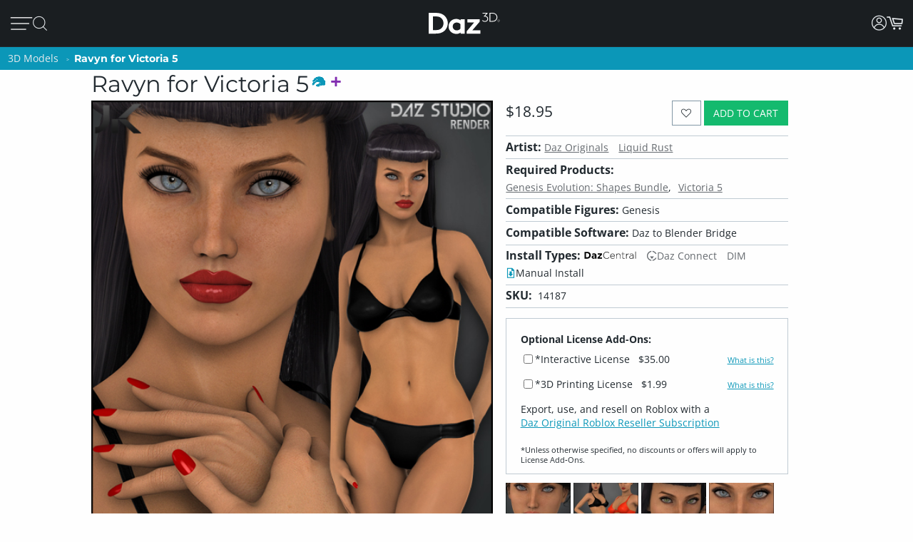

--- FILE ---
content_type: application/javascript
request_url: https://www.daz3d.com/groups/core-c9f5dd40f249611c2706ff1d94768059.js
body_size: 205702
content:
(function(global,factory){"use strict";if(typeof module==="object"&&typeof module.exports==="object"){module.exports=global.document?factory(global,true):function(w){if(!w.document){throw new Error("jQuery requires a window with a document")}return factory(w)}}else{factory(global)}})(typeof window!=="undefined"?window:this,function(window,noGlobal){"use strict";var arr=[];var document=window.document;var getProto=Object.getPrototypeOf;var slice=arr.slice;var concat=arr.concat;var push=arr.push;var indexOf=arr.indexOf;var class2type={};var toString=class2type.toString;var hasOwn=class2type.hasOwnProperty;var fnToString=hasOwn.toString;var ObjectFunctionString=fnToString.call(Object);var support={};var isFunction=function isFunction(obj){return typeof obj==="function"&&typeof obj.nodeType!=="number"};var isWindow=function isWindow(obj){return obj!=null&&obj===obj.window};var preservedScriptAttributes={type:true,src:true,noModule:true};function DOMEval(code,doc,node){doc=doc||document;var i,script=doc.createElement("script");script.text=code;if(node){for(i in preservedScriptAttributes){if(node[i]){script[i]=node[i]}}}doc.head.appendChild(script).parentNode.removeChild(script)}function toType(obj){if(obj==null){return obj+""}return typeof obj==="object"||typeof obj==="function"?class2type[toString.call(obj)]||"object":typeof obj}var version="3.3.1",jQuery=function(selector,context){return new jQuery.fn.init(selector,context)},rtrim=/^[\s\uFEFF\xA0]+|[\s\uFEFF\xA0]+$/g;jQuery.fn=jQuery.prototype={jquery:version,constructor:jQuery,length:0,toArray:function(){return slice.call(this)},get:function(num){if(num==null){return slice.call(this)}return num<0?this[num+this.length]:this[num]},pushStack:function(elems){var ret=jQuery.merge(this.constructor(),elems);ret.prevObject=this;return ret},each:function(callback){return jQuery.each(this,callback)},map:function(callback){return this.pushStack(jQuery.map(this,function(elem,i){return callback.call(elem,i,elem)}))},slice:function(){return this.pushStack(slice.apply(this,arguments))},first:function(){return this.eq(0)},last:function(){return this.eq(-1)},eq:function(i){var len=this.length,j=+i+(i<0?len:0);return this.pushStack(j>=0&&j<len?[this[j]]:[])},end:function(){return this.prevObject||this.constructor()},push:push,sort:arr.sort,splice:arr.splice};jQuery.extend=jQuery.fn.extend=function(){var options,name,src,copy,copyIsArray,clone,target=arguments[0]||{},i=1,length=arguments.length,deep=false;if(typeof target==="boolean"){deep=target;target=arguments[i]||{};i++}if(typeof target!=="object"&&!isFunction(target)){target={}}if(i===length){target=this;i--}for(;i<length;i++){if((options=arguments[i])!=null){for(name in options){src=target[name];copy=options[name];if(target===copy){continue}if(deep&&copy&&(jQuery.isPlainObject(copy)||(copyIsArray=Array.isArray(copy)))){if(copyIsArray){copyIsArray=false;clone=src&&Array.isArray(src)?src:[]}else{clone=src&&jQuery.isPlainObject(src)?src:{}}target[name]=jQuery.extend(deep,clone,copy)}else if(copy!==undefined){target[name]=copy}}}}return target};jQuery.extend({expando:"jQuery"+(version+Math.random()).replace(/\D/g,""),isReady:true,error:function(msg){throw new Error(msg)},noop:function(){},isPlainObject:function(obj){var proto,Ctor;if(!obj||toString.call(obj)!=="[object Object]"){return false}proto=getProto(obj);if(!proto){return true}Ctor=hasOwn.call(proto,"constructor")&&proto.constructor;return typeof Ctor==="function"&&fnToString.call(Ctor)===ObjectFunctionString},isEmptyObject:function(obj){var name;for(name in obj){return false}return true},globalEval:function(code){DOMEval(code)},each:function(obj,callback){var length,i=0;if(isArrayLike(obj)){length=obj.length;for(;i<length;i++){if(callback.call(obj[i],i,obj[i])===false){break}}}else{for(i in obj){if(callback.call(obj[i],i,obj[i])===false){break}}}return obj},trim:function(text){return text==null?"":(text+"").replace(rtrim,"")},makeArray:function(arr,results){var ret=results||[];if(arr!=null){if(isArrayLike(Object(arr))){jQuery.merge(ret,typeof arr==="string"?[arr]:arr)}else{push.call(ret,arr)}}return ret},inArray:function(elem,arr,i){return arr==null?-1:indexOf.call(arr,elem,i)},merge:function(first,second){var len=+second.length,j=0,i=first.length;for(;j<len;j++){first[i++]=second[j]}first.length=i;return first},grep:function(elems,callback,invert){var callbackInverse,matches=[],i=0,length=elems.length,callbackExpect=!invert;for(;i<length;i++){callbackInverse=!callback(elems[i],i);if(callbackInverse!==callbackExpect){matches.push(elems[i])}}return matches},map:function(elems,callback,arg){var length,value,i=0,ret=[];if(isArrayLike(elems)){length=elems.length;for(;i<length;i++){value=callback(elems[i],i,arg);if(value!=null){ret.push(value)}}}else{for(i in elems){value=callback(elems[i],i,arg);if(value!=null){ret.push(value)}}}return concat.apply([],ret)},guid:1,support:support});if(typeof Symbol==="function"){jQuery.fn[Symbol.iterator]=arr[Symbol.iterator]}jQuery.each("Boolean Number String Function Array Date RegExp Object Error Symbol".split(" "),function(i,name){class2type["[object "+name+"]"]=name.toLowerCase()});function isArrayLike(obj){var length=!!obj&&"length"in obj&&obj.length,type=toType(obj);if(isFunction(obj)||isWindow(obj)){return false}return type==="array"||length===0||typeof length==="number"&&length>0&&length-1 in obj}var Sizzle=function(window){var i,support,Expr,getText,isXML,tokenize,compile,select,outermostContext,sortInput,hasDuplicate,setDocument,document,docElem,documentIsHTML,rbuggyQSA,rbuggyMatches,matches,contains,expando="sizzle"+1*new Date,preferredDoc=window.document,dirruns=0,done=0,classCache=createCache(),tokenCache=createCache(),compilerCache=createCache(),sortOrder=function(a,b){if(a===b){hasDuplicate=true}return 0},hasOwn={}.hasOwnProperty,arr=[],pop=arr.pop,push_native=arr.push,push=arr.push,slice=arr.slice,indexOf=function(list,elem){var i=0,len=list.length;for(;i<len;i++){if(list[i]===elem){return i}}return-1},booleans="checked|selected|async|autofocus|autoplay|controls|defer|disabled|hidden|ismap|loop|multiple|open|readonly|required|scoped",whitespace="[\\x20\\t\\r\\n\\f]",identifier="(?:\\\\.|[\\w-]|[^\0-\\xa0])+",attributes="\\["+whitespace+"*("+identifier+")(?:"+whitespace+"*([*^$|!~]?=)"+whitespace+"*(?:'((?:\\\\.|[^\\\\'])*)'|\"((?:\\\\.|[^\\\\\"])*)\"|("+identifier+"))|)"+whitespace+"*\\]",pseudos=":("+identifier+")(?:\\(("+"('((?:\\\\.|[^\\\\'])*)'|\"((?:\\\\.|[^\\\\\"])*)\")|"+"((?:\\\\.|[^\\\\()[\\]]|"+attributes+")*)|"+".*"+")\\)|)",rwhitespace=new RegExp(whitespace+"+","g"),rtrim=new RegExp("^"+whitespace+"+|((?:^|[^\\\\])(?:\\\\.)*)"+whitespace+"+$","g"),rcomma=new RegExp("^"+whitespace+"*,"+whitespace+"*"),rcombinators=new RegExp("^"+whitespace+"*([>+~]|"+whitespace+")"+whitespace+"*"),rattributeQuotes=new RegExp("="+whitespace+"*([^\\]'\"]*?)"+whitespace+"*\\]","g"),rpseudo=new RegExp(pseudos),ridentifier=new RegExp("^"+identifier+"$"),matchExpr={ID:new RegExp("^#("+identifier+")"),CLASS:new RegExp("^\\.("+identifier+")"),TAG:new RegExp("^("+identifier+"|[*])"),ATTR:new RegExp("^"+attributes),PSEUDO:new RegExp("^"+pseudos),CHILD:new RegExp("^:(only|first|last|nth|nth-last)-(child|of-type)(?:\\("+whitespace+"*(even|odd|(([+-]|)(\\d*)n|)"+whitespace+"*(?:([+-]|)"+whitespace+"*(\\d+)|))"+whitespace+"*\\)|)","i"),bool:new RegExp("^(?:"+booleans+")$","i"),needsContext:new RegExp("^"+whitespace+"*[>+~]|:(even|odd|eq|gt|lt|nth|first|last)(?:\\("+whitespace+"*((?:-\\d)?\\d*)"+whitespace+"*\\)|)(?=[^-]|$)","i")},rinputs=/^(?:input|select|textarea|button)$/i,rheader=/^h\d$/i,rnative=/^[^{]+\{\s*\[native \w/,rquickExpr=/^(?:#([\w-]+)|(\w+)|\.([\w-]+))$/,rsibling=/[+~]/,runescape=new RegExp("\\\\([\\da-f]{1,6}"+whitespace+"?|("+whitespace+")|.)","ig"),funescape=function(_,escaped,escapedWhitespace){var high="0x"+escaped-65536;return high!==high||escapedWhitespace?escaped:high<0?String.fromCharCode(high+65536):String.fromCharCode(high>>10|55296,high&1023|56320)},rcssescape=/([\0-\x1f\x7f]|^-?\d)|^-$|[^\0-\x1f\x7f-\uFFFF\w-]/g,fcssescape=function(ch,asCodePoint){if(asCodePoint){if(ch==="\0"){return"�"}return ch.slice(0,-1)+"\\"+ch.charCodeAt(ch.length-1).toString(16)+" "}return"\\"+ch},unloadHandler=function(){setDocument()},disabledAncestor=addCombinator(function(elem){return elem.disabled===true&&("form"in elem||"label"in elem)},{dir:"parentNode",next:"legend"});try{push.apply(arr=slice.call(preferredDoc.childNodes),preferredDoc.childNodes);arr[preferredDoc.childNodes.length].nodeType}catch(e){push={apply:arr.length?function(target,els){push_native.apply(target,slice.call(els))}:function(target,els){var j=target.length,i=0;while(target[j++]=els[i++]){}target.length=j-1}}}function Sizzle(selector,context,results,seed){var m,i,elem,nid,match,groups,newSelector,newContext=context&&context.ownerDocument,nodeType=context?context.nodeType:9;results=results||[];if(typeof selector!=="string"||!selector||nodeType!==1&&nodeType!==9&&nodeType!==11){return results}if(!seed){if((context?context.ownerDocument||context:preferredDoc)!==document){setDocument(context)}context=context||document;if(documentIsHTML){if(nodeType!==11&&(match=rquickExpr.exec(selector))){if(m=match[1]){if(nodeType===9){if(elem=context.getElementById(m)){if(elem.id===m){results.push(elem);return results}}else{return results}}else{if(newContext&&(elem=newContext.getElementById(m))&&contains(context,elem)&&elem.id===m){results.push(elem);return results}}}else if(match[2]){push.apply(results,context.getElementsByTagName(selector));return results}else if((m=match[3])&&support.getElementsByClassName&&context.getElementsByClassName){push.apply(results,context.getElementsByClassName(m));return results}}if(support.qsa&&!compilerCache[selector+" "]&&(!rbuggyQSA||!rbuggyQSA.test(selector))){if(nodeType!==1){newContext=context;newSelector=selector}else if(context.nodeName.toLowerCase()!=="object"){if(nid=context.getAttribute("id")){nid=nid.replace(rcssescape,fcssescape)}else{context.setAttribute("id",nid=expando)}groups=tokenize(selector);i=groups.length;while(i--){groups[i]="#"+nid+" "+toSelector(groups[i])}newSelector=groups.join(",");newContext=rsibling.test(selector)&&testContext(context.parentNode)||context}if(newSelector){try{push.apply(results,newContext.querySelectorAll(newSelector));return results}catch(qsaError){}finally{if(nid===expando){context.removeAttribute("id")}}}}}}return select(selector.replace(rtrim,"$1"),context,results,seed)}function createCache(){var keys=[];function cache(key,value){if(keys.push(key+" ")>Expr.cacheLength){delete cache[keys.shift()]}return cache[key+" "]=value}return cache}function markFunction(fn){fn[expando]=true;return fn}function assert(fn){var el=document.createElement("fieldset");try{return!!fn(el)}catch(e){return false}finally{if(el.parentNode){el.parentNode.removeChild(el)}el=null}}function addHandle(attrs,handler){var arr=attrs.split("|"),i=arr.length;while(i--){Expr.attrHandle[arr[i]]=handler}}function siblingCheck(a,b){var cur=b&&a,diff=cur&&a.nodeType===1&&b.nodeType===1&&a.sourceIndex-b.sourceIndex;if(diff){return diff}if(cur){while(cur=cur.nextSibling){if(cur===b){return-1}}}return a?1:-1}function createInputPseudo(type){return function(elem){var name=elem.nodeName.toLowerCase();return name==="input"&&elem.type===type}}function createButtonPseudo(type){return function(elem){var name=elem.nodeName.toLowerCase();return(name==="input"||name==="button")&&elem.type===type}}function createDisabledPseudo(disabled){return function(elem){if("form"in elem){if(elem.parentNode&&elem.disabled===false){if("label"in elem){if("label"in elem.parentNode){return elem.parentNode.disabled===disabled}else{return elem.disabled===disabled}}return elem.isDisabled===disabled||elem.isDisabled!==!disabled&&disabledAncestor(elem)===disabled}return elem.disabled===disabled}else if("label"in elem){return elem.disabled===disabled}return false}}function createPositionalPseudo(fn){return markFunction(function(argument){argument=+argument;return markFunction(function(seed,matches){var j,matchIndexes=fn([],seed.length,argument),i=matchIndexes.length;while(i--){if(seed[j=matchIndexes[i]]){seed[j]=!(matches[j]=seed[j])}}})})}function testContext(context){return context&&typeof context.getElementsByTagName!=="undefined"&&context}support=Sizzle.support={};isXML=Sizzle.isXML=function(elem){var documentElement=elem&&(elem.ownerDocument||elem).documentElement;return documentElement?documentElement.nodeName!=="HTML":false};setDocument=Sizzle.setDocument=function(node){var hasCompare,subWindow,doc=node?node.ownerDocument||node:preferredDoc;if(doc===document||doc.nodeType!==9||!doc.documentElement){return document}document=doc;docElem=document.documentElement;documentIsHTML=!isXML(document);if(preferredDoc!==document&&(subWindow=document.defaultView)&&subWindow.top!==subWindow){if(subWindow.addEventListener){subWindow.addEventListener("unload",unloadHandler,false)}else if(subWindow.attachEvent){subWindow.attachEvent("onunload",unloadHandler)}}support.attributes=assert(function(el){el.className="i";return!el.getAttribute("className")});support.getElementsByTagName=assert(function(el){el.appendChild(document.createComment(""));return!el.getElementsByTagName("*").length});support.getElementsByClassName=rnative.test(document.getElementsByClassName);support.getById=assert(function(el){docElem.appendChild(el).id=expando;return!document.getElementsByName||!document.getElementsByName(expando).length});if(support.getById){Expr.filter["ID"]=function(id){var attrId=id.replace(runescape,funescape);return function(elem){return elem.getAttribute("id")===attrId}};Expr.find["ID"]=function(id,context){if(typeof context.getElementById!=="undefined"&&documentIsHTML){var elem=context.getElementById(id);return elem?[elem]:[]}}}else{Expr.filter["ID"]=function(id){var attrId=id.replace(runescape,funescape);return function(elem){var node=typeof elem.getAttributeNode!=="undefined"&&elem.getAttributeNode("id");return node&&node.value===attrId}};Expr.find["ID"]=function(id,context){if(typeof context.getElementById!=="undefined"&&documentIsHTML){var node,i,elems,elem=context.getElementById(id);if(elem){node=elem.getAttributeNode("id");if(node&&node.value===id){return[elem]}elems=context.getElementsByName(id);i=0;while(elem=elems[i++]){node=elem.getAttributeNode("id");if(node&&node.value===id){return[elem]}}}return[]}}}Expr.find["TAG"]=support.getElementsByTagName?function(tag,context){if(typeof context.getElementsByTagName!=="undefined"){return context.getElementsByTagName(tag)}else if(support.qsa){return context.querySelectorAll(tag)}}:function(tag,context){var elem,tmp=[],i=0,results=context.getElementsByTagName(tag);if(tag==="*"){while(elem=results[i++]){if(elem.nodeType===1){tmp.push(elem)}}return tmp}return results};Expr.find["CLASS"]=support.getElementsByClassName&&function(className,context){if(typeof context.getElementsByClassName!=="undefined"&&documentIsHTML){return context.getElementsByClassName(className)}};rbuggyMatches=[];rbuggyQSA=[];if(support.qsa=rnative.test(document.querySelectorAll)){assert(function(el){docElem.appendChild(el).innerHTML="<a id='"+expando+"'></a>"+"<select id='"+expando+"-\r\\' msallowcapture=''>"+"<option selected=''></option></select>";if(el.querySelectorAll("[msallowcapture^='']").length){rbuggyQSA.push("[*^$]="+whitespace+"*(?:''|\"\")")}if(!el.querySelectorAll("[selected]").length){rbuggyQSA.push("\\["+whitespace+"*(?:value|"+booleans+")")}if(!el.querySelectorAll("[id~="+expando+"-]").length){rbuggyQSA.push("~=")}if(!el.querySelectorAll(":checked").length){rbuggyQSA.push(":checked")}if(!el.querySelectorAll("a#"+expando+"+*").length){rbuggyQSA.push(".#.+[+~]")}});assert(function(el){el.innerHTML="<a href='' disabled='disabled'></a>"+"<select disabled='disabled'><option/></select>";var input=document.createElement("input");input.setAttribute("type","hidden");el.appendChild(input).setAttribute("name","D");if(el.querySelectorAll("[name=d]").length){rbuggyQSA.push("name"+whitespace+"*[*^$|!~]?=")}if(el.querySelectorAll(":enabled").length!==2){rbuggyQSA.push(":enabled",":disabled")}docElem.appendChild(el).disabled=true;if(el.querySelectorAll(":disabled").length!==2){rbuggyQSA.push(":enabled",":disabled")}el.querySelectorAll("*,:x");rbuggyQSA.push(",.*:")})}if(support.matchesSelector=rnative.test(matches=docElem.matches||docElem.webkitMatchesSelector||docElem.mozMatchesSelector||docElem.oMatchesSelector||docElem.msMatchesSelector)){assert(function(el){support.disconnectedMatch=matches.call(el,"*");matches.call(el,"[s!='']:x");rbuggyMatches.push("!=",pseudos)})}rbuggyQSA=rbuggyQSA.length&&new RegExp(rbuggyQSA.join("|"));rbuggyMatches=rbuggyMatches.length&&new RegExp(rbuggyMatches.join("|"));hasCompare=rnative.test(docElem.compareDocumentPosition);contains=hasCompare||rnative.test(docElem.contains)?function(a,b){var adown=a.nodeType===9?a.documentElement:a,bup=b&&b.parentNode;return a===bup||!!(bup&&bup.nodeType===1&&(adown.contains?adown.contains(bup):a.compareDocumentPosition&&a.compareDocumentPosition(bup)&16))}:function(a,b){if(b){while(b=b.parentNode){if(b===a){return true}}}return false};sortOrder=hasCompare?function(a,b){if(a===b){hasDuplicate=true;return 0}var compare=!a.compareDocumentPosition-!b.compareDocumentPosition;if(compare){return compare}compare=(a.ownerDocument||a)===(b.ownerDocument||b)?a.compareDocumentPosition(b):1;if(compare&1||!support.sortDetached&&b.compareDocumentPosition(a)===compare){if(a===document||a.ownerDocument===preferredDoc&&contains(preferredDoc,a)){return-1}if(b===document||b.ownerDocument===preferredDoc&&contains(preferredDoc,b)){return 1}return sortInput?indexOf(sortInput,a)-indexOf(sortInput,b):0}return compare&4?-1:1}:function(a,b){if(a===b){hasDuplicate=true;return 0}var cur,i=0,aup=a.parentNode,bup=b.parentNode,ap=[a],bp=[b];if(!aup||!bup){return a===document?-1:b===document?1:aup?-1:bup?1:sortInput?indexOf(sortInput,a)-indexOf(sortInput,b):0}else if(aup===bup){return siblingCheck(a,b)}cur=a;while(cur=cur.parentNode){ap.unshift(cur)}cur=b;while(cur=cur.parentNode){bp.unshift(cur)}while(ap[i]===bp[i]){i++}return i?siblingCheck(ap[i],bp[i]):ap[i]===preferredDoc?-1:bp[i]===preferredDoc?1:0};return document};Sizzle.matches=function(expr,elements){return Sizzle(expr,null,null,elements)};Sizzle.matchesSelector=function(elem,expr){if((elem.ownerDocument||elem)!==document){setDocument(elem)}expr=expr.replace(rattributeQuotes,"='$1']");if(support.matchesSelector&&documentIsHTML&&!compilerCache[expr+" "]&&(!rbuggyMatches||!rbuggyMatches.test(expr))&&(!rbuggyQSA||!rbuggyQSA.test(expr))){try{var ret=matches.call(elem,expr);if(ret||support.disconnectedMatch||elem.document&&elem.document.nodeType!==11){return ret}}catch(e){}}return Sizzle(expr,document,null,[elem]).length>0};Sizzle.contains=function(context,elem){if((context.ownerDocument||context)!==document){setDocument(context)}return contains(context,elem)};Sizzle.attr=function(elem,name){if((elem.ownerDocument||elem)!==document){setDocument(elem)}var fn=Expr.attrHandle[name.toLowerCase()],val=fn&&hasOwn.call(Expr.attrHandle,name.toLowerCase())?fn(elem,name,!documentIsHTML):undefined;return val!==undefined?val:support.attributes||!documentIsHTML?elem.getAttribute(name):(val=elem.getAttributeNode(name))&&val.specified?val.value:null};Sizzle.escape=function(sel){return(sel+"").replace(rcssescape,fcssescape)};Sizzle.error=function(msg){throw new Error("Syntax error, unrecognized expression: "+msg)};Sizzle.uniqueSort=function(results){var elem,duplicates=[],j=0,i=0;hasDuplicate=!support.detectDuplicates;sortInput=!support.sortStable&&results.slice(0);results.sort(sortOrder);if(hasDuplicate){while(elem=results[i++]){if(elem===results[i]){j=duplicates.push(i)}}while(j--){results.splice(duplicates[j],1)}}sortInput=null;return results};getText=Sizzle.getText=function(elem){var node,ret="",i=0,nodeType=elem.nodeType;if(!nodeType){while(node=elem[i++]){ret+=getText(node)}}else if(nodeType===1||nodeType===9||nodeType===11){if(typeof elem.textContent==="string"){return elem.textContent}else{for(elem=elem.firstChild;elem;elem=elem.nextSibling){ret+=getText(elem)}}}else if(nodeType===3||nodeType===4){return elem.nodeValue}return ret};Expr=Sizzle.selectors={cacheLength:50,createPseudo:markFunction,match:matchExpr,attrHandle:{},find:{},relative:{">":{dir:"parentNode",first:true}," ":{dir:"parentNode"},"+":{dir:"previousSibling",first:true},"~":{dir:"previousSibling"}},preFilter:{ATTR:function(match){match[1]=match[1].replace(runescape,funescape);match[3]=(match[3]||match[4]||match[5]||"").replace(runescape,funescape);if(match[2]==="~="){match[3]=" "+match[3]+" "}return match.slice(0,4)},CHILD:function(match){match[1]=match[1].toLowerCase();if(match[1].slice(0,3)==="nth"){if(!match[3]){Sizzle.error(match[0])}match[4]=+(match[4]?match[5]+(match[6]||1):2*(match[3]==="even"||match[3]==="odd"));match[5]=+(match[7]+match[8]||match[3]==="odd")}else if(match[3]){Sizzle.error(match[0])}return match},PSEUDO:function(match){var excess,unquoted=!match[6]&&match[2];if(matchExpr["CHILD"].test(match[0])){return null}if(match[3]){match[2]=match[4]||match[5]||""}else if(unquoted&&rpseudo.test(unquoted)&&(excess=tokenize(unquoted,true))&&(excess=unquoted.indexOf(")",unquoted.length-excess)-unquoted.length)){match[0]=match[0].slice(0,excess);match[2]=unquoted.slice(0,excess)}return match.slice(0,3)}},filter:{TAG:function(nodeNameSelector){var nodeName=nodeNameSelector.replace(runescape,funescape).toLowerCase();return nodeNameSelector==="*"?function(){return true}:function(elem){return elem.nodeName&&elem.nodeName.toLowerCase()===nodeName}},CLASS:function(className){var pattern=classCache[className+" "];return pattern||(pattern=new RegExp("(^|"+whitespace+")"+className+"("+whitespace+"|$)"))&&classCache(className,function(elem){return pattern.test(typeof elem.className==="string"&&elem.className||typeof elem.getAttribute!=="undefined"&&elem.getAttribute("class")||"")})},ATTR:function(name,operator,check){return function(elem){var result=Sizzle.attr(elem,name);if(result==null){return operator==="!="}if(!operator){return true}result+="";return operator==="="?result===check:operator==="!="?result!==check:operator==="^="?check&&result.indexOf(check)===0:operator==="*="?check&&result.indexOf(check)>-1:operator==="$="?check&&result.slice(-check.length)===check:operator==="~="?(" "+result.replace(rwhitespace," ")+" ").indexOf(check)>-1:operator==="|="?result===check||result.slice(0,check.length+1)===check+"-":false}},CHILD:function(type,what,argument,first,last){var simple=type.slice(0,3)!=="nth",forward=type.slice(-4)!=="last",ofType=what==="of-type";return first===1&&last===0?function(elem){return!!elem.parentNode}:function(elem,context,xml){var cache,uniqueCache,outerCache,node,nodeIndex,start,dir=simple!==forward?"nextSibling":"previousSibling",parent=elem.parentNode,name=ofType&&elem.nodeName.toLowerCase(),useCache=!xml&&!ofType,diff=false;if(parent){if(simple){while(dir){node=elem;while(node=node[dir]){if(ofType?node.nodeName.toLowerCase()===name:node.nodeType===1){return false}}start=dir=type==="only"&&!start&&"nextSibling"}return true}start=[forward?parent.firstChild:parent.lastChild];if(forward&&useCache){node=parent;outerCache=node[expando]||(node[expando]={});uniqueCache=outerCache[node.uniqueID]||(outerCache[node.uniqueID]={});cache=uniqueCache[type]||[];nodeIndex=cache[0]===dirruns&&cache[1];diff=nodeIndex&&cache[2];node=nodeIndex&&parent.childNodes[nodeIndex];while(node=++nodeIndex&&node&&node[dir]||(diff=nodeIndex=0)||start.pop()){if(node.nodeType===1&&++diff&&node===elem){uniqueCache[type]=[dirruns,nodeIndex,diff];break}}}else{if(useCache){node=elem;outerCache=node[expando]||(node[expando]={});uniqueCache=outerCache[node.uniqueID]||(outerCache[node.uniqueID]={});cache=uniqueCache[type]||[];nodeIndex=cache[0]===dirruns&&cache[1];diff=nodeIndex}if(diff===false){while(node=++nodeIndex&&node&&node[dir]||(diff=nodeIndex=0)||start.pop()){if((ofType?node.nodeName.toLowerCase()===name:node.nodeType===1)&&++diff){if(useCache){outerCache=node[expando]||(node[expando]={});uniqueCache=outerCache[node.uniqueID]||(outerCache[node.uniqueID]={});uniqueCache[type]=[dirruns,diff]}if(node===elem){break}}}}}diff-=last;return diff===first||diff%first===0&&diff/first>=0}}},PSEUDO:function(pseudo,argument){var args,fn=Expr.pseudos[pseudo]||Expr.setFilters[pseudo.toLowerCase()]||Sizzle.error("unsupported pseudo: "+pseudo);if(fn[expando]){return fn(argument)}if(fn.length>1){args=[pseudo,pseudo,"",argument];return Expr.setFilters.hasOwnProperty(pseudo.toLowerCase())?markFunction(function(seed,matches){var idx,matched=fn(seed,argument),i=matched.length;while(i--){idx=indexOf(seed,matched[i]);seed[idx]=!(matches[idx]=matched[i])}}):function(elem){return fn(elem,0,args)}}return fn}},pseudos:{not:markFunction(function(selector){var input=[],results=[],matcher=compile(selector.replace(rtrim,"$1"));return matcher[expando]?markFunction(function(seed,matches,context,xml){var elem,unmatched=matcher(seed,null,xml,[]),i=seed.length;while(i--){if(elem=unmatched[i]){seed[i]=!(matches[i]=elem)}}}):function(elem,context,xml){input[0]=elem;matcher(input,null,xml,results);input[0]=null;return!results.pop()}}),has:markFunction(function(selector){return function(elem){return Sizzle(selector,elem).length>0}}),contains:markFunction(function(text){text=text.replace(runescape,funescape);return function(elem){return(elem.textContent||elem.innerText||getText(elem)).indexOf(text)>-1}}),lang:markFunction(function(lang){if(!ridentifier.test(lang||"")){Sizzle.error("unsupported lang: "+lang)}lang=lang.replace(runescape,funescape).toLowerCase();return function(elem){var elemLang;do{if(elemLang=documentIsHTML?elem.lang:elem.getAttribute("xml:lang")||elem.getAttribute("lang")){elemLang=elemLang.toLowerCase();return elemLang===lang||elemLang.indexOf(lang+"-")===0}}while((elem=elem.parentNode)&&elem.nodeType===1);return false}}),target:function(elem){var hash=window.location&&window.location.hash;return hash&&hash.slice(1)===elem.id},root:function(elem){return elem===docElem},focus:function(elem){return elem===document.activeElement&&(!document.hasFocus||document.hasFocus())&&!!(elem.type||elem.href||~elem.tabIndex)},enabled:createDisabledPseudo(false),disabled:createDisabledPseudo(true),checked:function(elem){var nodeName=elem.nodeName.toLowerCase();return nodeName==="input"&&!!elem.checked||nodeName==="option"&&!!elem.selected},selected:function(elem){if(elem.parentNode){elem.parentNode.selectedIndex}return elem.selected===true},empty:function(elem){for(elem=elem.firstChild;elem;elem=elem.nextSibling){if(elem.nodeType<6){return false}}return true},parent:function(elem){return!Expr.pseudos["empty"](elem)},header:function(elem){return rheader.test(elem.nodeName)},input:function(elem){return rinputs.test(elem.nodeName)},button:function(elem){var name=elem.nodeName.toLowerCase();return name==="input"&&elem.type==="button"||name==="button"},text:function(elem){var attr;return elem.nodeName.toLowerCase()==="input"&&elem.type==="text"&&((attr=elem.getAttribute("type"))==null||attr.toLowerCase()==="text")},first:createPositionalPseudo(function(){return[0]}),last:createPositionalPseudo(function(matchIndexes,length){return[length-1]}),eq:createPositionalPseudo(function(matchIndexes,length,argument){return[argument<0?argument+length:argument]}),even:createPositionalPseudo(function(matchIndexes,length){var i=0;for(;i<length;i+=2){matchIndexes.push(i)}return matchIndexes}),odd:createPositionalPseudo(function(matchIndexes,length){var i=1;for(;i<length;i+=2){matchIndexes.push(i)}return matchIndexes}),lt:createPositionalPseudo(function(matchIndexes,length,argument){var i=argument<0?argument+length:argument;for(;--i>=0;){matchIndexes.push(i)}return matchIndexes}),gt:createPositionalPseudo(function(matchIndexes,length,argument){var i=argument<0?argument+length:argument;for(;++i<length;){matchIndexes.push(i)}return matchIndexes})}};Expr.pseudos["nth"]=Expr.pseudos["eq"];for(i in{radio:true,checkbox:true,file:true,password:true,image:true}){Expr.pseudos[i]=createInputPseudo(i)}for(i in{submit:true,reset:true}){Expr.pseudos[i]=createButtonPseudo(i)}function setFilters(){}setFilters.prototype=Expr.filters=Expr.pseudos;Expr.setFilters=new setFilters;tokenize=Sizzle.tokenize=function(selector,parseOnly){var matched,match,tokens,type,soFar,groups,preFilters,cached=tokenCache[selector+" "];if(cached){return parseOnly?0:cached.slice(0)}soFar=selector;groups=[];preFilters=Expr.preFilter;while(soFar){if(!matched||(match=rcomma.exec(soFar))){if(match){soFar=soFar.slice(match[0].length)||soFar}groups.push(tokens=[])}matched=false;if(match=rcombinators.exec(soFar)){matched=match.shift();tokens.push({value:matched,type:match[0].replace(rtrim," ")});soFar=soFar.slice(matched.length)}for(type in Expr.filter){if((match=matchExpr[type].exec(soFar))&&(!preFilters[type]||(match=preFilters[type](match)))){matched=match.shift();tokens.push({value:matched,type:type,matches:match});soFar=soFar.slice(matched.length)}}if(!matched){break}}return parseOnly?soFar.length:soFar?Sizzle.error(selector):tokenCache(selector,groups).slice(0)};function toSelector(tokens){var i=0,len=tokens.length,selector="";for(;i<len;i++){selector+=tokens[i].value}return selector}function addCombinator(matcher,combinator,base){var dir=combinator.dir,skip=combinator.next,key=skip||dir,checkNonElements=base&&key==="parentNode",doneName=done++;return combinator.first?function(elem,context,xml){while(elem=elem[dir]){if(elem.nodeType===1||checkNonElements){return matcher(elem,context,xml)}}return false}:function(elem,context,xml){var oldCache,uniqueCache,outerCache,newCache=[dirruns,doneName];if(xml){while(elem=elem[dir]){if(elem.nodeType===1||checkNonElements){if(matcher(elem,context,xml)){return true}}}}else{while(elem=elem[dir]){if(elem.nodeType===1||checkNonElements){outerCache=elem[expando]||(elem[expando]={});uniqueCache=outerCache[elem.uniqueID]||(outerCache[elem.uniqueID]={});if(skip&&skip===elem.nodeName.toLowerCase()){elem=elem[dir]||elem}else if((oldCache=uniqueCache[key])&&oldCache[0]===dirruns&&oldCache[1]===doneName){return newCache[2]=oldCache[2]}else{uniqueCache[key]=newCache;if(newCache[2]=matcher(elem,context,xml)){return true}}}}}return false}}function elementMatcher(matchers){return matchers.length>1?function(elem,context,xml){var i=matchers.length;while(i--){if(!matchers[i](elem,context,xml)){return false}}return true}:matchers[0]}function multipleContexts(selector,contexts,results){var i=0,len=contexts.length;for(;i<len;i++){Sizzle(selector,contexts[i],results)}return results}function condense(unmatched,map,filter,context,xml){var elem,newUnmatched=[],i=0,len=unmatched.length,mapped=map!=null;for(;i<len;i++){if(elem=unmatched[i]){if(!filter||filter(elem,context,xml)){newUnmatched.push(elem);if(mapped){map.push(i)}}}}return newUnmatched}function setMatcher(preFilter,selector,matcher,postFilter,postFinder,postSelector){if(postFilter&&!postFilter[expando]){postFilter=setMatcher(postFilter)}if(postFinder&&!postFinder[expando]){postFinder=setMatcher(postFinder,postSelector)}return markFunction(function(seed,results,context,xml){var temp,i,elem,preMap=[],postMap=[],preexisting=results.length,elems=seed||multipleContexts(selector||"*",context.nodeType?[context]:context,[]),matcherIn=preFilter&&(seed||!selector)?condense(elems,preMap,preFilter,context,xml):elems,matcherOut=matcher?postFinder||(seed?preFilter:preexisting||postFilter)?[]:results:matcherIn;if(matcher){matcher(matcherIn,matcherOut,context,xml)}if(postFilter){temp=condense(matcherOut,postMap);postFilter(temp,[],context,xml);i=temp.length;while(i--){if(elem=temp[i]){matcherOut[postMap[i]]=!(matcherIn[postMap[i]]=elem)}}}if(seed){if(postFinder||preFilter){if(postFinder){temp=[];i=matcherOut.length;while(i--){if(elem=matcherOut[i]){temp.push(matcherIn[i]=elem)}}postFinder(null,matcherOut=[],temp,xml)}i=matcherOut.length;while(i--){if((elem=matcherOut[i])&&(temp=postFinder?indexOf(seed,elem):preMap[i])>-1){seed[temp]=!(results[temp]=elem)}}}}else{matcherOut=condense(matcherOut===results?matcherOut.splice(preexisting,matcherOut.length):matcherOut);if(postFinder){postFinder(null,results,matcherOut,xml)}else{push.apply(results,matcherOut)}}})}function matcherFromTokens(tokens){var checkContext,matcher,j,len=tokens.length,leadingRelative=Expr.relative[tokens[0].type],implicitRelative=leadingRelative||Expr.relative[" "],i=leadingRelative?1:0,matchContext=addCombinator(function(elem){return elem===checkContext},implicitRelative,true),matchAnyContext=addCombinator(function(elem){return indexOf(checkContext,elem)>-1},implicitRelative,true),matchers=[function(elem,context,xml){var ret=!leadingRelative&&(xml||context!==outermostContext)||((checkContext=context).nodeType?matchContext(elem,context,xml):matchAnyContext(elem,context,xml));checkContext=null;return ret}];for(;i<len;i++){if(matcher=Expr.relative[tokens[i].type]){matchers=[addCombinator(elementMatcher(matchers),matcher)]}else{matcher=Expr.filter[tokens[i].type].apply(null,tokens[i].matches);if(matcher[expando]){j=++i;for(;j<len;j++){if(Expr.relative[tokens[j].type]){break}}return setMatcher(i>1&&elementMatcher(matchers),i>1&&toSelector(tokens.slice(0,i-1).concat({value:tokens[i-2].type===" "?"*":""})).replace(rtrim,"$1"),matcher,i<j&&matcherFromTokens(tokens.slice(i,j)),j<len&&matcherFromTokens(tokens=tokens.slice(j)),j<len&&toSelector(tokens))}matchers.push(matcher)}}return elementMatcher(matchers)}function matcherFromGroupMatchers(elementMatchers,setMatchers){var bySet=setMatchers.length>0,byElement=elementMatchers.length>0,superMatcher=function(seed,context,xml,results,outermost){var elem,j,matcher,matchedCount=0,i="0",unmatched=seed&&[],setMatched=[],contextBackup=outermostContext,elems=seed||byElement&&Expr.find["TAG"]("*",outermost),dirrunsUnique=dirruns+=contextBackup==null?1:Math.random()||.1,len=elems.length;if(outermost){outermostContext=context===document||context||outermost}for(;i!==len&&(elem=elems[i])!=null;i++){if(byElement&&elem){j=0;if(!context&&elem.ownerDocument!==document){setDocument(elem);xml=!documentIsHTML}while(matcher=elementMatchers[j++]){if(matcher(elem,context||document,xml)){results.push(elem);break}}if(outermost){dirruns=dirrunsUnique}}if(bySet){if(elem=!matcher&&elem){matchedCount--}if(seed){unmatched.push(elem)}}}matchedCount+=i;if(bySet&&i!==matchedCount){j=0;while(matcher=setMatchers[j++]){matcher(unmatched,setMatched,context,xml)}if(seed){if(matchedCount>0){while(i--){if(!(unmatched[i]||setMatched[i])){setMatched[i]=pop.call(results)}}}setMatched=condense(setMatched)}push.apply(results,setMatched);if(outermost&&!seed&&setMatched.length>0&&matchedCount+setMatchers.length>1){Sizzle.uniqueSort(results)}}if(outermost){dirruns=dirrunsUnique;outermostContext=contextBackup}return unmatched};return bySet?markFunction(superMatcher):superMatcher}compile=Sizzle.compile=function(selector,match){var i,setMatchers=[],elementMatchers=[],cached=compilerCache[selector+" "];if(!cached){if(!match){match=tokenize(selector)}i=match.length;while(i--){cached=matcherFromTokens(match[i]);if(cached[expando]){setMatchers.push(cached)}else{elementMatchers.push(cached)}}cached=compilerCache(selector,matcherFromGroupMatchers(elementMatchers,setMatchers));cached.selector=selector}return cached};select=Sizzle.select=function(selector,context,results,seed){var i,tokens,token,type,find,compiled=typeof selector==="function"&&selector,match=!seed&&tokenize(selector=compiled.selector||selector);results=results||[];if(match.length===1){tokens=match[0]=match[0].slice(0);if(tokens.length>2&&(token=tokens[0]).type==="ID"&&context.nodeType===9&&documentIsHTML&&Expr.relative[tokens[1].type]){context=(Expr.find["ID"](token.matches[0].replace(runescape,funescape),context)||[])[0];if(!context){return results}else if(compiled){context=context.parentNode}selector=selector.slice(tokens.shift().value.length)}i=matchExpr["needsContext"].test(selector)?0:tokens.length;while(i--){token=tokens[i];if(Expr.relative[type=token.type]){break}if(find=Expr.find[type]){if(seed=find(token.matches[0].replace(runescape,funescape),rsibling.test(tokens[0].type)&&testContext(context.parentNode)||context)){tokens.splice(i,1);selector=seed.length&&toSelector(tokens);if(!selector){push.apply(results,seed);return results}break}}}}(compiled||compile(selector,match))(seed,context,!documentIsHTML,results,!context||rsibling.test(selector)&&testContext(context.parentNode)||context);return results};support.sortStable=expando.split("").sort(sortOrder).join("")===expando;support.detectDuplicates=!!hasDuplicate;setDocument();support.sortDetached=assert(function(el){return el.compareDocumentPosition(document.createElement("fieldset"))&1});if(!assert(function(el){el.innerHTML="<a href='#'></a>";return el.firstChild.getAttribute("href")==="#"})){addHandle("type|href|height|width",function(elem,name,isXML){if(!isXML){return elem.getAttribute(name,name.toLowerCase()==="type"?1:2)}})}if(!support.attributes||!assert(function(el){el.innerHTML="<input/>";el.firstChild.setAttribute("value","");return el.firstChild.getAttribute("value")===""})){addHandle("value",function(elem,name,isXML){if(!isXML&&elem.nodeName.toLowerCase()==="input"){return elem.defaultValue}})}if(!assert(function(el){return el.getAttribute("disabled")==null})){addHandle(booleans,function(elem,name,isXML){var val;if(!isXML){return elem[name]===true?name.toLowerCase():(val=elem.getAttributeNode(name))&&val.specified?val.value:null}})}return Sizzle}(window);jQuery.find=Sizzle;jQuery.expr=Sizzle.selectors;jQuery.expr[":"]=jQuery.expr.pseudos;jQuery.uniqueSort=jQuery.unique=Sizzle.uniqueSort;jQuery.text=Sizzle.getText;jQuery.isXMLDoc=Sizzle.isXML;jQuery.contains=Sizzle.contains;jQuery.escapeSelector=Sizzle.escape;var dir=function(elem,dir,until){var matched=[],truncate=until!==undefined;while((elem=elem[dir])&&elem.nodeType!==9){if(elem.nodeType===1){if(truncate&&jQuery(elem).is(until)){break}matched.push(elem)}}return matched};var siblings=function(n,elem){var matched=[];for(;n;n=n.nextSibling){if(n.nodeType===1&&n!==elem){matched.push(n)}}return matched};var rneedsContext=jQuery.expr.match.needsContext;function nodeName(elem,name){return elem.nodeName&&elem.nodeName.toLowerCase()===name.toLowerCase()}var rsingleTag=/^<([a-z][^\/\0>:\x20\t\r\n\f]*)[\x20\t\r\n\f]*\/?>(?:<\/\1>|)$/i;function winnow(elements,qualifier,not){if(isFunction(qualifier)){return jQuery.grep(elements,function(elem,i){return!!qualifier.call(elem,i,elem)!==not})}if(qualifier.nodeType){return jQuery.grep(elements,function(elem){return elem===qualifier!==not})}if(typeof qualifier!=="string"){return jQuery.grep(elements,function(elem){return indexOf.call(qualifier,elem)>-1!==not})}return jQuery.filter(qualifier,elements,not)}jQuery.filter=function(expr,elems,not){var elem=elems[0];if(not){expr=":not("+expr+")"}if(elems.length===1&&elem.nodeType===1){return jQuery.find.matchesSelector(elem,expr)?[elem]:[]}return jQuery.find.matches(expr,jQuery.grep(elems,function(elem){return elem.nodeType===1}))};jQuery.fn.extend({find:function(selector){var i,ret,len=this.length,self=this;if(typeof selector!=="string"){return this.pushStack(jQuery(selector).filter(function(){for(i=0;i<len;i++){if(jQuery.contains(self[i],this)){return true}}}))}ret=this.pushStack([]);for(i=0;i<len;i++){jQuery.find(selector,self[i],ret)}return len>1?jQuery.uniqueSort(ret):ret},filter:function(selector){return this.pushStack(winnow(this,selector||[],false))},not:function(selector){return this.pushStack(winnow(this,selector||[],true))},is:function(selector){return!!winnow(this,typeof selector==="string"&&rneedsContext.test(selector)?jQuery(selector):selector||[],false).length}});var rootjQuery,rquickExpr=/^(?:\s*(<[\w\W]+>)[^>]*|#([\w-]+))$/,init=jQuery.fn.init=function(selector,context,root){var match,elem;if(!selector){return this}root=root||rootjQuery;if(typeof selector==="string"){if(selector[0]==="<"&&selector[selector.length-1]===">"&&selector.length>=3){match=[null,selector,null]}else{match=rquickExpr.exec(selector)}if(match&&(match[1]||!context)){if(match[1]){context=context instanceof jQuery?context[0]:context;jQuery.merge(this,jQuery.parseHTML(match[1],context&&context.nodeType?context.ownerDocument||context:document,true));if(rsingleTag.test(match[1])&&jQuery.isPlainObject(context)){for(match in context){if(isFunction(this[match])){this[match](context[match])}else{this.attr(match,context[match])}}}return this}else{elem=document.getElementById(match[2]);if(elem){this[0]=elem;this.length=1}return this}}else if(!context||context.jquery){return(context||root).find(selector)}else{return this.constructor(context).find(selector)}}else if(selector.nodeType){this[0]=selector;this.length=1;return this}else if(isFunction(selector)){return root.ready!==undefined?root.ready(selector):selector(jQuery)}return jQuery.makeArray(selector,this)};init.prototype=jQuery.fn;rootjQuery=jQuery(document);var rparentsprev=/^(?:parents|prev(?:Until|All))/,guaranteedUnique={children:true,contents:true,next:true,prev:true};jQuery.fn.extend({has:function(target){var targets=jQuery(target,this),l=targets.length;return this.filter(function(){var i=0;for(;i<l;i++){if(jQuery.contains(this,targets[i])){return true}}})},closest:function(selectors,context){var cur,i=0,l=this.length,matched=[],targets=typeof selectors!=="string"&&jQuery(selectors);if(!rneedsContext.test(selectors)){for(;i<l;i++){for(cur=this[i];cur&&cur!==context;cur=cur.parentNode){if(cur.nodeType<11&&(targets?targets.index(cur)>-1:cur.nodeType===1&&jQuery.find.matchesSelector(cur,selectors))){matched.push(cur);break}}}}return this.pushStack(matched.length>1?jQuery.uniqueSort(matched):matched)},index:function(elem){if(!elem){return this[0]&&this[0].parentNode?this.first().prevAll().length:-1}if(typeof elem==="string"){return indexOf.call(jQuery(elem),this[0])}return indexOf.call(this,elem.jquery?elem[0]:elem)},add:function(selector,context){return this.pushStack(jQuery.uniqueSort(jQuery.merge(this.get(),jQuery(selector,context))))},addBack:function(selector){return this.add(selector==null?this.prevObject:this.prevObject.filter(selector))}});function sibling(cur,dir){while((cur=cur[dir])&&cur.nodeType!==1){}return cur}jQuery.each({parent:function(elem){var parent=elem.parentNode;return parent&&parent.nodeType!==11?parent:null},parents:function(elem){return dir(elem,"parentNode")},parentsUntil:function(elem,i,until){return dir(elem,"parentNode",until)},next:function(elem){return sibling(elem,"nextSibling")},prev:function(elem){return sibling(elem,"previousSibling")},nextAll:function(elem){return dir(elem,"nextSibling")},prevAll:function(elem){return dir(elem,"previousSibling")},nextUntil:function(elem,i,until){return dir(elem,"nextSibling",until)},prevUntil:function(elem,i,until){return dir(elem,"previousSibling",until)},siblings:function(elem){return siblings((elem.parentNode||{}).firstChild,elem)},children:function(elem){return siblings(elem.firstChild)},contents:function(elem){if(nodeName(elem,"iframe")){return elem.contentDocument}if(nodeName(elem,"template")){elem=elem.content||elem}return jQuery.merge([],elem.childNodes)}},function(name,fn){jQuery.fn[name]=function(until,selector){var matched=jQuery.map(this,fn,until);if(name.slice(-5)!=="Until"){selector=until}if(selector&&typeof selector==="string"){matched=jQuery.filter(selector,matched)}if(this.length>1){if(!guaranteedUnique[name]){jQuery.uniqueSort(matched)}if(rparentsprev.test(name)){matched.reverse()}}return this.pushStack(matched)}});var rnothtmlwhite=/[^\x20\t\r\n\f]+/g;function createOptions(options){var object={};jQuery.each(options.match(rnothtmlwhite)||[],function(_,flag){object[flag]=true});return object}jQuery.Callbacks=function(options){options=typeof options==="string"?createOptions(options):jQuery.extend({},options);var firing,memory,fired,locked,list=[],queue=[],firingIndex=-1,fire=function(){locked=locked||options.once;fired=firing=true;for(;queue.length;firingIndex=-1){memory=queue.shift();while(++firingIndex<list.length){if(list[firingIndex].apply(memory[0],memory[1])===false&&options.stopOnFalse){firingIndex=list.length;memory=false}}}if(!options.memory){memory=false}firing=false;if(locked){if(memory){list=[]}else{list=""}}},self={add:function(){if(list){if(memory&&!firing){firingIndex=list.length-1;queue.push(memory)}(function add(args){jQuery.each(args,function(_,arg){if(isFunction(arg)){if(!options.unique||!self.has(arg)){list.push(arg)}}else if(arg&&arg.length&&toType(arg)!=="string"){add(arg)}})})(arguments);if(memory&&!firing){fire()}}return this},remove:function(){jQuery.each(arguments,function(_,arg){var index;while((index=jQuery.inArray(arg,list,index))>-1){list.splice(index,1);if(index<=firingIndex){firingIndex--}}});return this},has:function(fn){return fn?jQuery.inArray(fn,list)>-1:list.length>0},empty:function(){if(list){list=[]}return this},disable:function(){locked=queue=[];list=memory="";return this},disabled:function(){return!list},lock:function(){locked=queue=[];if(!memory&&!firing){list=memory=""}return this},locked:function(){return!!locked},fireWith:function(context,args){if(!locked){args=args||[];args=[context,args.slice?args.slice():args];queue.push(args);if(!firing){fire()}}return this},fire:function(){self.fireWith(this,arguments);return this},fired:function(){return!!fired}};return self};function Identity(v){return v}function Thrower(ex){throw ex}function adoptValue(value,resolve,reject,noValue){var method;try{if(value&&isFunction(method=value.promise)){method.call(value).done(resolve).fail(reject)}else if(value&&isFunction(method=value.then)){method.call(value,resolve,reject)}else{resolve.apply(undefined,[value].slice(noValue))}}catch(value){reject.apply(undefined,[value])}}jQuery.extend({Deferred:function(func){var tuples=[["notify","progress",jQuery.Callbacks("memory"),jQuery.Callbacks("memory"),2],["resolve","done",jQuery.Callbacks("once memory"),jQuery.Callbacks("once memory"),0,"resolved"],["reject","fail",jQuery.Callbacks("once memory"),jQuery.Callbacks("once memory"),1,"rejected"]],state="pending",promise={state:function(){return state},always:function(){deferred.done(arguments).fail(arguments);return this},catch:function(fn){return promise.then(null,fn)},pipe:function(){var fns=arguments;return jQuery.Deferred(function(newDefer){jQuery.each(tuples,function(i,tuple){var fn=isFunction(fns[tuple[4]])&&fns[tuple[4]];deferred[tuple[1]](function(){var returned=fn&&fn.apply(this,arguments);if(returned&&isFunction(returned.promise)){returned.promise().progress(newDefer.notify).done(newDefer.resolve).fail(newDefer.reject)}else{newDefer[tuple[0]+"With"](this,fn?[returned]:arguments)}})});fns=null}).promise()},then:function(onFulfilled,onRejected,onProgress){var maxDepth=0;function resolve(depth,deferred,handler,special){return function(){var that=this,args=arguments,mightThrow=function(){var returned,then;if(depth<maxDepth){return}returned=handler.apply(that,args);if(returned===deferred.promise()){throw new TypeError("Thenable self-resolution")}then=returned&&(typeof returned==="object"||typeof returned==="function")&&returned.then;if(isFunction(then)){if(special){then.call(returned,resolve(maxDepth,deferred,Identity,special),resolve(maxDepth,deferred,Thrower,special))}else{maxDepth++;then.call(returned,resolve(maxDepth,deferred,Identity,special),resolve(maxDepth,deferred,Thrower,special),resolve(maxDepth,deferred,Identity,deferred.notifyWith))}}else{if(handler!==Identity){that=undefined;args=[returned]}(special||deferred.resolveWith)(that,args)}},process=special?mightThrow:function(){try{mightThrow()}catch(e){if(jQuery.Deferred.exceptionHook){jQuery.Deferred.exceptionHook(e,process.stackTrace)}if(depth+1>=maxDepth){if(handler!==Thrower){that=undefined;args=[e]}deferred.rejectWith(that,args)}}};if(depth){process()}else{if(jQuery.Deferred.getStackHook){process.stackTrace=jQuery.Deferred.getStackHook()}window.setTimeout(process)}}}return jQuery.Deferred(function(newDefer){tuples[0][3].add(resolve(0,newDefer,isFunction(onProgress)?onProgress:Identity,newDefer.notifyWith));tuples[1][3].add(resolve(0,newDefer,isFunction(onFulfilled)?onFulfilled:Identity));tuples[2][3].add(resolve(0,newDefer,isFunction(onRejected)?onRejected:Thrower))}).promise()},promise:function(obj){return obj!=null?jQuery.extend(obj,promise):promise}},deferred={};jQuery.each(tuples,function(i,tuple){var list=tuple[2],stateString=tuple[5];promise[tuple[1]]=list.add;if(stateString){list.add(function(){state=stateString},tuples[3-i][2].disable,tuples[3-i][3].disable,tuples[0][2].lock,tuples[0][3].lock)}list.add(tuple[3].fire);deferred[tuple[0]]=function(){deferred[tuple[0]+"With"](this===deferred?undefined:this,arguments);return this};deferred[tuple[0]+"With"]=list.fireWith});promise.promise(deferred);if(func){func.call(deferred,deferred)}return deferred},when:function(singleValue){var remaining=arguments.length,i=remaining,resolveContexts=Array(i),resolveValues=slice.call(arguments),master=jQuery.Deferred(),updateFunc=function(i){return function(value){resolveContexts[i]=this;resolveValues[i]=arguments.length>1?slice.call(arguments):value;if(!--remaining){master.resolveWith(resolveContexts,resolveValues)}}};if(remaining<=1){adoptValue(singleValue,master.done(updateFunc(i)).resolve,master.reject,!remaining);if(master.state()==="pending"||isFunction(resolveValues[i]&&resolveValues[i].then)){return master.then()}}while(i--){adoptValue(resolveValues[i],updateFunc(i),master.reject)}return master.promise()}});var rerrorNames=/^(Eval|Internal|Range|Reference|Syntax|Type|URI)Error$/;jQuery.Deferred.exceptionHook=function(error,stack){if(window.console&&window.console.warn&&error&&rerrorNames.test(error.name)){window.console.warn("jQuery.Deferred exception: "+error.message,error.stack,stack)}};jQuery.readyException=function(error){window.setTimeout(function(){throw error})};var readyList=jQuery.Deferred();jQuery.fn.ready=function(fn){readyList.then(fn).catch(function(error){jQuery.readyException(error)});return this};jQuery.extend({isReady:false,readyWait:1,ready:function(wait){if(wait===true?--jQuery.readyWait:jQuery.isReady){return}jQuery.isReady=true;if(wait!==true&&--jQuery.readyWait>0){return}readyList.resolveWith(document,[jQuery])}});jQuery.ready.then=readyList.then;function completed(){document.removeEventListener("DOMContentLoaded",completed);window.removeEventListener("load",completed);jQuery.ready()}if(document.readyState==="complete"||document.readyState!=="loading"&&!document.documentElement.doScroll){window.setTimeout(jQuery.ready)}else{document.addEventListener("DOMContentLoaded",completed);window.addEventListener("load",completed)}var access=function(elems,fn,key,value,chainable,emptyGet,raw){var i=0,len=elems.length,bulk=key==null;if(toType(key)==="object"){chainable=true;for(i in key){access(elems,fn,i,key[i],true,emptyGet,raw)}}else if(value!==undefined){chainable=true;if(!isFunction(value)){raw=true}if(bulk){if(raw){fn.call(elems,value);fn=null}else{bulk=fn;fn=function(elem,key,value){return bulk.call(jQuery(elem),value)}}}if(fn){for(;i<len;i++){fn(elems[i],key,raw?value:value.call(elems[i],i,fn(elems[i],key)))}}}if(chainable){return elems}if(bulk){return fn.call(elems)}return len?fn(elems[0],key):emptyGet};var rmsPrefix=/^-ms-/,rdashAlpha=/-([a-z])/g;function fcamelCase(all,letter){return letter.toUpperCase()}function camelCase(string){return string.replace(rmsPrefix,"ms-").replace(rdashAlpha,fcamelCase)}var acceptData=function(owner){return owner.nodeType===1||owner.nodeType===9||!+owner.nodeType};function Data(){this.expando=jQuery.expando+Data.uid++}Data.uid=1;Data.prototype={cache:function(owner){var value=owner[this.expando];if(!value){value={};if(acceptData(owner)){if(owner.nodeType){owner[this.expando]=value}else{Object.defineProperty(owner,this.expando,{value:value,configurable:true})}}}return value},set:function(owner,data,value){var prop,cache=this.cache(owner);if(typeof data==="string"){cache[camelCase(data)]=value}else{for(prop in data){cache[camelCase(prop)]=data[prop]}}return cache},get:function(owner,key){return key===undefined?this.cache(owner):owner[this.expando]&&owner[this.expando][camelCase(key)]},access:function(owner,key,value){if(key===undefined||key&&typeof key==="string"&&value===undefined){return this.get(owner,key)}this.set(owner,key,value);return value!==undefined?value:key},remove:function(owner,key){var i,cache=owner[this.expando];if(cache===undefined){return}if(key!==undefined){if(Array.isArray(key)){key=key.map(camelCase)}else{key=camelCase(key);key=key in cache?[key]:key.match(rnothtmlwhite)||[]}i=key.length;while(i--){delete cache[key[i]]}}if(key===undefined||jQuery.isEmptyObject(cache)){if(owner.nodeType){owner[this.expando]=undefined}else{delete owner[this.expando]}}},hasData:function(owner){var cache=owner[this.expando];return cache!==undefined&&!jQuery.isEmptyObject(cache)}};var dataPriv=new Data;var dataUser=new Data;var rbrace=/^(?:\{[\w\W]*\}|\[[\w\W]*\])$/,rmultiDash=/[A-Z]/g;function getData(data){if(data==="true"){return true}if(data==="false"){return false}if(data==="null"){return null}if(data===+data+""){return+data}if(rbrace.test(data)){return JSON.parse(data)}return data}function dataAttr(elem,key,data){var name;if(data===undefined&&elem.nodeType===1){name="data-"+key.replace(rmultiDash,"-$&").toLowerCase();data=elem.getAttribute(name);if(typeof data==="string"){try{data=getData(data)}catch(e){}dataUser.set(elem,key,data)}else{data=undefined}}return data}jQuery.extend({hasData:function(elem){return dataUser.hasData(elem)||dataPriv.hasData(elem)},data:function(elem,name,data){return dataUser.access(elem,name,data)},removeData:function(elem,name){dataUser.remove(elem,name)},_data:function(elem,name,data){return dataPriv.access(elem,name,data)},_removeData:function(elem,name){dataPriv.remove(elem,name)}});jQuery.fn.extend({data:function(key,value){var i,name,data,elem=this[0],attrs=elem&&elem.attributes;if(key===undefined){if(this.length){data=dataUser.get(elem);if(elem.nodeType===1&&!dataPriv.get(elem,"hasDataAttrs")){i=attrs.length;while(i--){if(attrs[i]){name=attrs[i].name;if(name.indexOf("data-")===0){name=camelCase(name.slice(5));dataAttr(elem,name,data[name])}}}dataPriv.set(elem,"hasDataAttrs",true)}}return data}if(typeof key==="object"){return this.each(function(){dataUser.set(this,key)})}return access(this,function(value){var data;if(elem&&value===undefined){data=dataUser.get(elem,key);if(data!==undefined){return data}data=dataAttr(elem,key);if(data!==undefined){return data}return}this.each(function(){dataUser.set(this,key,value)})},null,value,arguments.length>1,null,true)},removeData:function(key){return this.each(function(){dataUser.remove(this,key)})}});jQuery.extend({queue:function(elem,type,data){var queue;if(elem){type=(type||"fx")+"queue";queue=dataPriv.get(elem,type);if(data){if(!queue||Array.isArray(data)){queue=dataPriv.access(elem,type,jQuery.makeArray(data))}else{queue.push(data)}}return queue||[]}},dequeue:function(elem,type){type=type||"fx";var queue=jQuery.queue(elem,type),startLength=queue.length,fn=queue.shift(),hooks=jQuery._queueHooks(elem,type),next=function(){jQuery.dequeue(elem,type)};if(fn==="inprogress"){fn=queue.shift();startLength--}if(fn){if(type==="fx"){queue.unshift("inprogress")}delete hooks.stop;fn.call(elem,next,hooks)}if(!startLength&&hooks){hooks.empty.fire()}},_queueHooks:function(elem,type){var key=type+"queueHooks";return dataPriv.get(elem,key)||dataPriv.access(elem,key,{empty:jQuery.Callbacks("once memory").add(function(){dataPriv.remove(elem,[type+"queue",key])})})}});jQuery.fn.extend({queue:function(type,data){var setter=2;if(typeof type!=="string"){data=type;type="fx";setter--}if(arguments.length<setter){return jQuery.queue(this[0],type)}return data===undefined?this:this.each(function(){var queue=jQuery.queue(this,type,data);jQuery._queueHooks(this,type);if(type==="fx"&&queue[0]!=="inprogress"){jQuery.dequeue(this,type)}})},dequeue:function(type){return this.each(function(){jQuery.dequeue(this,type)})},clearQueue:function(type){return this.queue(type||"fx",[])},promise:function(type,obj){var tmp,count=1,defer=jQuery.Deferred(),elements=this,i=this.length,resolve=function(){if(!--count){defer.resolveWith(elements,[elements])}};if(typeof type!=="string"){obj=type;type=undefined}type=type||"fx";while(i--){tmp=dataPriv.get(elements[i],type+"queueHooks");if(tmp&&tmp.empty){count++;tmp.empty.add(resolve)}}resolve();return defer.promise(obj)}});var pnum=/[+-]?(?:\d*\.|)\d+(?:[eE][+-]?\d+|)/.source;var rcssNum=new RegExp("^(?:([+-])=|)("+pnum+")([a-z%]*)$","i");var cssExpand=["Top","Right","Bottom","Left"];var isHiddenWithinTree=function(elem,el){elem=el||elem;return elem.style.display==="none"||elem.style.display===""&&jQuery.contains(elem.ownerDocument,elem)&&jQuery.css(elem,"display")==="none"};var swap=function(elem,options,callback,args){var ret,name,old={};for(name in options){old[name]=elem.style[name];elem.style[name]=options[name]}ret=callback.apply(elem,args||[]);for(name in options){elem.style[name]=old[name]}return ret};function adjustCSS(elem,prop,valueParts,tween){var adjusted,scale,maxIterations=20,currentValue=tween?function(){return tween.cur()}:function(){return jQuery.css(elem,prop,"")},initial=currentValue(),unit=valueParts&&valueParts[3]||(jQuery.cssNumber[prop]?"":"px"),initialInUnit=(jQuery.cssNumber[prop]||unit!=="px"&&+initial)&&rcssNum.exec(jQuery.css(elem,prop));if(initialInUnit&&initialInUnit[3]!==unit){initial=initial/2;unit=unit||initialInUnit[3];initialInUnit=+initial||1;while(maxIterations--){jQuery.style(elem,prop,initialInUnit+unit);if((1-scale)*(1-(scale=currentValue()/initial||.5))<=0){maxIterations=0}initialInUnit=initialInUnit/scale}initialInUnit=initialInUnit*2;jQuery.style(elem,prop,initialInUnit+unit);valueParts=valueParts||[]}if(valueParts){initialInUnit=+initialInUnit||+initial||0;adjusted=valueParts[1]?initialInUnit+(valueParts[1]+1)*valueParts[2]:+valueParts[2];if(tween){tween.unit=unit;tween.start=initialInUnit;tween.end=adjusted}}return adjusted}var defaultDisplayMap={};function getDefaultDisplay(elem){var temp,doc=elem.ownerDocument,nodeName=elem.nodeName,display=defaultDisplayMap[nodeName];if(display){return display}temp=doc.body.appendChild(doc.createElement(nodeName));display=jQuery.css(temp,"display");temp.parentNode.removeChild(temp);if(display==="none"){display="block"}defaultDisplayMap[nodeName]=display;return display}function showHide(elements,show){var display,elem,values=[],index=0,length=elements.length;for(;index<length;index++){elem=elements[index];if(!elem.style){continue}display=elem.style.display;if(show){if(display==="none"){values[index]=dataPriv.get(elem,"display")||null;if(!values[index]){elem.style.display=""}}if(elem.style.display===""&&isHiddenWithinTree(elem)){values[index]=getDefaultDisplay(elem)}}else{if(display!=="none"){values[index]="none";dataPriv.set(elem,"display",display)}}}for(index=0;index<length;index++){if(values[index]!=null){elements[index].style.display=values[index]}}return elements}jQuery.fn.extend({show:function(){return showHide(this,true)},hide:function(){return showHide(this)},toggle:function(state){if(typeof state==="boolean"){return state?this.show():this.hide()}return this.each(function(){if(isHiddenWithinTree(this)){jQuery(this).show()}else{jQuery(this).hide()}})}});var rcheckableType=/^(?:checkbox|radio)$/i;var rtagName=/<([a-z][^\/\0>\x20\t\r\n\f]+)/i;var rscriptType=/^$|^module$|\/(?:java|ecma)script/i;var wrapMap={option:[1,"<select multiple='multiple'>","</select>"],thead:[1,"<table>","</table>"],col:[2,"<table><colgroup>","</colgroup></table>"],tr:[2,"<table><tbody>","</tbody></table>"],td:[3,"<table><tbody><tr>","</tr></tbody></table>"],_default:[0,"",""]};wrapMap.optgroup=wrapMap.option;wrapMap.tbody=wrapMap.tfoot=wrapMap.colgroup=wrapMap.caption=wrapMap.thead;wrapMap.th=wrapMap.td;function getAll(context,tag){var ret;if(typeof context.getElementsByTagName!=="undefined"){ret=context.getElementsByTagName(tag||"*")}else if(typeof context.querySelectorAll!=="undefined"){ret=context.querySelectorAll(tag||"*")}else{ret=[]}if(tag===undefined||tag&&nodeName(context,tag)){return jQuery.merge([context],ret)}return ret}function setGlobalEval(elems,refElements){var i=0,l=elems.length;for(;i<l;i++){dataPriv.set(elems[i],"globalEval",!refElements||dataPriv.get(refElements[i],"globalEval"))}}var rhtml=/<|&#?\w+;/;function buildFragment(elems,context,scripts,selection,ignored){var elem,tmp,tag,wrap,contains,j,fragment=context.createDocumentFragment(),nodes=[],i=0,l=elems.length;for(;i<l;i++){elem=elems[i];if(elem||elem===0){if(toType(elem)==="object"){jQuery.merge(nodes,elem.nodeType?[elem]:elem)}else if(!rhtml.test(elem)){nodes.push(context.createTextNode(elem))}else{tmp=tmp||fragment.appendChild(context.createElement("div"));tag=(rtagName.exec(elem)||["",""])[1].toLowerCase();wrap=wrapMap[tag]||wrapMap._default;tmp.innerHTML=wrap[1]+jQuery.htmlPrefilter(elem)+wrap[2];j=wrap[0];while(j--){tmp=tmp.lastChild}jQuery.merge(nodes,tmp.childNodes);tmp=fragment.firstChild;tmp.textContent=""}}}fragment.textContent="";i=0;while(elem=nodes[i++]){if(selection&&jQuery.inArray(elem,selection)>-1){if(ignored){ignored.push(elem)}continue}contains=jQuery.contains(elem.ownerDocument,elem);tmp=getAll(fragment.appendChild(elem),"script");if(contains){setGlobalEval(tmp)}if(scripts){j=0;while(elem=tmp[j++]){if(rscriptType.test(elem.type||"")){scripts.push(elem)}}}}return fragment}(function(){var fragment=document.createDocumentFragment(),div=fragment.appendChild(document.createElement("div")),input=document.createElement("input");input.setAttribute("type","radio");input.setAttribute("checked","checked");input.setAttribute("name","t");div.appendChild(input);support.checkClone=div.cloneNode(true).cloneNode(true).lastChild.checked;div.innerHTML="<textarea>x</textarea>";support.noCloneChecked=!!div.cloneNode(true).lastChild.defaultValue})();var documentElement=document.documentElement;var rkeyEvent=/^key/,rmouseEvent=/^(?:mouse|pointer|contextmenu|drag|drop)|click/,rtypenamespace=/^([^.]*)(?:\.(.+)|)/;function returnTrue(){return true}function returnFalse(){return false}function safeActiveElement(){try{return document.activeElement}catch(err){}}function on(elem,types,selector,data,fn,one){var origFn,type;if(typeof types==="object"){if(typeof selector!=="string"){data=data||selector;selector=undefined}for(type in types){on(elem,type,selector,data,types[type],one)}return elem}if(data==null&&fn==null){fn=selector;data=selector=undefined}else if(fn==null){if(typeof selector==="string"){fn=data;data=undefined}else{fn=data;data=selector;selector=undefined}}if(fn===false){fn=returnFalse}else if(!fn){return elem}if(one===1){origFn=fn;fn=function(event){jQuery().off(event);return origFn.apply(this,arguments)};fn.guid=origFn.guid||(origFn.guid=jQuery.guid++)}return elem.each(function(){jQuery.event.add(this,types,fn,data,selector)})}jQuery.event={global:{},add:function(elem,types,handler,data,selector){var handleObjIn,eventHandle,tmp,events,t,handleObj,special,handlers,type,namespaces,origType,elemData=dataPriv.get(elem);if(!elemData){return}if(handler.handler){handleObjIn=handler;handler=handleObjIn.handler;selector=handleObjIn.selector}if(selector){jQuery.find.matchesSelector(documentElement,selector)}if(!handler.guid){handler.guid=jQuery.guid++}if(!(events=elemData.events)){events=elemData.events={}}if(!(eventHandle=elemData.handle)){eventHandle=elemData.handle=function(e){return typeof jQuery!=="undefined"&&jQuery.event.triggered!==e.type?jQuery.event.dispatch.apply(elem,arguments):undefined}}types=(types||"").match(rnothtmlwhite)||[""];t=types.length;while(t--){tmp=rtypenamespace.exec(types[t])||[];type=origType=tmp[1];namespaces=(tmp[2]||"").split(".").sort();if(!type){continue}special=jQuery.event.special[type]||{};type=(selector?special.delegateType:special.bindType)||type;special=jQuery.event.special[type]||{};handleObj=jQuery.extend({type:type,origType:origType,data:data,handler:handler,guid:handler.guid,selector:selector,needsContext:selector&&jQuery.expr.match.needsContext.test(selector),namespace:namespaces.join(".")},handleObjIn);if(!(handlers=events[type])){handlers=events[type]=[];handlers.delegateCount=0;if(!special.setup||special.setup.call(elem,data,namespaces,eventHandle)===false){if(elem.addEventListener){elem.addEventListener(type,eventHandle)}}}if(special.add){special.add.call(elem,handleObj);if(!handleObj.handler.guid){handleObj.handler.guid=handler.guid}}if(selector){handlers.splice(handlers.delegateCount++,0,handleObj)}else{handlers.push(handleObj)}jQuery.event.global[type]=true}},remove:function(elem,types,handler,selector,mappedTypes){var j,origCount,tmp,events,t,handleObj,special,handlers,type,namespaces,origType,elemData=dataPriv.hasData(elem)&&dataPriv.get(elem);if(!elemData||!(events=elemData.events)){return}types=(types||"").match(rnothtmlwhite)||[""];t=types.length;while(t--){tmp=rtypenamespace.exec(types[t])||[];type=origType=tmp[1];namespaces=(tmp[2]||"").split(".").sort();if(!type){for(type in events){jQuery.event.remove(elem,type+types[t],handler,selector,true)}continue}special=jQuery.event.special[type]||{};type=(selector?special.delegateType:special.bindType)||type;handlers=events[type]||[];tmp=tmp[2]&&new RegExp("(^|\\.)"+namespaces.join("\\.(?:.*\\.|)")+"(\\.|$)");origCount=j=handlers.length;while(j--){handleObj=handlers[j];if((mappedTypes||origType===handleObj.origType)&&(!handler||handler.guid===handleObj.guid)&&(!tmp||tmp.test(handleObj.namespace))&&(!selector||selector===handleObj.selector||selector==="**"&&handleObj.selector)){handlers.splice(j,1);if(handleObj.selector){handlers.delegateCount--}if(special.remove){special.remove.call(elem,handleObj)}}}if(origCount&&!handlers.length){if(!special.teardown||special.teardown.call(elem,namespaces,elemData.handle)===false){jQuery.removeEvent(elem,type,elemData.handle)}delete events[type]}}if(jQuery.isEmptyObject(events)){dataPriv.remove(elem,"handle events")}},dispatch:function(nativeEvent){var event=jQuery.event.fix(nativeEvent);var i,j,ret,matched,handleObj,handlerQueue,args=new Array(arguments.length),handlers=(dataPriv.get(this,"events")||{})[event.type]||[],special=jQuery.event.special[event.type]||{};args[0]=event;for(i=1;i<arguments.length;i++){args[i]=arguments[i]}event.delegateTarget=this;if(special.preDispatch&&special.preDispatch.call(this,event)===false){return}handlerQueue=jQuery.event.handlers.call(this,event,handlers);i=0;while((matched=handlerQueue[i++])&&!event.isPropagationStopped()){event.currentTarget=matched.elem;j=0;while((handleObj=matched.handlers[j++])&&!event.isImmediatePropagationStopped()){if(!event.rnamespace||event.rnamespace.test(handleObj.namespace)){event.handleObj=handleObj;event.data=handleObj.data;ret=((jQuery.event.special[handleObj.origType]||{}).handle||handleObj.handler).apply(matched.elem,args);if(ret!==undefined){if((event.result=ret)===false){event.preventDefault();event.stopPropagation()}}}}}if(special.postDispatch){special.postDispatch.call(this,event)}return event.result},handlers:function(event,handlers){var i,handleObj,sel,matchedHandlers,matchedSelectors,handlerQueue=[],delegateCount=handlers.delegateCount,cur=event.target;if(delegateCount&&cur.nodeType&&!(event.type==="click"&&event.button>=1)){for(;cur!==this;cur=cur.parentNode||this){if(cur.nodeType===1&&!(event.type==="click"&&cur.disabled===true)){matchedHandlers=[];matchedSelectors={};for(i=0;i<delegateCount;i++){handleObj=handlers[i];sel=handleObj.selector+" ";if(matchedSelectors[sel]===undefined){matchedSelectors[sel]=handleObj.needsContext?jQuery(sel,this).index(cur)>-1:jQuery.find(sel,this,null,[cur]).length}if(matchedSelectors[sel]){matchedHandlers.push(handleObj)}}if(matchedHandlers.length){handlerQueue.push({elem:cur,handlers:matchedHandlers})}}}}cur=this;if(delegateCount<handlers.length){handlerQueue.push({elem:cur,handlers:handlers.slice(delegateCount)})}return handlerQueue},addProp:function(name,hook){Object.defineProperty(jQuery.Event.prototype,name,{enumerable:true,configurable:true,get:isFunction(hook)?function(){if(this.originalEvent){return hook(this.originalEvent)}}:function(){if(this.originalEvent){return this.originalEvent[name]}},set:function(value){Object.defineProperty(this,name,{enumerable:true,configurable:true,writable:true,value:value})}})},fix:function(originalEvent){return originalEvent[jQuery.expando]?originalEvent:new jQuery.Event(originalEvent)},special:{load:{noBubble:true},focus:{trigger:function(){if(this!==safeActiveElement()&&this.focus){this.focus();return false}},delegateType:"focusin"},blur:{trigger:function(){if(this===safeActiveElement()&&this.blur){this.blur();return false}},delegateType:"focusout"},click:{trigger:function(){if(this.type==="checkbox"&&this.click&&nodeName(this,"input")){this.click();return false}},_default:function(event){return nodeName(event.target,"a")}},beforeunload:{postDispatch:function(event){if(event.result!==undefined&&event.originalEvent){event.originalEvent.returnValue=event.result}}}}};jQuery.removeEvent=function(elem,type,handle){if(elem.removeEventListener){elem.removeEventListener(type,handle)}};jQuery.Event=function(src,props){if(!(this instanceof jQuery.Event)){return new jQuery.Event(src,props)}if(src&&src.type){this.originalEvent=src;this.type=src.type;this.isDefaultPrevented=src.defaultPrevented||src.defaultPrevented===undefined&&src.returnValue===false?returnTrue:returnFalse;this.target=src.target&&src.target.nodeType===3?src.target.parentNode:src.target;this.currentTarget=src.currentTarget;this.relatedTarget=src.relatedTarget}else{this.type=src}if(props){jQuery.extend(this,props)}this.timeStamp=src&&src.timeStamp||Date.now();this[jQuery.expando]=true};jQuery.Event.prototype={constructor:jQuery.Event,isDefaultPrevented:returnFalse,isPropagationStopped:returnFalse,isImmediatePropagationStopped:returnFalse,isSimulated:false,preventDefault:function(){var e=this.originalEvent;this.isDefaultPrevented=returnTrue;if(e&&!this.isSimulated){e.preventDefault()}},stopPropagation:function(){var e=this.originalEvent;this.isPropagationStopped=returnTrue;if(e&&!this.isSimulated){e.stopPropagation()}},stopImmediatePropagation:function(){var e=this.originalEvent;this.isImmediatePropagationStopped=returnTrue;if(e&&!this.isSimulated){e.stopImmediatePropagation()}this.stopPropagation()}};jQuery.each({altKey:true,bubbles:true,cancelable:true,changedTouches:true,ctrlKey:true,detail:true,eventPhase:true,metaKey:true,pageX:true,pageY:true,shiftKey:true,view:true,char:true,charCode:true,key:true,keyCode:true,button:true,buttons:true,clientX:true,clientY:true,offsetX:true,offsetY:true,pointerId:true,pointerType:true,screenX:true,screenY:true,targetTouches:true,toElement:true,touches:true,which:function(event){var button=event.button;if(event.which==null&&rkeyEvent.test(event.type)){return event.charCode!=null?event.charCode:event.keyCode}if(!event.which&&button!==undefined&&rmouseEvent.test(event.type)){if(button&1){return 1}if(button&2){return 3}if(button&4){return 2}return 0}return event.which}},jQuery.event.addProp);jQuery.each({mouseenter:"mouseover",mouseleave:"mouseout",pointerenter:"pointerover",pointerleave:"pointerout"},function(orig,fix){jQuery.event.special[orig]={delegateType:fix,bindType:fix,handle:function(event){var ret,target=this,related=event.relatedTarget,handleObj=event.handleObj;if(!related||related!==target&&!jQuery.contains(target,related)){event.type=handleObj.origType;ret=handleObj.handler.apply(this,arguments);event.type=fix}return ret}}});jQuery.fn.extend({on:function(types,selector,data,fn){return on(this,types,selector,data,fn)},one:function(types,selector,data,fn){return on(this,types,selector,data,fn,1)},off:function(types,selector,fn){var handleObj,type;if(types&&types.preventDefault&&types.handleObj){handleObj=types.handleObj;jQuery(types.delegateTarget).off(handleObj.namespace?handleObj.origType+"."+handleObj.namespace:handleObj.origType,handleObj.selector,handleObj.handler);return this}if(typeof types==="object"){for(type in types){this.off(type,selector,types[type])}return this}if(selector===false||typeof selector==="function"){fn=selector;selector=undefined}if(fn===false){fn=returnFalse}return this.each(function(){jQuery.event.remove(this,types,fn,selector)})}});var rxhtmlTag=/<(?!area|br|col|embed|hr|img|input|link|meta|param)(([a-z][^\/\0>\x20\t\r\n\f]*)[^>]*)\/>/gi,rnoInnerhtml=/<script|<style|<link/i,rchecked=/checked\s*(?:[^=]|=\s*.checked.)/i,rcleanScript=/^\s*<!(?:\[CDATA\[|--)|(?:\]\]|--)>\s*$/g;function manipulationTarget(elem,content){if(nodeName(elem,"table")&&nodeName(content.nodeType!==11?content:content.firstChild,"tr")){return jQuery(elem).children("tbody")[0]||elem}return elem}function disableScript(elem){elem.type=(elem.getAttribute("type")!==null)+"/"+elem.type;return elem}function restoreScript(elem){if((elem.type||"").slice(0,5)==="true/"){elem.type=elem.type.slice(5)}else{elem.removeAttribute("type")}return elem}function cloneCopyEvent(src,dest){var i,l,type,pdataOld,pdataCur,udataOld,udataCur,events;if(dest.nodeType!==1){return}if(dataPriv.hasData(src)){pdataOld=dataPriv.access(src);pdataCur=dataPriv.set(dest,pdataOld);events=pdataOld.events;if(events){delete pdataCur.handle;pdataCur.events={};for(type in events){for(i=0,l=events[type].length;i<l;i++){jQuery.event.add(dest,type,events[type][i])}}}}if(dataUser.hasData(src)){udataOld=dataUser.access(src);udataCur=jQuery.extend({},udataOld);dataUser.set(dest,udataCur)}}function fixInput(src,dest){var nodeName=dest.nodeName.toLowerCase();if(nodeName==="input"&&rcheckableType.test(src.type)){dest.checked=src.checked}else if(nodeName==="input"||nodeName==="textarea"){dest.defaultValue=src.defaultValue}}function domManip(collection,args,callback,ignored){args=concat.apply([],args);var fragment,first,scripts,hasScripts,node,doc,i=0,l=collection.length,iNoClone=l-1,value=args[0],valueIsFunction=isFunction(value);if(valueIsFunction||l>1&&typeof value==="string"&&!support.checkClone&&rchecked.test(value)){return collection.each(function(index){var self=collection.eq(index);if(valueIsFunction){args[0]=value.call(this,index,self.html())}domManip(self,args,callback,ignored)})}if(l){fragment=buildFragment(args,collection[0].ownerDocument,false,collection,ignored);first=fragment.firstChild;if(fragment.childNodes.length===1){fragment=first}if(first||ignored){scripts=jQuery.map(getAll(fragment,"script"),disableScript);hasScripts=scripts.length;for(;i<l;i++){node=fragment;if(i!==iNoClone){node=jQuery.clone(node,true,true);if(hasScripts){jQuery.merge(scripts,getAll(node,"script"))}}callback.call(collection[i],node,i)}if(hasScripts){doc=scripts[scripts.length-1].ownerDocument;jQuery.map(scripts,restoreScript);for(i=0;i<hasScripts;i++){node=scripts[i];if(rscriptType.test(node.type||"")&&!dataPriv.access(node,"globalEval")&&jQuery.contains(doc,node)){if(node.src&&(node.type||"").toLowerCase()!=="module"){if(jQuery._evalUrl){jQuery._evalUrl(node.src)}}else{DOMEval(node.textContent.replace(rcleanScript,""),doc,node)}}}}}}return collection}function remove(elem,selector,keepData){var node,nodes=selector?jQuery.filter(selector,elem):elem,i=0;for(;(node=nodes[i])!=null;i++){if(!keepData&&node.nodeType===1){jQuery.cleanData(getAll(node))}if(node.parentNode){if(keepData&&jQuery.contains(node.ownerDocument,node)){setGlobalEval(getAll(node,"script"))}node.parentNode.removeChild(node)}}return elem}jQuery.extend({htmlPrefilter:function(html){return html.replace(rxhtmlTag,"<$1></$2>")},clone:function(elem,dataAndEvents,deepDataAndEvents){var i,l,srcElements,destElements,clone=elem.cloneNode(true),inPage=jQuery.contains(elem.ownerDocument,elem);if(!support.noCloneChecked&&(elem.nodeType===1||elem.nodeType===11)&&!jQuery.isXMLDoc(elem)){destElements=getAll(clone);srcElements=getAll(elem);for(i=0,l=srcElements.length;i<l;i++){fixInput(srcElements[i],destElements[i])}}if(dataAndEvents){if(deepDataAndEvents){srcElements=srcElements||getAll(elem);destElements=destElements||getAll(clone);for(i=0,l=srcElements.length;i<l;i++){cloneCopyEvent(srcElements[i],destElements[i])}}else{cloneCopyEvent(elem,clone)}}destElements=getAll(clone,"script");if(destElements.length>0){setGlobalEval(destElements,!inPage&&getAll(elem,"script"))}return clone},cleanData:function(elems){var data,elem,type,special=jQuery.event.special,i=0;for(;(elem=elems[i])!==undefined;i++){if(acceptData(elem)){if(data=elem[dataPriv.expando]){if(data.events){for(type in data.events){if(special[type]){jQuery.event.remove(elem,type)}else{jQuery.removeEvent(elem,type,data.handle)}}}elem[dataPriv.expando]=undefined}if(elem[dataUser.expando]){elem[dataUser.expando]=undefined}}}}});jQuery.fn.extend({detach:function(selector){return remove(this,selector,true)},remove:function(selector){return remove(this,selector)},text:function(value){return access(this,function(value){return value===undefined?jQuery.text(this):this.empty().each(function(){if(this.nodeType===1||this.nodeType===11||this.nodeType===9){this.textContent=value}})},null,value,arguments.length)},append:function(){return domManip(this,arguments,function(elem){if(this.nodeType===1||this.nodeType===11||this.nodeType===9){var target=manipulationTarget(this,elem);target.appendChild(elem)}})},prepend:function(){return domManip(this,arguments,function(elem){if(this.nodeType===1||this.nodeType===11||this.nodeType===9){var target=manipulationTarget(this,elem);target.insertBefore(elem,target.firstChild)}})},before:function(){return domManip(this,arguments,function(elem){if(this.parentNode){this.parentNode.insertBefore(elem,this)}})},after:function(){return domManip(this,arguments,function(elem){if(this.parentNode){this.parentNode.insertBefore(elem,this.nextSibling)}})},empty:function(){var elem,i=0;for(;(elem=this[i])!=null;i++){if(elem.nodeType===1){jQuery.cleanData(getAll(elem,false));elem.textContent=""}}return this},clone:function(dataAndEvents,deepDataAndEvents){dataAndEvents=dataAndEvents==null?false:dataAndEvents;deepDataAndEvents=deepDataAndEvents==null?dataAndEvents:deepDataAndEvents;return this.map(function(){return jQuery.clone(this,dataAndEvents,deepDataAndEvents)})},html:function(value){return access(this,function(value){var elem=this[0]||{},i=0,l=this.length;if(value===undefined&&elem.nodeType===1){return elem.innerHTML}if(typeof value==="string"&&!rnoInnerhtml.test(value)&&!wrapMap[(rtagName.exec(value)||["",""])[1].toLowerCase()]){value=jQuery.htmlPrefilter(value);try{for(;i<l;i++){elem=this[i]||{};if(elem.nodeType===1){jQuery.cleanData(getAll(elem,false));elem.innerHTML=value}}elem=0}catch(e){}}if(elem){this.empty().append(value)}},null,value,arguments.length)},replaceWith:function(){var ignored=[];return domManip(this,arguments,function(elem){var parent=this.parentNode;if(jQuery.inArray(this,ignored)<0){jQuery.cleanData(getAll(this));if(parent){parent.replaceChild(elem,this)}}},ignored)}});jQuery.each({appendTo:"append",prependTo:"prepend",insertBefore:"before",insertAfter:"after",replaceAll:"replaceWith"},function(name,original){jQuery.fn[name]=function(selector){var elems,ret=[],insert=jQuery(selector),last=insert.length-1,i=0;for(;i<=last;i++){elems=i===last?this:this.clone(true);jQuery(insert[i])[original](elems);push.apply(ret,elems.get())}return this.pushStack(ret)}});var rnumnonpx=new RegExp("^("+pnum+")(?!px)[a-z%]+$","i");var getStyles=function(elem){var view=elem.ownerDocument.defaultView;if(!view||!view.opener){view=window}return view.getComputedStyle(elem)};var rboxStyle=new RegExp(cssExpand.join("|"),"i");(function(){function computeStyleTests(){if(!div){return}container.style.cssText="position:absolute;left:-11111px;width:60px;"+"margin-top:1px;padding:0;border:0";div.style.cssText="position:relative;display:block;box-sizing:border-box;overflow:scroll;"+"margin:auto;border:1px;padding:1px;"+"width:60%;top:1%";documentElement.appendChild(container).appendChild(div);var divStyle=window.getComputedStyle(div);pixelPositionVal=divStyle.top!=="1%";reliableMarginLeftVal=roundPixelMeasures(divStyle.marginLeft)===12;div.style.right="60%";pixelBoxStylesVal=roundPixelMeasures(divStyle.right)===36;boxSizingReliableVal=roundPixelMeasures(divStyle.width)===36;div.style.position="absolute";scrollboxSizeVal=div.offsetWidth===36||"absolute";documentElement.removeChild(container);div=null}function roundPixelMeasures(measure){return Math.round(parseFloat(measure))}var pixelPositionVal,boxSizingReliableVal,scrollboxSizeVal,pixelBoxStylesVal,reliableMarginLeftVal,container=document.createElement("div"),div=document.createElement("div");if(!div.style){return}div.style.backgroundClip="content-box";div.cloneNode(true).style.backgroundClip="";support.clearCloneStyle=div.style.backgroundClip==="content-box";jQuery.extend(support,{boxSizingReliable:function(){computeStyleTests();return boxSizingReliableVal},pixelBoxStyles:function(){computeStyleTests();return pixelBoxStylesVal},pixelPosition:function(){computeStyleTests();return pixelPositionVal},reliableMarginLeft:function(){computeStyleTests();return reliableMarginLeftVal},scrollboxSize:function(){computeStyleTests();return scrollboxSizeVal}})})();function curCSS(elem,name,computed){var width,minWidth,maxWidth,ret,style=elem.style;computed=computed||getStyles(elem);if(computed){ret=computed.getPropertyValue(name)||computed[name];if(ret===""&&!jQuery.contains(elem.ownerDocument,elem)){ret=jQuery.style(elem,name)}if(!support.pixelBoxStyles()&&rnumnonpx.test(ret)&&rboxStyle.test(name)){width=style.width;minWidth=style.minWidth;maxWidth=style.maxWidth;style.minWidth=style.maxWidth=style.width=ret;ret=computed.width;style.width=width;style.minWidth=minWidth;style.maxWidth=maxWidth}}return ret!==undefined?ret+"":ret}function addGetHookIf(conditionFn,hookFn){return{get:function(){if(conditionFn()){delete this.get;return}return(this.get=hookFn).apply(this,arguments)}}}var rdisplayswap=/^(none|table(?!-c[ea]).+)/,rcustomProp=/^--/,cssShow={position:"absolute",visibility:"hidden",display:"block"},cssNormalTransform={letterSpacing:"0",fontWeight:"400"},cssPrefixes=["Webkit","Moz","ms"],emptyStyle=document.createElement("div").style;function vendorPropName(name){if(name in emptyStyle){return name}var capName=name[0].toUpperCase()+name.slice(1),i=cssPrefixes.length;while(i--){name=cssPrefixes[i]+capName;if(name in emptyStyle){return name}}}function finalPropName(name){var ret=jQuery.cssProps[name];if(!ret){ret=jQuery.cssProps[name]=vendorPropName(name)||name}return ret}function setPositiveNumber(elem,value,subtract){var matches=rcssNum.exec(value);return matches?Math.max(0,matches[2]-(subtract||0))+(matches[3]||"px"):value}function boxModelAdjustment(elem,dimension,box,isBorderBox,styles,computedVal){var i=dimension==="width"?1:0,extra=0,delta=0;if(box===(isBorderBox?"border":"content")){return 0}for(;i<4;i+=2){if(box==="margin"){delta+=jQuery.css(elem,box+cssExpand[i],true,styles)}if(!isBorderBox){delta+=jQuery.css(elem,"padding"+cssExpand[i],true,styles);if(box!=="padding"){delta+=jQuery.css(elem,"border"+cssExpand[i]+"Width",true,styles)}else{extra+=jQuery.css(elem,"border"+cssExpand[i]+"Width",true,styles)}}else{if(box==="content"){delta-=jQuery.css(elem,"padding"+cssExpand[i],true,styles)}if(box!=="margin"){delta-=jQuery.css(elem,"border"+cssExpand[i]+"Width",true,styles)}}}if(!isBorderBox&&computedVal>=0){delta+=Math.max(0,Math.ceil(elem["offset"+dimension[0].toUpperCase()+dimension.slice(1)]-computedVal-delta-extra-.5))}return delta}function getWidthOrHeight(elem,dimension,extra){var styles=getStyles(elem),val=curCSS(elem,dimension,styles),isBorderBox=jQuery.css(elem,"boxSizing",false,styles)==="border-box",valueIsBorderBox=isBorderBox;if(rnumnonpx.test(val)){if(!extra){return val}val="auto"}valueIsBorderBox=valueIsBorderBox&&(support.boxSizingReliable()||val===elem.style[dimension]);if(val==="auto"||!parseFloat(val)&&jQuery.css(elem,"display",false,styles)==="inline"){val=elem["offset"+dimension[0].toUpperCase()+dimension.slice(1)];valueIsBorderBox=true}val=parseFloat(val)||0;return val+boxModelAdjustment(elem,dimension,extra||(isBorderBox?"border":"content"),valueIsBorderBox,styles,val)+"px"}jQuery.extend({cssHooks:{opacity:{get:function(elem,computed){if(computed){var ret=curCSS(elem,"opacity");return ret===""?"1":ret}}}},cssNumber:{animationIterationCount:true,columnCount:true,fillOpacity:true,flexGrow:true,flexShrink:true,fontWeight:true,lineHeight:true,opacity:true,order:true,orphans:true,widows:true,zIndex:true,zoom:true},cssProps:{},style:function(elem,name,value,extra){if(!elem||elem.nodeType===3||elem.nodeType===8||!elem.style){return}var ret,type,hooks,origName=camelCase(name),isCustomProp=rcustomProp.test(name),style=elem.style;if(!isCustomProp){name=finalPropName(origName)}hooks=jQuery.cssHooks[name]||jQuery.cssHooks[origName];if(value!==undefined){type=typeof value;if(type==="string"&&(ret=rcssNum.exec(value))&&ret[1]){value=adjustCSS(elem,name,ret);type="number"}if(value==null||value!==value){return}if(type==="number"){value+=ret&&ret[3]||(jQuery.cssNumber[origName]?"":"px")}if(!support.clearCloneStyle&&value===""&&name.indexOf("background")===0){style[name]="inherit"}if(!hooks||!("set"in hooks)||(value=hooks.set(elem,value,extra))!==undefined){if(isCustomProp){style.setProperty(name,value)}else{style[name]=value}}}else{if(hooks&&"get"in hooks&&(ret=hooks.get(elem,false,extra))!==undefined){return ret}return style[name]}},css:function(elem,name,extra,styles){var val,num,hooks,origName=camelCase(name),isCustomProp=rcustomProp.test(name);if(!isCustomProp){name=finalPropName(origName)}hooks=jQuery.cssHooks[name]||jQuery.cssHooks[origName];if(hooks&&"get"in hooks){val=hooks.get(elem,true,extra)}if(val===undefined){val=curCSS(elem,name,styles)}if(val==="normal"&&name in cssNormalTransform){val=cssNormalTransform[name]}if(extra===""||extra){num=parseFloat(val);return extra===true||isFinite(num)?num||0:val}return val}});jQuery.each(["height","width"],function(i,dimension){jQuery.cssHooks[dimension]={get:function(elem,computed,extra){if(computed){return rdisplayswap.test(jQuery.css(elem,"display"))&&(!elem.getClientRects().length||!elem.getBoundingClientRect().width)?swap(elem,cssShow,function(){return getWidthOrHeight(elem,dimension,extra)}):getWidthOrHeight(elem,dimension,extra)}},set:function(elem,value,extra){var matches,styles=getStyles(elem),isBorderBox=jQuery.css(elem,"boxSizing",false,styles)==="border-box",subtract=extra&&boxModelAdjustment(elem,dimension,extra,isBorderBox,styles);if(isBorderBox&&support.scrollboxSize()===styles.position){subtract-=Math.ceil(elem["offset"+dimension[0].toUpperCase()+dimension.slice(1)]-parseFloat(styles[dimension])-boxModelAdjustment(elem,dimension,"border",false,styles)-.5)}if(subtract&&(matches=rcssNum.exec(value))&&(matches[3]||"px")!=="px"){elem.style[dimension]=value;value=jQuery.css(elem,dimension)}return setPositiveNumber(elem,value,subtract)}}});jQuery.cssHooks.marginLeft=addGetHookIf(support.reliableMarginLeft,function(elem,computed){if(computed){return(parseFloat(curCSS(elem,"marginLeft"))||elem.getBoundingClientRect().left-swap(elem,{marginLeft:0},function(){return elem.getBoundingClientRect().left}))+"px"}});jQuery.each({margin:"",padding:"",border:"Width"},function(prefix,suffix){jQuery.cssHooks[prefix+suffix]={expand:function(value){var i=0,expanded={},parts=typeof value==="string"?value.split(" "):[value];for(;i<4;i++){expanded[prefix+cssExpand[i]+suffix]=parts[i]||parts[i-2]||parts[0]}return expanded}};if(prefix!=="margin"){jQuery.cssHooks[prefix+suffix].set=setPositiveNumber}});jQuery.fn.extend({css:function(name,value){return access(this,function(elem,name,value){var styles,len,map={},i=0;if(Array.isArray(name)){styles=getStyles(elem);len=name.length;for(;i<len;i++){map[name[i]]=jQuery.css(elem,name[i],false,styles)}return map}return value!==undefined?jQuery.style(elem,name,value):jQuery.css(elem,name)},name,value,arguments.length>1)}});function Tween(elem,options,prop,end,easing){return new Tween.prototype.init(elem,options,prop,end,easing)}jQuery.Tween=Tween;Tween.prototype={constructor:Tween,init:function(elem,options,prop,end,easing,unit){this.elem=elem;this.prop=prop;this.easing=easing||jQuery.easing._default;this.options=options;this.start=this.now=this.cur();this.end=end;this.unit=unit||(jQuery.cssNumber[prop]?"":"px")},cur:function(){var hooks=Tween.propHooks[this.prop];return hooks&&hooks.get?hooks.get(this):Tween.propHooks._default.get(this)},run:function(percent){var eased,hooks=Tween.propHooks[this.prop];if(this.options.duration){this.pos=eased=jQuery.easing[this.easing](percent,this.options.duration*percent,0,1,this.options.duration)}else{this.pos=eased=percent}this.now=(this.end-this.start)*eased+this.start;if(this.options.step){this.options.step.call(this.elem,this.now,this)}if(hooks&&hooks.set){hooks.set(this)}else{Tween.propHooks._default.set(this)}return this}};Tween.prototype.init.prototype=Tween.prototype;Tween.propHooks={_default:{get:function(tween){var result;if(tween.elem.nodeType!==1||tween.elem[tween.prop]!=null&&tween.elem.style[tween.prop]==null){return tween.elem[tween.prop]}result=jQuery.css(tween.elem,tween.prop,"");return!result||result==="auto"?0:result},set:function(tween){if(jQuery.fx.step[tween.prop]){jQuery.fx.step[tween.prop](tween)}else if(tween.elem.nodeType===1&&(tween.elem.style[jQuery.cssProps[tween.prop]]!=null||jQuery.cssHooks[tween.prop])){jQuery.style(tween.elem,tween.prop,tween.now+tween.unit)}else{tween.elem[tween.prop]=tween.now}}}};Tween.propHooks.scrollTop=Tween.propHooks.scrollLeft={set:function(tween){if(tween.elem.nodeType&&tween.elem.parentNode){tween.elem[tween.prop]=tween.now}}};jQuery.easing={linear:function(p){return p},swing:function(p){return.5-Math.cos(p*Math.PI)/2},_default:"swing"};jQuery.fx=Tween.prototype.init;jQuery.fx.step={};var fxNow,inProgress,rfxtypes=/^(?:toggle|show|hide)$/,rrun=/queueHooks$/;function schedule(){if(inProgress){if(document.hidden===false&&window.requestAnimationFrame){window.requestAnimationFrame(schedule)}else{window.setTimeout(schedule,jQuery.fx.interval)}jQuery.fx.tick()}}function createFxNow(){window.setTimeout(function(){fxNow=undefined});return fxNow=Date.now()}function genFx(type,includeWidth){var which,i=0,attrs={height:type};includeWidth=includeWidth?1:0;for(;i<4;i+=2-includeWidth){which=cssExpand[i];attrs["margin"+which]=attrs["padding"+which]=type}if(includeWidth){attrs.opacity=attrs.width=type}return attrs}function createTween(value,prop,animation){var tween,collection=(Animation.tweeners[prop]||[]).concat(Animation.tweeners["*"]),index=0,length=collection.length;for(;index<length;index++){if(tween=collection[index].call(animation,prop,value)){return tween}}}function defaultPrefilter(elem,props,opts){var prop,value,toggle,hooks,oldfire,propTween,restoreDisplay,display,isBox="width"in props||"height"in props,anim=this,orig={},style=elem.style,hidden=elem.nodeType&&isHiddenWithinTree(elem),dataShow=dataPriv.get(elem,"fxshow");if(!opts.queue){hooks=jQuery._queueHooks(elem,"fx");if(hooks.unqueued==null){hooks.unqueued=0;oldfire=hooks.empty.fire;hooks.empty.fire=function(){if(!hooks.unqueued){oldfire()}}}hooks.unqueued++;anim.always(function(){anim.always(function(){hooks.unqueued--;if(!jQuery.queue(elem,"fx").length){hooks.empty.fire()}})})}for(prop in props){value=props[prop];if(rfxtypes.test(value)){delete props[prop];toggle=toggle||value==="toggle";if(value===(hidden?"hide":"show")){if(value==="show"&&dataShow&&dataShow[prop]!==undefined){hidden=true}else{continue}}orig[prop]=dataShow&&dataShow[prop]||jQuery.style(elem,prop)}}propTween=!jQuery.isEmptyObject(props);if(!propTween&&jQuery.isEmptyObject(orig)){return}if(isBox&&elem.nodeType===1){opts.overflow=[style.overflow,style.overflowX,style.overflowY];restoreDisplay=dataShow&&dataShow.display;if(restoreDisplay==null){restoreDisplay=dataPriv.get(elem,"display")}display=jQuery.css(elem,"display");if(display==="none"){if(restoreDisplay){display=restoreDisplay}else{showHide([elem],true);restoreDisplay=elem.style.display||restoreDisplay;display=jQuery.css(elem,"display");showHide([elem])}}if(display==="inline"||display==="inline-block"&&restoreDisplay!=null){if(jQuery.css(elem,"float")==="none"){if(!propTween){anim.done(function(){style.display=restoreDisplay});if(restoreDisplay==null){display=style.display;restoreDisplay=display==="none"?"":display}}style.display="inline-block"}}}if(opts.overflow){style.overflow="hidden";anim.always(function(){style.overflow=opts.overflow[0];style.overflowX=opts.overflow[1];style.overflowY=opts.overflow[2]})}propTween=false;for(prop in orig){if(!propTween){if(dataShow){if("hidden"in dataShow){hidden=dataShow.hidden}}else{dataShow=dataPriv.access(elem,"fxshow",{display:restoreDisplay})}if(toggle){dataShow.hidden=!hidden}if(hidden){showHide([elem],true)}anim.done(function(){if(!hidden){showHide([elem])}dataPriv.remove(elem,"fxshow");for(prop in orig){jQuery.style(elem,prop,orig[prop])}})}propTween=createTween(hidden?dataShow[prop]:0,prop,anim);if(!(prop in dataShow)){dataShow[prop]=propTween.start;if(hidden){propTween.end=propTween.start;propTween.start=0}}}}function propFilter(props,specialEasing){var index,name,easing,value,hooks;for(index in props){name=camelCase(index);easing=specialEasing[name];value=props[index];if(Array.isArray(value)){easing=value[1];value=props[index]=value[0]}if(index!==name){props[name]=value;delete props[index]}hooks=jQuery.cssHooks[name];if(hooks&&"expand"in hooks){value=hooks.expand(value);delete props[name];for(index in value){if(!(index in props)){props[index]=value[index];specialEasing[index]=easing}}}else{specialEasing[name]=easing}}}function Animation(elem,properties,options){var result,stopped,index=0,length=Animation.prefilters.length,deferred=jQuery.Deferred().always(function(){delete tick.elem}),tick=function(){if(stopped){return false}var currentTime=fxNow||createFxNow(),remaining=Math.max(0,animation.startTime+animation.duration-currentTime),temp=remaining/animation.duration||0,percent=1-temp,index=0,length=animation.tweens.length;for(;index<length;index++){animation.tweens[index].run(percent)}deferred.notifyWith(elem,[animation,percent,remaining]);if(percent<1&&length){return remaining}if(!length){deferred.notifyWith(elem,[animation,1,0])}deferred.resolveWith(elem,[animation]);return false},animation=deferred.promise({elem:elem,props:jQuery.extend({},properties),opts:jQuery.extend(true,{specialEasing:{},easing:jQuery.easing._default},options),originalProperties:properties,originalOptions:options,startTime:fxNow||createFxNow(),duration:options.duration,tweens:[],createTween:function(prop,end){var tween=jQuery.Tween(elem,animation.opts,prop,end,animation.opts.specialEasing[prop]||animation.opts.easing);animation.tweens.push(tween);return tween},stop:function(gotoEnd){var index=0,length=gotoEnd?animation.tweens.length:0;if(stopped){return this}stopped=true;for(;index<length;index++){animation.tweens[index].run(1)}if(gotoEnd){deferred.notifyWith(elem,[animation,1,0]);deferred.resolveWith(elem,[animation,gotoEnd])}else{deferred.rejectWith(elem,[animation,gotoEnd])}return this}}),props=animation.props;propFilter(props,animation.opts.specialEasing);for(;index<length;index++){result=Animation.prefilters[index].call(animation,elem,props,animation.opts);if(result){if(isFunction(result.stop)){jQuery._queueHooks(animation.elem,animation.opts.queue).stop=result.stop.bind(result)}return result}}jQuery.map(props,createTween,animation);if(isFunction(animation.opts.start)){animation.opts.start.call(elem,animation)}animation.progress(animation.opts.progress).done(animation.opts.done,animation.opts.complete).fail(animation.opts.fail).always(animation.opts.always);jQuery.fx.timer(jQuery.extend(tick,{elem:elem,anim:animation,queue:animation.opts.queue}));return animation}jQuery.Animation=jQuery.extend(Animation,{tweeners:{"*":[function(prop,value){var tween=this.createTween(prop,value);adjustCSS(tween.elem,prop,rcssNum.exec(value),tween);return tween}]},tweener:function(props,callback){if(isFunction(props)){callback=props;props=["*"]}else{props=props.match(rnothtmlwhite)}var prop,index=0,length=props.length;for(;index<length;index++){prop=props[index];Animation.tweeners[prop]=Animation.tweeners[prop]||[];Animation.tweeners[prop].unshift(callback)}},prefilters:[defaultPrefilter],prefilter:function(callback,prepend){if(prepend){Animation.prefilters.unshift(callback)}else{Animation.prefilters.push(callback)}}});jQuery.speed=function(speed,easing,fn){var opt=speed&&typeof speed==="object"?jQuery.extend({},speed):{complete:fn||!fn&&easing||isFunction(speed)&&speed,duration:speed,easing:fn&&easing||easing&&!isFunction(easing)&&easing};if(jQuery.fx.off){opt.duration=0}else{if(typeof opt.duration!=="number"){if(opt.duration in jQuery.fx.speeds){opt.duration=jQuery.fx.speeds[opt.duration]}else{opt.duration=jQuery.fx.speeds._default}}}if(opt.queue==null||opt.queue===true){opt.queue="fx"}opt.old=opt.complete;opt.complete=function(){if(isFunction(opt.old)){opt.old.call(this)}if(opt.queue){jQuery.dequeue(this,opt.queue)}};return opt};jQuery.fn.extend({fadeTo:function(speed,to,easing,callback){return this.filter(isHiddenWithinTree).css("opacity",0).show().end().animate({opacity:to},speed,easing,callback)},animate:function(prop,speed,easing,callback){var empty=jQuery.isEmptyObject(prop),optall=jQuery.speed(speed,easing,callback),doAnimation=function(){var anim=Animation(this,jQuery.extend({},prop),optall);if(empty||dataPriv.get(this,"finish")){anim.stop(true)}};doAnimation.finish=doAnimation;return empty||optall.queue===false?this.each(doAnimation):this.queue(optall.queue,doAnimation)},stop:function(type,clearQueue,gotoEnd){var stopQueue=function(hooks){var stop=hooks.stop;delete hooks.stop;stop(gotoEnd)};if(typeof type!=="string"){gotoEnd=clearQueue;clearQueue=type;type=undefined}if(clearQueue&&type!==false){this.queue(type||"fx",[])}return this.each(function(){var dequeue=true,index=type!=null&&type+"queueHooks",timers=jQuery.timers,data=dataPriv.get(this);if(index){if(data[index]&&data[index].stop){stopQueue(data[index])}}else{for(index in data){if(data[index]&&data[index].stop&&rrun.test(index)){stopQueue(data[index])}}}for(index=timers.length;index--;){if(timers[index].elem===this&&(type==null||timers[index].queue===type)){timers[index].anim.stop(gotoEnd);dequeue=false;timers.splice(index,1)}}if(dequeue||!gotoEnd){jQuery.dequeue(this,type)}})},finish:function(type){if(type!==false){type=type||"fx"}return this.each(function(){var index,data=dataPriv.get(this),queue=data[type+"queue"],hooks=data[type+"queueHooks"],timers=jQuery.timers,length=queue?queue.length:0;data.finish=true;jQuery.queue(this,type,[]);if(hooks&&hooks.stop){hooks.stop.call(this,true)}for(index=timers.length;index--;){if(timers[index].elem===this&&timers[index].queue===type){timers[index].anim.stop(true);timers.splice(index,1)}}for(index=0;index<length;index++){if(queue[index]&&queue[index].finish){queue[index].finish.call(this)}}delete data.finish})}});jQuery.each(["toggle","show","hide"],function(i,name){var cssFn=jQuery.fn[name];jQuery.fn[name]=function(speed,easing,callback){return speed==null||typeof speed==="boolean"?cssFn.apply(this,arguments):this.animate(genFx(name,true),speed,easing,callback)}});jQuery.each({slideDown:genFx("show"),slideUp:genFx("hide"),slideToggle:genFx("toggle"),fadeIn:{opacity:"show"},fadeOut:{opacity:"hide"},fadeToggle:{opacity:"toggle"}},function(name,props){jQuery.fn[name]=function(speed,easing,callback){return this.animate(props,speed,easing,callback)}});jQuery.timers=[];jQuery.fx.tick=function(){var timer,i=0,timers=jQuery.timers;fxNow=Date.now();for(;i<timers.length;i++){timer=timers[i];if(!timer()&&timers[i]===timer){timers.splice(i--,1)}}if(!timers.length){jQuery.fx.stop()}fxNow=undefined};jQuery.fx.timer=function(timer){jQuery.timers.push(timer);jQuery.fx.start()};jQuery.fx.interval=13;jQuery.fx.start=function(){if(inProgress){return}inProgress=true;schedule()};jQuery.fx.stop=function(){inProgress=null};jQuery.fx.speeds={slow:600,fast:200,_default:400};jQuery.fn.delay=function(time,type){time=jQuery.fx?jQuery.fx.speeds[time]||time:time;type=type||"fx";return this.queue(type,function(next,hooks){var timeout=window.setTimeout(next,time);hooks.stop=function(){window.clearTimeout(timeout)}})};(function(){var input=document.createElement("input"),select=document.createElement("select"),opt=select.appendChild(document.createElement("option"));input.type="checkbox";support.checkOn=input.value!=="";support.optSelected=opt.selected;input=document.createElement("input");input.value="t";input.type="radio";support.radioValue=input.value==="t"})();var boolHook,attrHandle=jQuery.expr.attrHandle;jQuery.fn.extend({attr:function(name,value){return access(this,jQuery.attr,name,value,arguments.length>1)},removeAttr:function(name){return this.each(function(){jQuery.removeAttr(this,name)})}});jQuery.extend({attr:function(elem,name,value){var ret,hooks,nType=elem.nodeType;if(nType===3||nType===8||nType===2){return}if(typeof elem.getAttribute==="undefined"){return jQuery.prop(elem,name,value)}if(nType!==1||!jQuery.isXMLDoc(elem)){hooks=jQuery.attrHooks[name.toLowerCase()]||(jQuery.expr.match.bool.test(name)?boolHook:undefined)}if(value!==undefined){if(value===null){jQuery.removeAttr(elem,name);return}if(hooks&&"set"in hooks&&(ret=hooks.set(elem,value,name))!==undefined){return ret}elem.setAttribute(name,value+"");return value}if(hooks&&"get"in hooks&&(ret=hooks.get(elem,name))!==null){return ret}ret=jQuery.find.attr(elem,name);return ret==null?undefined:ret},attrHooks:{type:{set:function(elem,value){if(!support.radioValue&&value==="radio"&&nodeName(elem,"input")){var val=elem.value;elem.setAttribute("type",value);if(val){elem.value=val}return value}}}},removeAttr:function(elem,value){var name,i=0,attrNames=value&&value.match(rnothtmlwhite);if(attrNames&&elem.nodeType===1){while(name=attrNames[i++]){elem.removeAttribute(name)}}}});boolHook={set:function(elem,value,name){if(value===false){jQuery.removeAttr(elem,name)}else{elem.setAttribute(name,name)}return name}};jQuery.each(jQuery.expr.match.bool.source.match(/\w+/g),function(i,name){var getter=attrHandle[name]||jQuery.find.attr;attrHandle[name]=function(elem,name,isXML){var ret,handle,lowercaseName=name.toLowerCase();if(!isXML){handle=attrHandle[lowercaseName];attrHandle[lowercaseName]=ret;ret=getter(elem,name,isXML)!=null?lowercaseName:null;attrHandle[lowercaseName]=handle}return ret}});var rfocusable=/^(?:input|select|textarea|button)$/i,rclickable=/^(?:a|area)$/i;jQuery.fn.extend({prop:function(name,value){return access(this,jQuery.prop,name,value,arguments.length>1)},removeProp:function(name){return this.each(function(){delete this[jQuery.propFix[name]||name]})}});jQuery.extend({prop:function(elem,name,value){var ret,hooks,nType=elem.nodeType;if(nType===3||nType===8||nType===2){return}if(nType!==1||!jQuery.isXMLDoc(elem)){name=jQuery.propFix[name]||name;hooks=jQuery.propHooks[name]}if(value!==undefined){if(hooks&&"set"in hooks&&(ret=hooks.set(elem,value,name))!==undefined){return ret}return elem[name]=value}if(hooks&&"get"in hooks&&(ret=hooks.get(elem,name))!==null){return ret}return elem[name]},propHooks:{tabIndex:{get:function(elem){var tabindex=jQuery.find.attr(elem,"tabindex");if(tabindex){return parseInt(tabindex,10)}if(rfocusable.test(elem.nodeName)||rclickable.test(elem.nodeName)&&elem.href){return 0}return-1}}},propFix:{for:"htmlFor",class:"className"}});if(!support.optSelected){jQuery.propHooks.selected={get:function(elem){var parent=elem.parentNode;if(parent&&parent.parentNode){parent.parentNode.selectedIndex}return null},set:function(elem){var parent=elem.parentNode;if(parent){parent.selectedIndex;if(parent.parentNode){parent.parentNode.selectedIndex}}}}}jQuery.each(["tabIndex","readOnly","maxLength","cellSpacing","cellPadding","rowSpan","colSpan","useMap","frameBorder","contentEditable"],function(){jQuery.propFix[this.toLowerCase()]=this});function stripAndCollapse(value){var tokens=value.match(rnothtmlwhite)||[];return tokens.join(" ")}function getClass(elem){return elem.getAttribute&&elem.getAttribute("class")||""}function classesToArray(value){if(Array.isArray(value)){return value}if(typeof value==="string"){return value.match(rnothtmlwhite)||[]}return[]}jQuery.fn.extend({addClass:function(value){var classes,elem,cur,curValue,clazz,j,finalValue,i=0;if(isFunction(value)){return this.each(function(j){jQuery(this).addClass(value.call(this,j,getClass(this)))})}classes=classesToArray(value);if(classes.length){while(elem=this[i++]){curValue=getClass(elem);cur=elem.nodeType===1&&" "+stripAndCollapse(curValue)+" ";if(cur){j=0;while(clazz=classes[j++]){if(cur.indexOf(" "+clazz+" ")<0){cur+=clazz+" "}}finalValue=stripAndCollapse(cur);if(curValue!==finalValue){elem.setAttribute("class",finalValue)}}}}return this},removeClass:function(value){var classes,elem,cur,curValue,clazz,j,finalValue,i=0;if(isFunction(value)){return this.each(function(j){jQuery(this).removeClass(value.call(this,j,getClass(this)))})}if(!arguments.length){return this.attr("class","")}classes=classesToArray(value);if(classes.length){while(elem=this[i++]){curValue=getClass(elem);cur=elem.nodeType===1&&" "+stripAndCollapse(curValue)+" ";if(cur){j=0;while(clazz=classes[j++]){while(cur.indexOf(" "+clazz+" ")>-1){cur=cur.replace(" "+clazz+" "," ")}}finalValue=stripAndCollapse(cur);if(curValue!==finalValue){elem.setAttribute("class",finalValue)}}}}return this},toggleClass:function(value,stateVal){var type=typeof value,isValidValue=type==="string"||Array.isArray(value);if(typeof stateVal==="boolean"&&isValidValue){return stateVal?this.addClass(value):this.removeClass(value)}if(isFunction(value)){return this.each(function(i){jQuery(this).toggleClass(value.call(this,i,getClass(this),stateVal),stateVal)})}return this.each(function(){var className,i,self,classNames;if(isValidValue){i=0;self=jQuery(this);classNames=classesToArray(value);while(className=classNames[i++]){if(self.hasClass(className)){self.removeClass(className)}else{self.addClass(className)}}}else if(value===undefined||type==="boolean"){className=getClass(this);if(className){dataPriv.set(this,"__className__",className)}if(this.setAttribute){this.setAttribute("class",className||value===false?"":dataPriv.get(this,"__className__")||"")}}})},hasClass:function(selector){var className,elem,i=0;className=" "+selector+" ";while(elem=this[i++]){if(elem.nodeType===1&&(" "+stripAndCollapse(getClass(elem))+" ").indexOf(className)>-1){return true}}return false}});var rreturn=/\r/g;jQuery.fn.extend({val:function(value){var hooks,ret,valueIsFunction,elem=this[0];if(!arguments.length){if(elem){hooks=jQuery.valHooks[elem.type]||jQuery.valHooks[elem.nodeName.toLowerCase()];if(hooks&&"get"in hooks&&(ret=hooks.get(elem,"value"))!==undefined){return ret}ret=elem.value;if(typeof ret==="string"){return ret.replace(rreturn,"")}return ret==null?"":ret}return}valueIsFunction=isFunction(value);return this.each(function(i){var val;if(this.nodeType!==1){return}if(valueIsFunction){val=value.call(this,i,jQuery(this).val())}else{val=value}if(val==null){val=""}else if(typeof val==="number"){val+=""}else if(Array.isArray(val)){val=jQuery.map(val,function(value){return value==null?"":value+""})}hooks=jQuery.valHooks[this.type]||jQuery.valHooks[this.nodeName.toLowerCase()];if(!hooks||!("set"in hooks)||hooks.set(this,val,"value")===undefined){this.value=val}})}});jQuery.extend({valHooks:{option:{get:function(elem){var val=jQuery.find.attr(elem,"value");return val!=null?val:stripAndCollapse(jQuery.text(elem))}},select:{get:function(elem){var value,option,i,options=elem.options,index=elem.selectedIndex,one=elem.type==="select-one",values=one?null:[],max=one?index+1:options.length;if(index<0){i=max}else{i=one?index:0}for(;i<max;i++){option=options[i];if((option.selected||i===index)&&!option.disabled&&(!option.parentNode.disabled||!nodeName(option.parentNode,"optgroup"))){value=jQuery(option).val();if(one){return value}values.push(value)}}return values},set:function(elem,value){var optionSet,option,options=elem.options,values=jQuery.makeArray(value),i=options.length;while(i--){option=options[i];if(option.selected=jQuery.inArray(jQuery.valHooks.option.get(option),values)>-1){optionSet=true}}if(!optionSet){elem.selectedIndex=-1}return values}}}});jQuery.each(["radio","checkbox"],function(){jQuery.valHooks[this]={set:function(elem,value){if(Array.isArray(value)){return elem.checked=jQuery.inArray(jQuery(elem).val(),value)>-1}}};if(!support.checkOn){jQuery.valHooks[this].get=function(elem){return elem.getAttribute("value")===null?"on":elem.value}}});support.focusin="onfocusin"in window;var rfocusMorph=/^(?:focusinfocus|focusoutblur)$/,stopPropagationCallback=function(e){e.stopPropagation()};jQuery.extend(jQuery.event,{trigger:function(event,data,elem,onlyHandlers){var i,cur,tmp,bubbleType,ontype,handle,special,lastElement,eventPath=[elem||document],type=hasOwn.call(event,"type")?event.type:event,namespaces=hasOwn.call(event,"namespace")?event.namespace.split("."):[];cur=lastElement=tmp=elem=elem||document;if(elem.nodeType===3||elem.nodeType===8){return}if(rfocusMorph.test(type+jQuery.event.triggered)){return}if(type.indexOf(".")>-1){namespaces=type.split(".");type=namespaces.shift();namespaces.sort()}ontype=type.indexOf(":")<0&&"on"+type;event=event[jQuery.expando]?event:new jQuery.Event(type,typeof event==="object"&&event);event.isTrigger=onlyHandlers?2:3;event.namespace=namespaces.join(".");event.rnamespace=event.namespace?new RegExp("(^|\\.)"+namespaces.join("\\.(?:.*\\.|)")+"(\\.|$)"):null;event.result=undefined;if(!event.target){event.target=elem}data=data==null?[event]:jQuery.makeArray(data,[event]);special=jQuery.event.special[type]||{};if(!onlyHandlers&&special.trigger&&special.trigger.apply(elem,data)===false){return}if(!onlyHandlers&&!special.noBubble&&!isWindow(elem)){bubbleType=special.delegateType||type;if(!rfocusMorph.test(bubbleType+type)){cur=cur.parentNode}for(;cur;cur=cur.parentNode){eventPath.push(cur);tmp=cur}if(tmp===(elem.ownerDocument||document)){eventPath.push(tmp.defaultView||tmp.parentWindow||window)}}i=0;while((cur=eventPath[i++])&&!event.isPropagationStopped()){lastElement=cur;event.type=i>1?bubbleType:special.bindType||type;handle=(dataPriv.get(cur,"events")||{})[event.type]&&dataPriv.get(cur,"handle");if(handle){handle.apply(cur,data)}handle=ontype&&cur[ontype];if(handle&&handle.apply&&acceptData(cur)){event.result=handle.apply(cur,data);if(event.result===false){event.preventDefault()}}}event.type=type;if(!onlyHandlers&&!event.isDefaultPrevented()){if((!special._default||special._default.apply(eventPath.pop(),data)===false)&&acceptData(elem)){if(ontype&&isFunction(elem[type])&&!isWindow(elem)){tmp=elem[ontype];if(tmp){elem[ontype]=null}jQuery.event.triggered=type;if(event.isPropagationStopped()){lastElement.addEventListener(type,stopPropagationCallback)}elem[type]();if(event.isPropagationStopped()){lastElement.removeEventListener(type,stopPropagationCallback)}jQuery.event.triggered=undefined;if(tmp){elem[ontype]=tmp}}}}return event.result},simulate:function(type,elem,event){var e=jQuery.extend(new jQuery.Event,event,{type:type,isSimulated:true});jQuery.event.trigger(e,null,elem)}});jQuery.fn.extend({trigger:function(type,data){return this.each(function(){jQuery.event.trigger(type,data,this)})},triggerHandler:function(type,data){var elem=this[0];if(elem){return jQuery.event.trigger(type,data,elem,true)}}});if(!support.focusin){jQuery.each({focus:"focusin",blur:"focusout"},function(orig,fix){var handler=function(event){jQuery.event.simulate(fix,event.target,jQuery.event.fix(event))};jQuery.event.special[fix]={setup:function(){var doc=this.ownerDocument||this,attaches=dataPriv.access(doc,fix);if(!attaches){doc.addEventListener(orig,handler,true)}dataPriv.access(doc,fix,(attaches||0)+1)},teardown:function(){var doc=this.ownerDocument||this,attaches=dataPriv.access(doc,fix)-1;if(!attaches){doc.removeEventListener(orig,handler,true);dataPriv.remove(doc,fix)}else{dataPriv.access(doc,fix,attaches)}}}})}var location=window.location;var nonce=Date.now();var rquery=/\?/;jQuery.parseXML=function(data){var xml;if(!data||typeof data!=="string"){return null}try{xml=(new window.DOMParser).parseFromString(data,"text/xml")}catch(e){xml=undefined}if(!xml||xml.getElementsByTagName("parsererror").length){jQuery.error("Invalid XML: "+data)}return xml};var rbracket=/\[\]$/,rCRLF=/\r?\n/g,rsubmitterTypes=/^(?:submit|button|image|reset|file)$/i,rsubmittable=/^(?:input|select|textarea|keygen)/i;function buildParams(prefix,obj,traditional,add){var name;if(Array.isArray(obj)){jQuery.each(obj,function(i,v){if(traditional||rbracket.test(prefix)){add(prefix,v)}else{buildParams(prefix+"["+(typeof v==="object"&&v!=null?i:"")+"]",v,traditional,add)}})}else if(!traditional&&toType(obj)==="object"){for(name in obj){buildParams(prefix+"["+name+"]",obj[name],traditional,add)}}else{add(prefix,obj)}}jQuery.param=function(a,traditional){var prefix,s=[],add=function(key,valueOrFunction){var value=isFunction(valueOrFunction)?valueOrFunction():valueOrFunction;s[s.length]=encodeURIComponent(key)+"="+encodeURIComponent(value==null?"":value)};if(Array.isArray(a)||a.jquery&&!jQuery.isPlainObject(a)){jQuery.each(a,function(){add(this.name,this.value)})}else{for(prefix in a){buildParams(prefix,a[prefix],traditional,add)}}return s.join("&")};jQuery.fn.extend({serialize:function(){return jQuery.param(this.serializeArray())},serializeArray:function(){return this.map(function(){var elements=jQuery.prop(this,"elements");return elements?jQuery.makeArray(elements):this}).filter(function(){var type=this.type;return this.name&&!jQuery(this).is(":disabled")&&rsubmittable.test(this.nodeName)&&!rsubmitterTypes.test(type)&&(this.checked||!rcheckableType.test(type))}).map(function(i,elem){var val=jQuery(this).val();if(val==null){return null}if(Array.isArray(val)){return jQuery.map(val,function(val){return{name:elem.name,value:val.replace(rCRLF,"\r\n")}})}return{name:elem.name,value:val.replace(rCRLF,"\r\n")}}).get()}});var r20=/%20/g,rhash=/#.*$/,rantiCache=/([?&])_=[^&]*/,rheaders=/^(.*?):[ \t]*([^\r\n]*)$/gm,rlocalProtocol=/^(?:about|app|app-storage|.+-extension|file|res|widget):$/,rnoContent=/^(?:GET|HEAD)$/,rprotocol=/^\/\//,prefilters={},transports={},allTypes="*/".concat("*"),originAnchor=document.createElement("a");originAnchor.href=location.href;function addToPrefiltersOrTransports(structure){return function(dataTypeExpression,func){if(typeof dataTypeExpression!=="string"){func=dataTypeExpression;dataTypeExpression="*"}var dataType,i=0,dataTypes=dataTypeExpression.toLowerCase().match(rnothtmlwhite)||[];if(isFunction(func)){while(dataType=dataTypes[i++]){if(dataType[0]==="+"){dataType=dataType.slice(1)||"*";(structure[dataType]=structure[dataType]||[]).unshift(func)}else{(structure[dataType]=structure[dataType]||[]).push(func)}}}}}function inspectPrefiltersOrTransports(structure,options,originalOptions,jqXHR){var inspected={},seekingTransport=structure===transports;function inspect(dataType){var selected;inspected[dataType]=true;jQuery.each(structure[dataType]||[],function(_,prefilterOrFactory){var dataTypeOrTransport=prefilterOrFactory(options,originalOptions,jqXHR);if(typeof dataTypeOrTransport==="string"&&!seekingTransport&&!inspected[dataTypeOrTransport]){options.dataTypes.unshift(dataTypeOrTransport);inspect(dataTypeOrTransport);return false}else if(seekingTransport){return!(selected=dataTypeOrTransport)}});return selected}return inspect(options.dataTypes[0])||!inspected["*"]&&inspect("*")}function ajaxExtend(target,src){var key,deep,flatOptions=jQuery.ajaxSettings.flatOptions||{};for(key in src){if(src[key]!==undefined){(flatOptions[key]?target:deep||(deep={}))[key]=src[key]}}if(deep){jQuery.extend(true,target,deep)}return target}function ajaxHandleResponses(s,jqXHR,responses){var ct,type,finalDataType,firstDataType,contents=s.contents,dataTypes=s.dataTypes;while(dataTypes[0]==="*"){dataTypes.shift();if(ct===undefined){ct=s.mimeType||jqXHR.getResponseHeader("Content-Type")}}if(ct){for(type in contents){if(contents[type]&&contents[type].test(ct)){dataTypes.unshift(type);break}}}if(dataTypes[0]in responses){finalDataType=dataTypes[0]}else{for(type in responses){if(!dataTypes[0]||s.converters[type+" "+dataTypes[0]]){finalDataType=type;break}if(!firstDataType){firstDataType=type}}finalDataType=finalDataType||firstDataType}if(finalDataType){if(finalDataType!==dataTypes[0]){dataTypes.unshift(finalDataType)}return responses[finalDataType]}}function ajaxConvert(s,response,jqXHR,isSuccess){var conv2,current,conv,tmp,prev,converters={},dataTypes=s.dataTypes.slice();if(dataTypes[1]){for(conv in s.converters){converters[conv.toLowerCase()]=s.converters[conv]}}current=dataTypes.shift();while(current){if(s.responseFields[current]){jqXHR[s.responseFields[current]]=response}if(!prev&&isSuccess&&s.dataFilter){response=s.dataFilter(response,s.dataType)}prev=current;current=dataTypes.shift();if(current){if(current==="*"){current=prev}else if(prev!=="*"&&prev!==current){conv=converters[prev+" "+current]||converters["* "+current];if(!conv){for(conv2 in converters){tmp=conv2.split(" ");if(tmp[1]===current){conv=converters[prev+" "+tmp[0]]||converters["* "+tmp[0]];if(conv){if(conv===true){conv=converters[conv2]}else if(converters[conv2]!==true){current=tmp[0];dataTypes.unshift(tmp[1])}break}}}}if(conv!==true){if(conv&&s.throws){response=conv(response)}else{try{response=conv(response)}catch(e){return{state:"parsererror",error:conv?e:"No conversion from "+prev+" to "+current}}}}}}}return{state:"success",data:response}}jQuery.extend({active:0,lastModified:{},etag:{},ajaxSettings:{url:location.href,type:"GET",isLocal:rlocalProtocol.test(location.protocol),global:true,processData:true,async:true,contentType:"application/x-www-form-urlencoded; charset=UTF-8",accepts:{"*":allTypes,text:"text/plain",html:"text/html",xml:"application/xml, text/xml",json:"application/json, text/javascript"},contents:{xml:/\bxml\b/,html:/\bhtml/,json:/\bjson\b/},responseFields:{xml:"responseXML",text:"responseText",json:"responseJSON"},converters:{"* text":String,"text html":true,"text json":JSON.parse,"text xml":jQuery.parseXML},flatOptions:{url:true,context:true}},ajaxSetup:function(target,settings){return settings?ajaxExtend(ajaxExtend(target,jQuery.ajaxSettings),settings):ajaxExtend(jQuery.ajaxSettings,target)},ajaxPrefilter:addToPrefiltersOrTransports(prefilters),ajaxTransport:addToPrefiltersOrTransports(transports),ajax:function(url,options){if(typeof url==="object"){options=url;url=undefined}options=options||{};var transport,cacheURL,responseHeadersString,responseHeaders,timeoutTimer,urlAnchor,completed,fireGlobals,i,uncached,s=jQuery.ajaxSetup({},options),callbackContext=s.context||s,globalEventContext=s.context&&(callbackContext.nodeType||callbackContext.jquery)?jQuery(callbackContext):jQuery.event,deferred=jQuery.Deferred(),completeDeferred=jQuery.Callbacks("once memory"),statusCode=s.statusCode||{},requestHeaders={},requestHeadersNames={},strAbort="canceled",jqXHR={readyState:0,getResponseHeader:function(key){var match;if(completed){if(!responseHeaders){responseHeaders={};while(match=rheaders.exec(responseHeadersString)){responseHeaders[match[1].toLowerCase()]=match[2]}}match=responseHeaders[key.toLowerCase()]}return match==null?null:match},getAllResponseHeaders:function(){return completed?responseHeadersString:null},setRequestHeader:function(name,value){if(completed==null){name=requestHeadersNames[name.toLowerCase()]=requestHeadersNames[name.toLowerCase()]||name;requestHeaders[name]=value}return this},overrideMimeType:function(type){if(completed==null){s.mimeType=type}return this},statusCode:function(map){var code;if(map){if(completed){jqXHR.always(map[jqXHR.status])}else{for(code in map){statusCode[code]=[statusCode[code],map[code]]}}}return this},abort:function(statusText){var finalText=statusText||strAbort;if(transport){transport.abort(finalText)}done(0,finalText);return this}};deferred.promise(jqXHR);s.url=((url||s.url||location.href)+"").replace(rprotocol,location.protocol+"//");s.type=options.method||options.type||s.method||s.type;s.dataTypes=(s.dataType||"*").toLowerCase().match(rnothtmlwhite)||[""];if(s.crossDomain==null){urlAnchor=document.createElement("a");try{urlAnchor.href=s.url;urlAnchor.href=urlAnchor.href;s.crossDomain=originAnchor.protocol+"//"+originAnchor.host!==urlAnchor.protocol+"//"+urlAnchor.host}catch(e){s.crossDomain=true}}if(s.data&&s.processData&&typeof s.data!=="string"){s.data=jQuery.param(s.data,s.traditional)}inspectPrefiltersOrTransports(prefilters,s,options,jqXHR);if(completed){return jqXHR}fireGlobals=jQuery.event&&s.global;if(fireGlobals&&jQuery.active++===0){jQuery.event.trigger("ajaxStart")}s.type=s.type.toUpperCase();s.hasContent=!rnoContent.test(s.type);cacheURL=s.url.replace(rhash,"");if(!s.hasContent){uncached=s.url.slice(cacheURL.length);if(s.data&&(s.processData||typeof s.data==="string")){cacheURL+=(rquery.test(cacheURL)?"&":"?")+s.data;delete s.data}if(s.cache===false){cacheURL=cacheURL.replace(rantiCache,"$1");uncached=(rquery.test(cacheURL)?"&":"?")+"_="+nonce+++uncached}s.url=cacheURL+uncached}else if(s.data&&s.processData&&(s.contentType||"").indexOf("application/x-www-form-urlencoded")===0){s.data=s.data.replace(r20,"+")}if(s.ifModified){if(jQuery.lastModified[cacheURL]){jqXHR.setRequestHeader("If-Modified-Since",jQuery.lastModified[cacheURL])}if(jQuery.etag[cacheURL]){jqXHR.setRequestHeader("If-None-Match",jQuery.etag[cacheURL])}}if(s.data&&s.hasContent&&s.contentType!==false||options.contentType){jqXHR.setRequestHeader("Content-Type",s.contentType)}jqXHR.setRequestHeader("Accept",s.dataTypes[0]&&s.accepts[s.dataTypes[0]]?s.accepts[s.dataTypes[0]]+(s.dataTypes[0]!=="*"?", "+allTypes+"; q=0.01":""):s.accepts["*"]);for(i in s.headers){jqXHR.setRequestHeader(i,s.headers[i])}if(s.beforeSend&&(s.beforeSend.call(callbackContext,jqXHR,s)===false||completed)){return jqXHR.abort()}strAbort="abort";completeDeferred.add(s.complete);jqXHR.done(s.success);jqXHR.fail(s.error);transport=inspectPrefiltersOrTransports(transports,s,options,jqXHR);if(!transport){done(-1,"No Transport")}else{jqXHR.readyState=1;if(fireGlobals){globalEventContext.trigger("ajaxSend",[jqXHR,s])}if(completed){return jqXHR}if(s.async&&s.timeout>0){timeoutTimer=window.setTimeout(function(){jqXHR.abort("timeout")},s.timeout)}try{completed=false;transport.send(requestHeaders,done)}catch(e){if(completed){throw e}done(-1,e)}}function done(status,nativeStatusText,responses,headers){var isSuccess,success,error,response,modified,statusText=nativeStatusText;if(completed){return}completed=true;if(timeoutTimer){window.clearTimeout(timeoutTimer)}transport=undefined;responseHeadersString=headers||"";jqXHR.readyState=status>0?4:0;isSuccess=status>=200&&status<300||status===304;if(responses){response=ajaxHandleResponses(s,jqXHR,responses)}response=ajaxConvert(s,response,jqXHR,isSuccess);if(isSuccess){if(s.ifModified){modified=jqXHR.getResponseHeader("Last-Modified");if(modified){jQuery.lastModified[cacheURL]=modified}modified=jqXHR.getResponseHeader("etag");if(modified){jQuery.etag[cacheURL]=modified}}if(status===204||s.type==="HEAD"){statusText="nocontent"}else if(status===304){statusText="notmodified"}else{statusText=response.state;success=response.data;error=response.error;isSuccess=!error}}else{error=statusText;if(status||!statusText){statusText="error";if(status<0){status=0}}}jqXHR.status=status;jqXHR.statusText=(nativeStatusText||statusText)+"";if(isSuccess){deferred.resolveWith(callbackContext,[success,statusText,jqXHR])}else{deferred.rejectWith(callbackContext,[jqXHR,statusText,error])}jqXHR.statusCode(statusCode);statusCode=undefined;if(fireGlobals){globalEventContext.trigger(isSuccess?"ajaxSuccess":"ajaxError",[jqXHR,s,isSuccess?success:error])}completeDeferred.fireWith(callbackContext,[jqXHR,statusText]);if(fireGlobals){globalEventContext.trigger("ajaxComplete",[jqXHR,s]);if(!--jQuery.active){jQuery.event.trigger("ajaxStop")}}}return jqXHR},getJSON:function(url,data,callback){return jQuery.get(url,data,callback,"json")},getScript:function(url,callback){return jQuery.get(url,undefined,callback,"script")}});jQuery.each(["get","post"],function(i,method){jQuery[method]=function(url,data,callback,type){if(isFunction(data)){type=type||callback;callback=data;data=undefined}return jQuery.ajax(jQuery.extend({url:url,type:method,dataType:type,data:data,success:callback},jQuery.isPlainObject(url)&&url))}});jQuery._evalUrl=function(url){return jQuery.ajax({url:url,type:"GET",dataType:"script",cache:true,async:false,global:false,throws:true})};jQuery.fn.extend({wrapAll:function(html){var wrap;if(this[0]){if(isFunction(html)){html=html.call(this[0])}wrap=jQuery(html,this[0].ownerDocument).eq(0).clone(true);if(this[0].parentNode){wrap.insertBefore(this[0])}wrap.map(function(){var elem=this;while(elem.firstElementChild){elem=elem.firstElementChild}return elem}).append(this)}return this},wrapInner:function(html){if(isFunction(html)){return this.each(function(i){jQuery(this).wrapInner(html.call(this,i))})}return this.each(function(){var self=jQuery(this),contents=self.contents();if(contents.length){contents.wrapAll(html)}else{self.append(html)}})},wrap:function(html){var htmlIsFunction=isFunction(html);return this.each(function(i){jQuery(this).wrapAll(htmlIsFunction?html.call(this,i):html)})},unwrap:function(selector){this.parent(selector).not("body").each(function(){jQuery(this).replaceWith(this.childNodes)});return this}});jQuery.expr.pseudos.hidden=function(elem){return!jQuery.expr.pseudos.visible(elem)};jQuery.expr.pseudos.visible=function(elem){return!!(elem.offsetWidth||elem.offsetHeight||elem.getClientRects().length)};jQuery.ajaxSettings.xhr=function(){try{return new window.XMLHttpRequest}catch(e){}};var xhrSuccessStatus={0:200,1223:204},xhrSupported=jQuery.ajaxSettings.xhr();support.cors=!!xhrSupported&&"withCredentials"in xhrSupported;support.ajax=xhrSupported=!!xhrSupported;jQuery.ajaxTransport(function(options){var callback,errorCallback;if(support.cors||xhrSupported&&!options.crossDomain){return{send:function(headers,complete){var i,xhr=options.xhr();xhr.open(options.type,options.url,options.async,options.username,options.password);if(options.xhrFields){for(i in options.xhrFields){xhr[i]=options.xhrFields[i]}}if(options.mimeType&&xhr.overrideMimeType){xhr.overrideMimeType(options.mimeType)}if(!options.crossDomain&&!headers["X-Requested-With"]){headers["X-Requested-With"]="XMLHttpRequest"}for(i in headers){xhr.setRequestHeader(i,headers[i])}callback=function(type){return function(){if(callback){callback=errorCallback=xhr.onload=xhr.onerror=xhr.onabort=xhr.ontimeout=xhr.onreadystatechange=null;if(type==="abort"){xhr.abort()}else if(type==="error"){if(typeof xhr.status!=="number"){complete(0,"error")}else{complete(xhr.status,xhr.statusText)}}else{complete(xhrSuccessStatus[xhr.status]||xhr.status,xhr.statusText,(xhr.responseType||"text")!=="text"||typeof xhr.responseText!=="string"?{binary:xhr.response}:{text:xhr.responseText},xhr.getAllResponseHeaders())}}}};xhr.onload=callback();errorCallback=xhr.onerror=xhr.ontimeout=callback("error");if(xhr.onabort!==undefined){xhr.onabort=errorCallback}else{xhr.onreadystatechange=function(){if(xhr.readyState===4){window.setTimeout(function(){if(callback){errorCallback()}})}}}callback=callback("abort");try{xhr.send(options.hasContent&&options.data||null)}catch(e){if(callback){throw e}}},abort:function(){if(callback){callback()}}}}});jQuery.ajaxPrefilter(function(s){if(s.crossDomain){s.contents.script=false}});jQuery.ajaxSetup({accepts:{script:"text/javascript, application/javascript, "+"application/ecmascript, application/x-ecmascript"},contents:{script:/\b(?:java|ecma)script\b/},converters:{"text script":function(text){jQuery.globalEval(text);return text}}});jQuery.ajaxPrefilter("script",function(s){if(s.cache===undefined){s.cache=false}if(s.crossDomain){s.type="GET"}});jQuery.ajaxTransport("script",function(s){if(s.crossDomain){var script,callback;return{send:function(_,complete){script=jQuery("<script>").prop({charset:s.scriptCharset,src:s.url}).on("load error",callback=function(evt){script.remove();callback=null;if(evt){complete(evt.type==="error"?404:200,evt.type)}});document.head.appendChild(script[0])},abort:function(){if(callback){callback()}}}}});var oldCallbacks=[],rjsonp=/(=)\?(?=&|$)|\?\?/;jQuery.ajaxSetup({jsonp:"callback",jsonpCallback:function(){var callback=oldCallbacks.pop()||jQuery.expando+"_"+nonce++;this[callback]=true;return callback}});jQuery.ajaxPrefilter("json jsonp",function(s,originalSettings,jqXHR){var callbackName,overwritten,responseContainer,jsonProp=s.jsonp!==false&&(rjsonp.test(s.url)?"url":typeof s.data==="string"&&(s.contentType||"").indexOf("application/x-www-form-urlencoded")===0&&rjsonp.test(s.data)&&"data");if(jsonProp||s.dataTypes[0]==="jsonp"){callbackName=s.jsonpCallback=isFunction(s.jsonpCallback)?s.jsonpCallback():s.jsonpCallback;if(jsonProp){s[jsonProp]=s[jsonProp].replace(rjsonp,"$1"+callbackName)}else if(s.jsonp!==false){s.url+=(rquery.test(s.url)?"&":"?")+s.jsonp+"="+callbackName}s.converters["script json"]=function(){if(!responseContainer){jQuery.error(callbackName+" was not called")}return responseContainer[0]};s.dataTypes[0]="json";overwritten=window[callbackName];window[callbackName]=function(){responseContainer=arguments};jqXHR.always(function(){if(overwritten===undefined){jQuery(window).removeProp(callbackName)}else{window[callbackName]=overwritten}if(s[callbackName]){s.jsonpCallback=originalSettings.jsonpCallback;oldCallbacks.push(callbackName)}if(responseContainer&&isFunction(overwritten)){overwritten(responseContainer[0])}responseContainer=overwritten=undefined});return"script"}});support.createHTMLDocument=function(){var body=document.implementation.createHTMLDocument("").body;body.innerHTML="<form></form><form></form>";return body.childNodes.length===2}();jQuery.parseHTML=function(data,context,keepScripts){if(typeof data!=="string"){return[]}if(typeof context==="boolean"){keepScripts=context;context=false}var base,parsed,scripts;if(!context){if(support.createHTMLDocument){context=document.implementation.createHTMLDocument("");base=context.createElement("base");base.href=document.location.href;context.head.appendChild(base)}else{context=document}}parsed=rsingleTag.exec(data);scripts=!keepScripts&&[];if(parsed){return[context.createElement(parsed[1])]}parsed=buildFragment([data],context,scripts);if(scripts&&scripts.length){jQuery(scripts).remove()}return jQuery.merge([],parsed.childNodes)};jQuery.fn.load=function(url,params,callback){var selector,type,response,self=this,off=url.indexOf(" ");if(off>-1){selector=stripAndCollapse(url.slice(off));url=url.slice(0,off)}if(isFunction(params)){callback=params;params=undefined}else if(params&&typeof params==="object"){type="POST"}if(self.length>0){jQuery.ajax({url:url,type:type||"GET",dataType:"html",data:params}).done(function(responseText){response=arguments;self.html(selector?jQuery("<div>").append(jQuery.parseHTML(responseText)).find(selector):responseText)}).always(callback&&function(jqXHR,status){self.each(function(){callback.apply(this,response||[jqXHR.responseText,status,jqXHR])})})}return this};jQuery.each(["ajaxStart","ajaxStop","ajaxComplete","ajaxError","ajaxSuccess","ajaxSend"],function(i,type){jQuery.fn[type]=function(fn){return this.on(type,fn)}});jQuery.expr.pseudos.animated=function(elem){return jQuery.grep(jQuery.timers,function(fn){return elem===fn.elem}).length};jQuery.offset={setOffset:function(elem,options,i){var curPosition,curLeft,curCSSTop,curTop,curOffset,curCSSLeft,calculatePosition,position=jQuery.css(elem,"position"),curElem=jQuery(elem),props={};if(position==="static"){elem.style.position="relative"}curOffset=curElem.offset();curCSSTop=jQuery.css(elem,"top");curCSSLeft=jQuery.css(elem,"left");calculatePosition=(position==="absolute"||position==="fixed")&&(curCSSTop+curCSSLeft).indexOf("auto")>-1;if(calculatePosition){curPosition=curElem.position();curTop=curPosition.top;curLeft=curPosition.left}else{curTop=parseFloat(curCSSTop)||0;curLeft=parseFloat(curCSSLeft)||0}if(isFunction(options)){options=options.call(elem,i,jQuery.extend({},curOffset))}if(options.top!=null){props.top=options.top-curOffset.top+curTop}if(options.left!=null){props.left=options.left-curOffset.left+curLeft}if("using"in options){options.using.call(elem,props)}else{curElem.css(props)}}};jQuery.fn.extend({offset:function(options){if(arguments.length){return options===undefined?this:this.each(function(i){jQuery.offset.setOffset(this,options,i)})}var rect,win,elem=this[0];if(!elem){return}if(!elem.getClientRects().length){return{top:0,left:0}}rect=elem.getBoundingClientRect();win=elem.ownerDocument.defaultView;return{top:rect.top+win.pageYOffset,left:rect.left+win.pageXOffset}},position:function(){if(!this[0]){return}var offsetParent,offset,doc,elem=this[0],parentOffset={top:0,left:0};if(jQuery.css(elem,"position")==="fixed"){offset=elem.getBoundingClientRect()}else{offset=this.offset();doc=elem.ownerDocument;offsetParent=elem.offsetParent||doc.documentElement;while(offsetParent&&(offsetParent===doc.body||offsetParent===doc.documentElement)&&jQuery.css(offsetParent,"position")==="static"){offsetParent=offsetParent.parentNode}if(offsetParent&&offsetParent!==elem&&offsetParent.nodeType===1){parentOffset=jQuery(offsetParent).offset();parentOffset.top+=jQuery.css(offsetParent,"borderTopWidth",true);parentOffset.left+=jQuery.css(offsetParent,"borderLeftWidth",true)}}return{top:offset.top-parentOffset.top-jQuery.css(elem,"marginTop",true),left:offset.left-parentOffset.left-jQuery.css(elem,"marginLeft",true)}},offsetParent:function(){return this.map(function(){var offsetParent=this.offsetParent;while(offsetParent&&jQuery.css(offsetParent,"position")==="static"){offsetParent=offsetParent.offsetParent}return offsetParent||documentElement})}});jQuery.each({scrollLeft:"pageXOffset",scrollTop:"pageYOffset"},function(method,prop){var top="pageYOffset"===prop;jQuery.fn[method]=function(val){return access(this,function(elem,method,val){var win;if(isWindow(elem)){win=elem}else if(elem.nodeType===9){win=elem.defaultView}if(val===undefined){return win?win[prop]:elem[method]}if(win){win.scrollTo(!top?val:win.pageXOffset,top?val:win.pageYOffset)}else{elem[method]=val}},method,val,arguments.length)}});jQuery.each(["top","left"],function(i,prop){jQuery.cssHooks[prop]=addGetHookIf(support.pixelPosition,function(elem,computed){if(computed){computed=curCSS(elem,prop);return rnumnonpx.test(computed)?jQuery(elem).position()[prop]+"px":computed}})});jQuery.each({Height:"height",Width:"width"},function(name,type){jQuery.each({padding:"inner"+name,content:type,"":"outer"+name},function(defaultExtra,funcName){jQuery.fn[funcName]=function(margin,value){var chainable=arguments.length&&(defaultExtra||typeof margin!=="boolean"),extra=defaultExtra||(margin===true||value===true?"margin":"border");return access(this,function(elem,type,value){var doc;if(isWindow(elem)){return funcName.indexOf("outer")===0?elem["inner"+name]:elem.document.documentElement["client"+name]}if(elem.nodeType===9){doc=elem.documentElement;return Math.max(elem.body["scroll"+name],doc["scroll"+name],elem.body["offset"+name],doc["offset"+name],doc["client"+name])}return value===undefined?jQuery.css(elem,type,extra):jQuery.style(elem,type,value,extra)},type,chainable?margin:undefined,chainable)}})});jQuery.each(("blur focus focusin focusout resize scroll click dblclick "+"mousedown mouseup mousemove mouseover mouseout mouseenter mouseleave "+"change select submit keydown keypress keyup contextmenu").split(" "),function(i,name){jQuery.fn[name]=function(data,fn){return arguments.length>0?this.on(name,null,data,fn):this.trigger(name)}});jQuery.fn.extend({hover:function(fnOver,fnOut){return this.mouseenter(fnOver).mouseleave(fnOut||fnOver)}});jQuery.fn.extend({bind:function(types,data,fn){return this.on(types,null,data,fn)},unbind:function(types,fn){return this.off(types,null,fn)},delegate:function(selector,types,data,fn){return this.on(types,selector,data,fn)},undelegate:function(selector,types,fn){return arguments.length===1?this.off(selector,"**"):this.off(types,selector||"**",fn)}});jQuery.proxy=function(fn,context){var tmp,args,proxy;if(typeof context==="string"){tmp=fn[context];context=fn;fn=tmp}if(!isFunction(fn)){return undefined}args=slice.call(arguments,2);proxy=function(){return fn.apply(context||this,args.concat(slice.call(arguments)))};proxy.guid=fn.guid=fn.guid||jQuery.guid++;return proxy};jQuery.holdReady=function(hold){if(hold){jQuery.readyWait++}else{jQuery.ready(true)}};jQuery.isArray=Array.isArray;jQuery.parseJSON=JSON.parse;jQuery.nodeName=nodeName;jQuery.isFunction=isFunction;jQuery.isWindow=isWindow;jQuery.camelCase=camelCase;jQuery.type=toType;jQuery.now=Date.now;jQuery.isNumeric=function(obj){var type=jQuery.type(obj);return(type==="number"||type==="string")&&!isNaN(obj-parseFloat(obj))};if(typeof define==="function"&&define.amd){define("jquery",[],function(){return jQuery})}var _jQuery=window.jQuery,_$=window.$;jQuery.noConflict=function(deep){if(window.$===jQuery){window.$=_$}if(deep&&window.jQuery===jQuery){window.jQuery=_jQuery}return jQuery};if(!noGlobal){window.jQuery=window.$=jQuery}return jQuery});(function(e,t){"object"==typeof exports&&"undefined"!=typeof module?module.exports=t():"function"==typeof define&&define.amd?define(t):e.Popper=t()})(this,function(){"use strict";function e(e){return e&&"[object Function]"==={}.toString.call(e)}function t(e,t){if(1!==e.nodeType)return[];var o=getComputedStyle(e,null);return t?o[t]:o}function o(e){return"HTML"===e.nodeName?e:e.parentNode||e.host}function n(e){if(!e)return document.body;switch(e.nodeName){case"HTML":case"BODY":return e.ownerDocument.body;case"#document":return e.body}var i=t(e),r=i.overflow,p=i.overflowX,s=i.overflowY;return/(auto|scroll|overlay)/.test(r+s+p)?e:n(o(e))}function r(e){return 11===e?re:10===e?pe:re||pe}function p(e){if(!e)return document.documentElement;for(var o=r(10)?document.body:null,n=e.offsetParent;n===o&&e.nextElementSibling;)n=(e=e.nextElementSibling).offsetParent;var i=n&&n.nodeName;return i&&"BODY"!==i&&"HTML"!==i?-1!==["TD","TABLE"].indexOf(n.nodeName)&&"static"===t(n,"position")?p(n):n:e?e.ownerDocument.documentElement:document.documentElement}function s(e){var t=e.nodeName;return"BODY"!==t&&("HTML"===t||p(e.firstElementChild)===e)}function d(e){return null===e.parentNode?e:d(e.parentNode)}function a(e,t){if(!e||!e.nodeType||!t||!t.nodeType)return document.documentElement;var o=e.compareDocumentPosition(t)&Node.DOCUMENT_POSITION_FOLLOWING,n=o?e:t,i=o?t:e,r=document.createRange();r.setStart(n,0),r.setEnd(i,0);var l=r.commonAncestorContainer;if(e!==l&&t!==l||n.contains(i))return s(l)?l:p(l);var f=d(e);return f.host?a(f.host,t):a(e,d(t).host)}function l(e){var t=1<arguments.length&&void 0!==arguments[1]?arguments[1]:"top",o="top"===t?"scrollTop":"scrollLeft",n=e.nodeName;if("BODY"===n||"HTML"===n){var i=e.ownerDocument.documentElement,r=e.ownerDocument.scrollingElement||i;return r[o]}return e[o]}function f(e,t){var o=2<arguments.length&&void 0!==arguments[2]&&arguments[2],n=l(t,"top"),i=l(t,"left"),r=o?-1:1;return e.top+=n*r,e.bottom+=n*r,e.left+=i*r,e.right+=i*r,e}function m(e,t){var o="x"===t?"Left":"Top",n="Left"==o?"Right":"Bottom";return parseFloat(e["border"+o+"Width"],10)+parseFloat(e["border"+n+"Width"],10)}function h(e,t,o,n){return $(t["offset"+e],t["scroll"+e],o["client"+e],o["offset"+e],o["scroll"+e],r(10)?o["offset"+e]+n["margin"+("Height"===e?"Top":"Left")]+n["margin"+("Height"===e?"Bottom":"Right")]:0)}function c(){var e=document.body,t=document.documentElement,o=r(10)&&getComputedStyle(t);return{height:h("Height",e,t,o),width:h("Width",e,t,o)}}function g(e){return le({},e,{right:e.left+e.width,bottom:e.top+e.height})}function u(e){var o={};try{if(r(10)){o=e.getBoundingClientRect();var n=l(e,"top"),i=l(e,"left");o.top+=n,o.left+=i,o.bottom+=n,o.right+=i}else o=e.getBoundingClientRect()}catch(t){}var p={left:o.left,top:o.top,width:o.right-o.left,height:o.bottom-o.top},s="HTML"===e.nodeName?c():{},d=s.width||e.clientWidth||p.right-p.left,a=s.height||e.clientHeight||p.bottom-p.top,f=e.offsetWidth-d,h=e.offsetHeight-a;if(f||h){var u=t(e);f-=m(u,"x"),h-=m(u,"y"),p.width-=f,p.height-=h}return g(p)}function b(e,o){var i=2<arguments.length&&void 0!==arguments[2]&&arguments[2],p=r(10),s="HTML"===o.nodeName,d=u(e),a=u(o),l=n(e),m=t(o),h=parseFloat(m.borderTopWidth,10),c=parseFloat(m.borderLeftWidth,10);i&&"HTML"===o.nodeName&&(a.top=$(a.top,0),a.left=$(a.left,0));var b=g({top:d.top-a.top-h,left:d.left-a.left-c,width:d.width,height:d.height});if(b.marginTop=0,b.marginLeft=0,!p&&s){var y=parseFloat(m.marginTop,10),w=parseFloat(m.marginLeft,10);b.top-=h-y,b.bottom-=h-y,b.left-=c-w,b.right-=c-w,b.marginTop=y,b.marginLeft=w}return(p&&!i?o.contains(l):o===l&&"BODY"!==l.nodeName)&&(b=f(b,o)),b}function y(e){var t=1<arguments.length&&void 0!==arguments[1]&&arguments[1],o=e.ownerDocument.documentElement,n=b(e,o),i=$(o.clientWidth,window.innerWidth||0),r=$(o.clientHeight,window.innerHeight||0),p=t?0:l(o),s=t?0:l(o,"left"),d={top:p-n.top+n.marginTop,left:s-n.left+n.marginLeft,width:i,height:r};return g(d)}function w(e){var n=e.nodeName;return"BODY"===n||"HTML"===n?!1:"fixed"===t(e,"position")||w(o(e))}function E(e){if(!e||!e.parentElement||r())return document.documentElement;for(var o=e.parentElement;o&&"none"===t(o,"transform");)o=o.parentElement;return o||document.documentElement}function v(e,t,i,r){var p=4<arguments.length&&void 0!==arguments[4]&&arguments[4],s={top:0,left:0},d=p?E(e):a(e,t);if("viewport"===r)s=y(d,p);else{var l;"scrollParent"===r?(l=n(o(t)),"BODY"===l.nodeName&&(l=e.ownerDocument.documentElement)):"window"===r?l=e.ownerDocument.documentElement:l=r;var f=b(l,d,p);if("HTML"===l.nodeName&&!w(d)){var m=c(),h=m.height,g=m.width;s.top+=f.top-f.marginTop,s.bottom=h+f.top,s.left+=f.left-f.marginLeft,s.right=g+f.left}else s=f}return s.left+=i,s.top+=i,s.right-=i,s.bottom-=i,s}function x(e){var t=e.width,o=e.height;return t*o}function O(e,t,o,n,i){var r=5<arguments.length&&void 0!==arguments[5]?arguments[5]:0;if(-1===e.indexOf("auto"))return e;var p=v(o,n,r,i),s={top:{width:p.width,height:t.top-p.top},right:{width:p.right-t.right,height:p.height},bottom:{width:p.width,height:p.bottom-t.bottom},left:{width:t.left-p.left,height:p.height}},d=Object.keys(s).map(function(e){return le({key:e},s[e],{area:x(s[e])})}).sort(function(e,t){return t.area-e.area}),a=d.filter(function(e){var t=e.width,n=e.height;return t>=o.clientWidth&&n>=o.clientHeight}),l=0<a.length?a[0].key:d[0].key,f=e.split("-")[1];return l+(f?"-"+f:"")}function L(e,t,o){var n=3<arguments.length&&void 0!==arguments[3]?arguments[3]:null,i=n?E(t):a(t,o);return b(o,i,n)}function S(e){var t=getComputedStyle(e),o=parseFloat(t.marginTop)+parseFloat(t.marginBottom),n=parseFloat(t.marginLeft)+parseFloat(t.marginRight),i={width:e.offsetWidth+n,height:e.offsetHeight+o};return i}function T(e){var t={left:"right",right:"left",bottom:"top",top:"bottom"};return e.replace(/left|right|bottom|top/g,function(e){return t[e]})}function C(e,t,o){o=o.split("-")[0];var n=S(e),i={width:n.width,height:n.height},r=-1!==["right","left"].indexOf(o),p=r?"top":"left",s=r?"left":"top",d=r?"height":"width",a=r?"width":"height";return i[p]=t[p]+t[d]/2-n[d]/2,i[s]=o===s?t[s]-n[a]:t[T(s)],i}function D(e,t){return Array.prototype.find?e.find(t):e.filter(t)[0]}function N(e,t,o){if(Array.prototype.findIndex)return e.findIndex(function(e){return e[t]===o});var n=D(e,function(e){return e[t]===o});return e.indexOf(n)}function P(t,o,n){var i=void 0===n?t:t.slice(0,N(t,"name",n));return i.forEach(function(t){t["function"]&&console.warn("`modifier.function` is deprecated, use `modifier.fn`!");var n=t["function"]||t.fn;t.enabled&&e(n)&&(o.offsets.popper=g(o.offsets.popper),o.offsets.reference=g(o.offsets.reference),o=n(o,t))}),o}function k(){if(!this.state.isDestroyed){var e={instance:this,styles:{},arrowStyles:{},attributes:{},flipped:!1,offsets:{}};e.offsets.reference=L(this.state,this.popper,this.reference,this.options.positionFixed),e.placement=O(this.options.placement,e.offsets.reference,this.popper,this.reference,this.options.modifiers.flip.boundariesElement,this.options.modifiers.flip.padding),e.originalPlacement=e.placement,e.positionFixed=this.options.positionFixed,e.offsets.popper=C(this.popper,e.offsets.reference,e.placement),e.offsets.popper.position=this.options.positionFixed?"fixed":"absolute",e=P(this.modifiers,e),this.state.isCreated?this.options.onUpdate(e):(this.state.isCreated=!0,this.options.onCreate(e))}}function W(e,t){return e.some(function(e){var o=e.name,n=e.enabled;return n&&o===t})}function B(e){for(var t=[!1,"ms","Webkit","Moz","O"],o=e.charAt(0).toUpperCase()+e.slice(1),n=0;n<t.length;n++){var i=t[n],r=i?""+i+o:e;if("undefined"!=typeof document.body.style[r])return r}return null}function H(){return this.state.isDestroyed=!0,W(this.modifiers,"applyStyle")&&(this.popper.removeAttribute("x-placement"),this.popper.style.position="",this.popper.style.top="",this.popper.style.left="",this.popper.style.right="",this.popper.style.bottom="",this.popper.style.willChange="",this.popper.style[B("transform")]=""),this.disableEventListeners(),this.options.removeOnDestroy&&this.popper.parentNode.removeChild(this.popper),this}function A(e){var t=e.ownerDocument;return t?t.defaultView:window}function M(e,t,o,i){var r="BODY"===e.nodeName,p=r?e.ownerDocument.defaultView:e;p.addEventListener(t,o,{passive:!0}),r||M(n(p.parentNode),t,o,i),i.push(p)}function I(e,t,o,i){o.updateBound=i,A(e).addEventListener("resize",o.updateBound,{passive:!0});var r=n(e);return M(r,"scroll",o.updateBound,o.scrollParents),o.scrollElement=r,o.eventsEnabled=!0,o}function F(){this.state.eventsEnabled||(this.state=I(this.reference,this.options,this.state,this.scheduleUpdate))}function R(e,t){return A(e).removeEventListener("resize",t.updateBound),t.scrollParents.forEach(function(e){e.removeEventListener("scroll",t.updateBound)}),t.updateBound=null,t.scrollParents=[],t.scrollElement=null,t.eventsEnabled=!1,t}function U(){this.state.eventsEnabled&&(cancelAnimationFrame(this.scheduleUpdate),this.state=R(this.reference,this.state))}function Y(e){return""!==e&&!isNaN(parseFloat(e))&&isFinite(e)}function j(e,t){Object.keys(t).forEach(function(o){var n="";-1!==["width","height","top","right","bottom","left"].indexOf(o)&&Y(t[o])&&(n="px"),e.style[o]=t[o]+n})}function K(e,t){Object.keys(t).forEach(function(o){var n=t[o];!1===n?e.removeAttribute(o):e.setAttribute(o,t[o])})}function q(e,t,o){var n=D(e,function(e){var o=e.name;return o===t}),i=!!n&&e.some(function(e){return e.name===o&&e.enabled&&e.order<n.order});if(!i){var r="`"+t+"`";console.warn("`"+o+"`"+" modifier is required by "+r+" modifier in order to work, be sure to include it before "+r+"!")}return i}function G(e){return"end"===e?"start":"start"===e?"end":e}function z(e){var t=1<arguments.length&&void 0!==arguments[1]&&arguments[1],o=me.indexOf(e),n=me.slice(o+1).concat(me.slice(0,o));return t?n.reverse():n}function V(e,t,o,n){var i=e.match(/((?:\-|\+)?\d*\.?\d*)(.*)/),r=+i[1],p=i[2];if(!r)return e;if(0===p.indexOf("%")){var s;switch(p){case"%p":s=o;break;case"%":case"%r":default:s=n}var d=g(s);return d[t]/100*r}if("vh"===p||"vw"===p){var a;return a="vh"===p?$(document.documentElement.clientHeight,window.innerHeight||0):$(document.documentElement.clientWidth,window.innerWidth||0),a/100*r}return r}function _(e,t,o,n){var i=[0,0],r=-1!==["right","left"].indexOf(n),p=e.split(/(\+|\-)/).map(function(e){return e.trim()}),s=p.indexOf(D(p,function(e){return-1!==e.search(/,|\s/)}));p[s]&&-1===p[s].indexOf(",")&&console.warn("Offsets separated by white space(s) are deprecated, use a comma (,) instead.");var d=/\s*,\s*|\s+/,a=-1===s?[p]:[p.slice(0,s).concat([p[s].split(d)[0]]),[p[s].split(d)[1]].concat(p.slice(s+1))];return a=a.map(function(e,n){var i=(1===n?!r:r)?"height":"width",p=!1;return e.reduce(function(e,t){return""===e[e.length-1]&&-1!==["+","-"].indexOf(t)?(e[e.length-1]=t,p=!0,e):p?(e[e.length-1]+=t,p=!1,e):e.concat(t)},[]).map(function(e){return V(e,i,t,o)})}),a.forEach(function(e,t){e.forEach(function(o,n){Y(o)&&(i[t]+=o*("-"===e[n-1]?-1:1))})}),i}function X(e,t){var o,n=t.offset,i=e.placement,r=e.offsets,p=r.popper,s=r.reference,d=i.split("-")[0];return o=Y(+n)?[+n,0]:_(n,p,s,d),"left"===d?(p.top+=o[0],p.left-=o[1]):"right"===d?(p.top+=o[0],p.left+=o[1]):"top"===d?(p.left+=o[0],p.top-=o[1]):"bottom"===d&&(p.left+=o[0],p.top+=o[1]),e.popper=p,e}for(var J=Math.min,Q=Math.round,Z=Math.floor,$=Math.max,ee="undefined"!=typeof window&&"undefined"!=typeof document,te=["Edge","Trident","Firefox"],oe=0,ne=0;ne<te.length;ne+=1)if(ee&&0<=navigator.userAgent.indexOf(te[ne])){oe=1;break}var i=ee&&window.Promise,ie=i?function(e){var t=!1;return function(){t||(t=!0,window.Promise.resolve().then(function(){t=!1,e()}))}}:function(e){var t=!1;return function(){t||(t=!0,setTimeout(function(){t=!1,e()},oe))}},re=ee&&!!(window.MSInputMethodContext&&document.documentMode),pe=ee&&/MSIE 10/.test(navigator.userAgent),se=function(e,t){if(!(e instanceof t))throw new TypeError("Cannot call a class as a function")},de=function(){function e(e,t){for(var o,n=0;n<t.length;n++)o=t[n],o.enumerable=o.enumerable||!1,o.configurable=!0,"value"in o&&(o.writable=!0),Object.defineProperty(e,o.key,o)}return function(t,o,n){return o&&e(t.prototype,o),n&&e(t,n),t}}(),ae=function(e,t,o){return t in e?Object.defineProperty(e,t,{value:o,enumerable:!0,configurable:!0,writable:!0}):e[t]=o,e},le=Object.assign||function(e){for(var t,o=1;o<arguments.length;o++)for(var n in t=arguments[o],t)Object.prototype.hasOwnProperty.call(t,n)&&(e[n]=t[n]);return e},fe=["auto-start","auto","auto-end","top-start","top","top-end","right-start","right","right-end","bottom-end","bottom","bottom-start","left-end","left","left-start"],me=fe.slice(3),he={FLIP:"flip",CLOCKWISE:"clockwise",COUNTERCLOCKWISE:"counterclockwise"},ce=function(){function t(o,n){var i=this,r=2<arguments.length&&void 0!==arguments[2]?arguments[2]:{};se(this,t),this.scheduleUpdate=function(){return requestAnimationFrame(i.update)},this.update=ie(this.update.bind(this)),this.options=le({},t.Defaults,r),this.state={isDestroyed:!1,isCreated:!1,scrollParents:[]},this.reference=o&&o.jquery?o[0]:o,this.popper=n&&n.jquery?n[0]:n,this.options.modifiers={},Object.keys(le({},t.Defaults.modifiers,r.modifiers)).forEach(function(e){i.options.modifiers[e]=le({},t.Defaults.modifiers[e]||{},r.modifiers?r.modifiers[e]:{})}),this.modifiers=Object.keys(this.options.modifiers).map(function(e){return le({name:e},i.options.modifiers[e])}).sort(function(e,t){return e.order-t.order}),this.modifiers.forEach(function(t){t.enabled&&e(t.onLoad)&&t.onLoad(i.reference,i.popper,i.options,t,i.state)}),this.update();var p=this.options.eventsEnabled;p&&this.enableEventListeners(),this.state.eventsEnabled=p}return de(t,[{key:"update",value:function(){return k.call(this)}},{key:"destroy",value:function(){return H.call(this)}},{key:"enableEventListeners",value:function(){return F.call(this)}},{key:"disableEventListeners",value:function(){return U.call(this)}}]),t}();return ce.Utils=("undefined"==typeof window?global:window).PopperUtils,ce.placements=fe,ce.Defaults={placement:"bottom",positionFixed:!1,eventsEnabled:!0,removeOnDestroy:!1,onCreate:function(){},onUpdate:function(){},modifiers:{shift:{order:100,enabled:!0,fn:function(e){var t=e.placement,o=t.split("-")[0],n=t.split("-")[1];if(n){var i=e.offsets,r=i.reference,p=i.popper,s=-1!==["bottom","top"].indexOf(o),d=s?"left":"top",a=s?"width":"height",l={start:ae({},d,r[d]),end:ae({},d,r[d]+r[a]-p[a])};e.offsets.popper=le({},p,l[n])}return e}},offset:{order:200,enabled:!0,fn:X,offset:0},preventOverflow:{order:300,enabled:!0,fn:function(e,t){var o=t.boundariesElement||p(e.instance.popper);e.instance.reference===o&&(o=p(o));var n=B("transform"),i=e.instance.popper.style,r=i.top,s=i.left,d=i[n];i.top="",i.left="",i[n]="";var a=v(e.instance.popper,e.instance.reference,t.padding,o,e.positionFixed);i.top=r,i.left=s,i[n]=d,t.boundaries=a;var l=t.priority,f=e.offsets.popper,m={primary:function(e){var o=f[e];return f[e]<a[e]&&!t.escapeWithReference&&(o=$(f[e],a[e])),ae({},e,o)},secondary:function(e){var o="right"===e?"left":"top",n=f[o];return f[e]>a[e]&&!t.escapeWithReference&&(n=J(f[o],a[e]-("right"===e?f.width:f.height))),ae({},o,n)}};return l.forEach(function(e){var t=-1===["left","top"].indexOf(e)?"secondary":"primary";f=le({},f,m[t](e))}),e.offsets.popper=f,e},priority:["left","right","top","bottom"],padding:5,boundariesElement:"scrollParent"},keepTogether:{order:400,enabled:!0,fn:function(e){var t=e.offsets,o=t.popper,n=t.reference,i=e.placement.split("-")[0],r=Z,p=-1!==["top","bottom"].indexOf(i),s=p?"right":"bottom",d=p?"left":"top",a=p?"width":"height";return o[s]<r(n[d])&&(e.offsets.popper[d]=r(n[d])-o[a]),o[d]>r(n[s])&&(e.offsets.popper[d]=r(n[s])),e}},arrow:{order:500,enabled:!0,fn:function(e,o){var n;if(!q(e.instance.modifiers,"arrow","keepTogether"))return e;var i=o.element;if("string"==typeof i){if(i=e.instance.popper.querySelector(i),!i)return e}else if(!e.instance.popper.contains(i))return console.warn("WARNING: `arrow.element` must be child of its popper element!"),e;var r=e.placement.split("-")[0],p=e.offsets,s=p.popper,d=p.reference,a=-1!==["left","right"].indexOf(r),l=a?"height":"width",f=a?"Top":"Left",m=f.toLowerCase(),h=a?"left":"top",c=a?"bottom":"right",u=S(i)[l];d[c]-u<s[m]&&(e.offsets.popper[m]-=s[m]-(d[c]-u)),d[m]+u>s[c]&&(e.offsets.popper[m]+=d[m]+u-s[c]),e.offsets.popper=g(e.offsets.popper);var b=d[m]+d[l]/2-u/2,y=t(e.instance.popper),w=parseFloat(y["margin"+f],10),E=parseFloat(y["border"+f+"Width"],10),v=b-e.offsets.popper[m]-w-E;return v=$(J(s[l]-u,v),0),e.arrowElement=i,e.offsets.arrow=(n={},ae(n,m,Q(v)),ae(n,h,""),n),e},element:"[x-arrow]"},flip:{order:600,enabled:!0,fn:function(e,t){if(W(e.instance.modifiers,"inner"))return e;if(e.flipped&&e.placement===e.originalPlacement)return e;var o=v(e.instance.popper,e.instance.reference,t.padding,t.boundariesElement,e.positionFixed),n=e.placement.split("-")[0],i=T(n),r=e.placement.split("-")[1]||"",p=[];switch(t.behavior){case he.FLIP:p=[n,i];break;case he.CLOCKWISE:p=z(n);break;case he.COUNTERCLOCKWISE:p=z(n,!0);break;default:p=t.behavior}return p.forEach(function(s,d){if(n!==s||p.length===d+1)return e;n=e.placement.split("-")[0],i=T(n);var a=e.offsets.popper,l=e.offsets.reference,f=Z,m="left"===n&&f(a.right)>f(l.left)||"right"===n&&f(a.left)<f(l.right)||"top"===n&&f(a.bottom)>f(l.top)||"bottom"===n&&f(a.top)<f(l.bottom),h=f(a.left)<f(o.left),c=f(a.right)>f(o.right),g=f(a.top)<f(o.top),u=f(a.bottom)>f(o.bottom),b="left"===n&&h||"right"===n&&c||"top"===n&&g||"bottom"===n&&u,y=-1!==["top","bottom"].indexOf(n),w=!!t.flipVariations&&(y&&"start"===r&&h||y&&"end"===r&&c||!y&&"start"===r&&g||!y&&"end"===r&&u);(m||b||w)&&(e.flipped=!0,(m||b)&&(n=p[d+1]),w&&(r=G(r)),e.placement=n+(r?"-"+r:""),e.offsets.popper=le({},e.offsets.popper,C(e.instance.popper,e.offsets.reference,e.placement)),e=P(e.instance.modifiers,e,"flip"))}),e},behavior:"flip",padding:5,boundariesElement:"viewport"},inner:{order:700,enabled:!1,fn:function(e){var t=e.placement,o=t.split("-")[0],n=e.offsets,i=n.popper,r=n.reference,p=-1!==["left","right"].indexOf(o),s=-1===["top","left"].indexOf(o);return i[p?"left":"top"]=r[o]-(s?i[p?"width":"height"]:0),e.placement=T(t),e.offsets.popper=g(i),e}},hide:{order:800,enabled:!0,fn:function(e){if(!q(e.instance.modifiers,"hide","preventOverflow"))return e;var t=e.offsets.reference,o=D(e.instance.modifiers,function(e){return"preventOverflow"===e.name}).boundaries;if(t.bottom<o.top||t.left>o.right||t.top>o.bottom||t.right<o.left){if(!0===e.hide)return e;e.hide=!0,e.attributes["x-out-of-boundaries"]=""}else{if(!1===e.hide)return e;e.hide=!1,e.attributes["x-out-of-boundaries"]=!1}return e}},computeStyle:{order:850,enabled:!0,fn:function(e,t){var o=t.x,n=t.y,i=e.offsets.popper,r=D(e.instance.modifiers,function(e){return"applyStyle"===e.name}).gpuAcceleration;void 0!==r&&console.warn("WARNING: `gpuAcceleration` option moved to `computeStyle` modifier and will not be supported in future versions of Popper.js!");var s,d,a=void 0===r?t.gpuAcceleration:r,l=p(e.instance.popper),f=u(l),m={position:i.position},h={left:Z(i.left),top:Q(i.top),bottom:Q(i.bottom),right:Z(i.right)},c="bottom"===o?"top":"bottom",g="right"===n?"left":"right",b=B("transform");if(d="bottom"==c?-f.height+h.bottom:h.top,s="right"==g?-f.width+h.right:h.left,a&&b)m[b]="translate3d("+s+"px, "+d+"px, 0)",m[c]=0,m[g]=0,m.willChange="transform";else{var y="bottom"==c?-1:1,w="right"==g?-1:1;m[c]=d*y,m[g]=s*w,m.willChange=c+", "+g}var E={"x-placement":e.placement};return e.attributes=le({},E,e.attributes),e.styles=le({},m,e.styles),e.arrowStyles=le({},e.offsets.arrow,e.arrowStyles),e},gpuAcceleration:!0,x:"bottom",y:"right"},applyStyle:{order:900,enabled:!0,fn:function(e){return j(e.instance.popper,e.styles),K(e.instance.popper,e.attributes),e.arrowElement&&Object.keys(e.arrowStyles).length&&j(e.arrowElement,e.arrowStyles),e},onLoad:function(e,t,o,n,i){var r=L(i,t,e,o.positionFixed),p=O(o.placement,r,t,e,o.modifiers.flip.boundariesElement,o.modifiers.flip.padding);return t.setAttribute("x-placement",p),j(t,{position:o.positionFixed?"fixed":"absolute"}),o},gpuAcceleration:void 0}}},ce});function SubmitForm(url,data){$.ajax({type:"POST",url:url,data:data}).done(function(data){HandleAdminJSONResponse(data)}).fail(function(data){let text="There was an error communicating with the server.";if(data.responseJSON&&data.responseJSON.error){text=data.responseJSON.error}swal("Error",text,"error")})}function HandleAdminJSONResponse(data){if(data===null){location.reload(true);return}if(typeof data.error!=="undefined"){swal("Error",data.error,"error");return}if(typeof data.redir_url!=="undefined"){swal("Success","Redirecting...","success");sleep(data.redir_wait).then(()=>{if(data.redir_url.charAt(0)=="#"){window.location.hash=data.redir_url;location.reload(true)}else{window.location=data.redir_url}});return}else{location.reload(true)}}function SubmitHandler(formID){$("#"+formID).submit(function(e){e.preventDefault();var form=$(this);SubmitForm(form.attr("action"),form.serialize())})}function sleep(ms){return new Promise(resolve=>setTimeout(resolve,ms))}function DazUtm(){}DazUtm.prototype.Record=function(){if(window.location.search==""){return}var checkFor=["utm_campaign","utm_content","utm_term","utm_source","utm_medium","utm_adgroup","utm_keyword","utm_matchtype"];var foundIt=false;var trackData={};if(typeof URLSearchParams!="function"){var parts=window.location.search.slice(1).split("&");for(var i=0;i<parts.length;i++){var splits=parts[i].split("=");for(var ii=0;ii<checkFor.length;ii++){if(splits[0]==checkFor[ii]){foundIt=true;trackData[checkFor[ii]]=splits[1];break}}}}else{var params=new URLSearchParams(window.location.search);for(var i=0;i<checkFor.length;i++){if(params.get(checkFor[i])!=null){foundIt=true;trackData[checkFor[i]]=params.get(checkFor[i])}}}if(!foundIt){return}var oldTrackData=[];try{oldTrackData=JSON.parse(window.localStorage.getItem("daz_utm"));if(oldTrackData==null){oldTrackData=[]}}catch(e){oldTrackData=[]}trackData["recorded_at"]=Math.floor(Date.now()/1e3);oldTrackData[oldTrackData.length]=trackData;window.localStorage.setItem("daz_utm",JSON.stringify(oldTrackData))};DazUtm.prototype.Send=function(type,id){var data;try{data=window.localStorage.getItem("daz_utm")}catch(e){return}if(type=="order"){const searchAttribution=localStorage.getItem("searchAttribution");if(searchAttribution){let parsed=JSON.parse(data);parsed[0].utm_campaign="Search Attribution";parsed[0].utm_content=searchAttribution;data=JSON.stringify(parsed);localStorage.removeItem("searchAttribution")}}if(data==null||data==""){return}var postData={record_type:type,record_id:id,utm_data:data};const attr=daz.api.sessionStorageGet(`attr_${id}`);if(attr){postData.attr=attr}var params=new URLSearchParams(window.location.search);if(params.has("fbclid")){postData.fbclid=params.get("fbclid")}$.ajax({type:"POST",url:"/dazutm/record",data:postData,success:function(){window.localStorage.removeItem("daz_utm")}})};if(typeof daz=="undefined"){daz={}}daz.utm=new DazUtm;DazUtm.prototype.GetReferrer=function(){var referrer=document.referrer.split("/")[2];if(referrer=="www.daz3d.com"||!referrer){return}var oldTrackData=[];try{oldTrackData=JSON.parse(window.localStorage.getItem("daz_utm"));if(oldTrackData==null){oldTrackData=[]}}catch(e){oldTrackData=[]}var trackData={recorded_at:Math.floor(Date.now()/1e3),utm_campaign:"refer",utm_content:referrer};oldTrackData[oldTrackData.length]=trackData;window.localStorage.setItem("daz_utm",JSON.stringify(oldTrackData))};DazUtm.prototype.GetPage=function(url){var oldTrackData=[];try{oldTrackData=JSON.parse(window.localStorage.getItem("daz_utm"));if(oldTrackData==null){oldTrackData=[]}}catch(e){oldTrackData=[]}var trackData={recorded_at:Math.floor(Date.now()/1e3),utm_campaign:"page",utm_content:url};oldTrackData[oldTrackData.length]=trackData;window.localStorage.setItem("daz_utm",JSON.stringify(oldTrackData))};DazUtm.prototype.GetSearch=function(trackingId,query,productId){var trackData={recorded_at:Math.floor(Date.now()/1e3),utm_campaign:"search",utm_content:trackingId,utm_keyword:query,utm_term:productId.toString()};let oldTrackData=[trackData];window.localStorage.setItem("daz_utm",JSON.stringify(oldTrackData))};DazUtm.prototype.GenerateString=function(utmObj){const params=new URLSearchParams({...utmObj});return params.toString()};$(document).ready(function(){daz.utm.Record();daz.utm.GetReferrer()});function DazHelper(){}DazHelper.prefix="sc";DazHelper.purchaseHooks={};DazHelper.signupHooks={};DazHelper.confirmHooks={};DazHelper.eventHooks={};DazHelper.pageHooks={};DazHelper.purchaseData=null;DazHelper.purchaseDataCJ=null;DazHelper.sentUserId=false;DazHelper.prototype.tagName=function(){return DazHelper.prefix+"ri"+"pt"};DazHelper.prototype.clearEcommerce=function(){dataLayer.push({ecommerce:null})};DazHelper.prototype.gtmTrigger=function(arguments){if(arguments.ecommerce&&window.dataLayer?.length){this.clearEcommerce()}window.dataLayer=window.dataLayer||[];const userInfo=localStorage.getItem("User/info")||null;if(userInfo){try{const infoParsed=JSON.parse(userInfo);if(infoParsed.customerId&&infoParsed.customerId>0){arguments.userId=infoParsed.customerId;if(!DazHelper.sentUserId){window.dataLayer.push({userId:infoParsed.customerId});DazHelper.sentUserId=true}}}catch(err){console.error(err)}}window.dataLayer.push(arguments)};DazHelper.prototype.ga=function(){};DazHelper.prototype.fb={};DazHelper.prototype.purchase=function(purchaseData,purchaseDataCJ){DazHelper.purchaseData=purchaseData;DazHelper.purchaseDataCJ=purchaseDataCJ;const keys=Object.keys(DazHelper.purchaseHooks);for(const key of keys){DazHelper.purchaseHooks[key](purchaseData,purchaseDataCJ)}};DazHelper.prototype.viewItem=function(itemData){const{item_id,item_name}=itemData;let{price}=itemData;const gtmPayload={event:"view_item",currency:"USD",value:0,ecommerce:{items:[{id:item_id,item_id:item_id,item_name:item_name,price:0}]},items:[{id:item_id,google_business_vertical:"retail",item_id:item_id,item_name:item_name,price:0}]};if(price&&Number(price)){price=Number(price);gtmPayload.value=price;gtmPayload.items[0].price=price;gtmPayload.ecommerce.items[0].price=price}this.gtmTrigger(gtmPayload)};DazHelper.prototype.signup=function(signupData){this.gtmTrigger({event:"sign_up",method:"Daz3d.com"})};DazHelper.prototype.confirm=function(confirmData){const keys=Object.keys(DazHelper.confirmHooks);for(const key of keys){DazHelper.confirmHooks[key](confirmData)}};DazHelper.prototype.event=function(name,data){if(Object.keys(data).length==0||name.length==0){return}const keys=Object.keys(DazHelper.eventHooks);for(const key of keys){DazHelper.eventHooks[key](name,data)}};DazHelper.prototype.page=function(pageData){const keys=Object.keys(DazHelper.pageHooks);for(const key of keys){DazHelper.pageHooks[key](pageData)}};DazHelper.prototype.onPage=function(){$(window).on("beforeDazApi",function(){daz.api.addCall("User/info",{callbackClass:daz.help,callbackFunc:daz.help.realOnPage,onlyOnce:true,onlyLive:true})})};DazHelper.prototype.realOnPage=function(dontCare,apiInfo){daz.api.addCall("SplitTests",{callbackClass:daz.help,callbackFunc:(dontCareStill,data)=>this.page({p:document.location,r:document.referrer,u:apiInfo.customerId,ab:data,whyDoesNobodyCare:dontCareStill}),onlyOnce:true})};DazHelper.pageHooks.ab=function(pageData){let variants=[];const element=document.querySelector("[data-ab-test]");if(!element){return}element.querySelectorAll("[data-ab-variant]").forEach(variant=>{variants.push(variant)});let hideCss=document.createElement("style");hideCss.textContent=`[data-ab-variant] { display: none; }`;element.prepend(hideCss);let splitData={split_name:element.dataset.abTest,group_name:"control"};if(pageData?.ab?.splits){pageData.ab.splits.forEach(split=>{if(split["split_name"]===element.dataset.abTest){splitData=split}})}DazHelper.abTest=new abTest({testName:element.dataset.abTest,testWrapper:element,assignedVariant:splitData["group_name"],backgroundColor:"abBackground"in element.dataset?element.dataset.abBackground:"#000",trackLinkClicks:"abTrackLinks"in element.dataset,debugLogging:"abDebug"in element.dataset,wholePageTest:"abWholePageTest"in element.dataset,variants:variants})};DazHelper.pageHooks.t=function(pageData){const startTime=(new Date).getTime();const gtagConfig="GTM-5JJ4MS2";window.dataLayer=window.dataLayer||[];let e=document.createElement(DazHelper.prototype.tagName());e.id="t-pageHooks";e.async=true;e.src="https://www.googletagmanager.com/gtm.js?id="+gtagConfig;document.head.appendChild(e);window.dataLayer.push({"gtm.start":startTime,event:"gtm.js"});let tag=document.createElement(DazHelper.prototype.tagName());tag.id="yt-pageHooks";tag.async=true;tag.src="https://www.youtube.com/iframe_api";document.head.appendChild(tag)};DazHelper.eventHooks.t=function(name,data){DazHelper.prototype.gtmTrigger({event:name,data:data})};DazHelper.confirmHooks.t=function(confirmData){DazHelper.prototype.gtmTrigger({event:"confirmation"})};DazHelper.signupHooks.t=function(signupData){DazHelper.prototype.gtmTrigger({event:"sign up"})};DazHelper.pageHooks.l=function(pageData){daz.listrak.initListrak();if(DazProductPage.productId>0&&pageData.u>0){daz.listrak.browseProduct(DazProductPage.productId.toString())}else if(DazProductPage.productId>0){daz.listrak.storeBrowseProduct(DazProductPage.productId.toString())}if(daz.api.storageGet("Listrak/save")&&pageData.u>0){daz.listrak.sendStorage()}};DazHelper.purchaseHooks.listrak=function(d){let backup=document.createElement("img");backup.src="https://fp.listrakbi.com/fp/3N8jP0RCyiWw.jpg";backup.height=1;backup.width=1;document.querySelector("body").appendChild(backup);(function(d){if(typeof _ltk=="undefined"){if(document.addEventListener)document.addEventListener("ltkAsyncListener",function(){_ltk_util.ready(d)});else{e=document.documentElement;e.ltkAsyncProperty=0;e.attachEvent("onpropertychange",function(e){if(e.propertyName=="ltkAsyncProperty"){_ltk_util.ready(d)}})}}else{_ltk_util.ready(d)}})(function(){_ltk.Order.SetCustomer(d.e,d.f,d.l);_ltk.Order.OrderNumber=d.o;_ltk.Order.ItemTotal=0;_ltk.Order.ShippingTotal=0;_ltk.Order.TaxTotal=d.x;_ltk.Order.HandlingTotal=0;for(let i=0;i<d.p.length;i++){_ltk.Order.AddItem(d.p[i].s,1,d.p[i].t);_ltk.Order.ItemTotal+=d.p[i].t}_ltk.Order.OrderTotal=_ltk.Order.ItemTotal+d.x;_ltk.Order.Submit()})};DazHelper.eventHooks.l=function(name,data){if(daz?.api?.isLoggedIn()&&daz?.listrak){daz.listrak.cartChange(name,data)}else if(name==="add_cart"||name==="remove_cart"){daz.listrak.storeCartChange(data)}};let cjMainTag=function(tagPath,newElem,firstScript){tagPath="https://www.mczbf.com/tags/276240949187/tag.js";newElem=document.createElement("script");newElem.src=tagPath;newElem.type="text/java"+"script";newElem.async=true;newElem.id="cjapitag";firstScript=document.getElementsByTagName("script")[0];firstScript.parentNode.insertBefore(newElem,firstScript)};let getCjeCookie=()=>{let cjeCookie=document.cookie.split(";");cjeCookie=cjeCookie.filter(item=>item.includes("cje="));if(cjeCookie.length){cjeCookie=cjeCookie[0].split("=")[1];return cjeCookie}else{return""}};let concurrentS2S=()=>{let cjEvent=getCjeCookie();let eventTime=`${encodeURIComponent((new Date).toISOString())}`;let orderId=window.cj.order.orderId;let currency=window.cj.order.currency;let coupon=window.cj.order.coupon;let purchasedItems=window.cj.order.items;let items=[];let discount=window.cj.order.discount;let customerStatus=window.cj.order.cust_status;purchasedItems.forEach((item,i)=>items.push(`ITEM${i+1}=${item.itemId}&AMT${i+1}=${item.unitPrice}&QTY${i+1}=${item.quantity}&`));let url=`https://www.emjcd.com/u?CID=1511600&TYPE=432256&METHOD=S2S&SIGNATURE=qvTbwfF3uzWuRpcKYWge35cj&CJEVENT=${cjEvent}&eventTime=${eventTime}&OID=${orderId}&currency=${currency}&coupon=${coupon}&${items.join("")}discount=${discount}&cust_status=${customerStatus}`;fetch(url,{mode:"no-cors"}).then(response=>response.text())};DazHelper.pageHooks.c=function(pageData){if(!pageData.p.pathname.includes("/shop/checkout/success")){if(!window.cj)window.cj={};cj.sitePage={enterpriseId:1511600,pageType:"",userId:pageData.u.toString(),emailHash:"",referringChannel:""};cjMainTag()}if(pageData.p.pathname.includes("/checkout/cart")){let trackCartData=document.querySelectorAll("#temporary-cart-data");if(trackCartData[0].dataset.cartdata!==undefined&&trackCartData[0].dataset.cartdata!==""){let cartData=JSON.parse(trackCartData[0].dataset.cartdata);if(cartData){let productData=cartData.products;window.cj.sitePage.cartSubtotal=cartData.subtotal/100;window.cj.sitePage.items=[];for(let i=0;i<productData.length;i++){let product={};product.unitPrice=productData[i].base_price/100;product.itemId=productData[i].sku;product.quantity=productData[i].qty;window.cj.sitePage.items.push(product)}}}}};DazHelper.purchaseHooks.gtm=function(purchaseData){const{firstTimeBuyer}=purchaseData;let subtotalAfterDiscounts=0;let prods=[];for(let i=0;i<purchaseData.p.length;i++){let thisProd=purchaseData.p[i];subtotalAfterDiscounts+=thisProd.t;prods.push({item_name:thisProd.n,id:thisProd.i.toString(),item_id:thisProd.i.toString(),value:thisProd.t,google_business_vertical:"retail",price:thisProd.t,quantity:thisProd.q,discount:thisProd.d,index:i+1})}let gtmPayloadPurchase={event:"purchase",ecommerce:{transaction_id:purchaseData.o,value:purchaseData.t||0,tax:purchaseData.x||0,shipping:purchaseData.s||0,currency:"USD",firstTimeBuyer:firstTimeBuyer?"true":"false",items:prods},items:prods};daz.help.gtmTrigger(gtmPayloadPurchase);if(firstTimeBuyer)daz.help.gtmTrigger({event:"first_time_buyer",purchase_value:purchaseData.t||0})};DazHelper.purchaseHooks.commissionJunc=function(ignore,purchaseData){if(window.location.pathname.includes("/shop/checkout/success")){if(!window.cj)window.cj={};const customerStatus=$("#order-summary-container").attr("data-first-time-buyer")==="true"?"new":"return";cj.order={enterpriseId:1511600,pageType:"conversionConfirmation",orderId:purchaseData.o.toString(),actionTrackerId:432256,currency:"USD",amount:0,discount:0,coupon:"",cjeventOrder:getCjeCookie(),items:[],cust_status:customerStatus};for(let i=0;i<purchaseData.p.length;i++){let product={};product.unitPrice=purchaseData.p[i].t+purchaseData.p[i].d;product.unitPrice=Number(product.unitPrice.toFixed(2));product.itemId=purchaseData.p[i].s;product.quantity=purchaseData.p[i].q;cj.order.amount+=product.unitPrice;cj.order.discount+=purchaseData.p[i].d;cj.order.items.push(product)}cj.order.discount=Number(cj.order.discount.toFixed(2));cj.order.amount=Number(cj.order.amount.toFixed(2));cjMainTag();concurrentS2S()}};daz.help=new DazHelper;(function(f){if(typeof exports==="object"&&typeof module!=="undefined"){module.exports=f()}else if(typeof define==="function"&&define.amd){define([],f)}else{var g;if(typeof window!=="undefined"){g=window}else if(typeof global!=="undefined"){g=global}else if(typeof self!=="undefined"){g=self}else{g=this}g.StackTrace=f()}})(function(){var define,module,exports;return function(){function r(e,n,t){function o(i,f){if(!n[i]){if(!e[i]){var c="function"==typeof require&&require;if(!f&&c)return c(i,!0);if(u)return u(i,!0);var a=new Error("Cannot find module '"+i+"'");throw a.code="MODULE_NOT_FOUND",a}var p=n[i]={exports:{}};e[i][0].call(p.exports,function(r){var n=e[i][1][r];return o(n||r)},p,p.exports,r,e,n,t)}return n[i].exports}for(var u="function"==typeof require&&require,i=0;i<t.length;i++)o(t[i]);return o}return r}()({1:[function(require,module,exports){(function(root,factory){"use strict";if(typeof define==="function"&&define.amd){define("error-stack-parser",["stackframe"],factory)}else if(typeof exports==="object"){module.exports=factory(require("stackframe"))}else{root.ErrorStackParser=factory(root.StackFrame)}})(this,function ErrorStackParser(StackFrame){"use strict";var FIREFOX_SAFARI_STACK_REGEXP=/(^|@)\S+:\d+/;var CHROME_IE_STACK_REGEXP=/^\s*at .*(\S+:\d+|\(native\))/m;var SAFARI_NATIVE_CODE_REGEXP=/^(eval@)?(\[native code])?$/;return{parse:function ErrorStackParser$$parse(error){if(typeof error.stacktrace!=="undefined"||typeof error["opera#sourceloc"]!=="undefined"){return this.parseOpera(error)}else if(error.stack&&error.stack.match(CHROME_IE_STACK_REGEXP)){return this.parseV8OrIE(error)}else if(error.stack){return this.parseFFOrSafari(error)}else{throw new Error("Cannot parse given Error object")}},extractLocation:function ErrorStackParser$$extractLocation(urlLike){if(urlLike.indexOf(":")===-1){return[urlLike]}var regExp=/(.+?)(?::(\d+))?(?::(\d+))?$/;var parts=regExp.exec(urlLike.replace(/[()]/g,""));return[parts[1],parts[2]||undefined,parts[3]||undefined]},parseV8OrIE:function ErrorStackParser$$parseV8OrIE(error){var filtered=error.stack.split("\n").filter(function(line){return!!line.match(CHROME_IE_STACK_REGEXP)},this);return filtered.map(function(line){if(line.indexOf("(eval ")>-1){line=line.replace(/eval code/g,"eval").replace(/(\(eval at [^()]*)|(\),.*$)/g,"")}var sanitizedLine=line.replace(/^\s+/,"").replace(/\(eval code/g,"(");var location=sanitizedLine.match(/ (\((.+):(\d+):(\d+)\)$)/);sanitizedLine=location?sanitizedLine.replace(location[0],""):sanitizedLine;var tokens=sanitizedLine.split(/\s+/).slice(1);var locationParts=this.extractLocation(location?location[1]:tokens.pop());var functionName=tokens.join(" ")||undefined;var fileName=["eval","<anonymous>"].indexOf(locationParts[0])>-1?undefined:locationParts[0];return new StackFrame({functionName:functionName,fileName:fileName,lineNumber:locationParts[1],columnNumber:locationParts[2],source:line})},this)},parseFFOrSafari:function ErrorStackParser$$parseFFOrSafari(error){var filtered=error.stack.split("\n").filter(function(line){return!line.match(SAFARI_NATIVE_CODE_REGEXP)},this);return filtered.map(function(line){if(line.indexOf(" > eval")>-1){line=line.replace(/ line (\d+)(?: > eval line \d+)* > eval:\d+:\d+/g,":$1")}if(line.indexOf("@")===-1&&line.indexOf(":")===-1){return new StackFrame({functionName:line})}else{var functionNameRegex=/((.*".+"[^@]*)?[^@]*)(?:@)/;var matches=line.match(functionNameRegex);var functionName=matches&&matches[1]?matches[1]:undefined;var locationParts=this.extractLocation(line.replace(functionNameRegex,""));return new StackFrame({functionName:functionName,fileName:locationParts[0],lineNumber:locationParts[1],columnNumber:locationParts[2],source:line})}},this)},parseOpera:function ErrorStackParser$$parseOpera(e){if(!e.stacktrace||e.message.indexOf("\n")>-1&&e.message.split("\n").length>e.stacktrace.split("\n").length){return this.parseOpera9(e)}else if(!e.stack){return this.parseOpera10(e)}else{return this.parseOpera11(e)}},parseOpera9:function ErrorStackParser$$parseOpera9(e){var lineRE=/Line (\d+).*script (?:in )?(\S+)/i;var lines=e.message.split("\n");var result=[];for(var i=2,len=lines.length;i<len;i+=2){var match=lineRE.exec(lines[i]);if(match){result.push(new StackFrame({fileName:match[2],lineNumber:match[1],source:lines[i]}))}}return result},parseOpera10:function ErrorStackParser$$parseOpera10(e){var lineRE=/Line (\d+).*script (?:in )?(\S+)(?:: In function (\S+))?$/i;var lines=e.stacktrace.split("\n");var result=[];for(var i=0,len=lines.length;i<len;i+=2){var match=lineRE.exec(lines[i]);if(match){result.push(new StackFrame({functionName:match[3]||undefined,fileName:match[2],lineNumber:match[1],source:lines[i]}))}}return result},parseOpera11:function ErrorStackParser$$parseOpera11(error){var filtered=error.stack.split("\n").filter(function(line){return!!line.match(FIREFOX_SAFARI_STACK_REGEXP)&&!line.match(/^Error created at/)},this);return filtered.map(function(line){var tokens=line.split("@");var locationParts=this.extractLocation(tokens.pop());var functionCall=tokens.shift()||"";var functionName=functionCall.replace(/<anonymous function(: (\w+))?>/,"$2").replace(/\([^)]*\)/g,"")||undefined;var argsRaw;if(functionCall.match(/\(([^)]*)\)/)){argsRaw=functionCall.replace(/^[^(]+\(([^)]*)\)$/,"$1")}var args=argsRaw===undefined||argsRaw==="[arguments not available]"?undefined:argsRaw.split(",");return new StackFrame({functionName:functionName,args:args,fileName:locationParts[0],lineNumber:locationParts[1],columnNumber:locationParts[2],source:line})},this)}}})},{stackframe:2}],2:[function(require,module,exports){(function(root,factory){"use strict";if(typeof define==="function"&&define.amd){define("stackframe",[],factory)}else if(typeof exports==="object"){module.exports=factory()}else{root.StackFrame=factory()}})(this,function(){"use strict";function _isNumber(n){return!isNaN(parseFloat(n))&&isFinite(n)}function _capitalize(str){return str.charAt(0).toUpperCase()+str.substring(1)}function _getter(p){return function(){return this[p]}}var booleanProps=["isConstructor","isEval","isNative","isToplevel"];var numericProps=["columnNumber","lineNumber"];var stringProps=["fileName","functionName","source"];var arrayProps=["args"];var props=booleanProps.concat(numericProps,stringProps,arrayProps);function StackFrame(obj){if(!obj)return;for(var i=0;i<props.length;i++){if(obj[props[i]]!==undefined){this["set"+_capitalize(props[i])](obj[props[i]])}}}StackFrame.prototype={getArgs:function(){return this.args},setArgs:function(v){if(Object.prototype.toString.call(v)!=="[object Array]"){throw new TypeError("Args must be an Array")}this.args=v},getEvalOrigin:function(){return this.evalOrigin},setEvalOrigin:function(v){if(v instanceof StackFrame){this.evalOrigin=v}else if(v instanceof Object){this.evalOrigin=new StackFrame(v)}else{throw new TypeError("Eval Origin must be an Object or StackFrame")}},toString:function(){var fileName=this.getFileName()||"";var lineNumber=this.getLineNumber()||"";var columnNumber=this.getColumnNumber()||"";var functionName=this.getFunctionName()||"";if(this.getIsEval()){if(fileName){return"[eval] ("+fileName+":"+lineNumber+":"+columnNumber+")"}return"[eval]:"+lineNumber+":"+columnNumber}if(functionName){return functionName+" ("+fileName+":"+lineNumber+":"+columnNumber+")"}return fileName+":"+lineNumber+":"+columnNumber}};StackFrame.fromString=function StackFrame$$fromString(str){var argsStartIndex=str.indexOf("(");var argsEndIndex=str.lastIndexOf(")");var functionName=str.substring(0,argsStartIndex);var args=str.substring(argsStartIndex+1,argsEndIndex).split(",");var locationString=str.substring(argsEndIndex+1);if(locationString.indexOf("@")===0){var parts=/@(.+?)(?::(\d+))?(?::(\d+))?$/.exec(locationString,"");var fileName=parts[1];var lineNumber=parts[2];var columnNumber=parts[3]}return new StackFrame({functionName:functionName,args:args||undefined,fileName:fileName,lineNumber:lineNumber||undefined,columnNumber:columnNumber||undefined})};for(var i=0;i<booleanProps.length;i++){StackFrame.prototype["get"+_capitalize(booleanProps[i])]=_getter(booleanProps[i]);StackFrame.prototype["set"+_capitalize(booleanProps[i])]=function(p){return function(v){this[p]=Boolean(v)}}(booleanProps[i])}for(var j=0;j<numericProps.length;j++){StackFrame.prototype["get"+_capitalize(numericProps[j])]=_getter(numericProps[j]);StackFrame.prototype["set"+_capitalize(numericProps[j])]=function(p){return function(v){if(!_isNumber(v)){throw new TypeError(p+" must be a Number")}this[p]=Number(v)}}(numericProps[j])}for(var k=0;k<stringProps.length;k++){StackFrame.prototype["get"+_capitalize(stringProps[k])]=_getter(stringProps[k]);StackFrame.prototype["set"+_capitalize(stringProps[k])]=function(p){return function(v){this[p]=String(v)}}(stringProps[k])}return StackFrame})},{}],3:[function(require,module,exports){var util=require("./util");var has=Object.prototype.hasOwnProperty;function ArraySet(){this._array=[];this._set=Object.create(null)}ArraySet.fromArray=function ArraySet_fromArray(aArray,aAllowDuplicates){var set=new ArraySet;for(var i=0,len=aArray.length;i<len;i++){set.add(aArray[i],aAllowDuplicates)}return set};ArraySet.prototype.size=function ArraySet_size(){return Object.getOwnPropertyNames(this._set).length};ArraySet.prototype.add=function ArraySet_add(aStr,aAllowDuplicates){var sStr=util.toSetString(aStr);var isDuplicate=has.call(this._set,sStr);var idx=this._array.length;if(!isDuplicate||aAllowDuplicates){this._array.push(aStr)}if(!isDuplicate){this._set[sStr]=idx}};ArraySet.prototype.has=function ArraySet_has(aStr){var sStr=util.toSetString(aStr);return has.call(this._set,sStr)};ArraySet.prototype.indexOf=function ArraySet_indexOf(aStr){var sStr=util.toSetString(aStr);if(has.call(this._set,sStr)){return this._set[sStr]}throw new Error('"'+aStr+'" is not in the set.')};ArraySet.prototype.at=function ArraySet_at(aIdx){if(aIdx>=0&&aIdx<this._array.length){return this._array[aIdx]}throw new Error("No element indexed by "+aIdx)};ArraySet.prototype.toArray=function ArraySet_toArray(){return this._array.slice()};exports.ArraySet=ArraySet},{"./util":9}],4:[function(require,module,exports){var base64=require("./base64");var VLQ_BASE_SHIFT=5;var VLQ_BASE=1<<VLQ_BASE_SHIFT;var VLQ_BASE_MASK=VLQ_BASE-1;var VLQ_CONTINUATION_BIT=VLQ_BASE;function toVLQSigned(aValue){return aValue<0?(-aValue<<1)+1:(aValue<<1)+0}function fromVLQSigned(aValue){var isNegative=(aValue&1)===1;var shifted=aValue>>1;return isNegative?-shifted:shifted}exports.encode=function base64VLQ_encode(aValue){var encoded="";var digit;var vlq=toVLQSigned(aValue);do{digit=vlq&VLQ_BASE_MASK;vlq>>>=VLQ_BASE_SHIFT;if(vlq>0){digit|=VLQ_CONTINUATION_BIT}encoded+=base64.encode(digit)}while(vlq>0);return encoded};exports.decode=function base64VLQ_decode(aStr,aIndex,aOutParam){var strLen=aStr.length;var result=0;var shift=0;var continuation,digit;do{if(aIndex>=strLen){throw new Error("Expected more digits in base 64 VLQ value.")}digit=base64.decode(aStr.charCodeAt(aIndex++));if(digit===-1){throw new Error("Invalid base64 digit: "+aStr.charAt(aIndex-1))}continuation=!!(digit&VLQ_CONTINUATION_BIT);digit&=VLQ_BASE_MASK;result=result+(digit<<shift);shift+=VLQ_BASE_SHIFT}while(continuation);aOutParam.value=fromVLQSigned(result);aOutParam.rest=aIndex}},{"./base64":5}],5:[function(require,module,exports){var intToCharMap="ABCDEFGHIJKLMNOPQRSTUVWXYZabcdefghijklmnopqrstuvwxyz0123456789+/".split("");exports.encode=function(number){if(0<=number&&number<intToCharMap.length){return intToCharMap[number]}throw new TypeError("Must be between 0 and 63: "+number)};exports.decode=function(charCode){var bigA=65;var bigZ=90;var littleA=97;var littleZ=122;var zero=48;var nine=57;var plus=43;var slash=47;var littleOffset=26;var numberOffset=52;if(bigA<=charCode&&charCode<=bigZ){return charCode-bigA}if(littleA<=charCode&&charCode<=littleZ){return charCode-littleA+littleOffset}if(zero<=charCode&&charCode<=nine){return charCode-zero+numberOffset}if(charCode==plus){return 62}if(charCode==slash){return 63}return-1}},{}],6:[function(require,module,exports){exports.GREATEST_LOWER_BOUND=1;exports.LEAST_UPPER_BOUND=2;function recursiveSearch(aLow,aHigh,aNeedle,aHaystack,aCompare,aBias){var mid=Math.floor((aHigh-aLow)/2)+aLow;var cmp=aCompare(aNeedle,aHaystack[mid],true);if(cmp===0){return mid}else if(cmp>0){if(aHigh-mid>1){return recursiveSearch(mid,aHigh,aNeedle,aHaystack,aCompare,aBias)}if(aBias==exports.LEAST_UPPER_BOUND){return aHigh<aHaystack.length?aHigh:-1}else{return mid}}else{if(mid-aLow>1){return recursiveSearch(aLow,mid,aNeedle,aHaystack,aCompare,aBias)}if(aBias==exports.LEAST_UPPER_BOUND){return mid}else{return aLow<0?-1:aLow}}}exports.search=function search(aNeedle,aHaystack,aCompare,aBias){if(aHaystack.length===0){return-1}var index=recursiveSearch(-1,aHaystack.length,aNeedle,aHaystack,aCompare,aBias||exports.GREATEST_LOWER_BOUND);if(index<0){return-1}while(index-1>=0){if(aCompare(aHaystack[index],aHaystack[index-1],true)!==0){break}--index}return index}},{}],7:[function(require,module,exports){function swap(ary,x,y){var temp=ary[x];ary[x]=ary[y];ary[y]=temp}function randomIntInRange(low,high){return Math.round(low+Math.random()*(high-low))}function doQuickSort(ary,comparator,p,r){if(p<r){var pivotIndex=randomIntInRange(p,r);var i=p-1;swap(ary,pivotIndex,r);var pivot=ary[r];for(var j=p;j<r;j++){if(comparator(ary[j],pivot)<=0){i+=1;swap(ary,i,j)}}swap(ary,i+1,j);var q=i+1;doQuickSort(ary,comparator,p,q-1);doQuickSort(ary,comparator,q+1,r)}}exports.quickSort=function(ary,comparator){doQuickSort(ary,comparator,0,ary.length-1)}},{}],8:[function(require,module,exports){var util=require("./util");var binarySearch=require("./binary-search");var ArraySet=require("./array-set").ArraySet;var base64VLQ=require("./base64-vlq");var quickSort=require("./quick-sort").quickSort;function SourceMapConsumer(aSourceMap){var sourceMap=aSourceMap;if(typeof aSourceMap==="string"){sourceMap=JSON.parse(aSourceMap.replace(/^\)\]\}'/,""))}return sourceMap.sections!=null?new IndexedSourceMapConsumer(sourceMap):new BasicSourceMapConsumer(sourceMap)}SourceMapConsumer.fromSourceMap=function(aSourceMap){return BasicSourceMapConsumer.fromSourceMap(aSourceMap)};SourceMapConsumer.prototype._version=3;SourceMapConsumer.prototype.__generatedMappings=null;Object.defineProperty(SourceMapConsumer.prototype,"_generatedMappings",{get:function(){if(!this.__generatedMappings){this._parseMappings(this._mappings,this.sourceRoot)}return this.__generatedMappings}});SourceMapConsumer.prototype.__originalMappings=null;Object.defineProperty(SourceMapConsumer.prototype,"_originalMappings",{get:function(){if(!this.__originalMappings){this._parseMappings(this._mappings,this.sourceRoot)}return this.__originalMappings}});SourceMapConsumer.prototype._charIsMappingSeparator=function SourceMapConsumer_charIsMappingSeparator(aStr,index){var c=aStr.charAt(index);return c===";"||c===","};SourceMapConsumer.prototype._parseMappings=function SourceMapConsumer_parseMappings(aStr,aSourceRoot){throw new Error("Subclasses must implement _parseMappings")};SourceMapConsumer.GENERATED_ORDER=1;SourceMapConsumer.ORIGINAL_ORDER=2;SourceMapConsumer.GREATEST_LOWER_BOUND=1;SourceMapConsumer.LEAST_UPPER_BOUND=2;SourceMapConsumer.prototype.eachMapping=function SourceMapConsumer_eachMapping(aCallback,aContext,aOrder){var context=aContext||null;var order=aOrder||SourceMapConsumer.GENERATED_ORDER;var mappings;switch(order){case SourceMapConsumer.GENERATED_ORDER:mappings=this._generatedMappings;break;case SourceMapConsumer.ORIGINAL_ORDER:mappings=this._originalMappings;break;default:throw new Error("Unknown order of iteration.")}var sourceRoot=this.sourceRoot;mappings.map(function(mapping){var source=mapping.source===null?null:this._sources.at(mapping.source);if(source!=null&&sourceRoot!=null){source=util.join(sourceRoot,source)}return{source:source,generatedLine:mapping.generatedLine,generatedColumn:mapping.generatedColumn,originalLine:mapping.originalLine,originalColumn:mapping.originalColumn,name:mapping.name===null?null:this._names.at(mapping.name)}},this).forEach(aCallback,context)};SourceMapConsumer.prototype.allGeneratedPositionsFor=function SourceMapConsumer_allGeneratedPositionsFor(aArgs){var line=util.getArg(aArgs,"line");var needle={source:util.getArg(aArgs,"source"),originalLine:line,originalColumn:util.getArg(aArgs,"column",0)};if(this.sourceRoot!=null){needle.source=util.relative(this.sourceRoot,needle.source)}if(!this._sources.has(needle.source)){return[]}needle.source=this._sources.indexOf(needle.source);var mappings=[];var index=this._findMapping(needle,this._originalMappings,"originalLine","originalColumn",util.compareByOriginalPositions,binarySearch.LEAST_UPPER_BOUND);if(index>=0){var mapping=this._originalMappings[index];if(aArgs.column===undefined){var originalLine=mapping.originalLine;while(mapping&&mapping.originalLine===originalLine){mappings.push({line:util.getArg(mapping,"generatedLine",null),column:util.getArg(mapping,"generatedColumn",null),lastColumn:util.getArg(mapping,"lastGeneratedColumn",null)});mapping=this._originalMappings[++index]}}else{var originalColumn=mapping.originalColumn;while(mapping&&mapping.originalLine===line&&mapping.originalColumn==originalColumn){mappings.push({line:util.getArg(mapping,"generatedLine",null),column:util.getArg(mapping,"generatedColumn",null),lastColumn:util.getArg(mapping,"lastGeneratedColumn",null)});mapping=this._originalMappings[++index]}}}return mappings};exports.SourceMapConsumer=SourceMapConsumer;function BasicSourceMapConsumer(aSourceMap){var sourceMap=aSourceMap;if(typeof aSourceMap==="string"){sourceMap=JSON.parse(aSourceMap.replace(/^\)\]\}'/,""))}var version=util.getArg(sourceMap,"version");var sources=util.getArg(sourceMap,"sources");var names=util.getArg(sourceMap,"names",[]);var sourceRoot=util.getArg(sourceMap,"sourceRoot",null);var sourcesContent=util.getArg(sourceMap,"sourcesContent",null);var mappings=util.getArg(sourceMap,"mappings");var file=util.getArg(sourceMap,"file",null);if(version!=this._version){throw new Error("Unsupported version: "+version)}sources=sources.map(String).map(util.normalize).map(function(source){return sourceRoot&&util.isAbsolute(sourceRoot)&&util.isAbsolute(source)?util.relative(sourceRoot,source):source});this._names=ArraySet.fromArray(names.map(String),true);this._sources=ArraySet.fromArray(sources,true);this.sourceRoot=sourceRoot;this.sourcesContent=sourcesContent;this._mappings=mappings;this.file=file}BasicSourceMapConsumer.prototype=Object.create(SourceMapConsumer.prototype);BasicSourceMapConsumer.prototype.consumer=SourceMapConsumer;BasicSourceMapConsumer.fromSourceMap=function SourceMapConsumer_fromSourceMap(aSourceMap){var smc=Object.create(BasicSourceMapConsumer.prototype);var names=smc._names=ArraySet.fromArray(aSourceMap._names.toArray(),true);var sources=smc._sources=ArraySet.fromArray(aSourceMap._sources.toArray(),true);smc.sourceRoot=aSourceMap._sourceRoot;smc.sourcesContent=aSourceMap._generateSourcesContent(smc._sources.toArray(),smc.sourceRoot);smc.file=aSourceMap._file;var generatedMappings=aSourceMap._mappings.toArray().slice();var destGeneratedMappings=smc.__generatedMappings=[];var destOriginalMappings=smc.__originalMappings=[];for(var i=0,length=generatedMappings.length;i<length;i++){var srcMapping=generatedMappings[i];var destMapping=new Mapping;destMapping.generatedLine=srcMapping.generatedLine;destMapping.generatedColumn=srcMapping.generatedColumn;if(srcMapping.source){destMapping.source=sources.indexOf(srcMapping.source);destMapping.originalLine=srcMapping.originalLine;destMapping.originalColumn=srcMapping.originalColumn;if(srcMapping.name){destMapping.name=names.indexOf(srcMapping.name)}destOriginalMappings.push(destMapping)}destGeneratedMappings.push(destMapping)}quickSort(smc.__originalMappings,util.compareByOriginalPositions);return smc};BasicSourceMapConsumer.prototype._version=3;Object.defineProperty(BasicSourceMapConsumer.prototype,"sources",{get:function(){return this._sources.toArray().map(function(s){return this.sourceRoot!=null?util.join(this.sourceRoot,s):s},this)}});function Mapping(){this.generatedLine=0;this.generatedColumn=0;this.source=null;this.originalLine=null;this.originalColumn=null;this.name=null}BasicSourceMapConsumer.prototype._parseMappings=function SourceMapConsumer_parseMappings(aStr,aSourceRoot){var generatedLine=1;var previousGeneratedColumn=0;var previousOriginalLine=0;var previousOriginalColumn=0;var previousSource=0;var previousName=0;var length=aStr.length;var index=0;var cachedSegments={};var temp={};var originalMappings=[];var generatedMappings=[];var mapping,str,segment,end,value;while(index<length){if(aStr.charAt(index)===";"){generatedLine++;index++;previousGeneratedColumn=0}else if(aStr.charAt(index)===","){index++}else{mapping=new Mapping;mapping.generatedLine=generatedLine;for(end=index;end<length;end++){if(this._charIsMappingSeparator(aStr,end)){break}}str=aStr.slice(index,end);segment=cachedSegments[str];if(segment){index+=str.length}else{segment=[];while(index<end){base64VLQ.decode(aStr,index,temp);value=temp.value;index=temp.rest;segment.push(value)}if(segment.length===2){throw new Error("Found a source, but no line and column")}if(segment.length===3){throw new Error("Found a source and line, but no column")}cachedSegments[str]=segment}mapping.generatedColumn=previousGeneratedColumn+segment[0];previousGeneratedColumn=mapping.generatedColumn;if(segment.length>1){mapping.source=previousSource+segment[1];previousSource+=segment[1];mapping.originalLine=previousOriginalLine+segment[2];previousOriginalLine=mapping.originalLine;mapping.originalLine+=1;mapping.originalColumn=previousOriginalColumn+segment[3];previousOriginalColumn=mapping.originalColumn;if(segment.length>4){mapping.name=previousName+segment[4];previousName+=segment[4]}}generatedMappings.push(mapping);if(typeof mapping.originalLine==="number"){originalMappings.push(mapping)}}}quickSort(generatedMappings,util.compareByGeneratedPositionsDeflated);this.__generatedMappings=generatedMappings;quickSort(originalMappings,util.compareByOriginalPositions);this.__originalMappings=originalMappings};BasicSourceMapConsumer.prototype._findMapping=function SourceMapConsumer_findMapping(aNeedle,aMappings,aLineName,aColumnName,aComparator,aBias){if(aNeedle[aLineName]<=0){throw new TypeError("Line must be greater than or equal to 1, got "+aNeedle[aLineName])}if(aNeedle[aColumnName]<0){throw new TypeError("Column must be greater than or equal to 0, got "+aNeedle[aColumnName])}return binarySearch.search(aNeedle,aMappings,aComparator,aBias)};BasicSourceMapConsumer.prototype.computeColumnSpans=function SourceMapConsumer_computeColumnSpans(){for(var index=0;index<this._generatedMappings.length;++index){var mapping=this._generatedMappings[index];if(index+1<this._generatedMappings.length){var nextMapping=this._generatedMappings[index+1];if(mapping.generatedLine===nextMapping.generatedLine){mapping.lastGeneratedColumn=nextMapping.generatedColumn-1;continue}}mapping.lastGeneratedColumn=Infinity}};BasicSourceMapConsumer.prototype.originalPositionFor=function SourceMapConsumer_originalPositionFor(aArgs){var needle={generatedLine:util.getArg(aArgs,"line"),generatedColumn:util.getArg(aArgs,"column")};var index=this._findMapping(needle,this._generatedMappings,"generatedLine","generatedColumn",util.compareByGeneratedPositionsDeflated,util.getArg(aArgs,"bias",SourceMapConsumer.GREATEST_LOWER_BOUND));if(index>=0){var mapping=this._generatedMappings[index];if(mapping.generatedLine===needle.generatedLine){var source=util.getArg(mapping,"source",null);if(source!==null){source=this._sources.at(source);if(this.sourceRoot!=null){source=util.join(this.sourceRoot,source)}}var name=util.getArg(mapping,"name",null);if(name!==null){name=this._names.at(name)}return{source:source,line:util.getArg(mapping,"originalLine",null),column:util.getArg(mapping,"originalColumn",null),name:name}}}return{source:null,line:null,column:null,name:null}};BasicSourceMapConsumer.prototype.hasContentsOfAllSources=function BasicSourceMapConsumer_hasContentsOfAllSources(){if(!this.sourcesContent){return false}return this.sourcesContent.length>=this._sources.size()&&!this.sourcesContent.some(function(sc){return sc==null})};BasicSourceMapConsumer.prototype.sourceContentFor=function SourceMapConsumer_sourceContentFor(aSource,nullOnMissing){if(!this.sourcesContent){return null}if(this.sourceRoot!=null){aSource=util.relative(this.sourceRoot,aSource)}if(this._sources.has(aSource)){return this.sourcesContent[this._sources.indexOf(aSource)]}var url;if(this.sourceRoot!=null&&(url=util.urlParse(this.sourceRoot))){var fileUriAbsPath=aSource.replace(/^file:\/\//,"");if(url.scheme=="file"&&this._sources.has(fileUriAbsPath)){return this.sourcesContent[this._sources.indexOf(fileUriAbsPath)]}if((!url.path||url.path=="/")&&this._sources.has("/"+aSource)){return this.sourcesContent[this._sources.indexOf("/"+aSource)]}}if(nullOnMissing){return null}else{throw new Error('"'+aSource+'" is not in the SourceMap.')}};BasicSourceMapConsumer.prototype.generatedPositionFor=function SourceMapConsumer_generatedPositionFor(aArgs){var source=util.getArg(aArgs,"source");if(this.sourceRoot!=null){source=util.relative(this.sourceRoot,source)}if(!this._sources.has(source)){return{line:null,column:null,lastColumn:null}}source=this._sources.indexOf(source);var needle={source:source,originalLine:util.getArg(aArgs,"line"),originalColumn:util.getArg(aArgs,"column")};var index=this._findMapping(needle,this._originalMappings,"originalLine","originalColumn",util.compareByOriginalPositions,util.getArg(aArgs,"bias",SourceMapConsumer.GREATEST_LOWER_BOUND));if(index>=0){var mapping=this._originalMappings[index];if(mapping.source===needle.source){return{line:util.getArg(mapping,"generatedLine",null),column:util.getArg(mapping,"generatedColumn",null),lastColumn:util.getArg(mapping,"lastGeneratedColumn",null)}}}return{line:null,column:null,lastColumn:null}};exports.BasicSourceMapConsumer=BasicSourceMapConsumer;function IndexedSourceMapConsumer(aSourceMap){var sourceMap=aSourceMap;if(typeof aSourceMap==="string"){sourceMap=JSON.parse(aSourceMap.replace(/^\)\]\}'/,""))}var version=util.getArg(sourceMap,"version");var sections=util.getArg(sourceMap,"sections");if(version!=this._version){throw new Error("Unsupported version: "+version)}this._sources=new ArraySet;this._names=new ArraySet;var lastOffset={line:-1,column:0};this._sections=sections.map(function(s){if(s.url){throw new Error("Support for url field in sections not implemented.")}var offset=util.getArg(s,"offset");var offsetLine=util.getArg(offset,"line");var offsetColumn=util.getArg(offset,"column");if(offsetLine<lastOffset.line||offsetLine===lastOffset.line&&offsetColumn<lastOffset.column){throw new Error("Section offsets must be ordered and non-overlapping.")}lastOffset=offset;return{generatedOffset:{generatedLine:offsetLine+1,generatedColumn:offsetColumn+1},consumer:new SourceMapConsumer(util.getArg(s,"map"))}})}IndexedSourceMapConsumer.prototype=Object.create(SourceMapConsumer.prototype);IndexedSourceMapConsumer.prototype.constructor=SourceMapConsumer;IndexedSourceMapConsumer.prototype._version=3;Object.defineProperty(IndexedSourceMapConsumer.prototype,"sources",{get:function(){var sources=[];for(var i=0;i<this._sections.length;i++){for(var j=0;j<this._sections[i].consumer.sources.length;j++){sources.push(this._sections[i].consumer.sources[j])}}return sources}});IndexedSourceMapConsumer.prototype.originalPositionFor=function IndexedSourceMapConsumer_originalPositionFor(aArgs){var needle={generatedLine:util.getArg(aArgs,"line"),generatedColumn:util.getArg(aArgs,"column")};var sectionIndex=binarySearch.search(needle,this._sections,function(needle,section){var cmp=needle.generatedLine-section.generatedOffset.generatedLine;if(cmp){return cmp}return needle.generatedColumn-section.generatedOffset.generatedColumn});var section=this._sections[sectionIndex];if(!section){return{source:null,line:null,column:null,name:null}}return section.consumer.originalPositionFor({line:needle.generatedLine-(section.generatedOffset.generatedLine-1),column:needle.generatedColumn-(section.generatedOffset.generatedLine===needle.generatedLine?section.generatedOffset.generatedColumn-1:0),bias:aArgs.bias})};IndexedSourceMapConsumer.prototype.hasContentsOfAllSources=function IndexedSourceMapConsumer_hasContentsOfAllSources(){return this._sections.every(function(s){return s.consumer.hasContentsOfAllSources()})};IndexedSourceMapConsumer.prototype.sourceContentFor=function IndexedSourceMapConsumer_sourceContentFor(aSource,nullOnMissing){for(var i=0;i<this._sections.length;i++){var section=this._sections[i];var content=section.consumer.sourceContentFor(aSource,true);if(content){return content}}if(nullOnMissing){return null}else{throw new Error('"'+aSource+'" is not in the SourceMap.')}};IndexedSourceMapConsumer.prototype.generatedPositionFor=function IndexedSourceMapConsumer_generatedPositionFor(aArgs){for(var i=0;i<this._sections.length;i++){var section=this._sections[i];if(section.consumer.sources.indexOf(util.getArg(aArgs,"source"))===-1){continue}var generatedPosition=section.consumer.generatedPositionFor(aArgs);if(generatedPosition){var ret={line:generatedPosition.line+(section.generatedOffset.generatedLine-1),column:generatedPosition.column+(section.generatedOffset.generatedLine===generatedPosition.line?section.generatedOffset.generatedColumn-1:0)};return ret}}return{line:null,column:null}};IndexedSourceMapConsumer.prototype._parseMappings=function IndexedSourceMapConsumer_parseMappings(aStr,aSourceRoot){this.__generatedMappings=[];this.__originalMappings=[];for(var i=0;i<this._sections.length;i++){var section=this._sections[i];var sectionMappings=section.consumer._generatedMappings;for(var j=0;j<sectionMappings.length;j++){var mapping=sectionMappings[j];var source=section.consumer._sources.at(mapping.source);if(section.consumer.sourceRoot!==null){source=util.join(section.consumer.sourceRoot,source)}this._sources.add(source);source=this._sources.indexOf(source);var name=section.consumer._names.at(mapping.name);this._names.add(name);name=this._names.indexOf(name);var adjustedMapping={source:source,generatedLine:mapping.generatedLine+(section.generatedOffset.generatedLine-1),generatedColumn:mapping.generatedColumn+(section.generatedOffset.generatedLine===mapping.generatedLine?section.generatedOffset.generatedColumn-1:0),originalLine:mapping.originalLine,originalColumn:mapping.originalColumn,name:name};this.__generatedMappings.push(adjustedMapping);if(typeof adjustedMapping.originalLine==="number"){this.__originalMappings.push(adjustedMapping)}}}quickSort(this.__generatedMappings,util.compareByGeneratedPositionsDeflated);quickSort(this.__originalMappings,util.compareByOriginalPositions)};exports.IndexedSourceMapConsumer=IndexedSourceMapConsumer},{"./array-set":3,"./base64-vlq":4,"./binary-search":6,"./quick-sort":7,"./util":9}],9:[function(require,module,exports){function getArg(aArgs,aName,aDefaultValue){if(aName in aArgs){return aArgs[aName]}else if(arguments.length===3){return aDefaultValue}else{throw new Error('"'+aName+'" is a required argument.')}}exports.getArg=getArg;var urlRegexp=/^(?:([\w+\-.]+):)?\/\/(?:(\w+:\w+)@)?([\w.]*)(?::(\d+))?(\S*)$/;var dataUrlRegexp=/^data:.+\,.+$/;function urlParse(aUrl){var match=aUrl.match(urlRegexp);if(!match){return null}return{scheme:match[1],auth:match[2],host:match[3],port:match[4],path:match[5]}}exports.urlParse=urlParse;function urlGenerate(aParsedUrl){var url="";if(aParsedUrl.scheme){url+=aParsedUrl.scheme+":"}url+="//";if(aParsedUrl.auth){url+=aParsedUrl.auth+"@"}if(aParsedUrl.host){url+=aParsedUrl.host}if(aParsedUrl.port){url+=":"+aParsedUrl.port}if(aParsedUrl.path){url+=aParsedUrl.path}return url}exports.urlGenerate=urlGenerate;function normalize(aPath){var path=aPath;var url=urlParse(aPath);if(url){if(!url.path){return aPath}path=url.path}var isAbsolute=exports.isAbsolute(path);var parts=path.split(/\/+/);for(var part,up=0,i=parts.length-1;i>=0;i--){part=parts[i];if(part==="."){parts.splice(i,1)}else if(part===".."){up++}else if(up>0){if(part===""){parts.splice(i+1,up);up=0}else{parts.splice(i,2);up--}}}path=parts.join("/");if(path===""){path=isAbsolute?"/":"."}if(url){url.path=path;return urlGenerate(url)}return path}exports.normalize=normalize;function join(aRoot,aPath){if(aRoot===""){aRoot="."}if(aPath===""){aPath="."}var aPathUrl=urlParse(aPath);var aRootUrl=urlParse(aRoot);if(aRootUrl){aRoot=aRootUrl.path||"/"}if(aPathUrl&&!aPathUrl.scheme){if(aRootUrl){aPathUrl.scheme=aRootUrl.scheme}return urlGenerate(aPathUrl)}if(aPathUrl||aPath.match(dataUrlRegexp)){return aPath}if(aRootUrl&&!aRootUrl.host&&!aRootUrl.path){aRootUrl.host=aPath;return urlGenerate(aRootUrl)}var joined=aPath.charAt(0)==="/"?aPath:normalize(aRoot.replace(/\/+$/,"")+"/"+aPath);if(aRootUrl){aRootUrl.path=joined;return urlGenerate(aRootUrl)}return joined}exports.join=join;exports.isAbsolute=function(aPath){return aPath.charAt(0)==="/"||!!aPath.match(urlRegexp)};function relative(aRoot,aPath){if(aRoot===""){aRoot="."}aRoot=aRoot.replace(/\/$/,"");var level=0;while(aPath.indexOf(aRoot+"/")!==0){var index=aRoot.lastIndexOf("/");if(index<0){return aPath}aRoot=aRoot.slice(0,index);if(aRoot.match(/^([^\/]+:\/)?\/*$/)){return aPath}++level}return Array(level+1).join("../")+aPath.substr(aRoot.length+1)}exports.relative=relative;var supportsNullProto=function(){var obj=Object.create(null);return!("__proto__"in obj)}();function identity(s){return s}function toSetString(aStr){if(isProtoString(aStr)){return"$"+aStr}return aStr}exports.toSetString=supportsNullProto?identity:toSetString;function fromSetString(aStr){if(isProtoString(aStr)){return aStr.slice(1)}return aStr}exports.fromSetString=supportsNullProto?identity:fromSetString;function isProtoString(s){if(!s){return false}var length=s.length;if(length<9){return false}if(s.charCodeAt(length-1)!==95||s.charCodeAt(length-2)!==95||s.charCodeAt(length-3)!==111||s.charCodeAt(length-4)!==116||s.charCodeAt(length-5)!==111||s.charCodeAt(length-6)!==114||s.charCodeAt(length-7)!==112||s.charCodeAt(length-8)!==95||s.charCodeAt(length-9)!==95){return false}for(var i=length-10;i>=0;i--){if(s.charCodeAt(i)!==36){return false}}return true}function compareByOriginalPositions(mappingA,mappingB,onlyCompareOriginal){var cmp=mappingA.source-mappingB.source;if(cmp!==0){return cmp}cmp=mappingA.originalLine-mappingB.originalLine;if(cmp!==0){return cmp}cmp=mappingA.originalColumn-mappingB.originalColumn;if(cmp!==0||onlyCompareOriginal){return cmp}cmp=mappingA.generatedColumn-mappingB.generatedColumn;if(cmp!==0){return cmp}cmp=mappingA.generatedLine-mappingB.generatedLine;if(cmp!==0){return cmp}return mappingA.name-mappingB.name}exports.compareByOriginalPositions=compareByOriginalPositions;function compareByGeneratedPositionsDeflated(mappingA,mappingB,onlyCompareGenerated){var cmp=mappingA.generatedLine-mappingB.generatedLine;if(cmp!==0){return cmp}cmp=mappingA.generatedColumn-mappingB.generatedColumn;if(cmp!==0||onlyCompareGenerated){return cmp}cmp=mappingA.source-mappingB.source;if(cmp!==0){return cmp}cmp=mappingA.originalLine-mappingB.originalLine;if(cmp!==0){return cmp}cmp=mappingA.originalColumn-mappingB.originalColumn;if(cmp!==0){return cmp}return mappingA.name-mappingB.name}exports.compareByGeneratedPositionsDeflated=compareByGeneratedPositionsDeflated;function strcmp(aStr1,aStr2){if(aStr1===aStr2){return 0}if(aStr1>aStr2){return 1}return-1}function compareByGeneratedPositionsInflated(mappingA,mappingB){var cmp=mappingA.generatedLine-mappingB.generatedLine;if(cmp!==0){return cmp}cmp=mappingA.generatedColumn-mappingB.generatedColumn;if(cmp!==0){return cmp}cmp=strcmp(mappingA.source,mappingB.source);if(cmp!==0){return cmp}cmp=mappingA.originalLine-mappingB.originalLine;if(cmp!==0){return cmp}cmp=mappingA.originalColumn-mappingB.originalColumn;if(cmp!==0){return cmp}return strcmp(mappingA.name,mappingB.name)}exports.compareByGeneratedPositionsInflated=compareByGeneratedPositionsInflated},{}],10:[function(require,module,exports){arguments[4][2][0].apply(exports,arguments)},{dup:2}],11:[function(require,module,exports){(function(root,factory){"use strict";if(typeof define==="function"&&define.amd){define("stack-generator",["stackframe"],factory)}else if(typeof exports==="object"){module.exports=factory(require("stackframe"))}else{root.StackGenerator=factory(root.StackFrame)}})(this,function(StackFrame){return{backtrace:function StackGenerator$$backtrace(opts){var stack=[];var maxStackSize=10;if(typeof opts==="object"&&typeof opts.maxStackSize==="number"){maxStackSize=opts.maxStackSize}var curr=arguments.callee;while(curr&&stack.length<maxStackSize&&curr["arguments"]){var args=new Array(curr["arguments"].length);for(var i=0;i<args.length;++i){args[i]=curr["arguments"][i]}if(/function(?:\s+([\w$]+))+\s*\(/.test(curr.toString())){stack.push(new StackFrame({functionName:RegExp.$1||undefined,args:args}))}else{stack.push(new StackFrame({args:args}))}try{curr=curr.caller}catch(e){break}}return stack}}})},{stackframe:10}],12:[function(require,module,exports){arguments[4][2][0].apply(exports,arguments)},{dup:2}],13:[function(require,module,exports){(function(root,factory){"use strict";if(typeof define==="function"&&define.amd){define("stacktrace-gps",["source-map","stackframe"],factory)}else if(typeof exports==="object"){module.exports=factory(require("source-map/lib/source-map-consumer"),require("stackframe"))}else{root.StackTraceGPS=factory(root.SourceMap||root.sourceMap,root.StackFrame)}})(this,function(SourceMap,StackFrame){"use strict";function _xdr(url){return new Promise(function(resolve,reject){var req=new XMLHttpRequest;req.open("get",url);req.onerror=reject;req.onreadystatechange=function onreadystatechange(){if(req.readyState===4){if(req.status>=200&&req.status<300||url.substr(0,7)==="file://"&&req.responseText){resolve(req.responseText)}else{reject(new Error("HTTP status: "+req.status+" retrieving "+url))}}};req.send()})}function _atob(b64str){if(typeof window!=="undefined"&&window.atob){return window.atob(b64str)}else{throw new Error("You must supply a polyfill for window.atob in this environment")}}function _parseJson(string){if(typeof JSON!=="undefined"&&JSON.parse){return JSON.parse(string)}else{throw new Error("You must supply a polyfill for JSON.parse in this environment")}}function _findFunctionName(source,lineNumber){var syntaxes=[/['"]?([$_A-Za-z][$_A-Za-z0-9]*)['"]?\s*[:=]\s*function\b/,/function\s+([^('"`]*?)\s*\(([^)]*)\)/,/['"]?([$_A-Za-z][$_A-Za-z0-9]*)['"]?\s*[:=]\s*(?:eval|new Function)\b/,/\b(?!(?:if|for|switch|while|with|catch)\b)(?:(?:static)\s+)?(\S+)\s*\(.*?\)\s*\{/,/['"]?([$_A-Za-z][$_A-Za-z0-9]*)['"]?\s*[:=]\s*\(.*?\)\s*=>/];var lines=source.split("\n");var code="";var maxLines=Math.min(lineNumber,20);for(var i=0;i<maxLines;++i){var line=lines[lineNumber-i-1];var commentPos=line.indexOf("//");if(commentPos>=0){line=line.substr(0,commentPos)}if(line){code=line+code;var len=syntaxes.length;for(var index=0;index<len;index++){var m=syntaxes[index].exec(code);if(m&&m[1]){return m[1]}}}}return undefined}function _ensureSupportedEnvironment(){if(typeof Object.defineProperty!=="function"||typeof Object.create!=="function"){throw new Error("Unable to consume source maps in older browsers")}}function _ensureStackFrameIsLegit(stackframe){if(typeof stackframe!=="object"){throw new TypeError("Given StackFrame is not an object")}else if(typeof stackframe.fileName!=="string"){throw new TypeError("Given file name is not a String")}else if(typeof stackframe.lineNumber!=="number"||stackframe.lineNumber%1!==0||stackframe.lineNumber<1){throw new TypeError("Given line number must be a positive integer")}else if(typeof stackframe.columnNumber!=="number"||stackframe.columnNumber%1!==0||stackframe.columnNumber<0){throw new TypeError("Given column number must be a non-negative integer")}return true}function _findSourceMappingURL(source){var sourceMappingUrlRegExp=/\/\/[#@] ?sourceMappingURL=([^\s'"]+)\s*$/gm;var lastSourceMappingUrl;var matchSourceMappingUrl;while(matchSourceMappingUrl=sourceMappingUrlRegExp.exec(source)){lastSourceMappingUrl=matchSourceMappingUrl[1]}if(lastSourceMappingUrl){return lastSourceMappingUrl}else{throw new Error("sourceMappingURL not found")}}function _extractLocationInfoFromSourceMapSource(stackframe,sourceMapConsumer,sourceCache){return new Promise(function(resolve,reject){var loc=sourceMapConsumer.originalPositionFor({line:stackframe.lineNumber,column:stackframe.columnNumber});if(loc.source){var mappedSource=sourceMapConsumer.sourceContentFor(loc.source);if(mappedSource){sourceCache[loc.source]=mappedSource}resolve(new StackFrame({functionName:loc.name||stackframe.functionName,args:stackframe.args,fileName:loc.source,lineNumber:loc.line,columnNumber:loc.column}))}else{reject(new Error("Could not get original source for given stackframe and source map"))}})}return function StackTraceGPS(opts){if(!(this instanceof StackTraceGPS)){return new StackTraceGPS(opts)}opts=opts||{};this.sourceCache=opts.sourceCache||{};this.sourceMapConsumerCache=opts.sourceMapConsumerCache||{};this.ajax=opts.ajax||_xdr;this._atob=opts.atob||_atob;this._get=function _get(location){return new Promise(function(resolve,reject){var isDataUrl=location.substr(0,5)==="data:";if(this.sourceCache[location]){resolve(this.sourceCache[location])}else if(opts.offline&&!isDataUrl){reject(new Error("Cannot make network requests in offline mode"))}else{if(isDataUrl){var supportedEncodingRegexp=/^data:application\/json;([\w=:"-]+;)*base64,/;var match=location.match(supportedEncodingRegexp);if(match){var sourceMapStart=match[0].length;var encodedSource=location.substr(sourceMapStart);var source=this._atob(encodedSource);this.sourceCache[location]=source;resolve(source)}else{reject(new Error("The encoding of the inline sourcemap is not supported"))}}else{var xhrPromise=this.ajax(location,{method:"get"});this.sourceCache[location]=xhrPromise;xhrPromise.then(resolve,reject)}}}.bind(this))};this._getSourceMapConsumer=function _getSourceMapConsumer(sourceMappingURL,defaultSourceRoot){return new Promise(function(resolve){if(this.sourceMapConsumerCache[sourceMappingURL]){resolve(this.sourceMapConsumerCache[sourceMappingURL])}else{var sourceMapConsumerPromise=new Promise(function(resolve,reject){return this._get(sourceMappingURL).then(function(sourceMapSource){if(typeof sourceMapSource==="string"){sourceMapSource=_parseJson(sourceMapSource.replace(/^\)\]\}'/,""))}if(typeof sourceMapSource.sourceRoot==="undefined"){sourceMapSource.sourceRoot=defaultSourceRoot}resolve(new SourceMap.SourceMapConsumer(sourceMapSource))},reject)}.bind(this));this.sourceMapConsumerCache[sourceMappingURL]=sourceMapConsumerPromise;resolve(sourceMapConsumerPromise)}}.bind(this))};this.pinpoint=function StackTraceGPS$$pinpoint(stackframe){return new Promise(function(resolve,reject){this.getMappedLocation(stackframe).then(function(mappedStackFrame){function resolveMappedStackFrame(){resolve(mappedStackFrame)}this.findFunctionName(mappedStackFrame).then(resolve,resolveMappedStackFrame)["catch"](resolveMappedStackFrame)}.bind(this),reject)}.bind(this))};this.findFunctionName=function StackTraceGPS$$findFunctionName(stackframe){return new Promise(function(resolve,reject){_ensureStackFrameIsLegit(stackframe);this._get(stackframe.fileName).then(function getSourceCallback(source){var lineNumber=stackframe.lineNumber;var columnNumber=stackframe.columnNumber;var guessedFunctionName=_findFunctionName(source,lineNumber,columnNumber);if(guessedFunctionName){resolve(new StackFrame({functionName:guessedFunctionName,args:stackframe.args,fileName:stackframe.fileName,lineNumber:lineNumber,columnNumber:columnNumber}))}else{resolve(stackframe)}},reject)["catch"](reject)}.bind(this))};this.getMappedLocation=function StackTraceGPS$$getMappedLocation(stackframe){return new Promise(function(resolve,reject){_ensureSupportedEnvironment();_ensureStackFrameIsLegit(stackframe);var sourceCache=this.sourceCache;var fileName=stackframe.fileName;this._get(fileName).then(function(source){var sourceMappingURL=_findSourceMappingURL(source);var isDataUrl=sourceMappingURL.substr(0,5)==="data:";var defaultSourceRoot=fileName.substring(0,fileName.lastIndexOf("/")+1);if(sourceMappingURL[0]!=="/"&&!isDataUrl&&!/^https?:\/\/|^\/\//i.test(sourceMappingURL)){sourceMappingURL=defaultSourceRoot+sourceMappingURL}return this._getSourceMapConsumer(sourceMappingURL,defaultSourceRoot).then(function(sourceMapConsumer){return _extractLocationInfoFromSourceMapSource(stackframe,sourceMapConsumer,sourceCache).then(resolve)["catch"](function(){resolve(stackframe)})})}.bind(this),reject)["catch"](reject)}.bind(this))}}})},{"source-map/lib/source-map-consumer":8,stackframe:12}],14:[function(require,module,exports){(function(root,factory){"use strict";if(typeof define==="function"&&define.amd){define("stacktrace",["error-stack-parser","stack-generator","stacktrace-gps"],factory)}else if(typeof exports==="object"){module.exports=factory(require("error-stack-parser"),require("stack-generator"),require("stacktrace-gps"))}else{root.StackTrace=factory(root.ErrorStackParser,root.StackGenerator,root.StackTraceGPS)}})(this,function StackTrace(ErrorStackParser,StackGenerator,StackTraceGPS){var _options={filter:function(stackframe){return(stackframe.functionName||"").indexOf("StackTrace$$")===-1&&(stackframe.functionName||"").indexOf("ErrorStackParser$$")===-1&&(stackframe.functionName||"").indexOf("StackTraceGPS$$")===-1&&(stackframe.functionName||"").indexOf("StackGenerator$$")===-1},sourceCache:{}};var _generateError=function StackTrace$$GenerateError(){try{throw new Error}catch(err){return err}};function _merge(first,second){var target={};[first,second].forEach(function(obj){for(var prop in obj){if(Object.prototype.hasOwnProperty.call(obj,prop)){target[prop]=obj[prop]}}return target});return target}function _isShapedLikeParsableError(err){return err.stack||err["opera#sourceloc"]}function _filtered(stackframes,filter){if(typeof filter==="function"){return stackframes.filter(filter)}return stackframes}return{get:function StackTrace$$get(opts){var err=_generateError();return _isShapedLikeParsableError(err)?this.fromError(err,opts):this.generateArtificially(opts)},getSync:function StackTrace$$getSync(opts){opts=_merge(_options,opts);var err=_generateError();var stack=_isShapedLikeParsableError(err)?ErrorStackParser.parse(err):StackGenerator.backtrace(opts);return _filtered(stack,opts.filter)},fromError:function StackTrace$$fromError(error,opts){opts=_merge(_options,opts);var gps=new StackTraceGPS(opts);return new Promise(function(resolve){var stackframes=_filtered(ErrorStackParser.parse(error),opts.filter);resolve(Promise.all(stackframes.map(function(sf){return new Promise(function(resolve){function resolveOriginal(){resolve(sf)}gps.pinpoint(sf).then(resolve,resolveOriginal)["catch"](resolveOriginal)})})))}.bind(this))},generateArtificially:function StackTrace$$generateArtificially(opts){opts=_merge(_options,opts);var stackFrames=StackGenerator.backtrace(opts);if(typeof opts.filter==="function"){stackFrames=stackFrames.filter(opts.filter)}return Promise.resolve(stackFrames)},instrument:function StackTrace$$instrument(fn,callback,errback,thisArg){if(typeof fn!=="function"){throw new Error("Cannot instrument non-function object")}else if(typeof fn.__stacktraceOriginalFn==="function"){return fn}var instrumented=function StackTrace$$instrumented(){try{this.get().then(callback,errback)["catch"](errback);return fn.apply(thisArg||this,arguments)}catch(e){if(_isShapedLikeParsableError(e)){this.fromError(e).then(callback,errback)["catch"](errback)}throw e}}.bind(this);instrumented.__stacktraceOriginalFn=fn;return instrumented},deinstrument:function StackTrace$$deinstrument(fn){if(typeof fn!=="function"){throw new Error("Cannot de-instrument non-function object")}else if(typeof fn.__stacktraceOriginalFn==="function"){return fn.__stacktraceOriginalFn}else{return fn}},report:function StackTrace$$report(stackframes,url,errorMsg,requestOptions){return new Promise(function(resolve,reject){var req=new XMLHttpRequest;req.onerror=reject;req.onreadystatechange=function onreadystatechange(){if(req.readyState===4){if(req.status>=200&&req.status<400){resolve(req.responseText)}else{reject(new Error("POST to "+url+" failed with status: "+req.status))}}};req.open("post",url);req.setRequestHeader("Content-Type","application/json");if(requestOptions&&typeof requestOptions.headers==="object"){var headers=requestOptions.headers;for(var header in headers){if(Object.prototype.hasOwnProperty.call(headers,header)){req.setRequestHeader(header,headers[header])}}}var reportPayload={stack:stackframes};if(errorMsg!==undefined&&errorMsg!==null){reportPayload.message=errorMsg}req.send(JSON.stringify(reportPayload))})}}})},{"error-stack-parser":1,"stack-generator":11,"stacktrace-gps":13}]},{},[14])(14)});(function(window){var originalWindowErrorCallback=window.onerror;window.onerror=function(errorMessage,url,lineNumber,columnNumber,errorObject){if(errorObject===null){return}var exceptionDescription=errorMessage;if(typeof errorObject!=="undefined"&&typeof errorObject?.message!=="undefined"){exceptionDescription=errorObject.message}StackTrace.fromError(errorObject).then(function(stack){if(stack.length===0||!stack[0].hasOwnProperty("fileName")||!stack[0].hasOwnProperty("lineNumber")||!stack[0].hasOwnProperty("columnNumber")){return}var shortFileName=stack[0].fileName.split("/").pop();var stackData=shortFileName+":"+stack[0].lineNumber+":"+stack[0].columnNumber;exceptionDescription+="@"+stackData;console.log(exceptionDescription);if(exceptionDescription.length>75){exceptionDescription=stackData}daz.help.event("Exception",{exDescription:exceptionDescription,exFatal:false})});if(typeof originalWindowErrorCallback==="function"){return originalWindowErrorCallback(errorMessage,url,lineNumber,columnNumber,errorObject)}return false}})(window);var Hogan={};(function(Hogan){Hogan.Template=function(codeObj,text,compiler,options){codeObj=codeObj||{};this.r=codeObj.code||this.r;this.c=compiler;this.options=options||{};this.text=text||"";this.partials=codeObj.partials||{};this.subs=codeObj.subs||{};this.buf=""};Hogan.Template.prototype={r:function(context,partials,indent){return""},v:hoganEscape,t:coerceToString,render:function render(context,partials,indent){return this.ri([context],partials||{},indent)},ri:function(context,partials,indent){return this.r(context,partials,indent)},ep:function(symbol,partials){var partial=this.partials[symbol];var template=partials[partial.name];if(partial.instance&&partial.base==template){return partial.instance}if(typeof template=="string"){if(!this.c){throw new Error("No compiler available.")}template=this.c.compile(template,this.options)}if(!template){return null}this.partials[symbol].base=template;if(partial.subs){if(!partials.stackText)partials.stackText={};for(key in partial.subs){if(!partials.stackText[key]){partials.stackText[key]=this.activeSub!==undefined&&partials.stackText[this.activeSub]?partials.stackText[this.activeSub]:this.text}}template=createSpecializedPartial(template,partial.subs,partial.partials,this.stackSubs,this.stackPartials,partials.stackText)}this.partials[symbol].instance=template;return template},rp:function(symbol,context,partials,indent){var partial=this.ep(symbol,partials);if(!partial){return""}return partial.ri(context,partials,indent)},rs:function(context,partials,section){var tail=context[context.length-1];if(!isArray(tail)){section(context,partials,this);return}for(var i=0;i<tail.length;i++){context.push(tail[i]);section(context,partials,this);context.pop()}},s:function(val,ctx,partials,inverted,start,end,tags){var pass;if(isArray(val)&&val.length===0){return false}if(typeof val=="function"){val=this.ms(val,ctx,partials,inverted,start,end,tags)}pass=!!val;if(!inverted&&pass&&ctx){ctx.push(typeof val=="object"?val:ctx[ctx.length-1])}return pass},d:function(key,ctx,partials,returnFound){var found,names=key.split("."),val=this.f(names[0],ctx,partials,returnFound),doModelGet=this.options.modelGet,cx=null;if(key==="."&&isArray(ctx[ctx.length-2])){val=ctx[ctx.length-1]}else{for(var i=1;i<names.length;i++){found=findInScope(names[i],val,doModelGet);if(found!=null){cx=val;val=found}else{val=""}}}if(returnFound&&!val){return false}if(!returnFound&&typeof val=="function"){ctx.push(cx);val=this.mv(val,ctx,partials);ctx.pop()}return val},f:function(key,ctx,partials,returnFound){var val=false,v=null,found=false,doModelGet=this.options.modelGet;for(var i=ctx.length-1;i>=0;i--){v=ctx[i];val=findInScope(key,v,doModelGet);if(val!=null){found=true;break}}if(!found){return returnFound?false:""}if(!returnFound&&typeof val=="function"){val=this.mv(val,ctx,partials)}return val},ls:function(func,cx,partials,text,tags){var oldTags=this.options.delimiters;this.options.delimiters=tags;this.b(this.ct(coerceToString(func.call(cx,text)),cx,partials));this.options.delimiters=oldTags;return false},ct:function(text,cx,partials){if(this.options.disableLambda){throw new Error("Lambda features disabled.")}return this.c.compile(text,this.options).render(cx,partials)},b:function(s){this.buf+=s},fl:function(){var r=this.buf;this.buf="";return r},ms:function(func,ctx,partials,inverted,start,end,tags){var textSource,cx=ctx[ctx.length-1],result=func.call(cx);if(typeof result=="function"){if(inverted){return true}else{textSource=this.activeSub&&this.subsText&&this.subsText[this.activeSub]?this.subsText[this.activeSub]:this.text;return this.ls(result,cx,partials,textSource.substring(start,end),tags)}}return result},mv:function(func,ctx,partials){var cx=ctx[ctx.length-1];var result=func.call(cx);if(typeof result=="function"){return this.ct(coerceToString(result.call(cx)),cx,partials)}return result},sub:function(name,context,partials,indent){var f=this.subs[name];if(f){this.activeSub=name;f(context,partials,this,indent);this.activeSub=false}}};function findInScope(key,scope,doModelGet){var val,checkVal;if(scope&&typeof scope=="object"){if(scope[key]!=null){val=scope[key]}else if(doModelGet&&scope.get&&typeof scope.get=="function"){val=scope.get(key)}}return val}function createSpecializedPartial(instance,subs,partials,stackSubs,stackPartials,stackText){function PartialTemplate(){}PartialTemplate.prototype=instance;function Substitutions(){}Substitutions.prototype=instance.subs;var key;var partial=new PartialTemplate;partial.subs=new Substitutions;partial.subsText={};partial.buf="";stackSubs=stackSubs||{};partial.stackSubs=stackSubs;partial.subsText=stackText;for(key in subs){if(!stackSubs[key])stackSubs[key]=subs[key]}for(key in stackSubs){partial.subs[key]=stackSubs[key]}stackPartials=stackPartials||{};partial.stackPartials=stackPartials;for(key in partials){if(!stackPartials[key])stackPartials[key]=partials[key]}for(key in stackPartials){partial.partials[key]=stackPartials[key]}return partial}var rAmp=/&/g,rLt=/</g,rGt=/>/g,rApos=/\'/g,rQuot=/\"/g,hChars=/[&<>\"\']/;function coerceToString(val){return String(val===null||val===undefined?"":val)}function hoganEscape(str){str=coerceToString(str);return hChars.test(str)?str.replace(rAmp,"&amp;").replace(rLt,"&lt;").replace(rGt,"&gt;").replace(rApos,"&#39;").replace(rQuot,"&quot;"):str}var isArray=Array.isArray||function(a){return Object.prototype.toString.call(a)==="[object Array]"}})(typeof exports!=="undefined"?exports:Hogan);(function(Hogan){var rIsWhitespace=/\S/,rQuot=/\"/g,rNewline=/\n/g,rCr=/\r/g,rSlash=/\\/g;Hogan.tags={"#":1,"^":2,"<":3,$:4,"/":5,"!":6,">":7,"=":8,_v:9,"{":10,"&":11,_t:12};Hogan.scan=function scan(text,delimiters){var len=text.length,IN_TEXT=0,IN_TAG_TYPE=1,IN_TAG=2,state=IN_TEXT,tagType=null,tag=null,buf="",tokens=[],seenTag=false,i=0,lineStart=0,otag="{{",ctag="}}";function addBuf(){if(buf.length>0){tokens.push({tag:"_t",text:new String(buf)});buf=""}}function lineIsWhitespace(){var isAllWhitespace=true;for(var j=lineStart;j<tokens.length;j++){isAllWhitespace=Hogan.tags[tokens[j].tag]<Hogan.tags["_v"]||tokens[j].tag=="_t"&&tokens[j].text.match(rIsWhitespace)===null;if(!isAllWhitespace){return false}}return isAllWhitespace}function filterLine(haveSeenTag,noNewLine){addBuf();if(haveSeenTag&&lineIsWhitespace()){for(var j=lineStart,next;j<tokens.length;j++){if(tokens[j].text){if((next=tokens[j+1])&&next.tag==">"){next.indent=tokens[j].text.toString()}tokens.splice(j,1)}}}else if(!noNewLine){tokens.push({tag:"\n"})}seenTag=false;lineStart=tokens.length}function changeDelimiters(text,index){var close="="+ctag,closeIndex=text.indexOf(close,index),delimiters=trim(text.substring(text.indexOf("=",index)+1,closeIndex)).split(" ");otag=delimiters[0];ctag=delimiters[delimiters.length-1];return closeIndex+close.length-1}if(delimiters){delimiters=delimiters.split(" ");otag=delimiters[0];ctag=delimiters[1]}for(i=0;i<len;i++){if(state==IN_TEXT){if(tagChange(otag,text,i)){--i;addBuf();state=IN_TAG_TYPE}else{if(text.charAt(i)=="\n"){filterLine(seenTag)}else{buf+=text.charAt(i)}}}else if(state==IN_TAG_TYPE){i+=otag.length-1;tag=Hogan.tags[text.charAt(i+1)];tagType=tag?text.charAt(i+1):"_v";if(tagType=="="){i=changeDelimiters(text,i);state=IN_TEXT}else{if(tag){i++}state=IN_TAG}seenTag=i}else{if(tagChange(ctag,text,i)){tokens.push({tag:tagType,n:trim(buf),otag:otag,ctag:ctag,i:tagType=="/"?seenTag-otag.length:i+ctag.length});buf="";i+=ctag.length-1;state=IN_TEXT;if(tagType=="{"){if(ctag=="}}"){i++}else{cleanTripleStache(tokens[tokens.length-1])}}}else{buf+=text.charAt(i)}}}filterLine(seenTag,true);return tokens};function cleanTripleStache(token){if(token.n.substr(token.n.length-1)==="}"){token.n=token.n.substring(0,token.n.length-1)}}function trim(s){if(s.trim){return s.trim()}return s.replace(/^\s*|\s*$/g,"")}function tagChange(tag,text,index){if(text.charAt(index)!=tag.charAt(0)){return false}for(var i=1,l=tag.length;i<l;i++){if(text.charAt(index+i)!=tag.charAt(i)){return false}}return true}var allowedInSuper={_t:true,"\n":true,$:true,"/":true};function buildTree(tokens,kind,stack,customTags){var instructions=[],opener=null,tail=null,token=null;tail=stack[stack.length-1];while(tokens.length>0){token=tokens.shift();if(tail&&tail.tag=="<"&&!(token.tag in allowedInSuper)){throw new Error("Illegal content in < super tag.")}if(Hogan.tags[token.tag]<=Hogan.tags["$"]||isOpener(token,customTags)){stack.push(token);token.nodes=buildTree(tokens,token.tag,stack,customTags)}else if(token.tag=="/"){if(stack.length===0){throw new Error("Closing tag without opener: /"+token.n)}opener=stack.pop();if(token.n!=opener.n&&!isCloser(token.n,opener.n,customTags)){throw new Error("Nesting error: "+opener.n+" vs. "+token.n)}opener.end=token.i;return instructions}else if(token.tag=="\n"){token.last=tokens.length==0||tokens[0].tag=="\n"}instructions.push(token)}if(stack.length>0){throw new Error("missing closing tag: "+stack.pop().n)}return instructions}function isOpener(token,tags){for(var i=0,l=tags.length;i<l;i++){if(tags[i].o==token.n){token.tag="#";return true}}}function isCloser(close,open,tags){for(var i=0,l=tags.length;i<l;i++){if(tags[i].c==close&&tags[i].o==open){return true}}}function stringifySubstitutions(obj){var items=[];for(var key in obj){items.push('"'+esc(key)+'": function(c,p,t,i) {'+obj[key]+"}")}return"{ "+items.join(",")+" }"}function stringifyPartials(codeObj){var partials=[];for(var key in codeObj.partials){partials.push('"'+esc(key)+'":{name:"'+esc(codeObj.partials[key].name)+'", '+stringifyPartials(codeObj.partials[key])+"}")}return"partials: {"+partials.join(",")+"}, subs: "+stringifySubstitutions(codeObj.subs)}Hogan.stringify=function(codeObj,text,options){return"{code: function (c,p,i) { "+Hogan.wrapMain(codeObj.code)+" },"+stringifyPartials(codeObj)+"}"};var serialNo=0;Hogan.generate=function(tree,text,options){serialNo=0;var context={code:"",subs:{},partials:{}};Hogan.walk(tree,context);if(options.asString){return this.stringify(context,text,options)}return this.makeTemplate(context,text,options)};Hogan.wrapMain=function(code){return'var t=this;t.b(i=i||"");'+code+"return t.fl();"};Hogan.template=Hogan.Template;Hogan.makeTemplate=function(codeObj,text,options){var template=this.makePartials(codeObj);template.code=new Function("c","p","i",this.wrapMain(codeObj.code));return new this.template(template,text,this,options)};Hogan.makePartials=function(codeObj){var key,template={subs:{},partials:codeObj.partials,name:codeObj.name};for(key in template.partials){template.partials[key]=this.makePartials(template.partials[key])}for(key in codeObj.subs){template.subs[key]=new Function("c","p","t","i",codeObj.subs[key])}return template};function esc(s){return s.replace(rSlash,"\\\\").replace(rQuot,'\\"').replace(rNewline,"\\n").replace(rCr,"\\r")}function chooseMethod(s){return~s.indexOf(".")?"d":"f"}function createPartial(node,context){var prefix="<"+(context.prefix||"");var sym=prefix+node.n+serialNo++;context.partials[sym]={name:node.n,partials:{}};context.code+='t.b(t.rp("'+esc(sym)+'",c,p,"'+(node.indent||"")+'"));';return sym}Hogan.codegen={"#":function(node,context){context.code+="if(t.s(t."+chooseMethod(node.n)+'("'+esc(node.n)+'",c,p,1),'+"c,p,0,"+node.i+","+node.end+',"'+node.otag+" "+node.ctag+'")){'+"t.rs(c,p,"+"function(c,p,t){";Hogan.walk(node.nodes,context);context.code+="});c.pop();}"},"^":function(node,context){context.code+="if(!t.s(t."+chooseMethod(node.n)+'("'+esc(node.n)+'",c,p,1),c,p,1,0,0,"")){';Hogan.walk(node.nodes,context);context.code+="};"},">":createPartial,"<":function(node,context){var ctx={partials:{},code:"",subs:{},inPartial:true};Hogan.walk(node.nodes,ctx);var template=context.partials[createPartial(node,context)];template.subs=ctx.subs;template.partials=ctx.partials},$:function(node,context){var ctx={subs:{},code:"",partials:context.partials,prefix:node.n};Hogan.walk(node.nodes,ctx);context.subs[node.n]=ctx.code;if(!context.inPartial){context.code+='t.sub("'+esc(node.n)+'",c,p,i);'}},"\n":function(node,context){context.code+=write('"\\n"'+(node.last?"":" + i"))},_v:function(node,context){context.code+="t.b(t.v(t."+chooseMethod(node.n)+'("'+esc(node.n)+'",c,p,0)));'},_t:function(node,context){context.code+=write('"'+esc(node.text)+'"')},"{":tripleStache,"&":tripleStache};function tripleStache(node,context){context.code+="t.b(t.t(t."+chooseMethod(node.n)+'("'+esc(node.n)+'",c,p,0)));'}function write(s){return"t.b("+s+");"}Hogan.walk=function(nodelist,context){var func;for(var i=0,l=nodelist.length;i<l;i++){func=Hogan.codegen[nodelist[i].tag];func&&func(nodelist[i],context)}return context};Hogan.parse=function(tokens,text,options){options=options||{};return buildTree(tokens,"",[],options.sectionTags||[])};Hogan.cache={};Hogan.cacheKey=function(text,options){return[text,!!options.asString,!!options.disableLambda,options.delimiters,!!options.modelGet].join("||")};Hogan.compile=function(text,options){options=options||{};var key=Hogan.cacheKey(text,options);var template=this.cache[key];if(template){var partials=template.partials;for(var name in partials){delete partials[name].instance}return template}template=this.generate(this.parse(this.scan(text,options.delimiters),text,options),text,options);return this.cache[key]=template}})(typeof exports!=="undefined"?exports:Hogan);this["Templates"]=this["Templates"]||{};this["Templates"]["accountDropdown"]=new Hogan.Template({code:function(c,p,i){var t=this;t.b(i=i||"");if(t.s(t.f("customerId",c,p,1),c,p,0,15,622,"{{ }}")){t.rs(c,p,function(c,p,t){t.b('<li><a href="/customer/account"><i class="fd fd-gears"></i> My Account</a></li>');t.b("\n"+i);t.b('<li><a href="/wishlist"><i class="fd fd-favorite"></i> Wishlist <sup>');if(t.s(t.f("wishlistCount",c,p,1),c,p,0,183,202,"{{ }}")){t.rs(c,p,function(c,p,t){t.b("(");t.b(t.v(t.f("wishlistCount",c,p,0)));t.b(")")});c.pop()}t.b("</sup></a></li>");t.b("\n"+i);t.b('<li class="hide-enterprise"><a href="/sales/order/history"><i class="fd fd-list"></i> Orders</a></li>');t.b("\n"+i);t.b('<li><a href="/gallery/manage/galleries"><i class="fd fd-picture"></i> My Gallery</a></li>');t.b("\n"+i);t.b('<li><a href="/notifier/inbox"><i class="fd fd-envelope"></i> Messages</a></li>');t.b("\n"+i);t.b('<li><a href="/customer/account/logout" class="button light logout"><i class="fd fd-sign-out"></i> Log Out</a></li>');t.b("\n"+i)});c.pop()}if(!t.s(t.f("customerId",c,p,1),c,p,1,0,0,"")){t.b('<form action="/customer/account/loginPost/" method="post" id="login-form">');t.b("\n"+i);t.b('<input id="login-form-uenc" type="hidden" name="uenc" value="');t.b(t.v(t.d("config.uenc",c,p,0)));t.b('">');t.b("\n"+i);t.b("<ul>");t.b("\n"+i);t.b("<li>");t.b("\n"+i);t.b('  <label for="email" class="required">Email Address</label>');t.b("\n"+i);t.b('\t<input name="login[username]" value="" id="email" type="text" class="input-text required-entry validate-email" title="Email Address">');t.b("\n"+i);t.b("</li>");t.b("\n"+i);t.b("<li>");t.b("\n"+i);t.b('  <label for="pass" class="required">Password</label>');t.b("\n"+i);t.b('\t<input name="login[password]" type="password" class="input-text required-entry validate-password" id="pass" title="Password">');t.b("\n"+i);t.b("</li>");t.b("\n"+i);t.b('<li id="keep">');t.b("\n"+i);t.b('  <label for="keep_check"><input name="keep_check" id="keep_check" class="keep_check" type="checkbox" value="keep">Keep me logged in</label>');t.b("\n"+i);t.b("</li>");t.b("\n"+i);t.b('<li class="buttons-set login">');t.b("\n"+i);t.b('  <span class="spinner" style="visibility: hidden;"></span>');t.b("\n"+i);t.b('  <button type="submit" class="button success" name="send" id="send2"><i class="fd fd-sign-in"></i> Login</button>');t.b("\n"+i);t.b("</li>");t.b("\n"+i);t.b('<li class="buttons-set register">');t.b("\n"+i);t.b('  <button type="button" class="button register" onclick="window.location=\'/get_studio/\';"><i class="fd fd-arrow-submit"></i> Register</button>');t.b("\n"+i);t.b("</li>");t.b("\n"+i);t.b('<li class="note">');t.b("\n"+i);t.b('  <small><a href="/customer/account/forgotpassword/">Forgot Your Password?</a></small>');t.b("\n"+i);t.b("</li>");t.b("\n"+i);t.b("</ul>");t.b("\n"+i);t.b("</form>");t.b("\n"+i)}t.b('<div style="clear:both;"></div>');t.b("\n");return t.fl()},partials:{},subs:{}});this["Templates"]["addToCart_platclub"]=new Hogan.Template({code:function(c,p,i){var t=this;t.b(i=i||"");t.b('<div class="bs5-d-flex bs5-justify-content-center bs5-align-items-center">');t.b("\n"+i);t.b('    <img class="pc-logo bs5-me-2" src="/static/images/mini_cart/70x70pcplus.png" alt="Daz+ Logo">');t.b("\n"+i);t.b("    <h3>Daz&plus;</h3>");t.b("\n"+i);t.b("</div>");t.b("\n");t.b("\n"+i);t.b('<p class="font-large">Save <strong>');t.b(t.v(t.d("pc.platclubSavingsDisplay",c,p,0)));t.b('</strong> on this order when you become a <a href="/subscription/membership" style="color: white;">Daz+ Member</a>.</p>');t.b("\n");t.b("\n");return t.fl()},partials:{},subs:{}});this["Templates"]["addToCart"]=new Hogan.Template({code:function(c,p,i){var t=this;t.b(i=i||"");t.b('<div id="add-to-cart-modal-scroll-content" class="bs5-container" style="padding-right: 15px; padding-left: 15px;">');t.b("\n"+i);t.b('  <div id="platinum-club-banner" style="display:none"></div>');t.b("\n");t.b("\n"+i);t.b("  \x3c!-- BEGIN DISCOUNT TOKEN HTML --\x3e");t.b("\n"+i);if(t.s(t.f("tokensOn",c,p,1),c,p,0,231,722,"{{ }}")){t.rs(c,p,function(c,p,t){t.b('      <div class="daz-token daz-token-mini-cart bs5-d-flex bs5-flex-column bs5-text-center bs5-w-100 bs5-px-4">');t.b("\n"+i);t.b("        <p>");t.b("\n"+i);t.b('          <img class="logo" src="https://cdn.daz3d.com/file/dazcdn/media/sale-promo/2023/tokens/logo.png" alt="Daz Tokens"><br>');t.b("\n"+i);t.b('          available: <span class="token-count mint">');t.b(t.v(t.f("tokensAvailable",c,p,0)));t.b("</span>");t.b("\n"+i);t.b("        </p>");t.b("\n"+i);t.b('        <small class="bs5-text-end bs5-py-1">');t.b("\n"+i);t.b('            <a href="/daz-tokens" target="_blank">whats this?</a>');t.b("\n"+i);t.b("        </small>");t.b("\n"+i);t.b("      </div>");t.b("\n"+i)});c.pop()}t.b("  \x3c!-- END DISCOUNT TOKEN HTML --\x3e");t.b("\n");t.b("\n"+i);t.b('  <div class="bs5-d-flex bs5-justify-content-between bs5-align-items-center">');t.b("\n"+i);t.b('    <div class="bs5-d-flex bs5-align-items-center">');t.b("\n"+i);t.b('      <i class="fd fd-check bs5-me-2" style="color: green;"></i>');t.b("\n"+i);t.b('      <h3 class="bs5-my-3">');t.b(t.v(t.f("cartActionHeader",c,p,0)));t.b("</h3>");t.b("\n"+i);t.b("    </div>");t.b("\n"+i);t.b('    <span class="cursor-pointer daztoggle-close">Close</span>');t.b("\n"+i);t.b("  </div>");t.b("\n");t.b("\n"+i);t.b("  \x3c!-- BEGIN PUNCH CARD PROMO HTML --\x3e");t.b("\n");t.b("\n"+i);t.b('  \x3c!-- <div class="promo-msg" style="display: none;"></div> --\x3e');t.b("\n");t.b("\n"+i);t.b("  \x3c!-- END PUNCH CARD PROMO HTML --\x3e");t.b("\n");t.b("\n"+i);if(t.s(t.d("cart.products",c,p,1),c,p,0,1266,1300,"{{ }}")){t.rs(c,p,function(c,p,t){t.b(t.rp("<horizontalSlabHolder0",c,p,"    "))});c.pop()}t.b('    <div id="add-to-cart-carousels">');t.b("\n");t.b("\n"+i);if(t.s(t.f("requiredProductsExists",c,p,1),c,p,0,1386,1882,"{{ }}")){t.rs(c,p,function(c,p,t){t.b('  <div class="bs5-pt-4" style="border-bottom: solid 1px #D6D6D6; padding-bottom: 35px;">');t.b("\n"+i);t.b('    <h3 class="bs5-mb-2">Required Products</h3>');t.b("\n"+i);t.b('    <div class="daz-carousel" id="ac_req" data-carousel-type="Products" style="padding: 0 1px;" data-products="');t.b("\n"+i);if(t.s(t.f("requiredProducts",c,p,1),c,p,0,1663,1684,"{{ }}")){t.rs(c,p,function(c,p,t){t.b("      ");t.b(t.v(t.f("id",c,p,0)));t.b(",");t.b("\n"+i)});c.pop()}t.b('    ">');t.b("\n"+i);t.b('      <a class="prev_link"><i class="fd fd-simple-left"></i></a>');t.b("\n"+i);t.b("      <ul></ul>");t.b("\n"+i);t.b('      <a class="next_link"><i class="fd fd-simple-right"></i></a>');t.b("\n"+i);t.b("    </div>");t.b("\n"+i);t.b("  </div>");t.b("\n"+i)});c.pop()}t.b("\n"+i);if(t.s(t.f("addOnProductsExists",c,p,1),c,p,0,1937,2371,"{{ }}")){t.rs(c,p,function(c,p,t){t.b('  <div class="bs5-pt-4" style="border-bottom: solid 1px #D6D6D6; padding-bottom: 35px;">');t.b("\n"+i);t.b('    <h3 class="bs5-mb-2">Add-Ons</h3>');t.b("\n"+i);t.b('    <div class="daz-carousel" id="ac_addon" data-carousel-type="Products" style="padding: 0 1px;" data-products="');t.b(t.v(t.f("addOnProducts_csv",c,p,0)));t.b('">');t.b("\n"+i);t.b('      <a class="prev_link"><i class="fd fd-simple-left"></i></a>');t.b("\n"+i);t.b("      <ul></ul>");t.b("\n"+i);t.b('      <a class="next_link"><i class="fd fd-simple-right"></i></a>');t.b("\n"+i);t.b("    </div>");t.b("\n"+i);t.b("  </div>");t.b("\n"+i)});c.pop()}t.b("\n"+i);if(t.s(t.f("artistProductsExists",c,p,1),c,p,0,2424,2871,"{{ }}")){t.rs(c,p,function(c,p,t){t.b('  <div class="bs5-pt-4" style="border-bottom: solid 1px #D6D6D6; padding-bottom: 35px;">');t.b("\n"+i);t.b('    <h3 class="bs5-mb-2">By the same Artist</h3>');t.b("\n"+i);t.b('    <div class="daz-carousel" id="ac_artist" data-carousel-type="Products" style="padding: 0 1px;" data-products="');t.b(t.v(t.f("artistProducts_csv",c,p,0)));t.b('">');t.b("\n"+i);t.b('      <a class="prev_link"><i class="fd fd-simple-left"></i></a>');t.b("\n"+i);t.b("      <ul></ul>");t.b("\n"+i);t.b('      <a class="next_link"><i class="fd fd-simple-right"></i></a>');t.b("\n"+i);t.b("    </div>");t.b("\n"+i);t.b("  </div>");t.b("\n"+i)});c.pop()}t.b("\n"+i);if(t.s(t.f("sisterProductsExists",c,p,1),c,p,0,2925,3366,"{{ }}")){t.rs(c,p,function(c,p,t){t.b('  <div class="bs5-pt-4" style="border-bottom: solid 1px #D6D6D6; padding-bottom: 35px;">');t.b("\n"+i);t.b('    <h3 class="bs5-mb-2">Sister Products</h3>');t.b("\n"+i);t.b('    <div class="daz-carousel" id="ac_sis" data-carousel-type="Products" style="padding: 0 1px;" data-products="');t.b(t.v(t.f("sisterProducts_csv",c,p,0)));t.b('">');t.b("\n"+i);t.b('      <a class="prev_link"><i class="fd fd-simple-left"></i></a>');t.b("\n"+i);t.b("      <ul></ul>");t.b("\n"+i);t.b('      <a class="next_link"><i class="fd fd-simple-right"></i></a>');t.b("\n"+i);t.b("    </div>");t.b("\n"+i);t.b("  </div>");t.b("\n"+i)});c.pop()}t.b("\n"+i);t.b('    <div class="bs5-py-4 js-carousels" id="add-to-cart-recommendations">');t.b("\n"+i);t.b('        <h3 class="bs5-mb-2">Recommendations</h3>');t.b("\n"+i);t.b('        <div class="daz-carousel" id="atc_recommend" data-carousel-type="Products" style="padding: 0 1px;" data-products="">');t.b("\n"+i);t.b('          <a class="prev_link"><i class="fd fd-simple-left"></i></a>');t.b("\n"+i);t.b("          <ul></ul>");t.b("\n"+i);t.b('          <a class="next_link"><i class="fd fd-simple-right"></i></a>');t.b("\n"+i);t.b("        </div>");t.b("\n"+i);t.b("    </div>");t.b("\n"+i);t.b("  </div>");t.b("\n"+i);t.b('    <div id="add-to-cart-deals" class="bs5-py-4 js-carousels">');t.b("\n"+i);t.b('        <h3 class="bs5-mb-2">Lightning Deals</h3>');t.b("\n"+i);t.b('        <div id="ac_lightning" class="daz-carousel daz-carousel-mine"');t.b("\n"+i);t.b('             data-carousel-type="Products"');t.b("\n"+i);t.b('             data-products="" data-maxlength="4">');t.b("\n"+i);t.b("            <ul></ul>");t.b("\n"+i);t.b("        </div>");t.b("\n"+i);t.b("    </div>");t.b("\n"+i);t.b("</div>");t.b("\n");t.b("\n"+i);t.b('<div id="add-to-cart-modal-footer">');t.b("\n"+i);if(t.s(t.d("cart.savingAmount",c,p,1),c,p,0,4298,4803,"{{ }}")){t.rs(c,p,function(c,p,t){t.b('        <div id="subtotal-container" class="bs5-d-flex" style="font-size: 16px;">');t.b("\n"+i);t.b('            <span style="text-transform: uppercase;">Current Savings:</span>');t.b("\n"+i);t.b('            <span class="color-savings bs5-me-2">You\'re saving <span>');t.b(t.v(t.d("cart.savingAmountDisplay",c,p,0)));t.b("</span></span>");t.b("\n"+i);t.b("        </div>");t.b("\n"+i);t.b('        <div class="small" style="background-color: #F8F8F8; padding-left: 15px; padding-right: 15px;">');t.b("\n"+i);t.b("            Note: Discounts may alter at checkout when all promotions and coupons are applied.");t.b("\n"+i);t.b("        </div>");t.b("\n"+i)});c.pop()}t.b('    <a id="mini-cart-checkout-button" href="javascript:" class="js-gotocart" style="text-decoration: none;">');t.b("\n"+i);t.b('        <div class="view-cart-and-checkout-button">');t.b("\n"+i);t.b("            View Cart &amp; Checkout");t.b("\n"+i);t.b("        </div>");t.b("\n"+i);t.b("    </a>");t.b("\n"+i);t.b("</div>");t.b("\n");t.b("\n"+i);t.b("<script>");t.b("\n"+i);t.b("    $('#add-to-cart-modal-scroll-content').on('click', '.hz-slab-remove-cart', function(e) {");t.b("\n"+i);t.b("        let idToRemove = e.currentTarget.dataset.productid");t.b("\n"+i);t.b("        let $cp = $(this).closest('[data-cartproduct]');");t.b("\n"+i);t.b("        let id = $cp.data('cartproduct');");t.b("\n");t.b("\n"+i);t.b("        let productList = { products: [], }");t.b("\n");t.b("\n"+i);t.b("        // get a node list for all products in the cart. this is where we'll get the data for listrak.");t.b("\n"+i);t.b("        let productNodeList = document.querySelectorAll('.temporary-minicart-product-data');");t.b("\n");t.b("\n"+i);t.b("        // loop through the nodelist and get all the required data from dataset");t.b("\n"+i);t.b("        for(let i = 0; i < productNodeList.length; i++){");t.b("\n");t.b("\n"+i);t.b("          // do not add product that is being removed to productList.");t.b("\n"+i);t.b("          if(idToRemove !== productNodeList[i].dataset.productid) {");t.b("\n");t.b("\n"+i);t.b("            // remove part of image url that listrak cant use");t.b("\n"+i);t.b("            let splitImageUrlArray = productNodeList[i].dataset.productimageurl.split('https')");t.b("\n"+i);t.b("            let productImageUrl = 'https' + splitImageUrlArray[1]");t.b("\n");t.b("\n"+i);t.b("            let product = {");t.b("\n"+i);t.b("              id: Number(productNodeList[i].dataset.productid),");t.b("\n"+i);t.b("              price: Math.round(Number(productNodeList[i].dataset.productsaleprice) * 100),");t.b("\n"+i);t.b("              name: productNodeList[i].dataset.productname,");t.b("\n"+i);t.b("              imageurl: productImageUrl,");t.b("\n"+i);t.b("            }");t.b("\n");t.b("\n"+i);t.b("            productList.products.push(product)");t.b("\n"+i);t.b("          }");t.b("\n"+i);t.b("        }");t.b("\n");t.b("\n"+i);t.b("        if (!id) {");t.b("\n"+i);t.b("            return");t.b("\n"+i);t.b("        }");t.b("\n");t.b("\n"+i);t.b("        if(productList.products.length > 0){");t.b("\n"+i);t.b("          daz.help.event('remove_cart', productList)");t.b("\n"+i);t.b("        } else {");t.b("\n"+i);t.b("          daz.help.event('clear_cart', {'data': 'so it goes through'})");t.b("\n"+i);t.b("        }");t.b("\n"+i);t.b("        daz.cart.remove(id)");t.b("\n"+i);t.b("    })");t.b("\n");t.b("\n"+i);t.b("<\/script>");t.b("\n");return t.fl()},partials:{"<horizontalSlabHolder0":{name:"horizontalSlabHolder",partials:{},subs:{}}},subs:{}});this["Templates"]["breadcrumb"]=new Hogan.Template({code:function(c,p,i){var t=this;t.b(i=i||"");if(t.s(t.f("current",c,p,1),c,p,0,12,55,"{{ }}")){t.rs(c,p,function(c,p,t){t.b('  <li class="');t.b(t.v(t.f("className",c,p,0)));t.b('">');t.b(t.v(t.f("shortName",c,p,0)));t.b("\n"+i)});c.pop()}if(!t.s(t.f("current",c,p,1),c,p,1,0,0,"")){t.b('  <li class="');t.b(t.v(t.f("className",c,p,0)));t.b('"><a href="/');t.b(t.v(t.f("url",c,p,0)));t.b('">');t.b(t.v(t.f("shortName",c,p,0)));t.b("</a>");t.b("\n"+i)}return t.fl()},partials:{},subs:{}});this["Templates"]["displayCarousels"]=new Hogan.Template({code:function(c,p,i){var t=this;t.b(i=i||"");t.b('<div class="carousels">');t.b("\n"+i);if(t.s(t.f("carousels",c,p,1),c,p,0,40,657,"{{ }}")){t.rs(c,p,function(c,p,t){t.b('    <h3 data-filterid="');t.b(t.v(t.f("filterId",c,p,0)));t.b('" class="display-expand"><strong>');t.b(t.v(t.f("name",c,p,0)));t.b("</strong>");t.b("\n"+i);if(!t.s(t.f("expanded",c,p,1),c,p,1,0,0,"")){t.b('        <span class="button secondary">');t.b("\n"+i);t.b("          Show All (");t.b(t.v(t.f("productLength",c,p,0)));t.b(') <i class="fd fd-down"></i>');t.b("\n"+i);t.b("        </span>");t.b("\n"+i)}t.b("    </h3>");t.b("\n"+i);t.b('    <div class="');if(t.s(t.f("expanded",c,p,1),c,p,0,328,336,"{{ }}")){t.rs(c,p,function(c,p,t){t.b("expanded")});c.pop()}t.b(' daz-carousel" id="display_results_');t.b(t.v(t.f("idx",c,p,0)));t.b('" data-carousel-type="Products" data-products="');t.b(t.v(t.f("productList",c,p,0)));t.b('" data-full-products="');t.b(t.v(t.f("fullProductList",c,p,0)));t.b('">');t.b("\n"+i);t.b('      <a class="prev_link"><i class="fd fd-simple-left"></i></a>');t.b("\n"+i);t.b("      <ul></ul>");t.b("\n"+i);t.b('      <a class="next_link"><i class="fd fd-simple-right"></i></a>');t.b("\n"+i);t.b("    </div>");t.b("\n"+i)});c.pop()}t.b("</div>");t.b("\n");return t.fl()},partials:{},subs:{}});this["Templates"]["g_comment"]=new Hogan.Template({code:function(c,p,i){var t=this;t.b(i=i||"");t.b("\x3c!-- g_comment start --\x3e");t.b("\n"+i);t.b("<article>");t.b("\n"+i);t.b('\t<div class="comment_container">');t.b("\n"+i);t.b("\t\t<footer>");t.b("\n"+i);t.b('\t\t\t<p class="dark_text">');t.b(t.v(t.f("author",c,p,0)));t.b(' <time datetime="');t.b(t.v(t.f("created_ymd",c,p,0)));t.b('" pubdate>');t.b(t.v(t.f("created_mdy",c,p,0)));t.b("</time></p>");t.b("\n"+i);if(t.s(t.f("admin",c,p,1),c,p,0,196,255,"{{ }}")){t.rs(c,p,function(c,p,t){t.b('\t\t\t<a class="delete"><i class="fd fd-ex-cir"></i></a>');t.b("\n"+i)});c.pop()}t.b("\t\t</footer>");t.b("\n"+i);t.b('\t\t<div class="comment_content">');t.b("\n"+i);t.b("\t\t\t<p>");t.b(t.t(t.f("comment",c,p,0)));t.b("</p>");t.b("\n"+i);t.b("\t\t</div>");t.b("\n"+i);t.b("\t</div>");t.b("\n"+i);t.b("</article>");t.b("\n"+i);t.b("\x3c!-- g_comment end --\x3e");t.b("\n");return t.fl()},partials:{},subs:{}});this["Templates"]["g_gallery_header"]=new Hogan.Template({code:function(c,p,i){var t=this;t.b(i=i||"");t.b("\x3c!-- g_gallery_header start --\x3e");t.b("\n"+i);t.b("<h1>");t.b("\n"+i);t.b("\t");t.b(t.v(t.d("gallery.name",c,p,0)));t.b("\n"+i);if(t.s(t.f("has_parent",c,p,1),c,p,0,71,198,"{{ }}")){t.rs(c,p,function(c,p,t){t.b('\t\t<span class="parent">');t.b(t.v(t.d("_T.in",c,p,0)));t.b('&nbsp;<a href="');t.b(t.v(t.d("gallery.ParentGallery.link_url",c,p,0)));t.b('">');t.b(t.v(t.d("gallery.ParentGallery.name",c,p,0)));t.b("</a></span>");t.b("\n"+i)});c.pop()}t.b("</h1>");t.b("\n"+i);if(t.s(t.f("show_header_image",c,p,1),c,p,0,242,311,"{{ }}")){t.rs(c,p,function(c,p,t){t.b('<img class="gallery_header" src="');t.b(t.v(t.d("gallery.headerImage",c,p,0)));t.b('" alt="" />');t.b("\n"+i)});c.pop()}t.b("\x3c!-- g_gallery_header end --\x3e");t.b("\n");return t.fl()},partials:{},subs:{}});this["Templates"]["g_gallery_toolbar"]=new Hogan.Template({code:function(c,p,i){var t=this;t.b(i=i||"");t.b("\x3c!-- g_gallery_toolbar start --\x3e");t.b("\n"+i);t.b('<aside class="gallery_toolbar toggle_sticky">');t.b("\n"+i);t.b('\t<div class="site_width">');t.b("\n"+i);t.b('\t\t<ul class="view_by">');t.b("\n"+i);t.b("\t\t\t\x3c!-- the broken end LI tags are required here --\x3e");t.b("\n"+i);t.b("\t\t\t<li>");t.b(t.v(t.d("_T.View_by",c,p,0)));t.b(":</li");t.b("\n"+i);t.b('\t\t\t><li><a href="?sort=newest" id="view_newest">');t.b(t.v(t.d("_T.Newest",c,p,0)));t.b("</a></li");t.b("\n"+i);t.b('\t\t\t><li><a href="?sort=my_likes" id="view_my_likes"');t.b(t.v(t.d("this.likes_class",c,p,0)));t.b(">");t.b(t.v(t.d("_T.My_Likes",c,p,0)));t.b("</a></li");t.b("\n"+i);t.b('\t\t\t><li><a href="?sort=alpha" id="view_alpha">');t.b(t.v(t.d("_T.Alphabetical",c,p,0)));t.b("</a></li");t.b("\n"+i);t.b('\t\t\t><li class="m_l_4">');t.b(t.v(t.d("_T.Most_popular_in_last",c,p,0)));t.b(":</li");t.b("\n"+i);t.b('\t\t\t><li><a href="?sort=24h_likes" id="view_24h_likes">');t.b(t.v(t.d("_T.24hr",c,p,0)));t.b("</a></li");t.b("\n"+i);t.b('\t\t\t><li><a href="?sort=1w_likes" id="view_1w_likes">');t.b(t.v(t.d("_T.Week",c,p,0)));t.b("</a></li");t.b("\n"+i);t.b('\t\t\t><li><a href="?sort=1m_likes" id="view_1m_likes">');t.b(t.v(t.d("_T.Month",c,p,0)));t.b("</a></li");t.b("\n"+i);t.b('\t\t\t><li><a href="?sort=1y_likes" id="view_1y_likes">');t.b(t.v(t.d("_T.Year",c,p,0)));t.b("</a></li");t.b("\n"+i);t.b('\t\t\t><li><a href="?sort=likes" id="view_likes">');t.b(t.v(t.d("_T.All_time",c,p,0)));t.b("</a></li>");t.b("\n"+i);t.b("\t\t</ul>");t.b("\n"+i);t.b('\t\t<div id="gallery_search_bar">');t.b("\n"+i);t.b('\t\t\t<form action="/gallery/images/" method="get" id="search_form">');t.b("\n"+i);t.b('\t\t\t\t<input id="gallery_search" class="input-text" type="text" name="q" value autocomplete="off" placeholder="');t.b(t.v(t.d("_T.Search_images",c,p,0)));t.b('">');t.b("\n"+i);t.b('\t\t\t\t<input type="image" title="Go" value="Go" value="" class="search_button submit" src="');t.b(t.v(t.d("_U.search_button",c,p,0)));t.b('">');t.b("\n"+i);t.b("\t\t\t</form>");t.b("\n"+i);t.b("\t\t</div>");t.b("\n"+i);t.b('\t\t<div id="artist_search_bar">');t.b("\n"+i);t.b('\t\t\t<form action="/gallery/users/" method="get" id="artist_search_form">');t.b("\n"+i);t.b('\t\t\t\t<input id="artist_search" class="input-text" type="text" name="q" value autocomplete="off" placeholder="');t.b(t.v(t.d("_T.Search_artists",c,p,0)));t.b('">');t.b("\n"+i);t.b('\t\t\t\t<input type="image" title="Go" value="Go" value="" class="search_button submit" src="');t.b(t.v(t.d("_U.search_button",c,p,0)));t.b('">');t.b("\n"+i);t.b("\t\t\t</form>");t.b("\n"+i);t.b("\t\t</div>");t.b("\n"+i);t.b('\t\t<ul class="gallery_categories"></ul>');t.b("\n"+i);t.b("\t</div>");t.b("\n"+i);t.b("</aside>");t.b("\n"+i);t.b("\x3c!-- g_gallery_toolbar end --\x3e");t.b("\n");return t.fl()},partials:{},subs:{}});this["Templates"]["g_gallery"]=new Hogan.Template({code:function(c,p,i){var t=this;t.b(i=i||"");t.b("\x3c!-- g_gallery start --\x3e");t.b("\n"+i);t.b('<article id="gallery_home">');t.b("\n"+i);t.b('\t<ul class="gallery_grid"></ul>');t.b("\n"+i);t.b("</article>");t.b("\n"+i);t.b("\x3c!-- g_gallery end --\x3e");t.b("\n");return t.fl()},partials:{},subs:{}});this["Templates"]["g_image_slab"]=new Hogan.Template({code:function(c,p,i){var t=this;t.b(i=i||"");t.b("\x3c!-- g_image_slab start --\x3e");t.b("\n"+i);if(t.s(t.f("images",c,p,1),c,p,0,39,362,"{{ }}")){t.rs(c,p,function(c,p,t){t.b('<li><a href="');t.b(t.v(t.f("link_url",c,p,0)));t.b('"><img src="');t.b(t.v(t.f("url",c,p,0)));t.b('" alt="');t.b(t.v(t.f("name",c,p,0)));t.b('"><div class="image_details">');t.b("\n"+i);t.b('\t\t<p class="image_title">');t.b(t.v(t.f("name",c,p,0)));t.b("</p>");t.b("\n"+i);t.b('\t\t<p class="image_creator">');t.b(t.v(t.d("_T.by",c,p,0)));t.b(' <span class="artist_name">');t.b(t.v(t.f("artist",c,p,0)));t.b("</span> ");t.b(t.v(t.d("_T.on",c,p,0)));t.b(" ");t.b(t.v(t.f("created_mdy",c,p,0)));t.b(' <div class="image_like"><i class="fd fd-sq-like"></i> ');t.b(t.v(t.f("likes",c,p,0)));t.b("</div></p>");t.b("\n"+i);t.b("</div></a></li>")});c.pop()}t.b("\n"+i);t.b("\x3c!-- g_image_slab end --\x3e");t.b("\n");return t.fl()},partials:{},subs:{}});this["Templates"]["g_image"]=new Hogan.Template({code:function(c,p,i){var t=this;t.b(i=i||"");t.b("\x3c!-- g_image start --\x3e");t.b("\n"+i);t.b('<article id="gallery_image">');t.b("\n"+i);t.b("\t<h1>");t.b(t.v(t.d("data.name",c,p,0)));t.b("</h1>");t.b("\n"+i);t.b('\t<div class="image_content">');t.b("\n"+i);t.b('\t\t<div class="image_feature">');t.b("\n"+i);t.b('\t\t\t<p class="image_info">');t.b("\n"+i);t.b("\t\t\t\t");t.b(t.v(t.d("_T.3D_Art_by",c,p,0)));t.b(' <a href="/gallery/users/');t.b(t.v(t.d("data.Gallery.User.id",c,p,0)));t.b('/" class="artist">');t.b(t.v(t.d("data.Gallery.User.name",c,p,0)));t.b("</a>");t.b("\n"+i);t.b("\t\t\t\t");t.b(t.v(t.d("_T.in",c,p,0)));t.b(' <a href="/gallery/galleries/');t.b(t.v(t.d("data.gallery_id",c,p,0)));t.b('/" class="gallery">');t.b(t.v(t.d("data.Gallery.name",c,p,0)));t.b("</a>");t.b("\n"+i);t.b("\t\t\t\t");t.b(t.v(t.d("_T.on",c,p,0)));t.b(' <time datetime="');t.b(t.v(t.d("data.created_ymd",c,p,0)));t.b('" pubdate>');t.b(t.v(t.d("data.created_mdy",c,p,0)));t.b("</time>");t.b("\n"+i);t.b('\t\t\t\t<a class="report report_image tooltip" title="');t.b(t.v(t.d("_T.Report_image_for_inappropiate_content",c,p,0)));t.b('"><i class="fd fd-warning"></i></a>');t.b("\n"+i);t.b("\t\t\t</p>");t.b("\n"+i);t.b('\t\t\t<a href="');t.b(t.v(t.d("data.image_url",c,p,0)));t.b('" class="zoomable">');t.b("\n"+i);t.b('\t\t\t\t<img src="');t.b(t.v(t.d("data.image_thumb_url",c,p,0)));t.b('" alt="');t.b(t.v(t.d("data.name",c,p,0)));t.b('">');t.b("\n"+i);t.b("\t\t\t</a>");t.b("\n"+i);t.b("\t\t</div> \x3c!-- .image_feature --\x3e");t.b("\n");t.b("\n"+i);t.b('\t\t<div class="comments">');t.b("\n"+i);if(t.s(t.d("data.allow_comments",c,p,1),c,p,0,815,1595,"{{ }}")){t.rs(c,p,function(c,p,t){t.b("\t\t<h2>");t.b(t.v(t.d("_T.Comments",c,p,0)));t.b(' <span class="comment_counter">(');t.b(t.v(t.d("data.comment_count",c,p,0)));t.b(")</span></h2>");t.b("\n"+i);if(t.s(t.d("data.Comment",c,p,1),c,p,0,925,949,"{{ }}")){t.rs(c,p,function(c,p,t){t.b(t.rp("<g_comment0",c,p,"\t\t\t\t"))});c.pop()}t.b("\n"+i);if(t.s(t.f("LOGGED_IN",c,p,1),c,p,0,985,1443,"{{ }}")){t.rs(c,p,function(c,p,t){t.b('\t\t\t\t<form id="comment_form" action="/gallery/comments/" method="post">');t.b("\n"+i);t.b('\t\t\t\t\t<input type="hidden" name="comment_image_id" id="comment_image_id" value="');t.b(t.v(t.d("data.id",c,p,0)));t.b('" />');t.b("\n"+i);t.b('\t\t\t\t\t<textarea class="image_comment" name="comment_comment" id="comment_comment" placeholder="');t.b(t.v(t.d("_T.Leave_a_comment_",c,p,0)));t.b('"></textarea>');t.b("\n"+i);t.b('\t\t\t\t\t<div class="comment_form_submit">');t.b("\n"+i);t.b('\t\t\t\t\t\t<button class="submit button success"><i class="fd fd-plus"></i> ');t.b(t.v(t.d("_T.Submit",c,p,0)));t.b("</button>");t.b("\n"+i);t.b("\t\t\t\t\t</div>");t.b("\n"+i);t.b("\t\t\t\t</form>");t.b("\n"+i)});c.pop()}if(!t.s(t.f("LOGGED_IN",c,p,1),c,p,1,0,0,"")){t.b('\t\t\t\t<p class="login_notice"><a href="');t.b(t.v(t.d("_U.login",c,p,0)));t.b('">');t.b(t.v(t.d("_T.Log_in",c,p,0)));t.b("</a> ");t.b(t.v(t.d("_T.to_leave_a_comment",c,p,0)));t.b("</p>");t.b("\n"+i)}});c.pop()}if(!t.s(t.d("data.allow_comments",c,p,1),c,p,1,0,0,"")){t.b("\t\t\t");t.b(t.v(t.d("_T.Comments_have_been_disabled_for_this_image",c,p,0)));t.b("\n"+i)}t.b("\t\t</div>");t.b("\n"+i);t.b('\t</div><div class="image_details">');t.b("\n"+i);t.b('\t\t<div class="image_like');if(t.s(t.d("data.user_liked",c,p,1),c,p,0,1815,1821,"{{ }}")){t.rs(c,p,function(c,p,t){t.b(" liked")});c.pop()}t.b('">');if(t.s(t.f("data",c,p,1),c,p,0,1852,1864,"{{ }}")){t.rs(c,p,function(c,p,t){t.b(t.rp("<g_like1",c,p,""))});c.pop()}t.b("</div>");t.b("\n");t.b("\n"+i);if(t.s(t.d("data.has_description",c,p,1),c,p,0,1907,2010,"{{ }}")){t.rs(c,p,function(c,p,t){t.b('\t\t<div class="description">');t.b("\n"+i);t.b("\t\t\t<h2>");t.b(t.v(t.d("_T.Description",c,p,0)));t.b("</h2>");t.b("\n"+i);t.b("\t\t\t<p>");t.b(t.t(t.d("data.description",c,p,0)));t.b("</p>");t.b("\n"+i);t.b("\t\t</div>");t.b("\n"+i)});c.pop()}t.b("\n"+i);if(t.s(t.d("data.has_scene_file",c,p,1),c,p,0,2062,2179,"{{ }}")){t.rs(c,p,function(c,p,t){t.b('\t\t<div class="scene_file">');t.b("\n"+i);t.b('\t\t\t<a href="');t.b(t.v(t.d("data.scene_file",c,p,0)));t.b('" class="button">');t.b(t.v(t.d("_T.Download_Scene_File",c,p,0)));t.b("</a>");t.b("\n"+i);t.b("\t\t</div>");t.b("\n"+i)});c.pop()}t.b("\n"+i);if(t.s(t.d("data.has_products",c,p,1),c,p,0,2228,2411,"{{ }}")){t.rs(c,p,function(c,p,t){t.b('\t\t<div class="product_credit">');t.b("\n"+i);t.b("\t\t\t<h2>");t.b(t.v(t.d("_T.Made_with_",c,p,0)));t.b("</h2>");t.b("\n"+i);t.b("\t\t\t<ul>");t.b("\n"+i);if(t.s(t.d("data.ImagesProduct",c,p,1),c,p,0,2324,2368,"{{ }}")){t.rs(c,p,function(c,p,t){t.b("\t\t\t\t<li>");t.b(t.t(t.d("Product.product_html",c,p,0)));t.b("</li>");t.b("\n"+i)});c.pop()}t.b("\t\t\t</ul>");t.b("\n"+i);t.b("\t\t</div>");t.b("\n"+i)});c.pop()}t.b("\n"+i);if(t.s(t.d("data.has_tags",c,p,1),c,p,0,2454,2657,"{{ }}")){t.rs(c,p,function(c,p,t){t.b('\t\t<div class="category_tags">');t.b("\n"+i);t.b("\t\t\t<h2>");t.b(t.v(t.d("_T.Tags",c,p,0)));t.b("</h2>");t.b("\n"+i);t.b("\t\t\t<ul>");t.b("\n"+i);if(t.s(t.d("data.ImagesTag",c,p,1),c,p,0,2539,2618,"{{ }}")){t.rs(c,p,function(c,p,t){t.b('\t\t\t\t<li><a href="/gallery/images/?tags=');t.b(t.v(t.d("Tag.name",c,p,0)));t.b('">');t.b(t.v(t.d("Tag.name",c,p,0)));t.b("</a></li>");t.b("\n"+i)});c.pop()}t.b("\t\t\t</ul>");t.b("\n"+i);t.b("\t\t</div>");t.b("\n"+i)});c.pop()}t.b("\n"+i);t.b('\t\t<div class="social_links">');t.b("\n"+i);t.b("\t\t\t<h2>");t.b(t.v(t.d("_T.Like_it_Share_it_",c,p,0)));t.b("</h2>");t.b("\n"+i);t.b("\t\t\t<div>");t.b("\n"+i);t.b('\t\t\t\t<div style="height: 30px;">');t.b("\n"+i);t.b("\t\t\t\t\t<span class='st_facebook_hcount' displayText='Facebook'></span>");t.b("\n"+i);t.b("\t\t\t\t</div>");t.b("\n");t.b("\n"+i);t.b('\t\t\t\t<div style="height: 30px;">');t.b("\n"+i);t.b("\t\t\t\t\t<span class='st_twitter_hcount' displayText='Tweet'></span>");t.b("\n"+i);t.b("\t\t\t\t</div>");t.b("\n");t.b("\n"+i);t.b('\t\t\t\t<div style="height: 30px;">');t.b("\n"+i);t.b("\t\t\t\t\t<span class='st_pinterest_hcount' displayText='Pinterest'></span>");t.b("\n"+i);t.b("\t\t\t\t</div>");t.b("\n"+i);t.b("\t\t\t</div>");t.b("\n"+i);t.b("\t\t</div>");t.b("\n");t.b("\n"+i);t.b("\t</div>");t.b("\n"+i);t.b("</article>");t.b("\n"+i);t.b("\x3c!-- g_image end --\x3e");t.b("\n");return t.fl()},partials:{"<g_comment0":{name:"g_comment",partials:{},subs:{}},"<g_like1":{name:"g_like",partials:{},subs:{}}},subs:{}});this["Templates"]["g_index_header"]=new Hogan.Template({code:function(c,p,i){var t=this;t.b(i=i||"");t.b("\x3c!-- g_index_header start --\x3e");t.b("\n"+i);t.b("<h1>");t.b(t.v(t.f("gallery_name",c,p,0)));t.b("</h1>");t.b("\n"+i);t.b("\x3c!-- g_index_header end --\x3e");t.b("\n");return t.fl()},partials:{},subs:{}});this["Templates"]["g_like"]=new Hogan.Template({code:function(c,p,i){var t=this;t.b(i=i||"");t.b('<i class="fd fd-sq-like"></i> ');t.b(t.v(t.f("likes",c,p,0)));t.b("\n");return t.fl()},partials:{},subs:{}});this["Templates"]["g_manage_alert_dl"]=new Hogan.Template({code:function(c,p,i){var t=this;t.b(i=i||"");t.b("<dl>");t.b("\n"+i);if(t.s(t.f("list",c,p,1),c,p,0,15,54,"{{ }}")){t.rs(c,p,function(c,p,t){t.b("\t<dt>");t.b(t.v(t.f("term",c,p,0)));t.b("</dt>");t.b("\n"+i);t.b("\t<dd>");t.b(t.v(t.f("def",c,p,0)));t.b("</dd>");t.b("\n"+i)});c.pop()}t.b("</dl>");t.b("\n");return t.fl()},partials:{},subs:{}});this["Templates"]["g_manage_alert"]=new Hogan.Template({code:function(c,p,i){var t=this;t.b(i=i||"");t.b('<p><span class="ui-icon ui-icon-alert" style="float: left; margin: 0 7px 20px 0;"></span>');t.b(t.t(t.f("text",c,p,0)));t.b("</p>");t.b("\n");return t.fl()},partials:{},subs:{}});this["Templates"]["g_manage_cat_item"]=new Hogan.Template({code:function(c,p,i){var t=this;t.b(i=i||"");t.b('<li class="category" data-tags="');t.b(t.v(t.f("data",c,p,0)));t.b('"><span>');t.b(t.v(t.f("text",c,p,0)));t.b('</span> <a><i class="fd fd-ex"></i></a></li>');t.b("\n");return t.fl()},partials:{},subs:{}});this["Templates"]["g_manage_crop_image"]=new Hogan.Template({code:function(c,p,i){var t=this;t.b(i=i||"");t.b('<img src="');t.b(t.v(t.f("src",c,p,0)));t.b('" id="crop_header_image" width="');t.b(t.v(t.f("width",c,p,0)));t.b('" height="');t.b(t.v(t.f("height",c,p,0)));t.b('">');t.b("\n");return t.fl()},partials:{},subs:{}});this["Templates"]["g_manage_dialog"]=new Hogan.Template({code:function(c,p,i){var t=this;t.b(i=i||"");t.b("<div>");t.b(t.t(t.f("contents",c,p,0)));t.b("</div>");t.b("\n");return t.fl()},partials:{},subs:{}});this["Templates"]["g_manage_empty_gallery_header"]=new Hogan.Template({code:function(c,p,i){var t=this;t.b(i=i||"");t.b('<p class="label dz-message" title="');t.b(t.v(t.f("text",c,p,0)));t.b('">');t.b(t.v(t.f("text",c,p,0)));t.b("</p>");t.b("\n");return t.fl()},partials:{},subs:{}});this["Templates"]["g_manage_empty_scene"]=new Hogan.Template({code:function(c,p,i){var t=this;t.b(i=i||"");t.b("<p>");t.b(t.v(t.d("_T.Click_or_drop_file_here",c,p,0)));t.b("</p>");t.b("\n");return t.fl()},partials:{},subs:{}});this["Templates"]["g_manage_gallery_header"]=new Hogan.Template({code:function(c,p,i){var t=this;t.b(i=i||"");t.b('<img src="');t.b(t.v(t.f("src",c,p,0)));t.b('" width="240" height="100" alt="');t.b(t.v(t.f("text",c,p,0)));t.b('" title="');t.b(t.v(t.f("text",c,p,0)));t.b('" class="dz-message">');t.b("\n");return t.fl()},partials:{},subs:{}});this["Templates"]["g_manage_header_dz"]=new Hogan.Template({code:function(c,p,i){var t=this;t.b(i=i||"");t.b('<div class="gallery_header_image dropzone-previews"><p class="label dz-message">');t.b(t.v(t.f("text",c,p,0)));t.b("</p></div>");t.b("\n");return t.fl()},partials:{},subs:{}});this["Templates"]["g_manage_header_preview"]=new Hogan.Template({code:function(c,p,i){var t=this;t.b(i=i||"");t.b('<div class="dz-preview dz-file-preview">');t.b("\n"+i);t.b('\t<div class="dz-details">');t.b("\n"+i);t.b("\t\t<img data-dz-thumbnail />");t.b("\n"+i);t.b("\t</div>");t.b("\n"+i);t.b('\t<div class="dz-progress"><span class="dz-upload" data-dz-uploadprogress></span></div>');t.b("\n"+i);t.b('\t<div class="dz-success-mark"><span>?</span></div>');t.b("\n"+i);t.b('\t<div class="dz-error-mark"><span>?</span></div>');t.b("\n"+i);t.b('\t<div class="dz-error-message"><span data-dz-errormessage></span></div>');t.b("\n"+i);t.b("</div>");t.b("\n");return t.fl()},partials:{},subs:{}});this["Templates"]["g_manage_image_preview"]=new Hogan.Template({code:function(c,p,i){var t=this;t.b(i=i||"");t.b('<li class="dz-preview dz-file-preview jstree-draggable">');t.b("\n"+i);t.b('\t<a class="dz-details" title="');t.b(t.t(t.d("_T.Click_to_Edit_Drag_over_Gallery_List_to_move",c,p,0)));t.b('">');t.b("\n"+i);t.b('\t\t<div class="image_tool_options">');t.b("\n"+i);t.b('\t\t\t<span class="image_edit" title="');t.b(t.v(t.d("_T.Edit_Image",c,p,0)));t.b('"><i class="fd fd-edit"></i></span>');t.b("\n"+i);t.b('\t\t\t<span class="image_delete" title="');t.b(t.v(t.d("_T.Delete_Image",c,p,0)));t.b('"><i class="fd fd-ex-cir"></i></span>');t.b("\n"+i);t.b("\t\t</div>");t.b("\n"+i);t.b('\t\t<img data-dz-thumbnail width="145" height="145" />');t.b("\n"+i);t.b('\t\t<span class="gallery_image_label" data-dz-name></span>');t.b("\n"+i);t.b("\t</a>");t.b("\n"+i);t.b('\t<div class="dz-progress"><span class="dz-upload" data-dz-uploadprogress></span></div>');t.b("\n"+i);t.b('\t<div class="dz-success-mark"><span>?</span></div>');t.b("\n"+i);t.b('\t<div class="dz-error-mark"><span>?</span></div>');t.b("\n"+i);t.b('\t<div class="dz-error-message"><span data-dz-errormessage></span></div>');t.b("\n"+i);t.b("</li>");t.b("\n");return t.fl()},partials:{},subs:{}});this["Templates"]["g_manage_image_reports"]=new Hogan.Template({code:function(c,p,i){var t=this;t.b(i=i||"");t.b("<tr>");t.b("\n"+i);t.b('\t<th class="entity_id">ID</th>');t.b("\n"+i);t.b('\t<th class="item_name">Image Name</th>');t.b("\n"+i);t.b('\t<th class="item_name">Artist</th>');t.b("\n"+i);t.b('\t<th class="report_type">Type</th>');t.b("\n"+i);t.b('\t<th class="reporter">Reporter</th>');t.b("\n"+i);t.b('\t<th class="comments">Comments</th>');t.b("\n"+i);t.b('\t<th class="created">Created</th>');t.b("\n"+i);t.b('\t<th class="status">Status</th>');t.b("\n"+i);t.b('\t<th class="status_updated">Status Updated</th>');t.b("\n"+i);t.b("</tr>");t.b("\n"+i);if(t.s(t.f("items",c,p,1),c,p,0,347,2646,"{{ }}")){t.rs(c,p,function(c,p,t){t.b('<tr class="entry" id="c_');t.b(t.v(t.f("id",c,p,0)));t.b('">');t.b("\n"+i);t.b('\t<td class="entity_id">');t.b(t.v(t.f("entity_id",c,p,0)));t.b("</td>");t.b("\n"+i);t.b('\t<td class="item_name">');t.b(t.v(t.f("image_name",c,p,0)));t.b("</td>");t.b("\n"+i);t.b('\t<td class="item_owner">');t.b(t.v(t.f("entity_owner",c,p,0)));t.b("</td>");t.b("\n"+i);t.b('\t<td class="report_type">');t.b(t.v(t.f("report_type",c,p,0)));t.b("</td>");t.b("\n"+i);t.b('\t<td class="reporter">');t.b(t.v(t.f("reporter",c,p,0)));t.b("</td>");t.b("\n"+i);t.b('\t<td class="comments">');t.b(t.v(t.f("comments_",c,p,0)));t.b("</td>");t.b("\n"+i);t.b('\t<td class="created">');t.b(t.v(t.f("created",c,p,0)));t.b("</td>");t.b("\n"+i);t.b('\t<td class="status">');t.b(t.v(t.f("status",c,p,0)));t.b("</td>");t.b("\n"+i);t.b('\t<td class="status_updated">');t.b(t.v(t.f("status_updated",c,p,0)));t.b("</td>");t.b("\n"+i);t.b("</tr>");t.b("\n"+i);t.b('<tr class="form" style="display:none;" id="f_');t.b(t.v(t.f("id",c,p,0)));t.b('">');t.b("\n"+i);t.b('\t<td colspan="9">');t.b("\n"+i);t.b('\t\t<form method="post" action="');t.b(t.v(t.f("root",c,p,0)));t.b("reports/");t.b(t.v(t.f("id",c,p,0)));t.b('">');t.b("\n"+i);t.b('\t\t\t<input type="hidden" name="report_id" value="');t.b(t.v(t.f("id",c,p,0)));t.b('">');t.b("\n");t.b("\n"+i);t.b('\t\t\t<div class="clearfix">');t.b("\n"+i);t.b("\t\t\t\t<div>");t.b("\n"+i);t.b('\t\t\t\t\t<a href="/gallery/users/');t.b(t.v(t.f("entity_owner_id",c,p,0)));t.b('" class="button success" target="_blank">View Artist Page</a>');t.b("\n"+i);t.b('\t\t\t\t\t<a href="/gallery/images/');t.b(t.v(t.f("entity_id",c,p,0)));t.b('" class="button success" target="_blank">View Image</a>');t.b("\n"+i);t.b('\t\t\t\t\t<a href="/gallery/manage/galleries/images/');t.b(t.v(t.f("entity_id",c,p,0)));t.b('" class="button alert" target="_blank">Edit Image</a>');t.b("\n"+i);t.b("\t\t\t\t</div>");t.b("\n"+i);t.b('\t\t\t\t<div class="comments">');t.b("\n"+i);t.b("\t\t\t\t\t<label>Report Comments</label>");t.b("\n"+i);t.b("\t\t\t\t\t<p>");t.b(t.v(t.f("comments",c,p,0)));t.b("</p>");t.b("\n"+i);t.b("\t\t\t\t</div>");t.b("\n"+i);t.b('\t\t\t\t<div class="status_comments">');t.b("\n"+i);t.b('\t\t\t\t\t<label for="report_status_comments_');t.b(t.v(t.f("id",c,p,0)));t.b('">Status Comments</label>');t.b("\n"+i);t.b('\t\t\t\t\t<textarea name="report_status_comments" id="report_status_comments_');t.b(t.v(t.f("id",c,p,0)));t.b('">');t.b(t.v(t.f("status_comments",c,p,0)));t.b("</textarea>");t.b("\n"+i);t.b("\t\t\t\t</div>");t.b("\n"+i);t.b("\t\t\t\t<div>");t.b("\n"+i);t.b('\t\t\t\t\t<label for="report_status_');t.b(t.v(t.f("id",c,p,0)));t.b('">Status</label>');t.b("\n"+i);t.b('\t\t\t\t\t<select name="report_status" id="report_status_');t.b(t.v(t.f("id",c,p,0)));t.b('">');t.b("\n"+i);t.b('\t\t\t\t\t\t<option value="">-- No Status --</option>');t.b("\n"+i);if(t.s(t.f("options",c,p,1),c,p,0,1844,1925,"{{ }}")){t.rs(c,p,function(c,p,t){t.b("\t\t\t\t\t\t<option");if(t.s(t.f("status",c,p,1),c,p,0,1869,1889,"{{ }}")){t.rs(c,p,function(c,p,t){t.b(' selected="selected"')});c.pop()}t.b(">");t.b(t.v(t.f("name",c,p,0)));t.b("</option>");t.b("\n"+i)});c.pop()}t.b("\t\t\t\t\t</select>");t.b("\n");t.b("\n"+i);t.b('\t\t\t\t\t<label class="delete_image" for="report_delete_image_');t.b(t.v(t.f("id",c,p,0)));t.b('"><input type="checkbox" name="report_delete_image" id="report_delete_image_');t.b(t.v(t.f("id",c,p,0)));t.b('">Delete Image</label>');t.b("\n");t.b("\n"+i);t.b('\t\t\t\t\t<p>The image will only be deleted when the status is set to "Deleted"');t.b("\n"+i);t.b('\t\t\t\t\t  and the "Delete Image" checkbox is checked.</p>');t.b("\n");t.b("\n"+i);t.b('\t\t\t\t\t<label for="report_email_comments_');t.b(t.v(t.f("id",c,p,0)));t.b('">Email Comments</label>');t.b("\n"+i);t.b('\t\t\t\t\t<textarea name="report_email_comments" id="report_email_comments_');t.b(t.v(t.f("id",c,p,0)));t.b('"></textarea>');t.b("\n");t.b("\n"+i);t.b('\t\t\t\t\t<p>An email will only be sent to the artist when the status is set to "Deleted".</p>');t.b("\n"+i);t.b("\t\t\t\t</div>");t.b("\n"+i);t.b("\t\t\t</div>");t.b("\n"+i);t.b('\t\t\t<div class="submit">');t.b("\n"+i);t.b('\t\t\t\t<button class="submit button success">Save Report</button>');t.b("\n"+i);t.b("\t\t\t</div>");t.b("\n"+i);t.b("\t\t</form>");t.b("\n"+i);t.b("\t</td>");t.b("\n"+i);t.b("<tr>");t.b("\n"+i)});c.pop()}return t.fl()},partials:{},subs:{}});this["Templates"]["g_manage_image_slab"]=new Hogan.Template({code:function(c,p,i){var t=this;t.b(i=i||"");t.b('<li id="image_');t.b(t.v(t.f("id",c,p,0)));t.b('" class="jstree-draggable">');t.b("\n"+i);t.b('\t<a title="');t.b(t.t(t.f("click_text",c,p,0)));t.b('">');t.b("\n"+i);t.b('\t\t<div class="image_tool_options">');t.b("\n"+i);t.b('\t\t\t<span class="image_edit" title="');t.b(t.v(t.f("edit_text",c,p,0)));t.b('"><i class="fd fd-edit"></i></span>');t.b("\n"+i);t.b('\t\t\t<span class="image_delete" title="');t.b(t.v(t.f("delete_text",c,p,0)));t.b('"><i class="fd fd-ex-cir"></i></span>');t.b("\n"+i);t.b("\t\t</div>");t.b("\n"+i);t.b('\t\t<img src="');t.b(t.v(t.f("src",c,p,0)));t.b('" alt="');t.b(t.v(t.f("name",c,p,0)));t.b('" width="145" height="145" />');t.b("\n"+i);t.b('\t\t<span class="gallery_image_label">');t.b(t.v(t.f("name",c,p,0)));t.b("</span>");t.b("\n"+i);t.b("\t</a>");t.b("\n"+i);t.b("</li>");t.b("\n");return t.fl()},partials:{},subs:{}});this["Templates"]["g_manage_images_list"]=new Hogan.Template({code:function(c,p,i){var t=this;t.b(i=i||"");if(t.s(t.f("items",c,p,1),c,p,0,10,38,"{{ }}")){t.rs(c,p,function(c,p,t){t.b(t.rp("<g_manage_image_slab0",c,p,"\t"))});c.pop()}return t.fl()},partials:{"<g_manage_image_slab0":{name:"g_manage_image_slab",partials:{},subs:{}}},subs:{}});this["Templates"]["g_manage_product_item"]=new Hogan.Template({code:function(c,p,i){var t=this;t.b(i=i||"");t.b('<li><a><i class="fd fd-ex"></i></a> <span>');t.b(t.v(t.f("text",c,p,0)));t.b("</span></li>");t.b("\n");return t.fl()},partials:{},subs:{}});this["Templates"]["g_manage_profile"]=new Hogan.Template({code:function(c,p,i){var t=this;t.b(i=i||"");t.b('<form id="profile" method="post" action="');t.b(t.v(t.f("root",c,p,0)));t.b("users/");t.b(t.v(t.d("user.id",c,p,0)));t.b('">');t.b("\n"+i);t.b('\t<input type="hidden" name="profile_id" value="');t.b(t.v(t.d("user.id",c,p,0)));t.b('"/>');t.b("\n");t.b("\n"+i);t.b("\t<div>");t.b("\n"+i);t.b('\t\t<input type="hidden" name="profile_email_comments_" value="0">');t.b("\n"+i);t.b('\t\t<label for="profile_email_comments"><input type="checkbox" name="profile_email_comments" id="profile_email_comments" value="1"');if(t.s(t.d("user.email_comments",c,p,1),c,p,0,356,374,"{{ }}")){t.rs(c,p,function(c,p,t){t.b(' checked="checked"')});c.pop()}t.b("> ");t.b(t.v(t.d("_T.Allow_Comment_Emails",c,p,0)));t.b("</label>");t.b("\n"+i);t.b("\t</div>");t.b("\n"+i);t.b("\x3c!--");t.b("\n"+i);t.b("\t<div>");t.b("\n"+i);t.b('\t\t<label for="profile_show_max_rating_id">');t.b(t.v(t.d("_T.Max_Rating_Visible",c,p,0)));t.b("</label>");t.b("\n"+i);t.b('\t\t<select id="profile_show_max_rating_id" name="profile_show_max_rating_id"><option>');t.b(t.v(t.d("_T.Loading_",c,p,0)));t.b("</option></select>");t.b("\n"+i);t.b("\t</div>");t.b("\n"+i);t.b("--\x3e");t.b("\n"+i);t.b("\t<div>");t.b("\n"+i);t.b("\t\t<label></label>");t.b("\n"+i);t.b('\t\t<button class="submit button alert" value="');t.b(t.v(t.d("_T.Submit",c,p,0)));t.b('">');t.b(t.v(t.d("_T.Submit",c,p,0)));t.b("</button>");t.b("\n"+i);t.b("\t</div>");t.b("\n"+i);t.b("</form>");t.b("\n");return t.fl()},partials:{},subs:{}});this["Templates"]["g_manage_scene_preview"]=new Hogan.Template({code:function(c,p,i){var t=this;t.b(i=i||"");t.b('<div class="dz-preview dz-file-preview filename">');t.b("\n"+i);t.b('\t<div class="dz-details">');t.b("\n"+i);t.b('\t\t<span class="scene_file_label" data-dz-name></span>');t.b("\n"+i);t.b("\t</div>");t.b("\n"+i);t.b('\t<div class="dz-progress"><span class="dz-upload" data-dz-uploadprogress></span></div>');t.b("\n"+i);t.b('\t<div class="dz-success-mark"><span>?</span></div>');t.b("\n"+i);t.b('\t<div class="dz-error-mark"><span>?</span></div>');t.b("\n"+i);t.b('\t<div class="dz-error-message"><span data-dz-errormessage></span></div>');t.b("\n"+i);t.b("</div>");t.b("\n");return t.fl()},partials:{},subs:{}});this["Templates"]["g_manage_scene"]=new Hogan.Template({code:function(c,p,i){var t=this;t.b(i=i||"");t.b('<div class="dz-preview dz-file-preview filename finished">');t.b("\n"+i);t.b('  <div class="dz-details">');t.b("\n"+i);t.b('\t<span class="scene_file_label" data-dz-name>');t.b(t.v(t.f("file",c,p,0)));t.b("</span>");t.b("\n"+i);t.b('\t<a class="delete"><i class="fd fd-ex"></i></a>');t.b("\n"+i);t.b("  </div>");t.b("\n"+i);t.b("</div>");t.b("\n");return t.fl()},partials:{},subs:{}});this["Templates"]["g_manage_tag_item"]=new Hogan.Template({code:function(c,p,i){var t=this;t.b(i=i||"");t.b('<li class="tag"><span>');t.b(t.v(t.f("text",c,p,0)));t.b('</span> <a><i class="fd fd-ex"></i></a></li>');t.b("\n");return t.fl()},partials:{},subs:{}});this["Templates"]["g_manage_user_reports"]=new Hogan.Template({code:function(c,p,i){var t=this;t.b(i=i||"");t.b("<tr>");t.b("\n"+i);t.b('\t<th class="entity_id">ID</th>');t.b("\n"+i);t.b('\t<th class="item_name">Magento ID</th>');t.b("\n"+i);t.b('\t<th class="item_name">Name</th>');t.b("\n"+i);t.b('\t<th class="created">Created</th>');t.b("\n"+i);t.b('\t<th class="user_type">Active</th>');t.b("\n"+i);t.b("</tr>");t.b("\n"+i);if(t.s(t.f("items",c,p,1),c,p,0,193,1544,"{{ }}")){t.rs(c,p,function(c,p,t){t.b('<tr class="entry" id="u_');t.b(t.v(t.f("id",c,p,0)));t.b('">');t.b("\n"+i);t.b('\t<td class="user_id">');t.b(t.v(t.f("id",c,p,0)));t.b("</td>");t.b("\n"+i);t.b('\t<td class="magento_id">');t.b(t.v(t.f("magento_entity_id",c,p,0)));t.b("</td>");t.b("\n"+i);t.b('\t<td class="name">');t.b(t.v(t.f("name",c,p,0)));t.b("</td>");t.b("\n"+i);t.b('\t<td class="created">');t.b(t.v(t.f("created",c,p,0)));t.b("</td>");t.b("\n"+i);t.b('\t<td class="active">');if(t.s(t.f("active",c,p,1),c,p,0,412,415,"{{ }}")){t.rs(c,p,function(c,p,t){t.b("Yes")});c.pop()}if(!t.s(t.f("active",c,p,1),c,p,1,0,0,"")){t.b("No")}t.b("</td>");t.b("\n"+i);t.b("</tr>");t.b("\n"+i);t.b('<tr class="form" style="display:none;" id="f_');t.b(t.v(t.f("id",c,p,0)));t.b('">');t.b("\n"+i);t.b('\t<td colspan="5">');t.b("\n"+i);t.b('\t\t<form method="post" action="');t.b(t.v(t.f("root",c,p,0)));t.b("users/");t.b(t.v(t.f("id",c,p,0)));t.b('">');t.b("\n"+i);t.b('\t\t\t<input type="hidden" name="profile_id" value="');t.b(t.v(t.f("id",c,p,0)));t.b('">');t.b("\n"+i);t.b("\t\t\t<div>");t.b("\n"+i);t.b("\t\t\t\t<div>");t.b("\n"+i);t.b('\t\t\t\t\t<a href="/gallery/users/');t.b(t.v(t.f("id",c,p,0)));t.b('" class="button success" target="_blank">View Artist Page</a>');t.b("\n"+i);t.b("\t\t\t\t</div>");t.b("\n"+i);t.b('\t\t\t\t<div class="user_name">');t.b("\n"+i);t.b('\t\t\t\t\t<label for="profile_name_');t.b(t.v(t.f("id",c,p,0)));t.b('">User Name</label>');t.b("\n"+i);t.b('\t\t\t\t\t<input name="profile_name" id="profile_name_');t.b(t.v(t.f("id",c,p,0)));t.b('" value="');t.b(t.v(t.f("name",c,p,0)));t.b('">');t.b("\n"+i);t.b("\t\t\t\t</div>");t.b("\n"+i);t.b("\t\t\t\t<div>");t.b("\n"+i);t.b('\t\t\t\t\t<label for="profile_active_');t.b(t.v(t.f("id",c,p,0)));t.b('">Active</label>');t.b("\n"+i);t.b('\t\t\t\t\t<select name="profile_active" id="profile_active_');t.b(t.v(t.f("id",c,p,0)));t.b('">');t.b("\n"+i);t.b('\t\t\t\t\t\t<option value="1"');if(t.s(t.f("active",c,p,1),c,p,0,1104,1124,"{{ }}")){t.rs(c,p,function(c,p,t){t.b(' selected="selected"')});c.pop()}t.b(">Active</option>");t.b("\n"+i);t.b('\t\t\t\t\t\t<option value="0"');if(!t.s(t.f("active",c,p,1),c,p,1,0,0,"")){t.b(' selected="selected"')}t.b(">Inactive</option>");t.b("\n"+i);t.b("\t\t\t\t\t</select>");t.b("\n"+i);t.b('\t\t\t\t\t<label for="profile_delete_images_');t.b(t.v(t.f("id",c,p,0)));t.b('"><input type="checkbox" name="profile_delete_images" id="profile_delete_images_');t.b(t.v(t.f("id",c,p,0)));t.b('">Delete Images</label>');t.b("\n"+i);t.b("\t\t\t\t</div>");t.b("\n"+i);t.b("\t\t\t</div>");t.b("\n"+i);t.b('\t\t\t<div class="submit">');t.b("\n"+i);t.b('\t\t\t\t<button class="submit button success">Save User</button>');t.b("\n"+i);t.b("\t\t\t</div>");t.b("\n"+i);t.b("\t\t</form>");t.b("\n"+i);t.b("\t</td>");t.b("\n"+i);t.b("<tr>");t.b("\n"+i)});c.pop()}return t.fl()},partials:{},subs:{}});this["Templates"]["g_no_comments"]=new Hogan.Template({code:function(c,p,i){var t=this;t.b(i=i||"");t.b("<article><p>");t.b(t.v(t.f("text",c,p,0)));t.b("</p></article>");t.b("\n");return t.fl()},partials:{},subs:{}});this["Templates"]["g_ribbon_toolbar"]=new Hogan.Template({code:function(c,p,i){var t=this;t.b(i=i||"");t.b("\x3c!-- g_ribbon_toolbar start --\x3e");t.b("\n"+i);t.b('<aside class="gallery_toolbar toggle_sticky">');t.b("\n"+i);t.b('\t<div class="gallery_preview">');t.b("\n"+i);t.b('\t\t<a class="ribbon ribbon_prev"><i class="fd fd-simple-left"></i></a>');t.b("\n"+i);t.b('\t\t<div id="image_ribbon"><img src="');t.b(t.v(t.d("_U.loader_dark",c,p,0)));t.b('" alt="');t.b(t.v(t.d("_T.Loading_",c,p,0)));t.b('" /></div>');t.b("\n"+i);t.b('\t\t<a class="ribbon ribbon_next"><i class="fd fd-simple-right"></i></a>');t.b("\n"+i);t.b("\t</div>");t.b("\n"+i);t.b("</aside>");t.b("\n"+i);t.b("\x3c!-- g_ribbon_toolbar end --\x3e");t.b("\n");return t.fl()},partials:{},subs:{}});this["Templates"]["g_sub_gallery"]=new Hogan.Template({code:function(c,p,i){var t=this;t.b(i=i||"");t.b("\x3c!-- g_sub_gallery start --\x3e");t.b("\n"+i);if(t.s(t.d("gallery.ChildGallery",c,p,1),c,p,0,54,344,"{{ }}")){t.rs(c,p,function(c,p,t){t.b('<li class="sub_gallery"><a href="');t.b(t.v(t.f("link_url",c,p,0)));t.b('">');t.b("\n"+i);t.b('\t<div class="folder_header">');t.b(t.v(t.d("_T.Gallery",c,p,0)));t.b("</div>");t.b("\n"+i);t.b('\t<div class="image_counter">');t.b(t.v(t.f("images_count",c,p,0)));t.b(" ");t.b(t.v(t.f("images_text",c,p,0)));t.b("</div>");t.b("\n"+i);t.b('\t<div class="image_holder"><img src="');t.b(t.v(t.f("url",c,p,0)));t.b('" alt="');t.b(t.v(t.f("name",c,p,0)));t.b('" /></div>');t.b("\n"+i);t.b('\t<div class="sub_gallery_title">');t.b(t.v(t.f("name",c,p,0)));t.b("</div>");t.b("\n"+i);t.b("</a></li>")});c.pop()}t.b("\n"+i);if(t.s(t.f("child",c,p,1),c,p,0,459,749,"{{ }}")){t.rs(c,p,function(c,p,t){t.b('<li class="sub_gallery"><a href="');t.b(t.v(t.f("link_url",c,p,0)));t.b('">');t.b("\n"+i);t.b('\t<div class="folder_header">');t.b(t.v(t.d("_T.Gallery",c,p,0)));t.b("</div>");t.b("\n"+i);t.b('\t<div class="image_counter">');t.b(t.v(t.f("images_count",c,p,0)));t.b(" ");t.b(t.v(t.f("images_text",c,p,0)));t.b("</div>");t.b("\n"+i);t.b('\t<div class="image_holder"><img src="');t.b(t.v(t.f("url",c,p,0)));t.b('" alt="');t.b(t.v(t.f("name",c,p,0)));t.b('" /></div>');t.b("\n"+i);t.b('\t<div class="sub_gallery_title">');t.b(t.v(t.f("name",c,p,0)));t.b("</div>");t.b("\n"+i);t.b("</a></li>")});c.pop()}t.b("\n"+i);t.b("\x3c!-- g_sub_gallery end --\x3e");t.b("\n");return t.fl()},partials:{},subs:{}});this["Templates"]["horizontalSlab"]=new Hogan.Template({code:function(c,p,i){var t=this;t.b(i=i||"");t.b('<div class="bs5-d-flex bs5-justify-content-between">');t.b("\n"+i);t.b("    \x3c!-- hidden element to access minicart product data --\x3e");t.b("\n"+i);t.b('    <div class="temporary-minicart-product-data"');t.b("\n"+i);t.b('        style="display: none;" ');t.b("\n"+i);t.b('        data-productid="');t.b(t.v(t.f("id",c,p,0)));t.b('"');t.b("\n"+i);t.b('        data-productname="');t.b(t.v(t.f("name",c,p,0)));t.b('"');t.b("\n"+i);t.b('        data-productimageurl="');t.b(t.v(t.f("imageUrl",c,p,0)));t.b('"');t.b("\n"+i);t.b('        data-productsaleprice="');t.b(t.v(t.f("salePrice",c,p,0)));t.b('"');t.b("\n"+i);t.b("    ></div>");t.b("\n"+i);t.b('    <div class="bs5-d-flex item-title">');t.b("\n"+i);t.b('        <a href="');t.b(t.v(t.f("url",c,p,0)));t.b('" title="');t.b(t.v(t.f("name",c,p,0)));t.b('">');t.b("\n"+i);t.b('            <img class="item-image" src="data:image/jpeg;base64,');t.b(t.t(t.f("image",c,p,0)));t.b('" title="');t.b(t.v(t.f("name",c,p,0)));t.b('" alt="Image for ');t.b(t.v(t.f("name",c,p,0)));t.b('">');t.b("\n"+i);t.b("        </a>");t.b("\n");t.b("\n"+i);t.b('        <div class="bs5-mx-4">');t.b("\n"+i);t.b('            <a href="');t.b(t.v(t.f("url",c,p,0)));t.b('">');t.b(t.v(t.f("name",c,p,0)));t.b("</a>");t.b("\n"+i);t.b('            <div class="font-large">');t.b("\n"+i);if(t.s(t.f("platClub",c,p,1),c,p,0,722,812,"{{ }}")){t.rs(c,p,function(c,p,t){t.b('                <i class="fd fd-daz-plus bs5-me-1" title="Daz Plus"></i>');t.b("\n"+i)});c.pop()}t.b("\n"+i);if(t.s(t.f("dazOriginal",c,p,1),c,p,0,859,939,"{{ }}")){t.rs(c,p,function(c,p,t){t.b('                <i class="fd fd-daz" title="Daz Original"></i>');t.b("\n"+i)});c.pop()}t.b("            </div>");t.b("\n"+i);t.b("        </div>");t.b("\n"+i);t.b("    </div>");t.b("\n");t.b("\n"+i);t.b('    <div class="bs5-d-flex">');t.b("\n"+i);if(t.s(t.f("displayPrice",c,p,1),c,p,0,1052,1516,"{{ }}")){t.rs(c,p,function(c,p,t){if(t.s(t.f("onSale",c,p,1),c,p,0,1072,1417,"{{ }}")){t.rs(c,p,function(c,p,t){t.b('        <span class="font-small color-dark-mid bs5-text-decoration-line-through bs5-me-3">');t.b(t.v(t.f("basePriceDisplay",c,p,0)));t.b("</span>");t.b("\n"+i);t.b('        <div style="text-align: right;">');t.b("\n"+i);t.b("            <span>");t.b(t.v(t.f("salePriceDisplay",c,p,0)));t.b("</span>");t.b("\n"+i);t.b("            <br>");t.b("\n"+i);t.b('            <span class="color-savings font-small bs5-text-nowrap">');t.b(t.v(t.f("percentDiscount",c,p,0)));t.b("% Off</span>");t.b("\n"+i);t.b("        </div>");t.b("\n"+i)});c.pop()}t.b("\n"+i);if(!t.s(t.f("onSale",c,p,1),c,p,1,0,0,"")){t.b("        <span>");t.b(t.v(t.f("basePriceDisplay",c,p,0)));t.b("</span>");t.b("\n"+i)}});c.pop()}t.b("\n"+i);t.b('        <a href="javascript:void(0)" data-productid="');t.b(t.v(t.f("id",c,p,0)));t.b('" class="hz-slab-remove-cart"><i class="fd fd-x cursor-pointer bs5-ms-3" style="color: inherit;" ></i></a>');t.b("\n"+i);t.b("    </div>");t.b("\n"+i);t.b("</div>");t.b("\n");return t.fl()},partials:{},subs:{}});this["Templates"]["horizontalSlabHolder"]=new Hogan.Template({code:function(c,p,i){var t=this;t.b(i=i||"");t.b("<div");t.b("\n"+i);t.b('        class="item-container bs5-py-3 hz-slab"');t.b("\n"+i);t.b('        id="');if(!t.s(t.f("elemId",c,p,1),c,p,1,0,0,"")){t.b("product-");t.b(t.v(t.f("id",c,p,0)))}t.b(t.v(t.f("elemId",c,p,0)));t.b('"');t.b("\n"+i);t.b('        data-productid="');t.b(t.v(t.f("id",c,p,0)));t.b('"');t.b("\n"+i);t.b('        data-cartproduct="');t.b(t.v(t.f("cpid",c,p,0)));t.b('"');t.b("\n"+i);t.b('        data-placeholder="1" ');if(t.s(t.f("name",c,p,1),c,p,0,219,247,"{{ }}")){t.rs(c,p,function(c,p,t){t.b('data-nameoverride="');t.b(t.v(t.f("name",c,p,0)));t.b('"')});c.pop()}t.b(">");t.b("\n"+i);t.b("</div>");t.b("\n");return t.fl()},partials:{},subs:{}});this["Templates"]["messages"]=new Hogan.Template({code:function(c,p,i){var t=this;t.b(i=i||"");if(t.s(t.f("error",c,p,1),c,p,0,10,168,"{{ }}")){t.rs(c,p,function(c,p,t){t.b('<div data-alert class="alert-box fade_in one">');t.b("\n"+i);t.b("    <ul>");t.b("\n"+i);t.b("        <h4>");t.b("\n"+i);t.b('            <li><i class="fd fd-warning"></i>');t.b(t.v(t.f("error",c,p,0)));t.b("\n"+i);t.b("        </h4>");t.b("\n"+i);t.b("    </ul>");t.b("\n"+i);t.b("</div>  ");t.b("\n"+i)});c.pop()}if(t.s(t.f("multi_error",c,p,1),c,p,0,195,377,"{{ }}")){t.rs(c,p,function(c,p,t){t.b('<div data-alert class="alert-box fade_in one">');t.b("\n"+i);t.b("    <ul>");t.b("\n"+i);t.b("        <h4>");t.b("\n"+i);if(t.s(t.f("errors",c,p,1),c,p,0,280,332,"{{ }}")){t.rs(c,p,function(c,p,t){t.b('        <li><i class="fd fd-warning"></i>');t.b(t.v(t.d(".",c,p,0)));t.b("\n"+i)});c.pop()}t.b("        </h4>");t.b("\n"+i);t.b("    </ul>");t.b("\n"+i);t.b("</div>  ");t.b("\n"+i)});c.pop()}return t.fl()},partials:{},subs:{}});this["Templates"]["migrate"]=new Hogan.Template({code:function(c,p,i){var t=this;t.b(i=i||"");if(t.s(t.f("ID",c,p,1),c,p,0,7,5302,"{{ }}")){t.rs(c,p,function(c,p,t){t.b("<div>");t.b("\n"+i);t.b('    <div class="bs5-col-12">');t.b("\n"+i);t.b("        <h2>");t.b(t.v(t.f("Name",c,p,0)));t.b("</h2>");t.b("\n"+i);t.b("    </div>");t.b("\n"+i);if(t.s(t.f("Error",c,p,1),c,p,0,94,302,"{{ }}")){t.rs(c,p,function(c,p,t){t.b('    <div class="bs5-col-12">');t.b("\n"+i);t.b('        <h2 class="alert-danger" style="color:white">');t.b(t.v(t.f("Error",c,p,0)));t.b(' <button class="button asset_external" data-id="');t.b(t.v(t.f("ID",c,p,0)));t.b('" type="button">Migrate External</button></h2>');t.b("\n"+i);t.b("    </div>");t.b("\n"+i)});c.pop()}t.b('    <div class="bs-col-12">');t.b("\n"+i);t.b('        <button class="button asset_next" data-id="');t.b(t.v(t.f("ID",c,p,0)));t.b('" type="button" style="background-color:#00c279">Run Now</button>');t.b("\n"+i);if(t.s(t.f("CanApprove",c,p,1),c,p,0,487,594,"{{ }}")){t.rs(c,p,function(c,p,t){t.b('        <button class="button asset_approve" data-id="');t.b(t.v(t.f("ID",c,p,0)));t.b('" type="button">Save Product</button>');t.b("\n"+i)});c.pop()}t.b("\n"+i);if(t.s(t.f("CanConfirm",c,p,1),c,p,0,634,744,"{{ }}")){t.rs(c,p,function(c,p,t){t.b('        <button class="button asset_confirm" data-id="');t.b(t.v(t.f("ID",c,p,0)));t.b('" type="button">Confirm Uploads</button>');t.b("\n"+i)});c.pop()}t.b("    </div>");t.b("\n"+i);t.b('    <div class="bs5-col-12">');t.b("\n"+i);t.b("        <h3>Assets</h3>");t.b("\n"+i);t.b('        <div class="bs5-row asset_upload_main">');t.b("\n"+i);t.b('            <div class="bs5-col-3 " style="height: 150px">');t.b("\n"+i);t.b('                <input style="display: none;" tabindex="995" type="file" name="asset_upload" class="asset_upload"');t.b("\n"+i);t.b('                       accept=".zip" multiple="multiple"/>');t.b("\n"+i);t.b('                <div id="upload_dropzone" style="height: 100%">');t.b("\n");t.b("\n"+i);t.b('                    <span style="padding: .25rem;background-color: #676767;border: 1px solid #dee2e6;border-radius: .25rem;max-width: 100%;width: 100%;height: 100%;display: block;text-align: center;">');t.b("\n"+i);t.b('                            <span class="maje_upload button button-blue btn btn-primary asset_upload_button"');t.b("\n"+i);t.b('                                  data-url="');t.b(t.v(t.f("UploadUrl",c,p,0)));t.b('"');t.b("\n"+i);t.b('                                  data-file="input.asset_upload"');t.b("\n"+i);t.b('                                  data-progress=".asset_upload_main .progress"');t.b("\n"+i);t.b('                                  data-type="file"');t.b("\n"+i);t.b('                                  data-multi="true"');t.b("\n"+i);t.b('                                  data-filename=".filename"');t.b("\n"+i);t.b('                                  data-dropzone="#upload_dropzone"');t.b("\n"+i);t.b('                                  data-upload-started-function="assetUploadStarted"');t.b("\n"+i);t.b('                                  style="font-size: .70rem"');t.b("\n"+i);t.b("                            >Choose or Drag Product Asset ZIP files...");t.b("\n"+i);t.b("                        </span>");t.b("\n"+i);t.b("                    </span>");t.b("\n"+i);t.b("                </div>");t.b("\n"+i);t.b("            </div>");t.b("\n"+i);t.b('            <div class="bs5-col-9">');t.b("\n"+i);t.b('                <div class="assets_uploaded">');t.b("\n"+i);t.b("                    <h4>Uploaded Assets</h4>");t.b("\n"+i);if(!t.s(t.f("Uploads",c,p,1),c,p,1,0,0,"")){t.b("                    <strong>None</strong>");t.b("\n"+i);t.b('                    <div class="asset_file" style="display:none">');t.b("\n"+i);t.b('                        <a href="javascript:void(0)" class="asset_delete" data-id="');t.b(t.v(t.f("ID",c,p,0)));t.b('"');t.b("\n"+i);t.b('                           data-filename=""><i class="fd fd-do-not-enter"></i></a> <strong');t.b("\n"+i);t.b('                            class="asset_file_filename"></strong><br>');t.b("\n"+i);t.b('                        <span class="asset_size"></span> MB');t.b("\n"+i);t.b("                        <hr>");t.b("\n"+i);t.b("                    </div>");t.b("\n"+i)}if(t.s(t.f("Uploads",c,p,1),c,p,0,2930,3406,"{{ }}")){t.rs(c,p,function(c,p,t){t.b('                    <div class="asset_file">');t.b("\n"+i);t.b('                        <a href="javascript:void(0)" class="asset_delete" data-id="');t.b(t.v(t.f("ID",c,p,0)));t.b('"');t.b("\n"+i);t.b('                           data-filename="');t.b(t.v(t.f("StoragePath",c,p,0)));t.b('"><i class="fd fd-do-not-enter"></i></a> <strong');t.b("\n"+i);t.b('                            class="asset_file_filename">');t.b(t.v(t.f("Filename",c,p,0)));t.b("</strong><br>");t.b("\n"+i);t.b('                        <span class="asset_size">');t.b(t.v(t.f("StorageSize",c,p,0)));t.b("</span> MB");t.b("\n"+i);t.b("                        <hr>");t.b("\n"+i);t.b("                    </div>");t.b("\n"+i)});c.pop()}t.b("\n"+i);t.b("                </div>");t.b("\n"+i);t.b('                <div class="progress" style="display:none">');t.b("\n"+i);t.b('                    <div class="filename"></div>');t.b("\n"+i);t.b('                    <div class="size"></div>');t.b("\n"+i);t.b('                    <div class="progress-bar" role="progressbar" aria-valuenow="0"');t.b("\n"+i);t.b('                         aria-valuemin="0" aria-valuemax="100" style="display: none;background-color:#0b97b8;">0%');t.b("\n"+i);t.b("                    </div>");t.b("\n"+i);t.b("                </div>");t.b("\n"+i);t.b("            </div>");t.b("\n"+i);t.b("        </div>");t.b("\n"+i);t.b("    </div>");t.b("\n"+i);if(t.s(t.f("HasImages",c,p,1),c,p,0,3907,4300,"{{ }}")){t.rs(c,p,function(c,p,t){t.b('    <div class="bs5-col-12">');t.b("\n"+i);t.b("        <h3>Images</h3>");t.b("\n"+i);t.b('        <div class="bs5-row">');t.b("\n"+i);if(t.s(t.f("Images",c,p,1),c,p,0,4014,4258,"{{ }}")){t.rs(c,p,function(c,p,t){if(t.s(t.f("Url",c,p,1),c,p,0,4035,4237,"{{ }}")){t.rs(c,p,function(c,p,t){t.b('            <div class="bs5-col-2">');t.b("\n"+i);t.b('                <img src="');t.b(t.v(t.f("Url",c,p,0)));t.b('" style="width: 100%"/>');t.b("\n"+i);t.b("                ");if(t.s(t.f("Mature",c,p,1),c,p,0,4156,4162,"{{ }}")){t.rs(c,p,function(c,p,t){t.b("Mature")});c.pop()}if(!t.s(t.f("Mature",c,p,1),c,p,1,0,0,"")){t.b("&nbsp;")}t.b("<br>");t.b("\n"+i);t.b("            </div>");t.b("\n"+i)});c.pop()}});c.pop()}t.b("        </div>");t.b("\n"+i);t.b("    </div>");t.b("\n"+i)});c.pop()}t.b("\n"+i);if(t.s(t.f("HasCategories",c,p,1),c,p,0,4338,4521,"{{ }}")){t.rs(c,p,function(c,p,t){t.b('    <div class="bs5-col-12">');t.b("\n"+i);t.b("        <h3>Categories</h3>");t.b("\n"+i);t.b("        <ul>");t.b("\n"+i);if(t.s(t.f("Categories",c,p,1),c,p,0,4436,4476,"{{ }}")){t.rs(c,p,function(c,p,t){t.b("            <li>");t.b(t.v(t.d(".",c,p,0)));t.b("</li>");t.b("\n"+i)});c.pop()}t.b("        </ul>");t.b("\n"+i);t.b("    </div>");t.b("\n"+i)});c.pop()}t.b("\n"+i);if(t.s(t.f("HasFigures",c,p,1),c,p,0,4560,4848,"{{ }}")){t.rs(c,p,function(c,p,t){t.b('    <div class="bs5-col-12">');t.b("\n"+i);t.b("        <h3>Figures</h3>");t.b("\n"+i);t.b("        <ul>");t.b("\n"+i);if(t.s(t.f("Figures",c,p,1),c,p,0,4652,4806,"{{ }}")){t.rs(c,p,function(c,p,t){t.b("            <li>");t.b(t.v(t.f("RemoteFigure",c,p,0)));t.b(" -> ");if(!t.s(t.f("DazFigure",c,p,1),c,p,1,0,0,"")){t.b("<i>Not Mapped</i>")}if(t.s(t.f("DazFigure",c,p,1),c,p,0,4748,4761,"{{ }}")){t.rs(c,p,function(c,p,t){t.b(t.v(t.f("DazFigure",c,p,0)))});c.pop()}t.b("\n"+i);t.b("            </li>");t.b("\n"+i)});c.pop()}t.b("        </ul>");t.b("\n"+i);t.b("    </div>");t.b("\n"+i)});c.pop()}t.b("\n"+i);if(t.s(t.f("DateAdded",c,p,1),c,p,0,4883,4978,"{{ }}")){t.rs(c,p,function(c,p,t){t.b('    <div class="bs5-col-12">');t.b("\n"+i);t.b("        <h3>Date Added</h3>");t.b("\n"+i);t.b("        ");t.b(t.v(t.f("DateAdded",c,p,0)));t.b("\n"+i);t.b("    </div>");t.b("\n"+i)});c.pop()}t.b("\n"+i);if(t.s(t.f("Description",c,p,1),c,p,0,5014,5114,"{{ }}")){t.rs(c,p,function(c,p,t){t.b('    <div class="bs5-col-12">');t.b("\n"+i);t.b("        <h3>Description</h3>");t.b("\n"+i);t.b("        ");t.b(t.t(t.f("Description",c,p,0)));t.b("\n"+i);t.b("    </div>");t.b("\n"+i)});c.pop()}t.b("\n"+i);if(t.s(t.f("WhatsIncluded",c,p,1),c,p,0,5154,5268,"{{ }}")){t.rs(c,p,function(c,p,t){t.b('    <div class="bs5-col-12">');t.b("\n"+i);t.b("        <h3>Whats Included</h3>");t.b("\n"+i);t.b("        <pre>");t.b(t.v(t.f("WhatsIncluded",c,p,0)));t.b("</pre>");t.b("\n"+i);t.b("    </div>");t.b("\n"+i)});c.pop()}t.b("</div>");t.b("\n"+i)});c.pop()}return t.fl()},partials:{},subs:{}});this["Templates"]["minimalSlab"]=new Hogan.Template({code:function(c,p,i){var t=this;t.b(i=i||"");t.b('<div style="position: relative">');t.b("\n"+i);t.b('    <div class="actions">');t.b("\n"+i);t.b('        <div class="prices">');t.b("\n"+i);t.b('            <ul class="sales_info">');t.b("\n"+i);if(t.s(t.f("displayPrice",c,p,1),c,p,0,157,338,"{{ }}")){t.rs(c,p,function(c,p,t){if(t.s(t.f("onSale",c,p,1),c,p,0,189,310,"{{ }}")){t.rs(c,p,function(c,p,t){t.b('                    <li class="percent_off">');t.b("\n"+i);t.b("                        <h5>-");t.b(t.v(t.f("percentDiscount",c,p,0)));t.b("%</h5>");t.b("\n"+i)});c.pop()}});c.pop()}t.b("            </ul>");t.b("\n"+i);t.b("        </div>");t.b("\n"+i);t.b("    </div>");t.b("\n");t.b("\n"+i);t.b('    <a href="');t.b(t.v(t.f("url",c,p,0)));t.b('" title="');t.b(t.v(t.f("name",c,p,0)));t.b('" class="product-image">');t.b("\n"+i);t.b('        <img src="data:image/jpeg;base64,');t.b(t.t(t.f("image",c,p,0)));t.b('" alt="');t.b(t.v(t.f("name",c,p,0)));t.b('" class="bs5-w-100" />');t.b("\n"+i);t.b('        <div class="product_block_info">');t.b("\n"+i);t.b('            <div class="product_name_block">');t.b("\n"+i);t.b("                ");t.b(t.v(t.f("name",c,p,0)));t.b("\n"+i);t.b("            </div>");t.b("\n"+i);t.b("        </div>");t.b("\n"+i);t.b("    </a>");t.b("\n");t.b("\n"+i);if(t.s(t.f("owned",c,p,1),c,p,0,722,988,"{{ }}")){t.rs(c,p,function(c,p,t){t.b('        <div style="position: absolute;top: 0;width: 100%;text-align: center;background-color: rgba(0, 228, 187, 1);padding: .25rem;line-height: 1;">');t.b("\n"+i);t.b('            <span style="font-size: smaller;font-weight: 600;color: #000;">ALREADY OWNED</span>');t.b("\n"+i);t.b("        </div>");t.b("\n"+i)});c.pop()}t.b("</div>");t.b("\n");return t.fl()},partials:{},subs:{}});this["Templates"]["minimalSlabholder"]=new Hogan.Template({code:function(c,p,i){var t=this;t.b(i=i||"");t.b('<li class="item minimal_slab" id="');if(!t.s(t.f("elemId",c,p,1),c,p,1,0,0,"")){t.b("product-");t.b(t.v(t.f("id",c,p,0)))}t.b(t.v(t.f("elemId",c,p,0)));t.b('" data-productid="');t.b(t.v(t.f("id",c,p,0)));t.b('" data-placeholder="1">');t.b("\n"+i);t.b('  <span href="');t.b(t.v(t.f("url",c,p,0)));t.b('" title="');t.b(t.v(t.f("name",c,p,0)));t.b('" class="product-image">');t.b("\n"+i);t.b('    <img src="/static/images/loading.gif" alt="Placeholder" style="width:100%" />');t.b("\n"+i);t.b('    <div class="product_block_info">');t.b("\n"+i);t.b('      <div class="product_name_block">');t.b("\n"+i);t.b("      </div>");t.b("\n"+i);t.b("    </div>");t.b("\n"+i);t.b("  </span>");t.b("\n"+i);t.b("</li>");return t.fl()},partials:{},subs:{}});this["Templates"]["modalCancel"]=new Hogan.Template({code:function(c,p,i){var t=this;t.b(i=i||"");t.b('<div class="embeddable-modal embeddable-modal-cancel">');t.b("\n"+i);t.b("\t<h1>Your item was removed from your cart.</h1>");t.b("\n"+i);t.b("</div>");t.b("\n");return t.fl()},partials:{},subs:{}});this["Templates"]["n_notification"]=new Hogan.Template({code:function(c,p,i){var t=this;t.b(i=i||"");t.b('<div class="site_message ');t.b(t.v(t.f("notification_class",c,p,0)));t.b('" id="note_');t.b(t.v(t.f("notifier_id",c,p,0)));t.b('">');t.b("\n"+i);t.b('\t<a href="#notification_modal" id="notification_link" class="container" title="View message details">');t.b("\n"+i);t.b('\t\t<i class="fd fd-ex close" title="Dismiss"></i>');t.b("\n"+i);t.b("\t\t<p>");t.b(t.v(t.f("title",c,p,0)));t.b("</p>");t.b("\n"+i);t.b("\t</a>");t.b("\n"+i);t.b("</div>");return t.fl()},partials:{},subs:{}});this["Templates"]["n_notify_modal"]=new Hogan.Template({code:function(c,p,i){var t=this;t.b(i=i||"");t.b('<div class="modal_container" id="notification_modal">');t.b("\n"+i);t.b('\t<div class="message_details" style="padding: 15px;">');t.b("\n"+i);t.b('\t\t<i class="fd fd-ex close" title="Close Modal"></i>');t.b("\n"+i);t.b("\t\t");t.b(t.t(t.f("notification_content",c,p,0)));t.b("\n"+i);t.b("\t</div>");t.b("\n"+i);t.b("</div>");return t.fl()},partials:{},subs:{}});this["Templates"]["openseaBalance"]=new Hogan.Template({code:function(c,p,i){var t=this;t.b(i=i||"");t.b('<div class="openseaNotConnected" style="background-color: #fff; padding: 20px;" >');t.b("\n"+i);t.b("    <h2>Not Enough ");t.b(t.v(t.f("symbol",c,p,0)));t.b("</h2>");t.b("\n");t.b("\n"+i);t.b("    <p>You don't have enough in your wallet to make this purchase. You can add funds by depositing from an exchange, or");t.b("\n"+i);t.b("        purchase some with a credit card.</p>");t.b("\n");t.b("\n"+i);t.b("    <p>You currently have <strong>");t.b(t.v(t.f("symbol",c,p,0)));t.b(" ");t.b(t.v(t.f("have",c,p,0)));t.b("</strong>, this transaction requires <strong>");t.b(t.v(t.f("symbol",c,p,0)));t.b(" ");t.b(t.v(t.f("need",c,p,0)));t.b("</strong>.</p>");t.b("\n");t.b("\n"+i);t.b('    <button type="button" class="button" onclick="daz.opensea.Modal(\'deposit\')">Deposit From Exchange</button>');t.b("\n"+i);t.b('    <a class="button" href="https://www.moonpay.com/" target="_blank">Use Card</a>');t.b("\n"+i);t.b("</div>");t.b("\n"+i);t.b('<i class="fd fd-ex x_button button secondary daztoggle-close">Close</i>');t.b("\n");return t.fl()},partials:{},subs:{}});this["Templates"]["openseaDeposit"]=new Hogan.Template({code:function(c,p,i){var t=this;t.b(i=i||"");t.b('<div class="openseaDeposit" style="background-color: #fff; padding: 20px;" >');t.b("\n"+i);t.b("    <h2>Deposit ETH</h2>");t.b("\n");t.b("\n"+i);t.b("    <p>Send ETH from your exchange or wallet to the following address. Only send ETH or ERC20 tokens.</p>");t.b("\n");t.b("\n"+i);t.b("    <p>Your Token Address: ");t.b(t.v(t.f("tokenAddress",c,p,0)));t.b("</p>");t.b("\n");t.b("\n"+i);t.b('    <a class="button" href="https://www.moonpay.com/" target="_blank">Use Card Instead</a>');t.b("\n"+i);t.b("</div>");t.b("\n"+i);t.b('<i class="fd fd-ex x_button button secondary daztoggle-close">Close</i>');t.b("\n");return t.fl()},partials:{},subs:{}});this["Templates"]["openseaNotConnected"]=new Hogan.Template({code:function(c,p,i){var t=this;t.b(i=i||"");t.b('<div class="openseaNotConnected" style="background-color: #fff; padding: 20px;" >');t.b("\n"+i);t.b("    <h2>Can't Connect To Wallet</h2>");t.b("\n");t.b("\n"+i);t.b("    <p>Please give us permission to access your wallet to complete your transaction.</p>");t.b("\n");t.b("\n"+i);t.b("</div>");t.b("\n"+i);t.b('<i class="fd fd-ex x_button button secondary daztoggle-close">Close</i>');t.b("\n");return t.fl()},partials:{},subs:{}});this["Templates"]["openseaNoWallet"]=new Hogan.Template({code:function(c,p,i){var t=this;t.b(i=i||"");t.b('<div class="openseaNoWallet" style="background-color: #fff; padding: 20px;" >');t.b("\n"+i);t.b("    <h2>No Wallet?</h2>");t.b("\n");t.b("\n"+i);t.b("    <p>You need an Ethereum wallet to use OpenSea</p>");t.b("\n"+i);t.b('    <a href="https://metamask.io/download.html" target="_blank">');t.b("\n"+i);t.b("        <h3>Install MetaMask</h3>");t.b("\n"+i);t.b('        <img src="/static/images/nft/metamask.png" title="install metamask">');t.b("\n"+i);t.b("    </a>");t.b("\n");t.b("\n"+i);t.b("    <div>Other Wallets</div>");t.b("\n"+i);t.b("    <ul>");t.b("\n"+i);t.b('        <li><a href="https://www.bitski.com/" target="_blank">Bitski</a></li>');t.b("\n"+i);t.b('        <li><a href="https://fortmatic.com/" target="_blank">Formatic</a></li>');t.b("\n"+i);t.b('        <li><a href="https://walletconnect.org/" target="_blank">WalletConnect</a></li>');t.b("\n"+i);t.b('        <li><a href="https://www.walletlink.org/#/" target="_blank">WalletLink</a></li>');t.b("\n"+i);t.b('        <li><a href="https://arkane.network/" target="_blank">Arkane Network</a></li>');t.b("\n"+i);t.b('        <li><a href="https://www.meetdapper.com/" target="_blank">Dapper</a></li>');t.b("\n"+i);t.b('        <li><a href="https://authereum.com/" target="_blank">Authereum</a></li>');t.b("\n"+i);t.b('        <li><a href="https://tor.us/" target="_blank">Torus</a></li>');t.b("\n"+i);t.b("    </ul>");t.b("\n");t.b("\n"+i);t.b("</div>");t.b("\n"+i);t.b('<i class="fd fd-ex x_button button secondary daztoggle-close">Close</i>');t.b("\n");return t.fl()},partials:{},subs:{}});this["Templates"]["openseaProcessing"]=new Hogan.Template({code:function(c,p,i){var t=this;t.b(i=i||"");t.b('<div class="openseaNoWallet" style="background-color: #fff; padding: 20px;" >');t.b("\n"+i);t.b("    <h2>Please Wait...</h2>");t.b("\n");t.b("\n"+i);t.b("    <p>Accept the signature request and wait for your transaction to be processed on the Ethereum Network.</p>");t.b("\n"+i);t.b("</div>");t.b("\n");return t.fl()},partials:{},subs:{}});this["Templates"]["openseaSlab"]=new Hogan.Template({code:function(c,p,i){var t=this;t.b(i=i||"");t.b('<div class="js-opensea" ');if(!t.s(t.f("openSeaBundle",c,p,1),c,p,1,0,0,"")){t.b('data-tokenid="');t.b(t.v(t.d("props.TokenID",c,p,0)));t.b('" data-address="');t.b(t.v(t.d("props.Address",c,p,0)));t.b('"')}t.b(">");t.b("\n"+i);t.b('    <a href="');t.b(t.v(t.f("url",c,p,0)));t.b("\" target=\"_blank\" onclick=\"daz.help.event('Link to Product', {transport: 'beacon', eventAction: 'Link to Product', eventCategory: 'Shop Actions', eventLabel: 'Carousel slab link'})\" title=\"");t.b(t.v(t.f("name",c,p,0)));t.b('" class="product-image slab-img">');t.b("\n"+i);if(t.s(t.f("inWishlist",c,p,1),c,p,0,401,538,"{{ }}")){t.rs(c,p,function(c,p,t){t.b('            <div class="in-wishlist">');t.b("\n"+i);t.b('                <i class="fd fd-favorite"></i><span>IN WISHLIST</span>');t.b("\n"+i);t.b("            </div>");t.b("\n"+i)});c.pop()}t.b('        <img src="data:image/jpeg;base64,');t.b(t.t(t.f("image",c,p,0)));t.b('" alt="');t.b(t.v(t.f("name",c,p,0)));t.b('" />');t.b("\n"+i);if(t.s(t.f("isNew",c,p,1),c,p,0,644,697,"{{ }}")){t.rs(c,p,function(c,p,t){t.b('            <div class="new-flag">NEW</div>');t.b("\n"+i)});c.pop()}t.b("    </a>");t.b("\n"+i);t.b('    <div class="product_name_block">');t.b("\n"+i);t.b('        <a class="product-name" href="');t.b(t.v(t.f("url",c,p,0)));t.b('" title="');t.b(t.v(t.f("name",c,p,0)));t.b('">');t.b(t.v(t.f("name",c,p,0)));t.b("</a>");t.b("\n"+i);t.b("    </div>");t.b("\n");t.b("\n"+i);t.b('    <div class="product_block_info">');t.b("\n"+i);t.b('        <div class="actions flex-h-wrap">');t.b("\n"+i);if(t.s(t.f("displayPrice",c,p,1),c,p,0,951,1390,"{{ }}")){t.rs(c,p,function(c,p,t){if(t.s(t.f("onSale",c,p,1),c,p,0,979,1192,"{{ }}")){t.rs(c,p,function(c,p,t){t.b('                    <div class="percent_off">-');t.b(t.v(t.f("percentDiscount",c,p,0)));t.b("%</div>");t.b("\n"+i);t.b('                    <div class="sale_price flex-grow" title="');t.b(t.v(t.f("basePriceDisplay",c,p,0)));t.b(' Ether"></div>>');t.b(t.v(t.f("salePriceDisplay",c,p,0)));t.b("</div>");t.b("\n"+i)});c.pop()}if(!t.s(t.f("onSale",c,p,1),c,p,1,0,0,"")){t.b('                    <div class="normal_price flex-grow" title="');t.b(t.v(t.f("basePriceDisplay",c,p,0)));t.b(' Ether">');t.b(t.v(t.f("basePriceDisplay",c,p,0)));t.b("</div>");t.b("\n"+i)}});c.pop()}t.b('            <div class="add_to_cart">');t.b("\n");t.b("\n"+i);t.b("            </div>");t.b("\n"+i);t.b("        </div>");t.b("\n"+i);t.b("    </div>");t.b("\n"+i);t.b('    <div class="slab-specs">');t.b("\n"+i);if(t.s(t.f("platClub",c,p,1),c,p,0,1542,1652,"{{ }}")){t.rs(c,p,function(c,p,t){t.b('            <div class="cat-icon">');t.b("\n"+i);t.b('                <i class="fd fd-daz-plus"></i>');t.b("\n"+i);t.b("            </div>");t.b("\n"+i)});c.pop()}if(t.s(t.f("dazOriginal",c,p,1),c,p,0,1690,1795,"{{ }}")){t.rs(c,p,function(c,p,t){t.b('            <div class="cat-icon">');t.b("\n"+i);t.b('                <i class="fd fd-daz"></i>');t.b("\n"+i);t.b("            </div>");t.b("\n"+i)});c.pop()}if(t.s(t.f("categoriesData",c,p,1),c,p,0,1839,1968,"{{ }}")){t.rs(c,p,function(c,p,t){t.b('            <div class="cat-icon">');t.b("\n"+i);t.b('                <i class="fd ');t.b(t.v(t.f("class",c,p,0)));t.b('" title="');t.b(t.v(t.f("category",c,p,0)));t.b('"></i>');t.b("\n"+i);t.b("            </div>");t.b("\n"+i)});c.pop()}t.b("    </div>");t.b("\n"+i);t.b("</div>");t.b("\n");return t.fl()},partials:{},subs:{}});this["Templates"]["openseaSuccess"]=new Hogan.Template({code:function(c,p,i){var t=this;t.b(i=i||"");t.b('<div class="openseaSuccess" style="background-color: #fff; padding: 20px;" >');t.b("\n"+i);t.b("    <h2>Transaction Successful!</h2>");t.b("\n"+i);t.b("</div>");t.b("\n"+i);t.b('<i class="fd fd-ex x_button button secondary daztoggle-close">Close</i>');t.b("\n");return t.fl()},partials:{},subs:{}});this["Templates"]["pageError"]=new Hogan.Template({code:function(c,p,i){var t=this;t.b(i=i||"");t.b('<div class="page-error">');t.b("\n"+i);t.b("\t");t.b(t.v(t.f("message",c,p,0)));t.b("\n"+i);t.b("</div>");t.b("\n");return t.fl()},partials:{},subs:{}});this["Templates"]["pageSearch"]=new Hogan.Template({code:function(c,p,i){var t=this;t.b(i=i||"");t.b('<div class="page-search">');t.b("\n"+i);t.b('\t<div class="page-search-filters inapp_filters">');t.b("\n"+i);t.b('\t\t<div class="search">');t.b("\n"+i);t.b('\t\t\t<input placeholder="search" type="text" class="embeddable-search" /><i class="fd fd-mag"></i>');t.b("\n"+i);t.b("\t\t</div>");t.b("\n"+i);t.b('\t\t<div class="embeddable-filter-picker">');t.b("\n"+i);t.b('\t\t\t\x3c!-- <span class="embeddable-filter-picker-label">Keywords:</span><span class="embeddable-filter-picker-clear clear">Clear</span> --\x3e');t.b("\n"+i);t.b('\t\t\t<ul class="nodes"></ul>');t.b("\n"+i);t.b("\t\t</div>");t.b("\n"+i);t.b("\t</div>");t.b("\n"+i);t.b('\t<ul class="products self-clearing">');t.b("\n"+i);t.b("\t</ul>");t.b("\n"+i);t.b("</div>");t.b("\n");return t.fl()},partials:{},subs:{}});this["Templates"]["pageSuccess"]=new Hogan.Template({code:function(c,p,i){var t=this;t.b(i=i||"");t.b('<div class="page-success">');t.b("\n"+i);t.b("\t<h1>Thank you for purchasing.</h1>");t.b("\n"+i);t.b('    <ul class="product_list">');t.b("\n"+i);if(t.s(t.f("products",c,p,1),c,p,0,112,711,"{{ }}")){t.rs(c,p,function(c,p,t){t.b('        <li class="product">');t.b("\n"+i);t.b('\t      <span class="product_name">');t.b(t.v(t.f("name",c,p,0)));t.b('</span>:  <a class="embeddable-install primary_btn" data-productid="');t.b(t.v(t.f("id",c,p,0)));t.b('">Install</a> ');t.b("\n"+i);if(t.s(t.f("hasSubItems",c,p,1),c,p,0,299,672,"{{ }}")){t.rs(c,p,function(c,p,t){t.b('            <div class="also_included">This bundle includes the following products:</div>');t.b("\n"+i);t.b('            <ul class="additional_products">');t.b("\n"+i);if(t.s(t.f("subItems",c,p,1),c,p,0,462,630,"{{ }}")){t.rs(c,p,function(c,p,t){t.b('                <li><span class="product_name">');t.b(t.v(t.f("name",c,p,0)));t.b('</span>:  <a class="embeddable-install primary_btn" data-productid="');t.b(t.v(t.f("id",c,p,0)));t.b('">Install</a> <br></li>');t.b("\n"+i)});c.pop()}t.b("            </ul>");t.b("\n"+i)});c.pop()}t.b("        <br></li>");t.b("\n"+i)});c.pop()}t.b("    </ul>");t.b("\n"+i);t.b('  <a class="embeddable-home primary_btn">Return to Store</a>');t.b("\n"+i);t.b('  <div class="clear"></div>');t.b("\n"+i);t.b("</div>");t.b("\n");return t.fl()},partials:{},subs:{}});this["Templates"]["premierChangeLanding"]=new Hogan.Template({code:function(c,p,i){var t=this;t.b(i=i||"");t.b('<div class="bottom-section-top">');t.b("\n"+i);t.b('    <p class="bs5-fw-bold bs5-text-center">');t.b("\n"+i);t.b("        Fill out your personal information below");t.b("\n"+i);t.b("    </p>");t.b("\n"+i);t.b("</div>");t.b("\n"+i);t.b('<div class="bottom-section-bottom">');t.b("\n"+i);t.b('<div class="bottom-section-bottom-scrollcontainer">');t.b("\n"+i);t.b('    <div class="bottom-section-bottom-content">');t.b("\n"+i);t.b('        <div class="bs5-container-fluid">');t.b("\n"+i);t.b('            <div class="bs5-row">');t.b("\n"+i);t.b('                <div class="bs5-col-6">');t.b("\n"+i);t.b('                    <p class="font-small bs5-fw-bold">Billing Address</p>');t.b("\n"+i);t.b('                    <p class="smaller bs5-p-0 bs5-m-0">');t.b("\n"+i);t.b("                        ");t.b(t.t(t.f("SelectedAddressText",c,p,0)));t.b("\n"+i);t.b("                    </p>");t.b("\n");t.b("\n"+i);t.b("                </div>");t.b("\n");t.b("\n"+i);t.b("            </div>");t.b("\n");t.b("\n"+i);t.b('            <div class="bs5-row">');t.b("\n"+i);t.b('                <div class="bs5-col-12">');t.b("\n"+i);t.b('                    <hr class="hr-mint bs5-my-3">');t.b("\n"+i);t.b("                </div>");t.b("\n"+i);t.b("            </div>");t.b("\n");t.b("\n"+i);t.b('            <div class="bs5-row">');t.b("\n"+i);t.b('                <div class="bs5-col-12">');t.b("\n"+i);t.b("                    <h2>Payment Method</h2>");t.b("\n"+i);t.b('                    <div class="payment-methods-container bs5-col-12">');t.b("\n"+i);t.b('                        <input id="paytype-1" class="payment-opt" type="radio"');t.b("\n"+i);t.b('                               name="payment_type" value="credit_card" checked>');t.b("\n"+i);t.b('                        <label for="paytype-1" class="payment-opt-label label-cc bs5-m-0">');t.b("\n"+i);t.b('                            <img src="/static/images/checkout/tab-credit_card.png"');t.b("\n"+i);t.b('                                 alt="Credit Card" />');t.b("\n"+i);t.b("                        </label>");t.b("\n"+i);t.b('                        <div class="payment-choice-info choice-info-cc">');t.b("\n"+i);t.b('                            <div id="credit_card-info-container">');t.b("\n"+i);t.b('                                <form id="old-card" style="');if(t.s(t.f("ShowAddCard",c,p,1),c,p,0,1636,1650,"{{ }}")){t.rs(c,p,function(c,p,t){t.b("display: none;")});c.pop()}t.b('">');t.b("\n"+i);t.b('                                    <div class="bs5-row">');t.b("\n"+i);t.b('                                        <div class="bs5-col-7">');t.b("\n"+i);t.b('                                            <label for="credit_card-card"');t.b("\n"+i);t.b('                                                   class="bs5-form-label font-small color-dark-mid required-label">Saved Cards<span');t.b("\n"+i);t.b('                                                    class="required-color">*</span></label>');t.b("\n"+i);t.b('                                            <select id="credit_card-card"');t.b("\n"+i);t.b('                                                    class="bs5-form-select credit_card-cards required-entry"');t.b("\n"+i);t.b('                                                    name="profile"');t.b("\n"+i);t.b("                                                    data-validation-type");t.b("\n"+i);t.b("                                            >");t.b("\n"+i);if(t.s(t.f("Cards",c,p,1),c,p,0,2516,2654,"{{ }}")){t.rs(c,p,function(c,p,t){t.b('                                                <option value="');t.b(t.v(t.f("id",c,p,0)));t.b('">');t.b(t.v(t.f("line",c,p,0)));t.b("</option>");t.b("\n"+i)});c.pop()}t.b("\n"+i);t.b("                                        </select>");t.b("\n"+i);t.b("                                    </div>");t.b("\n");t.b("\n"+i);t.b('                                    <div class="bs5-col-5">');t.b("\n"+i);t.b('                                        <label for="credit_card-cvv" class="font-small color-dark-mid required-label">');t.b("\n"+i);t.b('                                            Security Code<span class="required-color">*</span>');t.b("\n"+i);t.b("                                        </label>");t.b("\n"+i);t.b('                                        <input type="number" ');t.b("\n"+i);t.b('                                            class="bs5-form-control"');t.b("\n"+i);t.b('                                            id="credit_card-cvv"');t.b("\n"+i);t.b('                                            data-validation-type="cc-cvv"');t.b("\n"+i);t.b('                                            name="payment_cvv"');t.b("\n"+i);t.b('                                            placeholder="123" ');t.b("\n"+i);t.b('                                            maxlength="5"');t.b("\n"+i);t.b("                                        >");t.b("\n"+i);t.b('                                        <ul id="credit_card-cvv-errors"></ul>');t.b("\n"+i);t.b("                                    </div>");t.b("\n"+i);t.b("                                </div>");t.b("\n");t.b("\n"+i);t.b('                                <p class="required-color font-small bs5-my-2">* Required Fields</p>');t.b("\n");t.b("\n"+i);t.b('                                <a href="javascript:void(0);" class="new-card-button bs5-text-decoration-underline font-small">NEW CARD</a>');t.b("\n"+i);t.b("                            </form>");t.b("\n");t.b("\n"+i);t.b('                            <form id="new-card" style="');if(!t.s(t.f("ShowAddCard",c,p,1),c,p,1,0,0,"")){t.b("display: none;")}t.b('">');t.b("\n"+i);t.b('                                <div class="bs5-d-flex bs5-align-items-center bs5-mb-3">');t.b("\n"+i);t.b('                                    <span class="font-small bs5-me-3">We Accept</span>');t.b("\n"+i);t.b('                                    <img class="credit-card bs5-mx-1"');t.b("\n"+i);t.b('                                         src="/static/images/checkout/cc-logos.svg" />');t.b("\n"+i);t.b("                                </div>");t.b("\n");t.b("\n"+i);t.b("                                <div>");t.b("\n"+i);t.b('                                    <label for="card-number"');t.b("\n"+i);t.b('                                           class="bs5-form-label font-small color-dark-mid required-label">Card Number<span');t.b("\n"+i);t.b('                                            class="required-color">*</span></label>');t.b("\n"+i);t.b('                                    <div class="bs5-input-group">');t.b("\n"+i);t.b('                                        <div class="bs5-input-group-text bs5-pe-1 bs5-border-end-0">');t.b("\n"+i);t.b('                                            <img id="card-input" class="credit-card"');t.b("\n"+i);t.b('                                                 src="/static/images/checkout/front-of-card.png"');t.b("\n"+i);t.b('                                                 data-src="/static/images/checkout/front-of-card.png" />');t.b("\n"+i);t.b("                                        </div>");t.b("\n"+i);t.b('                                        <input type="text"');t.b("\n"+i);t.b('                                               class="bs5-form-control bs5-mb-0 bs5-border-start-0 bs5-ps-1"');t.b("\n"+i);t.b('                                               id="card-number"');t.b("\n"+i);t.b('                                               data-validation-type="cc-number"');t.b("\n"+i);t.b('                                               name="card_number"');t.b("\n"+i);t.b('                                               placeholder="1234 1234 1234 1234"');t.b("\n"+i);t.b('                                               style="border-color: #fff;" maxlength="19"');t.b("\n"+i);t.b('                                               data-ccType="invalid">');t.b("\n"+i);t.b("                                    </div>");t.b("\n"+i);t.b('                                    <ul id="card-number-errors"></ul>');t.b("\n"+i);t.b("                                </div>");t.b("\n");t.b("\n"+i);t.b('                                <div class="bs5-row">');t.b("\n"+i);t.b('                                    <div class="bs5-col-7">');t.b("\n"+i);t.b('                                        <label for="expiration-date"');t.b("\n"+i);t.b('                                               class="bs5-form-label font-small color-dark-mid required-label">Expiration Date<span');t.b("\n"+i);t.b('                                                class="required-color">*</span></label>');t.b("\n"+i);t.b('                                        <input type="text" class="bs5-form-control"');t.b("\n"+i);t.b('                                               id="expiration-date" placeholder="MM/YY"');t.b("\n"+i);t.b('                                               maxlength="5" name="card_exp"');t.b("\n"+i);t.b('                                               data-validation-type="cc-expiry"');t.b("\n"+i);t.b("                                        >");t.b("\n"+i);t.b('                                        <ul id="expiration-date-errors"></ul>');t.b("\n"+i);t.b("                                    </div>");t.b("\n");t.b("\n"+i);t.b('                                    <div class="bs5-col-5">');t.b("\n"+i);t.b('                                        <label for="security-code" class="bs5-form-label font-small color-dark-mid required-label">');t.b("\n"+i);t.b('                                            Security Code<span class="required-color">*</span>');t.b("\n"+i);t.b("                                        </label>");t.b("\n"+i);t.b('                                        <div class="bs5-input-group">');t.b("\n"+i);t.b('                                            <input type="number"');t.b("\n"+i);t.b('                                                class="bs5-form-control bs5-mb-0"');t.b("\n"+i);t.b('                                                id="security-code"');t.b("\n"+i);t.b('                                                data-validation-type="cc-cvv"');t.b("\n"+i);t.b('                                                placeholder="123" maxlength="5"');t.b("\n"+i);t.b('                                                name="payment_cvv"');t.b("\n"+i);t.b('                                                style="border-right: none; padding-right: 6px;"');t.b("\n"+i);t.b("                                            >");t.b("\n"+i);t.b('                                            <div class="bs5-input-group-text bs5-ps-1 bs5-border-start-0">');t.b("\n"+i);t.b('                                                <img src="/static/images/checkout/back-of-card.png" class="credit-card">');t.b("\n"+i);t.b("                                            </div>");t.b("\n"+i);t.b("                                        </div>");t.b("\n"+i);t.b('                                        <ul id="security-code-errors"></ul>');t.b("\n"+i);t.b("                                    </div>");t.b("\n"+i);t.b("                                </div>");t.b("\n");t.b("\n"+i);t.b('                                <p class="required-color font-small bs5-my-2">* Required Fields</p>');t.b("\n");t.b("\n"+i);t.b('                                <div id="card-nickname-container">');t.b("\n"+i);t.b('                                    <div class="bs5-row">');t.b("\n"+i);t.b('                                        <div class="bs5-col-6">');t.b("\n"+i);t.b('                                            <label for="card-nickname"');t.b("\n"+i);t.b('                                                   class="bs5-form-label font-small color-dark-mid">Nickname</label>');t.b("\n"+i);t.b('                                            <input type="text" name="card_name" class="bs5-form-control"');t.b("\n"+i);t.b('                                                   id="card-nickname" placeholder="">');t.b("\n"+i);t.b("                                        </div>");t.b("\n"+i);t.b("                                    </div>");t.b("\n");t.b("\n"+i);t.b('                                    <div class="bs5-form-check">');t.b("\n"+i);t.b('                                        <input type="checkbox" name="card_default" class="bs5-form-check-input"');t.b("\n"+i);t.b('                                               id="default-card" value="1">');t.b("\n"+i);t.b('                                        <label class="bs5-form-check-label font-small"');t.b("\n"+i);t.b('                                               for="default-card">Set this Card to Default</label>');t.b("\n"+i);t.b("                                    </div>");t.b("\n"+i);t.b("                                </div>");t.b("\n");t.b("\n"+i);t.b('                                <a href="javascript:void(0);"');t.b("\n"+i);t.b('                                   class="existing-card-button bs5-text-decoration-underline font-small">USE EXISTING CARD</a>');t.b("\n"+i);t.b("                            </form>");t.b("\n"+i);t.b("                        </div>");t.b("\n"+i);t.b("                    </div>");t.b("\n");t.b("\n"+i);t.b('                    <input id="paytype-2" class="payment-opt" type="radio"');t.b("\n"+i);t.b('                           name="payment_type" value="amazon">');t.b("\n"+i);t.b('                    <label for="paytype-2" class="payment-opt-label label-amazon">');t.b("\n"+i);t.b('                        <img src="/static/images/checkout/tab-amazon.png" alt="Amazon Pay">');t.b("\n"+i);t.b("                    </label>");t.b("\n");t.b("\n"+i);t.b('                    <div class="payment-choice-info">');t.b("\n"+i);t.b('                        <div id="amazon-change-container" style="display:none">');t.b("\n"+i);t.b('                            <div id="amazon-change-wallet"></div>');t.b("\n"+i);t.b('                            <div id="amazon-change-address"></div>');t.b("\n"+i);t.b('                            <div id="amazon-change-consent"></div>');t.b("\n"+i);t.b("                        </div>");t.b("\n"+i);t.b("                    </div>");t.b("\n"+i);t.b('                    <div class="" id="amazon-change-buttons-container" style="display:none"></div>');t.b("\n");t.b("\n"+i);t.b('                    <input id="paytype-3" class="payment-opt" type="radio"');t.b("\n"+i);t.b('                           name="payment_type" value="paypal">');t.b("\n"+i);t.b('                    <label for="paytype-3" class="payment-opt-label label-paypal">');t.b("\n"+i);t.b('                        <img src="/static/images/checkout/tab-paypal.png" alt="PayPal">');t.b("\n"+i);t.b("                    </label>");t.b("\n"+i);t.b("                </div>");t.b("\n"+i);t.b("            </div>");t.b("\n"+i);t.b("        </div>");t.b("\n");t.b("\n"+i);t.b('        <div class="bs5-row">');t.b("\n"+i);t.b('            <div class="bs5-col-12">');t.b("\n"+i);t.b('                <div class="bs5-my-4 bs5-text-center">');t.b("\n"+i);t.b('                    <button class="btn-mint change-method hide-amazon">UPDATE PAYMENT METHOD</button>');t.b("\n"+i);t.b('                    <button class="btn-mint change-method show-amazon" style="display:none">CONTINUE</button>');t.b("\n"+i);t.b("                </div>");t.b("\n"+i);t.b("            </div>");t.b("\n"+i);t.b("        </div>");t.b("\n"+i);t.b("    </div>");t.b("\n"+i);t.b("</div>");t.b("\n"+i);t.b("</div>");t.b("\n"+i);t.b("</div>");t.b("\n");return t.fl()},partials:{},subs:{}});this["Templates"]["premierCheckoutAddress"]=new Hogan.Template({code:function(c,p,i){var t=this;t.b(i=i||"");t.b('<div class="bottom-section-top">');t.b("\n"+i);t.b('    <p class="bs5-fw-bold bs5-text-center">');t.b("\n"+i);t.b("        Fill out your personal information below");t.b("\n"+i);t.b("    </p>");t.b("\n"+i);t.b("</div>");t.b("\n"+i);t.b('<div class="bottom-section-bottom">');t.b("\n"+i);t.b('    <div class="bottom-section-bottom-scrollcontainer">');t.b("\n"+i);t.b('        <div class="bottom-section-bottom-content">');t.b("\n"+i);t.b('            <form id="membership-address">');t.b("\n"+i);t.b('                <input type="text" name="first_name" class="input-dark required-entry" placeholder="First Name *">');t.b("\n"+i);t.b('                <input type="text" name="last_name" class="input-dark required-entry" placeholder="Last Name *">');t.b("\n"+i);t.b('                <input type="text" name="company" class="input-dark" placeholder="Company (optional)">');t.b("\n"+i);t.b('                <select name="country" class="bs5-form-select address-country required-entry">');t.b("\n"+i);t.b('                    <option value="">Country *</option>');t.b("\n"+i);if(t.s(t.f("CountryCodes",c,p,1),c,p,0,848,932,"{{ }}")){t.rs(c,p,function(c,p,t){t.b('                    <option value="');t.b(t.v(t.f("Code",c,p,0)));t.b('">');t.b(t.v(t.f("Name",c,p,0)));t.b("</option>");t.b("\n"+i)});c.pop()}t.b("                </select>");t.b("\n");t.b("\n"+i);t.b('                <input type="text" name="address" class="input-dark required-entry" placeholder="Address *">');t.b("\n"+i);t.b("\n"+i);t.b('                <input type="text" name="city" class="input-dark required-entry" placeholder="City *">');t.b("\n"+i);t.b('                <select name="region" class="bs5-form-select address-region required-entry" style="display:none">');t.b("\n"+i);t.b('                    <option value="">State/Region</option>');t.b("\n"+i);if(t.s(t.f("Regions",c,p,1),c,p,0,1513,1647,"{{ }}")){t.rs(c,p,function(c,p,t){t.b('                    <option value="');t.b(t.v(t.f("Code",c,p,0)));t.b('" data-country="');t.b(t.v(t.f("Country",c,p,0)));t.b('" style="display:none">');t.b(t.v(t.f("Region",c,p,0)));t.b("</option>");t.b("\n"+i)});c.pop()}t.b("                </select>");t.b("\n"+i);t.b('                <input type="text" class="input-dark address-region" name="region_text" placeholder="State/Region">');t.b("\n"+i);t.b('                <input type="text" name="postal_code" class="input-dark required-entry" placeholder="Postal Code *">');t.b("\n"+i);t.b('                <br><span class="smaller" style="color: #e83333;">* Required fields</span>');t.b("\n"+i);t.b('                <div class="bs5-my-4 bs5-text-center">');t.b("\n"+i);t.b('                    <button class="btn-mint">ADD ADDRESS</button>');t.b("\n"+i);t.b('                    <br><span class="smaller" style="font-weight: 300;margin-top: 1rem;line-height: 1;display: inline-block;">This address will be set as your new default billing address. You can manage your addresses <a href="/customer/address">here</a></span>');t.b("\n"+i);t.b("                </div>");t.b("\n");t.b("\n"+i);t.b('                <div class="bs5-text-center">');t.b("\n"+i);t.b('                    <p class="smaller">');t.b("\n"+i);t.b("                        You will add payment information in the next step");t.b("\n"+i);t.b("                    </p>");t.b("\n"+i);t.b("                </div>");t.b("\n"+i);t.b("            </form>");t.b("\n"+i);t.b("        </div>");t.b("\n"+i);t.b("    </div>");t.b("\n"+i);t.b("</div>");t.b("\n");return t.fl()},partials:{},subs:{}});this["Templates"]["premierCheckoutLanding"]=new Hogan.Template({code:function(c,p,i){var t=this;t.b(i=i||"");t.b('<div class="bottom-section-top">');t.b("\n"+i);t.b('    <p class="bs5-fw-bold bs5-text-center">');t.b("\n"+i);t.b("        Fill out your personal information below");t.b("\n"+i);t.b("    </p>");t.b("\n"+i);t.b("</div>");t.b("\n"+i);t.b('<div class="bottom-section-bottom">');t.b("\n"+i);t.b('<div class="bottom-section-bottom-scrollcontainer">');t.b("\n"+i);t.b('    <div class="bottom-section-bottom-content">');t.b("\n"+i);t.b('        <div class="bs5-container-fluid">');t.b("\n"+i);t.b('            <div class="bs5-row">');t.b("\n"+i);t.b('                <div class="bs5-col-6">');t.b("\n"+i);t.b('                    <p class="font-small bs5-fw-bold">Billing Address</p>');t.b("\n"+i);t.b('                    <p class="smaller bs5-p-0 bs5-m-0">');t.b("\n"+i);t.b("                        ");t.b(t.t(t.f("SelectedAddressText",c,p,0)));t.b("\n"+i);t.b("                    </p>");t.b("\n"+i);t.b("                </div>");t.b("\n"+i);t.b('                <div class="bs5-col-6">');t.b("\n"+i);t.b('                    <p class="bs5-text-end">');t.b("\n"+i);t.b('                        <span class="bs5-fw-bold">Subscription:</span> <span>');t.b(t.v(t.f("Subtotal",c,p,0)));t.b("</span><br>");t.b("\n"+i);t.b('                        <span class="bs5-fw-bold">Tax:</span> <span>');t.b(t.v(t.f("Tax",c,p,0)));t.b("</span><br>");t.b("\n"+i);t.b('                        <span class="bs5-fw-bold">Total:</span> <span>');t.b(t.v(t.f("Total",c,p,0)));t.b("</span><br>");t.b("\n"+i);t.b("                    </p>");t.b("\n"+i);t.b("                </div>");t.b("\n"+i);t.b("            </div>");t.b("\n");t.b("\n"+i);t.b('            <div class="bs5-row">');t.b("\n"+i);t.b('                <div class="bs5-col-12">');t.b("\n"+i);t.b('                    <hr class="hr-mint bs5-my-3">');t.b("\n"+i);t.b("                </div>");t.b("\n"+i);t.b("            </div>");t.b("\n");t.b("\n"+i);t.b('            <div class="bs5-row">');t.b("\n"+i);t.b('                <div class="bs5-col-12">');t.b("\n"+i);t.b("                    <h2>Payment Method</h2>");t.b("\n"+i);t.b('                    <div class="payment-methods-container bs5-col-12">');t.b("\n"+i);t.b('                        <input id="paytype-1" class="payment-opt" type="radio"');t.b("\n"+i);t.b('                               name="payment_type" value="credit_card" checked>');t.b("\n"+i);t.b('                        <label for="paytype-1" class="payment-opt-label label-cc bs5-m-0">');t.b("\n"+i);t.b('                            <img src="/static/images/checkout/tab-credit_card.png"');t.b("\n"+i);t.b('                                 alt="Credit Card" />');t.b("\n"+i);t.b("                        </label>");t.b("\n"+i);t.b('                        <div class="payment-choice-info choice-info-cc">');t.b("\n"+i);t.b('                            <div id="credit_card-info-container">');t.b("\n"+i);t.b('                                <form id="old-card" style="');if(t.s(t.f("ShowAddCard",c,p,1),c,p,0,2046,2060,"{{ }}")){t.rs(c,p,function(c,p,t){t.b("display: none;")});c.pop()}t.b('">');t.b("\n"+i);t.b('                                    <div class="bs5-row">');t.b("\n"+i);t.b('                                        <div class="bs5-col-7">');t.b("\n"+i);t.b('                                            <label for="credit_card-card"');t.b("\n"+i);t.b('                                                   class="bs5-form-label font-small color-dark-mid required-label">Saved Cards<span');t.b("\n"+i);t.b('                                                    class="required-color">*</span></label>');t.b("\n"+i);t.b('                                            <select id="credit_card-card"');t.b("\n"+i);t.b('                                                    class="bs5-form-select credit_card-cards required-entry"');t.b("\n"+i);t.b('                                                    name="profile"');t.b("\n"+i);t.b("                                                    data-validation-type");t.b("\n"+i);t.b("                                            >");t.b("\n"+i);if(t.s(t.f("Cards",c,p,1),c,p,0,2926,3064,"{{ }}")){t.rs(c,p,function(c,p,t){t.b('                                                <option value="');t.b(t.v(t.f("id",c,p,0)));t.b('">');t.b(t.v(t.f("line",c,p,0)));t.b("</option>");t.b("\n"+i)});c.pop()}t.b("                                        </select>");t.b("\n"+i);t.b("                                    </div>");t.b("\n");t.b("\n"+i);t.b('                                    <div class="bs5-col-5">');t.b("\n"+i);t.b('                                        <label for="credit_card-cvv"');t.b("\n"+i);t.b('                                            class="font-small color-dark-mid required-label">Security Code<span');t.b("\n"+i);t.b('                                            class="required-color">*</span></label>');t.b("\n"+i);t.b('                                        <input type="number" class="bs5-form-control"');t.b("\n"+i);t.b('                                            id="credit_card-cvv" ');t.b("\n"+i);t.b('                                            data-validation-type="cc-cvv"');t.b("\n"+i);t.b('                                            name="payment_cvv"');t.b("\n"+i);t.b('                                            placeholder="123" ');t.b("\n"+i);t.b('                                            maxlength="5"');t.b("\n"+i);t.b("                                        >");t.b("\n"+i);t.b('                                        <ul id="credit_card-cvv-errors"></ul>');t.b("\n"+i);t.b("                                    </div>");t.b("\n"+i);t.b("                                </div>");t.b("\n");t.b("\n"+i);t.b('                                <p class="required-color font-small bs5-my-2">* Required Fields</p>');t.b("\n");t.b("\n"+i);t.b('                                <a href="javascript:void(0);"');t.b("\n"+i);t.b('                                   class="new-card-button bs5-text-decoration-underline font-small">NEW CARD</a>');t.b("\n"+i);t.b("                            </form>");t.b("\n");t.b("\n"+i);t.b('                            <form id="new-card" style="');if(!t.s(t.f("ShowAddCard",c,p,1),c,p,1,0,0,"")){t.b("display: none;")}t.b('">');t.b("\n"+i);t.b('                                <div class="bs5-d-flex bs5-align-items-center bs5-mb-3">');t.b("\n"+i);t.b('                                    <span class="font-small bs5-me-3">We Accept</span>');t.b("\n"+i);t.b('                                    <img class="credit-card bs5-mx-1"');t.b("\n"+i);t.b('                                         src="/static/images/checkout/cc-logos.svg" />');t.b("\n"+i);t.b("                                </div>");t.b("\n");t.b("\n"+i);t.b("                                <div>");t.b("\n"+i);t.b('                                    <label for="card-number"');t.b("\n"+i);t.b('                                           class="bs5-form-label font-small color-dark-mid required-label">Card Number<span');t.b("\n"+i);t.b('                                            class="required-color">*</span></label>');t.b("\n"+i);t.b('                                    <div class="bs5-input-group">');t.b("\n"+i);t.b('                                        <div class="bs5-input-group-text bs5-pe-1 bs5-border-end-0">');t.b("\n"+i);t.b('                                            <img id="card-input" class="credit-card"');t.b("\n"+i);t.b('                                                 src="/static/images/checkout/front-of-card.png"');t.b("\n"+i);t.b('                                                 data-src="/static/images/checkout/front-of-card.png" />');t.b("\n"+i);t.b("                                        </div>");t.b("\n"+i);t.b('                                        <input type="text"');t.b("\n"+i);t.b('                                            class="bs5-form-control bs5-mb-0 bs5-border-start-0 bs5-ps-1"');t.b("\n"+i);t.b('                                            id="card-number"');t.b("\n"+i);t.b('                                            data-validation-type="cc-number"');t.b("\n"+i);t.b('                                            name="card_number"');t.b("\n"+i);t.b('                                            placeholder="1234 1234 1234 1234"');t.b("\n"+i);t.b('                                            style="border-color: #fff;" maxlength="19"');t.b("\n"+i);t.b('                                            data-ccType="invalid"');t.b("\n"+i);t.b("                                        >");t.b("\n"+i);t.b("                                    </div>");t.b("\n"+i);t.b('                                    <ul id="card-number-errors"></ul>');t.b("\n"+i);t.b("                                </div>");t.b("\n");t.b("\n"+i);t.b('                                <div class="bs5-row">');t.b("\n"+i);t.b('                                    <div class="bs5-col-7">');t.b("\n"+i);t.b('                                        <label for="expiration-date"');t.b("\n"+i);t.b('                                               class="bs5-form-label font-small color-dark-mid required-label">Expiration Date<span');t.b("\n"+i);t.b('                                                class="required-color">*</span></label>');t.b("\n"+i);t.b('                                        <input type="text" class="bs5-form-control"');t.b("\n"+i);t.b('                                            id="expiration-date" placeholder="MM/YY"');t.b("\n"+i);t.b('                                            maxlength="5" name="card_exp"');t.b("\n"+i);t.b('                                            data-validation-type="cc-expiry"');t.b("\n"+i);t.b("                                        >");t.b("\n"+i);t.b('                                        <ul id="expiration-date-errors"></ul>');t.b("\n"+i);t.b("                                    </div>");t.b("\n");t.b("\n"+i);t.b('                                    <div class="bs5-col-5">');t.b("\n"+i);t.b('                                        <label for="security-code"');t.b("\n"+i);t.b('                                               class="bs5-form-label font-small color-dark-mid required-label">Security Code<span');t.b("\n"+i);t.b('                                                class="required-color">*</span></label>');t.b("\n"+i);t.b('                                        <div class="bs5-input-group">');t.b("\n"+i);t.b('                                            <input type="number"');t.b("\n"+i);t.b('                                                class="bs5-form-control bs5-mb-0"');t.b("\n"+i);t.b('                                                id="security-code"');t.b("\n"+i);t.b('                                                data-validation-type="cc-cvv"');t.b("\n"+i);t.b('                                                placeholder="123" maxlength="5"');t.b("\n"+i);t.b('                                                name="payment_cvv"');t.b("\n"+i);t.b('                                                style="border-right: none; padding-right: 6px;"');t.b("\n"+i);t.b("                                            >");t.b("\n"+i);t.b('                                            <div class="bs5-input-group-text bs5-ps-1 bs5-border-start-0">');t.b("\n"+i);t.b('                                                <img src="/static/images/checkout/back-of-card.png"');t.b("\n"+i);t.b('                                                     class="credit-card">');t.b("\n"+i);t.b("                                            </div>");t.b("\n"+i);t.b("                                        </div>");t.b("\n"+i);t.b('                                        <ul id="security-code-errors"></ul>');t.b("\n"+i);t.b("                                    </div>");t.b("\n"+i);t.b("                                </div>");t.b("\n");t.b("\n"+i);t.b('                                <p class="required-color font-small bs5-my-2">* Required Fields</p>');t.b("\n");t.b("\n"+i);t.b('                                <div id="card-nickname-container">');t.b("\n"+i);t.b('                                    <div class="bs5-row">');t.b("\n"+i);t.b('                                        <div class="bs5-col-6">');t.b("\n"+i);t.b('                                            <label for="card-nickname"');t.b("\n"+i);t.b('                                                   class="bs5-form-label font-small color-dark-mid">Nickname</label>');t.b("\n"+i);t.b('                                            <input type="text" name="card_name" class="bs5-form-control"');t.b("\n"+i);t.b('                                                   id="card-nickname" placeholder="">');t.b("\n"+i);t.b("                                        </div>");t.b("\n"+i);t.b("                                    </div>");t.b("\n");t.b("\n"+i);t.b('                                    <div class="bs5-form-check">');t.b("\n"+i);t.b('                                        <input type="checkbox" name="card_default" class="bs5-form-check-input"');t.b("\n"+i);t.b('                                               id="default-card" value="1">');t.b("\n"+i);t.b('                                        <label class="bs5-form-check-label font-small"');t.b("\n"+i);t.b('                                               for="default-card">Set this Card to Default</label>');t.b("\n"+i);t.b("                                    </div>");t.b("\n"+i);t.b("                                </div>");t.b("\n");t.b("\n"+i);t.b('                                <a href="javascript:void(0);"');t.b("\n"+i);t.b('                                   class="existing-card-button bs5-text-decoration-underline font-small">USE EXISTING CARD</a>');t.b("\n"+i);t.b("                            </form>");t.b("\n"+i);t.b("                        </div>");t.b("\n"+i);t.b("                    </div>");t.b("\n");t.b("\n"+i);t.b('                    <input id="paytype-2" class="payment-opt" type="radio"');t.b("\n"+i);t.b('                           name="payment_type" value="amazon">');t.b("\n"+i);t.b('                    <label for="paytype-2" class="payment-opt-label label-amazon">');t.b("\n"+i);t.b('                        <img src="/static/images/checkout/tab-amazon.png" alt="Amazon Pay">');t.b("\n"+i);t.b("                    </label>");t.b("\n");t.b("\n"+i);t.b('                    <div class="payment-choice-info">');t.b("\n"+i);t.b('                        <div id="amazon-checkout-container" style="display:none">');t.b("\n"+i);t.b('                            <div id="amazon-widget-wallet"></div>');t.b("\n"+i);t.b('                            <div id="amazon-widget-address"></div>');t.b("\n"+i);t.b('                            <div id="amazon-widget-consent"></div>');t.b("\n"+i);t.b("                        </div>");t.b("\n"+i);t.b("                    </div>");t.b("\n"+i);t.b('                    <div class="" id="amazon-buttons-container" style="display:none"></div>');t.b("\n");t.b("\n"+i);t.b('                    <input id="paytype-3" class="payment-opt" type="radio"');t.b("\n"+i);t.b('                           name="payment_type" value="paypal">');t.b("\n"+i);t.b('                    <label for="paytype-3" class="payment-opt-label label-paypal">');t.b("\n"+i);t.b('                        <img src="/static/images/checkout/tab-paypal.png" alt="PayPal">');t.b("\n"+i);t.b("                    </label>");t.b("\n"+i);t.b("                </div>");t.b("\n"+i);t.b("            </div>");t.b("\n"+i);t.b("        </div>");t.b("\n");t.b("\n"+i);t.b('        <div class="bs5-row">');t.b("\n"+i);t.b('            <div class="bs5-col-12">');t.b("\n"+i);t.b('                <div class="bs5-my-4 bs5-text-center">');t.b("\n"+i);t.b('                    <button class="btn-mint place-order hide-amazon">PLACE ORDER</button>');t.b("\n"+i);t.b('                    <button class="btn-mint place-order show-amazon" style="display:none">CONTINUE</button>');t.b("\n"+i);t.b("                </div>");t.b("\n"+i);t.b("            </div>");t.b("\n"+i);t.b("        </div>");t.b("\n"+i);t.b("    </div>");t.b("\n"+i);t.b("</div>");t.b("\n"+i);t.b("</div>");t.b("\n"+i);t.b("</div>");t.b("\n");return t.fl()},partials:{},subs:{}});this["Templates"]["productModal"]=new Hogan.Template({code:function(c,p,i){var t=this;t.b(i=i||"");t.b('<div class="product-modal">');t.b("\n"+i);t.b('\t<div class="product-modal-inner">');t.b("\n"+i);t.b('\t\t<div class="product-modal-body"></div>');t.b("\n"+i);t.b("\t</div>");t.b("\n"+i);t.b("</div>");return t.fl()},partials:{},subs:{}});this["Templates"]["productPrice"]=new Hogan.Template({code:function(c,p,i){var t=this;t.b(i=i||"");if(t.s(t.f("onSale",c,p,1),c,p,0,11,404,"{{ }}")){t.rs(c,p,function(c,p,t){t.b('<li class="bs5-lh-1 has-discount">');t.b("\n"+i);t.b('  <div class="bs5-d-block">');t.b("\n"+i);t.b("    \x3c!-- Sale Price:  --\x3e");t.b("\n"+i);t.b('    <div class="sale_price">');t.b(t.v(t.f("salePriceDisplay",c,p,0)));t.b("</div>");t.b("\n"+i);t.b("    \x3c!-- Base Price:  --\x3e");t.b("\n"+i);t.b('    <div class="base_price"><small>');t.b(t.v(t.f("basePriceDisplay",c,p,0)));t.b("</small></div>");t.b("\n");t.b("\n"+i);t.b("  </div>");t.b("\n"+i);t.b("  \x3c!-- Amount Saved:  --\x3e");t.b("\n"+i);t.b('  <small class="amount_saved bs5-d-block"><span class="redbox">You save</span> ');t.b(t.v(t.f("amountSavedDisplay",c,p,0)));t.b("</small>");t.b("\n"+i);t.b("</li>");t.b("\n"+i)});c.pop()}if(!t.s(t.f("onSale",c,p,1),c,p,1,0,0,"")){t.b("<li>");t.b("\n"+i);t.b("  \x3c!-- Normal Price:  --\x3e");t.b("\n"+i);t.b('  <div class="normal_price">');t.b(t.v(t.f("basePriceDisplay",c,p,0)));t.b("</div>");t.b("\n"+i);t.b("</li>");t.b("\n"+i)}return t.fl()},partials:{},subs:{}});this["Templates"]["productPriceUltra"]=new Hogan.Template({code:function(c,p,i){var t=this;t.b(i=i||"");if(t.s(t.f("onSale",c,p,1),c,p,0,11,225,"{{ }}")){t.rs(c,p,function(c,p,t){t.b('  <span class="percent_off">-');t.b(t.v(t.f("percentDiscount",c,p,0)));t.b("%</span>");t.b("\n"+i);t.b('    \x3c!-- Base Price:  --\x3e<span class="base_price">');t.b(t.v(t.f("basePriceDisplay",c,p,0)));t.b("</span>");t.b("\n"+i);t.b('    \x3c!-- Sale Price:  --\x3e<span class="sale_price">');t.b(t.v(t.f("salePriceDisplay",c,p,0)));t.b("</span>");t.b("\n"+i)});c.pop()}if(!t.s(t.f("onSale",c,p,1),c,p,1,0,0,"")){t.b("  \x3c!-- Not on sale<br> --\x3e");t.b("\n"+i);t.b('  \x3c!-- Normal Price:  --\x3e<span class="normal_price">');t.b(t.v(t.f("basePriceDisplay",c,p,0)));t.b("</span>");t.b("\n"+i)}return t.fl()},partials:{},subs:{}});this["Templates"]["productsResult"]=new Hogan.Template({code:function(c,p,i){var t=this;t.b(i=i||"");t.b('<div class="products-result" data-productid="');t.b(t.v(t.f("id",c,p,0)));t.b('">');t.b("\n"+i);t.b('\t<div class="product-meta">');t.b("\n"+i);t.b('\t\t<img src="');t.b(t.v(t.f("host",c,p,0)));t.b('/static/images/loading.gif" class="product-image" />');t.b("\n");t.b("\n"+i);t.b('\t\t<div class="overlay">');t.b("\n"+i);t.b('\t\t\t<div class="product-name">');t.b(t.v(t.f("name",c,p,0)));t.b("</div>");t.b("\n"+i);t.b('\t\t\t<div class="prices">');t.b("\n"+i);t.b('\t\t\t\t<ul class="sales_info">');t.b("\n"+i);if(t.s(t.f("onSale",c,p,1),c,p,0,292,450,"{{ }}")){t.rs(c,p,function(c,p,t){t.b('\t\t\t\t\t\t<li class="percent_off">-');t.b(t.v(t.f("percentDiscount",c,p,0)));t.b("%</li>");t.b("\n"+i);t.b("\t\t\t\t\t\t<li>");t.b("\n"+i);t.b('\t\t\t\t\t\t\t<div class="product-price sale_price">');t.b(t.v(t.f("salePriceDisplay",c,p,0)));t.b("</div>");t.b("\n"+i);t.b("\t\t\t\t\t\t</li>");t.b("\n"+i)});c.pop()}if(!t.s(t.f("onSale",c,p,1),c,p,1,0,0,"")){t.b("\t\t\t\t\t\t<li>");t.b("\n"+i);t.b('\t\t\t\t\t\t\t<div class="product-price">');t.b(t.v(t.f("basePriceDisplay",c,p,0)));t.b("</div>");t.b("\n"+i);t.b("\t\t\t\t\t\t</li>");t.b("\n"+i)}t.b("\t\t\t\t</ul>");t.b("\n"+i);t.b("\t\t\t</div>");t.b("\n"+i);t.b("\t\t</div>");t.b("\n"+i);t.b('\t\t<ul class="buttons">');t.b("\n"+i);t.b('\t\t\t<li class="buy"><a href="');t.b(t.v(t.f("buyUrl",c,p,0)));t.b('" class="primary_btn">Buy</a></li>');t.b("\n"+i);t.b('\t\t\t<li class="install embeddable-install" data-productid="');t.b(t.v(t.f("id",c,p,0)));t.b('"><a class="primary_btn">Install</a></li>');t.b("\n"+i);t.b('\t\t\t\x3c!-- <li class="installed"><a class="inactive_btn">Installed</a></li> --\x3e');t.b("\n"+i);t.b("\t\t</ul>");t.b("\n"+i);t.b("\t</div>");t.b("\n"+i);t.b("</div>");return t.fl()},partials:{},subs:{}});this["Templates"]["searchCarousels"]=new Hogan.Template({code:function(c,p,i){var t=this;t.b(i=i||"");t.b('<div class="carousels">');t.b("\n"+i);if(t.s(t.f("carousels",c,p,1),c,p,0,40,661,"{{ }}")){t.rs(c,p,function(c,p,t){t.b('    <h3 data-categoryid="');t.b(t.v(t.f("categoryId",c,p,0)));t.b('" class="search-expand"><strong>');t.b(t.v(t.f("name",c,p,0)));t.b("</strong>");t.b("\n"+i);t.b("      ");if(t.s(t.f("subName",c,p,1),c,p,0,148,160,"{{ }}")){t.rs(c,p,function(c,p,t){t.b(" &gt; ");t.b(t.v(t.d(".",c,p,0)));t.b(" ")});c.pop()}t.b("\n"+i);if(!t.s(t.f("expanded",c,p,1),c,p,1,0,0,"")){t.b('        <span class="button secondary">');t.b("\n"+i);t.b("          Show All (");t.b(t.v(t.f("productLength",c,p,0)));t.b(') <i class="fd fd-down"></i>');t.b("\n"+i);t.b("        </span>");t.b("\n"+i)}t.b("    </h3>");t.b("\n"+i);t.b('    <div class="');if(t.s(t.f("expanded",c,p,1),c,p,0,374,382,"{{ }}")){t.rs(c,p,function(c,p,t){t.b("expanded")});c.pop()}t.b(' daz-carousel" id="search_results_');t.b(t.v(t.f("idx",c,p,0)));t.b('" data-carousel-type="Products" data-products="');t.b(t.v(t.f("productList",c,p,0)));t.b('">');t.b("\n"+i);t.b('      <a class="prev_link"><i class="fd fd-simple-left"></i></a>');t.b("\n"+i);t.b("      <ul></ul>");t.b("\n"+i);t.b('      <a class="next_link"><i class="fd fd-simple-right"></i></a>');t.b("\n"+i);t.b("    </div>");t.b("\n"+i)});c.pop()}t.b("</div>");t.b("\n");return t.fl()},partials:{},subs:{}});this["Templates"]["shoppingCart"]=new Hogan.Template({code:function(c,p,i){var t=this;t.b(i=i||"");t.b('<a class="js-gotocart">');t.b("\n"+i);if(t.s(t.f("cartCount",c,p,1),c,p,0,38,122,"{{ }}")){t.rs(c,p,function(c,p,t){t.b('<i class="fd fd-cart-full"></i></a><span class="cart badge">');t.b(t.v(t.f("cartCount",c,p,0)));t.b("</span><br>")});c.pop()}t.b("\n"+i);if(!t.s(t.f("cartCount",c,p,1),c,p,1,0,0,"")){t.b('<i class="fd fd-cart-empty"></i></a>')}t.b("\n");return t.fl()},partials:{},subs:{}});this["Templates"]["shoppingCartIndicator"]=new Hogan.Template({code:function(c,p,i){var t=this;t.b(i=i||"");t.b('<a class="js-gotocart cart_btn_content">');t.b("\n"+i);if(t.s(t.f("cartCount",c,p,1),c,p,0,59,182,"{{ }}")){t.rs(c,p,function(c,p,t){t.b('        <i class="fd fd-cart-full"></i>');t.b("\n"+i);t.b('        <span class="cart-amt badge" style="opacity: 0;">');t.b(t.v(t.f("cartCount",c,p,0)));t.b("</span>");t.b("\n"+i)});c.pop()}if(!t.s(t.f("cartCount",c,p,1),c,p,1,0,0,"")){t.b('        <i class="fd fd-cart-empty"></i>');t.b("\n"+i)}t.b("</a>");t.b("\n");t.b("\n"+i);t.b("<script>");t.b("\n"+i);t.b("    $(document).ready(function () {");t.b("\n"+i);t.b("        // update cart icon count if above the display limit");t.b("\n"+i);t.b("        const cartSpans = document.querySelectorAll('div.header .right-nav .cart-amt'),");t.b("\n"+i);t.b("            cartNumDispLimit = 9;");t.b("\n");t.b("\n"+i);t.b("        cartSpans.forEach(span => {");t.b("\n"+i);t.b("            const cartAmt = parseInt(span.textContent);");t.b("\n");t.b("\n"+i);t.b("            if (cartAmt > cartNumDispLimit) {");t.b("\n"+i);t.b("                span.textContent = `${cartNumDispLimit}+`;");t.b("\n");t.b("\n"+i);t.b("                if (span.classList.contains('badge')) {");t.b("\n"+i);t.b("                    span.classList.add('notif-count-text-sm');");t.b("\n"+i);t.b("                }");t.b("\n"+i);t.b("            }");t.b("\n");t.b("\n"+i);t.b("            // opacity defaults at 0 and changed to 1 to smooth out transition if cartNumDispLimit hit");t.b("\n"+i);t.b("            span.style.opacity = '1';");t.b("\n"+i);t.b("        })");t.b("\n"+i);t.b("    });");t.b("\n"+i);t.b("<\/script>");t.b("\n");return t.fl()},partials:{},subs:{}});this["Templates"]["slab"]=new Hogan.Template({code:function(c,p,i){var t=this;t.b(i=i||"");t.b('<article class="slab-card cartable-item bs5-position-relative" data-eventlabel="Catalog link to product" data-prod-isnew="');t.b(t.v(t.f("isNew",c,p,0)));t.b('" data-prod-isonsale="');t.b(t.v(t.f("onSale",c,p,0)));t.b('" data-subproducts="');t.b(t.v(t.f("subProductIDs",c,p,0)));t.b('">');t.b("\n"+i);t.b('    <div class="wishlist-buttons" data-wishlist-product="');t.b(t.v(t.f("id",c,p,0)));t.b('">');t.b("\n"+i);if(t.s(t.f("inWishlist",c,p,1),c,p,0,292,548,"{{ }}")){t.rs(c,p,function(c,p,t){t.b('        <div class="wishlist-remove" title="Remove from Wishlist">');t.b("\n"+i);t.b('            <i class="fd fd-favorite"></i>');t.b("\n"+i);t.b("        </div>");t.b("\n"+i);t.b('        <div class="wishlist-add" style="display: none;">');t.b("\n"+i);t.b('            <i class="fd fd-favorite-empty"></i>');t.b("\n"+i);t.b("        </div>");t.b("\n"+i)});c.pop()}if(!t.s(t.f("inWishlist",c,p,1),c,p,1,0,0,"")){t.b('        <div class="wishlist-remove" style="display: none;">');t.b("\n"+i);t.b('            <i class="fd fd-favorite"></i>');t.b("\n"+i);t.b("        </div>");t.b("\n"+i);t.b('        <div class="wishlist-add" title="Add to Wishlist">');t.b("\n"+i);t.b('            <i class="fd fd-favorite-empty"></i>');t.b("\n"+i);t.b("        </div>");t.b("\n"+i)}t.b("    </div>");t.b("\n"+i);if(t.s(t.f("isOutlet",c,p,1),c,p,0,882,1230,"{{ }}")){t.rs(c,p,function(c,p,t){t.b('    <div class="outlet-wedgie">');t.b("\n"+i);t.b('        <a href="/outlet" title="Daz Outlet Store">');t.b("\n"+i);if(t.s(t.f("isNew",c,p,1),c,p,0,989,1075,"{{ }}")){t.rs(c,p,function(c,p,t){t.b('            <img src="/static/images/new-outlet-slab-banner.svg" alt="">');t.b("\n"+i)});c.pop()}if(!t.s(t.f("isNew",c,p,1),c,p,1,0,0,"")){t.b('            <img src="/static/images/outlet-slab-banner.svg" alt="">');t.b("\n"+i)}t.b("        </a>");t.b("\n"+i);t.b("    </div>");t.b("\n");t.b("\n"+i)});c.pop()}if(!t.s(t.f("isOutlet",c,p,1),c,p,1,0,0,"")){if(t.s(t.f("isNew",c,p,1),c,p,0,1276,1317,"{{ }}")){t.rs(c,p,function(c,p,t){t.b('    <div class="new-flag">NEW</div>');t.b("\n"+i)});c.pop()}if(t.s(t.f("onSale",c,p,1),c,p,0,1343,1411,"{{ }}")){t.rs(c,p,function(c,p,t){t.b('    <div class="sale-flag">');t.b(t.v(t.f("percentDiscount",c,p,0)));t.b("%&nbsp;OFF</div>");t.b("\n"+i)});c.pop()}}t.b('    <a href="');t.b(t.v(t.f("url",c,p,0)));t.b('" data-title="');t.b(t.v(t.f("name",c,p,0)));t.b('" title="');t.b(t.v(t.f("name",c,p,0)));t.b('" class="slab-link slab-link-img bs5-d-block bs5-col-12 bs5-text-decoration-none">');t.b("\n"+i);if(t.s(t.f("inWishlist",c,p,1),c,p,0,1606,1747,"{{ }}")){t.rs(c,p,function(c,p,t){t.b('        <div class="wishlist-added">');t.b("\n"+i);t.b('            <i class="fd fd-favorite"></i>');t.b("\n"+i);t.b("            <span>IN WISHLIST</span>");t.b("\n"+i);t.b("        </div>");t.b("\n"+i)});c.pop()}t.b('        <img class="bs5-w-100" src="data:image/jpeg;base64,');t.b(t.t(t.f("image",c,p,0)));t.b('" alt="');t.b(t.v(t.f("name",c,p,0)));t.b('">');t.b("\n"+i);t.b("    </a>");t.b("\n"+i);t.b('    <a href="');t.b(t.v(t.f("url",c,p,0)));t.b('" data-title="');t.b(t.v(t.f("name",c,p,0)));t.b('" title="');t.b(t.v(t.f("name",c,p,0)));t.b('" class="slab-link bs5-d-block bs5-col-12 bs5-text-decoration-none">');t.b("\n"+i);t.b("        <h2>");t.b(t.v(t.f("name",c,p,0)));t.b("</h2>");t.b("\n"+i);t.b('        <h2 class="untruncated">');t.b(t.v(t.f("name",c,p,0)));t.b("</h2>");t.b("\n"+i);t.b("    </a>");t.b("\n"+i);t.b('    <section class="prices actions">');t.b("\n"+i);t.b('        <div class="prices-disp">');t.b("\n"+i);if(t.s(t.f("displayPrice",c,p,1),c,p,0,2169,2451,"{{ }}")){t.rs(c,p,function(c,p,t){if(t.s(t.f("onSale",c,p,1),c,p,0,2197,2330,"{{ }}")){t.rs(c,p,function(c,p,t){t.b("                    ");t.b(t.v(t.f("salePriceDisplay",c,p,0)));t.b("\n"+i);t.b('                    <small class="base_price">');t.b(t.v(t.f("basePriceDisplay",c,p,0)));t.b("</small>");t.b("\n"+i)});c.pop()}if(!t.s(t.f("onSale",c,p,1),c,p,1,0,0,"")){t.b("                    ");t.b(t.v(t.f("basePriceDisplay",c,p,0)));t.b("\n"+i)}});c.pop()}if(t.s(t.f("onSale",c,p,1),c,p,0,2492,2975,"{{ }}")){t.rs(c,p,function(c,p,t){if(t.s(t.f("amountSavedDisplay",c,p,1),c,p,0,2532,2705,"{{ }}")){t.rs(c,p,function(c,p,t){t.b('                    <small class="amount_saved bs5-d-block">');t.b("\n"+i);t.b("                        You&nbsp;save&nbsp;");t.b(t.v(t.f("amountSavedDisplay",c,p,0)));t.b("\n"+i);t.b("                    </small>");t.b("\n"+i)});c.pop()}if(!t.s(t.f("amountSavedDisplay",c,p,1),c,p,1,0,0,"")){t.b('                    <small class="amount_saved bs5-d-block">');t.b("\n"+i);t.b("                        You&nbsp;save&nbsp;");t.b(t.v(t.f("basePriceDisplay",c,p,0)));t.b("\n"+i);t.b("                    </small>");t.b("\n"+i)}});c.pop()}t.b("        </div>");t.b("\n"+i);t.b('        <div class="add_to_cart bs5-text-end slab-to-cart cart-options">');t.b("\n"+i);t.b('            <button type="button" title="Add to Cart" class="btn-cart" data-source="Product Listing" ');if(!t.s(t.f("canOrder",c,p,1),c,p,1,0,0,"")){t.b('style="display: none;" ')}t.b(" ");if(t.s(t.f("inCart",c,p,1),c,p,0,3237,3260,"{{ }}")){t.rs(c,p,function(c,p,t){t.b('style="display: none;" ')});c.pop()}t.b(" ");if(t.s(t.f("owned",c,p,1),c,p,0,3282,3305,"{{ }}")){t.rs(c,p,function(c,p,t){t.b('style="display: none;" ')});c.pop()}t.b('>+<i class="fd fd-cart-full"></i></button>');t.b("\n"+i);t.b('            <button type="button" title="In Cart" class="btn-in-cart" ');if(!t.s(t.f("inCart",c,p,1),c,p,1,0,0,"")){t.b('style="display: none;" ')}t.b('><i class="fd fd-cart-owned"></i></button>');t.b("\n"+i);t.b('            <button type="button" title="Purchased" class="btn-purchased" ');if(!t.s(t.f("owned",c,p,1),c,p,1,0,0,"")){t.b('style="display: none;" ')}t.b('><i class="fd fd-cloud-down"></i></button>');t.b("\n"+i);t.b("        </div>");t.b("\n"+i);t.b("    </section>");t.b("\n"+i);t.b('    <section class="slab-specs bs5-col-12">');t.b("\n"+i);t.b('        <div class="icon-info"></div>');t.b("\n"+i);t.b('        <div class="icon-row">');t.b("\n"+i);if(t.s(t.f("platClub",c,p,1),c,p,0,3844,4022,"{{ }}")){t.rs(c,p,function(c,p,t){t.b('                <i data-title="Daz Plus" onmouseenter="daz.helper.showIconTitle($(this))" onmouseout="daz.helper.hideIconTitle($(this))" class="fd fd-daz-plus"></i>');t.b("\n"+i)});c.pop()}if(t.s(t.f("dazOriginal",c,p,1),c,p,0,4064,4241,"{{ }}")){t.rs(c,p,function(c,p,t){t.b('                <i data-title="Daz Original" onmouseenter="daz.helper.showIconTitle($(this))" onmouseout="daz.helper.hideIconTitle($(this))" class="fd fd-daz"></i>');t.b("\n"+i)});c.pop()}if(t.s(t.f("figureData",c,p,1),c,p,0,4285,4465,"{{ }}")){t.rs(c,p,function(c,p,t){t.b('                <i data-title="');t.b(t.v(t.f("category",c,p,0)));t.b('" onmouseenter="daz.helper.showIconTitle($(this))" onmouseout="daz.helper.hideIconTitle($(this))" class="fd ');t.b(t.v(t.f("class",c,p,0)));t.b('"></i>');t.b("\n"+i)});c.pop()}if(t.s(t.f("categoriesData",c,p,1),c,p,0,4512,4692,"{{ }}")){t.rs(c,p,function(c,p,t){t.b('                <i data-title="');t.b(t.v(t.f("category",c,p,0)));t.b('" onmouseenter="daz.helper.showIconTitle($(this))" onmouseout="daz.helper.hideIconTitle($(this))" class="fd ');t.b(t.v(t.f("class",c,p,0)));t.b('"></i>');t.b("\n"+i)});c.pop()}t.b("        </div>");t.b("\n"+i);t.b("    </section>");t.b("\n"+i);t.b("</article>");return t.fl()},partials:{},subs:{}});this["Templates"]["slabFailure"]=new Hogan.Template({code:function(c,p,i){var t=this;t.b(i=i||"");t.b('<article class="slab-card slab-failure" style="background: #232323;">');t.b("\n"+i);t.b('    <a href="https://bugs.daz3d.com/hc/en-us" class="slab-link slab-link-img bs5-d-block bs5-col-12 bs5-text-decoration-none" style="text-align: center;padding-block: 20%;">');t.b("\n"+i);t.b('        <img class="bs5-w-100" src="data:image/svg+xml,%3C%3Fxml%20version%3D%221.0%22%20encoding%3D%22UTF-8%22%3F%3E%3Csvg%20id%3D%22Layer_2%22%20data-name%3D%22Layer%202%22%20xmlns%3D%22http%3A%2F%2Fwww.w3.org%2F2000%2Fsvg%22%20xmlns%3Axlink%3D%22http%3A%2F%2Fwww.w3.org%2F1999%2Fxlink%22%20version%3D%221.1%22%20viewBox%3D%220%200%20100.1%20127.6%22%3E%3Cdefs%3E%3Cstyle%3E%20%20%20%20%20%20.cls-1%20%7B%20%20%20%20%20%20%20%20clip-path%3A%20url(%23clippath)%3B%20%20%20%20%20%20%7D%20%20%20%20%20%20.cls-2%2C%20.cls-3%2C%20.cls-4%20%7B%20%20%20%20%20%20%20%20fill%3A%20%239e9e9e%3B%20%20%20%20%20%20%7D%20%20%20%20%20%20.cls-2%2C%20.cls-4%20%7B%20%20%20%20%20%20%20%20stroke-width%3A%200px%3B%20%20%20%20%20%20%7D%20%20%20%20%20%20.cls-5%20%7B%20%20%20%20%20%20%20%20clip-path%3A%20url(%23clippath-1)%3B%20%20%20%20%20%20%7D%20%20%20%20%20%20.cls-4%20%7B%20%20%20%20%20%20%20%20fill-rule%3A%20evenodd%3B%20%20%20%20%20%20%7D%20%20%20%20%3C%2Fstyle%3E%3CclipPath%20id%3D%22clippath%22%3E%3Cpath%20class%3D%22cls-2%22%20d%3D%22M90.8%2C69.2c-.2-.2-.9-.7-1.1-1.6%2C0-.3-.2-1.5.5-1.8%2C1-.5%2C2.1-2.5%2C1.9-4-.1-1.8-1.9-2.2-4.2-3.3-2-1-3.6-2.7-4.5-4.8-.6-1.3-.8-2.7-1.3-4-.6-1.4-1.1-2.8-1.8-4.1-1.4-2.9-3.1-4.6-5.2-6.3-5.2-4.2-12-5.9-18.6-6.4-7.1-.5-13.3.1-19.5%2C2.5-5.4%2C2.1-10.7%2C5.7-14.1%2C8.7-3.2%2C2.9-6.7%2C6.5-8.9%2C9.5-1%2C1.4-1.8%2C2.9-2.2%2C4.6-.7%2C2.4-.3%2C4.2%2C1.1%2C5.2%2C3.4%2C1.3%2C10.8-1.9%2C12.6-2.9%2C7.2-3.8%2C11.6-6.6%2C12.2-9.3.4-1.4-.3-3.3-3.5-3.8-2.4-.4-5.6-.1-7.8.2-2.7.4-5.5%2C1.2-7.3%2C1.8%2C5.1-2.5%2C9-4.4%2C14.6-4.2%2C4.4.2%2C7.3%2C1.8%2C7.2%2C4.8-.1%2C2.6-2.1%2C4.8-3.9%2C6.5-1%2C1-2.3%2C1.7-3.5%2C2.5-5.5%2C3.5-11.6%2C4.6-16.6%2C8.3-2.6%2C1.9-4.8%2C4-6.5%2C6.7-1.7%2C2.7-2.8%2C5.7-1.4%2C8.8%2C1.8%2C4%2C7.7%2C3.9%2C11.8-3%2C4.3-7.4%2C7.1-11%2C11.5-12.8%2C5.8-2.3%2C9.4-1.9%2C12.8-1.7%2C2.6.1%2C6.7%2C1.1%2C8.7%2C2.4%2C2.1%2C1.3%2C4%2C2.8%2C5.1%2C5%2C1.6%2C2.9%2C2.1%2C6.5%2C1.3%2C9.7-1.4%2C5.4-4.4%2C7.5-4.4%2C7.5%2C1.2-2.2%2C2.7-6.5%2C2.4-10.6-.3-4.6-3.8-9.3-10.3-10.8%2C1%2C.8%2C1.9%2C2.3%2C2.2%2C3.1.5%2C1.3.6%2C2.8.3%2C4.2-.3%2C1.6-2.3%2C5.4-5.5%2C6.3-3.7%2C1-7.3.7-9%2C1.7-3.5%2C1.9-3.1%2C4.9-1.2%2C7%2C1.1%2C1.3%2C2.4%2C2.1%2C4%2C2.8%2C1.8.7%2C3.9%2C1.1%2C5.7%2C1.3%2C1.8.1%2C3.7%2C0%2C5.7-.7%2C1.3-.4%2C4.1-1.5%2C5.8-2.6%2C1.7-.9%2C5.5-2.8%2C8-3.8%2C2.3-.9%2C5.2-1.7%2C5.2-1.7%2C12.3-1.8%2C16.7%2C2.1%2C20-2.2%2C2.6-3.3%2C0-7%2C.2-7.8.4-1.8%2C1.8-2%2C1.5-3.3%2C0-.5-1.1-1-1.1-1%2C.8-.5%2C1.8-2.2%2C1.2-2.6h0Z%22%2F%3E%3C%2FclipPath%3E%3CclipPath%20id%3D%22clippath-1%22%3E%3Crect%20class%3D%22cls-2%22%20x%3D%228.4%22%20y%3D%2232.6%22%20width%3D%2283.8%22%20height%3D%2262.8%22%2F%3E%3C%2FclipPath%3E%3C%2Fdefs%3E%3Cg%20id%3D%22Layer_1-2%22%20data-name%3D%22Layer%201-2%22%3E%3Cg%3E%3Cpath%20class%3D%22cls-4%22%20d%3D%22M90.8%2C69.2c-.2-.2-.9-.7-1.1-1.6%2C0-.3-.2-1.5.5-1.8%2C1-.5%2C2.1-2.5%2C1.9-4-.1-1.8-1.9-2.2-4.2-3.3-2-1-3.6-2.7-4.5-4.8-.6-1.3-.8-2.7-1.3-4-.6-1.4-1.1-2.8-1.8-4.1-1.4-2.9-3.1-4.6-5.2-6.3-5.2-4.2-12-5.9-18.6-6.4-7.1-.5-13.3.1-19.5%2C2.5-5.4%2C2.1-10.7%2C5.7-14.1%2C8.7-3.2%2C2.9-6.7%2C6.5-8.9%2C9.5-1%2C1.4-1.8%2C3-2.2%2C4.6-.7%2C2.4-.3%2C4.2%2C1.1%2C5.2%2C3.4%2C1.4%2C10.8-1.9%2C12.6-2.9%2C7.2-3.8%2C11.6-6.5%2C12.2-9.3.4-1.5-.3-3.3-3.5-3.8-2.4-.4-5.6-.1-7.8.2-2.7.4-5.5%2C1.2-7.3%2C1.8%2C5.1-2.5%2C9-4.4%2C14.6-4.2%2C4.4.2%2C7.3%2C1.8%2C7.2%2C4.8-.1%2C2.6-2.1%2C4.8-3.9%2C6.5-1%2C1-2.3%2C1.7-3.5%2C2.5-5.5%2C3.5-11.6%2C4.6-16.6%2C8.3-2.6%2C1.9-4.8%2C4-6.5%2C6.7-1.7%2C2.7-2.8%2C5.7-1.4%2C8.8%2C1.8%2C4%2C7.7%2C3.9%2C11.8-3%2C4.3-7.4%2C7.1-11%2C11.5-12.8%2C5.8-2.3%2C9.4-1.9%2C12.8-1.7%2C2.6.1%2C6.7%2C1.1%2C8.7%2C2.4%2C2.1%2C1.3%2C4%2C2.8%2C5.1%2C5%2C1.6%2C2.9%2C2.1%2C6.5%2C1.3%2C9.7-1.4%2C5.4-4.4%2C7.5-4.4%2C7.5%2C1.2-2.2%2C2.7-6.5%2C2.4-10.6-.3-4.6-3.8-9.3-10.3-10.8%2C1%2C.8%2C1.9%2C2.3%2C2.2%2C3.1.5%2C1.3.6%2C2.8.3%2C4.2-.3%2C1.6-2.3%2C5.5-5.5%2C6.3-3.7%2C1-7.3.7-9%2C1.7-3.5%2C1.9-3.1%2C4.9-1.2%2C7%2C1.1%2C1.3%2C2.4%2C2.1%2C4%2C2.8%2C1.8.7%2C3.9%2C1.1%2C5.7%2C1.3%2C1.8.1%2C3.7%2C0%2C5.7-.7%2C1.3-.5%2C4.1-1.5%2C5.8-2.6%2C1.7-.9%2C5.5-2.8%2C8-3.8%2C2.3-.9%2C5.2-1.7%2C5.2-1.7%2C12.3-1.8%2C16.7%2C2.1%2C20-2.2%2C2.6-3.3%2C0-7%2C.2-7.8.4-1.8%2C1.8-2%2C1.5-3.3%2C0-.5-1.1-1-1.1-1%2C.8-.5%2C1.8-2.2%2C1.2-2.6%22%2F%3E%3Cg%3E%3Cpath%20class%3D%22cls-3%22%20d%3D%22M90.8%2C69.2c-.2-.2-.9-.7-1.1-1.6%2C0-.3-.2-1.5.5-1.8%2C1-.5%2C2.1-2.5%2C1.9-4-.1-1.8-1.9-2.2-4.2-3.3-2-1-3.6-2.7-4.5-4.8-.6-1.3-.8-2.7-1.3-4-.6-1.4-1.1-2.8-1.8-4.1-1.4-2.9-3.1-4.6-5.2-6.3-5.2-4.2-12-5.9-18.6-6.4-7.1-.5-13.3.1-19.5%2C2.5-5.4%2C2.1-10.7%2C5.7-14.1%2C8.7-3.2%2C2.9-6.7%2C6.5-8.9%2C9.5-1%2C1.4-1.8%2C2.9-2.2%2C4.6-.7%2C2.4-.3%2C4.2%2C1.1%2C5.2%2C3.4%2C1.3%2C10.8-1.9%2C12.6-2.9%2C7.2-3.8%2C11.6-6.6%2C12.2-9.3.4-1.4-.3-3.3-3.5-3.8-2.4-.4-5.6-.1-7.8.2-2.7.4-5.5%2C1.2-7.3%2C1.8%2C5.1-2.5%2C9-4.4%2C14.6-4.2%2C4.4.2%2C7.3%2C1.8%2C7.2%2C4.8-.1%2C2.6-2.1%2C4.8-3.9%2C6.5-1%2C1-2.3%2C1.7-3.5%2C2.5-5.5%2C3.5-11.6%2C4.6-16.6%2C8.3-2.6%2C1.9-4.8%2C4-6.5%2C6.7-1.7%2C2.7-2.8%2C5.7-1.4%2C8.8%2C1.8%2C4%2C7.7%2C3.9%2C11.8-3%2C4.3-7.4%2C7.1-11%2C11.5-12.8%2C5.8-2.3%2C9.4-1.9%2C12.8-1.7%2C2.6.1%2C6.7%2C1.1%2C8.7%2C2.4%2C2.1%2C1.3%2C4%2C2.8%2C5.1%2C5%2C1.6%2C2.9%2C2.1%2C6.5%2C1.3%2C9.7-1.4%2C5.4-4.4%2C7.5-4.4%2C7.5%2C1.2-2.2%2C2.7-6.5%2C2.4-10.6-.3-4.6-3.8-9.3-10.3-10.8%2C1%2C.8%2C1.9%2C2.3%2C2.2%2C3.1.5%2C1.3.6%2C2.8.3%2C4.2-.3%2C1.6-2.3%2C5.4-5.5%2C6.3-3.7%2C1-7.3.7-9%2C1.7-3.5%2C1.9-3.1%2C4.9-1.2%2C7%2C1.1%2C1.3%2C2.4%2C2.1%2C4%2C2.8%2C1.8.7%2C3.9%2C1.1%2C5.7%2C1.3%2C1.8.1%2C3.7%2C0%2C5.7-.7%2C1.3-.4%2C4.1-1.5%2C5.8-2.6%2C1.7-.9%2C5.5-2.8%2C8-3.8%2C2.3-.9%2C5.2-1.7%2C5.2-1.7%2C12.3-1.8%2C16.7%2C2.1%2C20-2.2%2C2.6-3.3%2C0-7%2C.2-7.8.4-1.8%2C1.8-2%2C1.5-3.3%2C0-.5-1.1-1-1.1-1%2C.8-.5%2C1.8-2.2%2C1.2-2.6h0Z%22%2F%3E%3Cg%20class%3D%22cls-1%22%3E%3Cg%3E%3Crect%20class%3D%22cls-2%22%20x%3D%228.4%22%20y%3D%2232.6%22%20width%3D%2283.8%22%20height%3D%2262.8%22%2F%3E%3Cg%3E%3Crect%20class%3D%22cls-3%22%20x%3D%228.4%22%20y%3D%2232.6%22%20width%3D%2283.8%22%20height%3D%2262.8%22%2F%3E%3Cg%20class%3D%22cls-5%22%3E%3Crect%20class%3D%22cls-2%22%20x%3D%221.9%22%20y%3D%2226.1%22%20width%3D%2296.8%22%20height%3D%2275.4%22%2F%3E%3C%2Fg%3E%3C%2Fg%3E%3C%2Fg%3E%3C%2Fg%3E%3C%2Fg%3E%3C%2Fg%3E%3C%2Fg%3E%3Cpath%20class%3D%22cls-2%22%20d%3D%22M75.8%2C0H7.9C3.5%2C0%2C0%2C3.5%2C0%2C7.8v112.5c0%2C4.3%2C3.5%2C7.8%2C7.8%2C7.8h84.5c4.3%2C0%2C7.8-3.5%2C7.8-7.8V24.4L75.8%2C0ZM92.4%2C123.1H7.9c-1.6%2C0-2.8-1.3-2.8-2.8V7.8c0-1.6%2C1.3-2.8%2C2.8-2.8h65.8v18.6c0%2C1.8%2C1.5%2C3.3%2C3.3%2C3.3h18.3v93.4c0%2C1.6-1.3%2C2.8-2.8%2C2.8Z%22%2F%3E%3C%2Fsvg%3E" alt="Product Data Missing" style="max-width: 50%;">');t.b("\n"+i);t.b("    </a>");t.b("\n"+i);t.b('    <a href="https://bugs.daz3d.com/hc/en-us" class="slab-link bs5-d-block bs5-col-12 bs5-text-decoration-none" style="padding: 0 1rem;">');t.b("\n"+i);t.b('        <span class="failed-slab-title" style="background: none; color: #9e9e9e; white-space: normal; font-size: 0.7rem;"><strong style="color:white">Something went wrong loading this&nbsp;product.</strong><br>Please try again later or click here to contact support.</span>');t.b("\n"+i);t.b("    </a>");t.b("\n"+i);t.b("</article>");return t.fl()},partials:{},subs:{}});this["Templates"]["slabholder"]=new Hogan.Template({code:function(c,p,i){var t=this;t.b(i=i||"");t.b('<li class="item bs5-col-6 bs5-col-md-4 bs5-col-lg-3 bs5-col-xxl-2 ');if(t.s(t.f("smallSlab",c,p,1),c,p,0,80,90,"{{ }}")){t.rs(c,p,function(c,p,t){t.b("small_slab")});c.pop()}t.b('" id="');if(!t.s(t.f("elemId",c,p,1),c,p,1,0,0,"")){t.b("product-");t.b(t.v(t.f("id",c,p,0)))}t.b(t.v(t.f("elemId",c,p,0)));t.b('" data-productid="');t.b(t.v(t.f("id",c,p,0)));t.b('" data-placeholder="1" data-subproducts="');t.b(t.v(t.f("subProductIDs",c,p,0)));t.b('">');t.b("\n"+i);t.b('  <span href="');t.b(t.v(t.f("url",c,p,0)));t.b('" title="');t.b(t.v(t.f("name",c,p,0)));t.b('" class="product-image">');t.b("\n"+i);t.b('    <img src="/static/images/loading.gif" alt="Placeholder" style="width:100%" />');t.b("\n"+i);t.b('    <div class="product_block_info">');t.b("\n"+i);t.b('      <div class="product_name_block">');t.b("\n"+i);t.b("      </div>");t.b("\n"+i);t.b("    </div>");t.b("\n"+i);t.b("  </span>");t.b("\n"+i);t.b('  <div class="actions">');t.b("\n"+i);t.b('    <div class="prices">');t.b("\n"+i);t.b("      &nbsp; ");t.b("\n"+i);t.b("    </div>");t.b("\n"+i);t.b("  </div>");t.b("\n"+i);t.b("</li>");return t.fl()},partials:{},subs:{}});function DazAccordian(elems){this.elems=$(elems);this.elems.click($.proxy(this.toggle,this))}DazToggler.prototype.loadToggleElem=function(){if(!this.toggleElem){this.toggleElem=$(this.toggleElemSelector)}};DazToggler.prototype.toggle=function(){var self=this;this.loadToggleElem();if(this.visible=false||this.toggleElem.css("display")=="none"){this.toggleElem.trigger("daztoggle-show");this.toggleElem.show(100,function(){self.toggleDone.call(this,"show")});this.visible=true}else{this.toggleElem.trigger("daztoggle-hide");this.toggleElem.hide(100,function(){self.toggleDone.call(this,"hide")});this.visible=false}};DazToggler.prototype.toggleDone=function(showHide){var strip=this.toggleElem.attr("data-togglestrip");if(strip=="none"){this.toggleElem.css("display","")}else if(strip=="show"){this.toggleElem.css("display","")}};$(document).ready(function(){var accordianElems={};$(".daz-accordian").each(function(idx,elem){var $elem=$(elem);var group=$elem.attr("data-accordiangroup");if(!accordianElems[group]){accordianElems[group]=[]}accordianElems[group][accordianElems[group].length]=elem});for(var groupName in accordianElems){new DazAccordian(accordianElems[groupName])}});DazAddress=function($container){this.Container=$container;this.Fields={};this.ChangeTimer=null;this.ChangeFields={};this.Addresses={};this.init()};const DazAddress__validFields=["id","firstname","lastname","company","address1","address2","default","city","region","regionid","regiontext","country","phone","postalcode","taxid"];if(typeof DazAddress__countries==="undefined"){let DazAddress__countries={}}DazAddress.prototype.init=function(){let $fields=this.Container.find("[data-address]");let that=this;$fields.each(function(i,e){let $e=$(e);let field=$e.data("address");if(!DazAddress__validFields.indexOf(field)===-1){return}if(field==="default"){$e.data("value",e.checked)}else{$e.data("value",$e.val())}$e.on("change input blur",function(evt){let old=$(this).data("value");let newV=null;if(field==="save"||field==="default"){newV=this.checked}else{newV=$(this).val()}if(old===newV){return}$(this).data("value",newV);if(that.ChangeTimer!==null){clearTimeout(that.ChangeTimer);that.ChangeTimer=null}that.ChangeFields[field]=old;that.ChangeTimer=setTimeout(function(){let cf=that.ChangeFields;that.ChangeFields={};that.Container.trigger("addressChange",[cf,that.get()])},100)});that.Fields[field]=e})};DazAddress.prototype.hasField=function(field){return this.Fields.hasOwnProperty(field)};DazAddress.prototype.populate=function($container){let $elements=$container.find("[data-address-text]");let addr=this.get();$elements.each(function(i,e){let $e=$(e);let field=$e.data("address-text");if(!DazAddress__validFields.indexOf(field)===-1){return}if(field==="name"){$e.text($.trim(addr["firstname"]+" "+addr["lastname"]))}else{$e.text(addr[field])}if(field==="phone"||field==="company"){$e.toggle(!!addr[field]);if(!!addr[field]){$e.html($e.text()+"<Br>")}}if(field==="taxid"){$("#address-tax-id").toggle(!!addr[field])}if(field==="country"){countryText="";$e.text(DazAddress__countryText[addr[field]])}})};DazAddress.prototype.validate=function(values){let verrors=[];for(let i in this.Fields){let $field=$(this.Fields[i]);if(typeof $field.data("required")!=="undefined"&&!values[i]){verrors.push(i)}}return verrors};DazAddress.prototype.confirm=function(){let addr=this.get();addr.region=DazAddress__countries[addr.country]?addr.regionid:addr.regiontext;let verrors=this.validate(addr);if(verrors.length>0){this.Container.trigger("addressError",[verrors,this]);return}delete addr["regionid"];delete addr["regiontext"];delete addr["id"];return addr};DazAddress.prototype.watch=function(){if(this.hasField("regionid")&&this.hasField("regiontext")&&this.hasField("country")){let regionTextBox=$(this.Fields["regiontext"]);let regionDropDown=$(this.Fields["regionid"]);let countryBox=$(this.Fields["country"]);countryBox.on("change",function(){let country=countryBox.val();if(!country){country="US"}if(DazAddress__countries[country]){regionTextBox.hide();regionDropDown.show();let selectHtml="";for(var i in DazAddress__countries[country]){selectHtml+='<option value="'+DazAddress__countries[country][i].code+'">'+DazAddress__countries[country][i].name+"</option>"}regionTextBox.val("");regionDropDown.html(selectHtml);regionDropDown.val(regionDropDown.data("default"))}else{regionTextBox.show();regionDropDown.hide()}});countryBox.trigger("change")}};DazAddress.prototype.get=function(){let address={};for(let f in this.Fields){if(f==="save"||f==="default"){address[f]=this.Fields[f].checked;continue}address[f]=$(this.Fields[f]).val()}return address};DazAddress.prototype.set=function(address){for(i in address){if(DazAddress__validFields.indexOf(i)===-1||!this.hasField(i)){continue}if(i==="save"||i==="default"){this.Fields[i].checked=!!address[i];continue}$(this.Fields[i]).val(address[i]);$(this.Fields[i]).trigger("change")}};$(document).ajaxComplete(function(evt,xhr){if(!xhr||!xhr.responseJSON||!xhr.responseJSON.redir_url){return}let wait=0;if(xhr.responseJSON.redir_wait>0){wait=xhr.responseJSON.redir_wait}sleep(wait).then(()=>{daz.helper.setLocation(xhr.responseJSON.redir_url)})});function sleep(ms){return new Promise(resolve=>setTimeout(resolve,ms))}function DazApi(){this.callParts={};this.data={};this.hasLoaded=false;this.collectingPrices=false;this.pricesToLoad={}}DazApi.prototype.time=function(timeDesc){if(!this.lastTime){this.lastTime=Date.now()}const currTime=Date.now();this.lastTime=currTime};DazApi.prototype.addCall=function(callName,callData){if(!this.callParts[callName]){this.callParts[callName]={calls:[],data:false,hasRun:false}}callData.hasRun=false;const callIndex=this.callParts[callName].calls.push(callData)-1;if(!this.callParts[callName].data){this.loadCacheData(callName)}if(this.callParts[callName].data!=null){this.runCallback(this.callParts[callName].calls[callIndex],this.callParts[callName],true)}};DazApi.prototype.runCallback=function(myCall,data,isCache){if(daz.config==null){return}if(myCall.hasRun&&myCall.onlyOnce){return}if(isCache&&myCall.onlyLive){return}myCall.hasRun=true;if(data.data==null){data.data={}}window.setTimeout(function(){myCall.callbackFunc.call(myCall.callbackClass,myCall,data.data,isCache)},1)};DazApi.prototype.loadCacheData=function(callName){let storedValue=this.storageGet(callName);if(!storedValue){this.callParts[callName]._hash=null;this.callParts[callName].data=null}else{this.callParts[callName]._hash=storedValue._hash;this.callParts[callName].data=storedValue}};DazApi.prototype.storageGet=function(key){let rawValue=null;if(key in this.data){return this.data[key]}try{rawValue=localStorage.getItem(key);if(!rawValue){this.data[key]=null}else{this.data[key]=JSON.parse(rawValue)}}catch(e){this.data[key]=null}return this.data[key]};DazApi.prototype.storagePut=function(key,value){this.data[key]=value;try{localStorage.setItem(key,JSON.stringify(value))}catch(e){}};DazApi.prototype.sessionStorageGet=function(key){let value=null;try{let rawValue=sessionStorage.getItem(key);if(rawValue!=null){value=JSON.parse(rawValue)}}catch(e){value=null}return value};DazApi.prototype.sessionStoragePut=function(key,value){try{sessionStorage.setItem(key,JSON.stringify(value))}catch(e){}};DazApi.prototype.nukeTheFridge=function(){try{let saveProperties=["user_showMature","FilterData_Categories","FilterData_Filters","FilterData_Sorts","Theme/color","catalog_pageSize","daz_utm","Marketing","Listrak/save","Popups","TERMLY_API_CACHE"];let tmp;let savedStorage={};for(let idx in saveProperties){tmp=localStorage.getItem(saveProperties[idx]);if(tmp!=null){savedStorage[saveProperties[idx]]=tmp}}localStorage.clear();sessionStorage.clear();for(let idx in savedStorage){localStorage.setItem(idx,savedStorage[idx])}}catch(e){}};DazApi.prototype.exec=function(){let that=this;$.when.apply($,daz.apiExecWaitList).then(function(){that.realexec()})};DazApi.prototype.realexec=function(){let apiData={};$(window).trigger("beforeDazApi");if(!this.callParts["User/info"]){this.callParts["User/info"]={calls:[],hasRun:false,params:{q:document.location.search}};this.loadCacheData("User/info")}let splitTestCache=null;let getMeSomeSplitTests=true;if(!this.callParts["SplitTests"]){this.callParts["SplitTests"]={calls:[]};this.loadCacheData("SplitTests");if(this.callParts["SplitTests"].data&&this.callParts["SplitTests"].data.splits){splitTestCache=this.callParts["SplitTests"].data.splits}}else if(this.callParts["User/info"].data&&this.callParts["User/info"].data.customerId===0){if(this.callParts["SplitTests"].data&&this.callParts["SplitTests"].data.splits){getMeSomeSplitTests=false}}for(let callName in this.callParts){if(this.callParts[callName].apiData){apiData[callName]=this.callParts[callName].apiData}else{apiData[callName]={}}if(this.callParts[callName]._hash!=null){apiData[callName]._hash=this.callParts[callName]._hash}if(this.callParts[callName].calls[0]&&this.callParts[callName].calls[0].params){apiData[callName].params=this.callParts[callName].calls[0].params}}if(apiData["SplitTests"].params==null){apiData["SplitTests"].params={}}if(splitTestCache){apiData["SplitTests"].params.q=JSON.stringify(splitTestCache)}if(!getMeSomeSplitTests){delete apiData["SplitTests"]}if(apiData["User/info"].params==null){apiData["User/info"].params={}}apiData["User/info"].params.q=document.location.search;if(localStorage&&localStorage.getItem("DazDeals/owned")!==""){apiData["User/info"].params.dd=parseInt((Math.random()*1e7).toString(),10).toString(16)}$.ajax("/dazApi/pagedata",{context:this,data:JSON.stringify(apiData),success:this.apiSuccess,error:this.apiError,type:"POST"})};DazApi.prototype.apiError=function(){for(let callName in this.callParts){for(let i=0;i<this.callParts[callName].calls.length;i++){if(this.callParts[callName].calls[i].hasRun==false){this.runCallback(this.callParts[callName].calls[i],this.callParts[callName],false)}}}window.setTimeout(function(){daz.api.displayErrors(["Unable to load recent personalized data. Cart contents, product ownership and account information may be incorrect."])},25)};DazApi.prototype.apiSuccess=function(data){if(typeof data!="object"){this.apiError();return}if(data["User/info"]&&data["User/info"]!==true){let oldUserInfo=this.storageGet("User/info");if(!oldUserInfo){oldUserInfo={customerId:null}}if(oldUserInfo.customerId!=data["User/info"].customerId){this.nukeTheFridge()}}for(let callName in this.callParts){if(!this.callParts[callName]){continue}let mustRun=false;if(data[callName]&&data[callName]!==true){this.storagePut(callName,data[callName]);this.callParts[callName].data=data[callName];if(typeof data[callName]["_hash"]!="undefined"){this.callParts[callName]._hash=data[callName]["_hash"]}mustRun=true}for(let i=0;i<this.callParts[callName].calls.length;i++){if(mustRun||this.callParts[callName].calls[i].hasRun==false){this.runCallback(this.callParts[callName].calls[i],this.callParts[callName],false)}}}};DazApi.prototype.runFromData=function(callName,data){this.callParts[callName].data=data;for(let i in this.callParts[callName].calls){this.runCallback(this.callParts[callName].calls[i],this.callParts[callName],false)}};DazApi.prototype.isLoggedIn=function(){const userinfo=this.storageGet("User/info");return userinfo&&userinfo.customerId&&userinfo.customerId>0};DazApi.prototype.getPrice=function(productId,context,func){if(daz.deals&&daz.deals.data&&daz.deals.data[productId]===null){dazPricing[productId]=daz.deals.getPrice(productId)}else if(daz.deals&&daz.deals.data&&daz.deals.data[productId]>0){dazPricing[productId]=daz.deals.data[productId]}if(typeof dazPricing!="undefined"){if(typeof dazPricing[productId]=="undefined"){func.call(context,null);return}Promise.resolve(dazPricing[productId]).then(price=>{func.call(context,price)});return}if(!this.collectingPrices){this.collectingPrices=true;window.setTimeout($.proxy(this.loadProductPrice,this),25)}if(!this.pricesToLoad[productId]){this.pricesToLoad[productId]=[]}this.pricesToLoad[productId].push({func:func,context:context})};DazApi.prototype.loadProductPrice=function(){if(typeof dazPricing=="undefined"){window.setTimeout($.proxy(this.loadProductPrice,this),25);return}let priceList=this.pricesToLoad;for(let productId in priceList){for(let i=0;i<priceList[productId].length;i++){priceList[productId][i].func.call(priceList[productId][i].context,dazPricing[productId])}}this.pricesToLoad={}};DazApi.prototype.displayErrors=function(errors,displayMS){$("#messages").html(Templates.messages.render({multi_error:true,errors:errors}));$("#messages").css("display","block");$("html, body").animate({scrollTop:0});if(displayMS){if(displayMS===true)displayMS=3e3;setTimeout(this.hideErrors,displayMS)}};DazApi.prototype.hideErrors=function(){if($("#messages").is(":visible")&&$("#messages").children().length>0){$("#messages").fadeOut(250)}};function DazFilter(){this.sorts={};this.filters={};this.hasLoaded=false;this.startLoading=false;this.loaded={Filters:false,Categories:false,Sorts:false,Owned:false,Cart:false,Pricing:false,Wishlist:false,Deals:false};this.processedCategories=false;this.loadEvents=[];this.hashes={};this.previousSplits=null;this.customerGroup=null;this.compressed=false}DazFilter.prototype.cleanFilter=function(filterSettings){"use strict";var whitelist=["category","shopCategories","compat_figures","compat_software","genre","platClub","vendor","owned","inCart","inWishlist","enterprise","bundle","omit","new"];for(var filterType in filterSettings){if(!filterSettings.hasOwnProperty(filterType)||-1===whitelist.indexOf(filterType)){delete filterSettings[filterType]}}return filterSettings};DazFilter.prototype.onLoad=function(context,func){if(this.hasLoaded){window.setTimeout(function(){func.call(context)},1)}else{this.loadEvents[this.loadEvents.length]=[context,func];if(daz.api&&daz.api.storageGet){this.startLoad()}}};DazFilter.prototype.startLoad=function(){if(this.startLoading){return}this.startLoading=true;daz.api.addCall("SplitTests",{callbackClass:this,callbackFunc:this.loadSplitTests,onlyOnce:false});this.loadPart("Filters");this.loadPart("Categories");this.loadPart("Sorts");this.waitForPricing();daz.api.addCall("Catalog/owned",{callbackClass:this,callbackFunc:this.loadOwned,onlyOnce:true});daz.api.addCall("License/owned",{onlyOnce:true,callbackFunc:function(){}});daz.api.addCall("Cart/contents",{callbackClass:this,callbackFunc:this.loadCartContents,onlyOnce:false});daz.api.addCall("User/info",{callbackClass:this,callbackFunc:this.loadWishlistContents,onlyOnce:false});daz.api.addCall("User/info",{callbackClass:this,callbackFunc:this.initDeals,onlyOnce:false});if(window.location.hash){const hashParams=new URLSearchParams(window.location.hash.substring(1));const order=hashParams.get("order");if(order){const orderClean=order.replace(/[^a-zA-Z]/g,"");const validOrders=["date","price","trending","popular"];if(validOrders.includes(orderClean)){const select=document.querySelector('select[name="sort-by"');const option=select.querySelector(`option[data-sortdata="${orderClean}"][data-sortdir="1"]`);select.value=option.value}}}};DazFilter.prototype.initDeals=function(ignore,data,isCache){if(isCache||this.loaded.Deals){return}if(!this.loaded.Pricing){setTimeout(()=>this.initDeals(ignore,data,isCache),25);return}daz.deals=new DazDeals(daz.api);daz.deals.initDeals(ignore,data,isCache);this.loaded.Deals=true;this.doneLoading()};DazFilter.prototype.loadPart=function(type){this.compressed=true;var funcName="process"+type;var data=this.loadFromStorage(type);if(data!=false){this[funcName](data)}var script=document.createElement("script");script.type="text/javascript";script.src=`/dazstatic/slab/get${type}?all=true&jsonp=true&compress=true`;script.async=true;document.body.appendChild(script)};DazFilter.prototype.waitForPricing=function(){if(typeof dazPricing=="undefined"){window.setTimeout($.proxy(this.waitForPricing,this),50);return}var priceData=[];for(var productId in dazPricing){priceData.push([productId,dazPricing[productId]])}priceData.sort(function(a,b){if(a[1]>b[1]){return-1}else if(a[1]<b[1]){return 1}else if(a[0]<b[0]){return-1}else{return 1}});this.sorts.price={};for(var i=0;i<priceData.length;i++){this.sorts.price[priceData[i][0]]=i}this.loaded.Pricing=true;this.doneLoading()};DazFilter.prototype.loadRemotePart=function(type,data){if(this.hashes[type]!=data._hash){data.saveDate=Date.now();daz.api.storagePut("FilterData_"+type,data)}if(!this.loaded[type]){data=this.loadFromStorage(type);if(data!=false){var funcName="process"+type;this[funcName](data)}}};DazFilter.prototype.loadFromStorage=function(type){var data=daz.api.storageGet("FilterData_"+type);if(data==null){return false}if(Date.now()-data.saveDate>864e5){return false}this.hashes[type]=data._hash;delete data._hash;delete data.saveDate;return data};DazFilter.prototype.processFilters=function(data){this.filterSorts=data._sorts;delete data._sorts;for(let filterType in data){this.filters[filterType]={};for(let filterOpt in data[filterType]){if("&nbsp;"===filterOpt||/^\s*$/.test(filterOpt)){continue}if(this.compressed){this.filters[filterType][filterOpt]=data[filterType][filterOpt];continue}this.filters[filterType][filterOpt]={};for(let i in data[filterType][filterOpt]){let id=data[filterType][filterOpt][i];this.filters[filterType][filterOpt][id]=true}}}this.loaded["Filters"]=true;this.doneLoading()};DazFilter.prototype.processCategories=function(data){this.rawCategories=data;for(var catId in this.rawCategories){if(this.rawCategories[catId].parent===0){this.rootCategory=catId;break}}this.filters.category={};this.loaded["Categories"]=true;this.doneLoading()};DazFilter.prototype.processSorts=function(data){for(var sortType in data){this.sorts[sortType]={};if(this.compressed&&typeof data[sortType]=="string"){data[sortType]=this.unpackBuffer(data[sortType])}for(var i=0;i<data[sortType]?.length;i++){this.sorts[sortType][data[sortType][i]]=i}}this.loaded["Sorts"]=true;this.doneLoading()};DazFilter.prototype.loadOwned=function(ignore,data,isCache){this.filters.owned={};if(data.owned){if(this.compressed){data.owned=this.unpackBuffer(data.owned)}for(var i=0;i<data.owned.length;i++){if(data.owned[i]===14548||data.owned[i]==16873||data.owned[i]==16874||data.owned[i]==16875){continue}this.filters.owned[data.owned[i]]=true}}this.loaded["Owned"]=true;this.doneLoading()};DazFilter.prototype.loadCartContents=function(ignore,data,isCache){this.filters.inCart={};if(data.products){for(var i=0;i<data.products.length;i++){this.filters.inCart[data.products[i]]=true}}if(!this.loaded["Cart"]){this.loaded["Cart"]=true;this.doneLoading()}};DazFilter.prototype.loadSplitTests=function(ignore,data,isCache){try{if(!data.splits||!data.splits.length){return}if(this.previousSplits==null){this.previousSplits=document.body.className}let extraClasses="";for(let i=0;i<data.splits.length;i++){let add=data.splits[i].split_name+"_"+data.splits[i].group_name;extraClasses=extraClasses+add+" ";$(window).trigger("ab:show",[data.splits[i].split_name,data.splits[i].group_name])}document.body.className=this.previousSplits+" "+extraClasses}catch(e){}};DazFilter.prototype.loadWishlistContents=function(ignore,data,isCache){this.filters.inWishlist={};if(data.wishlistItems){for(var i=0;i<data.wishlistItems.length;i++){this.filters.inWishlist[data.wishlistItems[i]]=true}}if(!this.loaded["Wishlist"]){this.loaded["Wishlist"]=true;this.doneLoading()}};DazFilter.prototype.doneLoading=function(){for(var idx in this.loaded){if(!this.loaded[idx]){return}}this.hasLoaded=true;for(var i=0;i<this.loadEvents.length;i++){this.loadEvents[i][1].call(this.loadEvents[i][0])}};DazFilter.prototype.filterProducts=function(productList,filterSettings,force=false){if(productList===null){productList=[]}if(!this.hasLoaded&&!force){return productList}if(productList===true){productList=[];for(let id in this.sorts.date){productList.push(id)}}filterSettings=this.cleanFilter(filterSettings);filterSettings.enterprise=null;if(typeof daz.cart!="undefined"&&typeof daz.cart.enterprise!="undefined"){filterSettings.enterprise=daz.cart.enterprise}if(filterSettings.enterprise){delete filterSettings["platClub"]}if(typeof filterSettings.platClub=="object"){if(filterSettings.platClub[0]=="yes"||filterSettings.platClub[0]==1){filterSettings.platClub=1}else{filterSettings.platClub=0}}if(typeof filterSettings.bundle=="object"){if(filterSettings.bundle[0]=="yes"||filterSettings.bundle[0]==1){filterSettings.bundle=true}else{filterSettings.bundle=false}}if(typeof filterSettings.inWishlist=="object"){if(filterSettings.inWishlist[0]=="yes"||filterSettings.inWishlist[0]==1){filterSettings.inWishlist=true}else{filterSettings.inWishlist=false}}const ignoreList=["omit","owned","inCart","new","platClub","enterprise","shopCategories","bundle","inWishlist"];const yesFilters=["bundle","new","platClub","enterprise","inWishlist"];for(let filterType in filterSettings){let newList=[];if(ignoreList.indexOf(filterType)!==-1){continue}if(filterSettings[filterType].length===0){continue}for(let i=0;i<productList.length;i++){let id=productList[i];let foundIt=false;for(let ii=0;ii<filterSettings[filterType].length;ii++){let filterOpt=filterSettings[filterType][ii];if(filterType==="category"&&!this.filters.category[filterOpt]){this.buildCategoryFilter(filterOpt)}if(filterType!=="category"){this.unpackFilters(filterType,filterOpt)}if(this.filters[filterType][filterOpt]!=undefined&&this.filters[filterType][filterOpt][id]){foundIt=true}if(foundIt){newList.push(id)}}}productList=newList}productList=this.productsInFilter(productList,filterSettings["inCart"],"inCart");if(typeof filterSettings.owned!="undefined"&&filterSettings.owned===true){const newList=[];for(let i=0;i<productList.length;i++){let id=productList[i];if(typeof this.filters.owned[id]=="undefined"){newList.push(id)}}productList=newList}if(filterSettings.omit&&filterSettings.omit.length>0){const newList=[];filterSettings.omit.forEach(function(productId){productList.forEach(function(id){if(productId!=id){newList.push(id)}})});productList=newList}for(const filterType of yesFilters){productList=this.productsInFilter(productList,filterSettings[filterType],filterType,"yes")}return productList};DazFilter.prototype.productsInFilter=function(productIDs,filterSetting,filterType,filterOpt=null,match=true){if(filterSetting===undefined||!filterSetting){return productIDs}filterSetting=!!filterSetting;match=!!match;const newList=[];if(filterOpt&&filterType!="inWishlist"){this.unpackFilters(filterType,filterOpt);for(let i=0;i<productIDs.length;i++){if(this.filters[filterType][filterOpt][productIDs[i]]===true===filterSetting){newList.push(productIDs[i])}}}else{for(let i=0;i<productIDs.length;i++){if(this.filters[filterType][productIDs[i]]===true===filterSetting){newList.push(productIDs[i])}}}return newList};DazFilter.prototype.unpackBuffer=function(bufferIn){const asString=atob(bufferIn);const buffer=new Array(asString.length);for(let i=0;i<asString.length;i++){buffer[i]=asString.charCodeAt(i)}const values=[];let index=0;while(index<=buffer.length){let value=0;let myLength=0;while(true){const cb=buffer[index];value|=(cb&127)<<myLength*7;index+=1;myLength+=1;if(myLength>5){throw new Error("integer unpack exception")}if((cb&128)!==128){break}}index<=buffer.length&&values.push(value)}return values};DazFilter.prototype.unpackFilters=function(filterType,filterOpt){if(filterType==="category"){return}if(this.filters[filterType][filterOpt]===undefined){return}if(typeof this.filters[filterType][filterOpt]==="object"){return}const opts=this.unpackBuffer(this.filters[filterType][filterOpt]);this.filters[filterType][filterOpt]={};for(let id of opts){this.filters[filterType][filterOpt][id]=true}};DazFilter.prototype.sortProducts=function(productList,orderName,orderDir){if(!this.hasLoaded){return productList}if(!this.sorts[orderName]){return productList}var self=this;var aVal,bVal;var largerVal=1;var smallerVal=-1;if(orderDir=="ASC"){largerVal=-1;smallerVal=1}var sortOrder=self.sorts[orderName];var sortedList=productList.slice(0);sortedList.sort(function(a,b){aVal=sortOrder[a];if(aVal==undefined){aVal=null}bVal=sortOrder[b];if(bVal==undefined){bVal=null}if(aVal!=undefined&&bVal!=undefined){if(aVal>bVal){return largerVal}else{return smallerVal}}else if(aVal==undefined&&bVal==undefined){if(a>b){return smallerVal}else{return largerVal}}else{if(bVal==undefined){return smallerVal}else{return largerVal}}});return sortedList};DazFilter.prototype.buildCategoryFilter=function(categoryId){this.filters.category[categoryId]=this.getChildProducts(categoryId)};DazFilter.prototype.getChildProducts=function(parentId){var childCategories=[parentId];var products={};while(childCategories.length>0){var categoryId=childCategories.pop();var thisCat=this.rawCategories[categoryId];if(!thisCat){continue}if(this.compressed&&typeof this.rawCategories[categoryId].products==="string"){this.rawCategories[categoryId].products=this.unpackBuffer(this.rawCategories[categoryId].products)}if(thisCat.children){for(var i=0;i<thisCat.children.length;i++){childCategories[childCategories.length]=thisCat.children[i]}}if(thisCat.products){for(var i=0;i<thisCat.products.length;i++){products[thisCat.products[i]]=true}}}return products};DazFilter.prototype.productIsOwned=function(productId){if(!this.hasLoaded){return false}if(this.compressed&&typeof this.filters.owned==="string"){this.filters.owned=this.unpackBuffer(this.filters.owned)}return!!this.filters.owned[productId]};DazFilter.prototype.productIsInCart=function(productId){if(!this.hasLoaded){return false}return!!this.filters.inCart[productId]};DazFilter.prototype.productIsInWishlist=function(productId){if(!this.hasLoaded){return false}return!!this.filters.inWishlist[productId]};DazFilter.prototype.productIsPlatClubExclusive=function(productId){if(!this.hasLoaded){return false}if(!this.filters.platClub.hasOwnProperty("exclusive")){return false}return!!this.filters.platClub["exclusive"][productId]};DazFilter.prototype.categorizeProducts=function(productList){var prods={};for(var i=0;i<productList.length;i++){prods[productList[i]]=true}return this.categorizeSubProducts(this.rootCategory,prods)};DazFilter.prototype.categorizeSubProducts=function(catId,prods){var thisCat=this.rawCategories[catId];var catData={id:catId,products:[],children:[]};if(!thisCat){return catData}var tempProducts={};for(var i=thisCat.products.length-1;i>-1;i--){if(prods[thisCat.products[i]]){tempProducts[thisCat.products[i]]=true}}for(var i=thisCat.children.length-1;i>-1;i--){var subcat=this.categorizeSubProducts(thisCat.children[i],prods);var hasProds=false;if(subcat.products.length<1){continue}for(var ii=0;ii<subcat.products.length;ii++){hasProds=true;tempProducts[subcat.products[ii]]=true}if(hasProds){catData.children.push(subcat)}}for(var prodId in tempProducts){catData.products.push(prodId)}return catData};DazFilter.prototype.myCustomerGroup=function(){if(this.customerGroup===null){this.customerGroup=parseInt($.cookie("customergroup"),10);if(isNaN(this.customerGroup)){this.customerGroup=0}}return this.customerGroup};DazFilter.prototype.isPlatClub=function(){let group=this.myCustomerGroup();return group===8||group===5};if(!daz){var daz={}}daz.filter=new DazFilter;function DazBreadcrumb(){let parts=document.referrer.replace(/^https?:\/\//,"").split("/");parts.shift();this.referrerPath=parts[parts.length-1];daz.filter.onLoad(this,this.setBreadcrumb)}function categoryNameToURL(cat){if(cat.url){return}if(!cat.parent){cat.url="shop";return}cat.url=cat.name.replace(/[^a-zA-Z\d ]/g,"").replace(/ /g,"-").toLowerCase()}function findVendorCatID(categories){for(let id in categories){if(categories[id].name==="Vendor"){return id}}return 0}function isVendor(refURL,vendors){for(let id in vendors){let url=id.replace(/[^a-zA-Z\d ]/g,"").replace(/ /g,"-").toLowerCase();if(refURL==url){return true}}return false}DazBreadcrumb.prototype.setBreadcrumb=function(){let refURL=document.referrer.split("/").pop()||"";let dazBreadcrumbId=$("#crumbs").data("dazBreadcrumbId");if(!dazBreadcrumbId){return}this.currentKey=dazBreadcrumbId.toString();let catId=null;let origCatId=null;let vendorCatID=findVendorCatID(daz.filter.rawCategories);let isRefURLVendor=isVendor(refURL,daz.filter.filters.vendor);if(this.currentKey.indexOf("product")===0){if(catId==null){let baseId=null;let prodId=parseInt(this.currentKey.substring(7));for(let id in daz.filter.rawCategories){if(!daz.filter.rawCategories[id].visible){continue}categoryNameToURL(daz.filter.rawCategories[id]);if(!daz.filter.rawCategories[id].parent){baseId=parseInt(id)}if(daz.filter.rawCategories[id].products&&daz.filter.rawCategories[id].products.indexOf(prodId)!=-1&&catId==null){if(isRefURLVendor&&daz.filter.rawCategories[id].parent!=vendorCatID){continue}else if(!isRefURLVendor&&daz.filter.rawCategories[id].parent==vendorCatID){continue}catId=parseInt(id)}if(catId!=null&&baseId!=null){break}}catId=catId!=null?catId:baseId}}else if(this.currentKey.indexOf("category")===0){catId=parseInt(this.currentKey.substring(8));origCatId=catId}let breadHtml="";let baseCatId;do{if(!daz.filter.rawCategories.hasOwnProperty(catId))break;daz.filter.rawCategories[catId].className=window.location.pathname.substring(1)===daz.filter.rawCategories[catId].url?"current":"notcurrent";daz.filter.rawCategories[catId].current=daz.filter.rawCategories[catId].className==="current"?true:false;if(!origCatId||daz.filter.rawCategories[catId].className!=="current"){daz.filter.rawCategories[catId].shortName=daz.filter.rawCategories[catId].name.split(" and")[0]}else{daz.filter.rawCategories[catId].shortName=daz.filter.rawCategories[catId].name}categoryNameToURL(daz.filter.rawCategories[catId]);breadHtml=Templates.breadcrumb.render(daz.filter.rawCategories[catId])+breadHtml;catId=daz.filter.rawCategories[catId].parent;if(catId)baseCatId=catId}while(catId!=null&&catId!=0);if(origCatId&&daz.filter.rawCategories.hasOwnProperty(origCatId)&&daz.filter.rawCategories[origCatId].hasOwnProperty("children")&&daz.filter.rawCategories[origCatId].children!==null){daz.filter.rawCategories[origCatId].children.forEach(function(e){if(!daz.filter.rawCategories[e]||!daz.filter.rawCategories[e].visible){return}daz.filter.rawCategories[e].className="crumb_sub_nav";daz.filter.rawCategories[e].shortName=daz.filter.rawCategories[e].name;categoryNameToURL(daz.filter.rawCategories[e]);breadHtml+=Templates.breadcrumb.render(daz.filter.rawCategories[e])})}if(breadHtml.trim()!=""){$("#crumbs #crumb_drop").html(breadHtml+$("#crumbs #crumb_drop").html());$("#crumbs_clone #crumb_drop").html($("#crumb_drop").html());if($("#crumbs #crumb_drop .placeholder").length>0){$("#crumbs #crumb_drop .placeholder").remove()}if(location.pathname.split("/")[1]=="shop"){$("#crumbs #crumb_drop").addClass("loaded")}return}let vn=window.location.pathname.substring(1);for(let id in daz.filter.filters.vendor){let url=id.replace(/[^a-zA-Z\d ]/g,"").replace(/ /g,"-").toLowerCase();if(vn===url){breadHtml+=Templates.breadcrumb.render({className:"notcurrent",shortName:"3D Models",url:"shop"});breadHtml+=Templates.breadcrumb.render({className:"notcurrent",shortName:"Vendor",url:"vendor"});breadHtml+=Templates.breadcrumb.render({className:"current",shortName:id,url:url});break}}if(breadHtml.trim()!=""){$("#crumbs #crumb_drop").html(breadHtml+$("#crumbs #crumb_drop").html());$("#crumbs_clone #crumb_drop").html($("#crumb_drop").html());return}if($("#crumbs ul li").length<1){$("#crumbs").remove()}};function CarouselBase(elem,api){if(!elem){return}this.elem=elem;this.api=api;this.isReady=false;this.magnetTimer=null;this.lastHighlight=null;this.currHighlight=null;this.hideSidebars=false;this.isScrolling=false;this.ul=this.elem.find(">ul");this.ul.on("touchstart",function(event){});this.endOfRope=false;this.startOfRope=true;this.elem.on("mouseover",$.proxy(this.mouseOver,this));this.elem.on("mouseout",$.proxy(this.mouseOut,this));this.ul.on("scroll",$.proxy(this.handleScrollEvent,this));this.elem.on("daz-carousel-change",$.proxy(this.changeHighlight,this));$(document).on("debounced-resize",$.proxy(this.handleScroll,this));this.startInit()}CarouselBase.alreadySetupKeyPress=false;CarouselBase.focusedCarousel=null;CarouselBase.rotateGroups={};CarouselBase.carousels=[];CarouselBase.factory=function(elem){var type=elem.attr("data-carousel-type");if(!type){type="Base"}CarouselBase.setupKeyPress();return new window["Carousel"+type](elem,daz.api)};CarouselBase.reinitCarousels=function(){CarouselBase.carousels.forEach(function(carousel){let fillerHtml="";carousel.displayList=[];carousel.displayList=carousel.getProductList();if(carousel.displayList.length==0){carousel.elem.closest(".carousels").hide();carousel.elem.closest(".js-carousels").hide();return}for(let i=0;i<carousel.displayList.length;i++){fillerHtml=fillerHtml+Templates.slabholder.render({elemId:carousel.baseElemId+i,id:i,smallSlab:"true"})}carousel.ul.html(fillerHtml);let lis=carousel.ul.find(">li");for(let i=0;i<carousel.displayList.length;i++){$(lis[i]).attr("data-productid",carousel.displayList[i])}$.proxy(carousel.fillAllSlabs,carousel);carousel.handleScroll();carousel.handleScrollEvent()})};CarouselBase.initCarousels=function(baseElem){baseElem.find(".daz-carousel").each(function(idx,elem){CarouselBase.carousels.push(new CarouselBase.factory($(elem)))});baseElem.find(".daz-carousel-subcategory-toggle").each(function(idx,elem){$(elem).on("click",function(){if($(this).hasClass("active")){$(this).removeClass("active")}else{$(this).addClass("active")}var subs=baseElem.find(".Subcategories_carousels");subs.slideToggle();window.setTimeout(function(){subs.find("ul").trigger("scroll")},1)})})};CarouselBase.setupKeyPress=function(){if(CarouselBase.alreadySetupKeyPress){return}CarouselBase.alreadySetupKeyPress=true;CarouselBase.focusedCarousel=null;$(document).on("keydown",CarouselBase.handleKeyPress)};CarouselBase.handleKeyPress=function(event){if(event.which==37||event.which==39){if(CarouselBase.focusedCarousel==null){return}event.stopPropagation();if(event.which==37){CarouselBase.focusedCarousel.moveLeft.call(CarouselBase.focusedCarousel)}else{CarouselBase.focusedCarousel.moveRight.call(CarouselBase.focusedCarousel)}}};CarouselBase.rotateGroup=function(groupName){var idx=Math.floor(Math.random()*CarouselBase.rotateGroups[groupName].items.length);CarouselBase.rotateGroups[groupName].items[idx].rotate()};CarouselBase.prototype.handleScrollEvent=function(){if(!this.scrollTimeout&&!this.isScrolling){this.scrollTimeout=window.setTimeout($.proxy(this.handleScroll,this),150)}};CarouselBase.prototype.handleScroll=function(){this.scrollTimeout=null;var idx=0;var currPos=0;var offset=this.ul.offset().left;var lis=this.ul.find(">li");for(var i=0;i<lis.length;i++){var $li=$(lis[i]);var pos=$li.offset().left-offset;if(pos>-.1){idx=i-1;if(pos<$li.outerWidth(true)/2){idx=i}break}}if(idx!=this.lastHighlight){this.currHighlight=idx;this.elem.trigger("daz-carousel-change",this);this.lastHighlight=idx}};CarouselBase.prototype.mouseOver=function(){CarouselBase.focusedCarousel=this};CarouselBase.prototype.mouseOut=function(){CarouselBase.focusedCarousel=null};CarouselBase.prototype.moveLeft=function(isAuto){var durMul=1;if(isAuto===true){durMul=6}var scrollPos=0;var offset=this.ul.offset().left;var lis=this.ul.find(">li");if(!lis[0]){return}lis.each(function(idx,elem){var pos=$(this).offset().left+$(this).outerWidth(true)-offset;if(pos<-15){scrollPos+=$(this).outerWidth(true)}});if(scrollPos==0){if(this.startOfRope){this.startOfRope=false;this.endOfRope=true;var totalWidth=0;lis.each(function(){totalWidth+=$(this).outerWidth(true)});this.scrollTo(totalWidth,300*durMul);return}else{this.startOfRope=true}}else{this.startOfRope=false}this.endOfRope=false;this.scrollTo(scrollPos,150*durMul)};CarouselBase.prototype.moveRight=function(isAuto){var durMul=1;if(isAuto===true){durMul=6}if(this.endOfRope){this.startOfRope=true;this.endOfRope=false;this.scrollTo(0,300*durMul);return}var scrollPos=0;var offset=this.ul.offset().left;var lis=this.ul.find(">li");if(!lis[0]){return}var width=this.ul.outerWidth(true);var viewportRight=width+offset-$(lis[0]).offset().left;this.endOfRope=true;for(var i=0;i<lis.length;i++){$li=$(lis[i]);var liWidth=$li.outerWidth(true);scrollPos+=liWidth;if(scrollPos>viewportRight+15){this.endOfRope=false;break}}if(i==lis.length-1){this.endOfRope=true}scrollPos=scrollPos-width;this.scrollTo(scrollPos,150*durMul)};CarouselBase.prototype.scrollTo=function(position,duration){var self=this;this.isScrolling=true;this.ul.animate({scrollLeft:position},{duration:duration,easing:"linear",queue:false,done:$.proxy(this.scrollDone,this)})};CarouselBase.prototype.scrollDone=function(){this.isScrolling=false};CarouselBase.prototype.scrollToImage=function(imageElem){var elem=$(imageElem);var newLeft=this.ul.scrollLeft()+elem.offset().left;this.scrollTo(newLeft,150)};CarouselBase.prototype.rotate=function(){if(CarouselBase.focusedCarousel==this){return}this.moveRight(true)};CarouselBase.prototype.mouseOverLeft=function(){this.scrollSpeed=-7;this.mouseOverInterval=window.setInterval($.proxy(this.mouseOverScroll,this),25)};CarouselBase.prototype.mouseOverRight=function(){this.scrollSpeed=7;this.mouseOverInterval=window.setInterval($.proxy(this.mouseOverScroll,this),25)};CarouselBase.prototype.mouseOverScroll=function(){this.ul.scrollLeft(this.ul.scrollLeft()+this.scrollSpeed)};CarouselBase.prototype.mouseOverEnd=function(){window.clearInterval(this.mouseOverInterval)};CarouselBase.prototype.changeHighlight=function(){var lis=this.ul.find(">li");if(!lis[this.currHighlight]){return}var $li=$(lis[this.currHighlight]);if(!$li.attr("data-relatedthumb")){return}var thumb=$($li.attr("data-relatedthumb"));thumb.addClass("carousel_thumb_highlight");var parent=thumb.closest(".img_thumbs");if(parent){var newLeft=parent.scrollLeft()-parent.offset().left+thumb.offset().left;var newTop=parent.scrollTop()-parent.offset().top+thumb.offset().top;parent.animate({scrollLeft:newLeft,scrollTop:newTop},{duration:150,easing:"swing",queue:true})}if(this.lastHighlight!=null){var $li=$(lis[this.lastHighlight]);$($li.attr("data-relatedthumb")).removeClass("carousel_thumb_highlight")}};CarouselBase.prototype.startInit=function(){this.finishInit()};CarouselBase.prototype.finishInit=function(){var parent=this.ul.parent();parent.find("a.prev_link").click($.proxy(this.moveLeft,this)).on("mouseover",$.proxy(this.mouseOverLeft,this)).on("mouseout",$.proxy(this.mouseOverEnd,this));parent.find("a.next_link").click($.proxy(this.moveRight,this)).on("mouseover",$.proxy(this.mouseOverRight,this)).on("mouseout",$.proxy(this.mouseOverEnd,this));var lis=this.ul.find(">li");var self=this;lis.each(function(idx){if(!$(this).attr("data-relatedthumb")){return}var thumb=$($(this).attr("data-relatedthumb"));if(!thumb[0]){return}var imgElem=this;thumb.click(function(){self.scrollToImage.call(self,imgElem)})});if(this.elem.attr("data-rotate-time")){if(this.elem.attr("data-rotate-group")){var group=this.elem.attr("data-rotate-group");if(!CarouselBase.rotateGroups[group]){CarouselBase.rotateGroups[group]={timer:null,items:[]};CarouselBase.rotateGroups[group].timer=window.setInterval(function(){CarouselBase.rotateGroup(group)},parseInt(this.elem.attr("data-rotate-time")))}CarouselBase.rotateGroups[group].items[CarouselBase.rotateGroups[group].items.length]=this}else{if(!this.rotateTimer){this.rotateTimer=window.setInterval($.proxy(this.rotate,this),parseInt(this.elem.attr("data-rotate-time")))}}}this.isReady=true;this.handleScroll();this.handleScrollEvent()};CarouselProducts.prototype=new CarouselBase;function CarouselProducts(elem,api){if(elem){this.baseElemId=elem.attr("id")+"_";CarouselBase.call(this,elem,api)}else{CarouselBase.call(this)}}CarouselProducts.prototype.startInit=function(){let ml=20;if(this.elem.attr("data-maxlength")){let dml=parseInt(this.elem.attr("data-maxlength"),10);if(dml>0){ml=dml}}var fillerHtml="";for(var i=0;i<ml;i++){fillerHtml=fillerHtml+Templates.slabholder.render({elemId:this.baseElemId+i,id:i,smallSlab:"true"})}this.ul.html(fillerHtml);this.finishInit();daz.filter.onLoad(this,this.reallyFinishInit)};CarouselProducts.prototype.reallyFinishInit=function(){this.displayList=[];this.displayList=this.getProductList();if(this.displayList.length==0){this.elem.closest(".carousels").hide();this.elem.closest(".js-carousels").hide()}var lis=this.ul.find(">li");if(this.displayList.length<20){for(var i=this.displayList.length;i<20;i++){if(lis[i]){this.ul[0].removeChild(lis[i])}}}if(this.displayList.length>20){for(var i=20;i<this.displayList.length;i++){this.ul.append(Templates.slabholder.render({elemId:this.baseElemId+i,id:this.displayList[i],smallSlab:"true"}))}}for(var i=0;i<this.displayList.length;i++){$(lis[i]).attr("data-productid",this.displayList[i])}this.ul.on("touchstart.fillAll",$.proxy(this.fillAllSlabs,this));this.handleScroll();this.handleScrollEvent()};CarouselProducts.prototype.fillAllSlabs=function(){if(!this.displayList||this.displayList.length<1){return}var self=this;var lis=this.ul.find(">li");lis.each(function(idx){var $this=$(this);if($this.attr("data-placeholder")!="1"){return}var slab=new DazProductSlab({id:self.displayList[idx]},Templates.slab,"#"+self.baseElemId+idx);slab.load()});this.ul.off("touchstart.fillAll")};CarouselProducts.prototype.handleScroll=function(){CarouselBase.prototype.handleScroll.call(this);if(!this.displayList||this.displayList.length<1){return}if(!this.ul.is(":visible")){return}var offset=this.ul.offset().left;var maxWidth=this.ul.outerWidth(true);var self=this;var lis=this.ul.find(">li");lis.each(function(idx){var $this=$(this);if($this.attr("data-placeholder")!="1"){return}var pos=$this.offset().left-offset;var width=$this.outerWidth(true);if(pos-width<maxWidth&&pos+$this.outerWidth(true)>0){var slab=new DazProductSlab({id:self.displayList[idx]},Templates.slab,"#"+self.baseElemId+idx);slab.load()}});if(this.ul[0].scrollWidth<this.ul.width()+1){if(!this.hideSidebars){this.elem.find("a.prev_link").css("visibility","hidden");this.elem.find("a.next_link").css("visibility","hidden");this.hideSidebars=true}}else if(this.hideSidebars){this.elem.find("a.prev_link").css("visibility","visible");this.elem.find("a.next_link").css("visibility","visible");this.hideSidebars=false}};CarouselProducts.prototype.getProductList=function(){const dataProducts=this.elem.attr("data-products");if(!dataProducts.trim())return[];var rawProducts=dataProducts.split(",").map(function(id){return parseInt(id.trim(),10)});var products=[];for(var i=0;i<rawProducts.length;i++){if(isNaN(rawProducts[i])){continue}products.push(rawProducts[i])}return products};CarouselCategory.seenProducts={};CarouselCategory.prototype=new CarouselProducts;CarouselCategory.prototype.constructor=CarouselCategory;CarouselCategory.prototype.parent=CarouselBase.prototype;function CarouselCategory(elem,api){if(elem){this.categoryId=elem.attr("data-category-id").split(",");CarouselProducts.call(this,elem,api)}else{CarouselProducts.call(this)}}CarouselCategory.prototype.getProductList=function(){var products=daz.filter.filterProducts(true,{owned:true,category:this.categoryId});var displayProducts=[];var trendingList=daz.filter.sortProducts(products,"trending","ASC");var popularList=daz.filter.sortProducts(products,"popular","ASC");while(displayProducts.length<25){if(trendingList.length>0){var trendItem=trendingList.pop();if(!CarouselCategory.seenProducts[trendItem]){displayProducts.push(trendItem);CarouselCategory.seenProducts[trendItem]=true}}if(popularList.length>0){var popItem=popularList.pop();if(!CarouselCategory.seenProducts[popItem]){displayProducts.push(popItem);CarouselCategory.seenProducts[popItem]=true}}if(trendingList.length==0&&popularList.length==0){break}}return displayProducts};CarouselFancy.prototype=new CarouselBase;function CarouselFancy(elem,api){if(elem){CarouselBase.call(this,elem,api);this.currHighlight=0;$(document).on("debounced-resize",$.proxy(this.startInit,this))}else{CarouselBase.call(this)}}CarouselFancy.prototype.startInit=function(){var totalWidth=0;this.lis=this.ul.find(">li");this.lis.on("click",$.proxy(this.handleItemClick,this));this.lis.on("touchstart",$.proxy(this.handleItemClick,this));this.lis.map(function(){totalWidth+=$(this).outerWidth()});var elemWidth=this.elem[0].scrollWidth;this.offsets=[];if(totalWidth>elemWidth){var lastWidth=$(this.lis[this.lis.length-1]).outerWidth();var remainWidth=totalWidth-elemWidth+lastWidth;this.offsets[this.lis.length-1]=remainWidth-lastWidth;var currOffset=0;for(var i=0;i<this.lis.length-1;i++){this.offsets[i]=currOffset;currOffset+=$(this.lis[i]).outerWidth()/totalWidth*remainWidth}}else{this.offsets[0]=0}this.finishInit()};CarouselFancy.prototype.moveLeft=function(){this.currHighlight=this.currHighlight-1;if(this.currHighlight<0){this.currHighlight=this.lis.length-1}this.redisplay();this.scrollTo(this.offsets[this.currHighlight]+1,150)};CarouselFancy.prototype.moveRight=function(){this.currHighlight=this.currHighlight+1;if(this.currHighlight==this.lis.length){this.currHighlight=0}this.redisplay();this.scrollTo(this.offsets[this.currHighlight]+1,150)};CarouselFancy.prototype.handleScroll=function(){if(!this.lis){return}this.scrollTimeout=null;var scrollPos=this.ul.scrollLeft();for(var i=0;i<this.offsets.length;i++){if(this.offsets[i]>scrollPos){break}this.currHighlight=i}this.redisplay()};CarouselFancy.prototype.handleItemClick=function(event){if(this.rotateTimer){window.clearInterval(this.rotateTimer);this.rotateTimer=false}if($(event.currentTarget).hasClass("active")){return}for(var i=0;i<this.lis.length;i++){if(this.lis[i]==event.currentTarget){this.currHighlight=i;this.redisplay();this.scrollTo(this.offsets[this.currHighlight]+1,150);break}}event.preventDefault()};CarouselFancy.prototype.redisplay=function(){if(!this.lis){return}var classes=["active","oob","left_1","left_2","left_3","left_4","left_5","right_1","right_2","right_3","right_4","right_5"];for(var i in classes){this.lis.removeClass(classes[i])}for(var i=0;i<this.lis.length;i++){var distance=i-this.currHighlight;var $li=$(this.lis[i]);if(distance<-5){$li.addClass("oob").addClass("left_5")}else if(distance>5){$li.addClass("oob").addClass("right_5")}else if(distance==0){$li.addClass("active")}else if(distance<0){$li.addClass("left_"+Math.abs(distance))}else{$li.addClass("right_"+Math.abs(distance))}}};$(document).ready(function(){CarouselBase.initCarousels($(document))});DazCart.prototype={};function DazCart(api){this.typeList={addedProducts:1,requiredProducts:1,addOnProducts:1,recommendedProducts:1,suggestedProducts:1};this.api=api;this.licenses=[];this.reset();this.currency="USD";this.enterprise=null;this.api.addCall("User/info",{callbackClass:this,callbackFunc:this.loadCurrency,onlyOnce:false})}DazCart.prototype.loadCurrency=function(callData,data,isCache){this.currency=data.currency?data.currency:this.currency;let enterprise=this.currency==="DAZ";if(this.enterprise!==null&&this.enterprise!==enterprise){document.location.reload(false);return}$("body").toggleClass("is-enterprise",enterprise);this.enterprise=enterprise};DazCart.prototype.reset=function(){this.ajaxData=null;this.hasAjax=false;this.hasFilter=false;this.lastAddedProduct={};this.addedProducts=[];this.requiredProducts=[];this.addOnProducts=[];this.recommendedProducts=[];this.suggestedProducts=[];this.artistProducts=[];this.sisterProducts=[];this.genreProducts=[];this.productData={};this.fullProductList={};this.licenses=[];this.loadedRecommended=[];this.useLightning=true;this.currency="USD";if(this.modalToggler){this.modalToggler.toggleElem.unbind("daztoggle-show");delete this.modalToggler}};DazCart.prototype.eventLoggingAdd=function(itemID,sourceElement){let event={category:"Shop Actions",action:"Add to Cart",label:""};if(sourceElement==undefined){sourceElement="Unknown element"}if($("#add_to_cart_modal").css("display")=="block"){sourceElement+=" upsell modal"}let sourcePage=window.location.pathname;if(!sourcePage){sourcePage="Unknown page"}event.label=sourceElement+" on "+sourcePage;this.add(itemID)};DazCart.prototype.add=function(productId){const attr=daz.api.sessionStorageGet(`attr_${productId}`);this.hasAjax=false;let ajaxArgs={context:this,success:this.ajaxLoad,error:this.ajaxFail,data:{licenses:this.licenses,attr:attr},type:"POST"};if(arguments.length>1){$.extend(ajaxArgs.data,arguments[1])}this.loadedRecommended=[];this.modal=false;let that=this;this.pc={};$("#adding-to-cart-animation").fadeIn("fast");$.ajax("/dazstatic/cart/add/product/"+productId,ajaxArgs).done(function(addResp){if(!addResp.success){that.ajaxFail(addResp);return}$.ajax("/dazstatic/product/added/"+productId).done(function(response){that.pc=response.cart;that.pc.showPlatclubBanner=that.pc.showPlatclubBanner&&that.pc.platclubSavings>0;if(that.pc.showPlatclubBanner){that.pc.platclubProductID=16874;that.pc.platclubProduct="Annual";if(that.pc.platclubSavings<7e3&&that.pc.platclubSavings>0){that.pc.platclubProductID=16875;that.pc.platclubProduct="Quarterly"}}let trackData={...that.cart,...that.lastAddedProduct};daz.help.event("add_cart",trackData);if(response.type==="deal"){that.loadedRecommended=null}else{that.loadedRecommended=daz.filter.filterProducts(response.ids,{owned:true},true)}that.loadModalData();that.loadRecommends(response.attr);if(daz?.help){const addedProd=that.cart.products[0];const prodPrice=addedProd.salePrice||addedProd.basePrice;const gtmPayload={event:"add_to_cart",ecommerce:{currency:"USD",value:prodPrice,items:[{item_id:`${addedProd.id}`,item_name:addedProd.name,discount:0,item_brand:addedProd.dazOriginal===true?"Daz Original":"",price:prodPrice,quantity:1}]},items:[{id:`${addedProd.id}`,google_business_vertical:"retail",price:prodPrice}],value:that.cart.totalAmount,discount:that.cart.savingAmount};if(addedProd.categoriesData){for(let i=0;i<addedProd.categoriesData.length;i++){if(i===5)break;gtmPayload.ecommerce.items[0][`item_category${i===0?"":i+1}`]=addedProd.categoriesData[i].category}}if(addedProd.onSale){gtmPayload.ecommerce.items[0].discount=parseFloat(((addedProd.basePrice*100-addedProd.salePrice*100)/100).toFixed(2))}daz.help.gtmTrigger(gtmPayload)}})});daz.filter.onLoad(this,this.filterLoad);return false};DazCart.prototype.remove=function(cartProductID){this.hasAjax=false;let ajaxArgs={context:this,success:this.ajaxRemove,data:{licenses:this.licenses},type:"POST"};if(arguments.length>1){$.extend(ajaxArgs.data,arguments[1])}return $.ajax("/checkout/cart/jdelete/id/"+cartProductID,ajaxArgs)};DazCart.prototype.loadDeals=function(){let modal=$("#add_to_cart_modal");if(!modal[0]){return}const rec=modal.find("#add-to-cart-deals");if(!rec){return}CarouselBase.initCarousels(modal.find("#add-to-cart-deals"))};DazCart.prototype.loadCarousels=function(){let modal=$("#add_to_cart_modal");if(!modal[0]){return}const rec=modal.find("#add-to-cart-carousels");if(!rec){return}CarouselBase.initCarousels(modal.find("#add-to-cart-carousels"))};DazCart.prototype.loadRecommends=function(attr){let modal=$("#add_to_cart_modal");if(!modal[0]){return}const rec=modal.find("#add-to-cart-recommendations");if(!rec){return}if(this.loadedRecommended!==null&&this.loadedRecommended.length!==0&&this.modal){const atcrec=modal.find("#atc_recommend");atcrec.attr("data-products",this.loadedRecommended.join(","));if(attr){atcrec.attr("data-attributiontoken",attr)}CarouselBase.initCarousels(rec);rec.show()}else{rec.hide()}};DazCart.prototype.loadModalData=function(){if(this.cart&&this.cart.hasSub){}else if(this.pc&&this.pc.showPlatclubBanner){$("#platinum-club-banner").html(Templates.addToCart_platclub.render(this,{slabholder:Templates.slabholder,horizontalSlabHolder:Templates.horizontalSlabHolder}));$("#platinum-club-banner").slideDown(250)}};DazCart.prototype.license=function(productId){this.hasAjax=false;let ajaxArgs={context:this,success:this.ajaxLoad,data:{licenses:this.licenses},type:"GET"};if(this.licenses.length>0){$("#adding-to-cart-animation").show()}if(arguments.length>1){$.extend(ajaxArgs.data,arguments[1])}$.ajax("/dazstatic/cart/license/product/"+productId,ajaxArgs);daz.filter.onLoad(this,this.filterLoad);return false};DazCart.prototype.ajaxRemove=function(data){this.ajaxData=data;if(!this.ajaxData.success){this.ajaxFail(this.ajaxData);return}this.hasAjax=true;this.cartActionHeader="Removed from Cart";if(this.hasFilter){this.productRemoved(this.ajaxData)}};DazCart.prototype.ajaxLoad=function(data){this.ajaxData=data;if(!this.ajaxData.success){this.ajaxFail(this.ajaxData);return}this.hasAjax=true;this.cartActionHeader="Added to Cart";$("#adding-to-cart-animation").hide();if(this.hasFilter){this.productAdded(this.ajaxData)}};DazCart.prototype.ajaxFail=function(data){$("#adding-to-cart-animation").hide();if(data.redirectUrl){if(data.redirectUrl=="_reload"){document.location.reload(true)}else{window.location=data.redirectUrl}}else{daz.api.displayErrors(["Could not add requested item to cart"])}};DazCart.prototype.filterLoad=function(){this.hasFilter=true;if(this.hasAjax){this.productAdded(this.ajaxData)}};DazCart.prototype.productRemoved=function(data){data=$.extend({},this.lastAddedData,data);data.addedProduct=null;this.updateBackingData(data.id,true);this.pc=data.pc;this.productAdded(data)};DazCart.prototype.productAdded=function(data){this.fullProductList={};this.lastAddedData=data;this.lastAddedProduct=data.addedProduct;let products=[];if(data.cart&&Array.isArray(data.cart.products)){products=data.cart.products.reverse()}this.mergeProductList("addedProducts",products,true,true);for(let type in this.typeList){if(type=="addedProducts"||!Array.isArray(data[type])){continue}this.mergeProductList(type,data[type],false,false)}if(data.addedProduct&&data.addedProduct.id>0){if(data.addedProduct.genre&&data.addedProduct.genre.length>0){let productIds=daz.filter.filterProducts(true,{genre:data.addedProduct.genre,owned:true,inCart:false});productIds=daz.filter.sortProducts(productIds,"popular","DESC");productIds.splice(10);let productList=productIds.map(function(elem){return{id:elem}});this.mergeProductList("genreProducts",productList,false,false)}if(data.addedProduct.artist&&data.addedProduct.artist.length>0){let productIds=daz.filter.filterProducts(true,{vendor:data.addedProduct.artist,owned:true,inCart:false});productIds=daz.filter.sortProducts(productIds,"popular","DESC");productIds.splice(10);let productList=productIds.map(function(elem){return{id:elem}});this.mergeProductList("artistProducts",productList,false,false)}this.updateBackingData(data.addedProduct.id)}let modal=$("#add_to_cart_modal");if(!modal[0]){$("body").append('<div id="add_to_cart_modal" class="modal"></div>');modal=$("#add_to_cart_modal");modal.on("daztoggle-hide",$.proxy(this.reset,this))}for(let n=0;n<data.addedLicenses.length;n+=1){this.mergeProductList("addedProducts",[data.addedLicenses[n]],true,true);this.updateBackingData(data.addedLicenses[n].id)}this.cart=data.cart;this.tokensOn=data.tokensOn;this.tokensAvailable=data.tokensAvailable;if(this.cart.count===0){modal.trigger("daztoggle-hide");modal.remove();return}$("#adding-to-cart-animation").hide();modal.html(Templates.addToCart.render(this,{slabholder:Templates.slab,horizontalSlabHolder:Templates.horizontalSlabHolder}));let self=this;modal.find("div.hz-slab").each(function(idx,elem){let cartProductId=$(elem).attr("data-cartproduct");let slab=new DazProductSlab(self.productData[cartProductId],Templates.horizontalSlab,"#"+elem.id);slab.load()});modal.find("li.item").each(function(idx,elem){let cartProductId=$(elem).attr("data-cartproduct");let slab=new DazProductSlab(self.productData[cartProductId],Templates.slab,"#"+elem.id);slab.load()});modal.find("#add-to-cart-recommendations").hide();modal.find("#add-to-cart-deals").hide();this.modalToggler=new DazToggler(null,{toggleElem:modal,modal:true,modalFull:false,noElem:true});this.modal=true;if(daz.api.isLoggedIn()){let $e=document.getElementById("add-to-cart-deals");$e.style.display="";daz.deals.initCarousel($e,"mine",false)}this.loadModalData();this.loadDeals();this.loadCarousels();if(this.addedProducts.length){modal.trigger("daztoggle-show")}};DazCart.prototype.updateBackingData=function(productId,remove){remove=!!remove;let slabElems=$("[data-productid="+productId+"]");if(!remove){slabElems.find("button.btn-cart").hide();slabElems.find("button.btn-in-cart").show()}else{slabElems.find("button.btn-cart").show();slabElems.find("button.btn-in-cart").hide()}this.cartContents=daz.api.storageGet("Cart/contents");let alreadyThere=false;if(this.cartContents.products){for(let i=0;i<this.cartContents.products.length;i++){if(this.cartContents.products[i]==productId){if(remove){this.cartContents.products.splice(i,1)}alreadyThere=true;break}}}else{this.cartContents={products:[],cartCount:0}}if(!alreadyThere&&!remove||alreadyThere&&remove){this.cartContents["_hash"]="made_in_js";if(!remove){this.cartContents.products[this.cartContents.products.length]=productId}this.cartContents.cartCount=this.cartContents.products.length;daz.api.storagePut("Cart/contents",this.cartContents);daz.api.runFromData("Cart/contents",this.cartContents)}};DazCart.prototype.mergeProductList=function(listName,products,showOwned,allowDuplicates){products.forEach((element,i,array)=>{let alreadyThere=false;if(!products[i]){return}products[i].elemId="cart_"+listName+"-"+products[i].id+"_"+i;if(listName=="addedProducts"){products[i].canOrder=false}this.productData[products[i].cpid]=products[i];for(let ii=0;ii<this[listName].length;ii++){if(products[i].id==this[listName][ii].id){alreadyThere=true;break}}if(!alreadyThere){this[listName].unshift(products[i])}});if(!showOwned){if(!this.cartContents){this.cartContents={products:[],cartCount:0}}for(let i=0;i<this[listName].length;i++){let foundDupe=false;if(daz.filter.productIsOwned(this[listName][i].id)){foundDupe=true}for(let ii=0;ii<this.cartContents.products.length;ii++){if(this[listName][i].id==this.cartContents.products[ii]){foundDupe=true}}for(let ii=0;ii<this.addedProducts.length;ii++){if(this[listName][i].id==this.addedProducts[ii].id){foundDupe=true}}if(foundDupe){this[listName].splice(i,1);i--}}}for(let i=0;i<this[listName].length;i++){if(this.fullProductList[this[listName][i].id]){this.fullProductList[this[listName][i].id]=true;if(!allowDuplicates){this[listName].splice(i,1);i--}}else{this.fullProductList[this[listName][i].id]=true}}if(this[listName].length>0){this[listName+"Exists"]=true;this[listName+"_csv"]=this[listName].map(function(elem){return elem.id}).join(",")}else{this[listName+"Exists"]=false;this[listName+"_csv"]=""}};DazCart.prototype.addLicenseType=function(type){this.licenses.push(type)};DazCart.prototype.removeLicenseType=function(type){let idx=this.licenses.indexOf(type);if(idx>-1){this.licenses.splice(idx,1)}};DazCart.prototype.getRecommendations=function(data){if(data.genre&&data.genre.length>0){let productIds=Array.from(new Set(daz.filter.filterProducts(true,{genre:data.genre,owned:true,inCart:false})));productIds=daz.filter.sortProducts(productIds,"popular","DESC");productIds.splice(10);return productIds}return[]};DazCart.prototype.addLicenseOnly=function(productId,sku="DAZINT"){$("#adding-to-cart-animation").fadeIn("fast");this.addLicenseType(sku);this.license(productId)};$(function(){$(document).on("click",".cartable-item a",e=>{const $el=$(e.target);const label=$el.closest("[data-eventlabel]")?.data("eventlabel");daz.help.event("Link to Product",{transport:"beacon",eventAction:"Link to Product",eventCategory:"Shop Actions",eventLabel:label?label:"Generic slab link"});const id=$el.closest("[data-productid]")?.data("productid");if(!id){return}const attr=$el.closest("[data-attributiontoken]")?.data("attributiontoken");if(!attr){return}daz.api.sessionStoragePut(`attr_${id}`,attr)});$(document).on("click",".cartable-item .slab-to-cart .btn-cart",async e=>{const $el=$(e.target);const id=$el.closest("[data-productid]")?.data("productid");if(!id){return}const owned=getOwnedProducts($el);if(owned&&owned.length){let msg=`<h3>This product includes the following item${owned.length>1?"s":""} that you already own:</h3><ul>`;owned.forEach(item=>{msg+=`<li>- <a href="${item[2]}" title="${item[1]}" data-productid="${item[0]}">${item[1]}</a></li>`});msg+=`</ul><p>A discount will be applied to this product in your cart.</p>`;const confirmResult=await daz.mature.confirm(msg);if(confirmResult){addToCart($el,id)}}else{const path=window.location.pathname;const referrer=document.referrer;if(path.includes("/catalogsearch/result")||referrer.includes("/catalogsearch/result")){localStorage.setItem("searchAttribution","Legacy Search")}else if(path.includes("/catalogsearch/ai/search")||referrer.includes("/catalogsearch/ai/search")){localStorage.setItem("searchAttribution","AI Search")}addToCart($el,id)}});getOwnedProducts=$el=>{let subProductString=$("#bundle_info>.included")?.data("products");if(!subProductString){subProductString=$el.closest("[data-subproducts]")?.data("subproducts")}if(!subProductString){return[]}if(typeof subProductString!=="string"){subProductString=subProductString.toString()}const subids=subProductString.split(",").map(cur=>Number(cur));let owned=[];subids.map(cur=>{if(daz.filter.productIsOwned(cur)){const product=document.querySelector(`.minimal_slab[data-productid="${cur}"] a.product-image`);if(product){owned.push([cur,product.getAttribute("title"),product.getAttribute("href")])}}});return owned};addToCart=($el,id)=>{const source=$el.data("source");let attr=$el.closest("[data-attributiontoken]")?.data("attributiontoken");if(!attr){attr=daz.api.sessionStorageGet(`attr_${id}`)}if(attr){daz.api.sessionStoragePut(`attr_${id}`,attr)}daz.cart.eventLoggingAdd(id,source)};$(document).on("click",".cartable-item .slab-to-cart .btn-in-cart",e=>{daz.helper.setLocation("/checkout/cart")});$(document).on("click",".cartable-item .slab-to-cart .btn-purchased",e=>{const id=$(e.target).closest("[data-productid]")?.data("productid");if(!id){return}daz.helper.setLocation(`/downloader/customer/files#prod_${id}`)})});DazCatalog.prototype=new DazProductList;function DazCatalog(){DazProductList.call(this)}DazCatalog.prototype.init=function(rawCatalogData){var listElem=$("#slabs-container");if(!listElem||!listElem[0]){return}DazProductList.prototype.init.call(this,listElem,rawCatalogData)};const dazCheckoutUrl="/checkout/cart";class DazCheckout{constructor(){this.cartData={items:[],summary:{subtotal:0,discount:0,tax:0,total:0,displaySubTotal:"",displayDiscount:"",displayTax:"",displayTotal:"",currencyBalanceTotal:0,currencyBalanceUsed:0,displayCurrencyBalanceTotal:"",displayCurrencyBalanceUsed:"",tokenAmtStart:0,tokenAmtApplied:0,couponCode:"",requirePayment:false}};this.loadingModalActive=false;this.hasProcessed=false;this.useBalance=true;this.dataProvider=[];this.checkoutTypes=[];this.lastHash="0x0";this.selectedPaymentType="";this.checkoutTypes=[];this.checkoutData={};this.checkoutValidators={}}init(){$(document).trigger("paymentV2:init",[this])}triggerUpdates(resp){let hasSubs=false;let detailObj=[];if(resp.Addresses!==undefined){hasSubs=true;this.loadAddressList(resp.Addresses)}if(resp.HasAddress===true&&resp.Address!==undefined){hasSubs=true;this.addressLoad(resp.Address.address)}if(resp.Checkout!==undefined){hasSubs=true;detailObj=resp.Checkout}if(!hasSubs&&resp.Hash!==""){detailObj=resp}if(Object.keys(detailObj).length>0){this.updateTotals(detailObj);this.updateCheckoutTypes(detailObj)}}loadAddressList(addressList){this.addressList=addressList;if(this.addressList.length>0){this.hasSavedAddress=true}else{this.hasSavedAddress=false}$(document).trigger("checkout:addresslist",addressList)}hasAddressSelected(){if(this.selectedAddress!==undefined&&this.selectedAddress.id>0){return true}return false}addressLoad(address){if(address.id>0){if(this.selectedAddress===undefined||this.selectedAddress.id!==address.id){this.showLoader();this.selectedAddress=address;let formData=this.getCartFormData();let that=this;$.ajax({url:dazCheckoutUrl+"/init",method:"post",data:formData}).done(function(resp){that.triggerUpdates(resp)}).fail(function(err){that.handleAjaxError(err)}).always(function(){that.hideLoader()})}$(document).trigger("checkout:addressload",address)}}addressAdd(formData){if(this.loadingModalActive)return;this.showLoader();let that=this;$.ajax({url:dazCheckoutUrl+"/addresses/confirm",method:"post",data:formData}).done(function(resp){that.triggerUpdates(resp)}).fail(function(err){that.handleAjaxError(err)}).always(function(){that.hideLoader()})}updateTotals(details){this.cartData.summary.subtotal=details.SubTotal;this.cartData.summary.discount=details.DiscountedTotal;this.cartData.summary.tax=details.Tax;this.cartData.summary.total=details.GrandTotalWithTax;this.cartData.summary.displaySubTotal=details.DisplaySubTotal;this.cartData.summary.displayDiscount=details.DisplayDiscountedTotal;this.cartData.summary.displayTax=details.DisplayTax;this.cartData.summary.displayTotal=details.DisplayGrandTotalWithTax;this.cartData.summary.currencyBalanceTotal=details.CurrencyBalance;this.cartData.summary.currencyBalanceUsed=details.UsedBalance;this.cartData.summary.displayCurrencyBalanceTotal=details.DisplayCurrencyBalance;this.cartData.summary.displayCurrencyBalanceUsed=details.DisplayUsedBalance;if(this.cartData.summary.currencyBalanceUsed>0){this.useBalance=true}else{this.useBalance=false}this.lastHash=details.Hash;$(document).trigger("checkout:updateTotals",this.cartData.summary)}updateCheckoutTypes(details){this.checkoutTypes=details.CheckoutTypes;let paymentType="";if(this.checkoutTypes.length===1){paymentType=this.checkoutTypes[0].Type}else{if(this.cartData.summary.total===0){if(this.cartData.summary.currencyBalanceUsed===0&&!this.cartData.summary.requirePayment){paymentType="free"}else if(this.cartData.summary.currencyBalanceUsed>0&&this.cartData.summary.requirePayment){paymentType="store_credit"}}if(paymentType===""){for(let i in this.checkoutTypes){if(this.checkoutTypes[i].Type==="credit_card"){paymentType="credit_card"}}}}$(document).trigger("checkout:updatePaymentMethods",[details,paymentType]);if(paymentType!==""){this.changePaymentType(paymentType)}}changePaymentType(newType){if(this.selectedPaymentType!==newType){let oldType=this.selectedPaymentType;this.selectedPaymentType=newType;$(document).trigger("paymentV2:changePaymentType",[newType,oldType]);if(newType==="free"){$(document).trigger("checkout:freeOrder")}}}update(){this.showLoader("Loading...");let that=this;let cartData=this.getCartFormData();this.addressId=cartData.billing_address_id;return $.ajax({type:"POST",url:dazCheckoutUrl+"/init",data:cartData}).done(function(response){that.triggerUpdates(response)}).fail(function(errorThrown){that.handleAjaxError(errorThrown,that)}).always(function(){that.hideLoader()})}getCartFormData(){let data={"payment[method]":this.selectedPaymentType};if(this.selectedAddress!==undefined){data["billing_address_id"]=this.selectedAddress.id}if(this.useBalance){data["payment[use_customer_balance]"]="1"}data.hash=this.lastHash;if(this.selectedPaymentType&&this.checkoutData.hasOwnProperty(this.selectedPaymentType)){data=this.checkoutData[this.selectedPaymentType](data)}for(let i=0;i<this.dataProvider.length;i++){data=this.dataProvider[i](data)}return data}showLoader(text="Processing..."){if(this.loadingModalActive){return}this.loadingModalActive=true;$("#checkout-loading .checkout-loading-text").text(text);$("#checkout-loading").fadeIn(150)}hideLoader=function(){if(!this.loadingModalActive){return}this.loadingModalActive=false;$("#checkout-loading").fadeOut(150)};addLicense(productId,license){if(this.loadingModalActive)return;this.showLoader("Adding...");$.ajax({url:"/dazstatic/cart/license/product/"+productId,data:{licenses:[license]}}).done(res=>{document.location.reload(true)}).fail(err=>{this.handleAjaxError(err,true)})}toggleBalance(switcher){if(typeof switcher==="undefined"){this.useBalance=!this.useBalance}else{this.useBalance=!!switcher}this.update()}addCoupon(code){if(this.loadingModalActive)return;this.showLoader("Applying...");let that=this;return $.ajax({url:dazCheckoutUrl+"/coupon",data:{coupon_code:code}}).done(function(result){const gtmPayload={event:"add_coupon",coupon_name:code,success:""};if(result.CouponCode!==""&&result.toString()!=="0"){that.cartData.summary.couponCode=result.CouponCode;that.triggerUpdates(result);gtmPayload.success="true";$(document).trigger("checkout:couponAdd");document.location.reload(true)}else{daz.api.displayErrors(["Coupon code is not valid"],true);gtmPayload.success="false";that.hideLoader()}if(daz?.help){daz.help.gtmTrigger(gtmPayload)}}).fail(err=>{daz.api.displayErrors(["Unable to add coupon"],true);that.hideLoader()})}removeCoupon(){if(this.loadingModalActive)return;this.showLoader("Removing...");let that=this;$.ajax({url:dazCheckoutUrl+"/coupon",data:{coupon_code:"",remove:"1"}}).done(result=>{that.cartData.summary.couponCode="";that.triggerUpdates(result);$(document).trigger("checkout:couponRemove");document.location.reload(true)}).fail(err=>{this.handleAjaxError(err,true);that.hideLoader()})}applyGiftcard(code){if(this.loadingModalActive)return;daz.checkout.showLoader();$.ajax({url:dazCheckoutUrl+"/giftcard",data:{giftcard_code:code}}).done(function(result){if(result.Success){daz.checkout.useBalance=true;daz.checkout.update()}else{daz.api.displayErrors([result.Error]);daz.checkout.hideLoader()}}).fail(function(){daz.api.displayErrors(["Unable to redeem Gift Card"],true)})}process(){if(this.hasProcessed||this.loadingModalActive){return}let data={};try{this.validateCheckout();data=this.getCartFormData()}catch(err){daz.api.displayErrors([e]);return}this.hasProcessed=true;let that=this;this.showLoader("Processing...");$.ajax({type:"POST",url:dazCheckoutUrl+"/checkout",data:data,success:function(result,ttype,xhr){that.handlePaymentSuccess(result,ttype,xhr)},error:function(thrownErr){that.handleAjaxError(thrownErr)}}).always(()=>{this.hasProcessed=false;that.hideLoader()})}validateCheckout(){if(!this.selectedPaymentType){throw"Please select a payment type"}if(this.checkoutValidators.hasOwnProperty(this.selectedPaymentType)){this.checkoutValidators[this.selectedPaymentType]()}}handlePaymentSuccess(reply,ttype,xhr){if(!reply.success){this.handleAjaxError(JSON.stringify(reply));return}window.location.href=reply.redirect}handleAjaxError(error,autoHide=false){let errorMessages=[];try{let reply;if(typeof error==="string"){reply=JSON.parse(error)}else{reply=JSON.parse(error.responseText)}if(reply.message){errorMessages=reply.message}else if(reply.error){errorMessages=[reply.error]}else{throw"unknown error"}}catch(e){errorMessages=["There was an error processing this request."]}daz.api.displayErrors(errorMessages,autoHide)}}function DazDeals(api){this.hasLoaded=false;this.data=[];this.deals={};this.resolvers=[];this.waiters=[];this.api=api}DazDeals.prototype.initDeals=function(ignore,data,isCache){if(isCache||this.hasLoaded||!daz.api.isLoggedIn()){return}this.data={};this.deals={};if(data.deals){for(let deal in data.deals){this.deals[deal]=data.deals[deal];for(let i in data.deals[deal].products){const id=data.deals[deal].products[i];this.data[id]=null}}}this.doneLoading()};DazDeals.prototype.initCountdown=function(baseElem,deal="mine",onFinish=null){if(!this.deals||!this.deals[deal]){console.error("deal "+deal+" not initialized");return}const expires=new Date(Date.parse(this.deals[deal].expires));$(baseElem).countdown({year:expires.getUTCFullYear(),month:expires.getUTCMonth()+1,day:expires.getUTCDate(),hour:expires.getUTCHours(),minute:expires.getUTCMinutes(),second:expires.getUTCSeconds(),timezone:0,collapse:true,labels:true,onFinish:function(){if(onFinish){onFinish()}}})};DazDeals.prototype.initCarousel=function(baseElem,deal="mine",init=true){if(!this.deals||!this.deals[deal]){console.error("deal "+deal+" not initialized");return}const $e=$(baseElem);const ids=[];for(const i in this.deals[deal].products){ids.push(this.deals[deal].products[i])}$e.find(".daz-carousel").attr("data-products",ids.join(","));init&&CarouselBase.initCarousels($e)};DazDeals.prototype.getPrice=async function(productId){if(this.data[productId]>0){return this.data[productId]}if(this.waiters[productId]){return this.waiters[productId]}this.waiters[productId]=await new Promise(resolve=>{this.resolvers[productId]=price=>{this.data[productId]=price;resolve(price);return price}});return this.waiters[productId]};DazDeals.prototype.doneLoading=function(){if(this.data.length===0){this.hasLoaded=true;return}const ids=[];for(let id in this.data){id=parseInt(id,10);if(isNaN(id)||id<=0){continue}ids.push(id)}this.hasLoaded=true;if(ids.length===0){return}fetch("/customer/deals/load?ids="+ids.join(",")).then(response=>{if(!response.ok){throw"could not load customer deals"}return response.json()}).then(json=>{for(let id in json){try{const price=json[id];id=parseInt(id,10);if(this.resolvers[id]){const f=this.resolvers[id];f(price)}else{this.data[id]=price}}catch(e){console.error(e)}}const myDealProds=this.deals?.mine?.products||[];if(myDealProds.length)this.tracking([...myDealProds])}).catch(()=>{console.error("could not load customer deals");this.data=null})};DazDeals.prototype.tracking=function(myDealProdIds){const isLightningLanding=document.location.pathname==="/lightning-deals";const viewed_deal_item_id=DazProductPage?.productId||"";const isViewingLightningProd=myDealProdIds.includes(viewed_deal_item_id);if(!isLightningLanding&&!isViewingLightningProd)return;const expires=this.deals?.mine?.expires||"";const gtmPayload={event:"view_lightning_page",expires:expires,viewed_deal_item_id:`${viewed_deal_item_id}`};for(let i=0;i<myDealProdIds.length;i++)gtmPayload[`deal_item_id_${i}`]=`${myDealProdIds[i]}`;daz.help.gtmTrigger(gtmPayload)};function DazDisplay(filters,sort,type,size){this.sort=sort||"manual";this.displayType=type||"slab";this.displaySize=size||"small";this.rawFilters=filters;this.displayFilters=[];this.products=[];this.sortField="popular";this.sortDir="DESC";$("#display_sort_drop").find("li").on("click",$.proxy(this.changeDisplay,this));daz.filter.onLoad(this,this.filterDisplayResults)}DazDisplay.prototype.changeDisplay=function(event){if(!$(event.currentTarget).attr("data-sortdata")){return}var targetLi=$(event.currentTarget);this.sortField=targetLi.attr("data-sortdata");this.sortDir=targetLi.attr("data-sortdir")==-1?"ASC":"DESC";$("#display_sort_label").text(targetLi.text());targetLi.trigger("daztoggle-hide");this.renderFilters()};DazDisplay.prototype.filterDisplayResults=function(){var idx,filtr={};for(var id in this.rawFilters){if(this.rawFilters.hasOwnProperty(id)){this.displayFilters.push(this.rawFilters[id]);idx=this.displayFilters.length-1;this.displayFilters[idx].id=id;this.displayFilters[idx].products=true;filtr=$.extend({},this.rawFilters[id].options);this.displayFilters[idx].products=daz.filter.filterProducts(true,filtr);Array.prototype.push.apply(this.products,this.displayFilters[idx].products)}}this.products=this.products.reverse().filter(function(e,i,arr){return-1===arr.indexOf(e,i+1)}).reverse();this.renderFilters()};DazDisplay.prototype.renderFilters=function(){var i;this.products=daz.filter.sortProducts(this.products,this.sortField,this.sortDir);for(i=0;i<this.displayFilters.length;i++){this.displayFilters[i].products=daz.filter.sortProducts(this.displayFilters[i].products,this.sortField,this.sortDir)}if("auto"===this.sort){var self=this;var getProdIndex=function(prodId){for(var i=0;i<self.products.length;i++){if(self.products[i]==prodId){return i}}return 9999999};this.displayFilters.sort(function(a,b){if(getProdIndex(a.products[0])>getProdIndex(b.products[0])){return 1}else{return-1}})}if("carousel"===this.displayType){var carouselData=[];for(i=0;i<this.displayFilters.length;i+=1){carouselData.push({filterId:this.displayFilters[i].id,name:this.displayFilters[i].title,productList:this.displayFilters[i].products.slice(0,30).join(","),fullProductList:this.displayFilters[i].products.join(","),productLength:this.displayFilters[i].products.length,expanded:1===this.displayFilters.length&&30>=this.displayFilters[i].products.length,idx:i})}if(1===this.displayFilters.length){$(".display-title .display-expand").hide()}else{$(".display-title .display-expand").on("click",$.proxy(this.expandFullDisplay,this))}$("#display_results").html(Templates.displayCarousels.render({carousels:carouselData})).find(".display-expand").on("click",$.proxy(this.expandDisplay,this));window.setTimeout(function(){CarouselBase.initCarousels($("#display_results"))},1)}else{$(".display-title .display-expand").hide();this.showProductList("",null,false)}};DazDisplay.prototype.expandDisplay=function(event){event.preventDefault();var $container=$(event.target).closest("h3");var filterId=$container.attr("data-filterid");this.showProductList($container.html(),filterId)};DazDisplay.prototype.expandFullDisplay=function(event){event.preventDefault();this.showProductList("All Display Results",null)};DazDisplay.prototype.showProductList=function(title,filterId,scroll){title=title||"";if("undefined"===typeof scroll){scroll=true}scroll=!!scroll;if(filterId!=null){var filtr=$.extend({},this.rawFilters[filterId].options);var productList=daz.filter.filterProducts(this.products,filtr)}else{productList=this.products.slice(0)}productList=daz.filter.sortProducts(productList,this.sortField,this.sortDir);$("#display_details").show().find("h2").html(title);if(!daz.displayList){daz.displayList=new DazDisplayList;daz.displayList.init($("#display_details_list"),productList)}else{daz.displayList.productList=productList.slice(0);daz.displayList.reinit()}if(scroll){window.setTimeout(function(){$("html, body").animate({scrollTop:$("#display_details").offset().top-$("#crumbs_clone").outerHeight()},1e3)},50)}};DazDisplayList.prototype=Object.create(DazProductList.prototype);function DazDisplayList(){DazProductList.call(this)}DazDisplayList.prototype.reinit=function(){for(var filterType in daz.displayList.filterData){daz.displayList.filterData[filterType].sorted=false}DazProductList.prototype.reinit.call(this)};DazDisplayList.prototype.handleClick=function(event){};function DazGallery(){this.Likes=[]}DazGallery.prototype.run=function(Notifier,data,isCache){this.Likes=data;this.addLikedClasses()};DazGallery.prototype.addLikedClasses=function(){if(this.Likes.length===0){return}for(let i in this.Likes){this.toggleClass(this.Likes[i],true)}};DazGallery.prototype.toggleClass=function(pageID,toggle){let selector="[page-id="+pageID+"]";$(selector).toggleClass("liked",toggle)};DazGallery.prototype.addLike=function(pageID){if(this.Likes.indexOf(pageID)===-1){this.Likes.push(pageID);this.toggleClass(pageID,true)}};DazGallery.prototype.removeLike=function(pageID){let idx=this.Likes.indexOf(pageID);if(idx!==-1){delete this.Likes[idx];this.toggleClass(pageID,false)}};function GiftCard(productId,minAmount,maxAmount,messageMaxLength){this.productId=productId;this.minAmount=minAmount;this.maxAmount=maxAmount;this.maxMessageLength=messageMaxLength}GiftCard.prototype.parseCurrency=function(currency){if(currency.length<1){return 0}if(currency.length>2&&currency[currency.length-3]==","){currency=currency.replace(".","").replace(",",".")}return parseFloat(currency.replace(/[^0-9.]/g,""))};GiftCard.prototype.validate=function(){var errors=[];var currAmount=this.parseCurrency($("#giftcard_amount_input").val());if(currAmount>this.maxAmount||currAmount<this.minAmount){errors.push("Invalid gift card amount")}if(this.maxMessageLength>0&&$("#giftcard_message").val().length>this.maxMessageLength){errors.push("Gift card message is too long")}if($("#giftcard_sender_name").val().length<2){errors.push("Sender name is too short")}if($("#giftcard_sender_email").val().length<7){errors.push("Sender email is too short")}if($("#giftcard_recipient_name").val().length<2){errors.push("Recipient name is too short")}if($("#giftcard_recipient_email").val().length<7){errors.push("Recipient email is too short")}if(errors.length>0){daz.api.displayErrors(errors);return false}return true};GiftCard.prototype.addToCart=function(){if(!this.validate()){return false}var form=$("form.giftcard-form");$.ajax({url:form.attr("action"),data:form.serialize(),cache:false,complete:function(){window.location="/checkout/cart"}});return true};if(!daz){var daz={}}daz.helper={bodyScroll:{},stopBodyScroll:function(){daz.helper.bodyScroll.scrollTop=$(window).scrollTop()+0;daz.helper.bodyScroll.scrollLeft=$(window).scrollLeft()+0;daz.helper.bodyScroll.origTop=$("body").css("top")+"";daz.helper.bodyScroll.origLeft=$("body").css("left")+"";$("body").addClass("modal_body_noscroll")},startBodyScroll:function(){$("body").removeClass("modal_body_noscroll").css("top",daz.helper.bodyScroll.origTop).css("left",daz.helper.bodyScroll.origLeft);$(window).scrollTop(daz.helper.bodyScroll.scrollTop);$(window).scrollLeft(daz.helper.bodyScroll.scrollLeft);daz.helper.bodyScroll={}},toggleLoggedIn:function(){if(daz.api&&daz.api.isLoggedIn()){$("#account_gem").addClass("logged_in")}else{$("#account_gem").removeClass("logged_in")}},formatPennies:function(pennyAmount){var priceStr=""+parseInt(pennyAmount);return"$"+priceStr.slice(0,-2)+"."+priceStr.slice(-2)},setLocation:function(url){window.location.href=url},subNavSlide:function(parent){if(parent!==null){$("."+parent+"-sub, .nav-back").show()}$("#top_nav_links").toggleClass("sub-nav-open")},showIconTitle:function($this){var h=$this.parent().height();if(h%32>0){h=Math.ceil(h/32)*32}$this.parent().siblings(".icon-info").text($this.data("title")).addClass("shown").css({top:-h+"px"})},hideIconTitle:function($this){$this.parent().siblings(".icon-info").text("").removeClass("shown").css({top:"0px"})}};$(window).on("beforeDazApi",function(){daz.api.addCall("User/info",{callbackClass:daz.helper,callbackFunc:daz.helper.toggleLoggedIn})});$(window).on("ab:show",function(e,split,group){$(`[data-ab="${split}"]`).each((i,elem)=>{const $el=$(elem);$el.find(`[data-abgroup]`).hide();$el.find(`[data-abgroup="${group}"]`).show()})});$(document).ready(function(){daz.helper.toggleLoggedIn()});document.addEventListener("DOMContentLoaded",function(){var lazyloadImages;if("IntersectionObserver"in window){lazyloadImages=document.querySelectorAll(".lazy");var imageObserver=new IntersectionObserver(function(entries,observer){entries.forEach(function(entry){if(entry.isIntersecting){var image=entry.target;image.src=image.dataset.src;image.classList.remove("lazy");imageObserver.unobserve(image)}})});lazyloadImages.forEach(function(image){imageObserver.observe(image)})}else{var lazyloadThrottleTimeout;lazyloadImages=document.querySelectorAll(".lazy");function lazyload(){if(lazyloadThrottleTimeout){clearTimeout(lazyloadThrottleTimeout)}lazyloadThrottleTimeout=setTimeout(function(){var scrollTop=window.pageYOffset;lazyloadImages.forEach(function(img){if(img.offsetTop<window.innerHeight+scrollTop){img.src=img.dataset.src;img.classList.remove("lazy")}});if(lazyloadImages.length==0){document.removeEventListener("scroll",lazyload);window.removeEventListener("resize",lazyload);window.removeEventListener("orientationChange",lazyload)}},20)}document.addEventListener("scroll",lazyload);window.addEventListener("resize",lazyload);window.addEventListener("orientationChange",lazyload)}});function ListrakHelper(){}ListrakHelper.history={BrowseProduct:[],AddToCart:{}};ListrakHelper.prototype.initListrak=function(){(function(d,tid,vid){if(typeof _ltk!="undefined")return;var js=d.createElement("script");js.id="ltkSDK";js.src="https://cdn.listrakbi.com/scripts/script.js?m="+tid+"&v="+vid;d.querySelector("head").appendChild(js)})(document,"3N8jP0RCyiWw","1")};var standardizeImageUrl=imageUrl=>{let StorageBaseURL="https://gcdn.daz3d.com";if(imageUrl.startsWith("/")){let slashIndex=imageUrl.indexOf("/",imageUrl.indexOf("fit=")+4);imageUrl=imageUrl.substring(slashIndex+1)}else if(imageUrl.startsWith("p/")){imageUrl=StorageBaseURL+"/"+imageUrl}return imageUrl};ListrakHelper.prototype.cartChange=function(name,data){if(name==="add_cart"){(function(d){if(typeof _ltk=="undefined"){if(document.addEventListener)document.addEventListener("ltkAsyncListener",function(){_ltk_util.ready(d)});else{e=document.documentElement;e.ltkAsyncProperty=0;e.attachEvent("onpropertychange",function(e){if(e.propertyName=="ltkAsyncProperty"){_ltk_util.ready(d)}})}}else{_ltk_util.ready(d)}})(function(){let products=data.products;for(let i=0;i<products.length;i++){let product=products[i];let imageUrl=standardizeImageUrl(product.imageUrl);_ltk.SCA.AddItemWithLinks(product.id,1,product.salePrice,product.name,imageUrl,product.url)}_ltk.SCA.Submit();_ltk.Activity.AddProductAddedToCart(data.id)})}else if(name==="remove_cart"){(function(d){if(typeof _ltk=="undefined"){if(document.addEventListener)document.addEventListener("ltkAsyncListener",function(){_ltk_util.ready(d)});else{e=document.documentElement;e.ltkAsyncProperty=0;e.attachEvent("onpropertychange",function(e){if(e.propertyName=="ltkAsyncProperty"){_ltk_util.ready(d)}})}}else{_ltk_util.ready(d)}})(function(){let products=data.products;for(let i=0;i<products.length;i++){let product=products[i];let imageUrl=standardizeImageUrl(product.imageurl);_ltk.SCA.AddItemWithLinks(product.id,1,product.price/100,product.name,imageUrl)}_ltk.SCA.Submit()})}else if(name==="clear_cart"){(function(d){if(typeof _ltk=="undefined"){if(document.addEventListener)document.addEventListener("ltkAsyncListener",function(){_ltk_util.ready(d)});else{e=document.documentElement;e.ltkAsyncProperty=0;e.attachEvent("onpropertychange",function(e){if(e.propertyName=="ltkAsyncProperty"){_ltk_util.ready(d)}})}}else{_ltk_util.ready(d)}})(function(){_ltk.SCA.ClearCart()})}};ListrakHelper.prototype.storeCartChange=function(data){let history=daz.api.storageGet("Listrak/save");if(!history){history=ListrakHelper.history}history.AddToCart=data;daz.api.storagePut("Listrak/save",history)};ListrakHelper.prototype.browseProduct=function(productId){(function(d){if(typeof _ltk=="undefined"){if(document.addEventListener)document.addEventListener("ltkAsyncListener",function(){_ltk_util.ready(d)});else{e=document.documentElement;e.ltkAsyncProperty=0;e.attachEvent("onpropertychange",function(e){if(e.propertyName=="ltkAsyncProperty"){_ltk_util.ready(d)}})}}else{_ltk_util.ready(d)}})(function(){_ltk.Activity.AddProductBrowse(productId)})};ListrakHelper.prototype.storeBrowseProduct=function(productId){let history=daz.api.storageGet("Listrak/save");if(!history){history=ListrakHelper.history}history.BrowseProduct.push(productId);daz.api.storagePut("Listrak/save",history)};ListrakHelper.prototype.sendStorage=function(){let history=daz.api.storageGet("Listrak/save");if(history&&history.BrowseProduct.length>0){history.BrowseProduct.forEach(function(id){ListrakHelper.prototype.browseProduct(id)})}if(history&&Object.keys(history.AddToCart).length>0){ListrakHelper.prototype.cartChange("add_cart",history.AddToCart)}localStorage.removeItem("Listrak/save")};daz.listrak=new ListrakHelper;class DazMature{constructor(){this.showMature=null;this.loader=null}async confirm(msg){const dialog=new ConfirmDialog({msg:msg});const result=await dialog.confirm();return result}async is(withConfigure=true){if(this.loader!==null){return this.loader}await this.init();this.loader=new Promise((resolve,reject)=>{let show=localStorage.getItem("user_showMature");const timer=setInterval(()=>{if(!daz?.api){return}clearInterval(timer);daz.api.addCall("User/info",{callbackClass:this,callbackFunc:async(call,data)=>{this.configure(data.showMature,withConfigure).then(userShow=>{resolve(!!userShow)})},onlyOnce:true})},25);if(show==="true"){resolve(true)}});return this.loader}async configure(option,withConfigure){if(option===true){return option}if(!withConfigure){return false}return new Promise((resolve,reject)=>{$(document).ready(()=>{const modal=$("#mature-config");if(!modal[0]){resolve(false);return}const modalToggler=new DazToggler(null,{toggleElem:modal,modal:true,modalFull:false,noElem:true,preventClose:true});modal.trigger("daztoggle-show");modal.find(".js-mature").on("click",function(){resolve($(this).data("show")?.toString()==="1");modal.trigger("daztoggle-hide")})})})}async init(withConfigure=false){if(this._initDone){return}this._initDone=true;document.querySelectorAll("img.maturelock").forEach(elem=>{this.push(new DazMatureImage(elem))});if(this.#matureElements.length===0){return}return this.is(withConfigure).then(show=>{const loadImages=()=>{this.#matureElements.forEach(dm=>{dm.toggle(show)})};if(document.readyState!=="loading"){loadImages()}else{document.addEventListener("DOMContentLoaded",loadImages)}})}#matureElements=[];push(dm){this.#matureElements.push(dm)}showAll(e){this.#matureElements.forEach(dm=>{dm.show(e)});this.#matureElements=[]}showModal(txt){return new Promise((resolve,reject)=>{})}}class DazMatureElement{constructor(element){this.element=element}element;data;showing;doShow(e){}doHide(e){}renderBlocker(element){const parent=element.parentElement;const container=document.createElement("div");container.classList.add("mature-container","obscure");const div=document.createElement("div");div.classList.add("mature-blur");div.appendChild(element);container.appendChild(div);const cover=document.createElement("div");cover.classList.add("mature-cover");cover.innerHTML='<div class="mature-content">MATURE CONTENT</div>';cover.addEventListener("click",e=>this.click(e));container.appendChild(cover);parent.prepend(container)}click(e){}show(e){if(this.showing){return}this.showing=true;this.doShow(e)}hide(e){if(this.showing===false){return}this.showing=false;this.doHide(e)}toggle(show,e=null){if(show){this.show(e)}else{this.hide(e)}}}class DazMatureSlab extends DazMatureElement{constructor(element,data){super(element);this.data=data;this.renderBlocker(element.querySelector("img"))}}class DazMatureImage extends DazMatureElement{constructor(element){super(element);this.data={...element.dataset};this.renderBlocker(element)}click(e){if(this.showing){return}e.stopImmediatePropagation();e.preventDefault();daz.mature.configure(null,true).then(show=>{if(!show){return}daz.mature.showAll(e)})}doShow(e){this.element.closest(".mature-container")?.classList.remove("obscure")}}class DazMatureZoom extends DazMatureElement{constructor(element){super(element.querySelector(".fancybox-image"));this.data={...element.dataset};this.renderBlocker(this.element)}click(e){if(this.showing){return}e.stopImmediatePropagation();e.preventDefault()}}class ConfirmDialog{constructor({msg,parent}){this.msg=msg||"Are you sure?";this.parent=parent||document.body;this.dialog=undefined;this.okButton=undefined;this.cancelButton=undefined;this._createDialog();this._appendDialog()}confirm(){return new Promise((resolve,reject)=>{this.dialog.showModal();this.okButton.focus();this.okButton.addEventListener("click",()=>{resolve(true);this._destroy()});this.cancelButton.addEventListener("click",()=>{resolve(false);this._destroy()})})}_createDialog(){this.dialog=document.createElement("dialog");this.dialog.classList.add("confirm-dialog");const content=document.createElement("div");content.innerHTML=this.msg;content.classList.add("confirm-dialog-content");this.dialog.appendChild(content);const buttonGroup=document.createElement("div");buttonGroup.classList.add("confirm-dialog-button-group");this.dialog.appendChild(buttonGroup);this.cancelButton=document.createElement("button");this.cancelButton.classList.add("confirm-dialog-button","confirm-dialog-button--cancel");this.cancelButton.type="button";this.cancelButton.textContent="GO BACK";buttonGroup.appendChild(this.cancelButton);this.okButton=document.createElement("button");this.okButton.classList.add("confirm-dialog-button","confirm-dialog-button--ok");this.okButton.type="button";this.okButton.textContent="ADD TO CART";buttonGroup.appendChild(this.okButton)}_appendDialog(){this.parent.appendChild(this.dialog)}_destroy(){this.parent.removeChild(this.dialog);delete this}}daz.mature=new DazMature;function DazNav(elem){this.parentElem=elem;this.resizeTimeout=null;this.wasSqueezed=false;this.parentElem.on("clone",function(dontCare,cloneElem){new DazNav($(cloneElem))});this.elem=this.parentElem.find("ul.breadcrumbs");window.setTimeout($.proxy(this.init,this),1);$(window).on("resize",$.proxy(this.handleResize,this));$(window).load($.proxy(this.startInit,this));this.startInit()}DazNav.prototype.startInit=function(){window.setTimeout($.proxy(this.init,this),1)};DazNav.prototype.init=function(){this.wasSqueezed=true;var self=this;this.maxWidth=0;this.elem.find("> li").each(function(idx,subnav){self.maxWidth+=$(subnav).outerWidth(true)});this.crumbWidth=0;this.crumbCount=0;this.elem.find("li.notcurrent").each(function(idx,subnav){self.crumbCount++;self.crumbWidth+=$(subnav).outerWidth(true)});this.actuallyResize()};DazNav.prototype.handleResize=function(){if(this.resizeTimeout!=null){window.clearTimeout(this.resizeTimeout);this.resizeTimout=null}this.resizeTimeout=window.setTimeout($.proxy(this.actuallyResize,this),10)};DazNav.prototype.actuallyResize=function(){this.resizeTimeout=null;var elemWidth=this.elem.innerWidth();this.titleWidth=this.elem.find("li.current").outerWidth(true);if(this.wasSqueezed==false&&this.maxWidth<elemWidth){return}this.wasSqueezed=false;var newCrumbWidth=0;if(this.crumbWidth+this.titleWidth>elemWidth){if(this.titleWidth>elemWidth/2){this.elem.find("li.current").css({"max-width":"50%"})}else{this.elem.find("li.current").css({"max-width":"auto"})}this.titleWidth=this.elem.find("li.current").outerWidth(true);var calcWidth=(elemWidth-this.titleWidth-30)/this.crumbCount;var crumbs=this.elem.find("li.notcurrent");crumbs.css({"max-width":calcWidth+"px"});crumbs.each(function(idx,subnav){newCrumbWidth+=subnav.scrollWidth});this.wasSqueezed=true}else{this.elem.find("li.notcurrent").css({"max-width":"auto"});this.elem.find("li.current").css({"max-width":"auto"});newCrumbWidth=this.crumbWidth}};var DazNotifier=function(){"use strict";this.run=function(data){const splitVariant="a";if(splitVariant==="a"){this.loadNotifsA(data)}else{this.loadNotifsB(data)}};this.loadNotifsA=function(data){class NotifsA{constructor(data){this.index=0;this.notes=[];this.init(data)}init(data){if(!data.notifications.length){return}const that=this;$("body").on("click",".site_message .close",function(evt){evt.preventDefault();evt.stopPropagation();var $this=$(this),id=$this.closest(".site_message").attr("id").slice(5);that.read(id)});$("body").on("click",".site_message a.container",function(evt){if($(evt.srcElement).is(".close")){return false}evt.preventDefault();$($(this).attr("href")).fadeIn()});this.notes=data.notifications;this.display()}next(){++this.index;this.display()}display(){if(!this.notes||!this.notes.length||!this.notes[this.index]){$(".site_message").slideUp(500,function(){$(".site_message").remove()});$(".modal_container").fadeOut(500,function(){$(".modal_container").remove()});return}const $siteHeader=$("body > .wrapper"),note=this.notes[this.index];$(".site_message").remove();$siteHeader.prepend(Templates.n_notification.render({notification_class:$.trim(note.notification_class),notifier_id:parseInt(note.notifier_id,10),title:$.trim(note.title)}));$(".site_message").css({"z-index":"0",display:"none"}).fadeIn();$(".modal_container").remove();$siteHeader.append(Templates.n_notify_modal.render({notification_content:$.trim(note.notification_content)}));$(".modal_container").on("click",function(evt){if($(evt.srcElement).is(".message_details")){return false}var $this=$(this),$link=$('a[href="#'+$this.closest(".modal_container").attr("id")+'"]'),id=$link.closest(".site_message").attr("id").slice(5);$(".modal_container").fadeOut(500)})}read(id){var that=this;jQuery.ajax({type:"POST",url:daz.config.flex_url+"notifier/index/read",data:{notifierId:id},success:function(data){if(data.success){that.next()}}})}}new NotifsA(data)};this.loadNotifsB=function(data){class NotifsB{constructor(data){this.firstLoad=true;this.pageScrolled=false;this.defaultViewCount=6;this.userNotifs=[];this.init(data)}init(data){let userNotifsRaw=[];if(data.notifications&&data.notifications.length>0){userNotifsRaw=[...data.notifications]}this.handleInitialSetup(userNotifsRaw)}handleInitialSetup(userNotifsRaw){$(document).on("scroll",evt=>{if($("#user-notifs-dd:visible")[0]&&!this.pageScrolled){this.pageScrolled=true;$('[data-toggleelem="#user-notifs-dd"]:visible').click();setTimeout(()=>{this.pageScrolled=false},750)}});if(!userNotifsRaw.length){this.paintNotifs();return}this.setupNotifs(userNotifsRaw)}setupNotifs(userNotifsRaw){userNotifsRaw=userNotifsRaw.sort((a,b)=>new Date(b.start_time)-new Date(a.start_time));for(let i=0;i<userNotifsRaw.length;i++){const notif=userNotifsRaw[i];const $newP=$(`<p class="site-msg bs5-my-2 bs5-py-1">${notif.title}...</p>`);this.userNotifs.push({$titleEl:$newP,notifObj:notif})}this.paintNotifs()}paintNotifs(){const that=this;const $msgsContainer=$("#user-notifs-dd .notifs-msgs");$msgsContainer.empty();if(!this.userNotifs.length){$(".site-notifs .site-notifs-cnt").hide();$("#user-notifs-dd .notifs-msg-container .no-notifs-msg").show();$(".site-notifs").addClass("loaded");this.firstLoad=false;return}else{$("#user-notifs-dd .notifs-msg-container .no-notifs-msg").hide();$(".site-notifs .site-notifs-cnt").show();if(this.firstLoad){this.firstLoad=false;$('[data-toggleelem="#user-notifs-dd"]:visible').click()}}for(let i=0;i<this.defaultViewCount;i++){if(this.userNotifs[i]){const notif=setUpNotifClick(this.userNotifs[i]);notif.appendTo($msgsContainer)}else{break}}if(this.userNotifs.length>this.defaultViewCount){const notifsRemaining=this.userNotifs.length-this.defaultViewCount;const $viewMoreLink=$(`<p class="notifs-view-more bs5-text-center bs5-fw-bolder">View ${notifsRemaining} more...</p>`);$viewMoreLink.on("click",evt=>{evt.stopPropagation();$viewMoreLink.hide();for(let i=this.defaultViewCount;i<this.userNotifs.length;i++){const notif=setUpNotifClick(this.userNotifs[i]);notif.appendTo($msgsContainer)}});$viewMoreLink.appendTo($msgsContainer)}else{if($(".notifs-view-more"))$(".notifs-view-more").remove()}function setUpNotifClick(notifInfo){const{$titleEl,notifObj}=notifInfo;const{notifier_id:id}=notifObj;$titleEl.on("click",evt=>{evt.stopPropagation();evt.preventDefault();daz.helper.stopBodyScroll();that.markMsgRead(id);function handleCloseMsg(evt){evt.stopPropagation();if($(evt.target).closest(".message_details")[0]&&!$(evt.target).closest(".close")[0])return;that.dismissModal()}const $notifModal=$(`<div class="notif_modal">
							<div class="message_details notif_content bs5-m-0 bs5-p-1">
								${notifObj.notification_content}
							</div>
						</div>`);$notifModal.on("click",handleCloseMsg);const notifX=$(`<i class="fd fd-ex close" title="Dismiss"></i>`);notifX.on("click",handleCloseMsg);$notifModal.find(".notif_content").prepend(notifX);$notifModal.appendTo($("body"));$(".notif_modal").css("display","flex").hide().fadeIn()});return $titleEl}const notifCnt=this.userNotifs.length;$(".site-notifs .site-notifs-cnt").show().empty();if(notifCnt>9){$(".site-notifs .site-notifs-cnt").text("9+");$(".site-notifs .site-notifs-cnt").addClass("notif-count-text-sm")}else{$(".site-notifs .site-notifs-cnt").text(notifCnt.toString());$(".site-notifs .site-notifs-cnt").removeClass("notif-count-text-sm")}$(".site-notifs").addClass("loaded")}markMsgRead(id){const tgtMessageIdx=this.userNotifs.findIndex(({notifObj})=>notifObj.notifier_id==id);if(tgtMessageIdx!==-1){jQuery.ajax({type:"POST",url:daz.config.flex_url+"notifier/index/read",data:{notifierId:`${id}`},success:data=>{if(data.success){this.userNotifs.splice(tgtMessageIdx,1);this.paintNotifs()}}})}}dismissModal(){daz.helper.startBodyScroll();$(".notif_modal").fadeOut(400,function(){$(".notif_modal").remove()})}}new NotifsB(data)}};(function($){"use strict";if(daz){daz.notifier=new DazNotifier;let notifsData=null;$(window).on("beforeDazApi",function(){daz.api.addCall("Notifier/notifications",{callbackClass:daz.notifier,callbackFunc:(callData,data,isCache)=>handleApiResponse("notifs",data),onlyLive:true})});function handleApiResponse(type,data){if(type==="notifs")notifsData=data;daz.notifier.run(notifsData)}}})(jQuery);function DazPlaceholder(api){this.api=api}DazPlaceholder.prototype.init=function(){var elems=$(".static-placeholder");for(var i=0;i<elems.length;i++){this.addCallbackForElem(elems[i])}};DazPlaceholder.prototype.addCallbackForElem=function(element){var apiCallName=element.getAttribute("data-apicall");var apiFunc=apiCallName.toLowerCase().replace("/","_");var callData={callbackClass:this,callbackFunc:this.replacePlaceholder,apiFunc:apiFunc,elem:element,template:element.getAttribute("data-apitemplate")};var addCall=true;if(typeof this[apiFunc+"_before"]=="function"){addCall=this[apiFunc+"_before"](callData)}if(addCall===false){return}this.api.addCall(apiCallName,callData)};DazPlaceholder.prototype.replacePlaceholder=function(callData,data,isCache){var shouldReplace=true;if(typeof this[callData.apiFunc+"_after"]=="function"){shouldReplace=this[callData.apiFunc+"_after"](callData,data,isCache)}if(shouldReplace===false){return}if(!Templates[callData.template]){return}data.config=daz.config;$(callData.elem).html(Templates[callData.template].render(data))};(function($,doc){"use strict";var preventChangeAction=false;$(doc).ready(function(){$('input[name="licenses[]"]:checkbox').on("change",function(evt){if(preventChangeAction){return}preventChangeAction=true;var $this=$(this);var val=$this.prop("checked");if(val){daz.cart.addLicenseType($this.attr("value"))}else{daz.cart.removeLicenseType($this.attr("value"))}if(daz.cart.purchased||daz.cart.in_cart){if(daz.cart.licenses.length){$('.product-shop button[class|="btn"]').css("display","none");$(".product-shop button.btn-license").css("display","");$('.primary_info button[class|="btn"]').css("display","none");$(".primary_info button.btn-license").css("display","");$(".product-shop .sales_info").css("display","none");$(".product-shop .lisence_title").css("display","");$(".primary_info .sales_info").css("display","none");$(".primary_info .lisence_title").css("display","")}else{$('.product-shop button[class|="btn"]').css("display","none");$('.primary_info button[class|="btn"]').css("display","none");$(".product-shop .sales_info").css("display","");$(".primary_info .sales_info").css("display","");if(daz.cart.purchased){$(".product-shop button.btn-purchased").css("display","");$(".primary_info button.btn-purchased").css("display","");$(".product-shop .sales_info").css("display","");$(".primary_info .sales_info").css("display","");$(".product-shop .lisence_title").css("display","none");$(".primary_info .lisence_title").css("display","none")}else{$(".product-shop button.btn-in-cart").css("display","");$(".primary_info button.btn-in-cart").css("display","")}}}$('input[name="licenses[]"][value='+$this.attr("value")+"]:checkbox").prop("checked",val);setTimeout(function(){preventChangeAction=false},0)}).first().trigger("change")})})(jQuery,document);function DazProductList(api,rawCatalogData){this.productList=[];this.productCount=-1;this.originalProductList=[];this.selectedFilters=[];this.layout="new";this.ordered=[];this.orderedStart=0;this.now=Math.floor((new Date).getTime()/1e3);this.topLeftIndex=null;this.positionCache={};this.scrollTimeout=null;this.filterSettings={owned:true};this.filterData={};this.sortOrderSettings=["date",1];this.scrollToCallback=null;this.infiniteScroll=false;this.pageSize=60;this.currPage=0;this.changingHash=false;this.slabholder=Templates.slabholder;this.slab=Templates.slab;this.$paginationContainer=$(".pagination_container");this.$controlsContainer=this.$paginationContainer.find(".controls_container");this.$goToPageContainer=this.$paginationContainer.find(".go_to_page_container");this.$goToPageInput=this.$goToPageContainer.find("input");this.lastPagenum=1;this.paginationTransitionSpd=200;this.goToPageTimeout=null}DazProductList.prototype.init=function(listElem,rawCatalogData){this.listElem=listElem;if(typeof rawCatalogData=="object"){for(var i=0;i<rawCatalogData.length;i++){var productId=rawCatalogData[i];this.productList.push(productId)}this.categoryId=null}else{this.categoryId=rawCatalogData}var pageSizeSetting=daz.api.storageGet("catalog_pageSize");if(pageSizeSetting!=null){this.pageSize=pageSizeSetting;this.infiniteScroll=pageSizeSetting==-1}$(".pagesize").val(this.pageSize);$(".pagesize").on("change",$.proxy(this.changePageSize,this));$(".pagination").on("click",$.proxy(this.handlePaginationClick,this));$(".pagination_container .prev").on("click",$.proxy(this.handlePaginationPrev,this));$(".pagination_container .next").on("click",$.proxy(this.handlePaginationNext,this));if(this.$controlsContainer.length){$(".pagination").on("click",".pagination_blank",$.proxy(this.handlePaginationBlankClick,this));this.$controlsContainer.find(".back_to_top").on("click",()=>$("html, body").animate({scrollTop:$("#top-header").offset().top-120}));window.addEventListener("scroll",this.handleShowHideBackToTop.bind(this))}if(this.$goToPageContainer.length){$(".pagination_container .go_to_page_input").on("keyup change",$.proxy(this.handlePaginationGoToPageInput,this));this.$goToPageContainer.find(".back_to_pagination").on("click",$.proxy(this.handleBackToPagination,this))}this.listElem.on("click",$.proxy(this.handleClick,this));$(document).on("debounced-resize",$.proxy(this.handleResize,this));window.addEventListener("hashchange",$.proxy(this.handleHashChange,this),false);this.reinit()};DazProductList.prototype.reinit=function(){this.urlHash=$.url(window.location.hash);this.showLoading();daz.filter.onLoad(this,this.showCatalog)};DazProductList.prototype.handleHashChange=function(){if(this.changingHash){return}this.reinit()};DazProductList.prototype.reset=function(){this.listElem[0].innerHTML="";this.orderedStart=0;this.positionCache={};this.topLeftIndex=null;this.pageNum=0};DazProductList.prototype.showLoading=function(){if(this.showingLoading){return}this.showingLoading=true;$("#catalog-loading").fadeIn(150)};DazProductList.prototype.hideLoading=function(){if(!this.showingLoading){return}this.showingLoading=false;$("#catalog-loading").fadeOut(150)};DazProductList.prototype.sortFilter=function(filterType){let sortedFilter=[];for(let filterOpt in daz.filter.filters[filterType]){var filterArgs={owned:this.filterSettings.owned};filterArgs[filterType]=[filterOpt];var testList=daz.filter.filterProducts(this.productList,filterArgs);if(testList.length>0){sortedFilter.push([filterOpt,testList.length])}}if(!daz.filter.filterSorts[filterType]){sortedFilter.sort(function(a,b){if(a[1]<b[1]){return 1}else if(a[1]>b[1]){return-1}return 0})}else{let filterSort={};for(let i=0;i<daz.filter.filterSorts[filterType].length;i++){filterSort[daz.filter.filterSorts[filterType][i]]=i}sortedFilter.sort(function(a,b){let aSort=-1;let bSort=-1;if(filterSort[a[0]]){aSort=filterSort[a[0]]}if(filterSort[b[0]]){bSort=filterSort[b[0]]}if(aSort<bSort){return-1}else if(bSort<aSort){return 1}else{if(a[0]<b[0]){return-1}else{return 1}}})}let view=this.layout;if(view==="old"){let elem=this.filterData[filterType].elem.find("ul");elem.empty();if(sortedFilter.length>15){var label=$("div."+filterType+"_container a label")[0].textContent;var newElem=$('<input maxlength=255 class=filter_search size=32 data-filtertype="'+filterType+'" type=text placeholder="Enter '+label+' name...">');newElem.on("keyup",$.proxy(this.handleFilterSearch,this));elem.append(newElem)}for(let i in sortedFilter){var idx=sortedFilter[i][0];var len=sortedFilter[i][1];if(len==0){continue}var extraHtml="";if(i>15){extraHtml='style="display: none;"'}else{extraHtml='class="filter_visible"'}var largeElem=$('<li id="'+this.filterGetId("large",filterType,idx)+'" data-filterval="'+idx+'"   '+extraHtml+'><input id="'+this.filterGetId("large",filterType,idx)+'_check" type=checkbox data-filtertype="'+filterType+'" value="'+idx+'">'+idx+' (<span id="'+this.filterGetId("large",filterType,idx)+'_count" class="filter_count">'+len+"</span>)</li>");largeElem.on("click",$.proxy(this.handleFilterClick,this));elem.append(largeElem)}if(this.filterSettings[filterType]){for(let i=0;i<this.filterSettings[filterType].length;i++){var elemId=this.filterGetId("large",filterType,this.filterSettings[filterType][i]);$("#"+elemId+"_check").prop("checked",true);if($("#"+elemId).css("display")=="none"){$("#"+elemId).css("display","").addClass("filter_visible")}}}}else if(view==="new"){if(filterType==="shopCategories"){let listUl=this.filterData[filterType].elemNew.find("ul.outer-ul");let templateLiOuter=listUl.find("li.li-template-outer").clone().removeClass("li-template-outer").removeAttr("style");let templateLiInner=listUl.find("li.li-template-inner").clone().removeClass("li-template-inner").removeAttr("style");listUl.empty();const{shopCategories}=daz.filter.filters;function handleShopCategoryClick(evt){evt.stopPropagation();const selectedCatCountSpan=document.querySelector("#selected-cat-count");const currentSelectedCount=parseInt(selectedCatCountSpan.innerText.slice(1,selectedCatCountSpan.innerText.length-1),10);const activeLi=evt.target.closest("li");const liTextSpan=activeLi.querySelector("span.item-label");let checked;if(evt.target.type==="checkbox"){checked=evt.target.checked}else{if(!activeLi.querySelector("input").checked){activeLi.querySelector("input").checked=true}else{activeLi.querySelector("input").checked=false}checked=activeLi.querySelector("input").checked}if(checked){liTextSpan.classList.add("bs5-fw-bold");if(!currentSelectedCount){selectedCatCountSpan.innerText="(1)"}else{selectedCatCountSpan.innerText=`(${currentSelectedCount+1})`}}else{liTextSpan.classList.remove("bs5-fw-bold");if(currentSelectedCount===1){selectedCatCountSpan.innerText=""}else{selectedCatCountSpan.innerText=`(${currentSelectedCount-1})`}}if(this.originalProductList.length===0){this.originalProductList=[...this.productList]}const catId=$(evt.target).closest("li").attr("id");const existingProp=daz.filter.filters.shopCategoriesWhitelist.hasOwnProperty(catId);if(!existingProp){daz.filter.filters.shopCategoriesWhitelist[catId]=this.recursiveProducts(catId)}else{delete daz.filter.filters.shopCategoriesWhitelist[catId]}if(daz.filter.filters.hasOwnProperty("shopCategoriesWhitelist")&&Object.keys(daz.filter.filters.shopCategoriesWhitelist).length>0){const whitelistedProds=[];for(let key in daz.filter.filters.shopCategoriesWhitelist){whitelistedProds.push(...daz.filter.filters.shopCategoriesWhitelist[key])}this.productList=[...new Set(whitelistedProds)]}else{if(this.originalProductList.length>0){this.productList=[...this.originalProductList]}}const otherFilters=["vendor","genre","compat_figures","compat_software"];for(let i=0;i<otherFilters.length;i++){this.sortFilter(otherFilters[i])}this.applyFilters(true);const allSelectedUls=document.querySelectorAll("ul.selected-list");const allSelectedTypes=[];for(let i=0;i<allSelectedUls.length;i++){allSelectedTypes.push(allSelectedUls[i].getAttribute("data-list-type"))}for(let i=0;i<allSelectedTypes.length;i++){const baseType=allSelectedTypes[i];const selectedList=document.querySelectorAll(`[data-list-type=${baseType}] li`);const listedList=document.querySelectorAll(`[data-list-type=${baseType+"-listed"}] li`);for(let j=0;j<selectedList.length;j++){const selectedLi=selectedList[j];const dupLiIndex=Array.prototype.findIndex.call(listedList,liEl=>liEl.getAttribute("id")===selectedLi.getAttribute("id"));if(dupLiIndex!==-1){const dupLi=listedList[dupLiIndex];dupLi.querySelector("input").checked=true;selectedLi.replaceWith(dupLi)}else{selectedLi.querySelector("span.filter_count").textContent="0"}}}}for(let catName in shopCategories){let templateLiOuterClone=templateLiOuter.clone();const outerId=this.filterGetId("large",filterType,catName);templateLiOuterClone.attr({id:shopCategories[catName].id,"data-filterval":catName});templateLiOuterClone.find("span.idx").text(catName);templateLiOuterClone.find("input").attr({id:outerId+"_check",value:catName});if(shopCategories[catName].hasOwnProperty("childrenInfo")){for(let i=0;i<shopCategories[catName].childrenInfo.length;i++){let templateLiInnerClone=templateLiInner.clone();const innerId=this.filterGetId("large",filterType,shopCategories[catName].childrenInfo[i].name);templateLiInnerClone.attr({id:shopCategories[catName].childrenInfo[i].id,"data-filterval":shopCategories[catName].childrenInfo[i].name});templateLiInnerClone.find("span.idx").text(shopCategories[catName].childrenInfo[i].name);templateLiInnerClone.find("span.filter_count").attr("id",innerId+"_count").text(shopCategories[catName].childrenInfo[i].products);templateLiInnerClone.find("input").attr({id:innerId+"_check",value:shopCategories[catName].childrenInfo[i].name});templateLiInnerClone.on("click",handleShopCategoryClick.bind(this));templateLiInnerClone.appendTo(templateLiOuterClone)}}templateLiOuterClone.on("click",handleShopCategoryClick.bind(this));templateLiOuterClone.appendTo(listUl)}}else{let searchInput=this.filterData[filterType].elemNew.find("input.filter_search");if(sortedFilter.length<15){searchInput.hide()}else{searchInput.show();searchInput.on("keyup",$.proxy(this.handleNewFilterSearch,this))}let listUl=this.filterData[filterType].elemNew.find("ul.products-list");listUl.attr("data-list-type",`${filterType}-listed`);let selectedUl=this.filterData[filterType].elemNew.find("ul.selected-list");selectedUl.attr("data-list-type",`${filterType}`);let templateLi=listUl.find("li.li-template").first().clone().removeAttr("style");listUl.empty();for(let i in sortedFilter){let tempClone=templateLi.clone();let idx=sortedFilter[i][0];let id=this.filterGetId("large",filterType,idx);let len=sortedFilter[i][1];tempClone.attr({id:id,"data-filterval":idx});tempClone.find("input").attr({id:id+"_check","data-filtertype":filterType,value:idx});tempClone.find("span.idx").text(idx);tempClone.find("span.filter_count").attr("id",id+"_count").text(len);tempClone.find("span.item-label").on("click",()=>{let action;const tgtIndex=this.selectedFilters.findIndex(filterId=>filterId==id);if(tgtIndex===-1){this.selectedFilters.push([id]);action="selected"}else{this.selectedFilters.splice(tgtIndex,1);action="deselected"}const sectionListAll=document.querySelector(`#${filterType+"List"} ul.products-list`);const sectionListSelected=document.querySelector(`#${filterType+"List"} ul.selected-list`);const targetLi=document.querySelector(`#${id}`);if(action==="selected"){sectionListSelected.appendChild(targetLi)}else if(action==="deselected"){sectionListAll.prepend(targetLi)}}).on("click",$.proxy(this.handleFilterClick,this));tempClone.appendTo(listUl)}}}this.filterData[filterType].sorted=true;this.filterUpdateCounts()};DazProductList.prototype.filterExpand=function(filterType){this.filterData[filterType].visible=true;if(!this.filterData[filterType].sorted){let self=this;window.setTimeout(function(){self.sortFilter(filterType)},150)}};DazProductList.prototype.filterCollapse=function(filterType){this.filterData[filterType].visible=false};DazProductList.prototype.filterDropdownShow=function(filterType){this.filterData[filterType].visible=true;if(!this.filterData[filterType].sorted){let elem=this.filterData[filterType].elem.find("ul");elem.html("<b>Loading...</b>");let self=this;window.setTimeout(function(){self.sortFilter(filterType)},150)}};DazProductList.prototype.filterDropdownHide=function(filterType){this.filterData[filterType].visible=false};DazProductList.prototype.setupFilters=function(){if(this.hasSetupFilters){return}this.hasSetupFilters=true;$("#filter_container").on("daztoggle-hide",$.proxy(this.filterModalClose,this));$("a.modal-filter-apply").on("click",$.proxy(this.filterModalApply,this));$("a.modal-filter-clear").on("click",$.proxy(this.filterModalClear,this));$("div.sort_container").on("click",$.proxy(this.handleOrderClick,this));$('select[name="sort-by"]').on("change",$.proxy(this.handleSortBy,this));$('#large_owned input[type="checkbox"]').on("change",$.proxy(this.ownedHandleClick,this));$('#large_platClub input[type="checkbox"]').on("change",$.proxy(this.platClubHandleClick,this));$('#large_bundle input[type="checkbox"]').on("change",$.proxy(this.bundleHandleClick,this));$('#large_wishlist input[type="checkbox"]').on("change",$.proxy(this.wishlistHandleClick,this));$("#filter_clear_container").find(".filter-clear").on("click",$.proxy(this.filterClear,this));let self=this;let showCallback=function(type){return function(){self.layout="old";self.filterDropdownShow.call(self,type)}};let hideCallback=function(type){return function(){self.filterDropdownHide.call(self,type)}};let expandCallback=function(type){return function(){self.layout="new";self.filterExpand.call(self,type)}};let collapseCallback=function(type){return function(){self.filterCollapse.call(self,type)}};const{categoryId}=this;const allCategories={...daz.filter.rawCategories};daz.filter.filters.shopCategories={};daz.filter.filters.shopCategoriesWhitelist={};const shopCategories=[];for(let key in allCategories){if(allCategories[key].parent===categoryId&&allCategories[key].visible===true){const newCatObj={id:+key,name:allCategories[key].name};if(allCategories[key].hasOwnProperty("children")){newCatObj.children=[...allCategories[key].children];newCatObj.childrenInfo=[]}shopCategories.push(newCatObj)}}if(shopCategories.length>0){for(let i=0;i<shopCategories.length;i++){if(shopCategories[i].hasOwnProperty("children")){for(let j=0;j<shopCategories[i].children.length;j++){if(allCategories[shopCategories[i].children[j]]!==undefined){const childInfo={id:shopCategories[i].children[j],name:allCategories[shopCategories[i].children[j]].name};if(allCategories[shopCategories[i].children[j]].hasOwnProperty("products")){let products=this.recursiveProducts(shopCategories[i].children[j]);childInfo.products=products?products.length:0}shopCategories[i].childrenInfo.push(childInfo)}}shopCategories[i].childrenInfo.sort((a,b)=>a.name.localeCompare(b.name))}}shopCategories.sort((a,b)=>a.name.localeCompare(b.name));for(let i=0;i<shopCategories.length;i++){daz.filter.filters.shopCategories[shopCategories[i].name]={...shopCategories[i]};delete daz.filter.filters.shopCategories[shopCategories[i].name].name}}else{if(document.querySelector("#shopCategoriesContainer")!=null){document.querySelector("#shopCategoriesContainer").remove()}}for(var filterType in daz.filter.filters){if(filterType=="owned"||filterType=="category"||filterType=="platClub"||filterType=="inCart"||filterType=="new"||filterType=="bundle"||filterType=="wishList"){continue}var elem=$("#"+filterType+"_drop");var elemNew=$("#"+filterType+"List");if(!elem[0]&&!elemNew[0]){continue}elem.on("daztoggle-show",showCallback(filterType));elem.on("daztoggle-hide",hideCallback(filterType));elemNew.on("daztoggle-show",expandCallback(filterType));elemNew.on("daztoggle-hide",collapseCallback(filterType));this.filterData[filterType]={elem:elem,elemNew:elemNew,sorted:false,visible:false}}};DazProductList.prototype.handleFilterSearch=function(event){var filterType=$(event.target).attr("data-filtertype");var searchTerm=event.target.value.toLowerCase();var i=0;this.filterData[filterType].elem.find("li").each(function(idx,elem){var $elem=$(elem);if(i>15&&!$elem.find("input").prop("checked")){$elem.css("display","none");$elem.removeClass("filter_visible");return}if(searchTerm!=""&&elem.textContent.toLowerCase().indexOf(searchTerm)==-1){$elem.css("display","none");$elem.removeClass("filter_visible")}else{i++;$elem.css("display","block");$elem.addClass("filter_visible")}});this.filterUpdateCounts()};DazProductList.prototype.handleNewFilterSearch=function(event){let filterType=$(event.target).attr("data-filtertype");let searchTerm=event.target.value.toLowerCase();this.filterData[filterType].elemNew.find("li").each(function(idx,liElem){let $liElem=$(liElem);if(searchTerm===""){$liElem.show();$liElem.addClass("filter_visible");return}if($liElem.find("input").prop("checked")){return}if(liElem.textContent.toLowerCase().indexOf(searchTerm)!=-1){$liElem.show();$liElem.addClass("filter_visible")}else{$liElem.hide();$liElem.removeClass("filter_visible")}})};DazProductList.prototype.handleFilterClick=function(event){event.stopPropagation();var elem=$(event.target).closest("li").find("input");if(!elem[0]){return}var value=elem.val();var filterType=elem.attr("data-filtertype");var shouldCheck=true;if(!this.filterSettings[filterType]){this.filterSettings[filterType]=[]}var filterPos=this.filterSettings[filterType].indexOf(value);if(filterPos!=-1){shouldCheck=false;this.filterSettings[filterType].splice(filterPos,1)}else{this.filterSettings[filterType].push(value)}$("#"+this.filterGetId("large",filterType,value)+"_check").prop("checked",shouldCheck);window.setTimeout($.proxy(function(){this.applyFilters(true)},this),5)};DazProductList.prototype.filterClear=function(event){$(".platClub_check").prop("checked",false);$(".bundle_check").prop("checked",false);$(".wishlist_check").prop("checked",false);$("#filter_container").find("input").prop("checked",false);$(".owned_check").prop("checked",true);this.filterSettings={owned:true};daz.api.sessionStoragePut("showOwned",false);daz.api.sessionStoragePut("platClubOnly",false);daz.api.sessionStoragePut("bundleOnly",false);daz.api.sessionStoragePut("wishListOnly",false);event.preventDefault();this.applyFilters(true)};DazProductList.prototype.filterModalApply=function(){$("#filter_container").trigger("daztoggle-hide")};DazProductList.prototype.filterModalClose=function(event){};DazProductList.prototype.filterModalClear=function(event){this.filterClear();$("#filter_container").trigger("daztoggle-hide")};DazProductList.prototype.loadFilterFromHash=function(){for(var filterType in daz.filter.filters){if(this.urlHash.fparam("filter_"+filterType)){if(filterType=="platClub"){$("#large_platClub").hide()}var filter=this.urlHash.fparam("filter_"+filterType).split("^");this.filterSettings[filterType]=[];for(var i=0;i<filter.length;i++){this.filterSettings[filterType].push(filter[i])}if(filterType=="inWishlist"&&filter.includes("yes")){$(".wishlist_check").prop("checked",true)}}}var order=this.urlHash.fparam("order");if(order){this.sortOrderSettings=order.split("^");let sortDir=this.sortOrderSettings[1]=="-1"?"-1":"1";let elem=$("#sort_drop").find('li[data-sortdata="'+this.sortOrderSettings[0]+'"][data-sortdir="'+sortDir+'"]');let parentElem=$("div.sort_container");parentElem.click();parentElem.find(".location").html(elem.text())}};DazProductList.prototype.applyFilters=function(doScroll){this.reset();var filterCount=0;var hasFilter=false;for(var filterName in this.filterSettings){if(filterName=="owned"){continue}if(this.filterSettings[filterName].length<1){continue}hasFilter=true;for(var i in this.filterSettings[filterName]){filterCount++}}this.ordered=[...new Set(daz.filter.filterProducts(this.productList,this.filterSettings))];var direction="ASC";if(this.sortOrderSettings[1]==1){direction="DESC"}this.ordered=daz.filter.sortProducts(this.ordered,this.sortOrderSettings[0],direction);this.filterUpdateCounts();var html=this.ordered.length+" of "+(this.productCount!==-1?this.productCount:this.productList.length)+" items";$("#catalog_amount").html(html);var filterTotal=0;for(var filterType in daz.filter.filters){if(filterType=="owned"){continue}var filterCount=0;if(typeof this.filterSettings[filterType]=="object"){filterCount=this.filterSettings[filterType].length}if(filterCount>0){$("#large_"+filterType+"_count").html(filterCount).css("visibility","visible")}else{$("#large_"+filterType+"_count").html(0).css("visibility","hidden")}filterTotal+=filterCount}if(filterTotal>0){$("#small_filter_count").html(filterTotal).css("visibility","visible");$("#filter_clear_container").css("display","")}else{$("#small_filter_count").html(0).css("visibility","hidden");$("#filter_clear_container").css("display","none")}if(doScroll){if(this.infiniteScroll){this.handleScroll()}else{this.buildPagination();this.switchPage(0)}}this.applyHiddenFiltersCss()};DazProductList.prototype.filterGetId=function(filterSize,filterType,filter){var filterId="filter_"+filterSize+"_"+filterType+"_"+filter;return filterId.replace(/[^A-z0-9_]+/g,"_")};DazProductList.prototype.filterUpdateCounts=function(){for(var filterType in daz.filter.filters){if(filterType=="owned"||filterType=="category"||filterType=="platClub"||filterType=="bundle"||filterType=="platinum_club"||filterType=="wishlist"||!this.filterData[filterType]||!this.filterData[filterType].elem){continue}var filterElems=this.filterData[filterType].elem.find("li.filter_visible");for(var i=0;i<filterElems.length;i++){var filterOpt=$(filterElems[i]).attr("data-filterval");var filterArgs=JSON.parse(JSON.stringify(this.filterSettings));filterArgs[filterType]=[filterOpt];var foundList=daz.filter.filterProducts(this.productList,filterArgs);var elem=document.getElementById(this.filterGetId("large",filterType,filterOpt)+"_count");if(!foundList.length){filterElems[i].style.display="none"}elem.innerHTML=foundList.length}}$("#filter_container .dropdown_content").css("margin-left","0.05px");window.setTimeout(function(){$("#filter_container .dropdown_content").css("margin-left","")},1)};DazProductList.prototype.ownedHandleClick=function(event){this.filterSettings.owned=!this.filterSettings.owned;if(!this.filterSettings.owned){check=false}else{check=true}daz.api.sessionStoragePut("showOwned",check);$(".owned_check").prop("checked",check);if(event){event.stopPropagation()}this.applyFilters(true)};DazProductList.prototype.platClubHandleClick=function(event){var check=false;if(!this.filterSettings.platClub){this.filterSettings.platClub=["yes"];check=true}else{delete this.filterSettings.platClub;check=false}daz.api.sessionStoragePut("platClubOnly",check);$(".platClub_check").prop("checked",check);if(event){event.stopPropagation()}this.applyFilters(true)};DazProductList.prototype.bundleHandleClick=function(event){var check=false;if(!this.filterSettings.bundle){this.filterSettings.bundle=["yes"];check=true}else{delete this.filterSettings.bundle;check=false}daz.api.sessionStoragePut("bundleOnly",check);$(".bundle_check").prop("checked",check);if(event){event.stopPropagation()}this.applyFilters(true)};DazProductList.prototype.wishlistHandleClick=function(event){if(event){const isChecked=$(event.currentTarget).is(":checked");this.filterSettings.inWishlist=isChecked;if(this.filterSettings.inWishlist){this.filterSettings.inWishlist=["yes"]}else{delete this.filterSettings.inWishlist}daz.api.sessionStoragePut("wishListOnly",isChecked);$(".wishlist_check").prop("checked",isChecked);if(event){event.stopPropagation()}this.applyFilters(true)}};DazProductList.prototype.applyHiddenFiltersCss=function(){let defaultStyle=$(".filter-collapse-button").attr("data-defaultStyle");if(defaultStyle!=undefined){defaultStyle=JSON.parse(defaultStyle);if(Object.keys(defaultStyle).length&&!$("#collapsible-product-filters-container").hasClass("product-filters-container")){$("#top-filters-container").css(defaultStyle.topFilterContainer);$("#slabs-container").children(".item").css(defaultStyle.item);$(".wishlist-grid").children(".item").css(defaultStyle.item)}}};DazProductList.prototype.switchPage=function(pageNum){this.reset();this.currPage=pageNum;this.orderedStart=pageNum*this.pageSize;var numToLoad=this.pageSize;if(pageNum==0){numToLoad-=this.reuseExistingSlabs(this.pageSize)}else{this.listElem.html("")}this.addPlaceholders(numToLoad);this.buildPagination();this.handleScroll();this.applyHiddenFiltersCss()};DazProductList.prototype.handlePaginationMaybeScroll=function(event){event.preventDefault();if($(event.target).closest(".toolbar.bottom")[0]){$("html, body").animate({scrollTop:$(".filters").offset().top-40},200)}else if($(event.target).closest(".pagination_container")[0]){$(document).scrollTop($("#top-header").offset().top-120)}};DazProductList.prototype.handlePaginationPrev=function(event){this.handlePaginationMaybeScroll(event);if(this.currPage>0){this.switchPage(this.currPage-1);this.handleClick(true)}};DazProductList.prototype.handlePaginationNext=function(event){this.handlePaginationMaybeScroll(event);var maxPages=Math.ceil(this.ordered.length/this.pageSize)-1;if(this.currPage<maxPages){this.switchPage(this.currPage+1);this.handleClick(true)}};DazProductList.prototype.handlePaginationBlankClick=function(event){event.stopPropagation();if(!this.$goToPageContainer)return;const currPagenum=this.$controlsContainer.find(".pagination .pagination_page.button.active").text();this.lastPagenum=Number(this.$controlsContainer.find(".pagination .pagination_page.button").last().text());this.$goToPageInput.attr({placeholder:currPagenum,max:this.lastPagenum,"data-active-page":currPagenum}).val(currPagenum).select();this.$goToPageContainer.find(".last_pagenum").text(this.lastPagenum);this.$controlsContainer.fadeOut(this.paginationTransitionSpd,()=>{this.$goToPageContainer.fadeIn(this.paginationTransitionSpd,()=>{this.$goToPageInput.select()})})};DazProductList.prototype.handlePaginationGoToPageInput=function(event){clearTimeout(this.goToPageTimeout);this.goToPageTimeout=null;const inputVal=this.$goToPageInput.val().trim();const validatedVal=this.validatePagenumInput(inputVal);if(!validatedVal){this.$goToPageInput.val("");return}if(this.$goToPageInput.attr("data-active-page")===inputVal){return}this.goToPageTimeout=setTimeout(()=>{$(document).scrollTop($("#top-header").offset().top-120);this.$goToPageInput.attr({placeholder:inputVal,"data-active-page":inputVal}).select();const pagenum=parseInt(inputVal-1,10);this.switchPage(pagenum);this.handleClick(true)},1e3)};DazProductList.prototype.handleBackToPagination=function(e){this.$goToPageContainer.fadeOut(this.paginationTransitionSpd,()=>{this.$controlsContainer.fadeIn(this.paginationTransitionSpd,()=>{this.handleShowHideBackToTop.call(this)})})};DazProductList.prototype.handleShowHideBackToTop=function(){const scrollBuffer=250;if(window.scrollY>$("#collapsible-product-display-container").offset().top+scrollBuffer){if(!this.$controlsContainer.find(".back_to_top").is(":visible")){this.$controlsContainer.find(".back_to_top").fadeIn(this.paginationTransitionSpd)}}else{if(this.$controlsContainer.find(".back_to_top").is(":visible")){this.$controlsContainer.find(".back_to_top").fadeOut(this.paginationTransitionSpd)}}};DazProductList.prototype.validatePagenumInput=function(inputVal){inputVal=Number(inputVal);if(!inputVal||isNaN(inputVal)||!Number.isInteger(inputVal)||inputVal<1||inputVal>this.lastPagenum){return false}return true};DazProductList.prototype.handlePaginationClick=function(event){this.handlePaginationMaybeScroll(event);var selectedPage=$(event.target).attr("data-pagenum");if(selectedPage!=null){this.switchPage(parseInt(selectedPage,10));this.handleClick(true)}};DazProductList.prototype.changePageSize=function(event){$(".pagesize").off("change");var newPageSize=$(event.currentTarget).val();$(".pagesize").val(newPageSize);newPageSize=parseInt(newPageSize,10);daz.api.storagePut("catalog_pageSize",newPageSize);$(".pagesize").blur();$(".pagesize").on("change",$.proxy(this.changePageSize,this));this.buildPagination();this.pageSize=newPageSize;if(this.pageSize==-1){this.infiniteScroll=true;this.reset();this.buildPagination();this.handleScroll()}else{this.infiniteScroll=false;this.switchPage(0)}this.applyHiddenFiltersCss()};DazProductList.prototype.buildPagination=function(){if(this.infiniteScroll){$(".pagination_container").hide();return}var maxPages=Math.ceil(this.ordered.length/this.pageSize);var displayItems=[];if(maxPages<7){for(var i=0;i<maxPages;i++){displayItems.push(i)}}else if(this.currPage<4){for(var i=0;i<5;i++){displayItems.push(i)}displayItems.push(-1);displayItems.push(maxPages-1)}else if(this.currPage>maxPages-4){displayItems.push(0);displayItems.push(-1);for(var i=maxPages-4;i<maxPages;i++){displayItems.push(i)}}else{displayItems.push(0);displayItems.push(-1);displayItems.push(this.currPage-1);displayItems.push(this.currPage);displayItems.push(this.currPage+1);displayItems.push(-1);displayItems.push(maxPages-1)}var html="";for(var i=0;i<displayItems.length;i++){if(displayItems[i]==-1){html+='<span class="pagination_blank">...</span>'}else{var extraClass="";if(displayItems[i]==this.currPage){extraClass=" active"}html+='<a class="pagination_page button '+extraClass+'" data-pagenum='+displayItems[i]+">"+(displayItems[i]+1)+"</a>"}}$(".pagination").html(html);if(this.currPage==0){$(".pagination_container .prev").addClass("disabled")}else{$(".pagination_container .prev").removeClass("disabled")}if(this.currPage==maxPages){$(".pagination_container .next").addClass("disabled")}else{$(".pagination_container .next").removeClass("disabled")}$(".pagination_container").show()};DazProductList.prototype.showCatalog=function(ignore,data,isCache){if(this.categoryId!=null){const pm={};const initialList=this.recursiveProducts(this.categoryId,pm);this.productList=daz.filter.filterProducts(initialList,{category:[this.categoryId]})}var direction="ASC";if(this.sortOrderSettings[1]==1){direction="DESC"}if(this.productCount===-1){this.productCount=this.productList.length}this.ordered=daz.filter.sortProducts(this.productList,this.sortOrderSettings[0],direction);this.hideLoading();window.setTimeout($.proxy(this.setupFilters,this),1);var onlyPlat=daz.api.sessionStorageGet("platClubOnly");if(onlyPlat&&!this.filterSettings.platClub){this.platClubHandleClick()}var showOwned=daz.api.sessionStorageGet("showOwned");if(showOwned&&this.filterSettings.owned){}var onlyBundle=daz.api.sessionStorageGet("bundleOnly");if(onlyBundle&&!this.filterSettings.bundle){this.bundleHandleClick()}var onlyWishlist=daz.api.sessionStorageGet("wishListOnly");if(onlyWishlist&&!this.filterSettings.inWishlist){this.wishlistHandleClick()}if(this.urlHash.fparam("filtered")=="1"||this.urlHash.fparam("order")!=undefined){this.loadFilterFromHash()}this.applyFilters(false);var topLeft=null;if(this.infiniteScroll){if(this.urlHash.param("p")&&!this.urlHash.fparam("index")){topLeft=(parseInt(this.urlHash.param("p"),10)-1)*this.pageSize}if(this.urlHash.fparam("index")){topLeft=parseInt(this.urlHash.fparam("index"),10)}if(isNaN(topLeft)){topLeft=null}if(topLeft!=null&&this.ordered[topLeft]){this.addPlaceholders(topLeft-this.orderedStart+10);window.setTimeout($.proxy(function(){this.scrollToIndex(topLeft)},this),100)}else{this.reuseExistingSlabs(-1);this.hideLoading()}}else{var pageNum=0;if(this.urlHash.param("p")){pageNum=parseInt(this.urlHash.param("p"),10)-1}if(this.urlHash.fparam("p")){pageNum=parseInt(this.urlHash.fparam("p"),10)-1}this.switchPage(pageNum);this.buildPagination();this.hideLoading()}$(window).on("scroll",$.proxy(this.handleScroll,this));window.setTimeout($.proxy(this.handleScroll,this),1)};DazProductList.prototype.scrollToIndex=function(index){var elem=$("#product-"+this.ordered[index]);if(elem[0]&&elem.offset().top){var scrollFunc=function(){if(window.scrollY<1){window.setTimeout(scrollFunc,200)}document.body.scrollTop=elem.offset().top};window.setTimeout(scrollFunc,200);window.setTimeout(scrollFunc,400);this.hideLoading()}else{window.setTimeout($.proxy(function(){this.scrollToIndex(index)},this),50)}};DazProductList.prototype.reuseExistingSlabs=function(maxSlabs){this.listElem.html("");return 0};DazProductList.prototype.fillVisibleSlabs=function(forceReload){var windowTop=$(window).scrollTop();var visibleTop=windowTop+50;var oldTopLeft=this.topLeftIndex;var height=$(window).height();var windowBot=windowTop+height+250;var pos=null;if(this.scrollTimeout){window.clearTimeout(this.scrollTimeout);this.scrollTimeout=null}if(this.topLeftIndex==null){this.oldTopLeft=-1;this.topLeftIndex=0;forceReload=true}while(this.topLeftIndex>0){pos=this.getPosition(this.ordered[this.topLeftIndex]);if(pos.top&&pos.top<visibleTop){break}this.topLeftIndex--}while(this.topLeftIndex<this.ordered.length){pos=this.getPosition(this.ordered[this.topLeftIndex]);if(pos.top&&pos.top>visibleTop){break}this.topLeftIndex++}if(DazProductSlab.requestCount>50){if(!this.scrollTimeout){this.scrollTimeout=window.setTimeout($.proxy(function(){this.fillVisibleSlabs(true)},this),250)}return}if(true){var i=this.topLeftIndex;var loadSlabs={};while(i<this.ordered.length){pos=this.getPosition(this.ordered[i]);if(pos.top&&pos.top>windowBot){break}if(pos.placeholder){loadSlabs[this.ordered[i]]=true;this.positionCache[this.ordered[i]].placeholder=false}i++}var elemCount=0;while(elemCount<11&&i<this.ordered.length){pos=this.getPosition(this.ordered[i]);if(pos.placeholder){loadSlabs[this.ordered[i]]=true;this.positionCache[this.ordered[i]].placeholder=false}elemCount++;i++}elemCount=0;i=this.topLeftIndex-1;while(elemCount<11&&i>-1){pos=this.getPosition(this.ordered[i]);if(pos.placeholder){loadSlabs[this.ordered[i]]=true;this.positionCache[this.ordered[i]].placeholder=false}elemCount++;i--}this.loadProducts(loadSlabs)}};DazProductList.prototype.loadProducts=function(productIds){for(i in productIds){var elemSelector="#product-"+i;var slab=new DazProductSlab({id:i},this.slab,elemSelector);slab.load()}};DazProductList.prototype.handleScroll=function(){if(!this.scrollTimeout){this.scrollTimeout=window.setTimeout($.proxy(this.fillVisibleSlabs,this),50)}if(!this.infiniteScroll){return}if(this.orderedStart<this.ordered.length){var offset=this.listElem.offset();var windowTop=$(window).scrollTop();var height=$(window).height();var windowBot=windowTop+height;if(offset.top+this.listElem.height()-windowBot<height*2){this.addPlaceholders(20)}}};DazProductList.prototype.handleClick=function(event){var shouldProcess=false;if(event===true){shouldProcess=true}else{var target=$(event.target);if(target.closest("a")||target.closest("button")){shouldProcess=true}}if(!shouldProcess){return}var extraHash=[];var hasFilter=false;if(this.infiniteScroll){extraHash.push("index="+this.topLeftIndex)}else{if(this.currPage>0){extraHash.push("p="+(this.currPage+1))}}for(var filterType in this.filterSettings){if(filterType=="owned"||filterType=="platClub"){continue}if(this.filterSettings[filterType].length<1){continue}hasFilter=true;if(this.filterSettings[filterType]){extraHash.push("filter_"+filterType+"="+this.filterSettings[filterType].join("^"))}}if(this.sortOrderSettings[0]!="date"||this.sortOrderSettings[1]!=1){hasFilter=true;extraHash.push("order="+this.sortOrderSettings[0]+"^"+this.sortOrderSettings[1])}if(hasFilter){extraHash.push("filtered=1")}this.changingHash=true;var newHash=extraHash.join("&");if(history&&history.pushState){history.pushState(null,null,"#"+newHash)}else{window.location.hash=newHash}this.changingHash=false};DazProductList.prototype.handleOrderClick=function(event){if(event.target.tagName!="LI"){return}var elem=$(event.target);var parentElem=$("div.sort_container");parentElem.click();parentElem.find(".location").html(elem.text());this.sortOrderSettings=[elem.attr("data-sortdata"),elem.attr("data-sortdir")];this.handleClick(true);this.applyFilters(true)};DazProductList.prototype.handleSortBy=function(event){let selectedOption=$(event.target).find("option:selected");this.sortOrderSettings=[selectedOption.attr("data-sortdata"),selectedOption.attr("data-sortdir")];this.applyFilters(true)};DazProductList.prototype.handleResize=function(){this.positionCache={};window.setTimeout($.proxy(this.handleScroll,this),1)};DazProductList.prototype.getPosition=function(productId){if(!this.positionCache[productId]){var elem=$("#product-"+productId);var pos=elem.offset();if(!elem||!pos){return{top:null,left:null,bottom:null,right:null}}pos.bottom=pos.top+elem.height();pos.right=pos.left+elem.width();pos.placeholder=true;this.positionCache[productId]=pos}return this.positionCache[productId]};DazProductList.prototype.addPlaceholders=function(addCount){var addedElems=0;for(var i=this.orderedStart;i<this.ordered.length&&addedElems<addCount;i++){if(document.getElementById("product-"+this.ordered[i])){continue}var newElem=$(this.slabholder.render({id:this.ordered[i]}))[0];this.listElem[0].appendChild(newElem);addedElems++}this.orderedStart=i;if(this.orderedStart<this.ordered.length){window.setTimeout($.proxy(this.handleScroll,this),1)}};DazProductList.prototype.recursiveProducts=function(catId,productMap={}){let cat=daz.filter.rawCategories[catId];if(!cat)return[];let catProducts=cat?.products||[];for(let i=0;i<catProducts.length;i++){if(!productMap[catProducts[i]]){if(daz.filter.sorts.price[catProducts[i]]===undefined){continue}productMap[catProducts[i]]=true}}if(!cat.children||!cat.children.length){return Object.keys(productMap)}for(var i=0;i<cat.children.length;i++){this.recursiveProducts(cat.children[i],productMap)}return Object.keys(productMap)};let DazProductPage={productId:0,owned:function(callData,data,isCache){if(this.productId===14548||this.productId==16873||this.productId==16874||this.productId==16875){return}let products=data.owned;for(let i=0;i<products.length;i++){if(products[i]==this.productId){daz.cart.purchased=this.productId;$('.product-shop button[class|="btn"]').css("display","none");$(".product-shop button.btn-purchased").css("display","");$('.primary_info button[class|="btn"]').css("display","none");$(".primary_info button.btn-purchased").css("display","");$('.cart_buttons button[class|="btn"]').css("display","none");$(".cart_buttons button.btn-purchased").css("display","");$("div.add-to-wishlist").css("display","none");for(let type in data.licensed){$('input[type="checkbox"][id^="add-'+type+'-license-for-"]').unbind().on("change",function(){if($(this).prop("checked")){let sku=$(this).prop("value");$(".cart_buttons button.btn-purchased").css("cursor","pointer");$(".cart_buttons button.btn-purchased span.bs5-text-nowrap").css("margin","0 15.4px").text("Buy License");$(".cart_buttons button.btn-purchased").on("click",function(){daz.cart.addLicenseOnly(daz.cart.purchased,sku)})}else{$(".cart_buttons button.btn-purchased span.bs5-text-nowrap").css("margin","").text("Already Owned");$(".cart_buttons button.btn-purchased").unbind().css("cursor","not-allowed")}})}}}$(".compatible.required li").each(function(){let id=$(this).data("requireid");for(let i=0;i<products.length;i++){if(products[i]==id){$(this).addClass("owned")}}})},licensed:function(callData,data,isCache){let licensed=data.licensed;for(let type in licensed){for(let i=0;i<licensed[type].length;i+=1){if(licensed[type][i]==this.productId){$('input[data-license-type="'+type+'"]').prop("disabled",true).prop("checked",true).attr("title","Purchased");$('.add-license-container input[id^="add-'+type+'-license-for-"]').prop("disabled",true).prop("checked",true).attr("title","Already Owned");$('.add-license-container label[for^="add-'+type+'-license-for-"]').text(type+"License Purchased")}}}},inCart:function(callData,data,isCache){let products=data.products;for(let i=0;i<products.length;i++){if(products[i]==this.productId){daz.cart.in_cart=this.productId;$('.product-shop button[class|="btn"]').css("display","none");$(".product-shop button.btn-in-cart").css("display","");$('.primary_info button[class|="btn"]').css("display","none");$(".primary_info button.btn-in-cart").css("display","");$('.cart_buttons button[class|="btn"]').css("display","none");$(".cart_buttons button.btn-in-cart").css("display","")}}let licensed=data.licenses;for(let type in licensed){if(licensed.hasOwnProperty(type)){for(let i=0;i<licensed[type].length;i+=1){if(licensed[type][i]==this.productId){$('input[data-license-type="'+type+'"]').prop("disabled",true).attr("title","In Cart")}}}}},populateAddons:function(){if(typeof _addon_ids!=="undefined"){let displayLimit=6;let productIds=[];for(let i=0;i<_addon_ids.length;i++){if(daz.filter.productIsOwned(_addon_ids[i])){_addon_ids.splice(i,1);i--}}_addon_ids=daz.filter.sortProducts(_addon_ids,"trending");for(let i=0;i<_addon_ids.length;i++){if(displayLimit==i){break}let elemId="addon_item_"+i;let slabData={id:_addon_ids[i],elemId:elemId};let slabElem=Templates.small$Slabholder.render(slabData);$("#addon_products").append(slabElem);let slab=new DazProductSlab(slabData,Templates.slab,"#"+elemId);slab.load()}}},loadRecommended:function(elementId){let $dr=$(elementId);if(!$dr){return}$.ajax({url:"dazstatic/product/likethis/"+this.productId,success:function(response){if(response.ids&&response.ids.length>0){response.ids=daz.filter.filterProducts(response.ids,{owned:true},true);let isCarousel=true;const $slabholder=$dr.find(".daz-carousel");if(!$slabholder.length){isCarousel=false;$slabholder=$dr.find(".daz-slab")}$slabholder.attr("data-products",response.ids.join(","));if(response.attr){$slabholder.attr("data-attributiontoken",response.attr)}if(isCarousel){CarouselBase.initCarousels($dr)}else{DazProductSlab.init($dr)}$dr.show()}else{$dr.remove()}},error:function(){$dr.remove()}})},init:function(id,url){this.productId=id;$(window).on("beforeDazApi",function(){daz.api.addCall("Catalog/owned",{callbackClass:DazProductPage,callbackFunc:DazProductPage.owned});daz.api.addCall("License/owned",{callbackClass:DazProductPage,callbackFunc:DazProductPage.licensed});daz.api.addCall("Cart/contents",{callbackClass:DazProductPage,callbackFunc:DazProductPage.inCart})});daz.filter.onLoad(this,this.populateAddons);if(url){daz.utm.GetPage();daz.utm.Send("product_view",url)}this.loadRecommended("#download-recommend")}};function DazProductSlab(productData,templateFunc,elemSelector){this.productData=productData;this.templateFunc=templateFunc;this.elemSelector=elemSelector;this.needPrice=false;this.needFilter=false;this.needSlab=true;this.retryCount=10;this.currency="";if(typeof this.productData.canOrder=="undefined"){this.needFilter=true;daz.filter.onLoad(this,this.loadFilter)}if(typeof this.productData.price=="undefined"){this.needPrice=true;daz.api.getPrice(this.productData.id,this,this.loadPrice);daz.filter.onLoad(this,()=>{daz.api.getPrice(this.productData.id,this,this.loadPrice)})}}DazProductSlab.requestCount=0;DazProductSlab.init=function(elem){let elemList=elem.find(".daz-slab");for(let i=0;i<elemList.length;i++){let $elem=$(elemList[i]);let productIds=[];if($elem.attr("data-categoryid")){productIds=daz.filter.filterProducts(true,{category:[$elem.attr("data-categoryid")],owned:true});let orderName=$elem.attr("data-order");if(!orderName){orderName="date"}let orderDir=$elem.attr("data-order-direction");if(!orderDir){orderDir=-1}productIds=daz.filter.sortProducts(productIds,orderName,orderDir)}else if($elem.attr("data-products")){productIds=$elem.attr("data-products").split(",");for(let ii=0;ii<productIds.length;ii++){productIds[ii]=productIds[ii].trim()}}if($elem.attr("data-limit")){productIds=productIds.slice(0,parseInt($elem.attr("data-limit"),10))}let hideOwned=true;if($elem.attr("data-showowned")=="1"){hideOwned=false}if(productIds.length<1){continue}let holderName=$elem.attr("data-slabholder");if(!holderName){holderName="slabholder"}let slabName=$elem.attr("data-slab");if(!slabName){slabName="slab"}$elem.html("");for(let ii=0;ii<productIds.length;ii++){if(hideOwned&&daz.filter.productIsOwned(productIds[ii])){continue}let slabElemId="autoslab"+Math.round(Math.random()*1e7);let slabData={id:productIds[ii],elemId:slabElemId};let slabElem=Templates[holderName].render(slabData);$elem.append(slabElem);let slab=new DazProductSlab(slabData,Templates[slabName],"#"+slabElemId);slab.load()}}let priceElems=elem.find(".daz-price");for(let i=0;i<priceElems.length;i++){let $priceElem=$(priceElems[i]);let pricesJson=$priceElem.attr("data-prices");let productId=$priceElem.attr("data-product");let stockPrice=$priceElem.attr("data-msrp");let freeTrial=$priceElem.attr("data-trial");if(pricesJson){let prices=JSON.parse(pricesJson);if(prices.hasOwnProperty(daz.cart.currency)){stockPrice=prices[daz.cart.currency].toString()}}let tpl="productPrice";if($priceElem.attr("data-template")){let dataTemplate=$priceElem.attr("data-template");if(Templates[dataTemplate]){tpl=$priceElem.attr("data-template")}}DazProductSlab.getPrice(productId,stockPrice,pricesJson,freeTrial==="true").then(priceData=>{$priceElem.html(Templates[tpl].render(priceData)).show();if(!priceData.canOrder){elem.find(".btn-cart").hide()}})}};DazProductSlab.getPrice=async function(productId,stockPrice,pricesJson,freeTrial=false){let currency;if(pricesJson){let prices=JSON.parse(pricesJson);if(prices.hasOwnProperty(daz.cart.currency)){currency=daz.cart.currency}stockPrice=prices[currency].toString()}let priceData={};if(daz.filter.productIsPlatClubExclusive(productId)&&!daz.filter.isPlatClub()){priceData.onSale=false;priceData.salePrice="";priceData.displayPrice=true;priceData.basePriceDisplay="Daz+ Exclusive";priceData.canOrder=false}else{return new Promise(resolve=>{let price=0;daz.api.getPrice(productId,this,function(gotPrice){price=gotPrice;priceData=DazProductSlab.formatPrice({price:price,basePrice:parseFloat(stockPrice),currency:currency,canOrder:true,freeTrial:freeTrial});if(priceData.onSale&&priceData.percentDiscount&&priceData.percentDiscount>0){const productImgBox=document.querySelector(".product-img-box");if(productImgBox){const percentOffFlag=productImgBox.querySelector(".percent-off-flag");if(percentOffFlag&&percentOffFlag.offsetParent===null){percentOffFlag.prepend(`${priceData.percentDiscount}% OFF`);percentOffFlag.style.display="block"}}}resolve(priceData)})})}return priceData};DazProductSlab.formatPrice=function(data){let currency=data.currency;if(!currency){currency=daz.cart.currency}let basePrice=parseFloat(data.basePrice);data.basePriceDisplay=data.basePrice;if(currency==="USD"){data.salePriceDisplay=basePrice.toFixed(2);if(typeof data.price=="undefined"||data.price==null){data.price=data.basePrice*100}data.salePrice=0;data.salePrice=data.price/100;if(data.salePrice<.01){data.salePriceDisplay="Free"}else{data.salePriceDisplay="$"+data.salePrice.toFixed(2);data.amountSavedDisplay="$"+((basePrice*100-data.price)/100).toFixed(2)}if(data.salePrice>=basePrice){data.onSale=false;if(data.salePrice>basePrice){basePrice=data.salePrice}}else{data.onSale=true;data.percentDiscount=Math.round((basePrice-data.salePrice)/basePrice*100)}data.basePriceDisplay=basePrice.toFixed(2);if(basePrice<.01){data.basePriceDisplay="Free"}else{data.basePriceDisplay="$"+data.basePriceDisplay}}else if(currency==="DAZ"){data.basePriceDisplay="¤"+data.basePriceDisplay}else{if(basePrice<.01){data.basePriceDisplay="Free"}else{data.basePriceDisplay=data.basePrice}}if(data.price<.01&&data.basePrice>0&&data.freeTrial){data.onSale=false;data.basePriceDisplay="Free Trial"}else{data.freeTrial=false}data.canOrder=data.canOrder&&currency===daz.cart.currency;if(data.isDisabled){data.onSale=false;data.basePriceDisplay="Inactive";data.canOrder=false}return data};window.loadedSlabs={};DazProductSlab.prototype.load=function(){if(window.loadedSlabs[this.productData.id]){window.loadedSlabs[this.productData.id].then(data=>{this.loadAjax(data);return data});return}DazProductSlab.requestCount++;window.loadedSlabs[this.productData.id]=fetch("/dazApi/slab/"+this.productData.id).then(response=>{return response.json()}).then(data=>{this.loadAjax(data);return data}).catch(error=>{console.log(error)})};DazProductSlab.prototype.loadFilter=function(){this.productData.owned=daz.filter.productIsOwned(this.productData.id);this.productData.inCart=daz.filter.productIsInCart(this.productData.id);this.productData.inWishlist=daz.filter.productIsInWishlist(this.productData.id);if(!this.productData.inCart&&!this.productData.owned){this.productData.canOrder=true}else{this.productData.canOrder=false}this.needFilter=false;this.partLoaded()};DazProductSlab.prototype.loadPrice=function(price){this.productData.price=price;this.needPrice=false;this.partLoaded()};DazProductSlab.prototype.loadAjax=function(ajaxData){DazProductSlab.requestCount--;if(ajaxData===null||ajaxData===undefined||Object.keys(ajaxData).length<1){this.drawFailure();return}for(let idx in ajaxData){if(idx==="price"){this.productData.basePrice=parseFloat(ajaxData.price)}else if(idx==="trial"){this.productData.trial=ajaxData.trial}else if(idx==="mature"){this.productData.mature=!!ajaxData.mature}else if(idx==="outlet"){this.productData.isOutlet=!!ajaxData.outlet}else if(idx==="currency"){this.productData.currency=ajaxData.currency}else if(idx==="prices"){let hasPrice=false;for(let cur in ajaxData.prices){if(cur===daz.cart.currency&&ajaxData.prices.hasOwnProperty(cur)){if(ajaxData.type==="addon"&&this.productData.basePrice){this.productData.basePrice=parseFloat(this.productData.basePrice/(cur==="USD"?100:1))}else{this.productData.basePrice=parseFloat(ajaxData.prices[cur])}this.productData.currency=cur;this.productData.canOrder=true;hasPrice=true;break}}if(!hasPrice){this.productData.basePrice=0;this.productData.currency=daz.cart.currency;this.productData.canOrder=false}}else{this.productData[idx]=ajaxData[idx]}}this.productData.platClubExclusive=daz.filter.productIsPlatClubExclusive(ajaxData.id);if(this.productData.platClubExclusive&&!daz.filter.isPlatClub()){this.productData.onSale=false;this.productData.salePrice="";this.productData.displayPrice=true;this.productData.basePriceDisplay="Daz+ Exclusive";this.productData.canOrder=false}if(this.productData.trial){this.productData.onSale=false;this.productData.basePriceDisplay="Free Trial";this.productData.freeTrialDisplay="Free Trial"}if(this.productData.type==="giftcard"){this.productData.canOrder=false}if(this.productData.type==="opensea"&&daz.opensea){daz.opensea.LoadSlab(this,5)}else{this.needSlab=false}if($(this.elemSelector).attr("data-nameoverride")){this.productData.name=$(this.elemSelector).attr("data-nameoverride")}this.partLoaded()};DazProductSlab.prototype.partLoaded=function(){if(!this.needFilter&&!this.needPrice&&!this.needSlab){this.draw()}};DazProductSlab.prototype.draw=function(){const elem=$(this.elemSelector)[0];if(!elem){return}daz.mature.is(false).then(showMature=>{let data=this.productData;data.displayPrice=true;if(data.type=="giftcard"){data.displayPrice=false}else if(data.type==="opensea"){data.onSale=false;data.salePrice="";data.displayPrice=data.canOrder;if(data.quantity<=1){delete data["quantity"]}}else if(data.platClubExclusive&&!daz.filter.isPlatClub()){}else{data=DazProductSlab.formatPrice(data)}if(!data.canOrder){$(this.elemSelector).find(".btn-cart").hide()}if(Date.now()/1e3<data.newTime){data.isNew=true}else{data.isNew=false}if(!elem){if(this.retryCount>0){this.retryCount--;window.setTimeout($.proxy(function(){this.draw()},this),50)}return}elem.setAttribute("data-placeholder","0");elem.innerHTML=this.templateFunc.render(data);const wishlistContainer=elem.querySelector(".wishlist-buttons");if(wishlistContainer){new DazWishlist(wishlistContainer)}if(data.mature&&!showMature){daz.mature.push(new DazMatureSlab(elem,data))}})};DazProductSlab.prototype.getProductPrice=function(price){return price};DazProductSlab.prototype.drawFailure=function(){const elem=$(this.elemSelector)[0];if(!elem){return}Sentry.captureMessage("Slab failed to load "+this.productData.id?this.productData.id:"but I don't have an ID :/","error");elem.innerHTML=Templates.slabFailure.render({});elem.setAttribute("data-placeholder","0");elem.setAttribute("data-failure","1")};$(function(){daz.filter.onLoad(DazProductSlab,function(){DazProductSlab.init($(document))})});let mmm=0;function DazResponsive(){this.oldSize=null;this.newSize=null;this.sizeBox=null;this.resizeTimeout=null;this.checkSize();$(window).resize($.proxy(this.checkSize,this))}DazResponsive.addListener=function(func,obj){if(this.newSize!=null){func.call(obj,this.newSize,this.oldSize)}var self=this;$(document).on("dazresponsive-change",function(){func.call(obj,self.oldSize,self.newSize)})};DazResponsive.prototype.loadSizeBox=function(){if(this.sizeBox==null){this.sizeBox=$("#size_box")}};DazResponsive.prototype.checkSize=function(){if(this.resizeTimeout!=null){window.clearTimeout(this.resizeTimeout)}this.resizeTimeout=window.setTimeout(this.triggerResizeDebounce,100);this.loadSizeBox();if(!this.sizeBox){return null}this.oldSize=this.newSize;this.newSize=this.sizeBox.css("content");if(this.newSize!=this.oldSize){$(document).trigger("dazresponsive-change",{old:this.oldSize,new:this.newSize})}};DazResponsive.prototype.triggerResizeDebounce=function(){$(document).trigger("debounced-resize")};$(document).ready(function(){daz.responsive=new DazResponsive});function DazSearch(){this.productData={};this.displayedProducts={};this.rawProducts=[];this.products=[];this.paginationData={MaxPerPage:60,CurrentPage:1,NofResults:"Loading"};this.loadFacets([]);this.sortField="search";this.sortDir="DESC";this.searchQuery=this.getSearchParameter();$("#search_sort_drop li").on("click",$.proxy(this.changeSearch,this));$(".js-search-query").text(this.searchQuery);daz.filter.onLoad(this,this.filterSearchResults);$(document).ready(function(){daz.searchList=new DazSearchList;daz.searchList.init($("#search_details_list"),[]);daz.searchList.pageSize=60;daz.searchList.currPage=1;daz.searchList.loadPage(0)})}DazSearch.prototype.getSearchParameter=function(){var r=new RegExp("[\\?&]q=([^&#]*)");var results=r.exec(location.search);return results===null?"":decodeURIComponent(results[1].replace(/\+/g," "))};DazSearch.prototype.loadFacets=function(facets){var loadedFacets={};for(var i in facets){var hawkType=facets[i].Field;var filterType=hawkType;switch(hawkType){case"figures":filterType="compat_figures";break;case"software":filterType="compat_software"}loadedFacets[filterType]={};for(var j in facets[i].Values){var item=facets[i].Values[j];loadedFacets[filterType][item.Value]=item}}this.facets=loadedFacets};DazSearch.prototype.loadProducts=function(products){this.productData={};this.displayedProducts={};this.rawProducts=products;this.products=[];for(var i=0;i<products.length;i++){if(products[i]==null||products[i][0]==0){continue}this.productData[products[i][0]]={id:products[i][0],price:products[i][1]};this.products.push(products[i][0])}};DazSearch.prototype.changeSearch=function(event){var targetLi=$(event.currentTarget);this.sortField=targetLi.attr("data-sortdata");targetLi.trigger("daztoggle-hide")};DazSearch.prototype.filterSearchResults=function(){daz.filter.sorts.search={};for(var i=0;i<this.products.length;i++){daz.filter.sorts.search[this.products[i]]=i}this.categories=daz.filter.categorizeProducts(this.products);this.displayCategories=this.getDisplayCategories(this.categories);this.renderCategories();$("#search_amount").html(this.paginationData.NofResults+" item"+(this.paginationData.NofResults?"s":""))};DazSearch.prototype.renderCategories=function(){this.products=daz.filter.sortProducts(this.products,this.sortField,this.sortDir);for(var i=0;i<this.displayCategories.length;i++){this.displayCategories[i].products=daz.filter.sortProducts(this.displayCategories[i].products,this.sortField,this.sortDir)}var self=this;var getProdIndex=function(prodId){for(var i=0;i<self.products.length;i++){if(self.products[i]==prodId){return i}}return 9999999};this.displayCategories.sort(function(a,b){if(getProdIndex(a.products[0])>getProdIndex(b.products[0])){return 1}else{return-1}});var carouselData=[];for(var i=0;i<this.displayCategories.length;i++){var currCategory=daz.filter.rawCategories[this.displayCategories[i].id];var nameParts=[];while(true){nameParts.push(currCategory.name);if(currCategory.parent==daz.filter.rootCategory||!daz.filter.rawCategories[currCategory.parent]){break}currCategory=daz.filter.rawCategories[currCategory.parent]}carouselData.push({categoryId:this.displayCategories[i].id,name:nameParts[0],subName:nameParts.slice(1),productList:this.displayCategories[i].products.slice(0,30).join(","),productLength:this.displayCategories[i].products.length,expanded:this.displayCategories.length==1,idx:i})}if(this.displayCategories.length==1){$("h1 .search-expand").hide()}else{$("h1 .search-expand").on("click",$.proxy(this.expandFullSearch,this))}$("#search_results").find(".search-expand").on("click",$.proxy(this.expandSearch,this));this.showProductList("All Search Results",null);var self=this;window.setTimeout(function(){CarouselBase.initCarousels($("#search_results"))},1)};DazSearch.prototype.getDisplayCategories=function(category){var removeProducts={};var displaySubs=[];var minSize=Math.max(9,Math.round(this.products.length*.07));var currCategory=daz.filter.rawCategories[category.id];for(var i=0;i<category.children.length;i++){if(category.children[i].products.length>9){var childDisplay=this.getDisplayCategories(category.children[i]);if(childDisplay.length<1){continue}for(var ii=0;ii<childDisplay.length;ii++){displaySubs.push(childDisplay[ii])}}}for(var i=0;i<category.products.length;i++){if(this.displayedProducts[category.products[i]]){category.products.splice(i,1);i--}}if(category.products.length>minSize||!currCategory.parent&&category.products.length>0){displaySubs.push(category);for(var i=0;i<category.products.length;i++){this.displayedProducts[category.products[i]]=true}}if(displaySubs.length==2&&(displaySubs[0].id==daz.filter.rootCategory||displaySubs[1].id==daz.filter.rootCategory)){var newDisplaySubs=[{id:daz.filter.rootCategory,products:displaySubs[0].products.concat(displaySubs[1].products)}];displaySubs=newDisplaySubs}return displaySubs};DazSearch.prototype.expandSearch=function(event){event.preventDefault();var $container=$(event.target).closest("h3");var categoryId=parseInt($container.attr("data-categoryid"),10);this.showProductList($container.html(),categoryId)};DazSearch.prototype.expandFullSearch=function(event){event.preventDefault();this.showProductList("All Search Results",null)};DazSearch.prototype.showProductList=function(title,categoryId){if(categoryId!=null){var productList=daz.filter.filterProducts(this.products,{category:[categoryId]})}else{productList=this.products.slice(0)}productList=daz.filter.sortProducts(productList,this.sortField,this.sortDir);$("#search_details").find("h2").html(title);$("#search_details").show();if(!daz.searchList){daz.searchList=new DazSearchList;daz.searchList.init($("#search_details_list"),productList);daz.searchList.pageSize=this.paginationData.MaxPerPage;daz.searchList.currPage=this.paginationData.CurrentPage-1}else{daz.searchList.pageSize=this.paginationData.MaxPerPage;daz.searchList.currPage=this.paginationData.CurrentPage-1;daz.searchList.productList=productList.slice(0);daz.searchList.reinit()}window.setTimeout(function(){$("html,body").animate({scrollTop:$("#search_details").offset().top-$("#crumbs_clone").outerHeight()},1e3)},50)};DazSearchList.prototype=new DazProductList;function DazSearchList(){DazProductList.call(this)}DazSearchList.prototype.reinit=function(){for(var filterType in daz.searchList.filterData){daz.searchList.filterData[filterType].sorted=false}DazProductList.prototype.reinit.call(this)};DazSearchList.prototype.handleClick=function(event){};DazSearchList.prototype.loadPage=function(pageNum){var that=this;platClub=this.filterSettings.hasOwnProperty("platClub");$.ajax({url:"/catalogsearch/json/",data:{q:daz.search.searchQuery,pp:$(".js-pagesize").val(),p:pageNum+1,s:this.sortOrderSettings[0],vendor:this.filterSettings.vendor,genre:this.filterSettings.genre,figure:this.filterSettings.compat_figures,software:this.filterSettings.compat_software,owned:this.filterSettings.owned,bundlez:this.filterSettings.bundle,pc:platClub}}).done(function(result){daz.search.paginationData=result.Pagination;daz.search.loadProducts(result.Results);daz.search.loadFacets(result.Facets);that.currPage=pageNum;that.switchPage(pageNum);window.setTimeout(function(){daz.search.filterSearchResults.call(daz.search)},1)})};DazSearchList.prototype.switchPage=function(pageNum){this.orderedStart=0;var numToLoad=this.pageSize;if(pageNum==0){numToLoad-=this.reuseExistingSlabs(this.pageSize)}else{this.listElem.html("")}this.reset();this.addPlaceholders(numToLoad);this.buildPagination();this.handleScroll()};DazSearchList.prototype.buildPagination=function(){if(this.infiniteScroll){$(".pagination_container").hide();return}var limit=daz.search.paginationData.NumberOfPageLinks;var maxPages=daz.search.paginationData.NofPages;var displayItems=[];if(maxPages<limit+2){for(var i=0;i<maxPages;i++){displayItems.push(i)}}else if(this.currPage<limit-1){for(var i=0;i<limit;i++){displayItems.push(i)}displayItems.push(-1);displayItems.push(maxPages-1)}else if(this.currPage>maxPages-(limit-1)){displayItems.push(0);displayItems.push(-1);for(var i=maxPages-(limit-1);i<maxPages;i++){displayItems.push(i)}}else{displayItems.push(0);displayItems.push(-1);displayItems.push(this.currPage-1);displayItems.push(this.currPage);displayItems.push(this.currPage+1);displayItems.push(-1);displayItems.push(maxPages-1)}var html="";for(var i=0;i<displayItems.length;i++){if(displayItems[i]==-1){html+='<span class="pagination_blank">...</span>'}else{var extraClass="";if(displayItems[i]==this.currPage){extraClass=" active"}html+='<a class="pagination_page button '+extraClass+'" data-pagenum='+displayItems[i]+">"+(displayItems[i]+1)+"</a>"}}$(".pagination").html(html);if(this.currPage===0){$(".pagination_container .prev").addClass("disabled")}else{$(".pagination_container .prev").removeClass("disabled")}if(this.currPage+1===maxPages){$(".pagination_container .next").addClass("disabled")}else{$(".pagination_container .next").removeClass("disabled")}$(".pagination_container").show()};DazSearchList.prototype.handlePaginationNext=function(event){this.handlePaginationMaybeScroll(event);var maxPages=daz.search.paginationData.NofPages;if(this.currPage+1<maxPages){this.loadPage(this.currPage+1);this.handleClick(true)}};DazSearchList.prototype.handlePaginationPrev=function(event){this.handlePaginationMaybeScroll(event);if(this.currPage>0){this.loadPage(this.currPage-1);this.handleClick(true)}};DazSearchList.prototype.handlePaginationClick=function(event){this.handlePaginationMaybeScroll(event);var selectedPage=$(event.target).attr("data-pagenum");if(selectedPage!=null){this.loadPage(parseInt(selectedPage,10));this.handleClick(true)}};DazSearchList.prototype.reuseExistingSlabs=function(maxSlabs){return 0};DazSearchList.prototype.applyFilters=function(doScroll){var filterCount=0;var hasFilter=false;for(var filterName in this.filterSettings){if(filterName=="owned"){continue}if(this.filterSettings[filterName].length<1){continue}hasFilter=true;for(var i in this.filterSettings[filterName]){filterCount++}}this.ordered=this.productList;var items="items";if(this.ordered.length==1){items="item"}var html=this.ordered.length+" ";if(this.ordered.length!=this.productList.length){html+="of "+this.productList.length+" ";items="items"}html+=items;$("#catalog_amount").html(html);var filterTotal=0;for(var filterType in daz.filter.filters){if(filterType=="owned"){continue}var filterCount=0;if(typeof this.filterSettings[filterType]=="object"){filterCount=this.filterSettings[filterType].length}if(filterCount>0){$("#large_"+filterType+"_count").html(filterCount).css("visibility","visible")}else{$("#large_"+filterType+"_count").html(0).css("visibility","hidden")}filterTotal+=filterCount}if(filterTotal>0){$("#small_filter_count").html(filterTotal).css("visibility","visible");$("#filter_clear_container").css("display","")}else{$("#small_filter_count").html(0).css("visibility","hidden");$("#filter_clear_container").css("display","none")}if(doScroll){if(this.infiniteScroll){this.handleScroll()}else{this.buildPagination();this.loadPage(this.currPage)}}};DazSearchList.prototype.sortFilter=function(filterType){var elem=this.filterData[filterType].elem.find("ul");if(!daz.search.facets.hasOwnProperty(filterType)){elem.empty();elem.append("<li>No Filters Available</li>");return}var sortedFilter=daz.search.facets[filterType];elem.empty();if(sortedFilter.length>15){var label=$("div."+filterType+"_container a label")[0].textContent;var newElem=$('<input maxlength=255 class=filter_search size=32 data-filtertype="'+filterType+'" type=text placeholder="Enter '+label+' name...">');newElem.on("keyup",$.proxy(this.handleFilterSearch,this));elem.append(newElem)}for(var i in sortedFilter){var idx=sortedFilter[i].Value;var len=sortedFilter[i].Count;var sel=sortedFilter[i].Selected?"checked":"";var addClass=sortedFilter[i].Selected?"filter_visible":"";if(len==0){continue}var extraHtml="";if(i>15){extraHtml='style="display: none;"'}else{extraHtml='class="filter_visible"'}var largeElem=$('<li id="'+this.filterGetId("large",filterType,idx)+'" data-filterval="'+idx+'"   '+extraHtml+'><input class="'+addClass+'" '+sel+' id="'+this.filterGetId("large",filterType,idx)+'_check" type=checkbox data-filtertype="'+filterType+'" value="'+idx+'">'+idx+' (<span id="'+this.filterGetId("large",filterType,idx)+'_count" class="filter_count">'+len+"</span>)</li>");largeElem.on("click",$.proxy(this.handleFilterClick,this));elem.append(largeElem)}this.filterData[filterType].sorted=true;this.filterUpdateCounts()};DazSearchList.prototype.filterUpdateCounts=function(){for(var filterType in daz.search.facets){if(filterType=="owned"||filterType=="category"||filterType=="platClub"||filterType=="platinum_club"||!this.filterData[filterType]||!this.filterData[filterType].elem){continue}var filterElems=this.filterData[filterType].elem.find("li.filter_visible");for(var i=0;i<filterElems.length;i++){var filterOpt=$(filterElems[i]).attr("data-filterval");var elem=document.getElementById(this.filterGetId("large",filterType,filterOpt)+"_count");elem.innerHTML=daz.search.facets[filterType][filterOpt].Count}}$("#filter_container .dropdown_content").css("margin-left","0.05px");window.setTimeout(function(){$("#filter_container .dropdown_content").css("margin-left","")},1)};function DazSticky(element){this.elem=$(element);this.cloneElem=this.elem.clone();if(this.cloneElem.attr("id")){this.cloneElem.attr("id",this.cloneElem.attr("id")+"_clone")}this.cloneElem.removeClass("daz-sticky");this.cloneElem.addClass("daz-fixed");if(this.elem.attr("data-daz-sticky-class")){this.cloneElem.addClass(this.elem.attr("data-daz-sticky-class"))}this.cloneElem.css("display","block");this.cloneElem.css("visibility","none");$(document.body).append(this.cloneElem);this.elem.trigger("clone",this.cloneElem);if(this.elem.attr("data-daz-sticky-side")=="bottom"){$(window).scroll($.proxy(this.checkBottom,this));this.checkBottom()}else{$(window).scroll($.proxy(this.checkTop,this));this.checkTop()}}DazSticky.prototype.checkBottom=function(){var windowBottom=$(window).height()+$(window).scrollTop();var elemBottom=this.elem.offset().top+this.elem.height();var opacity=parseFloat(this.cloneElem.css("opacity"));if(elemBottom<windowBottom){if(opacity>.99){this.cloneElem.fadeTo(100,0);this.cloneElem.css("pointer-events","none")}}else if(opacity<.01){this.cloneElem.fadeTo(100,1);this.cloneElem.css("pointer-events","")}};DazSticky.prototype.checkTop=function(){var windowTop=$(window).scrollTop();var elemTop=this.elem.offset().top+this.elem.height()-this.cloneElem.height();var opacity=parseFloat(this.cloneElem.css("opacity"));if(windowTop<elemTop){if(opacity>.99){if(this.elem.attr("data-hide-orig")==true){this.elem.fadeTo(100,1)}this.cloneElem.fadeTo(100,0);this.cloneElem.css("pointer-events","none")}}else if(opacity<.01){if(this.elem.attr("data-hide-orig")==true){this.elem.fadeTo(100,0)}this.cloneElem.fadeTo(100,1);this.cloneElem.css("pointer-events","")}};$(document).ready(function(){daz.stickyElems=[];$(".daz-sticky").each(function(idx,elem){daz.stickyElems.push(new DazSticky(elem))})});function DazToggler(elem){var self=this;this.options={noElem:false,modal:false,modalFull:false,toggleElem:null,visible:false,toggleStripHide:false,toggleStripShow:false,stickyOpen:false,preventClose:false};if(arguments.length>1){for(var idx in arguments[1]){this.options[idx]=arguments[1][idx]}}this.elem=null;this.groupElems=[];if(!this.options.noElem){this.elem=$(elem);this.elem.on("click",$.proxy(this.toggle,this));this.group=this.elem.attr("data-togglegroup");if(this.elem.attr("data-togglemodal")==1){this.options.modal=true;if(this.elem.attr("data-togglemodalfull")==1){this.options.modalFull=true}}if(this.elem.attr("data-togglestrip")=="hide"){this.options.toggleStripHide=true}if(this.elem.attr("data-togglestrip")=="show"){this.options.toggleStripShow=true}if(!this.options.toggleElem){var toggleElemName=this.elem.attr("data-toggleelem");this.toggleElem=this.elem.siblings(toggleElemName);if(!this.toggleElem[0]){this.toggleElem=$(toggleElemName)}}if(this.elem.attr("data-stickyopen")==1){this.options.stickyOpen=true}if(this.group){this.options.hasGroup=true;$(".daz-toggler[data-togglegroup="+this.group+"]").each(function(idx,elem){var subElem=$($(elem).attr("data-toggleelem"));if(subElem[0]!=self.toggleElem[0]){self.groupElems[self.groupElems.length]=subElem}})}}if(this.options.toggleElem){this.toggleElem=this.options.toggleElem}this.toggleElem.on("daztoggle-show",$.proxy(this.show,this));this.toggleElem.on("daztoggle-hide",$.proxy(this.hide,this));this.toggleElem.find(".daztoggle-close").click(function(event){self.toggleElem.trigger("daztoggle-hide");event.preventDefault()});this.visible=null;DazToggler.toggles[DazToggler.toggles.length]=this}DazToggler.toggles=[];DazToggler.closeAll=function(){for(var i=0;i<DazToggler.toggles.length;i++){DazToggler.toggles[i].toggleElem.trigger("daztoggle-hide")}};DazToggler.prototype.hide=function(event){if(this.elem){this.elem.removeClass("daztoggle_active");$("#top_nav_links").removeClass("sub-nav-open");$(".nav-slide li").hide()}if(this.options.modal){$(document).off(".daztoggler");daz.helper.startBodyScroll();if(!this.options.modalFull){$("#modal_background").hide(100);$("#modal_background").off("click")}}this.toggleElem.hide(100,$.proxy(this.doneHide,this));this.visible=false;if(event){event.stopPropagation()}};DazToggler.prototype.show=function(event){for(var i=0;i<this.groupElems.length;i++){this.groupElems[i].trigger("daztoggle-hide")}if(this.elem){this.elem.addClass("daztoggle_active")}if(this.options.modal){daz.helper.stopBodyScroll();var self=this;if(!this.options.preventClose){$(document).on("keydown.daztoggler",function(event){if(event.which==27){self.toggleElem.trigger("daztoggle-hide")}})}var addThis="modal_open";if(this.options.modalFull){addThis=addThis+" modal_open_full"}else{var blockElem=$("#modal_background");if(!blockElem[0]){blockElem=$('<div id="modal_background"></div>');$("body").append(blockElem)}blockElem.show(100);if(!this.options.preventClose){blockElem.on("click",function(){self.toggleElem.trigger("daztoggle-hide")})}}this.toggleElem.addClass(addThis)}this.toggleElem.show(100,$.proxy(this.doneShow,this));this.visible=true;if(!this.options.stickyOpen){$(document).on("click",$.proxy(this.checkClick,this))}if(event){event.stopPropagation()}};DazToggler.prototype.checkClick=function(event){if(this.elem!=null&&this.elem.attr("data-ignorecheckclick")!=1&&!$(this.toggleElem).find(event.target).length&&!$(this.toggleElem).is(event.target)){$(document).off("click",$.proxy(this.checkClick,this));this.toggleElem.trigger("daztoggle-hide")}};DazToggler.prototype.toggle=function(event){if(event){event.stopPropagation();event.preventDefault()}if(this.visible==false||this.toggleElem.css("display")=="none"){this.toggleElem.trigger("daztoggle-show")}else{this.toggleElem.trigger("daztoggle-hide")}};DazToggler.prototype.doneHide=function(){if(this.options.toggleStripHide){this.toggleElem.css("display","")}if(this.options.modal){this.toggleElem.removeClass("modal_open modal_open_full")}};DazToggler.prototype.doneShow=function(){if(this.options.toggleStripShow){this.toggleElem.css("display","")}if(this.options.modal&&this.options.modalFull){var self=this;$("#modal_background").on("click",function(){self.toggleElem.trigger("daztoggle-hide")})}};$(document).ready(function(){$(".daz-toggler").each(function(idx,elem){new DazToggler(elem)});window.setTimeout(function(){$(document).on("dazresponsive-change",DazToggler.closeAll)},10);$(document).on("clone",function(event,element){$(element).find(".daz-toggler").each(function(idx,elem){new DazToggler(elem)})})});(function(factory){if(typeof define==="function"&&define.amd){define(factory)}else{window.purl=factory()}})(function(){var tag2attr={a:"href",img:"src",form:"action",base:"href",script:"src",iframe:"src",link:"href",embed:"src",object:"data"},key=["source","protocol","authority","userInfo","user","password","host","port","relative","path","directory","file","query","fragment"],aliases={anchor:"fragment"},parser={strict:/^(?:([^:\/?#]+):)?(?:\/\/((?:(([^:@]*):?([^:@]*))?@)?([^:\/?#]*)(?::(\d*))?))?((((?:[^?#\/]*\/)*)([^?#]*))(?:\?([^#]*))?(?:#(.*))?)/,loose:/^(?:(?![^:@]+:[^:@\/]*@)([^:\/?#.]+):)?(?:\/\/)?((?:(([^:@]*):?([^:@]*))?@)?([^:\/?#]*)(?::(\d*))?)(((\/(?:[^?#](?![^?#\/]*\.[^?#\/.]+(?:[?#]|$)))*\/?)?([^?#\/]*))(?:\?([^#]*))?(?:#(.*))?)/},isint=/^[0-9]+$/;function parseUri(url,strictMode){var str=decodeURI(url),res=parser[strictMode||false?"strict":"loose"].exec(str),uri={attr:{},param:{},seg:{}},i=14;while(i--){uri.attr[key[i]]=res[i]||""}uri.param["query"]=parseString(uri.attr["query"]);uri.param["fragment"]=parseString(uri.attr["fragment"]);uri.seg["path"]=uri.attr.path.replace(/^\/+|\/+$/g,"").split("/");uri.seg["fragment"]=uri.attr.fragment.replace(/^\/+|\/+$/g,"").split("/");uri.attr["base"]=uri.attr.host?(uri.attr.protocol?uri.attr.protocol+"://"+uri.attr.host:uri.attr.host)+(uri.attr.port?":"+uri.attr.port:""):"";return uri}function getAttrName(elm){var tn=elm.tagName;if(typeof tn!=="undefined")return tag2attr[tn.toLowerCase()];return tn}function promote(parent,key){if(parent[key].length===0)return parent[key]={};var t={};for(var i in parent[key])t[i]=parent[key][i];parent[key]=t;return t}function parse(parts,parent,key,val){var part=parts.shift();if(!part){if(isArray(parent[key])){parent[key].push(val)}else if("object"==typeof parent[key]){parent[key]=val}else if("undefined"==typeof parent[key]){parent[key]=val}else{parent[key]=[parent[key],val]}}else{var obj=parent[key]=parent[key]||[];if("]"==part){if(isArray(obj)){if(""!==val)obj.push(val)}else if("object"==typeof obj){obj[keys(obj).length]=val}else{obj=parent[key]=[parent[key],val]}}else if(~part.indexOf("]")){part=part.substr(0,part.length-1);if(!isint.test(part)&&isArray(obj))obj=promote(parent,key);parse(parts,obj,part,val)}else{if(!isint.test(part)&&isArray(obj))obj=promote(parent,key);parse(parts,obj,part,val)}}}function merge(parent,key,val){if(~key.indexOf("]")){var parts=key.split("[");parse(parts,parent,"base",val)}else{if(!isint.test(key)&&isArray(parent.base)){var t={};for(var k in parent.base)t[k]=parent.base[k];parent.base=t}if(key!==""){set(parent.base,key,val)}}return parent}function parseString(str){return reduce(String(str).split(/&|;/),function(ret,pair){try{pair=decodeURIComponent(pair.replace(/\+/g," "))}catch(e){}var eql=pair.indexOf("="),brace=lastBraceInKey(pair),key=pair.substr(0,brace||eql),val=pair.substr(brace||eql,pair.length);val=val.substr(val.indexOf("=")+1,val.length);if(key===""){key=pair;val=""}return merge(ret,key,val)},{base:{}}).base}function set(obj,key,val){var v=obj[key];if(typeof v==="undefined"){obj[key]=val}else if(isArray(v)){v.push(val)}else{obj[key]=[v,val]}}function lastBraceInKey(str){var len=str.length,brace,c;for(var i=0;i<len;++i){c=str[i];if("]"==c)brace=false;if("["==c)brace=true;if("="==c&&!brace)return i}}function reduce(obj,accumulator){var i=0,l=obj.length>>0,curr=arguments[2];while(i<l){if(i in obj)curr=accumulator.call(undefined,curr,obj[i],i,obj);++i}return curr}function isArray(vArg){return Object.prototype.toString.call(vArg)==="[object Array]"}function keys(obj){var key_array=[];for(var prop in obj){if(obj.hasOwnProperty(prop))key_array.push(prop)}return key_array}function purl(url,strictMode){if(arguments.length===1&&url===true){strictMode=true;url=undefined}strictMode=strictMode||false;url=url||window.location.toString();return{data:parseUri(url,strictMode),attr:function(attr){attr=aliases[attr]||attr;return typeof attr!=="undefined"?this.data.attr[attr]:this.data.attr},param:function(param){return typeof param!=="undefined"?this.data.param.query[param]:this.data.param.query},fparam:function(param){return typeof param!=="undefined"?this.data.param.fragment[param]:this.data.param.fragment},segment:function(seg){if(typeof seg==="undefined"){return this.data.seg.path}else{seg=seg<0?this.data.seg.path.length+seg:seg-1;return this.data.seg.path[seg]}},fsegment:function(seg){if(typeof seg==="undefined"){return this.data.seg.fragment}else{seg=seg<0?this.data.seg.fragment.length+seg:seg-1;return this.data.seg.fragment[seg]}}}}purl.jQuery=function($){if($!=null){$.fn.url=function(strictMode){var url="";if(this.length){url=$(this).attr(getAttrName(this[0]))||""}return purl(url,strictMode)};$.url=purl}};purl.jQuery(window.jQuery);return purl});function DazVendor(){daz.filter.onLoad(this,this.updateVendorCounts)}DazVendor.prototype.objSize=function(obj){"use strict";var size=0,key;for(key in obj){if(obj.hasOwnProperty(key)){size+=1}}return size};DazVendor.prototype.updateVendorCounts=function(){"use strict";var i,$li,vendorName,$=jQuery;var vendors=[];for(vendorName in daz.filter.filters.vendor){vendors.push(vendorName)}vendors.sort(function(a,b){var numA=!isNaN(+a.charAt(0));var numB=!isNaN(+b.charAt(0));if(numA&&numB)return+a.charAt(0)-+b.charAt(0);if(numA)return 1;if(numB)return-1;var wordA=/^[a-zA-Z]/.test(a);var wordB=/^[a-zA-Z]/.test(b);if(wordA&&wordB){if(a.toLowerCase()>b.toLowerCase())return 1;if(b.toLowerCase()>a.toLowerCase())return-1;return 0}if(wordA)return-1;if(wordB)return 1;return 1});var headers={};vendors.forEach(function(vendor){if(/[^a-zA-Z]/.test(vendor.charAt(0))){headers["#"]="hash"}else{headers[vendor.charAt(0).toUpperCase()]=vendor.charAt(0).toLowerCase()}});var html="";for(var header in headers){html+='<a href="#vendor_'+headers[header]+'">'+header+"</a>"}$(".quicklinks").append(html);var startChar;var html="";vendors.forEach(function(vendorName,i){var firstChar=vendorName.charAt(0).toLowerCase();var nextChar;if(/[^a-zA-Z]/.test(firstChar)){firstChar="#"}if(i<vendors.length-1){nextChar=vendors[i+1].charAt(0).toLowerCase();if(/[^a-zA-Z]/.test(nextChar))nextChar="#"}if(startChar!=firstChar){startChar=firstChar;var id=startChar.toLowerCase()==="#"?"hash":startChar.toLowerCase();html+='<li class="vendor_group">';html+='<h3 id="vendor_'+id+'">'+startChar.toUpperCase()+"</h3>";html+='<ul class="vendor_list">'}var url=vendorName.replace(/[^a-zA-Z\d -]/g,"").replace(/ /g,"-").toLowerCase();daz.filter.unpackFilters("vendor",vendorName);html+='<li class="truncate-text" data-vendor-name="'+vendorName+'"><a href="/'+url+'">'+vendorName+'&nbsp;<span class="cat_count">('+this.objSize(daz.filter.filters.vendor[vendorName])+")</span></a></li>";if(i==vendors.length-1||nextChar!==startChar){html+="</ul>"}}.bind(this));$("#vendors").append(html);if($("#vendorFilter").length){var $li,$list=$("ul.vendor_list").find("li[data-vendor-name]"),len=$list.length,input=$("#vendorFilter"),groups=$("li.vendor_group");input.bind("propertychange keyup input paste",function(event){if(input.data("oldVal")!=input.val()){input.data("oldVal",input.val());if($(this).val()==""){$list.show();groups.show()}else{for(var i=0;i<len;i++){$li=$($list[i]);if(~$li.children("a").text().toLowerCase().indexOf(input.val().toLowerCase())){$li.show()}else{$li.hide()}}for(var i=0;i<groups.length;i++){if($(groups[i]).children("ul.vendor_list").children(":visible").length==0){$(groups[i]).hide()}else{$(groups[i]).show()}}}}});$("#vendorHeader button").click(function(){input.val("").trigger("propertychange")});input.attr("disabled",false).focus();$("vendorReset").attr("disabled",false);$("#vendorLoading").hide()}};DazWishlistDisplay.prototype=new DazProductList;function DazWishlistDisplay(comments){DazProductList.call(this);this.slabholder=Templates.slabholder;this.slab=Templates.slab;this.commentList=comments;this.hasWishlistData=false}DazWishlistDisplay.prototype.init=function(callData,data,isCache){let listElem=$("ul.wishlist-grid");if(!listElem||!listElem[0]){return}const productList=Array.isArray(data?.wishlistItems)?data.wishlistItems.slice(0):[];$(".clear-all-wishlist-confirm").on("click",()=>{this.removeAll(productList)});listElem.off("click");daz.filter.filters.inWishlist=Object.fromEntries([...new Set(productList)].map(id=>[id,true]));DazProductList.prototype.init.call(this,listElem,productList)};DazWishlistDisplay.prototype.loadProducts=function(productIds){for(i in productIds){let elemSelector="#product-"+i;let comment=null;if(i in this.commentList){comment=this.commentList[i]}let slab=new DazProductSlab({id:i,comment:comment},this.slab,elemSelector);slab.load()}};DazWishlistDisplay.prototype.setActive=function(productId){this.listElem.find("#product-"+productId).removeClass("removed");this.listElem.find("#product-"+productId+" .wishlist-add").hide();this.listElem.find("#product-"+productId+" .wishlist-remove").show()};DazWishlistDisplay.prototype.setInactive=function(productId){this.listElem.find("#product-"+productId).addClass("removed");this.listElem.find("#product-"+productId+" .wishlist-add").show();this.listElem.find("#product-"+productId+" .wishlist-remove").hide()};DazWishlistDisplay.prototype.add=function(productId){this.setActive(productId);$.ajax(daz.config.flex_url+"dazstatic/Wishlist/add/product/"+productId,{context:this,success:this.postAdd})};DazWishlistDisplay.prototype.postAdd=function(ajaxData){if(ajaxData.success!=true){daz.api.displayErrors([ajaxData.message])}};DazWishlistDisplay.prototype.remove=function(productId){this.setInactive(productId);$.ajax(daz.config.flex_url+"dazstatic/Wishlist/remove/product/"+productId,{context:this,success:this.postRemove})};DazWishlistDisplay.prototype.removeAll=function(productIdList){for(let id of productIdList){this.remove(id)}};DazWishlistDisplay.prototype.postRemove=function(ajaxData){if(ajaxData.success!=true){daz.api.displayErrors([ajaxData.message])}};function DazWishlist(elem){this.containerElem=$(elem);this.productId=this.containerElem.attr("data-wishlist-product");this.containerElem.find(".wishlist-add").on("click",$.proxy(this.add,this));this.containerElem.find(".wishlist-remove").on("click",$.proxy(this.remove,this))}DazWishlist.loadData=function(callData,data,isCache){let wishlistIndex={};for(let i=0;i<data?.wishlistItems?.length;i++){wishlistIndex[data.wishlistItems[i]]=true}for(let i=0;i<daz.wishlist.length;i++){if(wishlistIndex[daz.wishlist[i].productId]){daz.wishlist[i].setActive()}}};DazWishlist.prototype.setActive=function(){this.containerElem.find(".wishlist-add").hide();this.containerElem.find(".wishlist-remove").show()};DazWishlist.prototype.setInactive=function(){this.containerElem.find(".wishlist-add").show();this.containerElem.find(".wishlist-remove").hide()};DazWishlist.prototype.add=function(event){if(!daz.api.isLoggedIn()){daz.api.displayErrors(["You must login to add items to your wishlist."]);return}this.setActive();$.ajax(daz.config.flex_url+"dazstatic/Wishlist/add/product/"+this.productId,{context:this,success:this.postAdd})};DazWishlist.prototype.postAdd=function(ajaxData){if(ajaxData.success!=true){this.setInactive();daz.api.displayErrors([ajaxData.message])}else{if(daz?.help&&DazProductPage?.productId){const gtmPayload={event:"add_to_wishlist",ecommerce:{items:[{item_id:`${DazProductPage.productId}`}]}};daz.help.gtmTrigger(gtmPayload)}}};DazWishlist.prototype.remove=function(event){this.setInactive();$.ajax(daz.config.flex_url+"dazstatic/Wishlist/remove/product/"+this.productId,{context:this,success:this.postRemove})};DazWishlist.prototype.postRemove=function(ajaxData){if(ajaxData.success!=true){this.setActive();daz.api.displayErrors([ajaxData.message])}};$(window).on("beforeDazApi",function(){daz.wishlist=[];$(".wishlist-buttons").each(function(){daz.wishlist.push(new DazWishlist(this))});if(daz.wishlist.length>0){daz.api.addCall("User/info",{callbackClass:DazWishlist,callbackFunc:DazWishlist.loadData,onlyLive:true})}});(function(window,document,$,undefined){"use strict";var H=$("html"),W=$(window),D=$(document),F=$.fancybox=function(){F.open.apply(this,arguments)},IE=navigator.userAgent.match(/msie/i),didUpdate=null,isTouch=document.createTouch!==undefined,isQuery=function(obj){return obj&&obj.hasOwnProperty&&obj instanceof $},isString=function(str){return str&&$.type(str)==="string"},isPercentage=function(str){return isString(str)&&str.indexOf("%")>0},isScrollable=function(el){return el&&!(el.style.overflow&&el.style.overflow==="hidden")&&(el.clientWidth&&el.scrollWidth>el.clientWidth||el.clientHeight&&el.scrollHeight>el.clientHeight)},getScalar=function(orig,dim){var value=parseInt(orig,10)||0;if(dim&&isPercentage(orig)){value=F.getViewport()[dim]/100*value}return Math.ceil(value)},getValue=function(value,dim){return getScalar(value,dim)+"px"};$.extend(F,{version:"2.1.5",defaults:{padding:15,margin:20,width:800,height:600,minWidth:100,minHeight:100,maxWidth:9999,maxHeight:9999,pixelRatio:1,autoSize:true,autoHeight:false,autoWidth:false,autoResize:true,autoCenter:!isTouch,fitToView:true,aspectRatio:false,topRatio:.5,leftRatio:.5,scrolling:"auto",wrapCSS:"",arrows:true,closeBtn:true,closeClick:false,nextClick:false,mouseWheel:true,autoPlay:false,playSpeed:3e3,preload:3,modal:false,loop:true,ajax:{dataType:"html",headers:{"X-fancyBox":true}},iframe:{scrolling:"auto",preload:true},swf:{wmode:"transparent",allowfullscreen:"true",allowscriptaccess:"always"},keys:{next:{13:"left",34:"up",39:"left",40:"up"},prev:{8:"right",33:"down",37:"right",38:"down"},close:[27],play:[32],toggle:[70]},direction:{next:"left",prev:"right"},scrollOutside:true,index:0,type:null,href:null,content:null,title:null,tpl:{wrap:'<div class="fancybox-wrap" tabIndex="-1"><div class="fancybox-skin"><div class="fancybox-outer"><div class="fancybox-inner"></div></div></div></div>',image:'<img class="fancybox-image" src="{href}" alt="" />',iframe:'<iframe id="fancybox-frame{rnd}" name="fancybox-frame{rnd}" class="fancybox-iframe" frameborder="0" vspace="0" hspace="0" webkitAllowFullScreen mozallowfullscreen allowFullScreen'+(IE?' allowtransparency="true"':"")+"></iframe>",error:'<p class="fancybox-error">The requested content cannot be loaded.<br/>Please try again later.</p>',closeBtn:'<a title="Close" class="fancybox-item fancybox-close" href="javascript:;"></a>',next:'<a title="Next" class="fancybox-nav fancybox-next" href="javascript:;"><span></span></a>',prev:'<a title="Previous" class="fancybox-nav fancybox-prev" href="javascript:;"><span></span></a>'},openEffect:"fade",openSpeed:250,openEasing:"swing",openOpacity:true,openMethod:"zoomIn",closeEffect:"fade",closeSpeed:250,closeEasing:"swing",closeOpacity:true,closeMethod:"zoomOut",nextEffect:"elastic",nextSpeed:250,nextEasing:"swing",nextMethod:"changeIn",prevEffect:"elastic",prevSpeed:250,prevEasing:"swing",prevMethod:"changeOut",helpers:{overlay:true,title:true},onCancel:$.noop,beforeLoad:$.noop,afterLoad:$.noop,beforeShow:$.noop,afterShow:$.noop,beforeChange:$.noop,beforeClose:$.noop,afterClose:$.noop},group:{},opts:{},previous:null,coming:null,current:null,isActive:false,isOpen:false,isOpened:false,wrap:null,skin:null,outer:null,inner:null,player:{timer:null,isActive:false},ajaxLoad:null,imgPreload:null,transitions:{},helpers:{},open:function(group,opts){if(!group){return}if(!$.isPlainObject(opts)){opts={}}if(false===F.close(true)){return}if(!$.isArray(group)){group=isQuery(group)?$(group).get():[group]}$.each(group,function(i,element){var obj={},href,title,content,type,rez,hrefParts,selector;if($.type(element)==="object"){if(element.nodeType){element=$(element)}if(isQuery(element)){obj={href:element.data("fancybox-href")||element.attr("href"),title:element.data("fancybox-title")||element.attr("title"),isDom:true,element:element};if($.metadata){$.extend(true,obj,element.metadata())}}else{obj=element}}href=opts.href||obj.href||(isString(element)?element:null);title=opts.title!==undefined?opts.title:obj.title||"";content=opts.content||obj.content;type=content?"html":opts.type||obj.type;if(!type&&obj.isDom){type=element.data("fancybox-type");if(!type){rez=element.prop("class").match(/fancybox\.(\w+)/);type=rez?rez[1]:null}}if(isString(href)){if(!type){if(F.isImage(href)){type="image"}else if(F.isSWF(href)){type="swf"}else if(href.charAt(0)==="#"){type="inline"}else if(isString(element)){type="html";content=element}}if(type==="ajax"){hrefParts=href.split(/\s+/,2);href=hrefParts.shift();selector=hrefParts.shift()}}if(!content){if(type==="inline"){if(href){content=$(isString(href)?href.replace(/.*(?=#[^\s]+$)/,""):href)}else if(obj.isDom){content=element}}else if(type==="html"){content=href}else if(!type&&!href&&obj.isDom){type="inline";content=element}}$.extend(obj,{href:href,type:type,content:content,title:title,selector:selector});group[i]=obj});F.opts=$.extend(true,{},F.defaults,opts);if(opts.keys!==undefined){F.opts.keys=opts.keys?$.extend({},F.defaults.keys,opts.keys):false}F.group=group;return F._start(F.opts.index)},cancel:function(){var coming=F.coming;if(!coming||false===F.trigger("onCancel")){return}F.hideLoading();if(F.ajaxLoad){F.ajaxLoad.abort()}F.ajaxLoad=null;if(F.imgPreload){F.imgPreload.onload=F.imgPreload.onerror=null}if(coming.wrap){coming.wrap.stop(true,true).trigger("onReset").remove()}F.coming=null;if(!F.current){F._afterZoomOut(coming)}},close:function(event){F.cancel();if(false===F.trigger("beforeClose")){return}F.unbindEvents();if(!F.isActive){return}if(!F.isOpen||event===true){$(".fancybox-wrap").stop(true).trigger("onReset").remove();F._afterZoomOut()}else{F.isOpen=F.isOpened=false;F.isClosing=true;$(".fancybox-item, .fancybox-nav").remove();F.wrap.stop(true,true).removeClass("fancybox-opened");F.transitions[F.current.closeMethod]()}},play:function(action){var clear=function(){clearTimeout(F.player.timer)},set=function(){clear();if(F.current&&F.player.isActive){F.player.timer=setTimeout(F.next,F.current.playSpeed)}},stop=function(){clear();D.unbind(".player");F.player.isActive=false;F.trigger("onPlayEnd")},start=function(){if(F.current&&(F.current.loop||F.current.index<F.group.length-1)){F.player.isActive=true;D.bind({"onCancel.player beforeClose.player":stop,"onUpdate.player":set,"beforeLoad.player":clear});set();F.trigger("onPlayStart")}};if(action===true||!F.player.isActive&&action!==false){start()}else{stop()}},next:function(direction){var current=F.current;if(current){if(!isString(direction)){direction=current.direction.next}F.jumpto(current.index+1,direction,"next")}},prev:function(direction){var current=F.current;if(current){if(!isString(direction)){direction=current.direction.prev}F.jumpto(current.index-1,direction,"prev")}},jumpto:function(index,direction,router){var current=F.current;if(!current){return}index=getScalar(index);F.direction=direction||current.direction[index>=current.index?"next":"prev"];F.router=router||"jumpto";if(current.loop){if(index<0){index=current.group.length+index%current.group.length}index=index%current.group.length}if(current.group[index]!==undefined){F.cancel();F._start(index)}},reposition:function(e,onlyAbsolute){var current=F.current,wrap=current?current.wrap:null,pos;if(wrap){pos=F._getPosition(onlyAbsolute);if(e&&e.type==="scroll"){delete pos.position;wrap.stop(true,true).animate(pos,200)}else{wrap.css(pos);current.pos=$.extend({},current.dim,pos)}}},update:function(e){var type=e&&e.type,anyway=!type||type==="orientationchange";if(anyway){clearTimeout(didUpdate);didUpdate=null}if(!F.isOpen||didUpdate){return}didUpdate=setTimeout(function(){var current=F.current;if(!current||F.isClosing){return}F.wrap.removeClass("fancybox-tmp");if(anyway||type==="load"||type==="resize"&&current.autoResize){F._setDimension()}if(!(type==="scroll"&&current.canShrink)){F.reposition(e)}F.trigger("onUpdate");didUpdate=null},anyway&&!isTouch?0:300)},toggle:function(action){if(F.isOpen){F.current.fitToView=$.type(action)==="boolean"?action:!F.current.fitToView;if(isTouch){F.wrap.removeAttr("style").addClass("fancybox-tmp");F.trigger("onUpdate")}F.update()}},hideLoading:function(){D.unbind(".loading");$("#fancybox-loading").remove()},showLoading:function(){var el,viewport;F.hideLoading();el=$('<div id="fancybox-loading"><div></div></div>').click(F.cancel).appendTo("body");D.bind("keydown.loading",function(e){if((e.which||e.keyCode)===27){e.preventDefault();F.cancel()}});if(!F.defaults.fixed){viewport=F.getViewport();el.css({position:"absolute",top:viewport.h*.5+viewport.y,left:viewport.w*.5+viewport.x})}},getViewport:function(){var locked=F.current&&F.current.locked||false,rez={x:W.scrollLeft(),y:W.scrollTop()};if(locked){rez.w=locked[0].clientWidth;rez.h=locked[0].clientHeight}else{rez.w=isTouch&&window.innerWidth?window.innerWidth:W.width();rez.h=isTouch&&window.innerHeight?window.innerHeight:W.height()}return rez},unbindEvents:function(){if(F.wrap&&isQuery(F.wrap)){F.wrap.unbind(".fb")}D.unbind(".fb");W.unbind(".fb")},bindEvents:function(){var current=F.current,keys;if(!current){return}W.bind("orientationchange.fb"+(isTouch?"":" resize.fb")+(current.autoCenter&&!current.locked?" scroll.fb":""),F.update);keys=current.keys;if(keys){D.bind("keydown.fb",function(e){var code=e.which||e.keyCode,target=e.target||e.srcElement;if(code===27&&F.coming){return false}if(!e.ctrlKey&&!e.altKey&&!e.shiftKey&&!e.metaKey&&!(target&&(target.type||$(target).is("[contenteditable]")))){$.each(keys,function(i,val){if(current.group.length>1&&val[code]!==undefined){F[i](val[code]);e.preventDefault();return false}if($.inArray(code,val)>-1){F[i]();e.preventDefault();return false}})}})}if($.fn.mousewheel&&current.mouseWheel){F.wrap.bind("mousewheel.fb",function(e,delta,deltaX,deltaY){var target=e.target||null,parent=$(target),canScroll=false;while(parent.length){if(canScroll||parent.is(".fancybox-skin")||parent.is(".fancybox-wrap")){break}canScroll=isScrollable(parent[0]);parent=$(parent).parent()}if(delta!==0&&!canScroll){if(F.group.length>1&&!current.canShrink){if(deltaY>0||deltaX>0){F.prev(deltaY>0?"down":"left")}else if(deltaY<0||deltaX<0){F.next(deltaY<0?"up":"right")}e.preventDefault()}}})}},trigger:function(event,o){var ret,obj=o||F.coming||F.current;if(!obj){return}if($.isFunction(obj[event])){ret=obj[event].apply(obj,Array.prototype.slice.call(arguments,1))}if(ret===false){return false}if(obj.helpers){$.each(obj.helpers,function(helper,opts){if(opts&&F.helpers[helper]&&$.isFunction(F.helpers[helper][event])){F.helpers[helper][event]($.extend(true,{},F.helpers[helper].defaults,opts),obj)}})}D.trigger(event)},isImage:function(str){return isString(str)&&str.match(/(^data:image\/.*,)|(\.(jp(e|g|eg)|gif|png|bmp|webp|svg)((\?|#).*)?$)/i)},isSWF:function(str){return isString(str)&&str.match(/\.(swf)((\?|#).*)?$/i)},_start:function(index){var coming={},obj,href,type,margin,padding;index=getScalar(index);obj=F.group[index]||null;if(!obj){return false}coming=$.extend(true,{},F.opts,obj);margin=coming.margin;padding=coming.padding;if($.type(margin)==="number"){coming.margin=[margin,margin,margin,margin]}if($.type(padding)==="number"){coming.padding=[padding,padding,padding,padding]}if(coming.modal){$.extend(true,coming,{closeBtn:false,closeClick:false,nextClick:false,arrows:false,mouseWheel:false,keys:null,helpers:{overlay:{closeClick:false}}})}if(coming.autoSize){coming.autoWidth=coming.autoHeight=true}if(coming.width==="auto"){coming.autoWidth=true}if(coming.height==="auto"){coming.autoHeight=true}coming.group=F.group;coming.index=index;F.coming=coming;if(false===F.trigger("beforeLoad")){F.coming=null;return}type=coming.type;href=coming.href;if(!type){F.coming=null;if(F.current&&F.router&&F.router!=="jumpto"){F.current.index=index;return F[F.router](F.direction)}return false}F.isActive=true;if(type==="image"||type==="swf"){coming.autoHeight=coming.autoWidth=false;coming.scrolling="visible"}if(type==="image"){coming.aspectRatio=true}if(type==="iframe"&&isTouch){coming.scrolling="scroll"}coming.wrap=$(coming.tpl.wrap).addClass("fancybox-"+(isTouch?"mobile":"desktop")+" fancybox-type-"+type+" fancybox-tmp "+coming.wrapCSS).appendTo(coming.parent||"body");$.extend(coming,{skin:$(".fancybox-skin",coming.wrap),outer:$(".fancybox-outer",coming.wrap),inner:$(".fancybox-inner",coming.wrap)});$.each(["Top","Right","Bottom","Left"],function(i,v){coming.skin.css("padding"+v,getValue(coming.padding[i]))});F.trigger("onReady");if(type==="inline"||type==="html"){if(!coming.content||!coming.content.length){return F._error("content")}}else if(!href){return F._error("href")}if(type==="image"){F._loadImage()}else if(type==="ajax"){F._loadAjax()}else if(type==="iframe"){F._loadIframe()}else{F._afterLoad()}},_error:function(type){$.extend(F.coming,{type:"html",autoWidth:true,autoHeight:true,minWidth:0,minHeight:0,scrolling:"no",hasError:type,content:F.coming.tpl.error});F._afterLoad()},_loadImage:function(){var img=F.imgPreload=new Image;img.onload=function(){this.onload=this.onerror=null;F.coming.width=this.width/F.opts.pixelRatio;F.coming.height=this.height/F.opts.pixelRatio;F._afterLoad()};img.onerror=function(){this.onload=this.onerror=null;F._error("image")};img.src=F.coming.href;if(img.complete!==true){F.showLoading()}},_loadAjax:function(){var coming=F.coming;F.showLoading();F.ajaxLoad=$.ajax($.extend({},coming.ajax,{url:coming.href,error:function(jqXHR,textStatus){if(F.coming&&textStatus!=="abort"){F._error("ajax",jqXHR)}else{F.hideLoading()}},success:function(data,textStatus){if(textStatus==="success"){coming.content=data;F._afterLoad()}}}))},_loadIframe:function(){var coming=F.coming,iframe=$(coming.tpl.iframe.replace(/\{rnd\}/g,(new Date).getTime())).attr("scrolling",isTouch?"auto":coming.iframe.scrolling).attr("src",coming.href);$(coming.wrap).bind("onReset",function(){try{$(this).find("iframe").hide().attr("src","//about:blank").end().empty()}catch(e){}});if(coming.iframe.preload){F.showLoading();iframe.one("load",function(){$(this).data("ready",1);if(!isTouch){$(this).bind("load.fb",F.update)}$(this).parents(".fancybox-wrap").width("100%").removeClass("fancybox-tmp").show();F._afterLoad()})}coming.content=iframe.appendTo(coming.inner);if(!coming.iframe.preload){F._afterLoad()}},_preloadImages:function(){var group=F.group,current=F.current,len=group.length,cnt=current.preload?Math.min(current.preload,len-1):0,item,i;for(i=1;i<=cnt;i+=1){item=group[(current.index+i)%len];if(item.type==="image"&&item.href){(new Image).src=item.href}}},_afterLoad:function(){var coming=F.coming,previous=F.current,placeholder="fancybox-placeholder",current,content,type,scrolling,href,embed;F.hideLoading();if(!coming||F.isActive===false){return}if(false===F.trigger("afterLoad",coming,previous)){coming.wrap.stop(true).trigger("onReset").remove();F.coming=null;return}if(previous){F.trigger("beforeChange",previous);previous.wrap.stop(true).removeClass("fancybox-opened").find(".fancybox-item, .fancybox-nav").remove()}F.unbindEvents();current=coming;content=coming.content;type=coming.type;scrolling=coming.scrolling;$.extend(F,{wrap:current.wrap,skin:current.skin,outer:current.outer,inner:current.inner,current:current,previous:previous});href=current.href;switch(type){case"inline":case"ajax":case"html":if(current.selector){content=$("<div>").html(content).find(current.selector)}else if(isQuery(content)){if(!content.data(placeholder)){content.data(placeholder,$('<div class="'+placeholder+'"></div>').insertAfter(content).hide())}content=content.show().detach();current.wrap.bind("onReset",function(){if($(this).find(content).length){content.hide().replaceAll(content.data(placeholder)).data(placeholder,false)}})}break;case"image":content=current.tpl.image.replace("{href}",href);break;case"swf":content='<object id="fancybox-swf" classid="clsid:D27CDB6E-AE6D-11cf-96B8-444553540000" width="100%" height="100%"><param name="movie" value="'+href+'"></param>';embed="";$.each(current.swf,function(name,val){content+='<param name="'+name+'" value="'+val+'"></param>';embed+=" "+name+'="'+val+'"'});content+='<embed src="'+href+'" type="application/x-shockwave-flash" width="100%" height="100%"'+embed+"></embed></object>";break}if(!(isQuery(content)&&content.parent().is(current.inner))){current.inner.append(content)}F.trigger("beforeShow");current.inner.css("overflow",scrolling==="yes"?"scroll":scrolling==="no"?"hidden":scrolling);F._setDimension();F.reposition();F.isOpen=false;F.coming=null;F.bindEvents();if(!F.isOpened){$(".fancybox-wrap").not(current.wrap).stop(true).trigger("onReset").remove()}else if(previous.prevMethod){F.transitions[previous.prevMethod]()}F.transitions[F.isOpened?current.nextMethod:current.openMethod]();F._preloadImages()},_setDimension:function(){var viewport=F.getViewport(),steps=0,canShrink=false,canExpand=false,wrap=F.wrap,skin=F.skin,inner=F.inner,current=F.current,width=current.width,height=current.height,minWidth=current.minWidth,minHeight=current.minHeight,maxWidth=current.maxWidth,maxHeight=current.maxHeight,scrolling=current.scrolling,scrollOut=current.scrollOutside?current.scrollbarWidth:0,margin=current.margin,wMargin=getScalar(margin[1]+margin[3]),hMargin=getScalar(margin[0]+margin[2]),wPadding,hPadding,wSpace,hSpace,origWidth,origHeight,origMaxWidth,origMaxHeight,ratio,width_,height_,maxWidth_,maxHeight_,iframe,body;wrap.add(skin).add(inner).width("auto").height("auto").removeClass("fancybox-tmp");wPadding=getScalar(skin.outerWidth(true)-skin.width());hPadding=getScalar(skin.outerHeight(true)-skin.height());wSpace=wMargin+wPadding;hSpace=hMargin+hPadding;origWidth=isPercentage(width)?(viewport.w-wSpace)*getScalar(width)/100:width;origHeight=isPercentage(height)?(viewport.h-hSpace)*getScalar(height)/100:height;if(current.type==="iframe"){iframe=current.content;if(current.autoHeight&&iframe.data("ready")===1){try{if(iframe[0].contentWindow.document.location){inner.width(origWidth).height(9999);body=iframe.contents().find("body");if(scrollOut){body.css("overflow-x","hidden")}origHeight=body.outerHeight(true)}}catch(e){}}}else if(current.autoWidth||current.autoHeight){inner.addClass("fancybox-tmp");if(!current.autoWidth){inner.width(origWidth)}if(!current.autoHeight){inner.height(origHeight)}if(current.autoWidth){origWidth=inner.width()}if(current.autoHeight){origHeight=inner.height()}inner.removeClass("fancybox-tmp")}width=getScalar(origWidth);height=getScalar(origHeight);ratio=origWidth/origHeight;minWidth=getScalar(isPercentage(minWidth)?getScalar(minWidth,"w")-wSpace:minWidth);maxWidth=getScalar(isPercentage(maxWidth)?getScalar(maxWidth,"w")-wSpace:maxWidth);minHeight=getScalar(isPercentage(minHeight)?getScalar(minHeight,"h")-hSpace:minHeight);maxHeight=getScalar(isPercentage(maxHeight)?getScalar(maxHeight,"h")-hSpace:maxHeight);origMaxWidth=maxWidth;origMaxHeight=maxHeight;if(current.fitToView){maxWidth=Math.min(viewport.w-wSpace,maxWidth);maxHeight=Math.min(viewport.h-hSpace,maxHeight)}maxWidth_=viewport.w-wMargin;maxHeight_=viewport.h-hMargin;if(current.aspectRatio){if(width>maxWidth){width=maxWidth;height=getScalar(width/ratio)}if(height>maxHeight){height=maxHeight;width=getScalar(height*ratio)}if(width<minWidth){width=minWidth;height=getScalar(width/ratio)}if(height<minHeight){height=minHeight;width=getScalar(height*ratio)}}else{width=Math.max(minWidth,Math.min(width,maxWidth));if(current.autoHeight&&current.type!=="iframe"){inner.width(width);height=inner.height()}height=Math.max(minHeight,Math.min(height,maxHeight))}if(current.fitToView){inner.width(width).height(height);wrap.width(width+wPadding);width_=wrap.width();height_=wrap.height();if(current.aspectRatio){while((width_>maxWidth_||height_>maxHeight_)&&width>minWidth&&height>minHeight){if(steps++>19){break}height=Math.max(minHeight,Math.min(maxHeight,height-10));width=getScalar(height*ratio);if(width<minWidth){width=minWidth;height=getScalar(width/ratio)}if(width>maxWidth){width=maxWidth;height=getScalar(width/ratio)}inner.width(width).height(height);wrap.width(width+wPadding);width_=wrap.width();height_=wrap.height()}}else{width=Math.max(minWidth,Math.min(width,width-(width_-maxWidth_)));height=Math.max(minHeight,Math.min(height,height-(height_-maxHeight_)))}}if(scrollOut&&scrolling==="auto"&&height<origHeight&&width+wPadding+scrollOut<maxWidth_){width+=scrollOut}inner.width(width).height(height);wrap.width(width+wPadding);width_=wrap.width();height_=wrap.height();canShrink=(width_>maxWidth_||height_>maxHeight_)&&width>minWidth&&height>minHeight;canExpand=current.aspectRatio?width<origMaxWidth&&height<origMaxHeight&&width<origWidth&&height<origHeight:(width<origMaxWidth||height<origMaxHeight)&&(width<origWidth||height<origHeight);$.extend(current,{dim:{width:getValue(width_),height:getValue(height_)},origWidth:origWidth,origHeight:origHeight,canShrink:canShrink,canExpand:canExpand,wPadding:wPadding,hPadding:hPadding,wrapSpace:height_-skin.outerHeight(true),skinSpace:skin.height()-height});if(!iframe&&current.autoHeight&&height>minHeight&&height<maxHeight&&!canExpand){inner.height("auto")}},_getPosition:function(onlyAbsolute){var current=F.current,viewport=F.getViewport(),margin=current.margin,width=F.wrap.width()+margin[1]+margin[3],height=F.wrap.height()+margin[0]+margin[2],rez={position:"absolute",top:margin[0],left:margin[3]};if(current.autoCenter&&current.fixed&&!onlyAbsolute&&height<=viewport.h&&width<=viewport.w){rez.position="fixed"}else if(!current.locked){rez.top+=viewport.y;rez.left+=viewport.x}rez.top=getValue(Math.max(rez.top,rez.top+(viewport.h-height)*current.topRatio));rez.left=getValue(Math.max(rez.left,rez.left+(viewport.w-width)*current.leftRatio));return rez},_afterZoomIn:function(){var current=F.current;if(!current){return}F.isOpen=F.isOpened=true;F.wrap.css("overflow","visible").addClass("fancybox-opened");F.update();if(current.closeClick||current.nextClick&&F.group.length>1){F.inner.css("cursor","pointer").bind("click.fb",function(e){if(!$(e.target).is("a")&&!$(e.target).parent().is("a")){e.preventDefault();F[current.closeClick?"close":"next"]()}})}if(current.closeBtn){$(current.tpl.closeBtn).appendTo(F.skin).bind("click.fb",function(e){e.preventDefault();F.close()})}if(current.arrows&&F.group.length>1){if(current.loop||current.index>0){$(current.tpl.prev).appendTo(F.outer).bind("click.fb",F.prev)}if(current.loop||current.index<F.group.length-1){$(current.tpl.next).appendTo(F.outer).bind("click.fb",F.next)}}F.trigger("afterShow");if(!current.loop&&current.index===current.group.length-1){F.play(false)}else if(F.opts.autoPlay&&!F.player.isActive){F.opts.autoPlay=false;F.play()}},_afterZoomOut:function(obj){obj=obj||F.current;$(".fancybox-wrap").trigger("onReset").remove();$.extend(F,{group:{},opts:{},router:false,current:null,isActive:false,isOpened:false,isOpen:false,isClosing:false,wrap:null,skin:null,outer:null,inner:null});F.trigger("afterClose",obj)}});F.transitions={getOrigPosition:function(){var current=F.current,element=current.element,orig=current.orig,pos={},width=50,height=50,hPadding=current.hPadding,wPadding=current.wPadding,viewport=F.getViewport();if(!orig&&current.isDom&&element.is(":visible")){orig=element.find("img:first");if(!orig.length){orig=element}}if(isQuery(orig)){pos=orig.offset();if(orig.is("img")){width=orig.outerWidth();height=orig.outerHeight()}}else{pos.top=viewport.y+(viewport.h-height)*current.topRatio;pos.left=viewport.x+(viewport.w-width)*current.leftRatio}if(F.wrap.css("position")==="fixed"||current.locked){pos.top-=viewport.y;pos.left-=viewport.x}pos={top:getValue(pos.top-hPadding*current.topRatio),left:getValue(pos.left-wPadding*current.leftRatio),width:getValue(width+wPadding),height:getValue(height+hPadding)};return pos},step:function(now,fx){var ratio,padding,value,prop=fx.prop,current=F.current,wrapSpace=current.wrapSpace,skinSpace=current.skinSpace;if(prop==="width"||prop==="height"){ratio=fx.end===fx.start?1:(now-fx.start)/(fx.end-fx.start);if(F.isClosing){ratio=1-ratio}padding=prop==="width"?current.wPadding:current.hPadding;value=now-padding;F.skin[prop](getScalar(prop==="width"?value:value-wrapSpace*ratio));F.inner[prop](getScalar(prop==="width"?value:value-wrapSpace*ratio-skinSpace*ratio))}},zoomIn:function(){var current=F.current,startPos=current.pos,effect=current.openEffect,elastic=effect==="elastic",endPos=$.extend({opacity:1},startPos);delete endPos.position;if(elastic){startPos=this.getOrigPosition();if(current.openOpacity){startPos.opacity=.1}}else if(effect==="fade"){startPos.opacity=.1}F.wrap.css(startPos).animate(endPos,{duration:effect==="none"?0:current.openSpeed,easing:current.openEasing,step:elastic?this.step:null,complete:F._afterZoomIn})},zoomOut:function(){var current=F.current,effect=current.closeEffect,elastic=effect==="elastic",endPos={opacity:.1};if(elastic){endPos=this.getOrigPosition();if(current.closeOpacity){endPos.opacity=.1}}F.wrap.animate(endPos,{duration:effect==="none"?0:current.closeSpeed,easing:current.closeEasing,step:elastic?this.step:null,complete:F._afterZoomOut})},changeIn:function(){var current=F.current,effect=current.nextEffect,startPos=current.pos,endPos={opacity:1},direction=F.direction,distance=200,field;startPos.opacity=.1;if(effect==="elastic"){field=direction==="down"||direction==="up"?"top":"left";if(direction==="down"||direction==="right"){startPos[field]=getValue(getScalar(startPos[field])-distance);endPos[field]="+="+distance+"px"}else{startPos[field]=getValue(getScalar(startPos[field])+distance);endPos[field]="-="+distance+"px"}}if(effect==="none"){F._afterZoomIn()}else{F.wrap.css(startPos).animate(endPos,{duration:current.nextSpeed,easing:current.nextEasing,complete:F._afterZoomIn})}},changeOut:function(){var previous=F.previous,effect=previous.prevEffect,endPos={opacity:.1},direction=F.direction,distance=200;if(effect==="elastic"){endPos[direction==="down"||direction==="up"?"top":"left"]=(direction==="up"||direction==="left"?"-":"+")+"="+distance+"px"}previous.wrap.animate(endPos,{duration:effect==="none"?0:previous.prevSpeed,easing:previous.prevEasing,complete:function(){$(this).trigger("onReset").remove()}})}};F.helpers.overlay={defaults:{closeClick:true,speedOut:200,showEarly:true,css:{},locked:!isTouch,fixed:true},overlay:null,fixed:false,el:$("html"),create:function(opts){opts=$.extend({},this.defaults,opts);if(this.overlay){this.close()}this.overlay=$('<div class="fancybox-overlay"></div>').appendTo(F.coming?F.coming.parent:opts.parent);this.fixed=false;if(opts.fixed&&F.defaults.fixed){this.overlay.addClass("fancybox-overlay-fixed");this.fixed=true}},open:function(opts){var that=this;opts=$.extend({},this.defaults,opts);if(this.overlay){this.overlay.unbind(".overlay").width("auto").height("auto")}else{this.create(opts)}if(!this.fixed){W.bind("resize.overlay",$.proxy(this.update,this));this.update()}if(opts.closeClick){this.overlay.bind("click.overlay",function(e){if($(e.target).hasClass("fancybox-overlay")){if(F.isActive){F.close()}else{that.close()}return false}})}this.overlay.css(opts.css).show()},close:function(){var scrollV,scrollH;W.unbind("resize.overlay");if(this.el.hasClass("fancybox-lock")){$(".fancybox-margin").removeClass("fancybox-margin");scrollV=W.scrollTop();scrollH=W.scrollLeft();this.el.removeClass("fancybox-lock");W.scrollTop(scrollV).scrollLeft(scrollH)}$(".fancybox-overlay").remove().hide();$.extend(this,{overlay:null,fixed:false})},update:function(){var width="100%",offsetWidth;this.overlay.width(width).height("100%");if(IE){offsetWidth=Math.max(document.documentElement.offsetWidth,document.body.offsetWidth);if(D.width()>offsetWidth){width=D.width()}}else if(D.width()>W.width()){width=D.width()}this.overlay.width(width).height(D.height())},onReady:function(opts,obj){var overlay=this.overlay;$(".fancybox-overlay").stop(true,true);if(!overlay){this.create(opts)}if(opts.locked&&this.fixed&&obj.fixed){if(!overlay){this.margin=D.height()>W.height()?$("html").css("margin-right").replace("px",""):false}obj.locked=this.overlay.append(obj.wrap);obj.fixed=false}if(opts.showEarly===true){this.beforeShow.apply(this,arguments)}},beforeShow:function(opts,obj){var scrollV,scrollH;if(obj.locked){if(this.margin!==false){$("*").filter(function(){return $(this).css("position")==="fixed"&&!$(this).hasClass("fancybox-overlay")&&!$(this).hasClass("fancybox-wrap")}).addClass("fancybox-margin");this.el.addClass("fancybox-margin")}scrollV=W.scrollTop();scrollH=W.scrollLeft();this.el.addClass("fancybox-lock");W.scrollTop(scrollV).scrollLeft(scrollH)}this.open(opts)},onUpdate:function(){if(!this.fixed){this.update()}},afterClose:function(opts){if(this.overlay&&!F.coming){this.overlay.fadeOut(opts.speedOut,$.proxy(this.close,this))}}};F.helpers.title={defaults:{type:"float",position:"bottom"},beforeShow:function(opts){var current=F.current,text=current.title,type=opts.type,title,target;if($.isFunction(text)){text=text.call(current.element,current)}if(!isString(text)||$.trim(text)===""){return}title=$('<div class="fancybox-title fancybox-title-'+type+'-wrap">'+text+"</div>");switch(type){case"inside":target=F.skin;break;case"outside":target=F.wrap;break;case"over":target=F.inner;break;default:target=F.skin;title.appendTo("body");if(IE){title.width(title.width())}title.wrapInner('<span class="child"></span>');F.current.margin[2]+=Math.abs(getScalar(title.css("margin-bottom")));break}title[opts.position==="top"?"prependTo":"appendTo"](target)}};$.fn.fancybox=function(options){var index,that=$(this),selector=this.selector||"",run=function(e){var what=$(this).blur(),idx=index,relType,relVal;if(!(e.ctrlKey||e.altKey||e.shiftKey||e.metaKey)&&!what.is(".fancybox-wrap")){relType=options.groupAttr||"data-fancybox-group";relVal=what.attr(relType);if(!relVal){relType="rel";relVal=what.get(0)[relType]}if(relVal&&relVal!==""&&relVal!=="nofollow"){what=selector.length?$(selector):that;what=what.filter("["+relType+'="'+relVal+'"]');idx=what.index(this)}options.index=idx;if(F.open(what,options)!==false){e.preventDefault()}}};options=options||{};index=options.index||0;if(!selector||options.live===false){that.unbind("click.fb-start").bind("click.fb-start",run)}else{D.undelegate(selector,"click.fb-start").delegate(selector+":not('.fancybox-item, .fancybox-nav')","click.fb-start",run)}this.filter("[data-fancybox-start=1]").trigger("click");return this};D.ready(function(){var w1,w2;if($.scrollbarWidth===undefined){$.scrollbarWidth=function(){var parent=$('<div style="width:50px;height:50px;overflow:auto"><div/></div>').appendTo("body"),child=parent.children(),width=child.innerWidth()-child.height(99).innerWidth();parent.remove();return width}}if($.support.fixedPosition===undefined){$.support.fixedPosition=function(){var elem=$('<div style="position:fixed;top:20px;"></div>').appendTo("body"),fixed=elem[0].offsetTop===20||elem[0].offsetTop===15;elem.remove();return fixed}()}$.extend(F.defaults,{scrollbarWidth:$.scrollbarWidth(),fixed:$.support.fixedPosition,parent:$("body")});w1=$(window).width();H.addClass("fancybox-lock-test");w2=$(window).width();H.removeClass("fancybox-lock-test");$("<style type='text/css'>.fancybox-margin{margin-right:"+(w2-w1)+"px;}</style>").appendTo("head")})})(window,document,jQuery);(function($){var defaults={url:false,callback:false,target:false,duration:120,on:"mouseover",movementCushion:10,beforeZoomIn:false,onZoomIn:false,onZoomOut:false};$.zoom=function(target,source,img){var outerWidth,outerHeight,xRatio,yRatio,offset,position=$(target).css("position");$(target).css({position:/(absolute|fixed)/.test(position)?position:"relative",overflow:"hidden"});img.style.width=img.style.height="";$(img).addClass("zoomImg").css({position:"absolute",top:0,left:0,opacity:0,width:img.width,height:img.height,border:"none",maxWidth:"none"}).appendTo(target);return{init:function(){outerWidth=$(target).outerWidth();outerHeight=$(target).outerHeight();xRatio=(img.width-outerWidth)/$(source).outerWidth();yRatio=(img.height-outerHeight)/$(source).outerHeight();offset=$(source).offset()},move:function(evt){var left=evt.pageX-offset.left,top=evt.pageY-offset.top;top=Math.max(Math.min(top,outerHeight),0);left=Math.max(Math.min(left,outerWidth),0);$(target).scrollLeft(left*xRatio).scrollTop(top*yRatio)}}};$.fn.zoom=function(options){return this.each(function(){var settings=$.extend({},defaults,options||{}),target=settings.target||this,source=this,img=document.createElement("img"),$img=$(img),clicked=false,$urlElement;if(!settings.url){$urlElement=$(source).find("img");if($urlElement[0]){settings.url=$urlElement.data("src")||$urlElement.attr("src")}if(!settings.url){return}}img.onload=function(){var zoom=$.zoom(target,source,img);function start(evt){$.isFunction(settings.beforeZoomIn)?settings.beforeZoomIn.call(img):false;zoom.init();zoom.move(evt);$img.stop().fadeTo($.support.opacity?settings.duration:0,1,$.isFunction(settings.onZoomIn)?settings.onZoomIn.call(img):false);$(target).one("stopeverything.zoom",function(evt){stop();initToggleGrab()})}function stop(){$img.stop().fadeTo(settings.duration,0,$.isFunction(settings.onZoomOut)?settings.onZoomOut.call(img):false);$(target).scrollLeft(0).scrollTop(0)}function dragDown(evt){if(1!==evt.which&&0!==evt.which){return false}evt.preventDefault();if("undefined"===typeof evt.data){evt.data={}}evt.data.lastCoord={left:evt.clientX,top:evt.clientY};evt.data.startCoord={left:evt.clientX,top:evt.clientY};$(target).one("mouseup.zoom",evt.data,dragUp);$(target).on("mousemove.zoom",evt.data,dragMove)}function dragMove(evt){evt.preventDefault();var delta={left:evt.clientX-evt.data.lastCoord.left,top:evt.clientY-evt.data.lastCoord.top};$(target).scrollLeft($(target).scrollLeft()-delta.left);$(target).scrollTop($(target).scrollTop()-delta.top);evt.data.lastCoord={left:evt.clientX,top:evt.clientY}}function dragUp(evt){evt.preventDefault();evt.stopPropagation();var delta={left:Math.abs(evt.clientX-evt.data.startCoord.left),top:Math.abs(evt.clientY-evt.data.startCoord.top)};$(target).off("mousemove.zoom",dragMove);if(settings.movementCushion>=delta.left&&settings.movementCushion>=delta.top){$(target).off("mousedown.zoom",dragDown);stop();$(source).one("click.zoom",function(evt){evt.stopImmediatePropagation();return false});initToggleGrab()}return false}function initToggleGrab(){$(source).one("click.zoom",function(evt){start(evt);$(target).on("mousedown.zoom",dragDown)})}if(settings.on==="grab"){$(source).on("mousedown.zoom",function(evt){if(evt.which===1){$(document).one("mouseup.zoom",function(){stop();$(document).off("mousemove.zoom",zoom.move)});start(evt);$(document).on("mousemove.zoom",zoom.move);evt.preventDefault()}})}else if(settings.on==="toggle-grab"){initToggleGrab()}else if(settings.on==="click"){$(source).on("click.zoom",function(evt){if(clicked){return}else{clicked=true;start(evt);$(document).on("mousemove.zoom",zoom.move);$(document).one("click.zoom",function(){stop();clicked=false;$(document).off("mousemove.zoom",zoom.move)});return false}})}else if(settings.on==="toggle"){$(source).on("mouseup.zoom",function(evt){if(clicked){stop()}else{start(evt)}clicked=!clicked})}else{zoom.init();$(source).on("mouseenter.zoom",start).on("mouseleave.zoom",stop).on("mousemove.zoom",zoom.move)}if($.isFunction(settings.callback)){settings.callback.call(img)}};img.src=settings.url;$(source).one("zoom.destroy",function(){$(source).off(".zoom");$img.remove()})})};$.fn.zoom.defaults=defaults})(window.jQuery);(function($){var F=$.fancybox;F.helpers.buttons={defaults:{skipSingle:false,position:"top",tpl:'<div id="fancybox-buttons"><ul><li><a class="btnPrev" title="Previous" href="javascript:;"></a></li><li><a class="btnPlay" title="Start slideshow" href="javascript:;"></a></li><li><a class="btnNext" title="Next" href="javascript:;"></a></li><li><a class="btnToggle" title="Toggle size" href="javascript:;"></a></li><li><a class="btnClose" title="Close" href="javascript:;"></a></li></ul></div>'},list:null,buttons:null,beforeLoad:function(opts,obj){if(opts.skipSingle&&obj.group.length<2){obj.helpers.buttons=false;obj.closeBtn=true;return}obj.margin[opts.position==="bottom"?2:0]+=30},onPlayStart:function(){if(this.buttons){this.buttons.play.attr("title","Pause slideshow").addClass("btnPlayOn")}},onPlayEnd:function(){if(this.buttons){this.buttons.play.attr("title","Start slideshow").removeClass("btnPlayOn")}},afterShow:function(opts,obj){var buttons=this.buttons;if(!buttons){this.list=$(opts.tpl).addClass(opts.position).appendTo("body");buttons={prev:this.list.find(".btnPrev").click(F.prev),next:this.list.find(".btnNext").click(F.next),play:this.list.find(".btnPlay").click(F.play),toggle:this.list.find(".btnToggle").click(F.toggle),close:this.list.find(".btnClose").click(F.close)}}if(obj.index>0||obj.loop){buttons.prev.removeClass("btnDisabled")}else{buttons.prev.addClass("btnDisabled")}if(obj.loop||obj.index<obj.group.length-1){buttons.next.removeClass("btnDisabled");buttons.play.removeClass("btnDisabled")}else{buttons.next.addClass("btnDisabled");buttons.play.addClass("btnDisabled")}this.buttons=buttons;this.onUpdate(opts,obj)},onUpdate:function(opts,obj){var toggle;if(!this.buttons){return}toggle=this.buttons.toggle.removeClass("btnDisabled btnToggleOn");if(obj.canShrink){toggle.addClass("btnToggleOn")}else if(!obj.canExpand){toggle.addClass("btnDisabled")}},beforeClose:function(){if(this.list){this.list.remove()}this.list=null;this.buttons=null}}})(jQuery);(function($){"use strict";var F=$.fancybox,format=function(url,rez,params){params=params||"";if($.type(params)==="object"){params=$.param(params,true)}$.each(rez,function(key,value){url=url.replace("$"+key,value||"")});if(params.length){url+=(url.indexOf("?")>0?"&":"?")+params}return url};F.helpers.media={defaults:{youtube:{matcher:/(youtube\.com|youtu\.be|youtube-nocookie\.com)\/(watch\?v=|v\/|u\/|embed\/?)?(videoseries\?list=(.*)|[\w-]{11}|\?listType=(.*)&list=(.*)).*/i,params:{autoplay:1,autohide:1,fs:1,rel:0,hd:1,wmode:"opaque",enablejsapi:1},type:"iframe",url:"//www.youtube.com/embed/$3"},vimeo:{matcher:/(?:vimeo(?:pro)?.com)\/(?:[^\d]+)?(\d+)(?:.*)/,params:{autoplay:1,hd:1,show_title:1,show_byline:1,show_portrait:0,fullscreen:1},type:"iframe",url:"//player.vimeo.com/video/$1"},metacafe:{matcher:/metacafe.com\/(?:watch|fplayer)\/([\w\-]{1,10})/,params:{autoPlay:"yes"},type:"swf",url:function(rez,params,obj){obj.swf.flashVars="playerVars="+$.param(params,true);return"//www.metacafe.com/fplayer/"+rez[1]+"/.swf"}},dailymotion:{matcher:/dailymotion.com\/video\/(.*)\/?(.*)/,params:{additionalInfos:0,autoStart:1},type:"swf",url:"//www.dailymotion.com/swf/video/$1"},twitvid:{matcher:/twitvid\.com\/([a-zA-Z0-9_\-\?\=]+)/i,params:{autoplay:0},type:"iframe",url:"//www.twitvid.com/embed.php?guid=$1"},twitpic:{matcher:/twitpic\.com\/(?!(?:place|photos|events)\/)([a-zA-Z0-9\?\=\-]+)/i,type:"image",url:"//twitpic.com/show/full/$1/"},instagram:{matcher:/(instagr\.am|instagram\.com)\/p\/([a-zA-Z0-9_\-]+)\/?/i,type:"image",url:"//$1/p/$2/media/?size=l"},google_maps:{matcher:/maps\.google\.([a-z]{2,3}(\.[a-z]{2})?)\/(\?ll=|maps\?)(.*)/i,type:"iframe",url:function(rez){return"//maps.google."+rez[1]+"/"+rez[3]+""+rez[4]+"&output="+(rez[4].indexOf("layer=c")>0?"svembed":"embed")}}},beforeLoad:function(opts,obj){var url=obj.href||"",type=false,what,item,rez,params;for(what in opts){if(opts.hasOwnProperty(what)){item=opts[what];rez=url.match(item.matcher);if(rez){type=item.type;params=$.extend(true,{},item.params,obj[what]||($.isPlainObject(opts[what])?opts[what].params:null));url=$.type(item.url)==="function"?item.url.call(this,rez,params,obj):format(item.url,rez,params);break}}}if(type){obj.href=url;obj.type=type;obj.autoHeight=false}}}})(jQuery);(function($){var F=$.fancybox;F.helpers.thumbs={defaults:{width:50,height:50,position:"bottom",source:function(item){var href;if(item.element){href=$(item.element).find("img").attr("src")}if(!href&&item.type==="image"&&item.href){href=item.href}return href}},wrap:null,list:null,width:0,init:function(opts,obj){var that=this,list,thumbWidth=opts.width,thumbHeight=opts.height,thumbSource=opts.source;list="";for(var n=0;n<obj.group.length;n++){list+='<li><a style="width:'+thumbWidth+"px;height:"+thumbHeight+'px;" href="javascript:jQuery.fancybox.jumpto('+n+');"></a></li>'}this.wrap=$('<div id="fancybox-thumbs"></div>').addClass(opts.position).appendTo("body");this.list=$("<ul>"+list+"</ul>").appendTo(this.wrap);$.each(obj.group,function(i){var href=thumbSource(obj.group[i]);if(!href){return}$("<img />").load(function(){var width=this.width,height=this.height,widthRatio,heightRatio,parent;if(!that.list||!width||!height){return}widthRatio=width/thumbWidth;heightRatio=height/thumbHeight;parent=that.list.children().eq(i).find("a");if(widthRatio>=1&&heightRatio>=1){if(widthRatio>heightRatio){width=Math.floor(width/heightRatio);height=thumbHeight}else{width=thumbWidth;height=Math.floor(height/widthRatio)}}$(this).css({width:width,height:height,top:Math.floor(thumbHeight/2-height/2),left:Math.floor(thumbWidth/2-width/2)});parent.width(thumbWidth).height(thumbHeight);$(this).hide().appendTo(parent).fadeIn(300)}).attr("src",href)});this.width=this.list.children().eq(0).outerWidth(true);this.list.width(this.width*(obj.group.length+1)).css("left",Math.floor($(window).width()*.5-(obj.index*this.width+this.width*.5)))},beforeLoad:function(opts,obj){if(obj.group.length<2){obj.helpers.thumbs=false;return}obj.margin[opts.position==="top"?0:2]+=opts.height+15},afterShow:function(opts,obj){if(this.list){this.onUpdate(opts,obj)}else{this.init(opts,obj)}this.list.children().removeClass("active").eq(obj.index).addClass("active")},onUpdate:function(opts,obj){if(this.list){this.list.stop(true).animate({left:Math.floor($(window).width()*.5-(obj.index*this.width+this.width*.5))},150)}},beforeClose:function(){if(this.wrap){this.wrap.remove()}this.wrap=null;this.list=null;this.width=0}}})(jQuery);(function(factory){if(typeof define==="function"&&define.amd){define(["jquery"],factory)}else{factory(jQuery)}})(function($){var pluses=/\+/g;function raw(s){return s}function decoded(s){return decodeURIComponent(s.replace(pluses," "))}function converted(s){if(s.indexOf('"')===0){s=s.slice(1,-1).replace(/\\"/g,'"').replace(/\\\\/g,"\\")}try{return config.json?JSON.parse(s):s}catch(er){}}var config=$.cookie=function(key,value,options){if(value!==undefined){options=$.extend({},config.defaults,options);if(typeof options.expires==="number"){var days=options.expires,t=options.expires=new Date;t.setDate(t.getDate()+days)}value=config.json?JSON.stringify(value):String(value);return document.cookie=[config.raw?key:encodeURIComponent(key),"=",config.raw?value:encodeURIComponent(value),options.expires?"; expires="+options.expires.toUTCString():"",options.path?"; path="+options.path:"",options.domain?"; domain="+options.domain:"",options.secure?"; secure":""].join("")}var decode=config.raw?raw:decoded;var cookies=document.cookie.split("; ");var result=key?undefined:{};for(var i=0,l=cookies.length;i<l;i++){var parts=cookies[i].split("=");var name=decode(parts.shift());var cookie=decode(parts.join("="));if(key&&key===name){result=converted(cookie);break}if(!key){result[name]=converted(cookie)}}return result};config.defaults={};$.removeCookie=function(key,options){if($.cookie(key)!==undefined){$.cookie(key,"",$.extend({},options,{expires:-1}));return true}return false}});!function(t,e){"object"==typeof exports&&"object"==typeof module?module.exports=e():"function"==typeof define&&define.amd?define("simpleParallax",[],e):"object"==typeof exports?exports.simpleParallax=e():t.simpleParallax=e()}(window,function(){return function(t){var e={};function n(i){if(e[i])return e[i].exports;var o=e[i]={i:i,l:!1,exports:{}};return t[i].call(o.exports,o,o.exports,n),o.l=!0,o.exports}return n.m=t,n.c=e,n.d=function(t,e,i){n.o(t,e)||Object.defineProperty(t,e,{enumerable:!0,get:i})},n.r=function(t){"undefined"!=typeof Symbol&&Symbol.toStringTag&&Object.defineProperty(t,Symbol.toStringTag,{value:"Module"}),Object.defineProperty(t,"__esModule",{value:!0})},n.t=function(t,e){if(1&e&&(t=n(t)),8&e)return t;if(4&e&&"object"==typeof t&&t&&t.__esModule)return t;var i=Object.create(null);if(n.r(i),Object.defineProperty(i,"default",{enumerable:!0,value:t}),2&e&&"string"!=typeof t)for(var o in t)n.d(i,o,function(e){return t[e]}.bind(null,o));return i},n.n=function(t){var e=t&&t.__esModule?function(){return t.default}:function(){return t};return n.d(e,"a",e),e},n.o=function(t,e){return Object.prototype.hasOwnProperty.call(t,e)},n.p="",n(n.s=0)}([function(t,e,n){"use strict";n.r(e),n.d(e,"default",function(){return x});var i=function(){return Element.prototype.closest&&"IntersectionObserver"in window};function o(t,e){for(var n=0;n<e.length;n++){var i=e[n];i.enumerable=i.enumerable||!1,i.configurable=!0,"value"in i&&(i.writable=!0),Object.defineProperty(t,i.key,i)}}var s=new(function(){function t(){!function(t,e){if(!(t instanceof e))throw new TypeError("Cannot call a class as a function")}(this,t),this.positions={top:0,bottom:0,height:0}}var e,n,i;return e=t,(n=[{key:"setViewportTop",value:function(t){return this.positions.top=t?t.scrollTop:window.pageYOffset,this.positions}},{key:"setViewportBottom",value:function(){return this.positions.bottom=this.positions.top+this.positions.height,this.positions}},{key:"setViewportAll",value:function(t){return this.positions.top=t?t.scrollTop:window.pageYOffset,this.positions.height=t?t.clientHeight:document.documentElement.clientHeight,this.positions.bottom=this.positions.top+this.positions.height,this.positions}}])&&o(e.prototype,n),i&&o(e,i),t}()),r=function(t){return NodeList.prototype.isPrototypeOf(t)||HTMLCollection.prototype.isPrototypeOf(t)?Array.from(t):"string"==typeof t||t instanceof String?document.querySelectorAll(t):[t]},a=function(){for(var t,e="transform webkitTransform mozTransform oTransform msTransform".split(" "),n=0;void 0===t;)t=void 0!==document.createElement("div").style[e[n]]?e[n]:void 0,n+=1;return t}(),l=function(t){return"video"===t.tagName.toLowerCase()||!!t&&(!!t.complete&&(void 0===t.naturalWidth||0!==t.naturalWidth))};function u(t){return function(t){if(Array.isArray(t))return c(t)}(t)||function(t){if("undefined"!=typeof Symbol&&Symbol.iterator in Object(t))return Array.from(t)}(t)||function(t,e){if(!t)return;if("string"==typeof t)return c(t,e);var n=Object.prototype.toString.call(t).slice(8,-1);"Object"===n&&t.constructor&&(n=t.constructor.name);if("Map"===n||"Set"===n)return Array.from(t);if("Arguments"===n||/^(?:Ui|I)nt(?:8|16|32)(?:Clamped)?Array$/.test(n))return c(t,e)}(t)||function(){throw new TypeError("Invalid attempt to spread non-iterable instance.\nIn order to be iterable, non-array objects must have a [Symbol.iterator]() method.")}()}function c(t,e){(null==e||e>t.length)&&(e=t.length);for(var n=0,i=new Array(e);n<e;n++)i[n]=t[n];return i}function h(t,e){for(var n=0;n<e.length;n++){var i=e[n];i.enumerable=i.enumerable||!1,i.configurable=!0,"value"in i&&(i.writable=!0),Object.defineProperty(t,i.key,i)}}var f=function(){function t(e,n){var i=this;!function(t,e){if(!(t instanceof e))throw new TypeError("Cannot call a class as a function")}(this,t),this.element=e,this.elementContainer=e,this.settings=n,this.isVisible=!0,this.isInit=!1,this.oldTranslateValue=-1,this.init=this.init.bind(this),l(e)?this.init():this.element.addEventListener("load",function(){setTimeout(function(){i.init(!0)},50)})}var e,n,i;return e=t,(n=[{key:"init",value:function(t){var e=this;this.isInit||(t&&(this.rangeMax=null),this.element.closest(".simpleParallax")||(!1===this.settings.overflow&&this.wrapElement(this.element),this.setTransformCSS(),this.getElementOffset(),this.intersectionObserver(),this.getTranslateValue(),this.animate(),this.settings.delay>0&&setTimeout(function(){e.setTransitionCSS()},10),this.isInit=!0))}},{key:"wrapElement",value:function(){var t=this.settings.customWrapper&&this.element.closest(this.settings.customWrapper),e=this.element.closest("picture")||this.element,n=document.createElement("div");t&&(n=this.element.closest(this.settings.customWrapper)),n.classList.add("simpleParallax"),n.style.overflow="hidden",t||(e.parentNode.insertBefore(n,e),n.appendChild(e)),this.elementContainer=n}},{key:"unWrapElement",value:function(){var t=this.elementContainer;this.settings.customWrapper&&this.element.closest(this.settings.customWrapper)?(t.classList.remove("simpleParallax"),t.style.overflow=""):t.replaceWith.apply(t,u(t.childNodes))}},{key:"setTransformCSS",value:function(){!1===this.settings.overflow&&(this.element.style[a]="scale(".concat(this.settings.scale,")")),this.element.style.willChange="transform"}},{key:"setTransitionCSS",value:function(){this.element.style.transition="transform ".concat(this.settings.delay,"s ").concat(this.settings.transition)}},{key:"unSetStyle",value:function(){this.element.style.willChange="",this.element.style[a]="",this.element.style.transition=""}},{key:"getElementOffset",value:function(){var t=this.elementContainer.getBoundingClientRect();if(this.elementHeight=t.height,this.elementTop=t.top+s.positions.top,this.settings.customContainer){var e=this.settings.customContainer.getBoundingClientRect();this.elementTop=t.top-e.top+s.positions.top}this.elementBottom=this.elementHeight+this.elementTop}},{key:"buildThresholdList",value:function(){for(var t=[],e=1;e<=this.elementHeight;e++){var n=e/this.elementHeight;t.push(n)}return t}},{key:"intersectionObserver",value:function(){var t={root:null,threshold:this.buildThresholdList()};this.observer=new IntersectionObserver(this.intersectionObserverCallback.bind(this),t),this.observer.observe(this.element)}},{key:"intersectionObserverCallback",value:function(t){var e=this;t.forEach(function(t){t.isIntersecting?e.isVisible=!0:e.isVisible=!1})}},{key:"checkIfVisible",value:function(){return this.elementBottom>s.positions.top&&this.elementTop<s.positions.bottom}},{key:"getRangeMax",value:function(){var t=this.element.clientHeight;this.rangeMax=t*this.settings.scale-t}},{key:"getTranslateValue",value:function(){var t=((s.positions.bottom-this.elementTop)/((s.positions.height+this.elementHeight)/100)).toFixed(1);return t=Math.min(100,Math.max(0,t)),0!==this.settings.maxTransition&&t>this.settings.maxTransition&&(t=this.settings.maxTransition),this.oldPercentage!==t&&(this.rangeMax||this.getRangeMax(),this.translateValue=(t/100*this.rangeMax-this.rangeMax/2).toFixed(0),this.oldTranslateValue!==this.translateValue&&(this.oldPercentage=t,this.oldTranslateValue=this.translateValue,!0))}},{key:"animate",value:function(){var t,e=0,n=0;(this.settings.orientation.includes("left")||this.settings.orientation.includes("right"))&&(n="".concat(this.settings.orientation.includes("left")?-1*this.translateValue:this.translateValue,"px")),(this.settings.orientation.includes("up")||this.settings.orientation.includes("down"))&&(e="".concat(this.settings.orientation.includes("up")?-1*this.translateValue:this.translateValue,"px")),t=!1===this.settings.overflow?"translate3d(".concat(n,", ").concat(e,", 0) scale(").concat(this.settings.scale,")"):"translate3d(".concat(n,", ").concat(e,", 0)"),this.element.style[a]=t}}])&&h(e.prototype,n),i&&h(e,i),t}();function m(t){return function(t){if(Array.isArray(t))return y(t)}(t)||function(t){if("undefined"!=typeof Symbol&&Symbol.iterator in Object(t))return Array.from(t)}(t)||d(t)||function(){throw new TypeError("Invalid attempt to spread non-iterable instance.\nIn order to be iterable, non-array objects must have a [Symbol.iterator]() method.")}()}function p(t,e){return function(t){if(Array.isArray(t))return t}(t)||function(t,e){if("undefined"==typeof Symbol||!(Symbol.iterator in Object(t)))return;var n=[],i=!0,o=!1,s=void 0;try{for(var r,a=t[Symbol.iterator]();!(i=(r=a.next()).done)&&(n.push(r.value),!e||n.length!==e);i=!0);}catch(t){o=!0,s=t}finally{try{i||null==a.return||a.return()}finally{if(o)throw s}}return n}(t,e)||d(t,e)||function(){throw new TypeError("Invalid attempt to destructure non-iterable instance.\nIn order to be iterable, non-array objects must have a [Symbol.iterator]() method.")}()}function d(t,e){if(t){if("string"==typeof t)return y(t,e);var n=Object.prototype.toString.call(t).slice(8,-1);return"Object"===n&&t.constructor&&(n=t.constructor.name),"Map"===n||"Set"===n?Array.from(t):"Arguments"===n||/^(?:Ui|I)nt(?:8|16|32)(?:Clamped)?Array$/.test(n)?y(t,e):void 0}}function y(t,e){(null==e||e>t.length)&&(e=t.length);for(var n=0,i=new Array(e);n<e;n++)i[n]=t[n];return i}function v(t,e){for(var n=0;n<e.length;n++){var i=e[n];i.enumerable=i.enumerable||!1,i.configurable=!0,"value"in i&&(i.writable=!0),Object.defineProperty(t,i.key,i)}}var g,b,w=!1,T=[],x=function(){function t(e,n){if(function(t,e){if(!(t instanceof e))throw new TypeError("Cannot call a class as a function")}(this,t),e&&i()){if(this.elements=r(e),this.defaults={delay:0,orientation:"up",scale:1.3,overflow:!1,transition:"cubic-bezier(0,0,0,1)",customContainer:!1,customWrapper:!1,maxTransition:0},this.settings=Object.assign(this.defaults,n),this.settings.customContainer){var o=p(r(this.settings.customContainer),1);this.customContainer=o[0]}this.lastPosition=-1,this.resizeIsDone=this.resizeIsDone.bind(this),this.refresh=this.refresh.bind(this),this.proceedRequestAnimationFrame=this.proceedRequestAnimationFrame.bind(this),this.init()}}var e,n,o;return e=t,(n=[{key:"init",value:function(){var t=this;s.setViewportAll(this.customContainer),T=[].concat(m(this.elements.map(function(e){return new f(e,t.settings)})),m(T)),w||(this.proceedRequestAnimationFrame(),window.addEventListener("resize",this.resizeIsDone),w=!0)}},{key:"resizeIsDone",value:function(){clearTimeout(b),b=setTimeout(this.refresh,200)}},{key:"proceedRequestAnimationFrame",value:function(){var t=this;s.setViewportTop(this.customContainer),this.lastPosition!==s.positions.top?(s.setViewportBottom(),T.forEach(function(e){t.proceedElement(e)}),g=window.requestAnimationFrame(this.proceedRequestAnimationFrame),this.lastPosition=s.positions.top):g=window.requestAnimationFrame(this.proceedRequestAnimationFrame)}},{key:"proceedElement",value:function(t){(this.customContainer?t.checkIfVisible():t.isVisible)&&t.getTranslateValue()&&t.animate()}},{key:"refresh",value:function(){s.setViewportAll(this.customContainer),T.forEach(function(t){t.getElementOffset(),t.getRangeMax()}),this.lastPosition=-1}},{key:"destroy",value:function(){var t=this,e=[];T=T.filter(function(n){return t.elements.includes(n.element)?(e.push(n),!1):n}),e.forEach(function(e){e.unSetStyle(),!1===t.settings.overflow&&e.unWrapElement()}),T.length||(window.cancelAnimationFrame(g),window.removeEventListener("resize",this.refresh))}}])&&v(e.prototype,n),o&&v(e,o),t}()}]).default});class UserInputsHandling{constructor($inputsContainer=null,oldCCsNicknamesStrArr=null){this.$inputsContainer=$inputsContainer;this.inputsData={};this.oldCCsNicknames=oldCCsNicknamesStrArr;this.validateWaitMs=1e3;this.validateTimer;this.opsPending=false;this.init()}init(){if(!this.$inputsContainer){console.error("Inputs container not found :(");return}const $inputs=this.$inputsContainer.find("[data-validation-type]");if(!$inputs.length){console.error("No inputs found in the container :(");return}if(this.oldCCsNicknames.length){this.oldCCsNicknames=this.oldCCsNicknames.map(nickname=>nickname.trim().toLowerCase())}const that=this;$inputs.each(function(){that.initInputsData($(this));if($(this).is("select")){$(this).on("change",function(){this.opsPending=true;that.handleErrorChecking($(this))})}else{$(this).on("keyup keydown",function(event){const eventType=event.type;if(eventType==="keyup"){this.opsPending=true;that.validateTimer=setTimeout(()=>{that.handleErrorChecking($(this))},that.validateWaitMs)}else if(eventType==="keydown"){clearTimeout(that.validateTimer)}that.handleFormatting($(this),event)})}$(this).on("blur",()=>{clearTimeout(that.validateTimer);that.handleErrorChecking($(this))})})}initInputsData($inputEl){const elId=$inputEl.attr("id");const $errMsgEl=this.$inputsContainer.find(`#${elId}-errors`)||null;this.inputsData[elId]={$el:$inputEl,$errMsgEl:$errMsgEl,isValid:false,fieldErrors:[]}}handleErrorChecking($inputEl){const inputId=$inputEl.attr("id");const fieldVal=$inputEl.val();const errMsgs=[];if(!fieldVal.trim()){errMsgs.push("This field is required")}else{const validationType=$inputEl.attr("data-validation-type");if(validationType==="cc-number"){const isAmex=fieldVal.startsWith("34")||fieldVal.startsWith("37");const cardLength=isAmex?17:19;if(!this.luhnCheck(fieldVal)||fieldVal.length<cardLength){errMsgs.push("Please enter a valid credit card number")}}else if(validationType==="cc-cvv"){if(fieldVal.length<3||fieldVal.length>5){errMsgs.push("Please enter a valid CVV")}}else if(validationType==="cc-expiry"||validationType==="cc-expiry-split"){const splitDate=fieldVal.split("/");const inputtedMonth=parseInt(splitDate[0]);const inputtedYear=parseInt(splitDate[1]);const currentYear=parseInt((new Date).getFullYear().toString().substring(2));if(fieldVal.length<5){errMsgs.push("Date should be in MM/YY format")}else if(inputtedMonth<1||inputtedMonth>12||inputtedYear<currentYear){errMsgs.push("Please enter a valid month/year (MM/YY)")}}else if(validationType==="cc-nickname"){const fieldValFormatted=fieldVal.trim().toLowerCase();const charLengthRequirement=4;if(this.oldCCsNicknames.includes(fieldValFormatted)){errMsgs.push("This nickname is already in use")}else if(fieldVal.length<charLengthRequirement){errMsgs.push(`Card Nickname should be at least ${charLengthRequirement} characters long`)}}}this.clearErrors(inputId);this.inputsData[inputId].fieldErrors=errMsgs;this.inputsData[inputId].isValid=errMsgs.length===0;this.displayErrors(inputId);return this.inputsData[inputId].isValid}clearErrors(inputId){let{fieldErrors,$errMsgEl}=this.inputsData[inputId];fieldErrors=[];if($errMsgEl)$errMsgEl.empty()}displayErrors(inputId){const{$errMsgEl,fieldErrors}=this.inputsData[inputId];if(!$errMsgEl)return;if(fieldErrors.length){$errMsgEl.html(`${fieldErrors.map(err=>`<li class="smaller bs5-fw-bold" style="color: #dd8b8b;">${err}</li>`).join("")}`)}this.opsPending=false}validateFields(inputIdsStrArr){let validationPassed=true;for(let i=0;i<inputIdsStrArr.length;i++){const inputId=inputIdsStrArr[i];if(!this.inputsData[inputId]){console.error("Required input not found:",`#${inputId}`);continue}const $inputEl=this.inputsData[inputId].$el;const isValid=this.handleErrorChecking($inputEl);if(!isValid)validationPassed=false}return validationPassed?true:false}handleFormatting($inputEl,event){const validationType=$inputEl.attr("data-validation-type");switch(validationType){case"cc-number":this.formatCCNumber($inputEl);break;case"cc-expiry":this.formatCCExpiryDate($inputEl,event);break;case"cc-expiry-split":this.formatCCExpiryDate($inputEl,event,true);break;case"cc-cvv":this.formatCCSecCode($inputEl);break;default:break}}formatCCNumber($inputEl){const fieldVal=$inputEl.val();const isAmex=fieldVal.startsWith("34")||fieldVal.startsWith("37");const onlyNumbers=fieldVal.replace(/[^\d]/g,"");let regex;let formattedVal;if(isAmex){$inputEl.attr("maxlength","17");regex=/^(\d{0,4})(\d{0,6})(\d{0,5})$/g;formattedVal=onlyNumbers.replace(regex,(regex,$1,$2,$3)=>[$1,$2,$3].filter(group=>!!group).join(" "))}else{$inputEl.attr("maxlength","19");regex=/^(\d{0,4})(\d{0,4})(\d{0,4})(\d{0,4})$/g;formattedVal=onlyNumbers.replace(regex,(regex,$1,$2,$3,$4)=>[$1,$2,$3,$4].filter(group=>!!group).join(" "))}$inputEl.val(formattedVal)}formatCCExpiryDate($inputEl,event,isSplit){if(event.type==="keyup"){let data=$inputEl.val();if(event.which===8&&data.length===4){$inputEl.val(data.substr(0,2))}if(event.which>57||event.which<48){event.preventDefault();return false}if(!isSplit&&data.length===2){$inputEl.val(data+"/")}else if(isSplit){if(data.length>2){$inputEl.val(data.substr(0,2)+"/"+data.substr(2))}}return true}else if(!isSplit&&event.type==="keydown"){if(event.which===8||event.which===9){return true}let chars="0123456789";if(chars.indexOf(event.key)===-1){event.preventDefault();return false}let data=$inputEl.val();if(data.length===2){$inputEl.val(data+"/")}return true}}formatCCSecCode($inputEl){const fieldVal=$inputEl.val()||"";let maxLength=$inputEl.attr("maxlength")||false;let onlyNumbers=fieldVal.replace(/[^\d]/g,"");if(maxLength)onlyNumbers=onlyNumbers.slice(0,maxLength);$inputEl.val(onlyNumbers)}luhnCheck=function(arr){return ccNum=>{ccNum=ccNum.replace(" ","");let len=ccNum.length;let bit=1;let sum=0;let val;while(len){val=parseInt(ccNum.charAt(--len),10);if(isNaN(val)){continue}sum+=(bit^=1)?arr[val]:val}return sum&&sum%10===0}}([0,2,4,6,8,1,3,5,7,9])}const errors={firstname:[],lastname:[],email:[],password:[],tos:[]};$(document).ready(()=>{if(document.querySelector('form[name="new-user-registration"]')){const registerForms=document.querySelectorAll('form[name="new-user-registration"]');registerForms.forEach(registerForm=>{const firstNameInput=registerForm.querySelector('[name="firstname"]');const lastNameInput=registerForm.querySelector('[name="lastname"]');const emailInput=registerForm.querySelector('[name="email"]');const passwordInput=registerForm.querySelector('[name="password"]');const inputsArr=[firstNameInput,lastNameInput,emailInput,passwordInput];const tosCheckbox=registerForm.querySelector('[name="eula"]');const submitBtn=registerForm.querySelector("#register-submit");emailInput.addEventListener("keydown",key=>{if(key.keyCode===32)key.preventDefault()});function validate(inputArr=inputsArr){submitBtn.setAttribute("disabled","true");submitBtn.style.opacity=".5";submitBtn.style.cursor="not-allowed";inputArr.forEach(input=>{const inputName=input.getAttribute("name");errors[inputName]=[];if(!input.value.trim()){errors[inputName].push("Please fill out this field")}else{if(input===emailInput){const emailArr=input.value.split("@");if(emailArr.length===2){for(let i=0;i<emailArr.length;i++){if(emailArr[i].trim().length===0){errors.email.push("Please enter a valid email");break}}}else{errors.email.push("Please enter a valid email")}}if(input===passwordInput&&input.value.length<7){errors.password.push("Password must be at least 7 characters")}}});let errorsFound=false;for(let i=0;i<Object.values(errors).length;i++){if(Object.values(errors)[i].length>0){errorsFound=true;break}}if(errorsFound===false){submitBtn.removeAttribute("disabled");submitBtn.style.opacity="1";submitBtn.style.cursor="pointer";return true}else{return false}}function showInputErrs(inputArr=inputsArr){inputArr.forEach(input=>{const inputName=input.getAttribute("name");const inputLabel=input.parentElement.querySelector("label");if(document.querySelector(`#err-${inputName}`)){document.querySelector(`#err-${inputName}`).remove();inputLabel.setAttribute("style","color: #fff;")}if(errors[inputName].length>0){inputLabel.setAttribute("style","color: red;");const errContainer=document.createElement("div");errContainer.setAttribute("id",`err-${inputName}`);errContainer.classList.add("validation-wrap");errors[inputName].forEach(errStr=>{const errMsg=document.createElement("p");errMsg.classList.add("validation-error");errMsg.innerText=errStr;errContainer.appendChild(errMsg)});input.parentElement.appendChild(errContainer)}})}const validateWaitMs=1e3;let validateTimer;inputsArr.forEach(input=>{input.addEventListener("keyup",()=>{validate([input]);validateTimer=setTimeout(()=>showInputErrs([input]),validateWaitMs)});input.addEventListener("keydown",()=>{validate([input]);clearTimeout(validateTimer)});input.addEventListener("blur",()=>showInputErrs([input]))});tosCheckbox.addEventListener("change",()=>{const tosErrMsg=registerForm.querySelector("#err-tos");if(tosCheckbox.checked&&tosErrMsg){tosErrMsg.remove()}});submitBtn.addEventListener("click",()=>{const tosErrMsg=registerForm.querySelector("#err-tos");if(!tosCheckbox.checked&&!tosErrMsg){const tosCheckboxParent=tosCheckbox.parentElement;const errMsg=document.createElement("p");errMsg.setAttribute("id","err-tos");errMsg.classList.add("validation-error");errMsg.innerText="You must check the box above ";const span=document.createElement("span");span.classList.add("bs5-text-nowrap");span.innerText="to continue.";errMsg.appendChild(span);tosCheckboxParent.appendChild(errMsg)}});registerForm.addEventListener("submit",e=>{const validated=validate();if(!validated){e.preventDefault();showInputErrs()}else{e.preventDefault();submitBtn.setAttribute("disabled","true");submitBtn.style.opacity=".5";submitBtn.style.cursor="not-allowed";submitBtn.innerText="Please wait...";const spinner=`<div class="fixed loading"><img src="/static/images/loading.gif"  alt="loading"/><div>Loading...</div></div>`;document.body.insertAdjacentHTML("beforeend",spinner);const action=registerForm.getAttribute("action");const formData=new FormData(registerForm);var popups=JSON.parse(localStorage.getItem("Popups"));if(popups){formData.append("popupEmail",popups.popupEmail)}formData.append("surl",document.location.pathname);fetch(action,{method:"POST",body:formData}).then(response=>{response.json().then(data=>{if(data.error){document.querySelector(".fixed.loading").remove();submitBtn.removeAttribute("disabled");submitBtn.style.opacity="1";submitBtn.style.cursor="pointer";submitBtn.innerText="Download Daz Studio";daz.api.displayErrors([data.error])}else if(data.redir_url){let goto=new URL(data.redir_url,document.location.href);let qString=new URLSearchParams(window.location.search);if(qString){qString.forEach((value,key)=>{goto.searchParams.set(key,value)})}localStorage.removeItem("Popups");window.location.href=goto.toString()}else{localStorage.removeItem("Popups")}})})}});validate()})}});function DazVidPlayer(containerSelector,playlist,options={}){this.container=document.querySelector(containerSelector);this.uniqueId="dazVid-"+(new Date).getTime();this.urlParams=new URLSearchParams(window.location.search);this.params=Object.fromEntries(this.urlParams.entries());this.hasParams=!!Object.keys(this.params).length>0;this.options=options;this.playlist=playlist;this.currentVideo=0;this.isPlaying=false;this.isFirstInSession=true;this.quality="1080";this.currentVideoProgress="0%";this.videoStatus="";this.playlistName=this.playlist.playlistName.replace(/\s+/g,"_").toLowerCase();this.mp4Compat=!document.createElement("video").canPlayType("video/mp4");if(this.mp4Compat){this.container.innerHTML=`<h2>Your browser won't let you see this video. Consider a better one?</h2>`;return}this.svgs=[{id:"play-icon",path:`<path d="M8.016 5.016l10.969 6.984-10.969 6.984v-13.969z"></path>`},{id:"pause-icon",path:`<path d="M14.016 5.016h3.984v13.969h-3.984v-13.969zM6 18.984v-13.969h3.984v13.969h-3.984z"></path>`},{id:"vol-up",path:`<path d="M14.016 3.234q3.047 0.656 5.016 3.117t1.969 5.648-1.969 5.648-5.016 3.117v-2.063q2.203-0.656 3.586-2.484t1.383-4.219-1.383-4.219-3.586-2.484v-2.063zM16.5 12q0 2.813-2.484 4.031v-8.063q1.031 0.516 1.758 1.688t0.727 2.344zM3 9h3.984l5.016-5.016v16.031l-5.016-5.016h-3.984v-6z"></path>`},{id:"vol-down",path:`<path d="M5.016 9h3.984l5.016-5.016v16.031l-5.016-5.016h-3.984v-6zM18.516 12q0 2.766-2.531 4.031v-8.063q1.031 0.516 1.781 1.711t0.75 2.32z"></path>`},{id:"vol-mute",path:`<path d="M12 3.984v4.219l-2.109-2.109zM4.266 3l16.734 16.734-1.266 1.266-2.063-2.063q-1.547 1.313-3.656 1.828v-2.063q1.172-0.328 2.25-1.172l-4.266-4.266v6.75l-5.016-5.016h-3.984v-6h4.734l-4.734-4.734zM18.984 12q0-2.391-1.383-4.219t-3.586-2.484v-2.063q3.047 0.656 5.016 3.117t1.969 5.648q0 2.203-1.031 4.172l-1.5-1.547q0.516-1.266 0.516-2.625zM16.5 12q0 0.422-0.047 0.609l-2.438-2.438v-2.203q1.031 0.516 1.758 1.688t0.727 2.344z"></path>`},{id:"fullscreen-icon",path:`<path d="M14.016 5.016h4.969v4.969h-1.969v-3h-3v-1.969zM17.016 17.016v-3h1.969v4.969h-4.969v-1.969h3zM5.016 9.984v-4.969h4.969v1.969h-3v3h-1.969zM6.984 14.016v3h3v1.969h-4.969v-4.969h1.969z"></path>`},{id:"fullscreen-close-icon",path:`<path d="M15.984 8.016h3v1.969h-4.969v-4.969h1.969v3zM14.016 18.984v-4.969h4.969v1.969h-3v3h-1.969zM8.016 8.016v-3h1.969v4.969h-4.969v-1.969h3zM5.016 15.984v-1.969h4.969v4.969h-1.969v-3h-3z"></path>`},{id:"pip",path:`<path d="M21 19.031v-14.063h-18v14.063h18zM23.016 18.984q0 0.797-0.609 1.406t-1.406 0.609h-18q-0.797 0-1.406-0.609t-0.609-1.406v-14.016q0-0.797 0.609-1.383t1.406-0.586h18q0.797 0 1.406 0.586t0.609 1.383v14.016zM18.984 11.016v6h-7.969v-6h7.969z"></path>`}];this.appendSvgs();this.appendVideoElements();this.appendPlaylistElements();this.vidContainer=this.container.querySelector("#"+this.uniqueId);this.playlistContainer=this.container.querySelector("#"+this.uniqueId+"-playlist");this.descriptionContainer=this.container.querySelector("#"+this.uniqueId+"-description");this.titleContainer=this.container.querySelector("#"+this.uniqueId+"-title");this.playbackAnim=this.vidContainer.querySelector(".playback-animation");this.controls=this.vidContainer.querySelector(".video-controls");this.playlistLinks=this.playlistContainer.querySelectorAll(".jump-to-video");this.mobilePlaylist=this.container.querySelector(".mobilePlaylist");this.video=this.container.querySelector("video");this.video.controls=false;this.buttons={play:this.vidContainer.getElementsByClassName("play-button")[0],volume:this.vidContainer.getElementsByClassName("volume-button")[0],fullscreen:this.vidContainer.getElementsByClassName("fullscreen-button")[0],pip:this.vidContainer.getElementsByClassName("pip-button")[0]};for(let e of this.vidContainer.querySelectorAll('input[type="range"].slider-progress')){e.style.setProperty("--value",e.value);e.style.setProperty("--min",e.min==""?"0":e.min);e.style.setProperty("--max",e.max==""?"100":e.max);e.addEventListener("input",()=>e.style.setProperty("--value",e.value))}this.playButtonIcons=this.buttons.play.querySelectorAll("use");this.volumeIcons=this.vidContainer.querySelectorAll(".volume-button use");this.volumeMute=this.vidContainer.querySelector('use[href="#vol-mute"]');this.volumeLow=this.vidContainer.querySelector('use[href="#vol-down"]');this.volumeHigh=this.vidContainer.querySelector('use[href="#vol-up"]');this.volume=this.vidContainer.querySelector(".volume");this.timeElapsed=this.vidContainer.getElementsByClassName("time-elapsed")[0];this.duration=this.vidContainer.getElementsByClassName("duration")[0];this.progressBar=this.vidContainer.querySelector(".video-progress progress");this.seek=this.vidContainer.querySelector(".seek");this.seekTooltip=this.vidContainer.querySelector(".seek-tooltip");if(this.hasParams&&this.params.playlist===this.playlistName){if(this.params.hasOwnProperty("vid")&&parseInt(this.params.vid)>=0&&parseInt(this.params.vid)<this.playlist.vids.length){this.currentVideo=parseInt(this.params.vid)}}this.initVideo();this.addEventListeners()}DazVidPlayer.prototype.appendVideoElements=function(){let wrap=`<p class="bs5-mt-5 description-title">${this.playlist.playlistName}</p>
    ${this.playlist.playlistDesc?'<p class="course-desc bs5-mb-5">'+this.playlist.playlistDesc+"</p>":""}
    <div id="${this.uniqueId}" class="player-column bs5-col-12 bs5-col-lg-8 bootstrap-gutter-margin ${this.options.playerCustomClasses?this.options.playerCustomClasses:""}">
        <div class="row">
            <h4 id="${this.uniqueId}-title"><span class="video-title"></span></h4>
        </div>
        <div class="row">
            <div class="bs5-position-relative daz-video-container">
                <div class="playback-animation is-loading">
                    <button class="big-play">
                        <div class="css-play"></div>
                    </button>
                </div>
                <div class="video-controls">
                    <div class="bottom-controls">
                        <div class="left-controls">
                            <button data-title="Play/Pause" class="play-button">
                                <svg class="playback-icons">
                                    <use href="#play-icon"></use>
                                    <use class="hidden" href="#pause-icon"></use>
                                </svg>
                            </button>
                        </div>
                        <div class="video-progress">
                            <progress value="0" min="0"></progress>
                            <input class="seek" value="0" min="0" type="range" step="1">
                            <div class="seek-tooltip">00:00</div>
                        </div>
                        <div class="time">
                            <time class="time-elapsed">00:00</time>
                            <span> / </span>
                            <time class="duration">00:00</time>
                        </div>
                        <div class="volume-controls">
                            <button data-title="Mute" class="volume-button">
                                <svg>
                                    <use class="hidden" href="#vol-mute"></use>
                                    <use class="hidden" href="#vol-down"></use>
                                    <use href="#vol-up"></use>
                                </svg>
                            </button>
                            <input class="volume styled-slider slider-progress" value="1" data-mute="0.5" type="range" max="1" min="0" step="0.01">
                        </div>
                        <div class="right-controls">
                            <button data-title="PIP" class="pip-button">
                                <svg>
                                    <use href="#pip"></use>
                                </svg>
                            </button>
                            <button data-title="Full screen" class="fullscreen-button">
                                <svg>
                                    <use href="#fullscreen-icon"></use>
                                    <use href="#fullscreen-close-icon" class="hidden"></use>
                                </svg>
                            </button>
                        </div>
                    </div>
                </div>
                <video controls class="video daz-video-player" poster="" preload>
                </video>
            </div>
        </div>
        <div class="row">
            <div id="${this.uniqueId}-description" class="bs5-my-3">
                <p class="description-title">Description</p>
                <div class="dynamic-desc bs5-mb-5"></div>
                <div class="video-links bs5-row"></div>
            </div>
        </div>
    </div>`;this.container.insertAdjacentHTML("afterBegin",wrap)};DazVidPlayer.prototype.appendPlaylistElements=function(){let vidLinks="";let vidLinksMobile="";for(let i=0;i<this.playlist.vids.length;i++){const vid=this.playlist.vids[i];vidLinks+=`<li class="playlist-item"><a class="jump-to-video list-group-item list-group-item-action" href="javascript:" data-vid-index="${i}">${vid.shortTitle?vid.shortTitle:vid.title}</a></li>`;vidLinksMobile+=`<option value="${i}">Part ${parseInt(i)+1}: ${vid.shortTitle?vid.shortTitle:vid.title}</option>`}const playlistMenu=`<div id="${this.uniqueId}-playlist" class="${this.options.playlistCustomClasses?this.options.playlistCustomClasses:""} bs5-ms-0 bs5-ms-lg-3 bs5-p-4 bs5-col bs5-d-none bs5-d-lg-block"><p class="description-title">Chapters</p><ul class="list-group video-list">${vidLinks}</ul></div>`;const mobileMenu=`<select class="mobilePlaylist bs5-my-4 bs5-mx-0 bs5-form-select bs5-d-block bs5-d-lg-none bs5-col-12" aria-label="Chapter Selection">${vidLinksMobile}</select>`;this.container.insertAdjacentHTML("beforeend",playlistMenu);this.container.querySelector("#"+this.uniqueId+"-description").insertAdjacentHTML("afterbegin",mobileMenu)};DazVidPlayer.prototype.appendSvgs=function(){if(!document.getElementById("#videoSvg")){let svg=``;this.svgs.forEach(element=>{svg=svg+`<symbol id="${element.id}" viewBox="0 0 24 24">${element.path}</symbol>`});document.body.insertAdjacentHTML("beforeend",`<svg style="display:none" id="#videoSvg"><defs>${svg}</defs></svg>`)}};DazVidPlayer.prototype.initVideo=function(){this.playbackAnim.classList.add("is-loading");this.mobilePlaylist.value=this.currentVideo;if(this.playlist.vids[this.currentVideo].hasOwnProperty("posterImg")&&this.playlist.vids[this.currentVideo].posterImg.length!==0){this.video.setAttribute("poster",this.playlist.videoRoot?this.playlist.videoRoot+this.playlist.vids[this.currentVideo].posterImg:this.playlist.vids[this.currentVideo].posterImg)}else if(this.playlist.hasOwnProperty("defaultPoster")&&this.playlist.defaultPoster.length!==0){this.video.setAttribute("poster",this.playlist.defaultPoster)}const title=this.playlist.vids[this.currentVideo].shortTitle?this.playlist.vids[this.currentVideo].shortTitle:this.playlist.vids[this.currentVideo].title;this.titleContainer.querySelector(".video-title").innerHTML=title;this.descriptionContainer.querySelector(".dynamic-desc").innerHTML=this.playlist.vids[this.currentVideo].desc.substring(.3)=="<p>"?this.playlist.vids[this.currentVideo].desc:"<p>"+this.playlist.vids[this.currentVideo].desc+"</p>";this.descriptionContainer.querySelector(".video-links").innerHTML="";this.appendTimeCodeLinks();this.appendResourceLinks();this.video.src=this.hasValue(this.playlist.videoRoot)?this.playlist.videoRoot+this.playlist.vids[this.currentVideo].fileName[this.quality]:this.playlist.vids[this.currentVideo].fileName[this.quality];this.video.load();this.playlistLinks.forEach(link=>{if(link.getAttribute("data-vid-index")==this.currentVideo){link.classList.add("selected")}else{link.classList.remove("selected")}});if(this.hasParams&&this.params.playlist===this.playlistName){if(this.params.hasOwnProperty("time")){this.timeCodeLinkHandler({target:{dataset:{time:this.params.time}}})}}};DazVidPlayer.prototype.appendResourceLinks=function(){if(this.playlist.vids[this.currentVideo].hasOwnProperty("resources")&&this.playlist.vids[this.currentVideo].resources.length>0){let resourceLinks="";this.playlist.vids[this.currentVideo].resources.forEach(element=>{resourceLinks+=`<li><a target="_blank" href="${element.href}" class="resource"><span class="underline">${element.name}</span> <span class="no-underline"><i id="da_arrow" class="diag-arrow"></i></span></a></li>`});this.descriptionContainer.querySelector(".video-links").insertAdjacentHTML("beforeend",`<ul class="resource-links bs5-col-6"><p class="description-title">Resources</p>${resourceLinks}</ul>`)}};DazVidPlayer.prototype.appendTimeCodeLinks=function(){if(this.playlist.vids[this.currentVideo].hasOwnProperty("timeCodes")&&this.playlist.vids[this.currentVideo].timeCodes.length>0){let resourceLinks="";this.playlist.vids[this.currentVideo].timeCodes.forEach(element=>{resourceLinks+=`<li><a href="javascript:" class="timecode-link resource underline" data-time="${element.time}">[<span class="orange">${element.time}</span>] ${element.name}</a></li>`});this.descriptionContainer.querySelector(".video-links").insertAdjacentHTML("beforeend",`<ul class="timecode-links bs5-col-6"><li><p class="description-title">Jump to time</p></li>${resourceLinks}</ul>`)}this.descriptionContainer.querySelectorAll(".timecode-link").forEach(item=>{item.addEventListener("click",this.timeCodeLinkHandler.bind(this))})};DazVidPlayer.prototype.playPause=function(){if(!this.isPlaying){this.video.play();this.playButtonIcons[0].classList.add("hidden");this.playButtonIcons[1].classList.remove("hidden");this.playbackAnim.classList.add("out")}else{this.video.pause();this.playButtonIcons[0].classList.remove("hidden");this.playButtonIcons[1].classList.add("hidden");this.playbackAnim.classList.remove("out")}this.isPlaying=!this.isPlaying;this.videoStatus=this.isPlaying?"start":"pause";this.pushToDataLayer()};DazVidPlayer.prototype.setDuration=function(){const videoDuration=Math.round(this.video.duration);const time=this.formatTime(videoDuration);this.duration.innerText=`${time.minutes}:${time.seconds}`;this.duration.setAttribute("datetime",`${time.minutes}m ${time.seconds}s`);this.seek.setAttribute("max",videoDuration);this.progressBar.setAttribute("max",videoDuration)};DazVidPlayer.prototype.updateTimeElapsed=function(){const time=this.formatTime(Math.round(this.video.currentTime));this.timeElapsed.innerText=`${time.minutes}:${time.seconds}`;this.timeElapsed.setAttribute("datetime",`${time.minutes}m ${time.seconds}s`);this.seek.value=Math.floor(this.video.currentTime);this.progressBar.value=Math.floor(this.video.currentTime)};DazVidPlayer.prototype.formatTime=function(timeInSeconds){const result=new Date(timeInSeconds*1e3).toISOString().substr(11,8);const hours=parseInt(result.substr(1,2));let mins=parseInt(result.substr(3,2))+hours*60;return{minutes:mins,seconds:result.substr(6,2)}};DazVidPlayer.prototype.updateTimeTooltip=function(event){const skipTo=Math.round(event.offsetX/event.target.clientWidth*parseInt(event.target.getAttribute("max")),10);this.seek.setAttribute("data-seek",skipTo);const t=this.formatTime(skipTo);this.seekTooltip.textContent=`${t.minutes}:${t.seconds}`;const rect=this.video.getBoundingClientRect();this.seekTooltip.style.left=`${event.pageX-rect.left}px`};DazVidPlayer.prototype.skipAhead=function(event){const skipTo=event.target.dataset.seek?event.target.dataset.seek:event.target.value;this.video.currentTime=skipTo;this.progressBar.value=skipTo;this.seek.value=skipTo};DazVidPlayer.prototype.timeCodeLinkHandler=function(event){let timecode=event.target.dataset.time.split(":");let skipTo;if(timecode.length===1){skipTo=timecode}else if(timecode.length===2){skipTo=parseInt(timecode[0]*60)+parseInt(timecode[1])}else if(timecode.length=3){skipTo=parseInt(timecode[0]*60)+parseInt(timecode[1]*60)+parseInt(timecode[2])}this.video.currentTime=skipTo;this.progressBar.value=skipTo;this.seek.value=skipTo};DazVidPlayer.prototype.updateVolume=function(){if(this.video.muted){this.video.muted=false}this.video.volume=this.volume.value};DazVidPlayer.prototype.volumeIconSwitching=function(){this.volumeIcons.forEach(icon=>{icon.classList.add("hidden")});this.buttons.volume.setAttribute("data-title","Mute");if(this.video.muted||this.video.volume===0){this.volumeMute.classList.remove("hidden");this.buttons.volume.setAttribute("data-title","Unmute")}else if(this.video.volume>0&&this.video.volume<=.5){this.volumeLow.classList.remove("hidden")}else{this.volumeHigh.classList.remove("hidden")}};DazVidPlayer.prototype.toggleMute=function(){this.video.muted=!this.video.muted;if(this.video.muted){this.buttons.volume.setAttribute("data-volume",this.buttons.volume.value);this.buttons.volume.value=0}else{this.buttons.volume.value=this.buttons.volume.dataset.volume}};DazVidPlayer.prototype.toggleFullScreen=function(){if(document.fullscreenElement){document.exitFullscreen()}else if(document.webkitFullscreenElement){document.webkitExitFullscreen()}else if(this.vidContainer.webkitRequestFullscreen){this.vidContainer.webkitRequestFullscreen()}else{this.vidContainer.requestFullscreen()}};DazVidPlayer.prototype.togglePip=async function(){try{if(this.video!==document.pictureInPictureElement){this.buttons.pip.disabled=true;await this.video.requestPictureInPicture()}else{await document.exitPictureInPicture()}}catch(error){console.error(error)}finally{this.buttons.pip.disabled=false}};DazVidPlayer.prototype.hideControls=function(){if(this.video.paused){return}this.controls.classList.add("off-canvas")};DazVidPlayer.prototype.showControls=function(){this.controls.classList.remove("off-canvas")};DazVidPlayer.prototype.hasValue=function(property){if(property&&property.length!==0){return true}else{return false}};DazVidPlayer.prototype.keyboardShortcuts=function(event){const{key}=event;switch(key){case"k":this.playPause();if(this.video.paused){this.showControls()}else{setTimeout(()=>{this.hideControls()},2e3)}break;case"m":this.toggleMute();break;case"f":this.toggleFullScreen();break;case"p":this.togglePip();break}};DazVidPlayer.prototype.videoChange=function(event){let changeTo="";if(event.target.getAttribute("data-vid-index")){changeTo=event.target.getAttribute("data-vid-index")}else{changeTo=this.mobilePlaylist.value}this.currentVideo=changeTo;this.initVideo()};DazVidPlayer.prototype.pushToDataLayer=function(){if(daz.help){daz.help.gtmTrigger({event:"dazCourseVideo","gtm.videoStatus":this.status,"gtm.videoUrl":this.playlist.vids[this.currentVideo].fileName[this.quality],"gtm.videoTitle":this.playlist.vids[this.currentVideo].title,"gtm.courseTitle":this.playlistName})}};DazVidPlayer.prototype.addEventListeners=function(){this.buttons.play.addEventListener("click",this.playPause.bind(this));this.video.addEventListener("click",this.playPause.bind(this));this.playlistContainer.querySelectorAll(".playlist-item").forEach(item=>{item.addEventListener("click",this.videoChange.bind(this))});this.mobilePlaylist.addEventListener("change",this.videoChange.bind(this));this.video.addEventListener("timeupdate",this.updateTimeElapsed.bind(this));this.seek.addEventListener("mousemove",this.updateTimeTooltip.bind(this));this.seek.addEventListener("input",this.skipAhead.bind(this));this.volume.addEventListener("input",this.updateVolume.bind(this));this.video.addEventListener("volumechange",this.volumeIconSwitching.bind(this));this.buttons.volume.addEventListener("click",this.toggleMute.bind(this));this.buttons.fullscreen.addEventListener("click",this.toggleFullScreen.bind(this));this.buttons.pip.addEventListener("click",this.togglePip.bind(this));document.addEventListener("DOMContentLoaded",()=>{if(!("pictureInPictureEnabled"in document)){this.buttons.pip.classList.add("hidden")}});this.video.addEventListener("canplay",()=>{this.playbackAnim.classList.remove("is-loading");if(!this.isFirstInSession){this.video.play()}this.videoStatus="loaded";this.pushToDataLayer()});this.video.addEventListener("loadeddata",this.setDuration.bind(this));this.video.addEventListener("ended",()=>{this.videoStatus="complete";this.pushToDataLayer();this.isFirstInSession=false;if(this.playlist.autoAdvance){this.currentVideo++;if(this.currentVideo>=this.playlist.length){this.currentVideo=0;return}this.initVideo()}});this.video.addEventListener("mouseenter",this.showControls.bind(this));this.video.addEventListener("mouseleave",this.hideControls.bind(this));this.controls.addEventListener("mouseenter",this.showControls.bind(this));this.controls.addEventListener("mouseleave",this.hideControls.bind(this))};var tns=function(){Object.keys||(Object.keys=function(t){var e=[];for(var n in t)Object.prototype.hasOwnProperty.call(t,n)&&e.push(n);return e}),"remove"in Element.prototype||(Element.prototype.remove=function(){this.parentNode&&this.parentNode.removeChild(this)});var t=window,Oi=t.requestAnimationFrame||t.webkitRequestAnimationFrame||t.mozRequestAnimationFrame||t.msRequestAnimationFrame||function(t){return setTimeout(t,16)},e=window,Di=e.cancelAnimationFrame||e.mozCancelAnimationFrame||function(t){clearTimeout(t)};function Hi(){for(var t,e,n,i=arguments[0]||{},a=1,r=arguments.length;a<r;a++)if(null!==(t=arguments[a]))for(e in t)i!==(n=t[e])&&void 0!==n&&(i[e]=n);return i}function ki(t){return 0<=["true","false"].indexOf(t)?JSON.parse(t):t}function Ri(t,e,n,i){if(i)try{t.setItem(e,n)}catch(t){}return n}function Ii(){var t=document,e=t.body;return e||((e=t.createElement("body")).fake=!0),e}var n=document.documentElement;function Pi(t){var e="";return t.fake&&(e=n.style.overflow,t.style.background="",t.style.overflow=n.style.overflow="hidden",n.appendChild(t)),e}function zi(t,e){t.fake&&(t.remove(),n.style.overflow=e,n.offsetHeight)}function Wi(t,e,n,i){"insertRule"in t?t.insertRule(e+"{"+n+"}",i):t.addRule(e,n,i)}function Fi(t){return("insertRule"in t?t.cssRules:t.rules).length}function qi(t,e,n){for(var i=0,a=t.length;i<a;i++)e.call(n,t[i],i)}var i="classList"in document.createElement("_"),ji=i?function(t,e){return t.classList.contains(e)}:function(t,e){return 0<=t.className.indexOf(e)},Vi=i?function(t,e){ji(t,e)||t.classList.add(e)}:function(t,e){ji(t,e)||(t.className+=" "+e)},Gi=i?function(t,e){ji(t,e)&&t.classList.remove(e)}:function(t,e){ji(t,e)&&(t.className=t.className.replace(e,""))};function Qi(t,e){return t.hasAttribute(e)}function Xi(t,e){return t.getAttribute(e)}function r(t){return void 0!==t.item}function Yi(t,e){if(t=r(t)||t instanceof Array?t:[t],"[object Object]"===Object.prototype.toString.call(e))for(var n=t.length;n--;)for(var i in e)t[n].setAttribute(i,e[i])}function Ki(t,e){t=r(t)||t instanceof Array?t:[t];for(var n=(e=e instanceof Array?e:[e]).length,i=t.length;i--;)for(var a=n;a--;)t[i].removeAttribute(e[a])}function Ji(t){for(var e=[],n=0,i=t.length;n<i;n++)e.push(t[n]);return e}function Ui(t,e){"none"!==t.style.display&&(t.style.display="none")}function _i(t,e){"none"===t.style.display&&(t.style.display="")}function Zi(t){return"none"!==window.getComputedStyle(t).display}function $i(e){if("string"==typeof e){var n=[e],i=e.charAt(0).toUpperCase()+e.substr(1);["Webkit","Moz","ms","O"].forEach(function(t){"ms"===t&&"transform"!==e||n.push(t+i)}),e=n}for(var t=document.createElement("fakeelement"),a=(e.length,0);a<e.length;a++){var r=e[a];if(void 0!==t.style[r])return r}return!1}function ta(t,e){var n=!1;return/^Webkit/.test(t)?n="webkit"+e+"End":/^O/.test(t)?n="o"+e+"End":t&&(n=e.toLowerCase()+"end"),n}var a=!1;try{var o=Object.defineProperty({},"passive",{get:function(){a=!0}});window.addEventListener("test",null,o)}catch(t){}var u=!!a&&{passive:!0};function ea(t,e,n){for(var i in e){var a=0<=["touchstart","touchmove"].indexOf(i)&&!n&&u;t.addEventListener(i,e[i],a)}}function na(t,e){for(var n in e){var i=0<=["touchstart","touchmove"].indexOf(n)&&u;t.removeEventListener(n,e[n],i)}}function ia(){return{topics:{},on:function(t,e){this.topics[t]=this.topics[t]||[],this.topics[t].push(e)},off:function(t,e){if(this.topics[t])for(var n=0;n<this.topics[t].length;n++)if(this.topics[t][n]===e){this.topics[t].splice(n,1);break}},emit:function(e,n){n.type=e,this.topics[e]&&this.topics[e].forEach(function(t){t(n,e)})}}}var aa=function(O){O=Hi({container:".slider",mode:"carousel",axis:"horizontal",items:1,gutter:0,edgePadding:0,fixedWidth:!1,autoWidth:!1,viewportMax:!1,slideBy:1,center:!1,controls:!0,controlsPosition:"top",controlsText:["prev","next"],controlsContainer:!1,prevButton:!1,nextButton:!1,nav:!0,navPosition:"top",navContainer:!1,navAsThumbnails:!1,arrowKeys:!1,speed:300,autoplay:!1,autoplayPosition:"top",autoplayTimeout:5e3,autoplayDirection:"forward",autoplayText:["start","stop"],autoplayHoverPause:!1,autoplayButton:!1,autoplayButtonOutput:!0,autoplayResetOnVisibility:!0,animateIn:"tns-fadeIn",animateOut:"tns-fadeOut",animateNormal:"tns-normal",animateDelay:!1,loop:!0,rewind:!1,autoHeight:!1,responsive:!1,lazyload:!1,lazyloadSelector:".tns-lazy-img",touch:!0,mouseDrag:!1,swipeAngle:15,nested:!1,preventActionWhenRunning:!1,preventScrollOnTouch:!1,freezable:!0,onInit:!1,useLocalStorage:!0},O||{});var D=document,h=window,a={ENTER:13,SPACE:32,LEFT:37,RIGHT:39},e={},n=O.useLocalStorage;if(n){var t=navigator.userAgent,i=new Date;try{(e=h.localStorage)?(e.setItem(i,i),n=e.getItem(i)==i,e.removeItem(i)):n=!1,n||(e={})}catch(t){n=!1}n&&(e.tnsApp&&e.tnsApp!==t&&["tC","tPL","tMQ","tTf","t3D","tTDu","tTDe","tADu","tADe","tTE","tAE"].forEach(function(t){e.removeItem(t)}),localStorage.tnsApp=t)}var r,o,u,l,s,c,f,y=e.tC?ki(e.tC):Ri(e,"tC",function(){var t=document,e=Ii(),n=Pi(e),i=t.createElement("div"),a=!1;e.appendChild(i);try{for(var r,o="(10px * 10)",u=["calc"+o,"-moz-calc"+o,"-webkit-calc"+o],l=0;l<3;l++)if(r=u[l],i.style.width=r,100===i.offsetWidth){a=r.replace(o,"");break}}catch(t){}return e.fake?zi(e,n):i.remove(),a}(),n),g=e.tPL?ki(e.tPL):Ri(e,"tPL",function(){var t,e=document,n=Ii(),i=Pi(n),a=e.createElement("div"),r=e.createElement("div"),o="";a.className="tns-t-subp2",r.className="tns-t-ct";for(var u=0;u<70;u++)o+="<div></div>";return r.innerHTML=o,a.appendChild(r),n.appendChild(a),t=Math.abs(a.getBoundingClientRect().left-r.children[67].getBoundingClientRect().left)<2,n.fake?zi(n,i):a.remove(),t}(),n),H=e.tMQ?ki(e.tMQ):Ri(e,"tMQ",(o=document,u=Ii(),l=Pi(u),s=o.createElement("div"),c=o.createElement("style"),f="@media all and (min-width:1px){.tns-mq-test{position:absolute}}",c.type="text/css",s.className="tns-mq-test",u.appendChild(c),u.appendChild(s),c.styleSheet?c.styleSheet.cssText=f:c.appendChild(o.createTextNode(f)),r=window.getComputedStyle?window.getComputedStyle(s).position:s.currentStyle.position,u.fake?zi(u,l):s.remove(),"absolute"===r),n),d=e.tTf?ki(e.tTf):Ri(e,"tTf",$i("transform"),n),v=e.t3D?ki(e.t3D):Ri(e,"t3D",function(t){if(!t)return!1;if(!window.getComputedStyle)return!1;var e,n=document,i=Ii(),a=Pi(i),r=n.createElement("p"),o=9<t.length?"-"+t.slice(0,-9).toLowerCase()+"-":"";return o+="transform",i.insertBefore(r,null),r.style[t]="translate3d(1px,1px,1px)",e=window.getComputedStyle(r).getPropertyValue(o),i.fake?zi(i,a):r.remove(),void 0!==e&&0<e.length&&"none"!==e}(d),n),x=e.tTDu?ki(e.tTDu):Ri(e,"tTDu",$i("transitionDuration"),n),p=e.tTDe?ki(e.tTDe):Ri(e,"tTDe",$i("transitionDelay"),n),b=e.tADu?ki(e.tADu):Ri(e,"tADu",$i("animationDuration"),n),m=e.tADe?ki(e.tADe):Ri(e,"tADe",$i("animationDelay"),n),C=e.tTE?ki(e.tTE):Ri(e,"tTE",ta(x,"Transition"),n),w=e.tAE?ki(e.tAE):Ri(e,"tAE",ta(b,"Animation"),n),M=h.console&&"function"==typeof h.console.warn,T=["container","controlsContainer","prevButton","nextButton","navContainer","autoplayButton"],E={};if(T.forEach(function(t){if("string"==typeof O[t]){var e=O[t],n=D.querySelector(e);if(E[t]=e,!n||!n.nodeName)return void(M&&console.warn("Can't find",O[t]));O[t]=n}}),!(O.container.children.length<1)){var k=O.responsive,R=O.nested,I="carousel"===O.mode;if(k){0 in k&&(O=Hi(O,k[0]),delete k[0]);var A={};for(var N in k){var L=k[N];L="number"==typeof L?{items:L}:L,A[N]=L}k=A,A=null}if(I||function t(e){for(var n in e)I||("slideBy"===n&&(e[n]="page"),"edgePadding"===n&&(e[n]=!1),"autoHeight"===n&&(e[n]=!1)),"responsive"===n&&t(e[n])}(O),!I){O.axis="horizontal",O.slideBy="page",O.edgePadding=!1;var P=O.animateIn,z=O.animateOut,B=O.animateDelay,W=O.animateNormal}var S,F,q="horizontal"===O.axis,j=D.createElement("div"),V=D.createElement("div"),G=O.container,Q=G.parentNode,X=G.outerHTML,Y=G.children,K=Y.length,J=sn(),U=!1;k&&Bn(),I&&(G.className+=" tns-vpfix");var _,Z,$,tt,et,nt,it,at,rt=O.autoWidth,ot=vn("fixedWidth"),ut=vn("edgePadding"),lt=vn("gutter"),st=fn(),ct=vn("center"),ft=rt?1:Math.floor(vn("items")),dt=vn("slideBy"),vt=O.viewportMax||O.fixedWidthViewportWidth,pt=vn("arrowKeys"),mt=vn("speed"),ht=O.rewind,yt=!ht&&O.loop,gt=vn("autoHeight"),xt=vn("controls"),bt=vn("controlsText"),Ct=vn("nav"),wt=vn("touch"),Mt=vn("mouseDrag"),Tt=vn("autoplay"),Et=vn("autoplayTimeout"),At=vn("autoplayText"),Nt=vn("autoplayHoverPause"),Lt=vn("autoplayResetOnVisibility"),Bt=(at=document.createElement("style"),it&&at.setAttribute("media",it),document.querySelector("head").appendChild(at),at.sheet?at.sheet:at.styleSheet),St=O.lazyload,Ot=(O.lazyloadSelector,[]),Dt=yt?(et=function(){{if(rt||ot&&!vt)return K-1;var t=ot?"fixedWidth":"items",e=[];if((ot||O[t]<K)&&e.push(O[t]),k)for(var n in k){var i=k[n][t];i&&(ot||i<K)&&e.push(i)}return e.length||e.push(0),Math.ceil(ot?vt/Math.min.apply(null,e):Math.max.apply(null,e))}}(),nt=I?Math.ceil((5*et-K)/2):4*et-K,nt=Math.max(et,nt),dn("edgePadding")?nt+1:nt):0,Ht=I?K+2*Dt:K+Dt,kt=!(!ot&&!rt||yt),Rt=ot?ni():null,It=!I||!yt,Pt=q?"left":"top",zt="",Wt="",Ft=ot?function(){return ct&&!yt?K-1:Math.ceil(-Rt/(ot+lt))}:rt?function(){for(var t=Ht;t--;)if(_[t]>=-Rt)return t}:function(){return ct&&I&&!yt?K-1:yt||I?Math.max(0,Ht-Math.ceil(ft)):Ht-1},qt=on(vn("startIndex")),jt=qt,Vt=(rn(),0),Gt=rt?null:Ft(),Qt=O.preventActionWhenRunning,Xt=O.swipeAngle,Yt=!Xt||"?",Kt=!1,Jt=O.onInit,Ut=new ia,_t=" tns-slider tns-"+O.mode,Zt=G.id||(tt=window.tnsId,window.tnsId=tt?tt+1:1,"tns"+window.tnsId),$t=vn("disable"),te=!1,ee=O.freezable,ne=!(!ee||rt)&&Ln(),ie=!1,ae={click:fi,keydown:function(t){t=xi(t);var e=[a.LEFT,a.RIGHT].indexOf(t.keyCode);0<=e&&(0===e?Ee.disabled||fi(t,-1):Ae.disabled||fi(t,1))}},re={click:function(t){if(Kt){if(Qt)return;si()}var e=bi(t=xi(t));for(;e!==Se&&!Qi(e,"data-nav");)e=e.parentNode;if(Qi(e,"data-nav")){var n=ke=Number(Xi(e,"data-nav")),i=ot||rt?n*K/De:n*ft,a=ve?n:Math.min(Math.ceil(i),K-1);ci(a,t),Re===n&&(qe&&hi(),ke=-1)}},keydown:function(t){t=xi(t);var e=D.activeElement;if(!Qi(e,"data-nav"))return;var n=[a.LEFT,a.RIGHT,a.ENTER,a.SPACE].indexOf(t.keyCode),i=Number(Xi(e,"data-nav"));0<=n&&(0===n?0<i&&gi(Be[i-1]):1===n?i<De-1&&gi(Be[i+1]):ci(ke=i,t))}},oe={mouseover:function(){qe&&(vi(),je=!0)},mouseout:function(){je&&(di(),je=!1)}},ue={visibilitychange:function(){D.hidden?qe&&(vi(),Ge=!0):Ge&&(di(),Ge=!1)}},le={keydown:function(t){t=xi(t);var e=[a.LEFT,a.RIGHT].indexOf(t.keyCode);0<=e&&fi(t,0===e?-1:1)}},se={touchstart:Ti,touchmove:Ei,touchend:Ai,touchcancel:Ai},ce={mousedown:Ti,mousemove:Ei,mouseup:Ai,mouseleave:Ai},fe=dn("controls"),de=dn("nav"),ve=!!rt||O.navAsThumbnails,pe=dn("autoplay"),me=dn("touch"),he=dn("mouseDrag"),ye="tns-slide-active",ge="tns-complete",xe={load:function(t){zn(bi(t))},error:function(t){e=bi(t),Vi(e,"failed"),Wn(e);var e}},be="force"===O.preventScrollOnTouch;if(fe)var Ce,we,Me=O.controlsContainer,Te=O.controlsContainer?O.controlsContainer.outerHTML:"",Ee=O.prevButton,Ae=O.nextButton,Ne=O.prevButton?O.prevButton.outerHTML:"",Le=O.nextButton?O.nextButton.outerHTML:"";if(de)var Be,Se=O.navContainer,Oe=O.navContainer?O.navContainer.outerHTML:"",De=rt?K:Li(),He=0,ke=-1,Re=ln(),Ie=Re,Pe="tns-nav-active",ze="Carousel Page ",We=" (Current Slide)";if(pe)var Fe,qe,je,Ve,Ge,Qe="forward"===O.autoplayDirection?1:-1,Xe=O.autoplayButton,Ye=O.autoplayButton?O.autoplayButton.outerHTML:"",Ke=["<span class='tns-visually-hidden'>"," animation</span>"];if(me||he)var Je,Ue,_e={},Ze={},$e=!1,tn=q?function(t,e){return t.x-e.x}:function(t,e){return t.y-e.y};rt||an($t||ne),d&&(Pt=d,zt="translate",v?(zt+=q?"3d(":"3d(0px, ",Wt=q?", 0px, 0px)":", 0px)"):(zt+=q?"X(":"Y(",Wt=")")),I&&(G.className=G.className.replace("tns-vpfix","")),function(){dn("gutter");j.className="tns-outer",V.className="tns-inner",j.id=Zt+"-ow",V.id=Zt+"-iw",""===G.id&&(G.id=Zt);_t+=g||rt?" tns-subpixel":" tns-no-subpixel",_t+=y?" tns-calc":" tns-no-calc",rt&&(_t+=" tns-autowidth");_t+=" tns-"+O.axis,G.className+=_t,I?((S=D.createElement("div")).id=Zt+"-mw",S.className="tns-ovh",j.appendChild(S),S.appendChild(V)):j.appendChild(V);if(gt){var t=S||V;t.className+=" tns-ah"}if(Q.insertBefore(j,G),V.appendChild(G),qi(Y,function(t,e){Vi(t,"tns-item"),t.id||(t.id=Zt+"-item"+e),!I&&W&&Vi(t,W),Yi(t,{"aria-hidden":"true",tabindex:"-1"})}),Dt){for(var e=D.createDocumentFragment(),n=D.createDocumentFragment(),i=Dt;i--;){var a=i%K,r=Y[a].cloneNode(!0);if(Ki(r,"id"),n.insertBefore(r,n.firstChild),I){var o=Y[K-1-a].cloneNode(!0);Ki(o,"id"),e.appendChild(o)}}G.insertBefore(e,G.firstChild),G.appendChild(n),Y=G.children}}(),function(){if(!I)for(var t=qt,e=qt+Math.min(K,ft);t<e;t++){var n=Y[t];n.style.left=100*(t-qt)/ft+"%",Vi(n,P),Gi(n,W)}q&&(g||rt?(Wi(Bt,"#"+Zt+" > .tns-item","font-size:"+h.getComputedStyle(Y[0]).fontSize+";",Fi(Bt)),Wi(Bt,"#"+Zt,"font-size:0;",Fi(Bt))):I&&qi(Y,function(t,e){var n;t.style.marginLeft=(n=e,y?y+"("+100*n+"% / "+Ht+")":100*n/Ht+"%")}));if(H){if(x){var i=S&&O.autoHeight?xn(O.speed):"";Wi(Bt,"#"+Zt+"-mw",i,Fi(Bt))}i=pn(O.edgePadding,O.gutter,O.fixedWidth,O.speed,O.autoHeight),Wi(Bt,"#"+Zt+"-iw",i,Fi(Bt)),I&&(i=q&&!rt?"width:"+mn(O.fixedWidth,O.gutter,O.items)+";":"",x&&(i+=xn(mt)),Wi(Bt,"#"+Zt,i,Fi(Bt))),i=q&&!rt?hn(O.fixedWidth,O.gutter,O.items):"",O.gutter&&(i+=yn(O.gutter)),I||(x&&(i+=xn(mt)),b&&(i+=bn(mt))),i&&Wi(Bt,"#"+Zt+" > .tns-item",i,Fi(Bt))}else{Gn(),V.style.cssText=pn(ut,lt,ot,gt),I&&q&&!rt&&(G.style.width=mn(ot,lt,ft));var i=q&&!rt?hn(ot,lt,ft):"";lt&&(i+=yn(lt)),i&&Wi(Bt,"#"+Zt+" > .tns-item",i,Fi(Bt))}if(k&&H)for(var a in k){a=parseInt(a);var r=k[a],i="",o="",u="",l="",s="",c=rt?null:vn("items",a),f=vn("fixedWidth",a),d=vn("speed",a),v=vn("edgePadding",a),p=vn("autoHeight",a),m=vn("gutter",a);x&&S&&vn("autoHeight",a)&&"speed"in r&&(o="#"+Zt+"-mw{"+xn(d)+"}"),("edgePadding"in r||"gutter"in r)&&(u="#"+Zt+"-iw{"+pn(v,m,f,d,p)+"}"),I&&q&&!rt&&("fixedWidth"in r||"items"in r||ot&&"gutter"in r)&&(l="width:"+mn(f,m,c)+";"),x&&"speed"in r&&(l+=xn(d)),l&&(l="#"+Zt+"{"+l+"}"),("fixedWidth"in r||ot&&"gutter"in r||!I&&"items"in r)&&(s+=hn(f,m,c)),"gutter"in r&&(s+=yn(m)),!I&&"speed"in r&&(x&&(s+=xn(d)),b&&(s+=bn(d))),s&&(s="#"+Zt+" > .tns-item{"+s+"}"),(i=o+u+l+s)&&Bt.insertRule("@media (min-width: "+a/16+"em) {"+i+"}",Bt.cssRules.length)}}(),Cn();var en=yt?I?function(){var t=Vt,e=Gt;t+=dt,e-=dt,ut?(t+=1,e-=1):ot&&(st+lt)%(ot+lt)&&(e-=1),Dt&&(e<qt?qt-=K:qt<t&&(qt+=K))}:function(){if(Gt<qt)for(;Vt+K<=qt;)qt-=K;else if(qt<Vt)for(;qt<=Gt-K;)qt+=K}:function(){qt=Math.max(Vt,Math.min(Gt,qt))},nn=I?function(){var e,n,i,a,t,r,o,u,l,s,c;ti(G,""),x||!mt?(ri(),mt&&Zi(G)||si()):(e=G,n=Pt,i=zt,a=Wt,t=ii(),r=mt,o=si,u=Math.min(r,10),l=0<=t.indexOf("%")?"%":"px",t=t.replace(l,""),s=Number(e.style[n].replace(i,"").replace(a,"").replace(l,"")),c=(t-s)/r*u,setTimeout(function t(){r-=u,s+=c,e.style[n]=i+s+l+a,0<r?setTimeout(t,u):o()},u)),q||Ni()}:function(){Ot=[];var t={};t[C]=t[w]=si,na(Y[jt],t),ea(Y[qt],t),oi(jt,P,z,!0),oi(qt,W,P),C&&w&&mt&&Zi(G)||si()};return{version:"2.9.2",getInfo:Si,events:Ut,goTo:ci,play:function(){Tt&&!qe&&(mi(),Ve=!1)},pause:function(){qe&&(hi(),Ve=!0)},isOn:U,updateSliderHeight:Xn,refresh:Cn,destroy:function(){if(Bt.disabled=!0,Bt.ownerNode&&Bt.ownerNode.remove(),na(h,{resize:An}),pt&&na(D,le),Me&&na(Me,ae),Se&&na(Se,re),na(G,oe),na(G,ue),Xe&&na(Xe,{click:yi}),Tt&&clearInterval(Fe),I&&C){var t={};t[C]=si,na(G,t)}wt&&na(G,se),Mt&&na(G,ce);var r=[X,Te,Ne,Le,Oe,Ye];for(var e in T.forEach(function(t,e){var n="container"===t?j:O[t];if("object"==typeof n){var i=!!n.previousElementSibling&&n.previousElementSibling,a=n.parentNode;n.outerHTML=r[e],O[t]=i?i.nextElementSibling:a.firstElementChild}}),T=P=z=B=W=q=j=V=G=Q=X=Y=K=F=J=rt=ot=ut=lt=st=ft=dt=vt=pt=mt=ht=yt=gt=Bt=St=_=Ot=Dt=Ht=kt=Rt=It=Pt=zt=Wt=Ft=qt=jt=Vt=Gt=Xt=Yt=Kt=Jt=Ut=_t=Zt=$t=te=ee=ne=ie=ae=re=oe=ue=le=se=ce=fe=de=ve=pe=me=he=ye=ge=xe=Z=xt=bt=Me=Te=Ee=Ae=Ce=we=Ct=Se=Oe=Be=De=He=ke=Re=Ie=Pe=ze=We=Tt=Et=Qe=At=Nt=Xe=Ye=Lt=Ke=Fe=qe=je=Ve=Ge=_e=Ze=Je=$e=Ue=tn=wt=Mt=null,this)"rebuild"!==e&&(this[e]=null);U=!1},rebuild:function(){return aa(Hi(O,E))}}}function an(t){t&&(xt=Ct=wt=Mt=pt=Tt=Nt=Lt=!1)}function rn(){for(var t=I?qt-Dt:qt;t<0;)t+=K;return t%K+1}function on(t){return t=t?Math.max(0,Math.min(yt?K-1:K-ft,t)):0,I?t+Dt:t}function un(t){for(null==t&&(t=qt),I&&(t-=Dt);t<0;)t+=K;return Math.floor(t%K)}function ln(){var t,e=un();return t=ve?e:ot||rt?Math.ceil((e+1)*De/K-1):Math.floor(e/ft),!yt&&I&&qt===Gt&&(t=De-1),t}function sn(){return h.innerWidth||D.documentElement.clientWidth||D.body.clientWidth}function cn(t){return"top"===t?"afterbegin":"beforeend"}function fn(){var t=ut?2*ut-lt:0;return function t(e){var n,i,a=D.createElement("div");return e.appendChild(a),i=(n=a.getBoundingClientRect()).right-n.left,a.remove(),i||t(e.parentNode)}(Q)-t}function dn(t){if(O[t])return!0;if(k)for(var e in k)if(k[e][t])return!0;return!1}function vn(t,e){if(null==e&&(e=J),"items"===t&&ot)return Math.floor((st+lt)/(ot+lt))||1;var n=O[t];if(k)for(var i in k)e>=parseInt(i)&&t in k[i]&&(n=k[i][t]);return"slideBy"===t&&"page"===n&&(n=vn("items")),I||"slideBy"!==t&&"items"!==t||(n=Math.floor(n)),n}function pn(t,e,n,i,a){var r="";if(void 0!==t){var o=t;e&&(o-=e),r=q?"margin: 0 "+o+"px 0 "+t+"px;":"margin: "+t+"px 0 "+o+"px 0;"}else if(e&&!n){var u="-"+e+"px";r="margin: 0 "+(q?u+" 0 0":"0 "+u+" 0")+";"}return!I&&a&&x&&i&&(r+=xn(i)),r}function mn(t,e,n){return t?(t+e)*Ht+"px":y?y+"("+100*Ht+"% / "+n+")":100*Ht/n+"%"}function hn(t,e,n){var i;if(t)i=t+e+"px";else{I||(n=Math.floor(n));var a=I?Ht:n;i=y?y+"(100% / "+a+")":100/a+"%"}return i="width:"+i,"inner"!==R?i+";":i+" !important;"}function yn(t){var e="";!1!==t&&(e=(q?"padding-":"margin-")+(q?"right":"bottom")+": "+t+"px;");return e}function gn(t,e){var n=t.substring(0,t.length-e).toLowerCase();return n&&(n="-"+n+"-"),n}function xn(t){return gn(x,18)+"transition-duration:"+t/1e3+"s;"}function bn(t){return gn(b,17)+"animation-duration:"+t/1e3+"s;"}function Cn(){if(dn("autoHeight")||rt||!q){var t=G.querySelectorAll("img");qi(t,function(t){var e=t.src;e&&e.indexOf("data:image")<0?(ea(t,xe),t.src="",t.src=e,Vi(t,"loading")):St||zn(t)}),Oi(function(){jn(Ji(t),function(){Z=!0})}),!rt&&q&&(t=Fn(qt,Math.min(qt+ft-1,Ht-1))),St?wn():Oi(function(){jn(Ji(t),wn)})}else I&&ai(),Tn(),En()}function wn(){if(rt){var e=yt?qt:K-1;!function t(){Y[e-1].getBoundingClientRect().right.toFixed(2)===Y[e].getBoundingClientRect().left.toFixed(2)?Mn():setTimeout(function(){t()},16)}()}else Mn()}function Mn(){q&&!rt||(Yn(),rt?(Rt=ni(),ee&&(ne=Ln()),Gt=Ft(),an($t||ne)):Ni()),I&&ai(),Tn(),En()}function Tn(){if(Kn(),j.insertAdjacentHTML("afterbegin",'<div class="tns-liveregion tns-visually-hidden" aria-live="polite" aria-atomic="true">slide <span class="current">'+Rn()+"</span>  of "+K+"</div>"),$=j.querySelector(".tns-liveregion .current"),pe){var t=Tt?"stop":"start";Xe?Yi(Xe,{"data-action":t}):O.autoplayButtonOutput&&(j.insertAdjacentHTML(cn(O.autoplayPosition),'<button data-action="'+t+'">'+Ke[0]+t+Ke[1]+At[0]+"</button>"),Xe=j.querySelector("[data-action]")),Xe&&ea(Xe,{click:yi}),Tt&&(mi(),Nt&&ea(G,oe),Lt&&ea(G,ue))}if(de){if(Se)Yi(Se,{"aria-label":"Carousel Pagination"}),qi(Be=Se.children,function(t,e){Yi(t,{"data-nav":e,tabindex:"-1","aria-label":ze+(e+1),"aria-controls":Zt})});else{for(var e="",n=ve?"":'style="display:none"',i=0;i<K;i++)e+='<button data-nav="'+i+'" tabindex="-1" aria-controls="'+Zt+'" '+n+' aria-label="'+ze+(i+1)+'"></button>';e='<div class="tns-nav" aria-label="Carousel Pagination">'+e+"</div>",j.insertAdjacentHTML(cn(O.navPosition),e),Se=j.querySelector(".tns-nav"),Be=Se.children}if(Bi(),x){var a=x.substring(0,x.length-18).toLowerCase(),r="transition: all "+mt/1e3+"s";a&&(r="-"+a+"-"+r),Wi(Bt,"[aria-controls^="+Zt+"-item]",r,Fi(Bt))}Yi(Be[Re],{"aria-label":ze+(Re+1)+We}),Ki(Be[Re],"tabindex"),Vi(Be[Re],Pe),ea(Se,re)}fe&&(Me||Ee&&Ae||(j.insertAdjacentHTML(cn(O.controlsPosition),'<div class="tns-controls" aria-label="Carousel Navigation" tabindex="0"><button data-controls="prev" tabindex="-1" aria-controls="'+Zt+'">'+bt[0]+'</button><button data-controls="next" tabindex="-1" aria-controls="'+Zt+'">'+bt[1]+"</button></div>"),Me=j.querySelector(".tns-controls")),Ee&&Ae||(Ee=Me.children[0],Ae=Me.children[1]),O.controlsContainer&&Yi(Me,{"aria-label":"Carousel Navigation",tabindex:"0"}),(O.controlsContainer||O.prevButton&&O.nextButton)&&Yi([Ee,Ae],{"aria-controls":Zt,tabindex:"-1"}),(O.controlsContainer||O.prevButton&&O.nextButton)&&(Yi(Ee,{"data-controls":"prev"}),Yi(Ae,{"data-controls":"next"})),Ce=Un(Ee),we=Un(Ae),$n(),Me?ea(Me,ae):(ea(Ee,ae),ea(Ae,ae))),Sn()}function En(){if(I&&C){var t={};t[C]=si,ea(G,t)}wt&&ea(G,se,O.preventScrollOnTouch),Mt&&ea(G,ce),pt&&ea(D,le),"inner"===R?Ut.on("outerResized",function(){Nn(),Ut.emit("innerLoaded",Si())}):(k||ot||rt||gt||!q)&&ea(h,{resize:An}),gt&&("outer"===R?Ut.on("innerLoaded",qn):$t||qn()),Pn(),$t?Hn():ne&&Dn(),Ut.on("indexChanged",Vn),"inner"===R&&Ut.emit("innerLoaded",Si()),"function"==typeof Jt&&Jt(Si()),U=!0}function An(t){Oi(function(){Nn(xi(t))})}function Nn(t){if(U){"outer"===R&&Ut.emit("outerResized",Si(t)),J=sn();var e,n=F,i=!1;k&&(Bn(),(e=n!==F)&&Ut.emit("newBreakpointStart",Si(t)));var a,r,o,u,l=ft,s=$t,c=ne,f=pt,d=xt,v=Ct,p=wt,m=Mt,h=Tt,y=Nt,g=Lt,x=qt;if(e){var b=ot,C=gt,w=bt,M=ct,T=At;if(!H)var E=lt,A=ut}if(pt=vn("arrowKeys"),xt=vn("controls"),Ct=vn("nav"),wt=vn("touch"),ct=vn("center"),Mt=vn("mouseDrag"),Tt=vn("autoplay"),Nt=vn("autoplayHoverPause"),Lt=vn("autoplayResetOnVisibility"),e&&($t=vn("disable"),ot=vn("fixedWidth"),mt=vn("speed"),gt=vn("autoHeight"),bt=vn("controlsText"),At=vn("autoplayText"),Et=vn("autoplayTimeout"),H||(ut=vn("edgePadding"),lt=vn("gutter"))),an($t),st=fn(),q&&!rt||$t||(Yn(),q||(Ni(),i=!0)),(ot||rt)&&(Rt=ni(),Gt=Ft()),(e||ot)&&(ft=vn("items"),dt=vn("slideBy"),(r=ft!==l)&&(ot||rt||(Gt=Ft()),en())),e&&$t!==s&&($t?Hn():function(){if(!te)return;if(Bt.disabled=!1,G.className+=_t,ai(),yt)for(var t=Dt;t--;)I&&_i(Y[t]),_i(Y[Ht-t-1]);if(!I)for(var e=qt,n=qt+K;e<n;e++){var i=Y[e],a=e<qt+ft?P:W;i.style.left=100*(e-qt)/ft+"%",Vi(i,a)}On(),te=!1}()),ee&&(e||ot||rt)&&(ne=Ln())!==c&&(ne?(ri(ii(on(0))),Dn()):(!function(){if(!ie)return;ut&&H&&(V.style.margin="");if(Dt)for(var t="tns-transparent",e=Dt;e--;)I&&Gi(Y[e],t),Gi(Y[Ht-e-1],t);On(),ie=!1}(),i=!0)),an($t||ne),Tt||(Nt=Lt=!1),pt!==f&&(pt?ea(D,le):na(D,le)),xt!==d&&(xt?Me?_i(Me):(Ee&&_i(Ee),Ae&&_i(Ae)):Me?Ui(Me):(Ee&&Ui(Ee),Ae&&Ui(Ae))),Ct!==v&&(Ct?_i(Se):Ui(Se)),wt!==p&&(wt?ea(G,se,O.preventScrollOnTouch):na(G,se)),Mt!==m&&(Mt?ea(G,ce):na(G,ce)),Tt!==h&&(Tt?(Xe&&_i(Xe),qe||Ve||mi()):(Xe&&Ui(Xe),qe&&hi())),Nt!==y&&(Nt?ea(G,oe):na(G,oe)),Lt!==g&&(Lt?ea(D,ue):na(D,ue)),e){if(ot===b&&ct===M||(i=!0),gt!==C&&(gt||(V.style.height="")),xt&&bt!==w&&(Ee.innerHTML=bt[0],Ae.innerHTML=bt[1]),Xe&&At!==T){var N=Tt?1:0,L=Xe.innerHTML,B=L.length-T[N].length;L.substring(B)===T[N]&&(Xe.innerHTML=L.substring(0,B)+At[N])}}else ct&&(ot||rt)&&(i=!0);if((r||ot&&!rt)&&(De=Li(),Bi()),(a=qt!==x)?(Ut.emit("indexChanged",Si()),i=!0):r?a||Vn():(ot||rt)&&(Pn(),Kn(),kn()),r&&!I&&function(){for(var t=qt+Math.min(K,ft),e=Ht;e--;){var n=Y[e];qt<=e&&e<t?(Vi(n,"tns-moving"),n.style.left=100*(e-qt)/ft+"%",Vi(n,P),Gi(n,W)):n.style.left&&(n.style.left="",Vi(n,W),Gi(n,P)),Gi(n,z)}setTimeout(function(){qi(Y,function(t){Gi(t,"tns-moving")})},300)}(),!$t&&!ne){if(e&&!H&&(gt===autoheightTem&&mt===speedTem||Gn(),ut===A&&lt===E||(V.style.cssText=pn(ut,lt,ot,mt,gt)),q)){I&&(G.style.width=mn(ot,lt,ft));var S=hn(ot,lt,ft)+yn(lt);u=Fi(o=Bt)-1,"deleteRule"in o?o.deleteRule(u):o.removeRule(u),Wi(Bt,"#"+Zt+" > .tns-item",S,Fi(Bt))}gt&&qn(),i&&(ai(),jt=qt)}e&&Ut.emit("newBreakpointEnd",Si(t))}}function Ln(){if(!ot&&!rt)return K<=(ct?ft-(ft-1)/2:ft);var t=ot?(ot+lt)*K:_[K],e=ut?st+2*ut:st+lt;return ct&&(e-=ot?(st-ot)/2:(st-(_[qt+1]-_[qt]-lt))/2),t<=e}function Bn(){for(var t in F=0,k)(t=parseInt(t))<=J&&(F=t)}function Sn(){!Tt&&Xe&&Ui(Xe),!Ct&&Se&&Ui(Se),xt||(Me?Ui(Me):(Ee&&Ui(Ee),Ae&&Ui(Ae)))}function On(){Tt&&Xe&&_i(Xe),Ct&&Se&&_i(Se),xt&&(Me?_i(Me):(Ee&&_i(Ee),Ae&&_i(Ae)))}function Dn(){if(!ie){if(ut&&(V.style.margin="0px"),Dt)for(var t="tns-transparent",e=Dt;e--;)I&&Vi(Y[e],t),Vi(Y[Ht-e-1],t);Sn(),ie=!0}}function Hn(){if(!te){if(Bt.disabled=!0,G.className=G.className.replace(_t.substring(1),""),Ki(G,["style"]),yt)for(var t=Dt;t--;)I&&Ui(Y[t]),Ui(Y[Ht-t-1]);if(q&&I||Ki(V,["style"]),!I)for(var e=qt,n=qt+K;e<n;e++){var i=Y[e];Ki(i,["style"]),Gi(i,P),Gi(i,W)}Sn(),te=!0}}function kn(){var t=Rn();$.innerHTML!==t&&($.innerHTML=t)}function Rn(){var t=In(),e=t[0]+1,n=t[1]+1;return e===n?e+"":e+" to "+n}function In(t){null==t&&(t=ii());var n,i,a,r=qt;if(ct||ut?(rt||ot)&&(i=-(parseFloat(t)+ut),a=i+st+2*ut):rt&&(i=_[qt],a=i+st),rt)_.forEach(function(t,e){e<Ht&&((ct||ut)&&t<=i+.5&&(r=e),.5<=a-t&&(n=e))});else{if(ot){var e=ot+lt;ct||ut?(r=Math.floor(i/e),n=Math.ceil(a/e-1)):n=r+Math.ceil(st/e)-1}else if(ct||ut){var o=ft-1;if(ct?(r-=o/2,n=qt+o/2):n=qt+o,ut){var u=ut*ft/st;r-=u,n+=u}r=Math.floor(r),n=Math.ceil(n)}else n=r+ft-1;r=Math.max(r,0),n=Math.min(n,Ht-1)}return[r,n]}function Pn(){St&&!$t&&Fn.apply(null,In()).forEach(function(t){if(!ji(t,ge)){var e={};e[C]=function(t){t.stopPropagation()},ea(t,e),ea(t,xe),t.src=Xi(t,"data-src");var n=Xi(t,"data-srcset");n&&(t.srcset=n),Vi(t,"loading")}})}function zn(t){Vi(t,"loaded"),Wn(t)}function Wn(t){Vi(t,"tns-complete"),Gi(t,"loading"),na(t,xe)}function Fn(t,e){for(var n=[];t<=e;)qi(Y[t].querySelectorAll("img"),function(t){n.push(t)}),t++;return n}function qn(){var t=Fn.apply(null,In());Oi(function(){jn(t,Xn)})}function jn(n,t){return Z?t():(n.forEach(function(t,e){ji(t,ge)&&n.splice(e,1)}),n.length?void Oi(function(){jn(n,t)}):t())}function Vn(){Pn(),Kn(),kn(),$n(),function(){if(Ct&&(Re=0<=ke?ke:ln(),ke=-1,Re!==Ie)){var t=Be[Ie],e=Be[Re];Yi(t,{tabindex:"-1","aria-label":ze+(Ie+1)}),Gi(t,Pe),Yi(e,{"aria-label":ze+(Re+1)+We}),Ki(e,"tabindex"),Vi(e,Pe),Ie=Re}}()}function Gn(){I&&gt&&(S.style[x]=mt/1e3+"s")}function Qn(t,e){for(var n=[],i=t,a=Math.min(t+e,Ht);i<a;i++)n.push(Y[i].offsetHeight);return Math.max.apply(null,n)}function Xn(){var t=gt?Qn(qt,ft):Qn(Dt,K),e=S||V;e.style.height!==t&&(e.style.height=t+"px")}function Yn(){_=[0];var n=q?"left":"top",i=q?"right":"bottom",a=Y[0].getBoundingClientRect()[n];qi(Y,function(t,e){e&&_.push(t.getBoundingClientRect()[n]-a),e===Ht-1&&_.push(t.getBoundingClientRect()[i]-a)})}function Kn(){var t=In(),n=t[0],i=t[1];qi(Y,function(t,e){n<=e&&e<=i?Qi(t,"aria-hidden")&&(Ki(t,["aria-hidden","tabindex"]),Vi(t,ye)):Qi(t,"aria-hidden")||(Yi(t,{"aria-hidden":"true",tabindex:"-1"}),Gi(t,ye))})}function Jn(t){return t.nodeName.toLowerCase()}function Un(t){return"button"===Jn(t)}function _n(t){return"true"===t.getAttribute("aria-disabled")}function Zn(t,e,n){t?e.disabled=n:e.setAttribute("aria-disabled",n.toString())}function $n(){if(xt&&!ht&&!yt){var t=Ce?Ee.disabled:_n(Ee),e=we?Ae.disabled:_n(Ae),n=qt<=Vt,i=!ht&&Gt<=qt;n&&!t&&Zn(Ce,Ee,!0),!n&&t&&Zn(Ce,Ee,!1),i&&!e&&Zn(we,Ae,!0),!i&&e&&Zn(we,Ae,!1)}}function ti(t,e){x&&(t.style[x]=e)}function ei(t){return null==t&&(t=qt),rt?(st-(ut?lt:0)-(_[t+1]-_[t]-lt))/2:ot?(st-ot)/2:(ft-1)/2}function ni(){var t=st+(ut?lt:0)-(ot?(ot+lt)*Ht:_[Ht]);return ct&&!yt&&(t=ot?-(ot+lt)*(Ht-1)-ei():ei(Ht-1)-_[Ht-1]),0<t&&(t=0),t}function ii(t){var e;if(null==t&&(t=qt),q&&!rt)if(ot)e=-(ot+lt)*t,ct&&(e+=ei());else{var n=d?Ht:ft;ct&&(t-=ei()),e=100*-t/n}else e=-_[t],ct&&rt&&(e+=ei());return kt&&(e=Math.max(e,Rt)),e+=!q||rt||ot?"px":"%"}function ai(t){ti(G,"0s"),ri(t)}function ri(t){null==t&&(t=ii()),G.style[Pt]=zt+t+Wt}function oi(t,e,n,i){var a=t+ft;yt||(a=Math.min(a,Ht));for(var r=t;r<a;r++){var o=Y[r];i||(o.style.left=100*(r-qt)/ft+"%"),B&&p&&(o.style[p]=o.style[m]=B*(r-t)/1e3+"s"),Gi(o,e),Vi(o,n),i&&Ot.push(o)}}function ui(t,e){It&&en(),(qt!==jt||e)&&(Ut.emit("indexChanged",Si()),Ut.emit("transitionStart",Si()),gt&&qn(),qe&&t&&0<=["click","keydown"].indexOf(t.type)&&hi(),Kt=!0,nn())}function li(t){return t.toLowerCase().replace(/-/g,"")}function si(t){if(I||Kt){if(Ut.emit("transitionEnd",Si(t)),!I&&0<Ot.length)for(var e=0;e<Ot.length;e++){var n=Ot[e];n.style.left="",m&&p&&(n.style[m]="",n.style[p]=""),Gi(n,z),Vi(n,W)}if(!t||!I&&t.target.parentNode===G||t.target===G&&li(t.propertyName)===li(Pt)){if(!It){var i=qt;en(),qt!==i&&(Ut.emit("indexChanged",Si()),ai())}"inner"===R&&Ut.emit("innerLoaded",Si()),Kt=!1,jt=qt}}}function ci(t,e){if(!ne)if("prev"===t)fi(e,-1);else if("next"===t)fi(e,1);else{if(Kt){if(Qt)return;si()}var n=un(),i=0;if("first"===t?i=-n:"last"===t?i=I?K-ft-n:K-1-n:("number"!=typeof t&&(t=parseInt(t)),isNaN(t)||(e||(t=Math.max(0,Math.min(K-1,t))),i=t-n)),!I&&i&&Math.abs(i)<ft){var a=0<i?1:-1;i+=Vt<=qt+i-K?K*a:2*K*a*-1}qt+=i,I&&yt&&(qt<Vt&&(qt+=K),Gt<qt&&(qt-=K)),un(qt)!==un(jt)&&ui(e)}}function fi(t,e){if(Kt){if(Qt)return;si()}var n;if(!e){for(var i=bi(t=xi(t));i!==Me&&[Ee,Ae].indexOf(i)<0;)i=i.parentNode;var a=[Ee,Ae].indexOf(i);0<=a&&(n=!0,e=0===a?-1:1)}if(ht){if(qt===Vt&&-1===e)return void ci("last",t);if(qt===Gt&&1===e)return void ci("first",t)}e&&(qt+=dt*e,rt&&(qt=Math.floor(qt)),ui(n||t&&"keydown"===t.type?t:null))}function di(){Fe=setInterval(function(){fi(null,Qe)},Et),qe=!0}function vi(){clearInterval(Fe),qe=!1}function pi(t,e){Yi(Xe,{"data-action":t}),Xe.innerHTML=Ke[0]+t+Ke[1]+e}function mi(){di(),Xe&&pi("stop",At[1])}function hi(){vi(),Xe&&pi("start",At[0])}function yi(){qe?(hi(),Ve=!0):(mi(),Ve=!1)}function gi(t){t.focus()}function xi(t){return Ci(t=t||h.event)?t.changedTouches[0]:t}function bi(t){return t.target||h.event.srcElement}function Ci(t){return 0<=t.type.indexOf("touch")}function wi(t){t.preventDefault?t.preventDefault():t.returnValue=!1}function Mi(){return a=Ze.y-_e.y,r=Ze.x-_e.x,t=Math.atan2(a,r)*(180/Math.PI),e=Xt,n=!1,i=Math.abs(90-Math.abs(t)),90-e<=i?n="horizontal":i<=e&&(n="vertical"),n===O.axis;var t,e,n,i,a,r}function Ti(t){if(Kt){if(Qt)return;si()}Tt&&qe&&vi(),$e=!0,Ue&&(Di(Ue),Ue=null);var e=xi(t);Ut.emit(Ci(t)?"touchStart":"dragStart",Si(t)),!Ci(t)&&0<=["img","a"].indexOf(Jn(bi(t)))&&wi(t),Ze.x=_e.x=e.clientX,Ze.y=_e.y=e.clientY,I&&(Je=parseFloat(G.style[Pt].replace(zt,"")),ti(G,"0s"))}function Ei(t){if($e){var e=xi(t);Ze.x=e.clientX,Ze.y=e.clientY,I?Ue||(Ue=Oi(function(){!function t(e){if(!Yt)return void($e=!1);Di(Ue);$e&&(Ue=Oi(function(){t(e)}));"?"===Yt&&(Yt=Mi());if(Yt){!be&&Ci(e)&&(be=!0);try{e.type&&Ut.emit(Ci(e)?"touchMove":"dragMove",Si(e))}catch(t){}var n=Je,i=tn(Ze,_e);if(!q||ot||rt)n+=i,n+="px";else{var a=d?i*ft*100/((st+lt)*Ht):100*i/(st+lt);n+=a,n+="%"}G.style[Pt]=zt+n+Wt}}(t)})):("?"===Yt&&(Yt=Mi()),Yt&&(be=!0)),be&&t.preventDefault()}}function Ai(i){if($e){Ue&&(Di(Ue),Ue=null),I&&ti(G,""),$e=!1;var t=xi(i);Ze.x=t.clientX,Ze.y=t.clientY;var a=tn(Ze,_e);if(Math.abs(a)){if(!Ci(i)){var n=bi(i);ea(n,{click:function t(e){wi(e),na(n,{click:t})}})}I?Ue=Oi(function(){if(q&&!rt){var t=-a*ft/(st+lt);t=0<a?Math.floor(t):Math.ceil(t),qt+=t}else{var e=-(Je+a);if(e<=0)qt=Vt;else if(e>=_[Ht-1])qt=Gt;else for(var n=0;n<Ht&&e>=_[n];)e>_[qt=n]&&a<0&&(qt+=1),n++}ui(i,a),Ut.emit(Ci(i)?"touchEnd":"dragEnd",Si(i))}):Yt&&fi(i,0<a?-1:1)}}"auto"===O.preventScrollOnTouch&&(be=!1),Xt&&(Yt="?"),Tt&&!qe&&di()}function Ni(){(S||V).style.height=_[qt+ft]-_[qt]+"px"}function Li(){var t=ot?(ot+lt)*K/st:K/ft;return Math.min(Math.ceil(t),K)}function Bi(){if(Ct&&!ve&&De!==He){var t=He,e=De,n=_i;for(De<He&&(t=De,e=He,n=Ui);t<e;)n(Be[t]),t++;He=De}}function Si(t){return{container:G,slideItems:Y,navContainer:Se,navItems:Be,controlsContainer:Me,hasControls:fe,prevButton:Ee,nextButton:Ae,items:ft,slideBy:dt,cloneCount:Dt,slideCount:K,slideCountNew:Ht,index:qt,indexCached:jt,displayIndex:rn(),navCurrentIndex:Re,navCurrentIndexCached:Ie,pages:De,pagesCached:He,sheet:Bt,isOn:U,event:t||{}}}M&&console.warn("No slides found in",O.container)};return aa}();(function($){"use strict";$.fn.countdown=function(options){return $.fn.countdown.begin(this,$.extend({year:2023,month:12,day:25,hour:0,minute:0,second:0,timezone:-7,labels:true,useSpritesheet:false,useSingularize:true,spriteWidth:null,spriteHeight:null,spritesheet:null,collapse:false,multiCount:null,onFinish:function(){}},options))};$.fn.countdown.begin=function(parent,settings){let timespan,start,end;start=$.fn.countdown.convertTimezone(settings.timezone);if(settings.multiCount){settings.multiCount.every(countTarget=>{end=new Date(countTarget.year,countTarget.month-1,countTarget.day,countTarget.hour,countTarget.minute,countTarget.second);if(start.getTime()<end.getTime()){return false}return true})}else{end=new Date(settings.year,settings.month-1,settings.day,settings.hour,settings.minute,settings.second)}timespan=$.fn.countdown.getTimeRemaining(start,end,settings);if(!settings.init){$.each(timespan,function(k,v){let container,wrapper,time,label,twoDigit;twoDigit=v<10?"0"+v:v.toLocaleString();container=$("<div/>").attr("id",k);wrapper=$("<div/>").addClass("group-wrapper h-100");time=$("<div/>").addClass("time h-100").text(twoDigit);if(settings.useSpritesheet){time.innerHTML=$.fn.countdown.getSprites(twoDigit,settings,parent)}if(settings.labels){label=$("<span/>").addClass("label").text(v===1?$.fn.countdown.singularize(settings,k):k);container.append(wrapper.append(time).append(label))}else{container.append(wrapper.append(time))}parent.append(container.addClass("digit-group"))});settings.init=true}else{$.each(timespan,function(k,v){let twoDigit=v<10?"0"+v:v.toLocaleString();if(settings.useSpritesheet){twoDigit=$.fn.countdown.getSprites(twoDigit,settings,parent)}$(".time","#"+k).html(twoDigit);$(".label","#"+k).html(v===1?$.fn.countdown.singularize(k):k)})}if(settings.target_reached){settings.onFinish()}else{setTimeout(function(){$.fn.countdown.begin(parent,settings)},1e3)}};$.fn.countdown.getSprites=function(twoDigit,settings,parent){const digits=twoDigit.toString().split("");const realDigits=digits.map(Number);const groupWidth=parent.width()/document.querySelectorAll(".digit-group").length;let ratio=settings.spriteWidth/settings.spriteHeight;let h=$("#days").height();let w=$("#days").height()*ratio;$(".time").width(w*2.5+"px");let html="";realDigits.forEach(num=>{html+=`<img data-num="${num}" src="[data-uri]" alt="${num}"  width="${w}" height="${h}" style="background:url(${settings.spritesheet}); background-size:auto ${h}px;  background-position:-${w*num}px;">`});html+=`<img src="[data-uri]" alt=":"  width="${w/2}" height="${h}" style="background:url(${settings.spritesheet}); background-size:auto ${h}px;  background-position:-${w*10+w/4}px;">`;return html};$.fn.countdown.singularize=function(settings,str){if(settings.useSingularize){return str.substr(0,str.length-1)}return str};$.fn.countdown.convertTimezone=function(timezone){let now,local_time,local_offset,utc;now=new Date;local_time=now.getTime();local_offset=now.getTimezoneOffset()*6e4;utc=local_time+local_offset;return new Date(utc+36e5*timezone)};$.fn.countdown.getTimeRemaining=function(start,end,settings){let timeleft,remaining;remaining={};timeleft=end.getTime()-start.getTime();timeleft=timeleft<0?0:timeleft;if(timeleft===0){settings.target_reached=true}remaining.days=Math.floor(timeleft/(24*60*60*1e3));remaining.hours=Math.floor((timeleft/(24*60*60*1e3)-remaining.days)*24);remaining.minutes=Math.floor(((timeleft/(24*60*60*1e3)-remaining.days)*24-remaining.hours)*60);remaining.seconds=Math.floor(timeleft/1e3%60);if(settings.collapse&&remaining.days===0){delete remaining["days"];if(remaining.hours===0){delete remaining["hours"];if(remaining.minutes===0){delete remaining["minutes"]}}}return remaining}})(jQuery);function abTest(userOptions){this.options={...userOptions};this.options.debugLogging?console.log("abTest: Initializing",this.options):null;if(!this.options.testName||!this.options.testWrapper){console.error("abTest: Required options not provided.");return}this.options.testWrapper.style.backgroundColor=this.options.backgroundColor;this.options.wholePageTest?this.options.testWrapper.style.minHeight="100vh":null;this.setVariantElements(this.options.assignedVariant);if(this.options.trackLinkClicks){this.options.testWrapper.addEventListener("click",e=>{try{if(e.target.tagName==="A"&&e.target.href&&!e.target.href.startsWith("javascript",0)&&!e.target.href.startsWith("#",0)&&e.target.host===window.location.host){this.handleUTMLinkClick(e)}}catch(error){if(this.options.debugLogging){e.preventDefault();console.error("abTest: Error handling link click",error)}}});this.forms=this.options.testWrapper.querySelectorAll("form");for(let i=0;i<this.forms.length;i++){this.forms[i].setAttribute("action",this.forms[i].getAttribute("action")+"?"+daz.utm.GenerateString({utm_campaign:this.options.testName,utm_source:this.options.assignedVariant,utm_medium:"form-submit"}))}}}abTest.prototype.setVariantElements=function(variantName){this.options.debugLogging?console.log("abTest: Called setVariantElements to show ",variantName):null;for(let i=0;i<this.options.variants.length;i++){const variant=this.options.variants[i];if(variant.dataset.abVariant===variantName){variant.style.display=variant.dataset.abVariantDisp||"block";this.options.debugLogging?console.log("abTest: ",variant.dataset.abVariant," shown!"):null;this.options.testWrapper.dataset.abAssignment=this.options.assignedVariant}else{this.options.debugLogging?console.log("abTest: ",variant.dataset.abVariant," removed!"):null;variant.remove()}}};abTest.prototype.handleUTMLinkClick=function(e){e.target.setAttribute("data-ab-name",this.options.testName);e.target.setAttribute("data-ab-variant-name",this.options.assignedVariant);let utmObject={utm_campaign:this.options.testName,utm_source:this.options.assignedVariant,utm_medium:e.target.innerText};let url=new URL(e.target.href);url.search=daz.utm.GenerateString(utmObject);e.target.setAttribute("href",url);this.options.debugLogging?console.log('abTest: Link updated to "',url,' "'):null;e.preventDefault();location.href=url};DazApi.prototype.InSplit=function(split,group){let splitTestAssignment=false;const SplitTests=this.storageGet("SplitTests");if(SplitTests&&SplitTests.splits&&Array.isArray(SplitTests.splits)){for(let i=0;i<SplitTests.splits.length;i++){let current=SplitTests.splits[i];if(current.split_name===split){splitTestAssignment=current.group_name===group;break}}}return splitTestAssignment};document.addEventListener("DOMContentLoaded",function(){(function(){const alertBackdrop=document.createElement("div");alertBackdrop.className="custom-alert-backdrop";const alertBox=document.createElement("div");alertBox.className="custom-alert-box";const alertMessage=document.createElement("div");alertMessage.className="custom-alert-message";const alertButton=document.createElement("button");alertButton.className="custom-alert-button";alertButton.textContent="OK";alertBox.appendChild(alertMessage);alertBox.appendChild(alertButton);alertBackdrop.appendChild(alertBox);document.body.appendChild(alertBackdrop);function showCustomAlert(message){alertMessage.textContent=message;alertBackdrop.style.display="flex";return new Promise(resolve=>{alertButton.onclick=()=>{alertBackdrop.style.display="none";resolve()}})}window.alert=async function(message){await showCustomAlert(message)}})()});
//# sourceMappingURL=/groups/core-c9f5dd40f249611c2706ff1d94768059.js.map

--- FILE ---
content_type: application/javascript; charset=utf-8
request_url: https://www.daz3d.com/dazstatic/slab/getSorts?all=true&jsonp=true&compress=true
body_size: 278533
content:
daz.filter.loadRemotePart("Sorts",{"_hash":"dc47707f312c3ee26daca4229dd541ce_c","date":"/vgG/fgG/PgG5fgG4PgGyPgGxPgGv/gGtPgGsfgGo/gGofgGoPgGn/gG/PcG4vcGlPcGxvYG9tcGifoG6vkG6fkG5/kG5vkG4/kGyfkGm/kGiPkGgfkG1vgGtfgGs/gG9vkG9PkG8fkGrfkGmPkGi/kGhvkG9PgG5vgG5PgG4vgG1fgG0PgGxfgGxfkGtvkGpPkGofkGmvkGjfkG8fgG4fgG2fgG0fgGw/gGwvgGu/gGtvgGgvoGgfoGgPoG+vgG+fgG6vgG6fgG6PgGyvgGx/gGxvgGwfgGvPgGlvgG+vcGyfAGkPoG+PkG9fkG8vkG7/kG5PkG4PkG3/kGtfkGtPkGo/kGj/kGjvkGm/cGmvcGmfcG+fYGr/gGp/gGnvgGnPgGm/gGmvgGjfgGi/gGh/gG8/cGz/cGj/cGjPcGz/AGmfkGivkGifkGh/kG8/gGpvgGmPgGjPgGhPgGgPgG5fcG4fcG/PMG5dgGovkG8fcGnfcGnPcG7vYG6vYG6fYGl/gGlfgGlPgGj/gGhvgGhfgG//cG/vcG/fcG9/cG7fcG6/cG6fcG1fcGtfcGkPcG9vcG9PcG8vcG7/cG4/cG4PcG3PcG2/cG2vcG2fcG0vcG0fcGs/cGr/cGvfgGuvgGsvgGrvgGqvgGpPgGmfgGkfgG3fcG1/cG1PcG0/cGovcG/PYG+/YG9vYGp/cGpvcGpPcGnvcGmPcGl/cGk/cGkvcGi/cGivcG9/YG7/YG1vYGwPAG3vgG3PgG2/gG2vgG1/gGrfgGrPgGq/gGnfgGkPgG8PcG7vcG6vcG5vcGifgGiPgG0PcGyvcGt/cGo/cGoPcGn/cGjfcGhvcG//YG/vYG9PYG8fYG6PYGyPYGk/YGzPUGxu4G9+wGvOQG+PYG9fYG8/YG8vYG5/YG5vYG5fYG4/YGwPYGtvYGr/YGqPYGnfYGj/YGt/gGovgGg/gG+fcG9fcG7PcG1vcGrvcGrfcGrPcGq/cGqvcGqfcGqPcGzPcGyPcGx/cGxPcGsvcGsfcGsPcGlfcGkfcGhfcGg/cGgvcG+vYG6/YGpfcGofcGh/cG7PYG5PYG4vYG4PYG1PYG0/YG0PYGzvYGyfYGw/YGwfYGo/YGkvYG2/YG0vYG0fYGzfYGy/YGxPYGwvYGvPYGufYGpfYGoPYGmfYGlvYGwfAG3/YGsPYGrfYGofYGmvYGmPYGlPYGjfYGifYGhPYGgvYG9vUG8vUG1PUGuPIG2PcG8PYGpvYGn/YGl/YGjvYGi/YGivYGhfYGgPYG+vUG9PUG7/UG6PUGtvUG3+kG7fYGu/YGuPYG9/UG8fUG7PUG6/UG6vUG5/UG2vUG2fUG2PUG1/UG0vUG0fUGz/UGxfYGtfYGpPYGhvYGg/YG4PUG3/UG2/UGzvUGzfUGyvUGxfUGuvUGo/UGhPUG8vQG6PcG5/cG3vcGzfcGiPcGyvYGx/YGsvYGrvYG+/UG+PUG9fUG5fUG5PUGufUGuPUGt/UGxPMGxfcGvvcG2fYGovYGm/YGyPUGx/UGxvUGw/UGwvUGwfUGvfUGu/UGtfUGs/UGsvUGqPUGp/UGpvUGpfUGn/UGnPUGy/cGyfcGv/cGvfcGvPcGu/cGuPcGtvcGtPcGjvcGgfcGuvYGt/YGkPYGv/UGmfUGmPUGjfUGhvUGhfUGgfUG4fQGzvcGlvcG3vYG3PYG2vYG1fYGvfYGqvYGqfYGp/YG/PUG8/UG8PUG1fUGsfUG/PQG6fUGy/UGyfUGxPUGsPUGr/UGrPUGqfUGovUGoPUGm/UGlfUGj/UGivUGifUGiPUGgPUGt/QGu+sG1/YGjPYG7vUG7fUGlPUGk/UGh/UG+/QG+vQG+fQG9vQG9PQG8/QG8PQG7PQG4/QG4vQG0PQGwPQGnfUGmvUGlvUGkvUGkfUG7/QG4PQG3/QG3vQG3fQG3PQG2/QG2vQGzPQGp/QG1+0GifcGgPcG/fYG2PYGzPYGtPYGs/YGiPYG+fUG3fUG3PUG1vUGvvUGvPUGg/UG7vQGu/QGtPQGnPQGnPYGrvUGq/UGjvUGjPUGgvUG//QG+PQG6/QG2PQG1/QG1fQGz/QGzfQGtfQGs/QGpvQGj/QGl/UG/vQG9/QG5/QG0/QG0vQGyvQGyfQGyPQGxvQGxfQGvfQGuvQGsvQGsfQG8vMG7/MGqvUG2fQG1vQG1PQG0fQGvvQGuPQGr/QGrvQGqPQGpfQGovQGofQGoPQGjvQGxvMGlfYGkfYGgfYGl/QGlvQGk/QGkfQGjfQGjPQGgfQG9/MG9fMGyfMGyPIGxPIG9PEG8+oG6vQGx/QGxPQGw/QGwvQGv/QGvPQGrfQGrPQGqvQGo/QGn/QGm/QGmPQGlfQG5fMGzPMGv/MGvvMGovMGy/QGhvQGhfQGg/QGgPQG//MG+fMG6vMG5/MG5PMG4vMG3vMG2vMG0fMG9fIG7vIGp/IGi/QGifQGiPQGh/QG/vMG/fMG3/MG1fMGz/MGzvMGzfMGy/MGvfMGuvMGrfMG6/IG4PIGivQG+vMG7vMG6/MG4PMGyvMGyPMGwfMGu/MGs/MGpvMGkPMG2/EG/fAG//UG/vUG/fUG4vUG4fUG3vUG0/UG0PUGrfUGpPUGnvUGkPUG3fMGhPMGufIG1fAG1PAG0/AGi/UG9fQGq/QGnvQGnfQGmvQGmfQG8fMG6fMG6PMG5vMG1/MGt/MGsPMGr/MGrPMGqvMGqfMGjfMGtfMGtPMGsvMGpfMGpPMGo/MGoPMGn/MGm/MGmvMGmPMGk/MGiPMGh/MG7/IG1PIGpfIGpPQGlPQG+/MG9vMG7fMG7PMG3PMG2/MG2PMGwPMGsfMGrvMGgvMG5fIG5PIGoPIG7fQGx/MGxfMGw/MGufMGuPMGq/MGqPMGp/MGl/MGkfMGjvMGgfMG4vIG2vIGh+8GzvQGwfQGufQGtvQGsPQGqfQGhPQG9PMG4/MG2fMGwvMGnfMGkvMGmfMGlvMGlPMGjPMGivMGifMGhvMGhfMG/vIG/fIG+fIG9/IG9vIG4/IG3/IGyvIGu/IGnvMGnPMGlfMGgPMG//IG/PIG+/IG9PIG6fIG6PIG5/IG0fIGz/IGzPIGwfIGtvIGjvEGofMG4fIG3fIG3PIG2fIG0vIG0PIGzfIGyfIGt/IGtPIGs/IGr/IGrvIGlvIG//EG3vIGy/IGwvIGwPIGvfIGvPIGuvIGtfIGsvIGsfIGrfIGq/IGn/IGi/IGv/EG//AGp+0G1eEGi/MG7fIG5vIGsPIGqvIGqPIGo/IGnfIGlfIGivIGhPIG5PEG+/AG+vAG0vAG2uIGj/MGg/MGpvIGpPIGovIGofIGnvIGlPIGkvIGiPIG+/EG9vEG5/EGkfIGj/IGh/IGhfIGg/IGgvIG+PEG9/EG9fEG8PEG7fEG6fEG4fEG8+8GxvIGk/IGjfIGjPIGifIGgPIG/vEG/PEG7vEG5vEG4/EG4PEG3/EG3vEGzvEGw+wG1vMG1PMG0/MG0vMG0PMG+PIG8fIG8PIGzvIG/fEG0PEGz/EGtfEGo/EGiPEGwvAGx+8Gxu8Gku4Gke4GkO4GjvIGhvIG+fEG8fEG6/EG6vEG4vEGuPEGt/EGr/EGnvEG3e8GvvIG8/EG5fEG3fEG2fEG1fEGzfEGyfEGxvEGxfEGufEGs/EGsPEGqPEGifEG/vAG7vAG6/AGiOUG8/IG7PIGx/IGgfIG2vEG1PEGzPEGw/EGsfEGrPEGq/EGpvEGkPEGhvEGrvEGrfEGlvEGkvEGjfEGjPEGi/EGh/EG7fAG6PAG5/AG4PAG3/AG3vAG3PAGzPAGsvEGl/EGhPEG+fAG9fAG8/AG7PAG6vAG5vAG4vAG1vAGyvAGxPAGw/AGv/AGnfAG6PEGpPEGlfEGivEGhfEGgvEG+PAG9/AG9PAG7/AG6fAG2/AG2vAG2fAG2PAGzvAGy/AGyPAG8vEGyPEGovEGgPEG5PAGuvAGufAGuPAGsfAGsPAGr/AGqPAGo/AGovAGjfAGjPAGw/IGkPIG2PEGwvEGrvAGrfAGrPAGqvAGk/AGkvAGkfAGhPAG/e8G/O8G0u8G0e8GtvEGtPEGkfEGj/EG8PAG1/AGl/AG1u8GzO8GwO8Gu+8Gme8G1+4Gj+0GlecGkucGkOcGj+cGxfIGv/IGrPIGnPIGm/IGmvIGmfIGmPIG+vEGtvAG7+8Gve8Gp/AGpvAGpfAGpPAGofAGn/AGmvAGmfAGlvAGjvAG/u8G4O8G2+8G1e8Gv+8Gue8Gte8GtO8G+eYGgfEGlPAGj/AGi/AGifAGiPAGhvAGg/AG+O8G9+8G8e8G6+8G2e8Gze8GuO8GmO8Gl+8G+O0Gs+cG3PEGy/EGyvEGwPEGvvEGvfEGu/EGoPEGn/EGnfEGnPEGm/EGmvEGmfEGmPEGzfAGse4G7PEG0/EG0vEG0fEGxPEGuvEGqvEGqfEGofEGk/EGg/EG/PAGju4GvucG9+YGtOYGlOYG7/EGx/[base64]/u4G/e4G9e4G6O4G5u4G3+4G1u4Gw+4Gwu4Gwe4GwO4G8vAG8fAG5fAG4/AG3fAG0PAGx/AGxfAGvfAGs/AGsvAGoPAGm/AGlfAGivAGo+UG4fAGhfAG3+8Gpu8G+O4G9+4G8O4G7O4G4u4G0u4Gye4Gve4G4OwGzu8Gvu8GlO8GhO8Gg+8Ggu8G9u4G2u4G2e4Gyu4Gue4Gtu4GtO4Gnu4G3+wG3e4Gv+4GvO4Gje4Giu4G/O0G6+0G6O0G5+0G3u0G1e0GmOwG+usGlOkGnM4GnvAGh/AG6u8Gn+8GgO8G8+4G1e4G1O4G0+4Gu+4Guu4G7O0G/OYG7u8G6u4G5+4G5O4Gxe4GmO4Gi+4Gie4GiO4G7u0G6u0G6e0G4+0G4O0G3+0G7O8G9O4G7+4G7u4G2O4G5u0G3e0G0e0Gye0GyO0GwO0Gv+0GtO0Gs+0Gq+0G9O8G4e8GxO8Gse8Gre8Gnu8Gi+8GiO8G/+4G++4G6e4G3O4GyO4Gvu4G2u0G9usGtfAGqfAGgvAGgfAGgPAG/+8G++8G+e8G5+8G5u8G1+8G0+8Gge8G7e4Gl+sGlusGlesGnOcGo+8G8O0G7+0G2e0G1u0G1O0Gzu0Gze0Gvu0Gve0Guu0Gpu0GjO0GwuoG4+kG3O0G2O0Gz+0Gyu0Gwe0GvO0Gt+0Gqu0Gqe0GqO0Glu0Gku0GweoGieYGsO8GkO8GxO4G5e0G2+0GoO0Gie0G/OwG++wG+uwG+ewGq+wGy+oG8+YG8+0G8u0G8e0Gpe0Go+0Gju0Gi+0Gg+0G9ewG9OwG5ewGvuwGgOUGy+8GyO8Gj+8G/[base64]/uQGhu0G7OwGyewGyOwGv+wGuuwGuewGuOwGtuwGsuwGsewGpOwGjewG5O0G6+wGzuwGvewGvOwGt+wGoOwGk+wGg+wG/[base64]/OsG8+sG8usG4+sG0esGkuEGp+wGl+wGluwGj+wGhOwG8OsG3+sG2esGyesGyOsGwOsGveoGmOoG9eQG0+wG7+sG7esG6usG4usG3usG1+sG1OsG0usGy+sGwusGv+sGiusGk80Gtu0Gje0GiO0Gh+0GgO0G/+wG5OwG3uwG0uwG+esG6esG6OsG4esG1esGnOsG0ewGguwG/esG3esG2+sG0+sG0OsGz+sGyusGx+sGxusGxOsGw+sGvusGsesGu+0Gsu0Gz+wGzewG+OsG5usGt+sGtusGr+sGrusGoesGnesGp+kGgewGgOwG/[base64]/OoG++oG6OoG5+oG2uoGlucGm+wGkesGiOsGhOsG/+oG/[base64]/eoGsOoGr+oGk+kG+ugG8OoG6eoGxuoGxOoGu+oGt+oGtuoGteoGruoGq+oG9ukG1ekG5+gG1OgGp+YGxuAG3+oG3uoG3eoG3OoGx+oGw+oGv+oGuuoGreoGp+oGk+oGieoGlekG5egG7eoGzOoGyeoGwOoGvuoGuOoGqeoGqOoGpOoGouoGm+oG3ekG8egG/OcGzusG+OoG0eoGsuoGoeoGnuoGluoGleoGkeoGkOoGh+oG/ukG7ukGpukGlOoGj+oGjeoGiOoGhuoGheoGhOoGg+oGguoG+OkG0+kG0ukGzOkG6ugGu+gG8ecG9+QGxNwGousGoOsGo+oGoOoGjOoGi+oGgOoG/ekG/OkG++kG+ukG+ekG6+kG6ekG8+kG6OkG5ukG5ekG5OkG4OkG3ukG3OkGzukGzekGr+kGlukG+egGgeoG9+kG8OkG7ekG2+kG1+kGyukGx+kGu+kGuekGt+kGq+kGn+gG9ucGgOYG/[base64]/ugG9OgG8+gG6OgGv+gG/NcG0OoGz+oGzuoGzeoGseoGrOoGquoG/+kG5+kGtekGo+kGoukGoOkGnukGm+kGn+YG2ekGjukGjekGjOkGi+kGg+kGgukG/[base64]/ecG7ecG6+cGwuYGqOYGueoG7OkGo+gGkugGjugGiOgG/+cG9OcG7+cG7OcG4+cG2+cG1ucGu+cGuucG4eYGnOUG2eAG9OkG4ukG4ekGsukGpOkGoekGn+kGnOkG2OgGqugGoOgGi+gGiugGiegG/ucGtuYG0ekGxukGxOkGwekGvukGvOkG8+cG6ecG2ecG2OcG0+cG0OcGz+cGsOcGoOcGnecG3uYGtukGtOkG1egGs+gG6ucGzOcGuOcGtucGtecGtOcGpecGjucGh+cGhucG2+YGtOUG9OQG3OAGy+kGwOkGuukG/egG/[base64]/uYG4uYG3eYG3OYGyeYGs+YGrOYGqeYG3eUGqeUGgOIGjOEG1ugGuOgGjegG+ecG9+cG6OcG4ecG4OcG3ucG3ecGzecGuecGpOcG2uYGx+UG5OgG2egGxegGvOgGmOgGl+gGlegG+ucG7ucG5+cG5ecGyOcGsucG/+YGp+gGkecGiucGgOcG/[base64]/+IG/+AGqOgG9ecG2ucG1+cGqOcG7+YG7OYGi+YG0uUG0eUGkOUG/OQG++QG+uQGjOcGi+cGvOcGhecGgecG++YG+OYG7eYGuOYGo+YGouYGneYGj+YGjeYG+uUG9eUG5OUGxOYGl+YGluYG/+UG/[base64]/eQG7+QG7eQG7OQG6OQG2OQG0eQGx+QGvuQGveQGu+QG6uQG3uQG0+QGtOQGsuQGq+QGqOQGp+QGpeQGouQGoOQGpuMGwOYGhuYGhOYG5uUGruQGnuQGneQGmuQGkOQGh+QGguQGgeQG9eMG3+MGlOUGuOQGr+QGnOQGjeQGiuQG/eMG+eMG8uMG8eMGy+MGuuMGsOMGmeMG0eIGzeIGteEGpdkG/uUG9+UGz+UGzeUGzOUGwuUGweUGuOUG3OQG2uQGo+QGhuQGg+QG2+MG0+MGouMG++UG8OUG7OUGtuUGouUGoeUGnuUGjOUG7uQG6eQG5+QG5uQGuuQG/OMG++MG6OMG5eMG6OUG5+UGyOUGu+UGuuUGueUGneUGleUG/+QGreQGoeQGheQG9uMG1OMGzuAGzOAG9tUG9OMG8+MG5+MG5uMG5OMG4uMG2OMGuOMGt+MGtuMGs+MGo+MGoeMGoOMG+OMG9+MG7uMG6eMG3uMG1+MG1uMG0uMG0eMGz+MGqOMGn+MGneMGhuMG3OMG1eMG0OMGzuMGzOMGyeMGxeMGxOMGrOMGnOMGiuMG/OIG9eIG9OIG3OIG1+QG1uQG1eQG1OQG0OQGmeQGjOQGi+QG7OMG6uMGvuMGueMGq+MG+uIG1OIG0+IG0uIGs+IGueAG8eQG8OQG4uQG4OQGzeQGwOQGueQGseQGm+QGkeQGieQGxuMGjuMGjeMGjOMG0eEGwuEGp+AGg+UG9uQG0uQGxeQGquQGqeQGpuQGmOQGgOQG/+MG/uMG8OMG7+MG6+MGwuMGgOMG/[base64]/[base64]/uEG8OEG7uEG4eEG2eEG2OAG1+AGwOAGseIGnuIGm+IGgeIG+uEG+eEG+OEG9eEG8eEG6+EG6eEG5OEG3OEG0uEG0OEGxeEGweEGkOEGiuEGxOAGk+IGv+EGs+EGq+EGquEGqeEGp+EGpeEGouEGn+EGkeEGj+EG/OAG8uAG4uAGyOAGseAGsOAGneAG+d8GrdwGm9kG8OIG7+IG7uIGquIGkeIGi+IG4+EGm+EGmuEGmeEGjuEGjeEG1OAG0OAGnuAGnOAGmuAG/N4G6uIG/OEG++EG9+EG7+EG5+EG5uEG5eEG4uEG3+EG3eEGuOEGt+EGnuEGneEGnOEGhOEGoOAGz+IGx+IGveIG2uEGpOEGo+EGiOEGg+EG/uAG++AG+eAG5uAG5eAG3+AG3eAGw+AGweAGs+AGsuAG+t4G5d4G494Gw9AG6OIG5+IG5uIG5eIG3eIGwuIGkOIGj+IG/+EG8uEG4OEG1OEGyeEGtuEGreEGrOEG9OAG8+AGy+AGu+AGuuAGjuIGjeIGheIG7OEG6OEGw+EGuuEGueEGleEGguEG+uAG+OAG9+AG6+AGr+AGpuAGpeAGouAGmOAG+98GqeIG/eEGvOEGtOEG7OAG4+AG2uAG1uAGx+AGvuAGvOAGt+AGtuAGteAGruAGqeAGg+AG/N8G9d8GzuEGh+EGgeEG7uAG7eAGxeAGuOAGpOAGoeAGieAGheAG/[base64]/94Gw94GtNkGwuAGleAGlOAGst8Gi98Git8Gg98G/d4G994G9d4G4d4Gvd4G9N0GutwGl+EGluEGk+EG6eAG6OAG5OAG4eAGmeAGiOAG/98G/[base64]/t4G9N4G894G8d4G2N4G194G/[base64]/[base64]/N0G0N0Gjd0G+9wG4NwGqtwGiNwGk9kG/8wGs94Gnd4G/d0G+N0G1d0Gwd0Gv90GnN0Gm90Gmt0GmN0Gj90G+NwG9dwGtNwGi9wGw9sGv94GiN4Ght4Ghd4G9t0GyN0Gx90Gxd0Gw90Gwt0Gq90Gjt0Gid0GktwGg9oGvN0Gqd0GlN0GkN0GjN0G99wG89wG8dwG3dwG2dwG2NwG19wGydwGkNwG89kGmdkGrN4Gmt4Gl94G/twG/dwG/NwG4dwG2twG0dwGytwGrtwGndwGl9wGltwGk9wGj9wG/NsG9NsGl9kG790G7t0G590G5t0G5N0G490G4t0G2d0Gyt0Gmd0Gk90G9twG9NwGv9wGyNoG49cG6d0Gut0GsN0Gl90Gld0G69wG6twG6dwG6NwG3NwG09wGhtwG+NsGu9sG/tYGsNYGrdMGwc0G5dwG1twGvNwGq9wGqdwGodwGntwGhNwGgtwGgdwG/tsG/[base64]/toG/doG/NoGtdoGt9wGs9wGldwG9dsG89sG8tsG8dsG1NsGtNsGotsGlNsG6toG6doGvNoGq9gGr9wGpNwGm9wGidwGs9sGptsGntsGndsGktsGjNsGgdsGl9oGk9oG/9kG+9kGrNkGk9gG7dsGudsGrdsGh9sGg9sG4doG29oGutoGptoGitoGidoGgtoG/dkG89cG7NsGtdsGp9sGoNsGn9sGtNoGs9oGrdoGq9oGqdoG/[base64]/9oG+9oGltoGjtoG/[base64]/9gG/tgG/NgG99gGzNgGy9gGydgGv9gGuNgG7NgG59gG5NgG49gG4NgG3dgG2dgG1NgGw9gGu9gGutgGudgGttgG2tcGm80GhbcGr9oGpNoG+tkG9tgG9dgG1tgG1dgG09gG0tgGvdgGr9gGrNgGltgGidgGhtgG9NUGntkGmtkGlNkGitkGg9kG/dgGtdgGtNgGs9gGstgGsdgGrdgGkNgGitgGiNgG/tcGvtcG69gGoNgGn9gGntgGm9gGmNgGktgGj9gGh9gGgtgGgdgG7tcG5NcG2NcG19cGu9cGutcGmtcG4NYG5NAGpsQGosgG198GrtkG4tgG39gG3tgG2tgGvtgGrtgGo9gGotgGl9gG/9cGt9cGttcGmdcG+dIGqtgGqNgGp9gGptgGpNgGjdgG/dcG8dcG6NcGrdcGpNcGotcGktcGjdcG89YG8tYG8NYGz98G7NcG6tcG0NcGztcGr9cGptcGpdcGoNcGj9cGjtcGhNcGgtcG/[base64]/[base64]/[base64]/9UG/tUG/dUG/NUG5dUGztUGwNUGu9UGsdUGmtUGhdUG6dQGktQG6NMG2t8G+tUG+dUG+NUGt9UGttUGtdUG8dQG7dQG69QG59QG9tMG8dMG7tMGzNMGutMGtdMGstMGnM0GtMkG/cgGncgG7tQG7NQGlNQGj9QG2tMGr9MGptMGodMGntMGmdMGiNMGh9MGhNMG/9IG/dIG9NIGrNEGqdEGp9EGptEGpdEGwdAGptAGjNQGz9MGztMGw9MGuNMGttMGsNMGqNMGo9MGoNMGndMGmtMGldMG/tIG8NIG79IG5tIG4NIGuNEGt9EG29YG2tYGxNYGudYGtdYGr9YGotYGiNYGutUGudUGstUGk9QGkdQGkNQGitQG+NMG09MGzdMGrtMGpNEG/dAGrs0G/[base64]/MgGltYGgtYG89UG/dQG/[base64]/9AG8tAG8NAGzdAGwtAGvtAGvdAGvNAGmtAGo8sG48UG0tAG0NAGzNAGpNAGo9AGotAGntAGm9AGjdAGg9AGgtAG+s8G+c8G+M8G7s8G688G2s8G2M8G0M8Gvc8G+c4GrdEGq9EGqtEGntEGitEGidEGiNEG9dAGtNAGrdAGn9AG/88G388GzM8Ghs8GvcUGu8UGlsEGr8AGqNEGn9EGgdEG39AG1tAG1dAG0dAGgdAGgNAG4M8G2c8G1c8G1M8G0s8G0c8Gzs8Gzc8Gyc8GyM8GmNMGl9MGltMGkNEGj9EGg9EGgtEGgNEGytAGwNAGv9AGoNAGndAGjtAG/M8G988G8c8G788GwcQGp8QGkMAGq9MGkdMGj9MGhtMGg9MGgtMGgdMG8dIG6tIG6dIG5NIG8dEGvdEGr9EGk9EGjNEG/NAG59AG49AG3tAGt9AGs9AGodAGnNAGitAG7c8Gts8Gm88G4c0G69IG29IGndEG/tAG9tAG69AG4NAGrtAGq9AGmdAGmNAGkdAGhdAG5s8Gqs8Gj88G9c4GzM4Gh84G/NIG+tIG19IG1tIG1dIGw9EGwdEGrtEG9c8G9M8G888G8s4Gn84GpcwGuMsGt8sGr8sGq8sGqssGp8oGgsYGytEGydEGutEGttEGsNEGhtEG+dAG+NAG6NAGztAGydAGyNAGxtAGuNAGstAG/c8Gpc4Gns4G/sgG/[base64]/s8Gt88Gos8G9M4Gtc4GtM4Gms4Gk84G/[base64]/c0G/M0G+80Gyc0Ghs0G/swG1NAG09AGxNAGttAGsNAGlNAGktAGjNAGi9AGidAGh9AGhtAG6c8GuM8Gh88GmM4Gl84GvM0GtM0Gr80GrsgGgMcGldAG6M8G5M8G488G4s8G/M4Gzs4Gqs4Gp84Gps4GpM4Gnc4Gks4GiM4GgM4G/[base64]/MwG5swGv8wGvswGqcwGwMsGvMsGg8sGqc8GqM8Gpc8Go88Gy80GpM0Gks0GjM0Gis0G9cwG78wG68wG48wGxswGwcwGm8sGmssGmcsGnMkGmMkGuMcGxqwGkM8Gjc8Gic8Gg88Ggc8G/84G/c4G5c4G3s4Gy84Gw84G+c0Gqc0Gns0Gl80Glc0G88wGy8wG4ssGussGucsGsMsGkcsGhc8GgM8G/[base64]/ssG/csG/MsG+8sG480G/[base64]/8oG/MoG9coG7coG6coG4soG28oG08oGqsoGpsoGocoGoMoGlsoGjsoG6ckG5skG4ckG3skG6csG5csG0ssGycsGx8sGgcsG88oG6MoG0coG0MoGvcoGtsoGrsoGrMoGq8oGqMoGpcoGpMoGwswG9ssG3ssGyMsGl8sGlssGlcsGlMsG/[base64]/[base64]/soG+soG9soG6soG58oG3soG1coG1MoGx8oGxcoGxMoGn8oGkcoGt8cGhccGpsUGpcUGpMUG8coGucoGtMoGs8oGsssGw8oGwMkGsskGq8kGqskGqckGjckGhskG/[base64]/8cG+scG+ccG9ccG7ccG58cGlMcG/cYG1MUGn8AGvskGu8kG68gG28gG2sgG2cgG2MgG1cgGzMgGt8gGtcgGtMgGrMgGnMgGi8gG/[base64]/[base64]/4FyeQGs9IGxcgGs8gGocgGk8gGvccGqscGnccG+MYG6cYG5sYG5MYGxsYGpcYGzcgGjsgGh8gG6ccG5scG3McGwscGvscGtccGtMcGsscGh8cG9sYG3sYGycMGicIG/MEG0NIGvcgGvMgGj8gGhMgGg8gG/scG8scG08cG0ccG0McGzscGy8cGyccGx8cGmccGkMcGrcgGqMgG0scGmscGmMcGkccGjMcGi8cG/[base64]/8UGtMUGjdIG48cGzMcGwMcGuccGsccGsMcGrccGjscG28YGysYGo8YG6MUGm8UG27cGnMcGlscG7MYG2sYGn8YGnMYGicYGh8YGhcYGhMYG/MUGq8UGlsUGj8YGjsYGisYG9MUG8sUG8MUG6sUG38UG3sUG3cUG2sUG0sUG0MUGz8UGzMUGi8QGq8cGrsYGosYGmsYGi8YG/cUG2MUGxcUGwMUGs8UGlcUGlMUG2MMGtscGiccGiMcGhscGhMcGg8cG/MYG+cYG98YG8cYG0MYGzsYG88UGucEGlcEG48YG18YG1sYG1cYGkcYG8cUG7cUG1cUG08UGyMUGx8UGxsUGisUGw8MGwcMGwMMG/8EG29EGvcYGusYGuMYGtsYGtcYGpsYGncYGgcYG+MUG28UG2cUGv8UGq8YGpMYGnsYGmcYGmMYGlsYGlcYGlMYGjMYGg8YG/[base64]/cQG/MQG7cQG68QG5MQG48QGpcQGysMGhdIGnMUGk8UGhMUG/[base64]/MMG58MG5sMG18MGz8MGxcMGr8MGoMMGksMG/sIG98IGncEG3LkGksUG98QG5sQG5cQG3cQG3MQGx8QGwsQGusQGucQGtsQGtMQGssQGmMQGosIGocIGoMIGjcUGjMUGi8UGicUGhcUG+sQG7sQG4cQG1cQG0sQGw8QGqcQG/cMG28MGvdIG+MQG6MQG1sQGysQG8MMG68MG6sMG6cMG3cMGzsMGxsMGzcAGoLgG/qAG/8QG8sQG7MQG38QG2sQGuMQGt8QG/sMG0MMGpcMG2cIG1MQG08QGzcQG2cMG1sMGsMMGqcMGjcMGicMG/[base64]/8MG7sMG7cMGusMGtcMGssMGrcMGg8MGgcMG/MIG1sIGlb0G298G3MMG1cMG1MMG08MG0sMGq8MGqsMGp8MGpsMG/[base64]/[base64]/[base64]/MAG+MAG8cAG8MAG38AG3MAGxMAGw8AGwMAGvL8GnrgG/[base64]/sAG+sAG+cAG9sAG9cAG5cAG48AG4sAG08AG0sAGxsAGp8AGm8AGtL4Gl70GprwGucAGqcAGoMAGncAGmcAGmMAGlcAGhMAGg8AG/L8G+r8G978G5L8G378Gi78G9L4Gyb4Gqr4Gv8AGtcAGrMAGqMAGpsAGhsAGgsAGgMAG/78G/[base64]/L4Gwr4Gwb4Gv74Gu74Gsr4Gpb4GpL4Go74Gor4GnL4Gmr4G5b0G4b0G/r8Gx78G+L4G9r4G9b4G874G5r4G5L4Gyr4Gm74GlL4GkL4Gj74GjL4Gi74Gg74G/[base64]/70G/r0G+r0G470G4r0Gx70Gur0Gtr0GlL0Gkr0G+LwG7b0G7L0G3b0G2r0G2b0G2L0Gy70Gvb0Gob0GoL0GmL0Glr0Gj70Gib0G/7wGz7wGzbwGurwGmbwG370GxL0Gwb0Gu70Gtb0GqL0Gi70Gir0GiL0Gh70G/[base64]/[base64]/LwG+7wG97wG47wG27wGkLwG27sG2bsG2LsGsbsGmrsG5LoG0roGvbkG6LwG57wG5bwG5LwG4rwGw7wGpbwGkrwGkbwGj7wGjbwG67sGwrsGwbsGv7sGursGubsGtrsGs7sGrrsGmbsGkLsGjLsG6LoG/bkGybgGhbIGsK8Ghr0G6L0G0L0Gzr0Gq70GjL0Ghb0GhL0G8rwG8LwG67wG2bwGzLwGybwGwrwGn7wGhrwGhbwG6LsG5LsG4LsGuLsGiLsGubAGrrAGqrAG0aMGvtIGwtIG7LwG5rwG3LwG2rwGvLsGsLsGn7sGnLsGmLsGl7sGh7sG/boG9boG47oG3LoG2boG2LoG1roGvrgGltkF+bwG4LwG1rwG0rwGnrwGi7wGiLwG4rsG3rsGzLsGyrsGxLsGp7sGorsGlLsG+7oGproG9rkG9bkG8LkGlNIGobsGoLsGnrsGj7sGibsGgbsGgLsG/LoG+LoG9roG7roG7boG6boG4roG2roG17oG07oGuLoG+7kG7rkG67oG6roG57oG4LoG37oG1boGu7oGs7oGn7oGnLoGmboG/[base64]/bYG/LYGzKwG4bsG0LsGzrsGtbsGsrsGqrsGm7sGirsG+roGpLoGo7oGoLoG5bkG8LgGubgG1qwGrroGrLoGlLoG6bkG57kG37kGs7kGsLkGr7kGrrkGmrkGiLkGh7kG9rgG8rgG7bgG7LgG/bcG2N8GyLsGx7sGvbsG+boG7LoGrboG27kG2rkG2LkG1bkG1LkG0bkGz7kGzrkGyrkGtrkGprkGlrkGirkGibkGhbkGrLgGgrIGrK8Gk7sGkrsGhLsGg7sG8boG77oG5roG5boG3roG27oGtboGqboGqLoG77kG0LkGtLkGsrkGoLkGza4G+9EG/7oG/roG9LoG87oG8roG8LoGsboGy7kGwbkGo7kGmbkGmLkGl7kGlbkGgbkG6akGybkGu7kGk7kGkrkGj7kGi7kG+bgG6LgGxbgGw7gGuLgGt7gGnLgGvrcGpLUGs6gGuJYG/NEGxdoFsdoFr9oFz9gF/tcF69cF6tcF6dcF6NcF5tcF5NcFstYFoboG/LkG7LkG67kG5rkGxLkGw7kGwrkGwLkG/bgG/[base64]/LcG+LcG9rcG8LcG3LcG1bcG0rcGr5UGy98GodIGhrkGwLgGmLgGlrgGi7gGh7gGhLgG8rcG37cGy7cGybcGx7cG46gG97cG7rcG5rcG5LcG47cG4LcGvLcGoLcGkrcGn7YG46kGiagGkKYGldIG/7gG/[base64]/7YG+7YG+LYG1rYGrLYG/LUG+7UG+bUG7bUGrbUGp7UGoLUGkLUGj7UGhKIGwuQG69EG+bcGwLcGubcGuLcGr7cGqbcGnbcGj7cG6rYG1bYGqbYGzrUGrrUGqLUGprUGn7UGiLUGh7UGgrUG/rQG3agG8tEGt7UG+rcG9LcG4rcG4bcG3bcGw7cGu7cGurcGsrcGsbcGircG9bYG8bYGgLUG76gG3qgGyd8Gg7gGgrgG/7cG/rcG9bcG8bcG7bcG7LcG2rcG2LcGzbcGxLcGxLUGvrUGuLUGtLUGpbUGlrUGwbAGwLAGjKgG5aMG0dEG6rcG6bcG1LcGz7cGzLcGxbcGgLcG/rYG+rYG2LYGrbYGoLYGv7UGtbUGsrUGq7UG8rMG8bMG7rMG5bMGvagG09EG4LYG3rYG3bYG1LYGrrYGqrYGnrYG/[base64]/7QG/bQG+7QG+rQGl7QG+rMGjrMGiLMG3LIG+LEG5LEGqbAGqpkG9NEG8LYG17YGq7YG+LUGu7UG57MG5LMGz7MGzrMGjbIG/rEG+bEG4rEG1LEG6LAG0bAGzbAGw7AGtrAGs7AGj6EGiJYGsdIGh7MGr7IGjrIG/bEG/LEG97EG7LEG5rEG5bEG4bEGkrEGkLEGgbEGzrAGt7AGrLAGnLAGmbAGq68Gy64GxKUGyLAGx7AGxrAGxbAGxLAGwrAGurAGtbAGtLAGsbAGsLAGpbAGlbAGibAG968G/[base64]/[base64]/KoGz6oG5KkGw6kGgagGv6IGk6EGmZsG4KcG36cGx7MGrLIGpLIGlLIGvrAGvLAGuLAGrbAGkrAGkbAG8K4G7q4G2K4G064GyK4GlK4G0a0G+awG9qwG06wGv6gG/[base64]/[base64]/qwGx6sGv6sGvqsGvasGgKsGvqoGzakGi6gGs6IGnKIGmqIGmaIGm6EG8bEGorAGna0GzawGr6oGkKkG+agGtKgGkqgGjqgGyKYGm6UG+KMG2KMG1aMG1KMG06MG/aEGnqAGhKAGgKAGqp8GupsG8NEGuasGtqsGs6oGsKoG+KkGz6kGyakGsqkG86gGgKgG/acG6KcG4acGwKcGwKUGiaUG/6QG+qQGh6QG5ZkGhasGuqoGsaoGvqkGvakG8KgG56gGragGkagGtacGsqcGsacG0qYGz6YGvaUGh6UGgKUG3KQG26QG96MGxa0G2aoG2akG7agG7KgG6qgG5qgG5agG5KgGy6gG06cGyaUGv6UGjaUGjKUGi6UGgaUG/[base64]/tEGhKgGg6gGtKcGrqcGnacGxqYG+aUG96UG2qUGw6UGraUG7qQG7KQG6qQGrqQGwaIGuqEG+J0G4p0Go5sGtZoGgtIGvaoGtaoGzKkGyqkGv6kG16gGgqgGr6cGzqYGxKYGz6UGzqUGzaUGzKUGwqUGhqUG/KQGt6QGo6QGk6QGiqMGq6AG/[base64]/aIGuaIGk6AG2ZwGgo0Gy6kG+6gG+qgG96gGwqcGxaUGjqUGhaUG/[base64]/[base64]/[base64]/6EG/qEG+6EGsqEGsaEG7Z4G26MG0KMGraMG16IG1KIGzaIGzKIGj6IGjKIGiKIG/[base64]/aAG9aAG8KAG5aAG0aAG/5oGiNIG6KEGv6EGo6EGoqEGoaEGnqEGnaEGmqEGi6EGhKEG/[base64]/Z8G4p8G1p8Gx58Gvp8Gt58G+Z4G9p4G5Z4G4p4GyZ4GkNIG46AG4aAGm6AGmKAGlaAGlKAGkaAG/58Gu58GsZ8GrJ8G954G854G950Gy5sGlpcG75UGxdwFh6EG+qAGl6AGkKAGiqAGm58G9J4G5p4G0p4G0J4GyJ4G/KAG+6AG8aAG76AG7KAG6qAG6KAG5qAG5KAGzKAGyqAGjaAGqZ8Gp54Gpp4G2aAGxqAGv6AGu6AGuaAGuKAGsKAGrKAG+Z8G254G2J4GlJkGqZUGqJ8Gop8GjZ8Gi58GiZ8Gg58Ggp8G/[base64]/[base64]/ZsG6psG1JwGiJwG/psG/[base64]/[base64]/5kG+pkG5pkG4pkG3pkG8JgGvZgGuZgGuY8Gi5kGupgGsZgGjZgGipgGgpgGgJgG/JcG5ZcG3ZcG15cG7JYG+o8G7ZoG9JkGvZkGu5kGt5kGspkGgpkGkJgGj5gGi5gGh5gGqpcGipcG/ZYG7pYG5ZUGtpMG15kG0ZkGkZkGjpkGipkGgZkG9ZgGxJgGk5gGjpgGjJgGhJgG+5cG1ZcGweQGgZgG/[base64]/5QGz5QGgZQG/[base64]/[base64]/IwGn4wGm4wGlowGzYoG5okGjb8Gx44GlI4G340G0Y0GxI0Gv40GqY0Gp40GkI0Gi40Gio0G/owG3ZAGwY4Gl44G+o0G5I0Guo0GsI0GrI0Gk40GkY0Gho0G+owG94wG0ooG5YkG5I8GzY8GvI8GvI4GlY4G3Y0G3I0Gvo0Goo0G0YwGzowGzYkGto0GtY0Gso0Gr40Gq40Gqo0GqI0Gg40G+4wG6YwGsoMGr/4F6t0F2I0GhI0G/YwG+IwG84wG8owG8YwG74wG4YwG14wG1YwGu4wG+ogGtLEG+7AG140G040G+YwG34wG3IwG2owG2YwG1owGwYwGkowG/osGtYoGsY0GpY0Gl40GlI0G/4wG9YwG9IwG8IwG54wG4IwG3owG24wG2IwGhIsG54kGgo4G/40G4Y0GyY0Gjo0GoYwGoIwGnowGlYwGh4wGzdIGsIwGq4wGqYwGpIwGmIwGl4wGlIwGk4wGjIwGiIwGhYwGkt4Fst0FpI0GyIwGw4wGuYwGuIwGqowGoowGkYwGjowGi4wGhIwG9osG/IoG+4oGyYwGt4wGrIwGpowGjYwGgowGgYwG3IsG1IsGwosGvYsG/ooG/[base64]/YkG+4kG8YkG44kG+oQGhL8GnIwG9ooGxYoGxIoGwYoGwIoGuIoGh4oG+okG4IkG1okG4ocGgoUG8/8Fi/4F9IoG44oGhIoG/okG+IkG9okG7YkG7IkG4okG34kG2YkG4YcG5IkG3okG3IkG24kG2okGzokGuokGuIkGt4kGtYkGtIkGr4kG0bEGiLEGnIoGiIoG6YkG6IkG2IkG1YkG1IkGxYkGwIkGvokGvYkGmv4F3YoGtooGxIkGw4kGsYkGsIkGpYkGnYkGmYkGl4kGkokGjokG0f0F5/QFybUGm7EG5bAGw7oGwroG/4sG9YsGv4sGvosGs4sGsosGqYsG5IoG4ooGwooGv4oGvYoGhooG94kG9YkG9IkG4YkG5f4F5P4F4/4F4v4F4f4Fjr8GmbEG4rAGjYoGy4kGyokGxokGwokGq4kGoIkGiIkG//8FgP8F97UGvIkGu4kGookGnIkGk4kG/IgGgoQG94MGuIMGpYMG4IIG0IIG8YAGo4AG3/8FneMFxdEFltIG/4kG8IkG74kGz4kGzIkGuYkGrokGpokG8oMGgIMG04kG0YkGs4kGnokGiYkG/YgG+4gG2oIG0oIGm4kGi4kGuIYG94QG54QGjYQGgIQG9IMGgoMGkIIGzYEG7YAG8f8F34YGmYYGjoUGxYMG9IIG6IIG04IG9YEGuIEGmYAGhoAG8v8F6v8FrP8F1/UFgN4FssoGu7EG/rAG/60GwboGwLoGwYkGtokGrYkGrIkGqokGqIkGpIkGo4kGoYkGmokG/IYGsf8Fl/4FtfoFtPoFs/oF7vIF7fIF7okG6okG14kGv4kGqYkGkYkG+YgGyoQGwIQGtIQG2IIGhYEGn4kGlYkGkIkGj4kGjIkGh4YGl4QG0YIG4oEGy4EGtoAG9P8Fn/8Flv4Fj98Fk78GsokGlokGlIkG/4gG/ogG0YYG5YIG7IAG64AGhf8Fg/8F64MG+/8F7/8F5/8F5P8F4P8F3v8F3f8F3P8Fy/8FlP8F0LEGibEGv4AGu4AG6P8F4/8Fzv8Frv8FqP8Fjv8F5v4FptoF2oMGm4IGl4AG7v8F6f8F4v8F4f8Fuv8Fpv8Fo/8Fnv8Fi/8FpP4FyeAFyocG7IYG04YG2oUGoYQGnYQGkoQGkIQG7P8F7v4Fzv4Fy/4FqP4Fo/4F0d0FotIGgYAG8P8F6/8Fr/8Fof8Fm/8Flf8Fkv8Fj/8Fhv8F3LUGsP8Frf8Fq/8Fk/8Fkf8FkP8F8P4F7f4F5/4Fz/4FheAFvd8F/d0F5f8FhP8Fgv8Fgf8F+/4F8f4F0P4Fqf4Fnf4Fhv4Fl7wFxbEG9LAGvoAGlv8F//4F9P4F8v4F7P4F6f4F6P4F3P4F1v4F7oAG5v8FjP8Fiv8Fsf4FsP4Frv4Fpv4Fnt8Fgt8F0tUFs/8F3f4F2P4F1f4F0/4F0v4Fp/4F8v0F3vsF7PMFud8F+twFr7EG+bAGv7oGvroGwP8Fuf8FuP8Ft/8Ftf8FtP8Fsv8Fp/8Fpf8FpP8FmP8F3v4F2/4FrP4Fq/4FoP4Fnv4Fh/4Fh/0Fhv0F3PkFg+oFq+kF4d8F4N8ForYGif8FiP8Fh/8F/P4F8/4F3/4F2f4F0f4Fyv4Fpf4F9v4F4P4F1/4FnP4Fm/4Fj/4FjP4Fvf0F6vkF4fkFl/gFnd4F/doFqbEG5rAG7/0F6P0F3v0FzP0F8fwF1/wFpfwF3/sFyfoF2v4F1P4Fzf4FzP4Fjv4Fif4Fgv4F3PsFw/sF5PoFhb8G6rQG8vwF1vwF1fwFovwFlfwFkPwF8/sF3fsFkvsF6PoFwLEGgrEGo/wFzfsFnfsFlfsFk/sFkfsFuvoF9PkFmfgF7N8Fqt8F6d4Fw9oFl64G9f4Flf4FlP4Fjf4Fiv4F6v0F0P0FuP0FrP0Fp/0FmP0FyPsFjvoF+t8F39EG8ogGg/4Fzv0F2PwF4vkFjPgFjPUFifUFoOEFp+AFn/4Fmv0F5fsF6/kFlvgF5/cF2PcF/PIFrPIFi+QFp98F+N4FzLEG6f0Fmf0Fiv0Fif0F5/wF1PwF5PsFw/oFrvoF6PkFlbEG3LAG85cGpPwFm/sFsPoFn/oFjfoFgPoF3/kF3fkFv/0F5vkFuvgFqfgFnvgFmPgF+vcF4/cFjfcFzfUFv9MGxLEGiP4FnP0Fi/0FnvsFnPsFlPsF4/kFxvMFveMFst8Fjd8F0NgF9JcGiP0F5vsF8PoF+PcFmPcFzfQF+eoFlOoFoukF8+MFsuAFyrEGuZ0Ghf4FhP4FmfsFmPsFl/sFlvsFkPsFr/oFrPoF5PkF3vkFivMFhfMFuOUFvboGvLoGmvsF9voF7foF5foF4/oF4voF1PoF0voFt/oF9vkF5/kF5fkF2/kF9+AF+d4FoN4Fl94FlN4Fid4FiN4Fv9sF7LAG2q4G2YMG9fkF6fkFpfgFmvgFh/UF+vIF9/IF8fEF++MF+d8F6fcF3vcF7vQFjfMF+OgFhuQF2+MFu+MF+OAFvuAF4pcG1/MF0fMFt/MFmfMF+vEFleUFv+MFvOMFtuMF8N8F2IMGxfoFrfoFkvcFpvMF+PEF0OkFsekFh+kF9t4F4t4F690FqdsFmLEG4bAG3KEGk7oGkroGs/gFsPgFrfgFqvgFpvgFh/gFhvgFhPgF+fcF1/cFz/cFovcFl/cFvfYFovUF8fQF3/QFgPQFqvMF5fIF8PEF4N0F3t0FyN0Fx90FiPcF+/EF9vEFvusFiesF0eoFpukFkekF798FjNoGj9IGk7IG3oIG6PcFnPcF9vMF8vIFjOYFoOMF598Fqd8Fmd8Fk98FjN4FqdoFi9kFpNUG5NQGzbEG7ogGufUFp/UF2vQF0PQFzvQFzPQFy/QF1esF1OQFo98F7LUG+fIFwPIFouMF4uAFq+AF5t8F298Fx98FrIMGg+AF9t8F898F6d8F6N8FxN8FuN8Ftt8F2Z0GhJ0GjvIF8vEF9d8Fw98Fvt8Fsd8FsN8Frd8FqN8F79wF2tkF3tcFxrUG45cG/PEF8/EF2+oFz+oF9ukF5OkF8eMF0OAFzeAFq98F8s8F0LUGyJ0G3oMGqfwFmeEF8d8F7t8F6t8Frt8FpN8FoN8Fn98FlN8Fi9sF/r4G6LUG0uAFquAF5d8F5N8F498F0d8Fzt8Fv98Fr98Flt8F7N4F+dwFh9wFg9wF1t8Fz98Fzd8Ft98Ftd8FtN8FnN8Fjt8F/94F/d4F6r0BndQGirEG95AG2Y8G84EGmt8Fg98F6N4F0t4Fu94Fxt0FxN0Fwt0Fud0F/NwF+JAG/t8Fot8Fod8FmN8Fit8Fgd8F694F6t4F5t4FzN4Fl/[base64]/N4F8t4FsN4Fpt4F990Fw90FhN0F69wF+9sF99sF8dsF8YgGrYMG/t4F4d4F/tsFwNIF1MgF3p0GsZ0Gq48G7v0F8N4F7t4F2N4Fs94Fod4Fj94F3N0F1N0F/9sF9tsF85AG4N4F3N4Fot4FmN4Fh94Fht4FhN4F/N0F1dwFsNwFhJEG3IMG//sF0d4Fxt4Fmd4Fld4Fk94FkN4F9d0F890F490Fht0FqtsFw9UFxo0Fj7oGjroGh98Fht8Fhd8F1d4Fyd4FvN4FnN4Fmt4Fjt4Fhd4F8t0F590F5t0F5d0F29wFn9sFntsFndsFnNsFm9sF3J0Gmp0Gxd4Fit4F/t0F+90F+t0Fv90Fvt0Ft90Ftd0Fjd0F0NwFy9oGubEG/bAGsJIG348Gg4MGjd4Fi94F+d0F8d0F6d0F6N0F5N0F4t0F4d0Fu90Fm90FgtsF3NoFsc8FntIGg94Fgd4F/90F7d0F7N0F2N0F190Fs90Fnd0Fx9wF/74GnpIGqd4Flt4Fgt4F290F1d0F0N0Fzt0FzN0Fm94Fzd0Fy90FuN0FtN0Fpt0FmN0F9twFg+UFnt4F790Fyd0Fut0Fpd0Fj90Fjt0F6twF3twF3dwF59oFvZwFwLUGp94FpN4Fo94Fkd4F+N0F9t0F9N0F8N0F7t0Fvd0FqN0Fo90FoN0Fn90FkN0F/9wFzNwFm9wF+ZAG390F090Fqd0Fmt0Fld0Fg90Fgd0F09wFwtwFv9wFtpIGmZEG3Y8G2d0F1t0F0t0Fsd0Fod0FgN0F9dwF9NwF6dwFytwFydwFqtkF5dgFrNUG3NMGz90Fxd0Fp90Fl90Fk90Fkd0F/dwF+9wF99wF8dwFhtIGi48Glt0F89wF5dwF2NwFz9wFzdwFt9wFtdwFrtwF4tsF8ZAGwd0F4dwF2dwF1twFyNwFwNwFvdwFstwFsdwFpNwFmtUFnrEG7rAGvIMGtPUFq90FpN0Fot0FlN0F4twF3NwFxtwFwdwFmNwFhNwF4NoFj9gFj5EG7/UFxNwFjboGjLoGr90Frt0Fqt0FnN0Fmd0FjN0Fi90Fit0FiN0Fh90F/twF+NwFrdoFttkFtNkFsdkFrdkFqdgFhr8Gt+QFkt0F5NwF2twF0dwFw9wFuNwFttwFgdwF89sF4MkFwrQGvoMGgt0FztwFvtwFu9wFmdwFhtwF8tsF6NsF5dsF2NsFvtoF0dYFp80Fo78G17EGlZEG/vsF19wFy9wFutwFudwFs9wFr9wFq9wFodwFmtwFjNwFmpIGs/UF0twFkNwFiNwF9dsF69sF4NsF3tsF1tsF09sFxtsFj54G34IG49wF4NwF39wFtNwFqdwFn9wFl9wF3dsFvdsFlNsFkdsF3dgFl5EG+v0FjdwF/NsF+dsF79sF7dsF3NsFttsFl9sFgdkF/[base64]/[base64]/9oF79oFxNoFxtkFq9cF5NUFy4MGsPwFtvUF0dsFztsFpNsF6doF5toF39oF2doF2NoF09oFqNoFuK4Gz50G6pwGhdsFhNsFg9sF/toF/NoF+toF+doF6NoF5doF4toF2toFzdoFpdoFzNgFudgFz9oFzNoFy9oFydoFtNoFsNoFqtoFgtoF69kF49gFq78G4YIGr/UF8OQFnOMFutoFrtoFq9oFotoF+9kF+tkF+dkF+NkF2dkFpNgF3NYFt9IFhdEFuq4FmLIGt50GwvUFiboGxNsFvNsFudsFs9sFstsFrtsFodsFmtsFmNsFltsF8doF7toF1toFi9oFttoFp9oFk9oFitoFiNoF/dkF7tkF19kFwtkFntUFjp4GxoMGgfwFm/AF3toF19oF1doFlNoF7NkF5tkF5dkF5NkF39kFydkFotgFyNcFw9oG+dQGw48Gx/oF4doFpNoFoNoFktoF6NkF3tkF3dkF29kFp9kF99gF69gFh6cGhqcGxZAG+usFwdoFv9oFvNoFj9oFjtoF9dkF9NkF6tkF2NkFmNkFzIMGnNoF99kF7dkF49kF4tkF3NkFw9kFwdkFtdkFiNkFv6oG9/cFkPIFj/IF7OQF1NkF0dkFzdkFy9kFytkFxNkFv9kFvtkFvdkFvNkFjdkFmNgFgNgFndUF8rUGl6cGlqcGu/0F3voFsbMGsLMGytoFyNoFwtoFvdoFu9oFuNoFs9oFstoFodoFn9oFntoFndoFm9oFjdoF5NgFltQFopIGhZEGzYMGjuAFztoFt9oF/9kF8tkF4NkFztkFwNkFuNkFqNkFpNkFodkF/NgF59gFutAFmK4FytoGrNIGwbUGx+wFo9oFkdoFkNoF/tkF/NkF89kF79kF6dkFz9kF09gFqdcFtdYF69UFndUGpNQG85IG7YwGgf4FjusFmdoFmNoFl9oFldoF8dkF59kFu9kFotkFm9kF5tgFiIMGtvcFw/UF9+QFw+QF1tkFs9kFoNkFn9kFntkFidkFhNkFutkFgNkF+NgF9NgF0dgFiNgFv9cFo9UFlq0GwZoG1YMGl+EF9tkF0NkFzNkFyNkFxdkFudkFrNkFg9kF6NgFydgF8tcFtdcF6bQG1Z0G/ZwGr4MGmtoFidoFh9oFhdoFhNoFg9oFgNoFo9kFhtkFhdkF8tgF39gFxdgFndgFjNgFi9gFxfUF1dkFr9kF/9gF9tgF9dgF8dgF7dgF1dgFitYFoq4G8qwG+/0F59cF0tkFx9kFptkFpdkFnNkF+9gF2tgF1NgFvNgFldgFl9cF8NYFkckFipAG64wG9IEGt/cF/vUFt9kFsNkFrtkFq9kF/dgFytgFwdgFodgFh9gFpq8GrfwFndkF+tgF2dgF0tgFxtgFw9gFqtgFgdgFjNkF4dgF4NgF3tgF1tgFx9gFttgFrtgFjtgFhtgFxtcF3LEGt7EGp6oG4oIGkNkFh9kFgtkFztgFu9gFrdgFk9gFg9gFgtgF9dcF8dcFwdcFvdcFr9cF/[base64]/dcF99cF9tcF8NcF7tcF4tcFydcFktcF9NYF3dYF74gGn+EF/[base64]/9cF+dcF79cF7dcF3dcFx9cFmdcFk9cF/[base64]/dYFytYF/M8FvLEFqIUF2LAGgKoGoYAG+PsF/NYF+9YF99YF4NYF3tYF19YF0NYFq9YFmtYF3NUFwacGi/[base64]/9UF+dUFlI8Gs9YFsNYFqtYFmNYFjNYFi9YFiNYF8tUF6dUFhIQG//0F0/wFjtYFhtYFgdYF9tUF89UF6tUF29UF1tUF1NUFnNUF07AGipEGu98Fn9YFndYFldYFlNYFgNYFx9UFtdQFmNMFsc4Fl8wFxMIF/fsFqvUF/LsGntYFm9YFidYFhdYFhNYF/NUF+NUF8dUFvtUFvdUFntMFrs8F3q0G1v8Fj/UF1OwF8+sF/tUF99UF79UF7tUF7NUF59UF19UFtNUFjNUFoNIFgpEG/[base64]/[base64]/ssFx8MF/9EG96oGnJIGi4UGq9UFhNUFgNUF/9QF8NQF7NQF2dQF0dQF0NQFxtQF+s8Fn+IFu9UFpNUFh9UFgdUF/tQF9tQF8dQF29QFydQFq9QF+M8F2rAG4ZAGzfwFxOoF9dQF9NQF89QF8tQF79QF7tQF7dQF69QFsdQFpdQFjtQF9NMF8NMF/58FsrEG+rAGmJEGhoQGwPUF2u4F9OsFquIFttUFrdUFotUFgtUF6dQFwdQFt9QFrNQF/dMF/NMF79MFps4F56cF25EFkLIGuusF4+oFhLoGg7oGyNUFqdUFqNUFpdUFoNUFn9UFkdUFj9UFjtUFidUF6NQFytQF99IFsdIFxtEFotEFxs8F6ckFv5YGyfUFvesFiOEFiNUF/dQF/NQF+9QF6tQF3tQF1dQFz9QFtNQFm8sF+YQGi9UFhtUF5NQFwtQFrtQFp9QFotQFntQF3NMFltMFttEFl84Fz8wF2skF+bQF36wGsakGy/oFzdIFhtIFgdIF8dAF5c8FkM8F0c0FzswFlMwFnOAFptQFodQFndQFk9QFjdQF/tMF09MFxNMFjdMFqc8F9acGiIUGl/0Fx/wFg/wF59MF5NMF3tMF19MFsNMFodMFktMF/[base64]/r4F3rUF2LEG97AG5ZAGyI0GrvwFmtQFmdQFmNQFldQFlNQFktQFkdQFitQFgNQF/9MF6NMF+NEFwMwFg5EGgoIG3vAF0eAF+dMF0tMF0dMFzNMFvdMFrNMFpNMFotMF+9IF9NIFu8wFyfwFy9MFyNMFu9MFutMFsdMFqdMFkNMFi9MFgdMF/tIF6dIFxtIFo8oFvJYGvewFwOkFguYFn+QF99MF5tMF5dMF49MF4tMF4NMF2tMF2dMF1tMFz9MFy9AFgdAFwssF/KkF5rUGqrEGv60G6YIGjvUFmrUGmbUGidQFhtQFhdQF+9MF89MF8tMF8dMF4dMF3dMF29MF2NMF0NMFwdMFo9IFodIFl9IFjNIF8r8Fz7kF6JAGptMFgNMF/[base64]/dIF0tIF0dIFy9IFyNIFutIF4NAFzrEGorEG9ZAG1oMGjPIFi/IF3PAF1OEFnuAFx9MFv9MFstMFm9MFmtMFl9MFlNMFkdMFiNMFg9MFitEFidEFxdAFxbYF5bUG87AGgroGgboGvtMFudMFtNMFr9MF5tIF2tIF2dIFnNIFm9IFk9IFjdIF19EF1tEFzNEFy9EFydEFyNEFnbUFnfYFi+sFruoFk9MF/NIF+NIF89IF1dIFxNIFkNIF56sG4IMGv/[base64]/8YFqKkGj4UG7dIF59IF4dIF4NIF1tIFttIFptIFn9IFjtIFnNEFuPcFpNIFndIF79EF7tEF59EF4dEF3NEF0NEFj9AFt88FiMcFs70F4KsG//IFotIFltIF8tEF2dEFrNEFq9EF8tAF0MoFqskFzJ0G6ZwG4oMGtu0F/dEF99EF6tEF5tEFv9EFlNEFjtEF49AFv9AF8cwFn6kGyPwFitIFh9IF+dEF8dEF8NEF69EFudEFuNEFj9EFy+wFyOwFpeIFj9IF9tEFrdEFqtEFqNEFmtEFmNEFk9EFhNEFss8Fzc4FyM4Fjq4Ghq0G+4MG7vsFi+kFgLoG/7kG3tEF3dEF09EFt9EFtNEFstEF9dAFytAFyNAFx9AFoNAF9M4F1s0Fic0F8ssF8csFl8oFwMIFv8IFtNIGoKsGjpEGme8F4NEF29EFutEFldEFz88F0cwF9MkFlckFopsFxPwFgtIFgNIF/9EF/tEF/[base64]/YMG9OkFx9EFxNEFwdEFvtEFvdEFp9EFo9EFh9EFgtEF5tAF/M0F9M0FhsYF9KwG6poG2/sFzesFodEF/9AF/dAF8NAF5NAF3dAFu9AFq9AFkdAFhcMFkJIGyPEFs9EFsdEFsNEFpdEFhtEF89AF39AF19AFvtAFpdAFhqsG7IQGvfwFndEF4tAF29AF2NAFw9AFvNAFsdAFrtAF4M8FgbYFpbEG6rAG+OYF1tAF1dAF0dAFzNAFt9AFttAFstAFn9AFntAFktAFhdAFlM4Frs0Fg8wF/skFhLEGka4Gg9EF/tAF/NAF9NAF7dAF69AF6dAF4dAF3NAF/c8F8c8FkJsFx9oGybEGh4QG2O4F1usFkesFzdAFxtAFvdAFptAFk9AFiNAFzc8Fyc8FwMoFz8MFwdAFwNAFtNAFs9AFsNAFrdAFp9AFodAFl9AFltAFldAFw88Fns8F/c4Fv84Fnc4FnM4FmM4Fz80FjZEGueIF998F5dAF2tAF2dAF1NAF09AF0NAFz9AFydAFqs8F980Fg8sFpLEG67AG0qcG5JoG9YMGufsFjOcFm9AFhtAFgtAFzM8Fj84Fn80FpskFpckFpMkFlskFkLwFk5EGqtAFqNAFpNAFo9AFndAFnNAFjdAF/s8Fn88FlMsFxrEGhbEGw6cGnqYGnaYGzooGneQFmdAFkNAFg9AF7M8F088F0c8F0M8Fx88F2M0F1cIFv9IG2LUG8q0G/oQGvv0FxusF4rgG4bgGh9AF+88F9s8F9c8F9M8F8M8F788F7s8F588F0s8Fzs8Fy88Fys8Fws8FwM8Fvs8Fvc8F7skF+c8F988F888F7c8F5s8F5M8Fxc8Fjs8FqcMFxtoGqOEF/88FyM8Fs88Frc8FrM8Fq88FqM8Fis8FkswF/YQG9v0FxO4FgewFw+YFo88Fkc8Fh88Fhc8F+c4F7c4F6s4FssoF474FtbEG/LAGtq0GuPsFxfcF5vEFwc8Fv88Ftc8Fmc8FmM8FhM8F684Fws4FqM4FrMwFy+sFuM8Fts8FtM8FsM8F4c4F384F084F0c4Fs84FhssFl7EG37AGoakG/pAGiYUGpfIF4e4FjuwFnc8FnM8Fm88Fms8Fj88F+s4Fxs4Fn8wFwcYFnbYF1a4G36EGuOYF4LgG37gGvM8Fu88Fus8Fuc8FoM8FiM8Fgs8Fgc8FgM8F/s4F/M4F+84F9c4F1M4FwM4Fs80FzcwFnsYFlL8G9PcF+vUFsO8Fls8Flc8Fk88Fks8Fjc8Fi88Fxs0FzdoG1rEG7IwGv4IGof0Fp/wFhs8F/84F484FvM4Fu84Fk80FwcwFw8kFs8kFqckFpcgF9K0GhawGo/sFuOEF984F8s4F7M4F6M4F3c4Fts4FpM4Fys0F88wF4soF5ccFgqYG050G+pwGzpEG3pAG9s4F884F6c4F5M4Fw84Frc4Fvc0FlswF8JAGrIoG+oMG8M4F1c4F0s4F0M4FzM4Fys4Fx84Fwc4Fvs4FuM4F2oUF2NEGnaoG1KAG0PgFy/UFmPEFlusFu+YFx+IFz84Fxc4Fuc4Ft84Ftc4Fqs4Fic4Fh84Fg84F/80Fr80FkMsFn7IGnqsG65AGivAF2u0FnOwF3rgG3bgG5s4F5c4F4s4F3s4F3M4F184F1s4Fzs4Fy84FsM4Fr84Fqc4Fis4F680FgM0FrswF5ssFxMoFt8kFqMgFk8gFxscFycYF1LAGq6gG/IMGwPsFq/cFsvUFn+AFvc4FtM4Frs4Fp84Fn84Fjs4Fgc4F0s0F0M0FzM0F/8wFjdoGoLEG6bAGqqwGq/EFqO4Fk84Fks4Fkc4FkM4Fjc4F+s0F1c0Fzc0FqM0Fhs0F4pIG9P0FuOsFss4Fos4Fls4FjM4F/c0F7s0F180FnM0Fm80FrskFq8YF2r8GvLEGgLEG5KYGnY4G+4QG3O0Fo84Fm84Flc4Fi84FiM4F8M0F780F7c0F6c0F6KEFoc4F+80F5c0F480F4s0F4M0F080Fy80Fo8sFgMsF3tUGtuEF/s0F9s0F9c0F580Fx80FxM0Fuc0Fps0F6swFrMkFx7QGkoUGpe4F8+YF3LgG27gGoM4Fgs4F+c0F+M0F880F8s0F7M0F4c0Fzs0FyM0Fws0FvM0Fu80FuM0FtM0FwcsFsskF2cUFrbEGi7EG6J4G554Gh5cG/+8Fz+wFgM4F5s0F3c0F2c0F1M0Fxc0Fus0Fo80FoM0F+ssFzNoGlqsGivwF+JcG3s0F3M0F2s0Fyc0Fts0Ftc0Fpc0Fnc0Fv8sFvcsF74sFgZEG4fsF6s0F380Fw80Fv80Fvs0Ft80Flc0FuMwFncoF9MYFzcYFuLEGiPEF/[base64]/MAFtrAF2bAGz6sG5poG/JAGz/sFhc0F98wF7swF7MwFzMwFycwF6MsF5LAGm50GzJEG/ZAGis0Fh80F/cwF9swF9cwF8swF68wF48wFucwFkcwFs7QG9qkG45AG4IQG6cwF58wF5cwF5MwF4cwFvcwFsswFscwFncsF/64GtfIF8/AFnuwFnewF2rgG2bgG3MwF28wF2swF2cwF2MwF18wF1swF0swF0MwFr8wFk8wFqssFtcoFtMoFkMoFl8AF2bwFs5QF+LQG1KoG7JAGi/[base64]/7AGrKYG8ZIGiIQGyPUFtO4FnMwFi8wFiswFhMwFgcwFgMwFossFqcoF2ckFjskFpMMFz/oF8PUFs8wFqswFp8wFpcwFpMwFh8sF/MoF4coFgskF9MMF88MF1MMF1p0G/5wGpPcFiuoFr+IFrcwFq8wFqcwF/MsF7csF4csF08sFvMsFkssF5coFz8EFxrcFwaoG1qYG/4MGpvUFje0FkeQF0t8FjcwF88sF78sF58sF4ssF0csFyMsFussFqMsFpMoFw9IGnpMG/8sF0MsFy8sFxssFxMsFvssFscsFrMsFqcsFocsF1soF78gF1bEG8MsFxcsFrssFrcsFn8sFi8sFissF68oFwcoF/ckFh8kFhckFhcYFprQG4qYGnIUGtOIF/csF+8sF7ssF7MsF68sF6csF5MsF2MsFpMsFhMsFgssF4MsFx8sFsMsFnssFmcsFk8sFjcsF0soFz8oFzMoFx8oF8OsFmOMFr8sFpcsFnMsFkcsFhcsFgcsF+soF98oF9soFv8oFjcoFibQG1KYG/Z0G/J0G3Z0GnJ0Gk5MGmIUG8O4FjesF/+oFuLMGt7MG6ssF48sF38sF3ssF3MsF1ssF1csF1MsFz8sFzssFzMsFyssFmssF2coF2MoFrcoFp8oFpsoF3sgF2cgFwMgFs8MFocEFgK4G16oGx/sFpssFl8sFj8sFjssF/[base64]/oMG8/cFjMsF8coF8MoF0coFtsoFosoFhMoF+8kF+skF68kFz8cFysMFiKsG8PsF7uAFrsoFpcoFnMoFmsoFmcoFmMoFlsoFk8oFh8oF9ckF3skFnckFkMkFhMYF/awFm6EF+NQGwNMG4rUG5e0F/5cG/soF+8oF9MoF78oFp8kFhMkFrMgF3McF2scFuMcFk8cFr7MFybsB1dEG8soF18oF1MoFxsoFi8oF+MkF88kFy8kFyckFoMkF8MgFy7UG16AG/pwGt/UFx+sFy8oFuMoFs8oFsMoFr8oFqMoFoMoFn8oFisoFg8oF7ckF6MgFwsUFppMGyIQGkcoF78kF5skF1ckFzckFmskF8cgF5cgFusgF/8UF9sUFjJUG05IGzO4FtesFmuoFqqsGnYUG8/0FhfwFvfIF6ukF5OAFj8oFiMoF/8kF/[base64]/sgF/cgF98gFicwG74QG7MkF6skF6MkF18kFzMkFsMkFrckFo8kFnskF/MgF+sgF28gF08gF3MEF0qEFxKcG15MG/f0FvPcF8MkFk8kF9cgF9MgF88gF8sgF7cgF18gFvsgFrsgFosgFjsgFpvEFxckFwckFwMkFvskFuMkFn8kFr8gFocgFzcUFrdUG+tQG+6oGq4IGjf0Fz/YFu8kFtMkFq8kFockFjMkF2sgFz8gFzcgFn8gFg8gFuJMGx/EF0u0Fze0Fy+0FwOYFycgF5MgF48gF4sgF4MgF4cgFyMkFx8kFvckFlMkFgckF/8gF1cgFx8gFw8gFwsgF87sFu7UFupMGwP0F2LgG17gGxMkFwskFvMkFtskFkskF+8gF78cF7ccF0ccFrscFrccFq8cFqscFp8cFpscFiccF/MYF+cYFpMYFmcYF1sQFrcQFpcQF8pMG9oAG0sgFy8gFwcgFjcgF8McF7scF7McF68cF6ccF58cF28cF2McFw8cFpccFpMcFisMFndIG89EG/b4GmKsGm8kF1sgFxsgFucgFscgFm8gFmMgFl8gFicgF3ccFi8cF+bsFsJMG7sgF38gFxMgFv8gFp8gFpsgFlcgFjMgFscYF47sFltQG9dMGq5UGupEG/Y4Gh4IG7uQF8fcFysgFh8gFg8MFvr4Fj74Fjb4FpqoFsfwFueoF5uQFruIFsMgFqsgFoMgFlsgFksgFi8gFgsgF/[base64]/scF88cFvccFsscFjscFuZEG9f0FrPsFhcgFhMgF+scF8ccF2ccFuccFtscFs8cFmscFmMcFlscFlccFg8cF/cYF+sYF5pwG9JEG6oIGgcgF/ccF1scF1ccF0McFwMcFtccFm8cF08QFgsQFx7cF8rYF37UG2asGu/YF4vUFnvEFqe4Fj+kFu8gFtMgFmsgFhsgFsccFj8cF8cYF78YF2MYF1cYF/8MF9cMF+b8FjZMGoPEF1+sFouAFlMcFh8cFhscFgccF+8YF98YF8sYFyMYFwsYFrcUFkr8G/ZEG8IQGuPoFo8gFkcgFisgF0scFyscFv8cFt8cFn8cFnccFnMcFl8cFjMcFiscFgMcF0cYFsMYFycUFjMUF2cQFmMMFyMEF29UGhZMGsP0F/[base64]/sYF5sYF1sYFzMYFncYFnMYFsMQFy7cFga4GoJMGwPcFsuoFreoFuuMFl8YFzscFyMcFvMcF9cYFlsYFjsYF5cUFqcUFioQGqP0F1MYFucYFuMYFr8YFrcYFn8YFksYFi8YFh8YFi9UGoqwGkvEF1u0F58UFj8QF6LkFkJMG5pMGhY4GkYUG/OoF9+YF1OAF2t8F9sYF6cYF6MYF3cYFz8YFzsYFgsYFtsUF9sQFt6IFssYFosYFoMYFm8YFmsYFlMYFj8YFisYFgcYFucUF5KsF3awG3ZMGs/IFi+oF9OQF6+AFrMYFmMYFlcYF/sUF/cUF+sUF+MUF68UF6MUF5sUF2MUF18UFu8QFucAFgL8GxbQGtbQG4YMG1LgG07gG4sYFvMYFt8YFtcYFp8YFpsYFpcYFo8YFg8YFgMYF98UF9cUF88UF6cUF08UF0sUFz8UFyMUF/[base64]/MMFyb0F3fMEmr8GgZMG5oMG9/0F0rgG0bgGkcYFkMYFicYFiMYF9MUF78UF7sUF1cUF0cUF0MUFuMUF8cQF7cQF7MQF38QF0sQF0cQFscQFtcMFo8MFksMF+rwFg5IG8vcFm+sF/MUF+8UFxsUFr8UFq8UFnsUFk8UF6MQFxcQF67UGm7QG48UF4sUFvcUFpcUFo8UFkcUFj8UF/8QF9cQFt8QFh8QFsMIFvLgF6IMGr/YFy8UFsMUFrsUFosUFmMUFlsUFlcUFjsUFi8UFicUF+MQFqMQFotQGipUG35QG4u0FxewF7eYFrMUF88QF8sQF4cQF2sQFycQFq8QFqsQFosQFnMQFkcQFiMQF57UG6IQGwMUFvMUFs8UFqsUFisUF98QF5cQF4sQF3sQFysQFucQFicMFn7QGsJQGjOwF/OgFp8UFpsUFncUF5MQF3MQFzMQFxMQFwMQFtsQFrMQFoMQFm8QFl8QFi8MF+8IFgLUFnbIG94AGk/wFp/cFpMUFmsUFjcUFr8QFmMQF7sMFncMFhMMF0b0F89MGhsUF68QF6sQF6cQFw8QFv8QFmsQFlsQFtsMFk8MF/rsFhpsGp+4FmsMFmsEForkFjKYF1cQF1MQFtcQFjsQFjcQFisQF+cMF6sMF3sMF1rUG07EGh7EGh44G64IGtvsFpvoFm+UF78QF3cQFy8QFvcQFs8QFnsQF9sMF48MFucMFocMFsvwFvpYGx7YF1tMG7rUGxLQG74AGxfEFyewFjucFgMUF/sQF/MQF+8QF+sQF8MQF2MQF18QFz8QFzsQFzcQFx8QFxsQFwsQFwcQFp8QFo8QFi8QFqMMFk74F5KwGw/4Fwv4F1fIFouwFg8QF78MF7MMF4cMF3cMF2cMF1sMF1cMFgMMF+sIFuMIFv8AFjb0F9bsF9pcFmbQG6pEG4PsFusQFssQFrsQFlcQF/cMFyMMFpsMFjsMF/cIF/MIFm8AFy50G5ZwGtfYFvsQFvMQFuMQFtMQFocQF/sMFu8MFsMMFr8MF+cIF+MIF870Fo5AGpsQFpMQFmcQFgMQF+sMF98MF38MFwMMFv8MFq8MFqsMFpcMFqcEFwIIGqcQFn8QFkMQFicQFhsQF7cMF4sMF2MMFxsMF4MIFnsEFqL8FoqoG2p0GhZ0GsfcFnPIFzO0FiecF+8MF+MMF68MFoMMFm8MFj8MF0cAF/[base64]/b4F06oGtPYFnPAF4+AFrN4Fw8MFvsMFrsMFrcMFlMMFjMMFiMMF58IF5cIF0roF6uAFssMFlcMFjcMF/8IF98IF68IF6cIF0cIF8MEF4r8F57QG66oGpqkG4qEGvJMGyYQGgP4FrOAFycMFrMMFosMFh8MFhsMFgsMFgcMF4sIF4cIF77UG7qYG/5IGzrgGp5cGppcGpZcGpJcGo5cGopcGoZcGn5cGnpcGk44GkY4Gjo4GoY0GoI0Gn40Gno0GnY0GnI0Gm40Gmo0GmY0Glo0GlY0G0MIFzMIFysIFycIFqMIFpsIFn8IFnsIFicIFiMIFjsEFjcEF1awFlqwFk6wFzasFoJgF7KoGyp0Gx50G65wGhZsG6ZMGw/cFrOkF7MIF6MIF3sIF3cIFyMIFx8IFtsIFmMIF5MEF2sEF5J0Gup0GoZMGjOQF38IF08IFzcIFxsIFt8IFnMIFhcIF58EF5b8F/50Fpr8G4aoG2IQG5sIFxcIFwsIFm8IFi8IF/cEF1sEF+bIF3KcGjJcGnpAG2poGvsIFr8IFrMIFp8IFkcIFisIF78EF7MEF6MEFkpUGq/sF1sIF0sIFy8IFmcIFkMIFhMIF0cEF0MEFycEFzKcF1+wFuesF4OAF1MIFpcIFlsIFksIFh8IFg8IF9cEF7cEFiMEF29MGk9IGi5cG7IIGzOwFzbgGzLgG9MIF8sIF78IF6sIFqcIFosIFj8IFhsIFgcIFgMIF/8EF/sEF18EFzsEF/sAFtcAFmsAFmcAFi8AFisAF3r8F2b8Fo78Fsb0F5rQGw8IFu8IFusIFucIFgsIF4MEF1cEFuMEFnL4FiLkFh9oG7/[base64]/0FqvwFr+wF7uoFtN4F48EFtMEFmcEFlsEFlcEFkMEFhsEF8MAFxcAFhcAFi7oF8OkFxsEFxcEFxMEFwsEFwcEFwMEFv8EFu8EFt8EF88AF28AFqcAF5qsG7YIGo/cF1PYF+sEF+cEF+MEF9MEF88EF8sEF8cEF28EFlMEFk8EFtbsF6LoF57oF2boF1bcFmbYF/aEF7tUGr6gGxJIGofsFo+oFs7sFo7sFn7oFg7oFgboFl7gF9bcF/acF4ZEGo/AF+sAF+cAF5MAF4sAF1MAFy8AFyMAFksAFjsAF0dUGxpQGq5QGkIEG78AF6sAF6MAF2MAFzsAFvsAFssAFqMAFnsAFj8AF39QGmNQGyf0F1PsF6u0F/ugFrcEFqMEFpsEFpMEFh8EFgcEF+8AF+MAF18AFzcAFp74F97MFg5MGrPcFyPIFyLYGksEFjMEFgMEF/8AFlsAFk8AF7L8Fyr8FyL8Fxr8FpL0FmL0Fj7wFjbwFjLwFi7wF+LsF/LoF+7oFqbkF+7gF0MsGkYEGzu0Fw8EFvsEFvcEFvMEFusEFs8EFosEFhMEF/cAF98AF9cAF58AFwdoGptIGp6kGtp0G9ZEGj8EFgsEF9sAF9MAF7sAF7cAF38AF3cAF2cAFwsAFs8AF678F/[base64]/bMG/ZIGv/cF0ukF4uYF3t4F3d4F48AFp8AFpMAFnMAFh8AFhsAF+r8F+L8F978F478Fs78FpL8F46wGi5UGxsAFusAFuMAFjcAFiMAF/78F/b8F778F2LsFrbsF4bcF75wFrZUGmYEGrMAF3b8F3L8FwL8Fvr8Fr78FrL8Fm78FtZ0G6PUF/r8Fw7wFwLwF+rsF0LsFxrsFxbsFn7kF5LgFqLgF6JcF2vYFsfUF6OAFrbsG8L8F7r8Fzr8Fnr8Fj78Fjr8Fir8F/L4F+r4F7b0FqLkFr8oG24oG+IAG5vUFweAFjMAFgMAF9r8F878F6r8F4b8F1L8F0b8Fpr8ForAF8LUG6p0Gg50GifAF3+YFvcAFvMAFosAFocAF/L8F9L8F8b8F6L8F2L8F178F0L8FvL8Fl78FhL8F9L4Fpr4FpL4FxbwFq7wFwbsFvrsFh9IG860Gp5MGu/[base64]/[base64]/r0F970F97QFhNQGm5UGoIEGofcF5JEGjPwFi78FiL8Fgb8FgL8F1b4FzL4F/b0Fw70Fur0FyKcG6J0Gvp0GwOwFieUF374F2L4F074Fhr4Fgb4F9r0F6r0Fvr0F4rwF/rkF/rQFi5MG7oIG9e4FhOsFquoF+98FxLYGw7YGkL8F8r4F8b4F8L4F2r4F2b4F0L0F7LsF9LkFx7kFrLQFvrMFvLMFzbIFzLIF9rEFvawFhKsFg9IG3rQGipMGh+cFl+MFk70FrroFm7oF/bkF97kF0bkFzrkFyrkF1bgFsrgFw7cF15oGsPcFib8F9b4F0r4Fz74Fw74Fwb4Fs74For4Fob4F670F6b0FsL0FxboFlLQFnbIF3dUG4JMGiYIGwfwFvvUFz+0F3r4Fwr4Fo74F/70FwL0Fu70FrL0FkL0F5bwF5LwFptUGo9QGg60G1YoG0IcGv/[base64]/a8GpIEGkf0FuvwF9L0Fy70FyL0Fv70Fvb0Fpb0Flr0FwrwFv7wF5rsFgLsF/roF87oFoLkFyasF9qoGnJAGovAFwewFg+cFt+EFnL0Fir0F6rwF4bwFtLwFmbwF/[base64]/7sF/[base64]/JUGt/4Fs/4FuOoFvbwFsrwFrrwFmrwFmLwFlLwFhbwF+7sF5LsFg7sFhLoFubcFrrcF8bAF37AFpaYF3NoG4tMG+qwGqIEGpvwFyOoFr7wFprwFlbwFirwF6bsF3rsF2rsFzbsFw7sF8NMGwf4FwP4Fuu4FvuwFqrwFp7wFgLwF/[base64]/4QGmukF/+YFuLsFmLsFhrsF7roF7LoF0boFwLoFvroFu7oFs7oFsroFproFrZAGv48GuooG/[base64]/7kFjbkFsYEGz7oFwroFrboFp7oFnroFnLoF/LkF07kFtbkFirkFobYFpbQFya8F5a0FnawFkpoFtJMGi7sF97oF9boF9LoF77oF47oF4roF4LoF17oF1roFyroFyboFu/UFqeoF67oF2LoF07oF0LoFtroFoLoF77kFr7YFwbUFvbUF4dQGz7UGyowG6YMG5LoF4boF37oF3roF3LoF27oF2roFmroF1LkFy7kFlPwFmLoFlroFk7oFkroFgLoF2rkFprQF/rMG4JUGlOUFv7oFvboFvLoFuboFzLkF97cFuLIFj6wF06kFsp0GkYQGoP0F0fIFzPEFz+YF1d8FvrYGzboFzLoFsboFrLoFqroFpLoFmboFurkFjbcFjLcFhbMF66oFy9EGwboFtboFsLoFq7oF9rkF8LkFk7cFj7YFt7UF0LIFzrEFubEF5K8FwKoFjtUGp5oGw/wFnboFiroFiboFiLoFh7oFgroFoLcF2qgG+/sF4fcFoeAFl7oFlboFhboF37kFvLkFobkFlrkF/bgFuq0Fn9QGmo4G/uMF2agGk4QG7PsFy/EFw+sF6eYF0KcGyPoFue4FiusF+bkF5LkF3bkF1rkFzbkFt7kFq7UF8bMFz9YG7dUG1LQGyfEF+rkF6bkF5bkF4bkF4LkF3LkFrrgFp7gF26gGvbYG9bkF87kF7bkF7LkF67kF2LkF17kF1bkFhrkFhLkF8LgF+rcFs7UFmrUFj7MF9LAFnKQFrpkF/JAF+qkGpJMG57kF5rkF0rkFsLkFnbkFmLkFlbkFk7kFibkF+bgF17gF5q8F+qYG/pMGy4wGyIcGsoEG4vwFzfEF7+sF27kF0LkFybkFxbkFwbkFwLkFvbkFu7kFrrkFmrkFhbkFgLkF4bYFhukFuuUFxrkFxLkFsrkFpbkFnrkF/LgF8bgF7rgFybIFj64G2aEG/rgF57gF4bgF3bgF3LgF27gF77MFiNUGlIQGv7kFvrkFtLkFs7kFsbkFr7kFpLkF/[base64]/uAF3rgFyLgFx7gFxrgFvbgFvNIG650GmJ0G+rgF+LgF9rgF9LgF87gF5bgF1LgF1bUFzKcGnZMG6rgF37gF2bgF2LgFurgFubgFjrcF+bUF7bUF27UFzbQFu7MFuLMFt7MFua4F6tUGgNUGp4YGlYQGt/0F0fgFhesF8rgF67gF6bgF4rgFuLgFt7gFtrgFobgF8LYF7rYFvLYF8rUF8LUF1LUFx7UFrrUFqrUF2bQF2LQFwbQFmLIFp7YG/KUG6ZoGtZQG9u8Fz+MFzOMF2rgFyrgFxbgFxLgFrLgFq7gFqrgFprgFpLgFnbgFrpMGoooGu+QFoLgFnLgFjrgFirgFibgFg7gFzbcFvrcFp7cF6rYFm7UFx7MF/Z8F1NoG4bUG3acG0qAG0KAGhJMG5pEGz4wG3d8F1rgFzLgFwbgFwLgFvrgFo7gFmrgF1rcFi7cFh7cFupoGtLgFsLgFmbgFmLgFlrgFlLgFiLgFvbcFoKkG350Go/oF1OsFpbgFkbgF+bcF9LcF7rcFv7cFsrcFsLcFz5MG8IIG1fsFnrgFlbgFi7gFh7gF67cF6bcF47cFwbcFrbQFzbMF1asGyt8Fs7gFsbgFqbgForgFzLcFtrcForcFrrMF3KsF76kFkK4G9ZwGnpUGq/IFnOYFhbgF/LcF1LcF0bcFtbcFtLcFsbcFprcFpLcFtLIFrbQGy4IGrOsFj+YFubYGuLYGk7gFhrgF17cFz7cFwrcFwLcFuLcFr7cFgLcF+LYF57YF1LYFw7YFk7YF6LUFv7UFqLUF37QFlbQFoLIF6a8F/KwF1qwFytUGn6oGiJUGs/wFhOAFi6sG+LcF6rcF5LcF4rcF07cF0rcF0LcFzrcFnbcFuqgGloQGr+0FxbcFvLcFurcFs7cFqLcFuLUF7qoGq6kG8JEGyf4FyP4FqrcFpbcFo7cFnrcFmrcFiLcFhbcF/[base64]/JwGjewFhekFrOUFxeEFmuEFobcFlbcFj7cFircFhLcFgrcF/LYF+rUFqL8Gk6YG8IAGk+YFg7cF+7YF9rYF9LYF77YF67YFzbYFw6sFlKsF/[base64]/7UFlrUF57MFv7EF77AFgLAF/[base64]/[base64]/rUF/[base64]/IF6+sF9ekFqbUFp7UFmbUFl7UFlbUFkbUFkLUFjLUFi7UFpoYGrbUFoLUFnrUFnLUFk7UF4rQF/LMF+bMF8LAFo7AFza0Ft5wF5tEGua0GyJMGtf4FtP4FybUFyLUF8rQF1LQFtrMFtbMFpbMFm7MFmbMF8LIFxbIFkbIF4KsFqqsFhtoGs5QGjooG8oAGluMFpLUFo7UFjbUFh7UFhrUF/rIFl9QG0/sFmLUFg7UF9rQF9LQF8LQF77QFx6oGjfAFteYFruAF/bQF+rQF9bQF87QF6rQFubQFgbQF+rMF86sGpaYG0IwG/[base64]/pEGxYcGgIUGybQFx7QFv7QFvrQFvLQFu7QFnbQF3bMF27MFsrQFq7QFqrQFl7QFirQFhrQF/7MF/bMFlLQGzPwFtLQFqbQFqLQFpLQFobQFoLQFmrQFk7QFwrUGu4cGkYIG0PoFnOEFmLQFkrQFkbQFgLQF/[base64]/dMG3bUG3aEG/OQFpuAF5rMF4bMFz7MFxrMFw7MFvbMF/awGgakG244G2/8F1rMFurMFsrMFsbMFrLMFp7MFpLMF/aMF0aMFmqEFy54Fyp4F278GwrMFv7MFtLMFn7MFmrMFlLMFjLMFxbAFpasG04wGrbMFqLMFo7MFnbMFjrMFgrMFs4EGqrMForMFnLMFi7MF9bIF7rIF6rIF5rIFyN8FkLMFibMF9rIF9LIF57IF5bIF5LIF9PEFlrMFlbMFg7MF6LIF4bIFq7IF/LEF7LEFmrAFyrQGi6oGqpAG8YIGo/IF0+QFwOMFvuMFkeEF8rIF3LIF0rIFzrIFx7IFxLIFs7IFpbIF6KsGiJQGqPwFv+kFvLMGu7MGhLMF/bIF+rIF1rIF1LIFhrIF5rEF2LEF17EFzLEFu7EFuLEFs7EFobEFirEFwrAFobAFn7AFmbAF8q4FpqwFhJ4Fh5EFmNIGtawGjaoGh7MF7LIFsbIFrbIFp7IFobIFnLIFg7IFgLIFk7EFzKoG8oIG8bIF47IFwLIFv7IFrLIFqbIFmbIF/7EFxLEFkrEF3doGqdQGj6kGjv0F4PcF7PUF+LIF2LIF1bIFz7IFw7IFwrIFvbIFurIFt7IFtbIFsrIFsLIFqrIFqLIFn7IFwq4G0/0F6uQFgLMF/7IF3rIF2bIFo7IFk7IFirIF/rEF+LEF67EFtLAFnrAFqK8GmawG+KUGy4UG17IFtrIFr7IFmrIFlrIFj7IFibIFgbIFg7EFgrEFgLEF27AF5tMG49MGxowG8/IFgusF2rIFjrIF+bEF6LEF57EF3LEF2bEFprEFnqoFmqwGtPwFjfYFurMGubMG9LEF47EF3rEFzbEFxbEFsrEFsLEFq7EFhrEFvLAFubAF+K8F6a0F0asFzqsFzKsFuqsFt6kF3aUFwqMFtZcF9ZQGwoQGmeQFl7IFlLIFjLIFiLIF6rEF1bEFrbEF76wG8poG/5MGpIgGm7IF/bEF8bEF8LEF5bEF5LEFtLEF47AF3bAFxdUG/tMGlpMGuocGu/wFjbIFh7IF4rEF4bEF4LEFx7EFvbEFlLEFibEF8q8FspUGkoIG8rEF37EF27EFybEFnLEFl7EFlrEFh7EFoLAF6q8F6ZQG1eYF9bEFo7EFhbEF/[base64]/bAF4rAF1rAF8awGj6oG0LEFxrEFw7EFwrEFr7EFrLEF/rAF67AF6bAFvIQGorEFiLEF+7AF9bAF57AF5LAF3rAFmq8F/a4F6ssG+KoGjqkG+5AGnbEFkLEF+rAF8rAF6LAF4LAFv7AFurAFt7AFr6sFg+IF+bAF7bAF7LAF6rAFm7AFlLAFgrAF+a8F468F4K8F3NQGm9QG87UGsrQGkqwG44gG84IGtfwFj+0F0uYF/[base64]/aoGvZMGsrAFlrAFkrAFjrAFirAFhLAF/K8F068FgqwF9awG9oIGwuMFweMF368F0a8FsK8Fn68FnK8Fj68F/64Fza4Fr64Fs6wGr5QGtOYFhrAF9q8F8a8Fxa8Fg68FtawFmKcFydUGvNQGo7IGrq4GvfsF3uQFpeEFlbAFkLAF1K8Fva8Flq8FkK8F0K4FwK4F8qoF768G35oG5ocGg7wGgrwGgLwGsLAFrrAFrbAFmLAFl7AF/68F7K8Fkq8F9q4F0q4F0a4Fwq4Fxq0Flq0F3KwFs6wFvasFuKsFiKsFi6oFy6kFo6kF0agFqqYFmY4Fg9QG47UG360Gn5UGpfsFue8FpLAFk7AF7q8F2q8F2K8Fh68F5K4F1K4Fsq4FnK4Fga4F06AF0qAF0aAF/p0G+5EG6/AFx+MFxuMFj7AFjbAFjLAFi7AF2a8Fza8Fvq8FxK4FnK0F/50G95EGu4QG8esF4uoF3K8Fwq8FmK8Fja8F/K4F+q4Fx64Fvq4FzK0F6KoGtZEGgv0F2uMF2eMF4+IF7JcF65cF6pcF6ZcFsJcF668Fwa8FwK8Fnq8Fna8Fma8FjK8F8a4Fyq4F860F1KwF0KsGjosGiLAF768F3q8F0K8FzK8Fy68Fyq8Fk68Fga8Fva4FrK4Foa4FjakFjKkFt6YFtqYFtaYFtKYF/9QG/NMGzdEGsa0Gx5YG/JMGuYcG+IIGx+0FmeUFreEFoeEF6K8F4q8F4a8Fxq8Fw68Fv68Fra8FrK8F+a4F264Flq4F9rMGx4wG568F0q8FyK8Fsq8Frq8F164Fw64Fya0Fjq0FoqsFjKsFiqsFmaoF7KkF9KQFsKMF1ZYF+/8Es/sFpK8Fm68FlK8F464F360FxK0F4asGkJQGuIcGooAGsa8Fqq8FqK8FgK8F664F9q0F8K0Fs6sFt5QGoPsFq68FiK8Fqa4F7a0F5K0F2q0Fl60Fk60F/6wFyqoFl68F6K4FzK4Fpq4F+a0F3K0F2K0F1a0FkqwFkKkFt4YG8fAF/q4F964Fpa4Fia4F+60F4K0F0a0F/qwFkKwFtKsF3JoGl+sFuuYFtOEF5a4F4q4Fla4FgK4Fg60F6awFwKwF5KoFoacFpq8Fpa8Fo68Fya4FvK4Fta4Fo64Fna4FhK4F8q0F660F2a0Fwq0FmK0Fm6wF5asF4qsFyqsFuasF+KoF6qoFyqkFoakF4agFi6EFw4YF6o8GtoYG7qwF/qgF/agFuKYFk6UF+KQF8KQF46QFzKQFxaQFwaQF1JsF05sF0psF//AFhK8F864F764F6q4FyK4F+6QFjpcG+64Fz64Fzq4Fxq4Fra4F960F6K0Fiq0F96wF/qsF86oFtYYG4a4F2a4Fma4FiK4F/[base64]/7sG/rsG/[base64]/0F2/wF+PAF7OsFiekFgecFluAFjq4F/q0F7K0F4KwFr6wFpKwFq6sF1tQG3K4Gma4GmYIG7fsF/a0Fnq0FiKwF3asF2qsFi6sF+qkFgaoGsZcGr6cFrqcF/[base64]/[base64]/6YFvKIFjqIF+KEF6qEF2fwFmfEF/asF/KsF+6sF+qsF96sF76sF56sFpKgFnKgFm6gFmagFtqQF05wF6ooGn6oFyNQGxZYGtYcG7YMGwd4F5qsFy6sFsasFnasFm6sFlasF/6oF+qoF9qoF76oF7KoF6aoF56oF5qoF46oFyaoFx6oFvaoFiqkFiakFiKkFh6kFiYsGkP4F26sF2asF16sF1KsFxqsFrqoFg6oFtqgFo6gFqKcFhacFvqUF5KAFl5gFvoEFn9UGr9QGtIcGzvIFw+kFsOUF7+QF7OAF6eAFyKsFwqsFwKsFvKsFp6sFpasFiasF/qoFjqoFnYIG3PcFpPEF06sFx6sFxKsFwasFvqsFtqsFqKsFo6sFu6oF0aoG1+MF+qgFmZUGooIGmKsFl6sFk6sFkqsFkasFy6oF/qkF46gF1agF16cFyqcFn6cF3aYFzKYFx6YFlKUF4aQF0KIFrZwF5dMG0rUGlbQGtPIFnKsFlqsFkKsF7aoFrqgF5qYFnqYFvaIFiOwFgukF9OIFgKsF/aoF/KoF+6oF96oF9aoF9KoF7qoF2aoFxqoFs6oF9aYFgaQFvaEF+ZUF+a0GhYIG4aoF4KoF26oF2qoF2KoFyKoF7qgFlqgFuacFtacFj/AFueQF/uIFxaoFwaoFvKoFl6oFkKoFhqoF/[base64]/[base64]/IFgPIFivEFu+wFjOkF4eQFzakFxakFs6kFoqkFzaYFlKYFqKMFn6MFxaIFpaIFu6AFuZ0FqpgFvYYF24sGpPoFsakFrKkFq6kFqqkF76gF6KgF5KgF26gFzagFzKgF36cFxKcFo6cFjKcFoaYFhIYF5IIF6bUGpYcGgqkF/6gF/KgF+6gF0qgFq6gF9acF9KcF86cF7acFq6cF2aUF3aIFopEGiYMGv+4FteQFh6gFhagFhKgFgqgFgagFitUGwY8Gj6gFjqgFjagFjKgFi6gF75MGl4sG96gF66gF6qgFzqgFyagFqagF4acF96QFpIcGs4MGgPcF3OYFhakF3agF2qgF16gFnacFntUGptQGi9IG3/AF4KgF3KgFyqgFx6gFwqgFpqgFpagFoqgFoagFoKgFkKgFgKgF9qcFm+8F2KgFiqgFjaYFr6QFnqQFlaQF3KMFkaMF56IFhaAFhKAFg6AF254F2ZsFifEF0KgFwKgFvagFvKgFuKgF+acF1qcFiqcF8KYF/aUF76QF7qQF7aQF7KQF74MGkOUF+60Gr5oG1P0F7OYFmq0GoJUGo4cG06gFiagF/KcF+qcF46cF1aYF1KYF06YF0qYF0aYFm4oGsYYGsvIFzOoFxagFxKgFw6gFwagFv6gFvqgFtagFnqgFhqgF/6cF8qcF8acF06cFm6UFrZ4FrJ4Fqp4FoocGx/cFjeQFjOAFs6gFragFrKgFnagFk6gFkagF7KYF+qUF+KUF96UF9aUF5aQF1KQFmKQF06IF76EF2qAF+JIFwY4Fs/4EjYsGlKgFw6cFwqcFwacFuqcF9qYF8KUFuKMF3ZwF3JwF25wF2pwFlpwFlZwFlJwFqoAG4/[base64]/0FpqcFnqcFk6cFjqcFhqcF/[base64]/aYF/KYF66UF6KUF1aMFsqMF2aIF0KEFyaEFnaEFi6AFxZ0FupsF4JIF6/wE86YF76YF5aYF26YF2KYF16YF1qYF0KYFwKYFvKYFo6YFi6YF6KYF56YF46YF36YF2aYFyaYFuaYFp6YF3qUF26UF06UFs6UFqNQG4YQGzqYFxqYF1aUFx6UFr6UFqqUFnKUFuJ4FoosGxKYFw6YFqaYFpqYFoqYFmaYFl6YF/KUF7qUFl6UFkpkF3tMGiqYFrp4F15oFwYoFuYoFzf0EuvwEtIEG4f0FufIF2OwFqewFpuwF3OsFsaYFoKYFnaYFlaYFj6YFgaYF9qUF8aUFlqUFuqQFxowFt7wDk9UG9bMGk/cFhqYFhaYFhKYFj6UFiKUFo6QF9aIFup8F1p4F0J4FhZ4F5JwF/ZsFgJsF+5kF5JcF9ZQFm5MFyY0F2YgFlIQFy/0EnPsE2bUG2ZQG2ukFs6YFrqYFraYFrKYFm6YFlqYFgKYF/6UF7KUF16UFg4IGqrAFkKYF/[base64]/KIF86IFsqEF46AF/J4FxJ4Fhp4FzZ0FuJ0Ftp0Fl50FtpcFh70E4tEG5Z0G8ZwG2vAFousFn4QGpqUFn6UF6aQFyqQFyaQFyKQFx6QFp6QFpqQFh6QF/[base64]/8F2OsF5+UFgKUF/KQF2KQF16QFvaQFqqQFkqQFlaMF/6QF/[base64]/aQFu6QF4aEF8Z8F2p4F2Z4F2J4F154Fgp4F6JoF55oF5poFvJoFu5oFupoFsZgFr5gFqZgFp5gF5IgFyoQFxqQFv6QFt6QFs6QFsaQFq6QFpaQFgKQF/qMFrZEGx4UG3dMGvf4FoPcF/uEFkKQFhqQFhaQF/KMF+aMF8aMF7qMF7aMF66MF5qMF7aEF294F2t4Fl6QFj6QFi6QFhKQF+6MF7KMFsaMF9Z4FvZ4Fx5sF8aoG8ocG2/[base64]/[base64]/IF4PAFk6MFi6MFgaMF/aIF9KIF8qIF7qIF6KIFxqIFsaAFpdUGrdQG8asGiIsGpYQGl/oFqvYFqOsFl6MFjqMF+aIF7aIF2KIF+J0F950Fxp0Fx5YFo9IGz8sGnKsG6/UF5O4FjOUFiaMF/6IFzqIFgKIFqqEFpJ0F1ZsFk8UEq6gEwaQE750Er44E3/sDvfoDzfcD7fYDi/YD6fID4rQGs6IFr6IFrqIFrKIFl6IFiqIFgaIF+aEF46EFvKEFuI8FkqsGpoQGmfcFuqIFtKIFlqIFkqIFh50FnpgFnJgFmpgFjJgFipgFiZgFlawG6qcGvJ0G4fAF/K0GkqoGlKwGp4QGhewFhOwFmaMFu6IFuKIFtqIFmaIFraEF/J0F2JkF2JQGwvwF4vAFv+wFnusF4qEF3KEF26EF2qEF2aEF1aIFk6IF5qEF3aEFqKEFp6EFpqEF26AFyKAFoZ8FtZ0FlZ0FkJ0FmZwFq5oFl5oFjZoFjJoFi5oFh5oFkpUFjZEFkI0FgIsF/4oF//0EvtQGsfsFxO8FsqIFraIFnKIFm6IFj6IFjaIF56EF/Z0FhZwFxP4E6YQG+fsF0fsFzeMFtaEF+qAFuKAFtJwF3ZkFlJkFg5kFgZgF64MF7KcGi5QG36EFxKEFrqEFnKEFkKEFr6AFraAFkKAF3ZIFu9IGwqoG4ZwGvvsF2KEFz6EFv6EFlKEFj6EFjKEF/KAFzaAFq6AF35sF6JkF65QGjIsG9IAG1aEF1KEFtqEF7qAF7KAF6aAF36AF2aAF5Y0Fg7QGipQGh4sGgOUF16EFy6EFnqEF/6AF/aAF6qAF4qAFz6AFqaAFnJEFq/0FxvwF2/cFuvYFmOYFyqEFw6EFpKEFlqEFv6AF8p8FjJ4F8ZwF9JIF5JIFqIIGzqEFuqEFtKEFq6EFpaEF76AFiJoFvpgFv9QG4/AFxfsE3qEFo6EFoqEFoaEFmKEF8qAFyqAFoqAF+58F+Z8F6Z0F3J0Fy5wFz5kF15YF6JUF55UFgpIF/48F5JQGjaEFgKEF/qAF+KAF3KAFzqAFyaAF/5cF8o4G9YAGxOwFl+QFjfUFrKEFhqEFhaEFw6AFwaAFvaAFt6AFrKAFpqAFz58FmJ4FoLQGt/wFuvsFse8F6KAF56AF5qAF5aAF4aAF3qAFzKAFwqAFrqAF7YQGwfIF6PAF5/AF5fAF4+MF4OMFlOAFiaEFiKEFh6EF+6AF+aAF9KAF1qAFx6AFxqAFxaAFvKAFgqAFjZ8F+p4F4dMGhqwGlosGv/sF66AF1aAFwKAFuaAFp6AF/J8FoJ8Flp8F854FnZ4FnJ4Fmp4FkZ4F250F6JwF3JUF25UF2pUFzZMFiP8ExPQE5ooGofUFs6AFpaAFo6AF+p8F758F7p8F7Z8F7J8FvJ8F9IsGqIQGq9QGkZUGspQG944GhswGnrQGvogGkdIGt4EG0/[base64]/[base64]/sF5/UF7PAFiZ8F8Z4F8J4F654F5p4F354F/5oF7JoF3pUFupIFhYsF/[base64]/[base64]/pwF/[base64]/5wF8JwF1pwFzZwFzJwFypwFx5wF+psF25sFypsFiJsFpJEFzNQGq+YFquYF/98F/ZwF+5wF+pwF+JwF7ZwF5pwF15wFwpsFgrQGlZ4G8JQG3/0F/[base64]/psF8ZsF7psFrpsF+pYFl5QFlpQFlJQFk5QFlI8FsoMF8/gE2voFopwFuJsFhZsF1pkF3pgF55EF+ZAF6YMFwoEG2OMFweEF+5sF9ZsF9JsF6psFz5sFzpsFu5sFspsFpZsF0NQG9dEG1YsGzvsFhJwFg5wF5JsF4ZsF2JsF15sFnZQGmpsFgZsF/poF/ZoF/JoF+5oF+poF+ZoF/IIG+fAFh5wF/5sF/[base64]/qsG9oQGkPcFtJsFsZsFqZsFoJsFlZsF3ZoF2poFx5oFypgFxJYGw4sGk+EFkbQG4qgG8osGlJsFk5sFhpsF95oFv5oFtZoFtJoFnZoF8JQF/f8E8b4E6JoGv/8Fn/cFpOkFr+EFsJsFn5sFjpsFi5sF8poFzZoFppoFnJoFlZoF4ZkFtZgFhJYFoJQFrpIF3/0EutQGpKsGhJsF65oFuJoFn5kFnpkFnZkFnJkFm5kFwJgFp+8Fy5oFypoFtpoFqpoFqZoFgZoFs5kFj5MG/YIGi/[base64]/ZkF+pgF8pgF1pYFsYQGoewFnuIF/pkF/JkF5pkFupkF5ZYF5JYF45YF4pYF+5AF69UGudQGsawGk/4FipoF65kF6pkFrZgFqJgFopgF55cF25cFzZcFwpcFrrwG6vUF8pkF8JkF75kF7pkF5JkF4JkF2pkFtZkFg5gFzLQGhZQGpZEGoZEGq4QGhpoF+pkF9JkFuZkFuJkFt5kFtJkFsJkFk5kF15gFu5gFupgFuZYFsdQG/KwGzfIF1+0F5ZkFiZkF1JgF05gF0pgF0ZgF0JgFvJgFl5cF6pMF+pIF+ZIFqpIF7JEF6ZEFhpEF3YcFwYYFo6wG8fsFxvgFv/YF9fUF8eYFxZkFh5kFgJkF/ZgF95gF9JgF85gF4pgF3JgF8JIFrZAFuokFoogFw/QEtrQG7JQG3I4GyoEG75gFwpgFrJgF75YFhZYFoJUF7JQFjfEFgpkF+5gFxZgFv5gFiJgFgpgFgJgF2JcFoJcFttQGyJwGiZUG3P0FlpkFkZkFi5kF/5gF/pgFvZYFu5YFl5YF8ZIFrYQGh/oF1pgFz5gFzpgFvZgFpZgFhZgFu5cF7ZYF4pMG4ZgF3ZgFxJgFoZgF/ZcFvJcFupUFmpIFstQGoIsGiJkFhZkFhJkF/[base64]/pcF5ZcFv5cFvpcFvZcFhpcFjZgFhpgF7pcFrpcFlpcFlZcF1JYF0pYFxeIFi5gFh5gF3ZcFxZcFiJcF+JYF7JYFpJYFt5IFkfcEjdUG39MGg5YGn4sG04EG8vsFw5gFn5gFnZgFm5gFmZgFlpgFk5gFuJUFt5UFtpUFtZUFtJUFgZQF/ZMF+5MF+pMF+ZMF65MF6ZMF55MF5pMFx5MFxpMFxZMFxJMFw5IFkpIFkZIFkJIFj5IFi5IFipIFiZIF5JEF+44F2Y0F7oMFpPoE38UEj6AEx4MEpdMDxcgDwpAGqfcF9uYFy+MF+pcF+ZcF+JcFt5cFsZcFqJcF+ZYF2ZYF7JUFwZQFiJMF9pEFy4oFgPEFo5gF/JcF3pcF3JcF2ZcFwZcFs5cFq5cFpJcFypYFk4oGvP8Fn5cFipcFhZcF6JYF5pYFwZYFv5YF3ZUFqY0F1bQGo5IGnuMFqpcFppcFpZcFnZcFgZcF/5YFzpYFyJYF+5YF05YFzZYFxpYF65UF85QF2JQFzvUEk/AEt5wGm5QGi4MGo5cFoZcFk5cF7pYFy5YFupYFt5YF35IF7ZAF2NQG4agGtfcFouYF15cFspcFrZcFopcFmZcFiZcF55YFuJYF8a0GnpcFgpcF9pYF8pYF6ZYF4JYFvpYFtpYFg5YFko0FtYwFlIUF3YEFu/kE4KoG1IEGtJcFz5YFhpYFgZYFgJYF/5UF/pUF/[base64]/pYF/ZYF/JYF6pYFqZQFkpAFtY8Fso8F/o0Fo40FoY0Fno0F/4kF/okF07QG9KoGqYIGtu4FopYFn5YFnZYFmpYFk5YFxZQFmpMFl5MF/ZEFuJEFp5EFkJEF8a8GjJwG4pEGlvoFyu4FnOUFhZIGguEF2IEGyPAFq5YFppYFpZYFoZYFgpYFsI0FmOsEmdUG+ZQGkZYFi5YFipYFiJYF+5UF2ZIFkZQGuJQFj5YFjpYFjZYFjJYF2ZUFipQF/pMFtZMFsJEFmZEF5JAF2pAFvZAFqI0Fy4sFtNQG45UG24EGg/0FyfYFhPEFv+YFtJYFspYF9I0Fy40F5oMFlJYFkJYF+JUF1ZQFqJQFiZMFk5EFjpAFlY8FyfcEppEG5/0FnJYFiZYFh5YF+pUF95UF9pUF6ZUF6pQFroQGg/EF5pUF5ZUF5JUFwpUFrZUF65QFz5QF9JMFmLQGkuAFvZUF8pQF1pQF1JQFw5QFvZQFiJQFsJIFv/wFm/oFvpUFkJUFjpUF7pQFkZQFkJQF4YEG6fgF8ZQF75QF6ZQF2pQF/pEF/5AFnuwE9JwGtusFieAF1JUFnZUFnJUFm5UFmpUFmZUF5JQF45QF4pQF35QF3pQF3ZQF25QF0pQFhpQFhZQFhJQFg5QFgpQFtpIFtZIFtJIF8JEF75EF7pEF148Fko8F4Y4F7YoF3JMGqpUFj5UFgpUFgZUFgJUF/5QF/pQF/ZQF/JQF+5QF+pQF+ZQF0JQFgJQFp5IFpJIFo5IFopIFoZIFoJIFn5IFz5EFy5EFyJAFkJAFyY8Flo8Fvo4FwIoFr4QGxPoFx/[base64]/JMFp5MFxZIFyZEF448FxY8Fqo0FnowFkowFh4YF1f0FupQFrpQFqpQFp5QFpJQFo5QF/5MFnZIFj6wGu6gG75QG3I8GsoIG9KkG9pMF5ZMF2ZMF0ZMFs5MFspMFjJMFpJQG/[base64]/cEqpoGsJMFrpMFqpMFqZMFqJMFmZMFmZIFmJIFl5IFlpIFiJIFh5IFhpIFhZIFhJIFg5IF8ZEF1pEFqY4F+owF54sFn4sFm/sE2qcGgZIG6oEGmvcF5esFipMF85IF75IFuJIF+ZEFiI8F98MG+JQG+eAF/6wGx5QG4ZIFrZIFnJIFk5IFjpIF+5EF9ZEFlpEFg5sG4pAGs4IG95IF9pIF9ZIF6pIF6ZIF6JIFqZIFm5IF/[base64]/[base64]/oIG6/YF1OYFvZEFsZEFoJEF65AFqo8Fz4gFsZMGvJEFqpEFpZEFn5EF/[base64]/pAF8pAF8ZAF8JAF75AFoZAF7I8FoI4F6Y0F0owFs4sFxIUF0IAFlakGsIYGluUF6pAFspAFr5AFqpAFu5wGve8F4pAF2ZAFzY8Fr4YGvJUG0pAFzZAFzJAFwJAFmZAFiJAFq5EG/4IGnf0FlvcFuuoFy+EF1ZAFyZAFk5AFj5AFgpAFgZAF8o8F544F4bQGkpMG+pAF7JAF6ZAF4JAF05AFz5AFzpAF5KoGiZ4GypMG/4EG2d4F7pAFp5AFwI4F74wFrIoFlokFxYcF4oMF4YIFhYUEvOEFpuEF5ZAF25AF15AFypAFxJAFwZAFq5AFopAF/o8FgbAG9ocG2/oFiOAFuJAFtpAFn5AFjJAF+o8FuY8Fro8Fgo4F+pEGw5AFsJAFqJAFnJAFjZAFhZAFiJ4G6YUGz/0FrpAF9o8F9I8F848F8Y8F648F6Y8F1o8Fyo8F1fcFqZAFpZAFmpAFi5AFiZAFh5AFg5AF748FpJ0G6vYFuvIF2uQFupAFtZAFtJAFs5AFm5AF+48F+Y8F8I8F3I8F1I8F048Fh48FuI4FhowF3YgFpocF3qwGip4G+pMG0pAG6v4Fo/gFw+MF7uIFnZAFlpAFipAF/Y8FnI8F+40Fw40F3owF7IsFh/8EifoE/KcG5ZEG/I8F+I8F5o8F1Y8F0I8FvI4Fmo4F1IgFy/AF6OoFxo4F6o8F548F5Y8F4Y8F3o8F248FxI8Fno8F9JIGyoAG4I8F2Y8Fxo8FqI8Fp48Fpo8FkI8FhY8FhI8Fjo4F7o0F5I0Fu40Ft4wFm4wFmIwF4YsF3osF0ooFvIoF/4EFiZwG6fsFpqoGoIUG4eMF0Y8Fz48Fy48Fwo8FnY8F040Fv40F/JQG8YsGzI8FwY8Fv48Fvo8FvY8FvI8Fjo8FtJUGlIsGgYMGyI8Fw48FrY8Fq48Fo48FmY8FjI8Fio8F7I0FyIoFxIYFv4UFv/8Eg6oG/ZMG8eoFto8Fr48Fmo8Fi48FiY8Fho8F+o4FsY8Fl48Fk48FkY8FjY8F5o4F5Y4F7bQGy6oGoo8F/Y4F9o4F9Y4F844F7Y4F6Y4F6I0FnfcF8+gF6o4F6I4F2o4Fso4F940Fp4wF64gFpKwGmqsGgo8FgY8FgI8F/44F+Y0F4I0FyIwF9pMGroYGkYYG5I4F444F4o4F344F3o4F2I4Fk4wF/pIGsYsG/I4F644FkI4F4o0F3o0F2I0Fk40F9osFwYsF6okFnYgFm4cFlYcF14YF1/YE84QEiMwG+pQGoYUGxPYF9eYF+I4F744FxI0F5YcFh4cFr4UF1IIFn/[base64]/Y0F6o0FzI0FsY0FwowFjIsF94kFqIcF/4YFpqgGqI4Gv4oFro4FrI4Fq44Fqo4FpI4FlI4Fk44FjY4FjI4Fio4F/I0F7Y0F4Y0F340Fp40FrYsF2YkF2IkF5IQF+bMG6oUG/fkFk+QFrOEF9o0F8o0F8I0F640F0Y0Fwo0F4IwFuJQGuuIFjuEFiI4Fh44Fho4FhY4F3I0F0o0FpY0Ft4kF06sGt4UG0OMFzN8F8Y0F5o0F3Y0FuY0FlY0FnIwFjIwF+5QG740FrI0Fq40FnY0F+4wF8IwF54YFkoYFpagG35IGm4AGs/cFwfUFieoF1o0Fx4sF2okF+IcFr/wE1/oEupQGxP0F2o0F1Y0F1I0F0I0Fuo0FkY0F9YwF4owFyowFmosFz4oF0ocFxoQFmoAGz/wF2uAFqOAF140FwI0F64wF54wF2YwFl4YFloYF54MFxPwE0L8GmJwGoZQGxvIFso0FoI0Fn40Fmo0FmY0F24wFi4wFrosFtagG0YUGto0FtY0FtI0Fs40FrY0F/IwF84wF6YwFjYoF3a0GzY0Fm40Fi40FiI0F8YwF44wF3YkFpqwG85MG0YMG6fYFzOQFu4oFx40FpI0Flo0FiY0F5IwF4YwF2IwFz4wFou0FvY0FmI0F8owF7YwF7IwF6IwF5owF3IwF1IwF6osFxZMG5oQGzo0Fr40Fro0F+YwFl4wF94sFkYoFv4kFgPoEl/UE88EE4YQE9JQG/vYFw+8F2eYFlI0Fj40Fg40F/owF/YwF04wFq4wFqIwFpowFlYwFrYYGy+4FreQF0IoFl40FhY0FgY0F/4wFzYwF1YoFtYoFkooFjbQG45EGxooGtP0F74kFwZEG2P8FqPoF4okFtKwG2ZEGifYFxeMFjuMF/+EF1owFzowFy4wFyYwFrIwFjYwFiYwF9YsF+4kFr5EG5IcGwYwFhIwFg4wFgowFgYwFgIwF+osF5IsFhYoFhIkFxoYFgYQF4fgE/[base64]/IoFl4cFgoEFgIEFm8wGjpAGp4UGu+EFuYwF4osF14sF1YsF+YgF7ogF34UFmIMFl4MFwoIFs/oE2fgE5fUEtIwFs4wFsIwFqowFpYwFoIwF8YsFxosF0IcFlasGrIYG2v0Fu4wF/osF7YsF4IsFgIoFjIkF/YgFtYcF4oIFtf8Ek/cE/doE1Z4E24sE2f0FlIwFjowF+IsF8osF8IsF6YsF24sFwosFiosFtocFg7AGs4AGj+wF7osF2IsF1osF0YsFzYsFyYsFyIsF+IYFm4UFsbQG2JMG/4sF/YsF/IsF+4sF3oMFyLQG2f8FkfcFqfIFhOoF5eYFruMF5osFzIsFo4sFm4sFzIoFw4kF1foEkYwFkIwFhYwF+YsFnIsFgYsFlYoFh4oF7okFx4kFg4kF+4gF0IgFy4gF+ocF+YcF/oYF/[base64]/IcGqvoF3OAFjosFh4sF/ooF1IoFvooF64kF5IkFooQFubQGvJEGro0GgosF/[base64]/K8G04oGuPAF9IkFoIkFnoUFn4QFnoQFjIMF2/wE9fsE8/sE8fsEu/cExNoG9YcG1okF/[base64]/0FtooFsYoFnYoFmooFmIoFiooFvYkF74gFyoIF6IEF9PQEi54Gj+QF44kF3IkFz4kFy4kFqIkFp4kFo4kF54gF4YgF/oEG3fcFnIkFmIkFk4kFjYkF/4gF7YgF4ogF3ogF3IgFmZsEx5IEqKsGxIcGwv0FvokFuIkFtokFookFi4kFiIkFh4kFhYkFgokFgYkFxpYG4ZQG04sG3u4FleAFsokFsIkFrYkFqokFpIkFkYkFjokFiokFkYUF+v4E/YcGyP0FqPIFgfIFnuoFwYkFtYkFsYkFpokFlIkFgIkF+ogF0ogF8YcF0/oFjeMFqN4F0IkFzIkFm4kFmokFmYkFyIgFwogFrocFqIYF64UFroUF6IQFy4QFrYQF9oMFpoMFkoMFvoIFvYIFnoAFwP0Emv0E5PkE/vQErbwE/akGq4YGvekFuOkFrokF24gF2IgFzogFk4gF6YcF5IcF4IcFxocFxIcFr4cF5ssG75EG5+AF/IgF44gFzIgFvIgFuIgFkYgF8IcFwYcFgYIFro8GqoYG/q8G+50G14gF1ogFzYgFyYgFwIgFmIgF/YcFgoYFrqkGopwGqYYGtIkF94gF9YgF9IgF84gF8YgF8IgFtogF34YFn4UFmYUF/4MFkfoEgfcFyusF2ogFw4gFrIgFpYgFpIgFmYgFlYgFjogF54cFhYcFh6wGs5EGtoUG8ogFvogFvYgFu4gFt4gFkogFyocFyIcFpYcF5YMFu4IFu4EFkIEFsP0E07UEu5UGoIgFnIgFlogFiogFh4gFhIgF/IcF64cFjZUGzZQGlYsGnooG/YEGrYgFo4gFnogFjYgFiYgF+4cF9IcFhoQFjP0F04gF0YgFyogFxYgFq4gFm4gF3YQFrpUGs5MG6I8GqIYGqOUFxIgFtYgFkIgFgIgF6ocF2ocF2IcF04cFvocFs4cFoYcFrLQG7ZQGhpIGx4gFuYgFr4gFiIgFg4gF/4cF1ocFoocF8p0G0/8F/PYF/OYFmeAFgogF7IcFlocFgYcF8YYFg4YFgYMFgIsGtIgFs4gFsogFsYgFsIgFqogFqYgFp4gFwIYFuIYF3IUFvIUFt4QFsYQF1oMFwoMF/YAF+4AF3/4Euv4Ezv0EwPwEq/wEp/wEpvwEpfwEo/wEqPYEqfME+7YEjaYEpYYGiOMF9ocF24cF2YcFzYcFvYcFuocFq4cFoIcFg4cFkYYFyYQFlPoFp+wFqoUG5I4GwfYF+eYFwocFwIcFuIcFqocFnYcF+4YF94YF9oYF9YYF9IYFtIYFpZwGo4YGx/[base64]/sF3vYFn/IF9uAFn4cFkocFkYcFjYcF7YYFxYYFs4YFsIYFrIYFjf8E+PMEt+0Ek5QGv+oF1t4Frd4FjIcFi4cFiocFiYcFiIcF4IYFsYYFrYYFp4YF34QF4fwEyPcEhfQE/6sDi60GvpcG/IEGpvsF+/YFhPIFj+sF1YcFlIcF/IYF+YYFuYYFr4YFy4AFpv0EgbMEkNoGupUGyOEFq4YFk4YF7oUF5IUFj4UFh4UFgoUF+YEGx/0F+/IF+PIFlOEF1oYF1IYF0oYFgYYF+oUF4oUFuoEFpPwEv5UGmIYFiIYFhoYF84UF8YUF0IUFmoUF+YQFw68GhZ4GzZwG3pQG7JMGzZMG+IEGouoFpIcFjoYF8oUF8IUF6oMFj/8El/4EivsE7PYEqYoGwf0FlPcFxOYF84YF8oYF7oYF44YF4oYFpoYFm4YF/oUF9YUF6IUFwIUFvoUFqoMFp4MFzoIFwIEFk4EFhoEF5oAFq4AF3P4El/sEq6IE76cG94EG4foFn4YFlYYF94UFq4UFloMF5oIFkIIF6f8E5f4E5PcE/PUEnvEEktoGyb8G/ZQGtf0FroYFo4YF+YUF7YUF7IUFtoQFk4MF04AF9oEGiuEFw/gEj4YF/4UF/YUF/IUF+4UF+IUF3PkEoeQFuoYFlIYF3oUF3YUF2YUF1oUF04UFz4UFyoUFtYUFs4UFs+4FkIYFjIYFi4YFioYFiYYF6oUFo4QFqZQGoYYFmoYF44UF14UFw4UFt4UFjIUFkYQF24IF+LMGxocGsPYF4O4Foe0FhO0Fp+MFoIYFwYUFl4UFjoMF9/8Er/0EkPkEj9oGv+AFua8EnYYFgIYFsoQFhIQFtoMFtYMF7oIF4IIFw4IFt68Ek68E348EgZUGooYG2IUF1YUF0YUFuIUFsYUFkoUF+4QF1IQFyfsFlYUF5oUF24UF1IUFp4UFloUFjoUFiIUF8oQF6KwGmpwGoYYG1/gFzPAF74UF9IUFyYUFooUFnIUF94QF4/8EgJMGuYUFsIUFkIUFiYUFzIIFsIIFr4IFroIF/4oGgvcF2+YFpYUF+IMFr4MFrIMF2oIFn4IFnoIFjoIFgoIF+4EFvf8E0oUFzoUFzIUFy4UFyIUFx4UFxoUFxYUF0oQF+oIF7IIF/IEF44EF2IEFsIEFrIEFkoEF+IAF1oAF1YAF0oAFjoAFjP8Ejf4E8/0E8v0E/[base64]/oQF/IQF9oQFt4MFy4IF+oAF8f0Ewf0EkPsE7PgEv/8CiNoGrJUG1oYG4/sFi/cFq4QFpoQFpYQFloQFlYQFkIQF04EFr4EFg5UG14QFw4QFwoQFtYQFgoQFnIMFlIMFgIMFzIEFo6oGoJwGkYAGgvMFhoUFgYUF/4QF/YQF24QFroQF3oIF6YAF6IAFzvgE3pEG04QFxIQFsIQFr4QFoIQFk4QFjYQF/4IFhJ4GzpMG+4cG0IQFzoQFm4QFyoMF7YEFqYEFpIEFwPcE9LMG/5EGuPIFqesFuoQFl4QFjoQF+oMF2IMF1YMFxYMFv4MF0YIFnPwE+6sGivcFz4QFzYQFnIQFmoQF/IIF2YEFz4AFtoAFx/8Ehf8E4f4E4P4Exv4Ewf4E6v0E4/oE3/oEivkEj/QExasE1+kC45MG2OIF2OAF/oMF+4MF9YMF04MF0IMFxoMFxIMFuoMFooMF8IEFmPkE3ZQG//kF0PkFreIF8IMFwYMFvoMFlYMFhYMFg4MF2IIFw4EFzf0F4ugFw78EjIQF/YMF/IMF34MF2oMFwIMFroMFiYMFtYIGofwFleoF8IIFhYQFg4QFzYMF+4IF54IFyIIFiIIF9IEFlIoGmYQFiYQF5IMF24MF14MFi4MF4vwEvvwEwYcGru0FzIMFu4MFrYMFiIMFh4MF1YIFv4IFq4IFueEFnYQFmIQFioQF2YMFjYMFhoMF8YIF7YIF3IIF7oAF7/[base64]/4E9oIF3YIF04IFrYIFmYIFlIIFgIIFxoEFvIEFl5MGjPAFvPwE+IEF5IEF1YEFs4EFzYAFsP8Egf8E/f4E5vwEzPoEifgE2/cEx/cE5vAE5+8E0cEDm5MGr4UG5YIF2YIFxYIFxIIFwYIFqYIFpoIFzYEFm4IFloIFlYIF84EF8oEF8YEF4IEF3IEFjYEFjIEF+YAF94AFsYAFpK4G+p0G/oIFpYIFpIIF7oEF4YEFpoEFxIAFhKwG54cGyv0FnIIFl4IFjYIFg4IF94EFsYEF9oAFwfsEtvoEr7wG8J0G1foFzvYFne0FveYF/YEF54EFvYEF4IAF14AFwIAF6v4EzvsE7voEnZEGo4IFooIFk4IFh4IFhIIF9oEFq4EFl4EFqv4EqPwE3ZsEsYoEtJQG+oAGhIMF/YIF6oIF1oIFkoIFwoEFnYEFm4EFioEFtv8EkP8Ekf0E/PoE0/kE65EG1/YFgoMF34IFyYIFmoIF7IEF1IEFyYEFp4EF/IAF84AFsIAF3P8E2v8E6uYE8oIFtIIFs4IFi4IFhoIF+oEF+YEF24AFuP8Et/8E2/4ExPcE2LQGl60GsYUG8+4F64EFtIEFpYEFooEFoYEFoIEFmIEFjoEF/oAF5IAFmf0EzZgE1L8GuZMG8oAFwYEFmoEFloEFj4EFiYEF9YAFyYAFlP0Eo+4Dq6oG7IsG/oEF5oEF14EFzoEFx4EFtYEFnoEFh4EF7IAFyIAFkv0EzfQDuawG5qoG3JEGrYcGifcF0+AFp4IF0YEFt4EFroEFlYEFv4AF2P0E7vwEufwE6PsErfgEhf4D05MG5YEFuIEFrYEFmYEFvoAFwf8E4/4Ev/0E2vcE+PQE27sE/68GxeAF1oEFtoEFqIEFkYEFhYEFgYEF3IAF2oAF2IAFhYAF+P8Eof0Ez7UE7q0G/ZoGq4cGgvoF2PYFlIEF7YAF3YAF0YAFu4AFoIAF8v8E5v8E0v8Epf8E6f4Et/sE+vgEnegD87sG2pEG3YsGha8EvIAFr4AFroAFrYAFrIAFpYAFpIAFk4AFkYAF1f8E0/8E9v0EtZ4EseEFg4EF/4AF54AF1IAFx4AFjYAF1/8Exf8Ew/8Enf4Ejv0E2Z0EtJEGkIAGqPsFo+IF3oEFyoAFxoAFvYAFs4AFsoAFo4AF9f4Elv0EjvwE0fgEsfYE2ZkE/5UG2/YFp/IFuOIFg+EF6oAF4YAF3oAFxYAF+v8E7/wE0PwEwfwEv/wE/voE/fkEp/4D7ZkGu/AF+fwE74EFqoEF34AF//8ExP8E0/gEx/gEjPgE8/YE0OQEiYgExZgGsoUG6OIF0N8Fo4EF/v8E3v8E0P8Erv8En/8Ew/4Ewv4EsP4Enf0EzPUE17ME44sEgqoGz/kF2P8E1P8EzP8Eyv8Eyf8Eof8EmP8El/8Elv8Elf8ElP8Ez/4E9vgE06cEkOAFjIAFg4AFgoAF/P8E5P8Ez/8EpP8Emv4El/0E8YwEvqwGvIIG2/0FuPYF4P8E2f8Ey/8EyP8Exv8EvP8E//4E/v4E0v4EzP4E1/wE5Z4Eo7QG2YAFj4AFgIAF5f8Er/8Ezf4Ex/4Euf4EnvoEl/oEufYE27EE/ZUGrvYFyOsF6v8Euv8Ehv8E1/4Ekv4EkP0EjP0Ek/sE3voE//gE6vgEqfgEy/UE8+QEuIgGn4YG098FiIEFuf8E8f4E7f4E4v4Etv4E6PwEyfwExvwEuPwE7PsEmfkE/PMEw4AFwoAFwYAF1v8E0f8Esf8EuP4Eh/4Egf4E5/wE7awG1fYFiYAFnv8Emv8Egv8E9P4Eyv4EyP4Er/4E4f0E0fsE7vgEwYQEgLAG8qkG9JgGqYcGgYAF4v8E3f8Eq/8EqP8Ekf8Ejv8E1P4Ezv4Egv4Evv0E+PsEwaEDsIsGp4AFoYAFloAFnf8EnP8Ekv8Ei/8E3f4Eo/4Erv0E/PwEkqkGsvMF9u4Fj+AF3/8Ezf8Es/8E1v4E0P0Epf0E/vsEtfoEu/gEqIcGn/0FrfsFg/cF1uYFyeIFhoAFhIAFu/8Eov8Eg/8E/P4E7P4Exf4Ev/4EpfkEuPgEjvcEyL8GgKkG9uIF3vkEzv8Esv8Elf4ExP0Egf0E4/wE/PsE+/sEzfoEmfoEjfoE9vkE/fcEo/cEhcMEkpoGtP8EkfwE9v4Eof4EjP4Ev/sEuIUGo/8EoP8Emf8Ek/8EhP8EgP8EtP4EoP4Ehv4E6/0E6P0Es/0Ew/sEoq0GuPwFrP8Eqf8Eiv8E0/4Epf4Eov4Ej/4E5f0E4/0E2v0E0/0E9fgFgv0Eqv8E+P4E8v4E7v4En/4Emf4E9f0EhP0E8fwE7PwEsvwErfwEqvwE/ocGyvYFpv4ElPsEm/8E+/4E+f4Evv4Eu/4Eq/4Ekf4Ei/4EiP4Etf0EzvQEw7wEp7oE6qsGn/sF5/4EvP4Etf4EqP4EmP4Ek/4Eif4Ehf4EhP4E/f0E/P0E+v0E3P0EkasGr+AFp/8Esf4Elv4E0f0Eov0E3vsEtfsEpvsEzfcEy/cEuvcEhfMEhPIEp8QE+8MEs58Dr7QG0IMGpv8Eo/0EiP0E9vwE5fwEovsEm/oE7/kE1fkE4fYEw/YE/vAE0fYF9egFrv4Erf4Eqf4Ep/4Env4ElP4EkP4EgP4Esv0E/vwE2vwE2PwEsvoFvf4Et/4Esv4ErP4E+/0Ew/0Euv0Em/0EmP0Ek/0Ehf0E0fwEhJkGtpAGuYUGg/4E7f0E7P0E1P0Evf0Etv0E9/wE9PwE0vwEzPwE0KoG/v0E5/0E1/0E0v0EzP0EyP0Ewv0EuP0Et/0Ez/wEpLwGjPcFi+0FyeoF8P4E6/4E1f4E0P4EtP0E5PwEs8UE4boE0bMEhKkGhogGvPAFyv0Ep/0Ei/0Eif0E//wE9fwEy/wEyPwEhvwEnPoE/vgEwfcEt/cEuPIEq/AEj8QDpOAFm/4E4v0E1f0Eqv0E3PwEyvwEtvwEmvwErfME6fIElPEEl/AElvAElqoG2/0Eq/0Eqf0EoP0Env0Eiv0E+/wE8/wExfwEiq0Gu4UGq+IFiv4Exv0Exf0EgP0E/fwE+vwE3fwEvfwEt/wEtPwEivwEgvwE16EGyf0Ejf0E3/wEzvwEw/wEsfwErPwElvwElfwEj/wEjvQEo60G/JkG3eIF3v0E3f0E2f0Eh/0E+PwE0/wEu/wE2PsEn/sEpvkEoIAGnfIFx+YF1v0Ez/0Ex/0EvP0Eu/0Euf0Esf0Erf0E3vwEwvwEjfwEjPwE7/0ErP0ErvwE6fsE1fsE1PsEzfsEmvoEivoEgPkEmfYEk/EEpvAEnvAEwbsEza8DofwEoPwEnvwEk/wEiPwEg/wEgPwE//sE2/sEvfsEuvsE750Gy4AGnP0EzfwEtfwEsPwEqfwEkPwE4/sErfsE7foE9/gE8pkGk4sGx/wEm/wEi/wEhfwE5PsE4vsEzPsEr/sE9voEs/cEjPcE2pgG2PsF2uIFmfwEkvwEgfwE/fsE5fsEx/sEsvsEoPsE5/oE7fgEwYUGsfYFpu0F1vwEkfsE//oE4foEkfkEhfEEwdsE67gE95gG+vsE9PsE3/sE1vsEy/sEpPsE2bUEs7EEy78GyZkG1fwEs/wEovwE6vsE3PsEwPsEu/sEo/sEofsEjfsEw/oEsPoE4fkEq/gE5vcE6/IE/5gG0YoGjoAG5/sE4PsExvsEvPsEufsEuPsEsfsEp/sE0PoEjvoEp/AF9vsE7/sE7vsE6/sE5vsE3fsEvvsEjvsE9/oEkvgEj/cEifwE9/sE4fsE2fsErPsE1voE8vgE/vUE2fUEgrAG+pgGp4cG+fsE8PsEs/sErvsE+PoE7PoE6voE4voEkukE7fwDzZkGhOMFn/wEl/wE0/sEwvsEtvsEq/sEqPsEmPsEhPsE0foEnawGiZoGwe4FnvsEmvsElvsE8voE8foE0PcElfYEpfAEnJgGh4gG2+0FyfsEmfsElfsEjPsE9PoE8/oEufcE5fQExvQE7fIE4uYEneUEg8IEz7sE1/kDmpoG05YG0vsEh/sE+foE9foE5foE3foE3PoEy/oEv/oEp/kE9/cExPsEg/sE+/oE2foEz/oEsfoEq/oE2vkE2qwGgZoG+vkFiPsEgvsE5voE5PoExfoEvPoEpfoEovoEn/oE+PkE5PgE/ZkGhOEFi/sEyPoEx/oEu/oEsvoErvoEkPoE8fkE2/kE2fkE2fQEmJoGq5gGj/sE1PoEuvoErfoEqvoEqfoEqPoEp/oEofoEhfoE//kE/vkE/PkE8/kEhbYGwoUG5+YFs+MF6/oE0voEwPoEt/oEr/oE7vkEmvkEzPgElPcEhcYEg8YE5cUEqLQGkvsExvoExPoEwvoEuPoEtPoEnfoEj/oE4/kEvvkE6PgE3/gE1PgEvvcE8PYElPQEqewD4PoEyfoEo/oElfoEgfoE+/kE+vkE9PkEvPkEj4gGgfsEyvoEwfoEvvoElPoE+fkEqPkEoPkEhPkEmpgG7/oE2/oEufoEmPoE8vkElvkE4PgEqPgEl/gEgvgE+/UE1JkG1PAFtt4FgvoE6/kE5vkE1vkEufkEo/kElfkErvgE0PUEiLYG/pgGk/oEi/oE7fkE1PkE9fUEx/EEpPEEm+ME/9gEt8EEobwEwvIFjPoEg/oE9fkE0vkEqvkEqfkE5/gE6vcE1/cE8KsGoPoEh/oEhvoE7PkE1fgEsfgE8PcEuPcEsvcEr/YEmPYEuPUE8/ME7fME8fEEnfEE/7wE67oEv6sExpgGnYYGkPgFkvoE6vkE6fkE6PkE5fkE3/kE1/kEuvkEnvkE/PgEnq0GiawG0JgG5v0F2PkEofkElPkEk/kEi/kEiPkE7/gE5fgE3fgEv68G1ZkGwvYF3fkEgvkEgfkE+PgE9fgE6/gE//cE9esEj6sG0ZgGz4MG5/kEifkE8PgE3vgE3PgE2vgE2PgEyvgEnfkEm/kEkvkEjvkEh/kE0PgEz/gEp/gEv/UE86kGhfcFvOYFj/kE6fgE4/gEy/gEpvgEpfgEn/gEkvcE/bwE0bsEm4cG3PoF8t8F8fgE2/gEsvgE3vcE+fYE3vUE0/UEk/UE2fME1vMEhvEE5PAE1/AE5u0E5uYE7qkGtpkG2ZgGg/kE5vgEvPgEovgEofgEnvgEvPYE/YME6/wDyfgEpPgEo/gEmvgEkfgEzPcEuvUE+fIEocwD6KYBoIcGv+8F7JgGn/kEjPkE+/gE1/gEoPgE5fYEnocGm/cFke0Fh+IF9PgEuvgEtfgErPgEqvgEgPgE+PcE7rQG7JkGl+IFjfkEhvkEhfkE/fgE+fgE1vgEyPgEvvgEivgE7PcE6PcEvPcEo/AE3a4E55gGxvgEm/gEi/gEiPgE/vcE7/cE1vcErPcEjfcEqPUEoMwG+LsGmZoGnYcGlv0FtPgEmPgElPgEk/gEg/gE6/cE0/cEtvcE3/UE3fUE8pgGufgElvgE/PcE8vcE7vcE6fcErfcEpvcE6PYEoJoGwY0Gs/gEnPgElfgEkPgEjfgEhvgE4fcE8fYE0pkGnIcGo/0Fj/gEjvgEgfgE+fcE4PcE3fcEgfcE7/YEl/YEicQEzbIEsPgEnfgEh/gEhfgEhPgE0fcEw/cEsPcEr/cE0osG8fcE4/cE4vcE2PcEqfcEpfcE//YE/fYE4vYE3fYE2PYEwPYEuPYEmvUElfUEkPUEm/QEgpAGiIcGt/YFvfgExPYE5/cE3PcEn/cEmfcEmPcE+vYE7fYE6vYEpPUE6fQEndsE5qcG+/cE3/cErvcEq/cEqvcEnPcEl/cEifcEzfYEwaAE1YYEg5AG+vcE9PcE7fcE0vcEz/cEwvcEtfcEqPcEgPcE/vYE9PYEtfYEp5gGyoMG1fcE1PcEsfcEp/cEhPcE2/YE0fYEwvYEn/YEh/UEhvUEqPQE4akGr4sGp+EFpPcElvcE2cME874E87oEw7oEmbkE6bYEpK0Gt6gG75kGtPcFoOYFxfcEoPcEnvcEm/cEmvcEi/cEivcEiPcE+/YE1vYExvYEv5wEz/wDq5IGw4UG9vcExvcElfcE+PYE3/YEvfYE//UE5PUE5vMEz8UEscUE78EE6b0E1b0Eo70E07cEkJoGrvAF+uIFq7sGovcEh/cEhvcE2fYErfYEq/YEt/UE8vQEuvME/pkGyvcEvfcEhfcEg/cE6fYE3PYE2vYEtPYEjvYE7fEEvZwEyfwDqpIG5YoG0v8FnfcE4/YEy/YEyvYEyfYEx/YEt/YEqvYEgfYEhYsGy/YFgvcE9/YE0/YEz/YE1fUEyvUEh6sG9vYEs/YExfUEjPUE3OsExekEz7YEy7YE2cEGqJkGmYMGkPcE5/YE5vYE4PYEwfYEuvYEnvYEh/YE7/UE3PUElcUEw9MDlagG4KEGipoG9fYE1fYE1PYEnfYEk/YE2PUExvUEvvUEt/QEhPQEg/QEieMEq7ME59ID3LQG95kGp/YF4OoFxOAF/PYExfYEpvYEpfYEofYElvYEj/YE+fUE9/UE0vUE/fQE5vQEvYYGuO4F3vYEvvYEu/YEsvYEm/YE/fUE+vUEmfUE078Gn5kGqfYE2/UEqvUErvYErPYEkfYEhvYEhPYEgPYE9PUE2vUEgJkG64EGqvAFxe4F5PYE0vYEzPYEtvYEsPYEovYEhfYEnvcFweUF6/YEzeIE79oEr9cEgcQEqcMEgcEExPEE8PUEg/YEgPUEsPUElPYE6vQE6/QE4/UEz/UElfQE1/MEg/IE2usE8oEGqO0FheMFp/YEoPYEmvYE+PUE6fUEw/UE+/QEz/QE9fME9vUEo/YEkvYEgvYE4PUEi/UEn/QElfIEu8wD+asG1/UEyPUEtvUEsfUEofUEn/UEm/UEl7YGv5gGkIgGwfUEvfUEu/UEufUEtPUE6PQE1/QEiJoG8fUE1vUE0fUEyfUEwvUEwPUEtfUEo/UErfQEoZoG5vYFrfIF7vUEgvQEufEEofEE1cAEmb4Eq7sEj64EkIcG+fwF5PYF6OgFs/UEpfUEovUEnPUElvUEiPUE/PQE9vQEyPQEvvQEpvMEo/ME3fIE/u8E78QDlKsG8/UE6/UE6vUE5/UE5vUE4vUEx/UEsvUEypkG7fUE7PUEtPEE87wEy7sEyboE/bkE+bkE97kEobkEjLQGhaoGnJoGkYgG4/YFwfAFrfUEqfUEpvUEoPUE+vQE8fQE0/QEpfQEoPQEnfQEiPoFp/UEkfUEj/UEjvUEgfUE4/QEuvQEzvMEqa4GmPUE8/QE4fQE1vQE1PQEy/QExfQE0PME/fIEh/IEnpkGj4cGr/UEq/UEifUE8PQEmvQEvPIEq/IE7/EE8O8Eq7oE/7YEkMwGrvUEnvUEkvUE7/QE7vQErPQEvPMEiPME9/IEnfIE9fEEm/EE9OsE2+gEgOMEo7wEt7sE4ZMEj+EFjfUEg/UE+fQE9fQE5PQE3fQE3PQE2PQEvfQEsvQEsq0GwJgGjocG//QE7fQE7PQE5/QE3/QE3vQEtPQEr/QEg5oG3ZgG1/0Fpf0FjvcFrPUEhfUEhPUE9/QEwvQEvPQEtfQEofQE4vQE0vQEzPQEyvQE4PMEoPEE1vAEu7MEw4YGjfwFq+EFivUEv/QEuPQEs/QEsfQErvQEqvQEmfQE0/MEq5kG2JgGl/YFueYF2/QEzfQEyfQEu/QEufQEp/QEpPQE3+0F0PQEwfQEsPQEo/QEkvQE+vMEvvMEsfMEq/MEwvIEku8Eke8Eoe4En+4Em+4Ek+4EhpkGnoYGtvQEqfQEkfQE4fME2/ME2/IEk/IE6+gE1b8GhZoGv/MF/u4FmPQEk/QEkPQEivQEgfQE1fMEo/EEzZQEmqkGsZAGpvQEnvQEnPQElvQEr/IE3fAE+dgEusoGs6kGn5oG4fYFq/QEovQEl/QEiPQE3PME3O8EltkE070EjfQEi/QEh/QEhvQE/vME9/ME2vMEkZoG0pYGzIgG7vgFsvcF7e0Fr+MFifQE//ME+fME9PMEy/MEyvME6PIErJkGj5IGvYIGjPQEgPQE5fME2PMEu/MEmPMEi/ME3PIEwPIEhfIEu7YEpv0FtPAF5PME0fMEz/MEuPMEnfME7/AEwe8EhecE1PME0vMEufMEivME9fIE++8EnasGgoEGsvMEsPMEr/MErvMEp/MEovMEhvMEtvIEzfMEwPMEmvMEkfMEj/MEgPMEyPIEj/IEtKkG3/MEvfMEnvMEjvMEgfME/PIEsPIEmfIEg7EGxIMGx/MExPMEwvMEv/MEtvMEpfME/vIE0vIEu/IE8PEEzPEEvfEE2q0G9pkGxfMEw/MEwfMErPMEpPME1PIEx/IEgvIE7PEE4vEE+fAE/e8E/O8Ez+oE0uQEh8YEjcUE68IEm64EzssG95oG65kG5fYF/+IFs/MEoPMEifME8PIE7/IE5PIE1/IE58UE07kE9asGzZgGyYMGqvMEn/MEm/MEjfMEjPME5fIE3vIE2fEEuPEEpvAFmeMFnPMEg/MEgvME+PIE9PIE8vIEofIEoPIElvIEjPIEgfIE/PEElpoGypAGsuIF8fIE7PIE5/IE2vIEjcYEicYEtZkG85gG0YsGyIMGmOEF//IE+vIE9vIEzPIEqPIE4/AEyO8E6cUEqvcF5+gFpOIFh/MEhPME+/IEjvIE9/EEsfEEj/EE0vAEzPAEwPAEifAEoOkEu8EEr64G7ZgGs/IE+vEE+fEE3vEE3fEE1/EE1PEE0PEEzvEEyPEElvEE8vAEy/AEyvAE6O8E5u8Ezu8Exu8Ey+oE5cEE48EEvoIG/PkFmOIF6vIE4vIE2PIE0/IE0PIEvfIEmvIEmPIEs6sGrZkG5vIE4/IE4fIE4PIEz/IExfIErPIEkPIE/fEEjcwGt+IF2fIE1vIE1fIExPIEuvIEt/IEovIE0PAE8KkGxoYGxOIF0fIEzvIEzfIEy/IEw/IEqvIEx/AE2esE15gGouIFyvIEyfIEufIEpPIEhvIElugE4bsEt8oGy/cFtfIEsvIEsfIErvIE9PEE2PEEje8E7eYEpJIG8YEGsPIF9N8FivIE7vEEzvAEw/AE6e8E4u8E1cIEo8IE68EEh8EE7Y4Ez4wEjZoG0vcFrfIEp/IEpvIEn/IEnPIEm/IEl/IEoO8E18UE4qwGm6YGj5oGoOQFo/IEkvIE/vEE+PEE4/EE0vEEv/EElqwG26EG8ZgG/fYFpfIElPIEkfIEiPIE+/EExvEEwfEE578G2aYGwuEFnvIEifIE9vEE1fEEy/EExfEEw/EEwvEEvPEEsPEE3eYEp5ME6JgG8vEE3/EE2vEE1vEE0/EEtvEEnY8E4JgGz4YG5vgF7fYFt/AF4eYF8/EE5PEE0fEEz/EEvvEEt/EEqfEEppkG5uIF8u0EuvEEjfEEjPEEv/AErvAE4e8Ete0EhtgEj8QEvbYEi7UE/7ME07MEnbME2bIEyvEEyfEEwPEEu/EEp/EEi/EEw+0Evu0EwoMG/eAFs/EErPEEqvEEqPEEnPEE/fAEsPAEuMoG+K8GkosG1YgGrvEEpfEEmfEEiOUEr/EErfEEq/EEn/EElfEEivEE+/AEofAEu7IGpKYG+JgGw5cG0IYGkfAFovEEiPEEh/EE+vAE5fAE1fAEyPAE1eQE1cUE5JMGmPEEkPEEjvEEifEE/PAE8/AE8fAE1PAE0fAEscoG6ZgGhvIF7u8El/EEkvEE6fAE4PAE3/AE2vAE0/AEvPAEtfAE4O8Ese0EybwE4ZAEibYGxYUG+PAE8PAE6PAE4vAExPAEvvAEtPAEovAEk/UF6e0F4fAExfAEwvAEu/AEs/AEn/AEnPAEmfAE1usEvO4F9/AE7vAE2fAExvAEwfAEmPAE0oYG9vAE7fAE3vAE3PAE2/AEnfAEm/AElfAEkvAEi/AE7e8E6+8E9PAEuvAEuPAEsfAErfAEqvAEp/AEmvAEvfAE5e8Ev+0Equ0EqO0EkuoEjuoEjOoEi+oEhuoEheoEhOoE9ecEmJgG1IYGzvcF5/AEt/AErPAEoPAE5O8Ewu0Er+0Eqe0EluoElOoEjeoEwuIEhcEElcAElP0Fj/AE+e8E+O8E4+8Em+wEwekEzucEzOcEmdkE+9gEl5gGhpcGruYFzfAEyfAEtvAEqPAElPAEjfAEhvAE+u8E9+8E8+8Euu0Ez78GxoUGsvAEqfAEpPAEkfAEivAEh/AEhPAE9u8E9e8Ep7QGhpoG4vgFufAEkPAEjPAEiPAE9O8E2O8Er+8ElJoG7pgGgPAE/+8E1u8Ex+8Eu+8Euu8Eue8Es+8Ey4gGi4cG0fcFruEFhfAEg/AE8e8E7O8E9OgE878Ewb8Es78Elb8Eg5cE3a4G05kG1JgGlpIGgfAE2+8E1O8E0+8EzO8Eyu8Ese8Eo+8E7+0EluwEmekEqbsE/boE+7oE8boEmboE6u8E3e8E2e8E0u8E0e8Ewu8EwO8E/awEypYGn4oG14YGtOAF3+8E1+8Eze8Eye8Evu8Eve8Ete8E8e4Ey5YG0PIF1fAF1e8E0O8Exe8EuO8Et+8Esu8EsO8El6oG6pgG2IYGw+8EvO8Etu8Emu4E8e0E+esEjpoG8u8E7+8E3u8ExO8EjO8Ej+4Eju4E7u0Er+wEj8ME75gGh/wFhvcFuu0F6uYF7O0E6e0E6O0E5+0EuO0EuOwEtOwEmecEu+MElcYEm8MEicEE2YYG6eIF6+0E88QEz+8Ev+8EtO8Ere8Eoe8EoOwE+OsE1eoEnOgEyucE/eIEs9sE9cQE28MEwb4Etb4E/[base64]/YFq+8Fy+oF4+0Esu0Ep+wElOwEk+wEkuwE8+sE2OsEk+kE6egEtdsEo8UE37kE27kE4bIEx7IEm5oGkYsGmuoEmeoEyukEyOkEj+kE0ecE4OUE/9oEgcYEvb8E174E86kE8akEl6wG8qYGqZgG3IYGrOoEquoEz+cEjucExOUEyeQExcIEp8EElpgG1uoEg+oE0ukE0ekEx+kExukEoukEoekEiekEiugE4uQEsZQEkpgG1+oE0OoE5OQEg8ME2+oE3ugEmOgEl+cEzeUE/uQEzOQEmLYG8ZkG3YYGm/0F1+sE2eoE1OoEp+oE0OkEiOkE5egE+OcE2uIEpNsEidsEqasG2foF+eIF3esE0eoEsOoEruoEreoEq+oEw+kEpOkElekEkOkEjukEh+kEstsE7dgEucUEt8UEtcUEscEEr7IEn7IEi6EEjZ4E3oYGr/AFxOkEkekEjOkElOcEpdoErcME58EE/[base64]/AF7eQExuQEoeME7OIErdsEjNsEgtsE1toE/6QEp64GjugEjegEjOgEhOcE3uYEluUEsdsEltsEhtsE5toE5NoEj8UE6cAEv7sEuaYE25gGm+cE4+YEreMEn+MExdsEw9sEvNsEsNcEz8QEs8MEo6gGlZoG4oYGoOIFleUEkOME+eIE8+IEqNsEjtsEm8YEgcUEs6UEnqwG/[base64]/6EE1qsG5IYGi9sE+NoEudoE99gEl8YE/8UE/cUEwcUEycQE+7UE2cUEv8UEvcUE8cQE58QE4cQEucQEs8QEscQEo8QEwcEE87sEo7gEzbAEmcYE+8QE98QExcQEtcQEqcQE674E/bME+7MEuZ4E1pgGgYEGt74E87EE78QE3cQE0cQEhcQE98ME78ME58ME48ME270E4bwE3csG8cUEh2nJxQSnxQTVxATTxATLxATHxAS/xASXxATpwwSVvASNtQSAmgb69gXn7wWT6QX1vgShxgS7xQSfxQShxASdxATfvwSBvwS3uATPrwSlxgSUngaXmga3iAaDgQaFvASvxATLlwTVkASprgSjxgT9wwTrwwSjwwSbwgSTwgTXwQSLvwTLvgTlkATTxQTHwwTJuwSJuwTjxQSTxASNxASDxAT/wwTtwwSNwwTjwgTFvATzuATdwwTdvwTqpgblhga4+QW7xASLuwSpswSbmAbDxAS9xAS3xASrxASlxASbxAThwwTfwwSvwAS3vAT7uQSatgaTmgbmhgahxQSHxQT9xASRxASrwwTfwgTLwgTZwQSvwQTlwATdvgSdugSPsgSXrQT79wPR9wP/8AO5zgOHmgbS8gXX4AWlxQSVxATPwwTLwwS/wwT9wgTTwgS9vQSxuwSHtgSItAb/pgajmAaimAahmAagmAaxkgb7uwSpsQTLngTbigTnhgaFugSjsQSwqQbNwwS7wwTRwgSfwgSdwgSPwgSNwgTxwQTfwAT/vQT/sgSNqwSNkQShwwS9wgS3wgS/[base64]/wgTnwgS1wgSHwgTTwATLuATbngT9wQT5wQTtwQTTwQSlwQSTwQTzwATxwATluQSNsgTxrgSrrQajwQT/wAT3wATdwATJwATVvwT/twS5tgSBtATHigTbiQS7iQT5rwaMmgbrhga18AW94gWd4AWVwQStwASnwAT/vgTnuASDtwTZtATxpQTDjQTvqwbXiAbfwQSpwQTtwATHwAS1wAT1vwTpvwTXvwT3vQTNvQSPvQTTuASKpgbe7QXf4wXJwQS1wQStwQSrwQShwQSfwQSdwQSbwQSXwQT7wAT5wATZwASpwASRvgT7vAS/sAS1kwT9qwbthgav/QXNwQTFwQS5wQSzwQSZwQTXwATtvwS5vwS3vwSPvgTlvASRsASPsASPzAb7mQbv/AX94gWLwQTNwAS/wASrwASJwATbvwTRvwTHvgSlvQTfrQTbrQSfjQSTqgaVmAadwASHwASDwATZvwSFvwT5vgSLuQSvtwTfsQSlpQTqqgbwjgbF/wXm4AX1wATvwATBwAS7wASxwASRwAT5vwSpvwSlvwSbvwSXvwSnsQTfsAS3owT4mQbu/AW2+gXFwASNwASxvwSRvwSHvwTpvgTjvQSvuATNqQT7owTNlgSIpwa0mQbt/AX6+wWA4QXRwASzwATlvwTjvwThvwSTvwSPvwS9vgTPvQT7tASVrgTzqwSFmQbE/wWf9gXv6gWXwATnvwSnvwTvvgTZvATDuwSttwTVtAStswSlswSLsQSHsQT+pgbw/AW08wXTvwT9vgT7vgT3vgTVvgS/vgTrvQTfvQTZvQTJtASHswSdsATnnwTr7AWZwASBwAT/vwTxvwTNvwTLvwTJvwS7vwShvwSdvwSZvwTbvgSvvgSDuAT3twSiqwa3pgbD/wXs/AX9vwT7vwTvvwTPvwTFvwSfvwSfvgTVuASPuASFsQTRsATKmAbRvgTDvgTdvQTRvQTDvQS7vQTbvASHtASJsASZrgS5qgTC/wW6rAbF9gW07wWc6gXe4gWNvwS7vgSdvgSVvgSDvgShvQSJtwSBtwS5mwTLmQbnvgThvgTfvgTPvgTvvQTLvQTFvQS/vQSvvQS/vASlmAaaigbB/[base64]/uwT5ugT3ugTnugTVugTPugShtgTrtQTrtAS5tATnswTXsATDogSlogTJnwSljASemgbimAbxvQTtvQTXvQSfvQSBvQTTuwSXuQTnsgSLrgSBrgT/rQSLpAT3mwTV/QOomAanvASPvATtuwSHuwTvugTpugTlugSfugTBuATRrwTcpgaKhwbf9gX5vATFuwSDuwTTugTRugS/ugTXuQS9tQTBrAae4QWXvQSxvATxuwSFuwT/ugS1ugSduQSPuQTFuAS3mwSa8gWZvASnuwTtugSzugTZuQTVuQTFuQSNuQT/uATwgQaFvQSDvASBvATZugTNugTFugTPuAS/[base64]/AXXugS3ugStugSPugS/uQTbuATHuAS7uAS5uASpugSnuQTDuASztgT9tQTltQSvtQSdtATLswTfsgSVlwS7igSkqgblpgadmQbcmAbvgQa28AXjuATJuATztwSptQTrsgTpsgT/[base64]/twSFtwTrtgThtgSrtgTttQTLtQS7tQSPtQStrwSHtgb5mQaP9wWg6wWruASFuATntgTNtgSftgTjtQTNtQT5swSzsgT1kgT9+wPt+wOSiAak+wWpuAShuASXuAT1twTVtwT3tgSdtgT/tQT3swTZswTHqwSluASfuASduAT5twTZtwS5twS3twTbtgTJtgSvtgSTtgSPtgS/tASZtASLtATJsgSprQSnrQTzqgTRmQSxmQT/+wO1vAPprAb9pgadmAbdtgSRtgSNtgSDtgT3tQTJtQTFtQS/tQS5tQSttQTU3gXZrQazmQaejwbQiwaTiAaq/QXztgTVtQTBtQShtQT9tAS1tASptAShtATbswSTsASKtgay/QXBtwT5tgSxtgS3tQTntATjtAThtATftATHtASJswS13gWOzAaemAbWgAbo9gXX4QWTtASFtASZswT/[base64]/[base64]/oA8PHA5/FA/nBA/XBA5+YBrbvBZm1BIG1BI+0BJuyBPGxBOuuBIOtBKWZBpiDBq+0BJu0BPGzBOOzBNWzBMmzBK2yBOGwBMGYBsb9Be+mBoSWBonjBeWzBN2zBLezBJOzBK+xBPOwBPGwBK+sBqOmBu2BBq3mBe+zBOuzBN+zBI+zBOWyBMWyBKWyBMewBOGaBPX+A/[base64]/[base64]/[base64]/yBYrpBc2uBMWuBJ2uBOutBPGsBO+sBOmsBJusBM2rBPjiBb+uBJ+tBO2sBJWsBLGrBNGmBPOlBOetBt+qBqGIBomuBP2tBPutBKWtBKGtBNmrBNerBKmrBMWnBLunBJmnBNmlBPmjBPOeBK+eBPCmBrOsBPurBPmrBNurBMurBLmrBJWqBI+qBJuuBu2OBq/[base64]/[base64]/sA/[base64]/4A9upBsOkBJmkBJekBIekBPejBM2iBNmfBLWUBLvoBdPiBbGlBKulBLGkBK2kBJWkBJGkBP+jBO+jBLmjBLOjBJOjBIWjBPeiBOWiBNmiBNGiBMeiBI+iBN2hBMGhBIGhBOmgBJ2fBJWfBP+eBIGeBMeWBM+IBPeBBJm/[base64]/[base64]/[base64]/eFBrz6BfGfBOGfBKWfBJefBOmeBNmeBM2eBKWeBJeeBJmdBO2cBOmcBLucBImpBtbvBfmfBIWfBNOeBIWeBP2dBO2dBM+dBK+dBJOdBImcBJGZBP2HBJ/[base64]/[base64]/6A5WuBsj/BZ+ZBJ2ZBJuZBJmZBJWZBI+ZBI2ZBOGYBIWYBPWXBOusBruaBJOaBJGaBI+aBIeaBIWaBIOaBP2ZBL+ZBOWYBM+YBK+YBKeYBJ2YBOmRBMOMBLmMBKWDBJ/[base64]/[base64]/[base64]/BePpBcWUBL+TBKuTBJ+TBP+SBOOSBMOSBLOSBK+SBP3fBbqUBKuUBPeTBN+TBMuTBMGTBLmTBLuRBJ+RBJ2RBPOQBK6sBuWLBsbgBYWUBOWTBO+SBM2SBMWSBImSBPuRBO2RBNWRBKGOBOCBBo2TBPuSBPeSBOmSBOeSBN+SBNmSBLeSBP2RBN+RBI+RBM/vA7GmBruaBv3pBcmUBI+UBI2UBIeUBPWTBOGRBL2HBPmDBPGDBKH+A6/xA5ziBZuTBL+SBJ+SBIeSBIOSBIGSBO+RBMORBL+RBOONBJiGBsXvBYuTBNuSBNeSBLGRBNGMBLuGBIWGBL/8A+v2A/amBv3oBeGSBJuSBJGSBIuSBNmRBKmRBJmRBIuRBPeQBMuQBNatBq2mBr+UBo7tBduRBOOQBN+QBN2QBNuQBNmQBIuQBImQBM2PBPeOBPGOBO+LBMb/BaX6BfrmBd2SBOWRBIGRBNeQBNOQBLmQBLGQBK+QBPWPBPGPBL+sBraIBr2SBKWSBP+QBPmQBMmQBKuQBK2PBLuOBKeOBMuIBN6mBpOSBI+SBMmRBJeRBJORBPGQBNGQBLeQBIGQBLePBKmPBOGOBM+JBLuBBM/+A4XxA4/[base64]/8A8v8A8f8A9/3A8v2A+3rA6XoBYOsBsqLBqqKBseQBLuQBLWPBLGPBOOOBNWOBKuOBI2OBN2NBNONBNCpBpuDBv+PBr/hBb2QBNuPBNePBP2OBO+OBLeOBMmNBKGNBJa2BtjvBdbqBZ3oBe/[base64]/[base64]/zBZDwBZuNBIeNBP2MBPeMBO2MBMGKBL+KBJuKBJfyBfzhBeGMBKGMBJ+MBJ2MBJGLBL+JBNWIBLOIBKWtBo+NBI2NBI+MBN+LBNGLBJ+LBL2KBL+GBMOIBvjtBbOMBJeMBNOLBLWLBPOKBK2KBKOKBIuKBIGKBP+JBPeJBLGHBNfzA4vxA83uA5/[base64]/A4P9A9PzA4nxA4ntA//pA+foA5HmA+fkA6GJBOeqBsmLBp2KBrbyBZ3wBcuLBPuKBOeKBNWKBLeKBKeKBKWKBI2KBIeKBPWJBOmJBMOIBPGHBM2HBOeGBMuGBKOGBJuGBK+ABJn6A7v4A7n4A7P4A6/4A9iABvn4BeGJBN2JBNeJBMeJBMWJBL2JBLeJBLGJBPXqBbOKBJ+KBMGJBLWJBJmJBJeJBJPoBZWJBJGJBLGIBLisBrepBrblBbXlBZuJBPmIBPOIBPGIBO+IBK2IBOGHBPemBrn4BffpBfPhBbOJBK2JBI2JBOOIBNmIBImBBLH/A/P9A7PiBauJBKmJBNuIBL+IBIuIBO2HBNWHBNGHBMmHBK+HBJ+HBJWHBI+HBO2GBOOGBKmGBJeGBJGGBI2GBNOFBM2FBKmFBPeCBPWCBNPwA+nsA+PsA9HoA8/oA7noA9OFBpD2Ba+JBImJBIOJBN+IBMmIBLmIBKiuBvvgBfuIBO2IBNOIBLeIBJ+IBLmHBO+DBKHrA53MBv2IBPeIBPWIBNv7A8vuA7HsA/OmBpOIBIeIBIOIBPOHBLOEBOWIBNeIBM2IBLWIBKWIBN+HBKWHBIeHBNuFBNGbBuL7BcGIBJmIBJGIBIGIBMuHBJGHBJ2IBJuIBJWIBOWHBMGHBIuHBPuGBJ+DBOWBBKH1A6uKBpeIBMWHBLeHBI2HBP2GBPGGBMCFBv+HBOeHBOOHBM/5A6PrA4ztBd2HBNuHBJmHBM3zA+/nA+uHBMmDBLGBBIv6A8HvA6acBpSDBtHpBdmHBNOHBKmHBKeHBKGHBIGHBPWGBJeCBP2BBMOHBL+HBLOHBKOHBJOHBImHBIOHBMmGBLGDBMWBBLWBBJ38A4H7A6/5A8fzA43yA4vvA5HlA7XkA5HiA4/iA4CBBuGGBN+GBNmGBMGGBK2GBJWGBPOGBN2GBLOGBLGGBKeGBPuFBJPyBfmGBPeGBOWGBNOGBMOGBLWGBJmGBI+EBNSuBtOIBqPvBemGBLmGBK+GBKuGBKGGBIOGBPmFBKq/BsecBp2GBIGGBP2FBPWFBO+FBO2FBLH8A5OGBIeGBP+FBPGFBOuFBOGFBOOEBN2EBIamBtmjBJ+GBIeEBJP7A/HhA+3hA7GsA+7LBveFBJOEBOuDBLWDBOf6A636A/[base64]/XvA8/[base64]/jA87xBZuEBJmEBPODBMuDBJuDBJmDBNWCBIeCBIGBBNuABM2ABKOABO3/A+X/A6X8A5P8A+n7A5f7A6P5A931A+GsBsiqBpaHBo+DBI2DBIuDBIWDBP+CBOOCBJuCBMGBBNv/A4mDBIODBOuCBOmCBJ+CBPmBBKyuBqGDBN+CBImCBMuBBIOBBLeABP3+A7WcBuDmBYeDBP2CBPGCBMWCBJOCBOuBBOeBBOmABPK0BoWmBqqIBr2CBKGCBNuBBM2BBL2BBNmABNOABL2ABKmABOWqBo+CBIuCBPuABKWABIuABL3/A5v/A5H/A8f9A7/kA7vkA/fiA8qqBsnyBffuBavoBb+CBKOCBPuBBOmBBIeBBPWABNWABNX/A8v/A63/A8n+A7P+A72FBpWCBI2CBJGBBI2BBP2ABO+ABOOABKeABJuABPf+A8X8A/n7A8mqBvqaBpbqBYOCBIGCBP+BBKmBBKeBBKWBBKOBBKGBBOWABMWABJWABOr7BePuBdmBBK+BBK2BBKuBBO2ABLmABK2ABO//A7P/A6H/A9fyBfThBfPgBcuABLOABKGABM//A83/A8X/A8H/A7//A7v/A9f+A5+cBsn5BfOBBPGBBMOBBLmBBPeABNf/A9H/A7X/A4v/A7H+A4P+A/H9A6X9A9X8A9P8A/f6A435A4n4A6H2A4H2A+X1A9f1A4H0A+XyA7PyA5nyA+/uA+3uA+fqA+PqA5/qA/HmA6nlBaflBZOBBJeABJGABIWABPH/A9P/A8f/A4n/A4f/A4P/A4H/A//+A+n+A8H7A8f1A8X1A63kA4PiA/mnBouKBunoBYeABOn/A6X/A4X/A8P+A7/+A5P+A5H+A4n+A/X7A9XnBZ+ABLf/A6n/A+n9A8v9A8X9A7f9A639A4+ABKf/A+H8A7X7A+X2A92pBoynBtaCBuroBeP/A+H/A9//A93/A/P+A6v+A9GcBsiLBqTvBfTgBYGABPv/A+v/A5f/A/v+A/n+A9H9A5n9A/P8A/H8A9GABM+ABJn/A9v+A7v+A7n+A5/9A539A9v8A9n8A738A9v6A5P6A4v5A/P4A634A5P4A+v0A/nzA6HyA7ipBo2ABP//A6P/A8H+A6/+A+H9A9f4A+/vA+3vA5nhA+ipBszlBcX+A43+A4f+A/X9A+39A9H+A73+A7X+A4/+A+/9A+f9A5v9A+6KBv+HBtXiBa3+A839A7P9A7H9A/f8A93gA4fgA6C/BtSaBtXhBaP+A4H+A/39A+P9A939A9P9A6v9A/a7BpKuBrf+A8n9A4H9A/n8A+/8A+f8A+H7A+2mBrHgBd/9A7/9A6n9A6f9A4f9A4H8A/f7A9OcBv/9A/v9A/n9A/f9A+X9A8/9A7v9A5X9A439A4n9A4X9A//8A/v8A7v8A7X8A6/8A6H8A4v7A4f7A7f5A4/5A+X3A8X3A+H1A9P1A+H0A9f0A+nxA73xA4/wA43wA/HsA+/eA7iQBqCDBqisBrX9A6/9A4/9A+P8A9H8A838A6f8A9n4A+TzBfvuBZf9A/X8A5v8A/v7A/P7A/H7A6vyA/XtA/ymBqH9A5P9A938A6n8A438A7H7A6n7A7X4A4j2Bd/hBbPgBeX8A8H8A5X8A4v8A4n8A+/7A+v7A+X7A7f7A6GcBpDmBenlBZf8A4/8A4f8A+P7A9n7A8v7A8f7A6P3A7XlA4riBbP8A6P8A5/8A5H8A937A9H7A7n7A5/7A/f3A8/3A5HxA4feA6nbA6fbA++0Btf7A837A8n7A6/7A6f7A437A/H6A+ysBtqIBr/iBc/7A8P7A7v7A8P6A5v4A9XoA9PoA5LtBdP7A8X7A4/7A//6A8v6A+nQA4imBpv7A4P7A9/6A9f6A836A7H6A+v5A4/kA72HBpjyBYnsBdniBaH7A/36A/v6A+v6A9n6A8n6A8P1A+vlA9fmBYX7A+n6A8/6A6n6A4H6A+3wA5PpA6XWA7/7A737A/n6A9P6A8H6A7X6A6P6A536A5f6A//5A+H5A9/5A9X5A8P5A+v4A+X4A+P4A9P4A8P4A6H3A4f3A8P2A5n2A6/0A8/zA7PzA7HzA+vyA9PyA5fxA8PvA6/vA9HiA8/iA9zyBY3hBav6A6H6A4/6A+n5A935A735A5HqA7PdA6fWA6yIBp78BfviBfP6A+X6A936A6f6A5X6A436A4n6A4X6A7n2A+f1A+P1A9HtA+b8BeX8BeT8BeP8BeH8Bdz8BZbiBdH6A8X6A5H6A+35A+H4A5X4A7H3A5X1A/PsA63sA/XpA6nhA9jLBteCBuH6A7/6A7v6A7P5A635A6X5A5P5A9XsA5XnA4PgA+ffA9v2A6y/BpauBtPpBe/6A7n6A/v5A/f5A/X5A/P5A+f5A9P5A8n5A4X5A6n4A+HzA7vKA4CnBpv6A/n5A835A7v5A7n5A7X5A535A5f5A+/4A+H3A7vtA42cBtSHBoP6A+X5A4H5A+n4A4P3A5PnA/PlA+/lA+nlA+flA83FA6esBrzxBf35A+/5A6v5A5H5A+f4A9/4A8X4A6XyA8/sA8vsA/vpA5/HA+KLBqGDBsrgBZ/5A4n5A/f4A/H4A8H4A6v4A+v3A/nQA4vKA+mnBsf5A7H5A+34A6P4A//3A/33A+f2A9aIBof2BdfpBe7hBdn5A4P5A/v4A/X4A9X4A8n4A8f4A6f4A534A5H4A7/wA7mcBpXwBebpBdv5A8X5A5n5A5/4A/H3A+/3A7fzA/HtA4qnBr3uBf34A4f4A/P3A9f3A/X2A83qA/fpA6XnA5fqBb7pBb/5A4f5A/n4A8v4A7f4A/XwA7HtA+/sA8/rA7fkA4/cA53MA+HLA9/LA93LA6vFA9eBBsHnBZviBZX5A//4A5f4A434A7v3A//2A/P2A/f1A8PjA+XiA8fiA8fbA8PbA7vbA9OpBqyLBtH4A4P4A+P3A933A9P3A8v3A8f3A733A7P3A633A/H2A5/2A7XzA6nkA6TnBaPnBZn4A8n3A8H3A5f3A4X3A6v2A7XyA/foA7nVA7vSA42nBrqcBtaaBtyIBqjiBd34A9v4A7/4A6H4A4X4A/n3A7n3A5H3A7v2A6X2A9H1A7n1A7X1A+/0A7/zA7nzA/vwA73vA9XuA8/tA8fqA9HnA+3lA8nKA9DkBe7jBdTiBarhBYv4A5/3A9H2A832A531A/XyA4PxA9HsA52vBpeUBqX4A4/4A533A5n3A/32A/v2A/f2A7f2A7X2A6/2A5/1A8PnA4fjA4HcA9+uBqODBrPwBZLqBcP3A7/3A6/3A6v3A6f3A5P3A9f2A8H2A7P2A7XdA+f3A6X3A5v3A5X3A4n3A932A8/2A6n2A4/2A6P1A9vsA6ndA535BfLsBeH2A9/2A9X2A8f2A7H2A5P2A+30A9nvA7naA7XaA/uzBperBtSNBtqBBt3mBdn3A9X3A4H3A9n2A9P2A6P2A5v2A5f2A4PqA4HmA93KBu/2A4n2A4f2A/n1A7/1A7f1A6n1A43xA8fuA+OnBuamBp6cBqiIBr/2A732A5H2A/v1A/P1A+/1A5nnA5fnA4XmA8/YA4jtBdjoBY/3A433A4v3A8n2A9X1A731A7v1A431A9n0A4nyA/rwBcX2A5v1A5n1A//0A8/xA83xA8vxA8nxA83bA7yoBpz6BZX2A6f1A/f0A9/0A7fyA+HiA/fZA6/XA9v1A6/1A6v1A6X1A4P1A6X0A5v0A8n1A4X1A4H1A/n0A7n0A6f0A/fzA4roBf/1A4/1A8v0A5X0A4P0A9/zA9fyA9XyA/HwA5mcBu2KBrfvBdrrBerjBYX2A/H1A7H1A631A4v1A8H0A630A6v0A6P0A5/0A63zA4XzA9vyA8/yA5/yA+3xA+vxA9HxA7/vA5vvA/PuA8nuA8PsA/fqA+XqA/XkA/XjA+3bA/rpBf31A/X1A+31A+n1A9/1A8v1A8/0A7f0A8nzA8nsA8fsA5nqA5fiA5PiA4vdA4DoBY32A4P2A8/1A430A4f0A/XzA+XvA6HsA4SbBsnhBcX0A4X0A+vzA9vzA73zA7vzA5nzA5yuBpH1A+fzA+XzA9nzA8HzA6fzA8fyA4fqA8acBo2HBt30A6/zA6nzA6XzA6PzA53zA8nwA8XwA86nBoeQBtX0A4/zA4nzA/HyA8nyA5PyA5HyA4fyA4PyA/XxA+/gA5yLBoGHBo3/BYbhBZvzA5fzA5PzA5HzA//yA/vyA/PyA+fyA8XyA8HyA9fjA/eTBs75BdH0A6n0A530A//zA7/yA6nyA/HnA/3mA8nmA+/jA+PgA6ngA9neA8/cA4XbA4HbA/HCA7W8Bv+rBqaIBsb7Ba7xBZf0A4n0A/HzA6vzA4vyA4HyA6nwA8XmA5vkA63gA4rMBtSpBquLBu/zBefsBdHyA83yA8vyA7HyA6fyA5fyA/HxA9PxA8PxA9KqBtihBp2dBo3zA+3yA5vyA//xA/3xA+PxA8HxA7/tA5XrA5L1BYHoBfnyA63yA/fxA/PxA5/xA53xA5HoA9XTA7PSA/yzBrmpBpycBuGLBoCHBsTrBYPzA6/yA5XyA8fxA5XvA/HfA+3fA8HsA77wBeHnBcXzA8PzA4vzA/3yA/fyA73yA4/yA/nxA63xA9nwA9HwA8/wA6fwA+nvA7fuA6HuA/XsA5XsA/frA4frA//qA43mA/vlA9flA4fkA73gA5HeA83dA43LA8H5Ba/xBd3nBd3yA7vyA6PyA+XxA9/xA9vxA9fxA+XwA5XqA5/nA5vnA6HgA7ncA/n1BdzqBcPyA+/xA+HxA7fxA7XxA7HxA5nxA4/xA/PwA6m/BtG0BrnyA4XyA9XxA6HxA4HxA+nwA+HvA/TsBefxA7nxA7PxA8XvA6nvA7nuA+PtA9mnBs+BBsjeBc+cBqv2BeXhBafxA4fxA7XwA63wA4HwA/nvA/ntA6uDBqThBb/xA7vxA6vxA6XxA6PxA/fwA+PwA4PwA//vA72uBtr4BanxA5vxA+fwA6XwA5nwA/vvA9/vA9HvA73qA/nlA5HgA53dA7nbA4uCBuXvBd/wA9vwA8fwA8PwA6HwA5vwA4nwA4fwA83vA7fvA5WvBt3wA8vwA73wA53wA9fvA7PvA7HvA/+GBt/rBZXxA/3wA/nwA+vwA+HwA6vwA5XwA/HvA+fvA9PvA8eLBq3vA6HvA5/vA4PvA7/uA6nuA6fuA/2GBsjuBffsBanmBYLgBcHwA7PwA7HwA6/wA/fvA53vA+fuA9vuA8XrA4+cBpfxBdfwA9XwA7vwA7nwA6PwA5/wA5fwA5PwA5HwA9vvA8vvA7nvA4fvA43uA/PrA6/rA/nqA/PqA+XoA5XoA+nmA9vlA63lA6HiA8XhA7HhA4HfA8/eA83eA8PeA+HdA4nZA6WVBuOFBv7tBYXwA7XvA6vvA6fvA6PvA5nvA+HuA93uA6nqA53kA7PaA6XZA6HRA8/QA83QA8nvA/XuA+vuA9/uA9nuA73uA6/uA96EBtDqBbvvA5PvA5HvA4/vA43vA4nvA/3uA8/uA8PuA/ftA7fsA73lA7HuA5nuA4nuA/3tA5ftA6XsA7vqA4nmA+BnzoYGte4Dke4Dj+4D6e0Dze0Dve0D9JoBqZwGge8D/+4D5e4D4+4Du+4Dn+4Dm+4D/+0D++0D6+0Dye0Ds+0D5+sDy+oDp+kDmekDwogGqvEFx+oFpe8Dhe8D++4D+e4D9+4Dl+4Di+4Dh+4Dge4D5e0D1e0Di+0Dhe0D5ewDv+wDs+wD++sDyesDtesDqesDnesDjesD6eoD4+kDiekD/egD++gDw+UD1eMDuPMFv+sF0+4D0e4Ds+4Dpe4D8+0D3+0D3e0Dxe0D+ekD1+cDzecD59gDuYAGwe4D1+0D0+0Dx+0Due0Dne0DuewDgewDuesDo+gF2+0Dq+0Dqe0Doe0Dm+0Dge0D/+wD/[base64]/eADj+ADhd8Dm94Dkd0DydwDydgDw9gD24IG9fAFmusFg+4D7e0D2e0Dy+0D++wD9+wDoeoD4ekDj+gDj98D7dUDsdEDpdED48sGyPkFre0Dpe0Dle0DzewDtewDk+wDhewD/+sD5esD3eoDuqkG4IsG+4YGmOgFke0Dj+0Dje0D5+wDxewDo+wDnewD0esDv+sDi+sDg+0D2ewDq+wD7+sD6+sD4esD3esD2esDk+sDmq8GyZwGkYoG94YG7PgFkfMFsvEFl/AFu+UF3ewDiewD/esD6esD2+sD1esD0+sDq+sD2+gDlqkGu+wD+esD8esDy+sDwesDsesD2+oD2eoDw+oD16kGm4sG+oYG3qkGzI4Ggf0Fm+wDvesDl+sDj+sDiesDteoD1+kD6+ED6eED/dQDrdID+YYGwPEF0eIF4+sD3+sD1+sDu+sDn+sDt+oDm+kDp/oFtvMFguMFzesDgesD6+oD4eoD1+oDz+oD0ekD+IYG8eoD7eoD3+oDseoDgeoD3+kDgbQGxeoDr+oDreoDp+oDpeoDl+oDk+oDieoD/ekD3ekDi5wG3IIGyOMFresDp+sD/eoD++oDjeoD7+kDp+gD1eUD/[base64]/+gD5eAD2ssG84YGoO0Fy+kDx+kDw+kD+egD9egD6+gDt+gDh+gDvJAGiu0F8+kD7ekDt+kDtekDr+kDq+kDhekDs+gD2KkGmosG3YQGj+oDpekDo+kDi+kD4egD6+cDh+cDmeUDheEDwJwG0/kF8ekD1ekDjekD4+gDw+gDo+gDpeMDw+IDneED0+ADh6kG9IYGs/EFr+cF6+kDxekDrekDoekDwegD3+cDu+ID9d8D39kDzegDiegD/ecD5ecDvecDr+cDqecDhecD/+YD5d8Dvd0DqdoDp8gDrrQGvYAG//EFgO0FkeMF8egD7egD6egDq+gDm+gDqPMFg+kD3+gD1+gDk+gD8+cD3ecD0+cDsd4DxIAGlvwFu+gDjegD++cDsecD6+YD5+YD4eYDy+YDu+YDteYD7+gDyegDxegDregDg+gDgegD+eYD8+YD2eYDp5wG8oYG/ewF3egDv+gDvegDsegDv+cDu+cD59MDsfEFqegDoegDmegDl+gD6ecDs+YDl+YD09MD8YYGveYD/+UDr+QDz+ADydoD59kDodgD5dYD4dYDrcwDkcYDocQD440DlegFi+gD9+cDyecDuecDnecDiecD4+YDz68Gqa8G964G5akG4KkG0akGxosGrosG64oGl4YG3oAG9vYFtPEFhe8FpeUF/+cD+ecDj+cDjecD9eYD0eYDoeYD4dsD1toG9ucF7ecD4+cDy+cD3eYD1eYDw+YDueYDreYDq+YDhZcGp48G3IQGxPEFuegF4ecD2ecD1ecDz+cDxecDwecDg+cDt+YDr+YD6/gFi+cD7+YD7eYD3+YDweYDleYDj+YDjd0DnZwG0JIG4oUG4PgFj/YF1+gF1+YDg+YDpeIDod8D594Dod4D6d0D0dwD0uIFtecDs+cD0+YDx+QDxeQDw+QDn+QDkeQD5+MDg+MD/eID+eID8+ID3+ID1eIDo+IDl+EDj+ED6eADn+ADgeADk94Dgd4D5d0D2d0DmdwDh9sDo9oDw9kD49gDh9MDs8cDocYDncUD37gD19oGy5IGx4oG24QGzIIGsPEF27QGpJwG7OIFz+YDv+YDpeYDh+YDzeUDy+UDm+UD8eQDloYGx+YDp+YD/eUD5eUD4+UD4eUD3+UDr+UDpakGqe0Fz+gFn+YDneYDm+YDmeYD2eUDz+UDu+UDq+UDk+UDx5UG4YUGrucFi+YD3eUDyeUDx+UDxeUDueUDt+UD4eQD9eUD0eUDs+UDpeUDn+UDl+UDleUDg+UDpeQDnMwGmYcG0+UDweUDoeUDneUDgeUD/eQD9+QD1eQDz+QD09cD39YDz9YDs8IDvfoF4/IFzOYFseUDieUDh+UD+eQD2+QD0eQDmYsGmocG8OwFvOgFtegFo+UDj+UD/+QD4+QD2eQDzeQDyeQDnqgG7eQDk+QD19sDmdUDuIAG6ekF1+QDueQDseQDi+QDheQD/eMD+eMDu+MDg+MFm5wG34AGkuwFvuIFjeUDi+UD8+QDg+QD++MD4eMD3+MDs+MD2+IDh+ID++EDt+EDgeED9eAD8eAD2+ADv+ADr98Dn98Dnd8Dk98Dkd8D894D6d4D294D1d4Du94Di94D/90Drd0Dg9wDz9sDt9sDhdkD6dgDqdcDp9cDh9UD79ED7vAF6+QDy+QDs+QDjeQD8eMDueMDseMDreMDneMD89ADgcwD/csDh8oDo78DlYYGm+0FmeQDleQD7eMD2+MDteMDl+MD6eID/dwD+dwD760GsOgF2eAFoeQD8+MD0+MDveMDr+ID2+EDsdoDm9oD+4AG/eoF6+IF5eMD4+MD2eMD0eMDo+MDheMDzeID/+ED4+EDy94DmKgGzeMDy+MDyeMDxeMDleMDkeMDj+MD6d8DooMGsfAFjugFp+MDoeMDn+MD2eID0+IDieID9eEDo+EDz6cGjpwGhvwFwPkFzusFmeMDjeMD/+ID++ID9eIDy+IDseID5eEDj94D49cD1JYGlIYG7/AF+uoF8eID5+IDyeIDweIDv+IDneIDm+IDjeIDi+ID2eED398Dud0Dt90DudcDt7oDwq8G7+wFk+MDi+MD7eIDs+IDp+ID8+EDw+EDweEDr+EDq+EDieED/[base64]/dgDs9gDmdgD4dcD79YDodYDn9YD2dUDodMDl9IDlcsD34sG+eED5+ED4eED8+AD4eADzeADteADl98Dh98Dx9cDw9cDgcoDyboDqJoGioAGy+EDveEDs+EDxeADw+AD798D098DldYDu6kGjvEFuucFs+ADseAD/d8D+d8Dy98Dwd8Dvd8D994D7d4D0d4DpKkG/YAGh+EDg+ED2eADy+ADq98D59wDg9cD19ED1ZAGuOQFkJwGmIsGhIEGyuYFp+ADk+AD/98D+98D1d8Dp98Dpd8D09gDgZ4GvZcGrvgF6+oFreED++ADt+AD9d4Dgd0D79wD29sD49kDz9cDjoYG9O0Fl+0F+eADieAD898D498Dzd8Ds98D/d4D+94Dpd0Do90DsdcDresC0/MFjeEDu+ADq+ADjeADi+ADheADyd8Dm98D6JEG34UG6+cF/[base64]/PAFt98D/[base64]/9gD8dgD69gDwdgDidgD7dcDkdcD+9YDk9YDzdUD8dQDz9QD/dMDg9MDzdED/9ADh9ADx80Dqc0Dlc0Dk80Djc0Dhc0D9cwD+8sD0qkGxYsGlvYFn/EFmd0D9dwD1dwDudkD4dgD39gDw9UDi9ED8c0D780D3bAD19wD09wDsdwD2dsDwdsDtdsDudgD0oEGwdwDv9wDu9wDq9wDk9wDjdwDidwD69sD6dsDvdwDrdwDldwDkdwD49sDy9sDk9kD36kGzJwGn4cGk/EFr9wDo9wDodwD/9sD+9sD89sDxdsDr9sD9bsGgPMF0vAF/dsD+dsD99sD8dsDv9sDs9sDq9sDkdsDi9sD3dQD6qkGgJAG/OkFvdsDpdsDo9sDk9sD8doD6doD49oD39oDx9oDvdoD29gDvdADkboD5bADqcYGh/IFhdwDodsD/doD89oD79oD59oD5doD2doD1doDn9oDl9oDlK0Gk4MGsdsDmdsD/9oD+9oD+doD0doDxdoDgdAD5c8D/8wDvcYDyIoGldsDidsDg9sD69oD09oDu9oDrdoDi9oDg9oDl9gD4doDp9oDk9oDhdoDgdoD+dkD89kD09kDwusF6eEF19oDr9oDkdoDjdoDidoDh9oD/[base64]/dkD0dkDz9kDzdkDydkDs9kD3dgD/dcD18oDg8MDhoEGsdkDn9kDl9kDi9kD+9gD99gD7dgD5dgDy9gDqdgDvvwFodkDjdkDh9kD9dgD79gD19gDzdgDxdgDsdgDk9gDyo8GpocG7eEFgdkD+dgD89gD1dgDrdgDldgD29cD2dcD69YDrdMDv9ID0KgGzqgGipwGp9gDkdgDjdgD/9cD59cDzdQD39MD29ED/8sD88oDj8ID07UDz7UDm/EFkOMFrdkDp9kDndkDx9gDn9gD5dcDv9UDydIDjdIDidEDwdADv9ADl9AD+csDp8MD2a4Dq9gDh9gD0dcDy9cDxdcDq9cD79UD79QDrc8DxoAGzfAFm9gDhdgDgdgD6dcDzdcDydcDu9cDtdcDn9cD2dgD0dgDv9gDt9gDo9gD19cDwdcDv9cDldcDidcD/dYDzrQGi9gDm9cDl9cDj9cDjdcDh9cDhdcD6dUDzPgFiOYF0eUF0OUFz+UFpdgDg9gD39cD8dYD49YD2dYD0dYDzdYDvdYDt9YD0dUDidQDkdMDypwGyY8G1IUGqf8Fr9gDndgD99cDrdcDkdYD1dUDvdUDhdUD+9QD3dMDldIDu9EDn9EDjdEDhdED/dADndADmdAD6c8Dhc8D+84D+c4D9c4Dmc4Dxc0D/[base64]/9YDw9YDqdYDl9YD69UD5dUDwdUDu9UD9dQD19QD09QDndQDl9MD09IDy9IDxdIDvdIDudIDsdIDq9IDndID79ADm9ADg9ADtc8Dsc0D18YDjcQDgcQD/8MD/cMDtrwGrIcGnOkFgdcD59YDwdYDt9UDtdUDs9UDr9UDrdUD29ID7dAD58sD5csDja4Dlq8Gk6sGx9YDs9YD/9UD39UDodUDndUDldUD99QD0dQD6cgD4r8GxIgGidUD/9QD69QD59QD1dQDvdQDudQDk9QD9dMD89MDxrIGtdYDjdYDo9UDkdUD2dQDx9QDwdQDv9QDt9QDsdQDxYgG0OIFm9UDi9UD29QDw9QDs9QDgdQDu9MDt9MDqdMDp9MDv5wG5OsF6uIFr9QDp9QDpdQDjdQDi9QD8dMD79MDjoMG/O4Fy+kFrdQDqdQDh9QD6dMD19MDy9MDjdMD+qcGqJAGjdUD89QD7dQD5dQDy9QDu9QDkdQDj9QDhdQD0dMDo9MDqcwDlbcD06wDvbQGkq8G7/sFgeoF2OcF6dQDxdQD/9MDz9MDzdMDr9MDndMD49EDl9EDwuUF29MDtdMDs9MDq9MDr9EDrdADqdAD1csDzcsDspEGyoUGsewF9esFzP8F0uwFydQDo9QDodQDl9QD+dMDx9MDldMDk9MD+9ID7dID594F6Z4Gu54GqZ4Gj/EFudMDhdMD79ID5dIDz9IDr9IDp9IDo9IDh9IDz9EDndEDm9EDmdED19ADxdAD7c8D4c8D5c4Du84D580Dwc0Dv80Dvc0DucwDg8wD+ckDzckD68gD654G6p4Gn44GxdMDv9MDm9MDidMDgdMD/9ID+dID9dID8dID19ID8dAD880DgccD/8YDg74DxasDmdMD69ID4dID3dID1dID0dIDtdIDqdIDpdIDm9IDkdIDwdMDn9MD/dID89ID6dID49ID39ID2dIDzdIDx9IDt9IDodIDn9IDk9ED68sGx+cFzYUG0LQGw9IDmdIDk9IDg9ID+9ED+dED7dED6dED09EDydEDg8oDovEFwPAFkOwFj9IDhdID/9ED99ED8dED5dED1dEDv9EDkdEDtckDi64G+ekF99IDwdID/dED9dED4dED2dED0dEDs9EDh9EDydAD088Do84Dh8UD/cQD26oD0oUG8/YFmOoFi9ID89EDt84D5c0DzcwD08sD3cgDq8cDxbwD17sDvboDk+cF59EDx9EDudEDgdED+9AD99AD2dADt9AD/8kDvcgD+6wG0oAGtfEF39ED9dAD59AD3dAD0dADy9ADu9ADudADk9ADq9EDx9ADw9ADr9ADi9ADhdAD188Dy88Di88Dgc8D/c4D884D1c0DoIgG3ewF0OYFldEDj9EDg9ED4dAD39ADtdADkdADj9AD/c8D+c8D3dED/88D+88D9c8D788Dwc8Duc8DpYgG9/AF9+gF29AD09ADs9ADldAD988D8c8D/84Dr84D6c0DtcgDscgD98UDkbwDxbsDz6oDka8G7+cFgdID5dAD49AD1dADjdADyc8Dpc8Doc8Dm88Dk88D6c4D3c4D2c4Dtc4D3c0Dk8wD6csDscsD/coD1ckDy8gDt8gDwccDv8cDvccDuccDyZIGvIcGsdAD688D588Dw88Dt88Ds88Dj88D984D8c4Dn84Dv/EF9cQD0IEG8PIF0ecFx88DovsF/e4F9ecFsOIFidAD2c8Dzc8Dxc8Dlc8D084Dyc4Dwc4D38oGzf8F6/wF6vwF6fwF6PwFp/EF0usFxuQF888D388D288D1c8D0c8Dz88Dsc8Dqc8Dsc4Dv88Dvc8Dr88Dl88Dkc8Dg88Dl84DucoDq8AD/bMDu6kDr4cGue0Fp88Do88Dnc8Dmc8Djc8Dh88D684Dx84D3osGy+cFq88Dic8D584D484D4c4D384Dy84Djc4D4c0D48cDjIIG6eoF0qgG8OgFtOcFmaoGpZYGxoEGoesFz84Dzc4Dnc4Dlc4Dk84Dh84Dhc4Dg84Dj80D/JoG9vAF1c4D0c4Dxc4Dvc4Ds84Dm84Di84Dn4gGkPEFv84Dp84Doc4Dkc4Dj84D380D0c0D7cwDvcwDickDi8MD5cAD46AD9OgF/[base64]/8oD+coD98oDn8MDr4IG8u0Fy6sGyJEG1O0FmekF78oD6coD48oD4coD2coDy8oDv8oD/ckDg8kDjccDm8UDsaIDsIcG08oD0coDxcoDtcoDpcoDlcoDk8oDhcoDzcsGiKoGkIoGo/MFnfMFsucF28oD1coDz8oDp8oDn8oDm8oD9ckD8ckD/+kFu+IFqcoDncoDmcoD98kD7ckD38kDv8kDgVWGqgaR8QXg5QXf5QXe5QXd5QXg4gWrygOjygONygP7yQPzyQPnyQPdyQOrwgO8pwbJkQbHiAar8wXx4QWRygPpyQPlyQPbyQPXyQPHyQOzyQOlyQPxyAP+6wXvyQPTyQPJyQPByQO7yQOhyQOZyQONyQOFyQPvyAO/[base64]/yAP1yAPlyAPhyAPfyAPZyAO7yAPDwQPrhwbnyAPByAO5yAONyAOFyAOByAPxxwOlwQPnjgbPggao8QWi/wWryQPbyAPRyAPNyAO/yAOvyAOdyAOZyAP5xwPhxwP/wgObuwOFkgPrrQbshwbPyAPHyAOlyAOhyAORyAP9xwPzxwPpxwPbxwPDwwPVwAPtywaf/AWpyAObyAOVyAOHyAP/[base64]/5wXJxwOdxwOVxwPnxgPlxgOlxgOZxgOjxQPFgQa+5wWLxwOJxwOHxwPzxgPxxgPHxgO/xgOnxgOjxgPojQajxwOXxwOPxwP9xgP5xgPdxgPLxgO7xgO1xgOxxgPxxQPDgQbJxgPFxgPBxgOrxgOpxgOXxgPvxQPrxQOl3gX26wXTxgPPxgPDxgOHxgOFxgPtxQPdxQPXxQOlgQbrxgPjxgPbxgObxgPlxQPfxQOnxQPdxAOPwQOj8QWLxgP/xQP9xQPpxQPbxQPZxQPPxQPLxQPJxQPfwAOtwAOJvgOLtQORmwPbjAOFgwah9gWL8wXE8AXH6AWzxgOfxgOdxgP1xQPHxQO5xQOpxQOZxQOXxQOTxQORxQP/xAO7xAO5xAO1xAOzxAPFwwO3wwPHwgObwgOZwgP7wQOtvQOrvQOpvQOXzAakkAbjxQPtxAObqwPbkgPOggb7xQPhxQPTxQPDxQO7xQOPxQPBxAOvxAONwgOLwgPFxQPBxQO3xQONxQODxQPXxAOZwQOGrwazhwbX+wWzxQOLxQOJxQP3xAPhxAPZxAPPxAOXwQO/[base64]/[base64]/wgOdvAP9ugOq3gW7wgOnwgOVwgOBwgP/wQPhwQOhwQO1wAOzwAP/[base64]/tgP9tgOSnga8mgbTjga3hwbJggab9gXfwQO/wQOrwQOpwQOjwQODwQP5wAPrwAOPwAOXqQbMhQa58QXcvwblwQPbwQOdwQPlvwOfvwOJvwP9vgPvswPohQbW8AWS6QW9wQOvwQOtwQORwQOXwAOTwAPFlQaTwQOJwQOBwQOnwAONwAPHvwOpvwO3uwP1rgPvowP/kAPqhwb7wAPXwAPNwAPFwAPVvwO/vwOtvwOzvgPxwAPHwAPDwAP7vwPnvwPbvwPRvwOnvwORvwPIggbtwAPpwAOZwAP9vwPhvwPXvwOXvwOVvwPC5wWjwAP/vwPjvwPTvwOxvwOhvwOTvwODvwP7vgPlvgPnjQbshQaE8wX5vwP3vwP1vwPzvwPFvwPBvwOrvwPXvgPd4wWpwAOLwAPNvwOvvwOlvwOFvwOBvwPTvgOzvQPEqAa1hQb55wWS5wWNvwP/vgP5vgP3vgP1vgPzvgPpvgPJvgO/[base64]/hwbVvgO5vgO1vgP1vQPvvQPpvQPLvQOLugOduAOptgPT8gWr8AXP4gXLvgOrvgOlvgObvgP9vQP5vQP3vQPFvQPBvQO/uwPBggag9gWE6QXrvQPlvQPjvQPZvQPVvQPPvQPHvQO/vQOxvQOlvQOPqwOV+gXz4gXvvgO9vgP7vQPxvQO5vQO3vQO1vQOjvQOXvQOHvQPZuwOPugOFrwOtkAPHggafvQObvQOVvQORvQOJvQPtvAPNvAPruQPAhwaHgAaN6AXr4QXF+wWhvQPRvAOpvAPjuwOJuwOHuwPTugPPugPLugPHugP5uQPxuQPduQPHuQODuQP/uAPluAPjuAO5tgO3tgOxtgOntgPNtQPHtQOftAPRsgOfrgOdrgObrgOZrgPZvwaVqgaIjwabjga9gQbW5wXNvQPDuwOZuwPZsAPRqwOd/AL37QWPvQOLvQP5vAPzvAPrvAPjvAO9vAOvtgP3tAPUiAa/8AW46AXW4gWDvQOBvQP/vAP7vAPvvAPZvAPBvAO/[base64]/AWTvAODvAPJuwO7uwOhuwPvugOTogP/uwP9uwPxuwO9uwOluwONuwP1uQOPtwPpnAPtrQa6gQaNvAPduwOpuwOnuwOfuwPVugPRugPNugP3twO7tAPFpgOe6AWDuwPBugO5ugOzugOtugOjugOpuQPnuAOxtAOntAP7lQapjgbrhQbf5wXVuwPNuwPrugPDugOxugOpugOhugOXpwPlpgOflAOn/gKR7gXnuwPZugOrugPzuQO1uQOzuQOxuQOvuQOnuQOXuQP9uAP7uAO3uAORuAPPtwPrtgO/tgOTtgO/tQO9tQOvtQPztAPNtAPLswORswO3sgOtsgPfsAOBrwP/rgP9rgP7rgPNpgPtpwbZiAag7wWjuwPjugPFugP/uQPvuQOLtwOttAPfsgPVsgP/sAP9sAPRrAOduwOBuwP1ugPdugONugP9uQP7uQPhuQP5uAPjrAOZmgOcrwaNhgbpugOvugOHugOFugOBugP1uAPzuAPbuAPFuAOTuAONuAP3rAPnugPluQPNuQO7uQObuQOTuQOJuQOFuQOpuAOdtwPFtAPElQadiAblugPhugPfugOdugO/uAOfqwOVogPVmQPTkwPJkwOJkgPBhAOdggPR/ALSnwaLuwO/ugOZugOXugPpuQPRuQPPuQPBuQOhuQPPuAPJuAOXtgPEggbN5wXy4QW1ugOfugP3uQPTuQPDuQO9uQOtuQOfowOdowP1ogOToQP/oAPdqgbjuQPLuQPJuQO/uQOluQOVuQOTtwPrpgP1oQP/nQPCggbVuQP3uAPxuAPRuAOnuAOFuAODuAOBuAP/twP9twP7twP5twPS6gXHuAO7uAO5uAOvuAOfuAOXuAOVuAOrtAOvpgPthwad+gXK8AXfuQO3uQOfuQORuQOPuQPtuAPXuAO9uAO5twPLrAPnpgOZuQPLuAOPuAOJuAPttwPHtwONtgPPogOLnwPWywaMhgajuQPduAO1uAObuAOHuAPptwO3twPbsAO/rwPCnwb1twPvtwPntwPTtwOXtwORtwPbtgOxsQPrrAOFiQbDggbztwOPrAONrAPLnQPlnAOnkwPnkgPDiwOniwOniQOjiQOpmgar7QXhtwPdtwPbtwPZtwPRtwPDtwO7twO1twOrtgOfmQOHhwbpuAPTuAPNuAOruAPftwPLtwO9twPzoQPFtwO/[base64]/uWBq3tBfu1A/m1A+O1A8m1A421A6m0A4+0A9OEBte1A8u1A8O1A5u1A5W1A8e0A5m0A/+yA+qtBobzBdPwBam1A6W1A5e1A9+0A5G0A/mzA9euA6eqA8+RBt2FBsW1A4m1A+e0A9W0A8+0A7e0A6+0A5O0A+2zA9moA9eoA5+1A4e1A/W0A+G0A7+0A7O0A520A5mzA/GhA7WhA4WfA/mMA6n/AtyFBvrnBau1A5G1A4G1A/u0A9m0A9O0A9G0A8u0A8m0A7m0A7W0A5e0A5W0A/+zA8OzA72zA72yA7uyA7myA5uyA5myA/+xA/2xA5uwA5mwA62vA6uvA8WtA4utA++sA4OsA7GqA6GoA5+oA52oA5uoA6e1A6G1A5m1A720A6W0A/uzA4etA/usA9mFBtnoBeL3BauBBuHtBbPlBbHlBa/lBa7lBe/iBffhBfezA/WzA+WzA7WzA4GzA7WyA7WvA/OuA8GoA7+oA8O0A4O0A+OzA+GzA9+zA92zA9uzA9mzA7+zA7OzA4ezA7StBqyBBtnyBcvgBeu0A+mzA+ezA9OzA8+zA6GzA/uyA/OyA7OyA6mjA9uiA7OiA62fA420A4m0A9ezA8WzA5+zA5ezA4+zA+2xA4uGBvOzA9GzA8GzA7uzA6+zA6OzA/myA5eyA6+rA8WqA+jjBfGzA82zA5uzA4mzA+OyA+GyA8uyA8eyA8OyA6uuA7f7BbmzA7ezA4uzA+2yA+myA+eyA6eyA6OyA5+yA+OxA42UBpWzA9myA4+yA4eyA9OxA9GxA72xA+ewA7mwA82yBoWzA4OzA9eyA8GyA4OyA/uxA/GxA+mxA82xA++yA9uyA6WyA5WyA4WyA8OxA8mvA5emA9GiA9ecA+H5AtiHBpn2BZDnBcuxA8exA8WxA8GxA7uxA5exA++wA9WwA82wA8uwA42wA4+vA42vA+GuA9OuA62uA+esA92qA8mpA7WpA+2eA+ueA+meA+eeA/7sBdWHBoX9BZHnBfeyA/GyA92yA7+yA52yA4GyA+WxA9WxA7exA/2tBt3zBbzvBdOyA82yA8myA6myA5GyA42yA4uyA7+xA6exA5uqBqSCBs+yA8WyA6+yA/exA6OxA/OwA72wA4ewA5WuA+mmA6mmA7+fA9v3ApOyA/mxA/WxA++xA9uxA7mxA6uxA6GxA8evBrmCBtLxBZuxA5WxA5GxA4OxA+OwA8ewA6OwA5jsBeuxA+exA9+xA9mxA9exA8mxA6+xA/ewA9GwA8OwA9iFBqDoBaWxA52xA5mxA4GxA/uwA9OwA8XrBd3oBbOxA6mxA5+xA4exA7GwA++SBtKEBo+xA4+wA4uwA4mwA/+vA4ntBe2wA9OvA8+uA82uA8esA9epA6OpA6GpA8ujA8mjA8WfA5mYA/uLA6v0AtGEBv/kBf7kBd2xA42xA+uwA/2vA++vA+2vA9uvA8GvA7OvA52vA/muA9WuA5euA5OuA+WtA9etA6utA6mtA6etA6WtA9mqA8OqA/ujA5ufA+GdA6+dA5udA7+cA/+aA/2aA/uaA/maA5H1BfGwA+GwA9ewA8GwA62wA52wA/mvA/WvA7nwBbuwA7WwA6mwA6ewA6GwA6GvA6usA+2oA8+nA+6rBrSFBqjnBafnBZPjBc+wA8mwA6uwA5WwA5OwA5uvA5mvA5OvA4unA/GvA+WvA8+vA8WvA/etA+OtA5mrA5SqBqSDBoWwA/uvA+uvA+evA+OvA+GvA9mvA8evA6mvA8msA9GbA8GUA4PzAtvwAoOwA72vA5GvA/GuA+uuA9uuA4epA+LuBfevA8uvA7uvA6OvA9GuA4GuA8WnA8OnA/OWA639AuftAv7xBdevA6WvA4uvA8muA9WtA/WpA6ehA6WhA8uHBp3iBemvA7mvA7GvA4evA+OuA/+tA5iOBt/3Bd+vA92vA5WvA+muA9+uA92uA4uuA4OuA82GBqevA5+vA/euA++uA8OuA+2tA+utA9OtA8+tA7utA9miA9WiA6OhA4mfA5nrAsGuA7+uA7OuA+mtA+etA8OtA72tA5etA6erA42rA8GpA7epA7GoA6+oA+ucA9uZA/2XA5WWA/eUA6OTA6OSA6GSA5+SA9iqBtmHBt/xBYmvA+WuA6WuA4WuA/2sA/OsA8GsA7muA7WuA9+tA/+sA4OrA4TnBfbhBe2uA8uuA8euA8WuA7uuA9GtA7+sA62pA6upA6PgBbGuA6euA/OtA+GtA4mtA9OrA5WrA/GjA72uA6muA6OuA/mtA/WtA7WtA4GsA5CvBpWSBsyHBtPtBY+uA4muA++tA92tA9utA8mtA7+tA/GsA+WsA6+sA6msA4efA7eMA5/9At/sBYeuA/GtA7mtA5GtA4+tA4WtA+2sA4msA8+rA82HBq2tA92sA62sA4usA9+rA9urA7OpA42tA8WsA8OsA7OsA5usA5esA5WsA5GsA4esA7qFBs/eBcWvBu/yBbLwBZTmBZLmBbOtA6OtA5+tA5utA5WtA4OtA9+sA9msA82sA7msA6GsA5+sA/mrA++rA+OrA9erA7erA7GrA4urA4mrA4erA4WrA/OqA++qA/upA/mpA++pA+upA9WpA9OpA7mpA4OpA+OoA7uoA5eoA4WoA/mnA6mnA5WmA7ejA4GiA/+hA/2hA/uhA8+sA72sA7usA/2rA/GrA9mrA5erA+uqA/j2BferA+2rA+mrA82rA7+rA7urA62rA6urA5OrA9OqA6mqA+OpA5eiA+2SA62KA/fqBcmrA8GrA7OrA5GrA/uqA/GqA82qA72qA5GqA6OmA/WrA+urA9GqA5uqA4uqA/epA4SwBr2tBqSFBvurA52rA+eqA9eqA8eqA5eqA82oA7mrA+GqA9WqA7+qA4mqA/+pA9upA56BBpXtBfvoBaOrA6GrA+mqA8uqA7eqA62qA5mqA+epA+WpA9mpA6epA9jyBabvBfeqA+OqA9+qA8mqA6GqA+mpA9+oA9uoA42vBqWrA/2qA4WqA4OqA4GqA9WnA9+iA92iA7egA8OfA/2dA/mLA53lAvmqA5epA9mnA/+jA7OjA+GfA9+fA7GCBqP2BfjnBcGqA52qA5WqA4WpA+eoA/WfA6ueA6eeA4iBBqOqA+GpA8upA7+pA6+pA/WoA+WoA/mfA/efA/eDA9uDA6veBfWpBrmqA6WqA4+qA/2pA/OpA+2pA82pA5WpA/2oA46BBsepA8WpA8OpA5GpA42pA+uoA8moA9+rBpOqA/GpA9+pA4+pA/eoA9WoA9OoA9GoA8+oA8eoA8WoA8OoA4moA8GmA/+eA7edA6OdA+OcA+GcA8WTA/vmAqCSBteFBt2pA4GpA/+oA+moA9+AA+f9AuX9Av37Avf7AsH7Ar/7AtP3Ap3nBZznBdGpA7GpA5+pA72oA5WoA9+nA92nA6qBBqmpA6WpA4eoA9enA9OnA8unA7enA6+nA6GnA72pA4mpA92oA8uoA5GoA4+oA+mnA+enA+WnA7GnA7efA9CEBqDzBa3wBZupA5mpA7moA7eoA/enA++nA+2nA6enA4GoA/+nA/WnA/GnA+GnA9unA7mnA9+mA8GuBrKrBtT/BaTlBYOoA/unA82nA8enA7unA6OnA5mnA/mjA7+UA52UA7mMA539AvGoA7OoA8GnA72nA4GnA/GmA++mA8umA7+mA72mA4ukA4mkA4WkA/eiA/ugA5egA7OeA7GeA7WdA6mcA4WcA6ObA4mbA4ebA6OWA6GWA5+WA52WA+f/AoyvBpyIBsmnA7WnA9eiA7GTA5mKA6uJA+eIA6unA6WnA5WnA5OnA4mnA/+mA/umA9GmA9X/Ba3rBf2nA9GnA5GnA4+nA4WnA5GkA62jA/yoBpOoA4uoA7OnA5+nA52nA8+mA6umA9mjA7+MBraCBt3hBe2mA9umA7umA7mmA5umA5GjA42jA8uiA8WiA9XxBb3wBf3tBbPrBbWoA+OmA8mmA8emA52mA5WkA9OjA7+jA+2iA7WaA8+MA9XoAsaqBv2mA92mA6GmA5ekA5OkA9+jA8+jA8GjA7WjA4OkA/2jA/WjA+WjA92jA9GjA/2iA7eSA6yCBsz6BdvnBeGmA9ejA5ujA4+jA/+iA+miA7GdA8WcA9OmA4+kA42kA9ujA8ejA8WjA/uiA/miA+mfA4OGBumjA72jA7ujA6OjA5mjA4ejA/GiA+GiA7OmA4GkA8+gA4OTA4GTA/H2BY2nA7emA+ujA+OjA8OjA7GjA6GjA82hA5mgA82fA8ufA92eA9ueA6OUA8OpAofzBcHvBdemA8OmA7GmA6emA6WmA6+jA6ujA9ugA8WgA4OgA+WfA+OfA/OcA8ecA8OcA6ubA6mbA5+bA4+ZA8OVA7mVA7eVA/GUA7eTA4OSA6+QA5mMA5eMA5WMA8yEBpjlBe/tBe2jA9WjA4ugA6ufA7uPA7mPA8WNA8GNA86EBufrBaejA5WjA5OjA+eiA72iA6miA6OiA+rnBfOiA++iA+WiA8OiA6uiA+uhA7uhA4uhA4SvBqWjA8eiA5+iA+mhA9uhA7WgA5WgA7yMBqWiA+WhA92hA9mhA/mgA8ueA8+cA9ebA4mUA7eoAq6CBoujA4mjA9OiA7+iA62iA42iA/mhA7mhA4vlBYrlBZejA4WjA4OjA82iA8miA4+iA4miA/ehA9WhA6aDBsOhA5+hA42hA4mhA4GhA/2gA/egA6GiA9ehA8mhA5WhA/GgA++gA+ugA+mgA+OqBsrqBeuiA8GiA4uiA+2hA8ehA8WhA6mhA9+gA7ugA5OgA4ytBunjBaGhA5mhA4+hA4WhA92gA9GgA82gA8ugA8egA6mgA56CBtnuBYGjA+OhA9+hA9OhA9GhA8+hA7+hA52hA5uhA9WgA8GfA4OeA/WSA7vZAt6rBpjzBaXwBfOgA+egA9OgA5+gA52gA/OfA7ufA9StBsyGBsTnBeOiA6eiA5uiA7ehA7GhA6+hA62hA6uhA/WgA8GgA7mgA9efA7mfA5+fA8OdA8mcA42cA9WbA82bA/mYA+eYA/eXA/GXA+2XA/2WA7GVA++TA8eRA52OA4OhA7ucA7ecA62aA42aA5GXA6GRA8uGBpehA4ehA4ONA4GNA+2JA5uHA/GFA++FA7P7AvXuAvPtBdrlBa+gA62gA6ugA4+gA/2fA4GfA9WeA8+EBtmgA6OgA4WgA/GfA9ufA7WfA8uhA+GgA4mgA9mfA52fA5GfA7meA5ueA4GeA8WUA/OTA6GMA5+MA6i3Ad2IBvLjBeufA8mfA/2eA+WSA+OSA/ONA/GNA7GHA62HA+2gA7GgA42gA9GfA4OfA72eA5GYA4+YA52SA62CBrytBtGVBs7oBdaFBu/mBc+fA6+fA+2cA/+KA6OHA/2EA4WEA4OEA5n2Apf2AtCvBuzpBZGgA+2fA6mfA5WfA/meA4WdA7uaA6WFBv7pBeWgA8mgA8OgA7+gA6egA/+fA/ufA/mbA8WYA6uUA92MA4eMA+nbAqGgA4egA4GgA92fA5mfA42fA8meA8eeA7WeA+edA6udA6WdA9GcA5ecA4+bA4WbA4ObA/eaA/GaA++ZA+2ZA+eZA+WZA7mYA7eYA+mXA9eXA7eWA+WUA52TA5uTA5mTA82EBpnwBcefA6OfA8+eA82eA7+eA8GbA4eXA4WXA/2FA/uFA5OEA5GEA+fqBeefA7GfA6efA8WeA8OeA7eeA7mdA8GcA8qGBpugA72fA6WfA5OfA5WeA4OaA8/kBY+fA/eeA/WeA/OeA+WeA8GeA62eA42eA4meA92dA7OFBrjnBaWeA5OeA4eeA/edA4OYA+WXA/+UA87pBe+fA5efA/ueA+OeA6meA5+eA52eA5meA++dA4uUA9OMA8uZAoqGBq+eA+udA5OdA5GdA4edA4OdA4GdA9+cA92cA73oBYmGBuGeA9meA9eeA9OeA9GeA6OeA4ueA/mdA/GdA8WdA62dA5mdA9qqBvudA8mdA7udA4mdA/ecA9mcA9OcA9maA9OaA82aA8uaA8OfBrCFBvTlBfPlBYDrBaGeA4WeA+mdA9OdA8edA/mcA6ecA8+YA/WtBsuEBtHwBeOdA8GdA7OdA5edA5WdA4udA/GcA+ecA9ucA4ecA4GcA/+bA/ObA92bA7WbA7GZA7+YA6mYA6eYA42YA+uXA42VA/2UA7GUA5WRA5ORA5GRA4+RA939As/xBcWbA4uWA7WTA7OTA/WOA7uLA7mLA7eLA+2KA+uKA+mKA9eHA4aGBt+dA9udA9mdA9edA9WdA9GdA/2cA/ucA72cA/GbA6OcA5+cA5WcA5GcA4mcA8+bA7ObA9Jh9ewF/OcFuZwDnZwD5ZoD45oD65QDst4Fup4GxpoGj50Di5wD7ZsDpZsDwZoD35QD95EDz58Gzp8GgoYGn+sFz50DzZ0DnZ0D75wDs5wDr5wD05sDv50Dk5wD65sD55sD5ZsD25sDv5sDsZsDr5sD/5gD9ZgD45gD35gD2ZgD05gDnZcDkYAD3/0C2ocG/5wD9ZwD1ZwDq5wDj5wD+5sD95sD9ZsDy5sDzZwDy5wD4ZsDi5sD75oDz5oDpZoDk5oDgZoDyYYGwOgFtZwDsZwD75sDvZsDrZsDoZsD85oD7ZoD65oD55oDu+cFm5wDmZwD35sDuZoDq5oDp5oDhYYGmvYFy+YFmZsDjZsD3ZoDyZoDv5oDh5oD45kDqY0D1aoGnqkG/fIFnvAFw5sDlZsD9ZoDx5oDxZoDsZoDr5oDj5oD/5kD8ZkD/p4G/Z4G/J4G+54G6YcG7vYFkeIFt5sDqZoDoZoD3ZkD0ZkDy5kDyZkDvZkDu5kDl5kDjZkDhZkDg5kD85gDtZcDs5cDsZcDr5cD45YD2ZYDqZYDvZQDsZIDr5IDu5EDzY4D54wD0YwDo4wDp4oDx4kDqYUDp4UDpYUDhYED5a8G/+cFyZsDwZkD7ZgD4ZYDz44D+4wDy4wDyYwD0YcDz4cDm4IDmogG5+cFp5sD6ZoDo5oDzZkDrZUDtZAD248Dr48G15oDn5oDxZkDq5kD45QD1ZQDuZED3YED24EDzYADx4AD3/8Cl/4CgfMC65IGtucFvZoDl5oDkZoD/ZkD35kDy5UDtZEDi5AGw5oDm5oD05kDqZkD740D7Y0DlY0D7YwDmIgG6+UF6uUF6+MFs5oDhZoDz5kDm5kDlZkDiZkDpZgD6pIGnPwF3vIFoeMFi5oD85kDv5kDuZkDt5kD/[base64]/[base64]/vIFle8F9ZcDvZcDp5cDo5cD/5YD95YDy5YDsZYDmZYDk5YDjZcD0ZYDyZYDx5YDxZYDw5YD3q4G3ZcDy5cDq5cD05YDz5YDr5YDq5YDhZYD3ZUDx4QG/+4F1ekF35cD25cDx5cDu5cDmZcD65YD5ZYDl5YD8ZUDyZUD9JYG05cDpZcDiZcD8ZYD75YD7ZYDwZYD4ZQD05ED/Y0Dl40Di40Dg4wDmfsC054C2awGxoQG85UD25UD05UD0ZUDzZUDx5UDxZUDv5UDpZUDn5UDj5UDy58GvJIGt+cF/ZUD+5UD55UD5ZUDz5UDu5UDtZUDs5UDiZUDh5EDnuUFneUFzJ8GnO0F+5YD9ZYD15YD1ZYDzZYDs5YDrZYDjZYD4ZUD35UDr5UDk5UDhZUD+ZMD94YDpYYDiYYDr4QDjYQD2v8FlPMFrOMFgeEF/5UD6ZUDvZUDmZUD3ZQDs5QD1ZMDx5MDyY0Dx40DzYsD7+kF+ZUDm5UDlZUD9ZQD7ZQD55QD65MD6ZMD55MD/5ID/[base64]/5MD/ZMD+5MD35MD25MD15MDz5MDm5IDmZIDi5ID+/4Cq9UCqdUCp9UCpdUCo9UCodUCpo8GxIQG0OEFg5UD25QDz5QDx5QDv5MD1ZIDz5IDy5IDyZIDk5IDkZIDl4oDvd4F9vIF/OsFi5UD95MD9ZMD3ZMDw5MDrZMDq5MDl5MDlZMDiZMDh5MD8ZID75ID2ZEDz5ED44wDh4sD9/8Cg4AG3ZID0ZIDu5IDj5ID/ZED85ED7ZEDvZEDt5EDi5ED+f4Cy5ED9YwDwYgD+YcD84cDp4YDo4YDz4QD24ADj4AD2/ECgoAGgvIFh5UD/q4Gn+wFgIAGjekF4ZIDwZIDlZID75ED5ZED3ZEDwZEDpZEDn5EDjZEDwZAD2ZID15IDvZID/5ED+ZED55ED45ED25ED1ZEDyZEDw5EDiZEDjogG/+sF9uMFgZUDr5MDqZMD35ID35EDq5EDhZAD348D148D3Y4DkYwDhYsD3YoDu/sCj5MD75AD7ZADsZADx48Dv48DvY8Dp48DpY8Dh48DhY8DpY4Do44D6Y0D1Y0DwYwDs4sDx4oDq4oDr4gDrYgDq4gDqYgDk68GlYgGuZIDl5IDh5IDgZID4ZED15EDp5EDm5ED2ZAD0ZADxZADg5AD9/MFk6wGuZIGpoIGne8FyesFyuUFyeUF6ZEDsZEDo5ED95AD5ZAD45AD25AD15ADzZADv4sDvYsDupIG4IgGnZED85AD6ZAD55AD1ZAD05ADt5ADjZAD/48DxZID9ZED8ZED65ED3ZAD+48DqY8D844D744D044DgYsDoYIDwf8CyfwCv5IGmIIG65ADs5ADoZADm5ADmZADj5ADi5ADgZAD948D848Dt+0Cs5EDvZADw44Dn40Dw4kDqfgCp/gCpfgCo/gC8/UC0akCvpIGkpIG8ZADx5ADu5ADq5ADqZADnZADk5ADkZADiZAD+Y8D448D3foF/ecFlZAD/Y8D748D7Y8D648D5Y8DwY8D544D5Y4D8+sCxbIGt5IGjIgG35AD9Y8D3Y8Do48DoY8D8Y4Dv44DsY4Dw40Dz4gD4Y8D2Y8DyY8D/44D6Y4DqY4Dp44D64wD/fcCl68GiJEG24cGg/MF8uQF8eQFp5AD6Y8D548DsY8DjY8DyY4Ds44DiY4D2Y0D+4oD+YgD94gD9YgD5YMDg4AD8fsCu+8Fw5ADl5ADh5ADnY8DlY8Di48DlY4D+Y0D940Dm40DmY0DhY0DxYwD/4sD/YsD5YsDq4sDqYsD54oD5YoDj4oD84kDqYkDtYYDs4YDsYYDpYIGt+wFn5ADr48D1Y4DwY4Du44DrY4Dq44D9Y0Dw4wD64sDya8GtI8GyIYG+/UF7OgFyOUFx+UFw48Dn48Dr44DmY4DkYoDtYkDs4kD9/wCqeMC9JAB4Y4GjYgGyfQFjPMFrY8DkY8Dj48D+44D+Y4D4Y4D144DxY4D0Y0DrY0Dq40D2+oC85QDtY8D944D7Y4D644D344D244Dx44Di44Dh44Dg44DoYgDt4ID/4ADj/0ClfwCqYEGm44D/40D240D040Dz40Dr40DoY0Dq4EDl4ADuogBs48DmY8DiY8D0Y4Dy44DjY4D540D4YwDnYcD8m3Fhga1jQOxjQORjQOPjQP/jAP9jAO/[base64]/ALB1gLHjAO9jAOpjAOljAPziwPjiwOtiwP9igOXjwaKiAax6AX3jAPxjAOfiwPLigOLigP1hQPP8AK/8ALt7gLn7gLvqQbFqAahggat7wW55QW35QWO8AWG4gXljAO1jAOtjAOxiwObiwOXiwOViwOTiwORiwOPiwONiwP1igPzigPxigOJigP3iQPViQO/iQO9iQP9hwPHhwPFhwPnhgOjhAOhhAOfhAObhAPk4QWfigPBiQPzgwPjgwPhgwOX/QL5+wLV+wLf9QLd9QL78wLn8QL77gLEhgbR8QWNjAOJjAOBjAPRiwOviwOhiwO9igP5hAPjmAKbkwKTjAOdiwPZigPRigPhgQPfgQPBhgazjAP3iwPpiwPfiwPZiwPXiwPViwPTiwOFigOz+gKd9gLdiwPjigPhigPfigObigP9iQOviQPLiAPNhQPEd8CGBouMA/mKA++KA6mKA+mJA+eJA+WJA+OJA8uJA9Vtp68Gg4sDwYoDv4oDk4oDjYoD+4kD3YkDpYkD9bEBv4YGme0Fy4sDpYsDmYsDw4oDlYoDg4oDj4kDi4kDiYkDg4gDy/8ClfgChVzt9wX1iQPXiQPRiQOtiQOhiQPfiAPViAPHiAO9iAO7iAPjhwPhhwPZhwPLhwPJhwPDhwPBhwO/hwO1hwOLhwP1hAO3gwO1gwOzgwPR/QLP/QK+hgb76wXFigOjigPPiQO9hgOZhgO9gAO7gAOD6gLypwbJigO7igOhigP/iQOfiQPNiAOPhwPChgb85QX75QXTiQPNiQPFiQO5iQO3iQOxiQOXiQOTiQPY8AXG7QXbigPXigPVigPTigOdigOdiQPziAPdiAPbiAO8hgbZiQPtiAPFiAOTiAPphgHbiQPJiQPxiAPviAPriAPpiAO5iAOdiAObiAOBiAP/hwO7hga7iQORiQOFiQPjiAPZiAPTiAPJiAPb/QKZiQOHiQODiQP/iAPXiAOZiAOphAO6hgb98QX9iAPhiAPRiAO/iAPxhwPThwOnhwPthAPdhAPbhAPZgwOF5gXG5QXF5QW1iAOPiAOJiAPvhgOP/gLTlwLUvQHmtQHPhQa3iAOziAONiAOHiAPphwPdhwPbhwP7pway9gXDiAOLiAPthwO7hwO5hwO3hwPb/wLZ/wKzngawngaAhgaliAORiAP1hwPvhwPVhwPNhwP5hgO/hgObhgPRhAPZ/ALJ8ALh/wGtswGykgas8AWniAPrhwPfhwOrhwOlhwOZhwPjhgOThQP1/wLirQazkgb/hQax6gWfiAOFiAOVhwONhwP/hgPxhgPdhgPhhQO9hwOzhwOvhwPthgPrhgPJhgP+hQaXiAOViAOfhwOHhwOfhgOjgwOfgwObgwOC7gX/4AWRhwPhhgPXhgOhhgOThgORhgP9hQbr6AX3hwPnhwOhhwOThwPzhgOdhgPHhQO/pwbY5QXX5QWBhwP7hgPZhgPThgPLhgOVhgOLhgPthQP7gwOtggOh9wKX9wLo6wX76gWXhwP1hgPfhgPPhgPNhgOHhgOFhgPrhQPnhQPlhQPLhQO5hQOfhQOHhQP/hAPjhAPDhAOzhAOxhAP/gwOZgwOXgwOLgwOZgQOXgQOVgQPWqAbWpwavngb87QWDhwPRhgP/hQPzhQPdhQPThQOzhQOmgQaz7QWFhwPVhgPDhgP5hQOrhAO3mga17QW07QWXhgONhgPbhQPZhQPXhQPPhQO9hQPzhAO/gwO9gwOjggOngQaJhwPlhgPHhgOphgOBhgOvhQPxgwPvggPrgQPNqAbMqAbKqAaQ7gXJhQPFhQPDhQPBhQO/hQPf+QKUrwb8hQa7hgO5hgOvhgOthgOrhgODhgPphQO1hQOxhQONhQOLhQOHhAO7ggP59AKZhQOVhQOPhQPhhAPNgwOxgwO5ggPZgQPNgQPnrwaJiAaR7wW3hQPrhAPZhAPXhAPvgwOF/AKD/AKb+QKH+ALbrQbHqAa7hQOXhQOJhQODhQOBhQPvhAPFggPBnwagggathQP3hAPFhAO1hAOXhAPA4QXxhAPnhAPlhAPVhAPHhAP1jALZgQLX/wX7hAO/hAO5hAOrgwPXggObhQPfhAPNhAPLhAPJhAOZggOJ/QLz+wLd+QLr+ALT+AKb9wLL9ALV8AL7hQb/7QWdhQO9hAPtgwPpgwOJgwOHgwOFgwODgwOBgwP/ggP9ggP5ggPzggO3gQPZgAPXgAPVgAObgAOR/wKP/wK9/gK7/gLH/QLQnwbMkAb5hQaVhAOLhAOJhAO5gAO1gAOFqQK7hAO3hAOthAOnhAOdhAPTgwOPkAKFiAbN+gWPhAPrgwPfgwOlggPPgQOJgQPj+gLh+gKFsAb9gwP5gwPRgwPFgwOlgwO5gQOl/AKfggbdgwPXgwPJgwPHgwPDgwOpgwP1ggP5/QLh/ALf/ALr+wKp+wKf6wLngwPVgwPPgwOdgwOVgwPT/QLP+wKngwbBgwOhgwPxggPzgAOB+wL+lQbg6AWTgwONgwP3ggPrggPpggO9ggPlgQO//gLnggO/ggOzggOfggPngQOxgQOfgQP9gAPf3wXc3wXJggPHggPBggOnggPxgQPD/wKz/wLV/AKT+wL/9AKb8wKD8AKvgwOtgwORgwOPgwPlggPfggPZggPVggPTggPRggPPggPNggOXggOVggOpgQPpgAONgAOz/QLJ+QLt+ALdggPLggO1ggOvggOPggPBgAO/gAOHgAPf+gLd+gKl9ALhggPbggPDggOpggODggP/gQPjgQPXgQPnygKdmQKJggOBggP9gQP5gQP3gQP1gQP7gAOTgAOF/gLpkQKxggOrggP7gQPvgQPpgQPHgQOtgQP5/wLt/gLr/gLovgGTggOLggOHggPTgQPDgQO/gQO9gQPDgAO3gAPw5QXu5QXt4wXVgQPRgQPLgQOzgQOngQOlgQPPgAOZ/gL7/QLb/AKV9wLP8QLr7QK7rwaRgQOBgQP1gAPxgAPngAPlgAPV/wKJ/AKH/ALs8QXX8QWu7wXO5wWE5AWdgQPhgAPTgAPRgAPFgAOvgAOlgAOFgAOL/wLp+ALn+AKehQaO9AW95wWNgQOHgQOZgAOVgAP//wLJ/wLH/wLF/wKt9gLYnwa4nga2nga1ngay+wWQ4gX3gAPrgAOtgAOdgAPv/wKV/QLL3gXBqAaxgAOBgAPX/wKn/wLJ/QKrgAOpgAOfgAOJgAPp/wKf/wLB/gLV/QKn/AK8hQb+5QX95QWngAOjgAOhgAO9/wKh/wKb/wKV/wKN/wLv/gLt/AKh+wLT9QLN8gKh8gLF8wXtgQPJgQPFgQPBgQPl/wLN/wK5/wK3/wKx/wKt/wL9/gLX/gLV/gK1/gKz/gKD/gKB/gL//QL//AL9/AKb+wKX+wL7+gKz9QKTqALJgAO7/wKl/wKd/wKD/wLl/gLB+QLx/wLr/wK1/wL1/gKN/gKJ/gL9/QL9+gLCqAaH5gX/5QXd/wKr/wKH/wLp/gLb/gLT/gKv/QK9/ALUqAbriAav/wK3/gKf/gLN/QKp9QKJ9AKH9AL98gHJnwbR/wL3/gLn/gLf/gLL/gKx/gL3/QLr/QLX9AK78AKL6wLj5wL/5gLh/gLR/gK5/gKp/gKh/gLv/QLp/QLZ/QLX/QKx/QKh/AKb/AKX/AKf+wKbkgbo6QXd/gLZ/gKr/gLL/QK3/QK1/AKP/AL38wLB9AXh/QKL/ALn+gLb7gLZ7gLX7gLV7gK56AKH6AKZ/wKv/gKl/gLD/QLB/AKf/AKZ/ALp+wKv+wKv9QKUpQa0ngaxngah5QWf5QWF/wKB/wLD/gKb/gLz/QLj/QKj/QKF/QLp/ALurwba7AXx/QKp/QKb/QLX/ALH/AKz/AKp+gKZ+AK/8QKD6QWI4gXF/gKj/gK7/QKZ/QLl/ALr+gKJ9wLe9QXQ7AXx/gL1/QLB/QK//QK9/QK5/QK1/QL1/AKR/AKN/AKn+wKL+wKt/AHk3gXBsgbmjQaEiAbz/gLj/gLN/gKV/gKT/gKR/gKL/gKh/QKT/QKL/QLx/ALv/ALT+wKR+wKN+wLZ+gKb+gKZ+gK99wKZ9QKz9AKx9AKT7gKR7gKr/QKN/QL7/ALP/ALD/AKB/AL/+wL7+wLb+wLp+gKr+QKH/QLN/ALL/AKx/AKv/AKt/AKr/AKp/ALN+wLH+wLd/ALf+wLJ+wKr+wKF+wL/+gLD+gLP+ALN+AKogwaT8AXy5QXx5QW//AK7/AKT/AK5+wKx+gKv+gL18gK8pgbT/AK5/ALj+wLd+wLZ+wLX+wLR+wLB+gLN+QK2gwbj/ALt+wKd+wKP+wKV+gKH+QKF+QLp9QLn9QL19AL78gLL8gL77wKT8wX1+wLn+wLl+wLh+wLL+wKV+wLR+gKd+QKh3gKqgwap3gKuqAbu7AWilgadgQaZ+QXU8wW3+wL3+gL1+gLz+gLx+gK/+gK9+gL5+QKL+QKJ+QKh+AKh4ALt2wHk2gGv1QGu1AGP1AGrngaXgQa9+wKH+wKD+wLt+QLP9gLN9gKV8gKT8gL8X8tcg1vQWeZY6KUGlooGo/sCifsC+foCl/oCi/oC9fkCrfcCq/cCp/QCqfIC8fECx5sC31HWOLg2nTaaGN6vBr+mBriSBpuBBujlBeblBfv5AvP5AqP5At/4Arv4Arf4Aq34AvX3AtH3Asn3Aof3AoX3Avn2Avf2AsH2Ar32Aqn2Asn1Asf1AsX1ApX1Ao/0AqnzApXzAqfyAtnxAtfxAtXxApNVwjjOJcPzBeTtBe/6AtP6As/6Asv6Asn6Arf6ArX6ApP6AvH5Ao35AvvpAp2nArhTmUK4N/E1zDSMgQb+9wXb8wXl+gLV+gLN+gLF+gK7+gK5+gKf+gKn+QKh+QKV9gKT8wKx4QK1ZP5i3DvX+gKt+gKr+gKj+gKN+gKF+gLn+QKT+QK0uwH1swGKLtktjYIGofMF9+MF2/oCnfoCvfkCqfkCwfgCv/gC1/YC1fYClfQChfQC4fEC3/EC7fAC8/4Bh5YBg5YByHPlarumBrqmBsf6AqX6Aon6Atv5AtH5As/5ArP5AuH4Auv1Arf1Au/wAvXfAtTsAdPsAfx945oGgogG7foCp/oCx/kCrfkC+/gC5fgC4/gCyfgCq/gC4/cCgfUCv/QCimPCXbpb7FiyWL6mBsuNBqH6AoH6Au/5Aun5AuX5AuP5Atf5Ap/5Asv4Ap33Av30AvnfAti0AdqwAa+uAf2IAcRzgYgG+/MF6/kCu/kCr/kCmfkCl/kC//gC8fgC1/gC1fgCl/gC3/cC0/QC5+cC+HKObPIHh/oCg/oC9/kC2fkCy/kCxfkCv/kClfkC3fgCw/gC1fcC+fEC/9oBjtQBt9MB3tIBrs0BlYEGw/kCtfkCsfkC0fgCjfgCu/cC2fYCjfUC8fQCwewCkp0BvJYB7ewFwesFiOUFh+UFpfkCg/kC+fgC9/gC2fgCsfgCg/cCk/YCkfYCve8Co+8ChJIBvVWlVZpSm0i8RedDxJ8GgIgGrPMF+ugFufkCj/kCgfkC/fgC9/cCp/cCn/cC7/YCy/YCt+4C7GnCX+ZIukCRLZ/4Ao/4AsP3ApH3Ao/3AtXzAtnwAvvqArnhAueKAayJAfaIAeOHAd+GAY/oBcX4ApP4AoP4Au/3Ar/3ArX3Aov3AuH2Asn2ArPrAsfgAq576zb9+QKqpQappQanpQampQalpQakpQb1+ALb+AK9+AK5+AKb+ALp9wLd9wKB9wKz7wLd4AKMTr9MmkvpPvOHBvP4Asf4Av/3AuH3Auv2At/2Ar/2Av/1Appeq1j/V79LhPQFseQFtfgCi/gCifgC+/cC+fcC8fcC7fcC6/cCxfYCzfQC+ES5PZ42ljaBNc33AqP3Avv2At32Avv1AufzAuHzAufwAvfuAvPuAsXuAsHpAtQsqyzxK9Mr+ifz9wK59wK39wL/9gLp9gLn9gKJ9QLt9AKv9ALz7wKzsQGwsAGCrAGQqwG4qgHGqAbypQbupQbmpQbQpQajpQaipQbmnwbl9wLF9wKl9wKZ9wKN9wK79gK59gKr9gKL9gLv9QLJ9AL38QKr/QH3uwH8LtAuuZAGgfgCz/cCx/cCs/cC0/YCt/YChe0C+9gCwWnBX6da4C3xFpnzAuqvBueFBsH3AqH2AvH1AuX1Apf1AsfwAovvAoFc1VnpVstDl0KpkgbZ9wLX9wKx9wKv9wL99gL19gLH9gKl9gKf9gKb9gLr9AL34ALDX+g3+DWpEZimBpemBpaBBvH2Aq/2AqP2Aon2AunzApfxApXxAofvAoXvAutulFymVZwvqJIG6PsFy/MFo+MF4/YCj/YC4/UCw/UCu/UC9/QCwfICgzieNOYw0a8GlIEGjfYC7fUCofUC6fQC5/QC5fQC4/QC4fQC3/QC3fQCpfMC//ECxewC81/yX+ZduAuXCv/zBfP2Av31Atn1AtH0AsP0AtfzAqHzAovzAofzAtlb3Ez3ReND+pYGj4EG4OkFl+gF1/UCz/UCzfUCkfUCj/UC7/QCu/QCufQCt/QCtfQC6/MCl/MCifMC8/ECye8Cne8Cte0Cs+0Cse0Co+wCi90CjWOwQPg9mRiz9gL59QL39QK59QK19QLF9ALr8QKX7wLx7gLn3ALT/QGBvAGFswGrrgHpqQGCN9s1xQa4BY2BBqv6BejyBeqfBrDqBfzgBe/yAsfxAvXwAuHuAvPtAvHtApftApXtAp/qArfiAqX1AqP1Ap/1Ap31Aov1Aof1AtX0AsH0Aqn0AqP0Apv0ApH0AoP0AuvyAq/xAtfIAreDBq31AoX1AoP1Avv0Atv0Asf0AqH0Apn0ApP0Aov0Ar3zArnzArfzAsXyAtvZAs2lAoirAcBf0LIGuvMFiu8FsfUCp/UCk/UCn/QCnfQC8/MC7fMC3/MC/fECyesCm4UG4+UF4uUFw/YC2fQC3fMCxfMCrfMCh/ECo/ACje0C894CnKkGsugFjfQC/fMC0/MCy/MCx/MCw/MCv/MChfMC2fICw/ACo94CuPEF8fMC7/MC4/MC2fMCzfMCyfMCwfMCu/MCtfMCq/MCo/MCt4AGquMF2/MCz/MCkfMCjfMC8/ICj/EC5fAC4/ACne4CkekC+98CvaYGtaYGl/QCsfMC5/ICx/ICrfICq/ICo/ICnfIC7/ECzfECp/EC8/AC/JYGqfMF8/QC9/IC0/ICrfEC+/AC/e8Ci+4Cie4C/eoC+ecC1ecCy+ACgm+VONsv3/IC3fIC//AC+fAC9/ACwfAC1e8Cze8Cwe8Cv+8Cm+4C2e0C1+0Cve0C6+sC4esCxesC2eoC1+oC1eoCs94Cs6YGqo8Gp/MCn/MCnfMC/fIC5fIC4/IC2+8Co+4CyeoCmeEC9q8GuaYGuKYG46UGhpUGz/QC0fMCs/MC6fIC1fICr/ICl/ICo/EC3+wC6eAC2N8F1N8FnZIG7vcF4fIC2/ICv/ICvfICt/ICtfICsfIC+/EC9fEC4/EC/fACuN4FlqYG+fMCkfICjfICi/ICifICh/IChfICg/ICgfICy/ECyfECs/ECqfECmfECm/AC8e8C7e8Ct+sCtesCr+sC++ACiqcBha8GnpYGz/ICyfICu/ICpfICj/IC6fEC0/ECifECg/ECs/AC8ewCjd4CsqgGuI8Gt48GuYMG1/ICw/ICufICn/IC0fECt/ECsfECq/EC8fAC1/ACufAC/+0C5ewC4+wCldoC9ZAC5fECwfECvfECu/ECufECk/EChfECgfEC6/AC0/AC0e8Ch+0C0+UCguQFkfEC3/AC3fACtfACpfAC9+8CkewCj+wCpesCn9UCyLIG3poGjvMFn/ECjfEC0fACzfACrfACqe8Cqe4CzewCtKYGofEC4fACqfACnfACjfAC+e8C9e8Cz+8C4ewCk+ACsfMF0OsF7fICtfECpfECnfECm/ECy/ACr/ACp/AC/+8C7+8C5+8C0+8Cx+0C++wC1ewCt+wCsewC8esCu+sC+ekCtekC09gCwZkCt/ACr+8Cge4Coe0C+ewC9ewCtewCr+wC9+sC7+sC0esC9eoC/ekC2+kCz+kCzekCs+kCvegC3eUC2+UC2eUCxd4CofACn/ACgfAC4+8C4e8C3e8Cq+8Cm+8Cme8C6+4C4+4C3+4Cue4CoPgF7d4C9/YFufMFsuwFueAFq/AClfAC1+8Cu+8Cpe8Ck+8Cie8C5e4Cve4C+e0CvesCwd4CxekFue8Cp+8Cn+8Cz+4Cye4Cw+4Cv+4Cre4Cn+4Cme4CoesC/98CwKgGwKYGxfAC6+8C5e8Cpe4Coe4Cj+4Cje4C7+0CjewCk+oCv+kC++cC4ecC2ecC+eYCs+UCweACuoMGkfAC2e8Cse8Cke8Cs+4Cq+4C4e0Cg+wCgewC494C2a4GwaYGmfACk/AC3+8Cle8Cy+4Cx+4Cwe4C9e0C5e0Cz+0Cw+0Cme0C2+wCj/ACi/ACifACh/AChfACx+8Cj+8Cr+4Cv+0Cue0Cre0Ck+0Cke0Cg/YFl/AC6e8Ct+8Cte8Coe8Cp+4Cn+0C7+wCmIoG0+4Fy+8Cw+8Cre8Cg+8C/+4C+e4C6e4Cse4Cle4C++0C9+0C6e0C4eAC7+4Cl+4Ch+4Che4C3+0C2+0C1e0CyeYCt+ACrPYF2vEF4+0C3e0C0e0Cze0Cye0Cu+0Cqe0Cm+0C1+wCyewCmekC0+cC8+UC8eUCs+MC9eAClakC95YG/e0Cxe0Cwe0Cq+0C6ewC2ewCv+wCuewCseoCreoC+fkFifQFy+0Co+0Cj+0C7ewC5+wC3ewC0ewCz+wCs+gCh+cCqqYGqaYGqKYG+IUGkvQFg+0Cge0C6+wCy+wCi+wC6esC5+sCz+sCiesC0eoCueACq6YGoqYGoaYGv5cGnPgFl/MFs+wCrewCq+wCp+wCn+wClewCh+wChewC690C0+wC++sC+esCueoCq+gCleUCua4GjKYGgKYG/6UG9KUG86UGxfgFvvgFvfgFjaYGgaYG/qUG9aUG8p8G5pIG5eMFuesCnesC/+oCleoC8/gBi+0Cie0C/+wC9+wCx+wC7esCn+kC//wF0+0C/ewC8+wCw+wCqewCm+wCl+wC9esCu+wCpewCiewC/+sC2+sC+eoC9ekCgekC8egC8d4Cu/EFnewCx+sCw+sCwesCv+sCq+sCqesC9+oC7+oCh+oC9+gC4PEF+e0F3esC1+sC1esCy+sCsesChesC5eoCx+oCu+oCmeoCxekCr+cCrukFk+wCkesCg+sCy+oCw+oCpeoCoeoC9+kCi+kC1+gCmd8C+a4GvewCmewC0+sC0+kCl+kC3egCyegCq+cC59oCv9YC/KgB1J8G058Gj+sC4eoCweoCv+oCq+oCneoC3ekCx+kCsekCr+kCm+kClekCk+kCjekCiekCh+kChekCg+kC2+gCnegCkegCj+gC8ecC7+cC7ecCv+cCt+cCrecCj+cCjecC0eUCz+UCzeUCv+MC58gC5cgC48gC4+kC/+cC9+cCmecCl+cC8eMC7+MCj+ICw/EFo+sC6+oCyekCxpIG3+kChegCg+gCoecCn+cCw+YCveYCx+QCueICpZ0C+fEF5esC4+sCm+sCgesC7eoC5+oCu+kCut4Fud4Fxp8GxZIG0/UF1fMFl+sCjesC4+oC3+oCi+oCieoC1ekCi94C7c8CivQF6eoCxeoCjeoCheoC8ekC5+kC0ekC1+cC9+UCjeEC19kCiKgB5aUG46IG8eoC0+oCveoCt+oCs+oCo+oC2ekC8+gC5vMFp/MFteoCm+oCl+oC4ekCw+kC4+gC4egCiecCs48Gr+oCqeoCgeoC9egC0+gC7d8C698C7+kC7ekC6+kC6ekCj+kC/[base64]/+gCzegCt+gCqegC3+cCk+cC794C0d0CzdsCx9sCu9UC3dQC29QC2a4C4Z4C494Fi+YFoegCvecCu+cCuecC/eYC3+EC3eECx98Ct94FxLIGtvgF3+gCn+gCm+gCmegCjegC/ecCm+cC6eUCud4Cj9sChdsC4aYC0egCz+gCregCpegCiegC6+cCkecCg+cCqdkC6+gCu+gCl+gC9ecC6ecCkeEC5YUGgegCo+cCkeUCo+QCoeQCnd0Cs9UCgdUC/9QCqaMCx6ICy+cCwecC3eYCy7IG5IUG0ecCzecCtecCsecClecCjeYC1+ECld0CuPQFzOgFx+cCqecCp+cChecC0eYCr+YCp+YCyeUCi9wChdwC56UG5oUG1PQFyecCw+cCs+cC9+YC8+YC7+YC4eYCr+MCodkCj9kCwdgC0dcCyKgG6eYCoeYCueUCt+UCteUC/+QC3eQCz+QCk+QCkeQCg+QC6+MC3eMC1+MC0eMCzeMCreMCneMCmeMCleMC5+IC4+EC2+EC2eECz+EC798Cv98C69sCk9oCkdoCj9oCiLAGg68G/K4G+64G5YQG4oAGu/IFnu0F/90C39oCgdoCudgCl9gCldgCv8cCu8cCybUCg6kC/6gCnagCv50CvZ0C/ZwC65UC5eYC1+YCy+YCreYCq+YCj+YCieYCgeQC/+MCs+ECvc4C5IQGnecC7eYC5+YCz+YCpeYC9eUCk+UCjeUCgd4Ck/gF9fYFl/QFwOUFi+cC3+YC2eYC1eYC0+YCm+UCkZcG44QG4+YC2+YC/+UC/[base64]/eQC7eQC1eQC0eQCzeQCw+QCveQC9eMC9+QC9eQC3+QC1+QCs+QCneQC++MC8+MCy+MCx+MCo+MCy+IC+94C5doCv9gCyZkC0vsFzPsFgeYCxeQCu+QCi+QC+eMC6+ICyeICv+ICq+IC+eEC8+EC7+AC0d8C/dkC/I4GrYUGueQCreQCleQC2PMFpeQCxeMCw+MCteMCh+MC0+ICleICndsCnp0GjeQCheQC7eMC6eMC4+MC2+MCq+MC9eICseICp9kCkeYFm+QC2eMCz+MCu+MCueMCj+MC0JUGgfQFteQCseQCqeQC/eMC9+MCyeMCweMCveMCieMCy+QCyeQC4eMC0+MCi+MC+eIC8+IC8eICteICs+ICrd4Ckd0CjdsCi9sCy9gC8IUG3vMFoeMCkeMCg+MC/eIC9+ICt+QC3+MCseMCgeMC3+ICx+ICvd0CmoUGxPMFz90C79oC89kC8dkCldkC89gC79gC39IC19ECv9ECl8YCg8YC8bICla4CpaQC7PIF6eIC3eIC1+ICw+ICu+ICr+ICreICod8C9aICo5YGroUGu/QFkeUF1eICz+ICzeICy+ECyeEC7eACud8C1fQFm+MCheMC0eICl+IC6+EC8YUGj+MFpeMCl+MC4+IC2eICp+ICn+ICm+ICkeIC7+EC5eEC6d0CgdsCz9gCw9cCnPMFz/MFw/IF4eICxeICweICveICi+IC/+ECrdkCvvMF/+ICpeICo+ICk+ICjeICh+ICheIC/eEC9+EC5+EC0+ECh+ECtqgG9YUGl4IGzu4F8PMF+OsF7eECzeECg9wCgdwC99kC59gCk5cGlYIG/v4F+uMF5eIC1eECtd8C+dwC9dwC/dsCu/MFveoFg+IC4eECvd8Cq98Ci98C7doC49oC1dgCtdcCvq0Bi68GyZQGlvMFneICieIC++EC6eECo+ECq+ACneACleACw98Chd8CidYCvK4GloIGkfYFyukFl+UF3+AF8eACt98C5d4Cv90C19wC/9oChdoCv94Cn94CwdwCxdsCw9sCt9sCqdsCk9sCq9oCn9oC7dkCy9kCt9kC+/cFjeACi+ACid8Ch9sCg9sCh9kC99cCh9cCvdYCkZ4GgZYG9IUGj/gFx9wC29sC99oC6dkC0dkCxdkCk9kCjdkC/dgCx9cC0IoG6d8C598Cjd8Cw94Cwd0Cw9wCtdwCr9sCrdsCq9sCo9sCn9sCm9sCmdsCl9sC8doCv9oCs9oC/9kC+9kC79kC3dkC1dkC09kCz9kCudkC69gC6dgC6dYC4dYCxdYCndUCm9UCmdUC3cgC28gC2cgCj8AC8e0FqeEC/d8C290CidwCp9sCxdoCtdoC99gCx9gCw9gC454Cm4UCjoIGtuAFr+ECnd8C090Cg90CvdwCkJ4Gi/UF9d4Cz94Cyd4C2d0C99sC4dcCo74Cq94Cu90Cud0C49wCm9wCh9wC/9sCmYUG2vMF394C190C1d0Ck90Cgd0Cq9wCo9wCjpUGluYFsd4C+d0Ctd0Ct9wCn9wCmdwC19sC09sC2dgCx/UFrd8C89wC59sCv9sCs9sCsdsCq9kC9oUG+9sC+dsC89sC79sC3dsCy9sC+dkC0dgCx9YCqc8C+ZgCyfMF664G/94C4dsCu9sCudsCkdsCy9oCydoCw9oCp9oC9KcGop0Gwd8C7dsC49sC39sCwdsC/doC89oC69oCmdgCx7IG//cF5dsC9doC6doCu9oCudoCrdoCi9oChdgCvdsCtdsC+9oC+doCx9oCvdoCpdoCo9oCl4UGldsC0doCz9oCt9oCsdoC4dkCzdkCx9kCsdIC99ECgcsCj6gCzYACv+ACydsCidsCzdoCr9oCodoCndoC39kChdkCo9gCm9YCnbwClZYCovMF7O0FmecFmOcF/d4C2doCncoCmcoC0cgC570C5b0C67wC5bwC36UC/agG0pUG29oCqdoCm9oCg9oC9dkC49kCvdkC29gC484C8+ACjdoC69kC5dkC2dkCw9kCwdkC7fMFtOUF898Cr9kCl9kC/9gC9dgC/acC+acC96cClJAG8PYFpfMFtdkCpdkCn9kCndkC49gC39gC89UC54IG1d4CidkC+dgC8dgC5dgC4dgC+9UCsacCidoCg9kC3dgCxdgCrdgCq9gCp9gCpdgCi9gC/9cC/dcCm6cC6+AC2dcC19cC19YCi9YCwdUCv9UCrcsC+coCjcoC8ckCs8kCt8AC5bYC/[base64]/aMCuYYG0PMFzdgC49cC09cCw9YCj9YC99UC3dUCt9UCsdUC1dcCz9cCzdcCy9cCydcCjdcCpa8G3PEF998CndYCmdYCkdYC8dUC79UC8b8CovgFi/YF7d0CrfYFl+YF994Cu9YCq9YCh9YCgdYC5dUC4dUC39UCzdUCxdUCn9cC/[base64]/dICwdEC288C0c8C6ewFldUCj9UCjdUCi9UCidUCh9UChdUC89QC8dQC6dQCs9QC2dECu9ECvc8C68oCzcoCx8kCsckCpckC65QCo4UGm/MFoeoFg9UC79QCx9MCudEC488C8coCpcEC4coCm6kCmakC06YCr94Csc4C2aUCy6QCyaQCuaQCs54Cz5wCqZwC+5sC8ZsCk5IGq/UFxfQFg9EClc8CvcoCq8oCt8gCo8EC/boCia4CmOsFzc0Cm8sC0ckCk8UCh8QC87UC67UCqu0F6ecFtd4CkcsC78oC7coC78gCx8UC7cQCicQCp7QC/60C36YCvvEF+eAC4c0C6coC08gCxcQCi8QCucICncICl60C3YIGoPQFi8ACh8AChcACg8AC778C7b8C470C9boCvagCx6YCxbAC+68Cyd0CxbECsbACn7AC/68C7a8C3a8Ck68Ch64Cs6kC7agCgagCyaICu58CqZkCsZgCm5cCva8G48kCzckChcYCw8UCg8UC77sCjcUChcQCocICicEC38AC8bsCm7sCl7QC2q8G4esF18kC98UC8cQCrcQCjcQCmcECx8AC6b0C/cgC8cgCq8cCscUC9cIC7cIC68ICgcEC+8ACz8AC8boClYUGteECo7QCkbQCh7QCr7MC77IC7bIC67IC6bIC+7EClbECoa4Cya0Cva0C16kCq6kCo6kCxacC+6YCm6YC76UCyaMCx6MCxaMCjfQF774C4b0Cm7wCh7wC17sCg7sC/awC16ACu/gF0b0C9bIC2bACta0C26wC2awC16wCy6gC7aIC9pYGooUG9bsC7bsC67sC6bsC57sCybsC87oC6bYCv/oFq74Cj7UCibQC67MCzbMCra0C3awCloUGn8IC878CybwC/bQCnbQCibMC87ICi64Cw60Cpa0C36wCxagCy5oC1ZcC95ICvd4CrbcCg7YC164Cma0Cla0C96wC9awC86wC8awCzacCn6gGjPQF17cC67YC3bACk60ClaUCvaIC5KkBn50GvfMFiOsFr/[base64]/aUC56UC1aUCxaQC56MC66IC6aIC56ICk6ECj5oC5K8Gna0Cj60Cja0Ci60Cia0C5awCz6kC8oUG46wC4awC26kC2akCu6kCsakCkakCuaAC0ZQClIUG+6wCg6YCr6UCraUC1aIC0aICoZgC85YCwfwBk/QF76wC56wCx6kCoakCnakCk6kCh6kC76gCz6gC06cCn6cCr5ECz+4Fi+EC1aoCzakCqakCn6kCj6kCi6kC/agCjagCyacCw6cCoZ0Gm/[base64]/QFjakCgakC86gC66gCtagCh6gChagC5acC2acChaYC46IC35cGhoUG4PQFqagCpagCmagCt6cCracChacC+aYC96YCx94Cu6gC+6cC9acCp6cCgacCyaYCr6YCraYCq6YClYQCg6gC/6cC7acC16cC0acCuacCtacCqacCkaYC/6MC3aICgL4B7oUGi/[base64]/aYCtaYCpaYCg6MC+aICtaICs6ICi58Cr54Co54CiZ4ChZ4C65YCxZYCu5QCt5MCnZICt40CmYwCoYsCn4sCvYoCna8C76YC56YCuaYCt6YC/54Cm7sBuoAGpPMFmacC/6YC5aYC0aYCzaYCp6UCo6UCh6UCgaUCoacCl6cCg6cC86YCu6YCs6YC/aQC46QC36QC3aQC574BvIAG8ekF9aYC6aYCxaYCw6YCwaYCk6YCj6YCjaYCi6YC+6UCwaUCgZcGgJcGrfMF5egFmuYF16YC1aYCz6YCn6YCnaYC96UC86UC8aUC16UCvaUC0aQCm6QC34UCrvMFi+gFgaYC/6UC5aUC3aUC06UC0aUCjaUCu6QCvZYCzY4Cq4UGzfMF+aUC66UC6aUCyaUCx6UC+6QC+aQC96QC9aQCzK8Gl6YC7aUC46UCsaUCpaUCmaUC/6QClaYCs6UCq6UCqaUCk6UChaUC8aQCvZwChIUGm6UCkaUC76QC5aQC2aQCr6QCraQCl6QClaQC06MCl6UC16QCmaQC86MC6aMCraIChaICg6ICtIAGt/EF5ewFz6UCy6UCw6UCv6UCnaUCj6UCp6QCj6QCwaMCs6MCnaICx6ECmZ4CkZ4CwrIBsaYCt6UCzaQC8aMCxaICyaACv6ACpaACyZ8C9+cFvaQCi6MCy5cCpZcCkZYC5ZMCy5ECoYECxf8B9/YB9K4GtYAG/[base64]/wF/vMFk6QCgaQC1aMCraMCp6MCn6MCm6MChZ0CkaQC9aMCw6MClaMCh6MC/PMF/a8CsaICr6ICoaIC9aECuaEC/aAC8aACmfUF66MC5aMC46MC36MC26MC2aMCjaMCgaMC/6IC/aIC+6IC26IC76EC84AC9ZYG1YUG3aMC5aICq6ICqaICp6IC0q8G2fEFneYFkaMCiaMCw6ICk6ICkaIC+6ECnaECr6MCnaMCpaIC8aECr6AC5K4G84QGsaMC4aIC3aEC26EC2aECqaECp6ECoZoChfQF/8MCoaMCk6MC36IC06ICv6IC/6EC96EC86ECi6AC/58ClfQF2/IF2vIF7eUF+6MCmaMCl6MC96ICzaICwaECvaECsaECpaECo6EC/pYG+YcGwOIFla8ChaMC2aIC16ICt6ECs6ECr6EC56AC6Z8C7ZsCseIF46ECjaEC+6ACz6ACzaACs6ACk6ACjaACiaAC558Cz54C/50C/Z0C050Cl50Cx5wC65sC45sCyZoCx5oCxZoC4+EF0IUG06ECu6ECg6ECtaACmaAC6aEC1aECw6ECraECl6EChaEC76AC66AChZUG6/MF/aEC36ECgaEC/[base64]/Z8C8Z8Cz58CzZ8CvZ8Cs58Cr58Cm58C96AC9aAC86AC058C1Z4CxZ4C250C2Z0Ck50C/5wC4ZwCm5wCiZwC05sCy5sCs5sCw5oCq5kCmZgCwZMCwvMF/OMFy6ACxaACq6ACo6AC1Z8Cy58CwZ8CuZ8ClZ8ClYcCzoUG4Z8C358C3Z8C258C2Z8Cw58CsZ8CjZ8Cm7EC7Z8CqZ8C654C3Z4C85sC2eEFn58CgZ8C+Z4C9Z4Cp54C950ChJQGmZ8Ch58C954Cu5wC068Gy/kFp58CnZ8C8Z0C150C0Z0Cu50Cq50C05EChOYF+Z8Cx58CxZ8Cg58C754C7Z4C354C254C0Z4CyZ4Cz50CwZwC05gCvZMCjZcGw/[base64]/Z4C+54C5Z4C1Z0CuZ0CrZ0CnZ0Ch50C6ZwCxZwCgZwCk5kCveEF75wCkZwCjZwCsZkCrZkC/5YC35YCiZYC/ZUCq5UC45QCgZQCgZMC9ZIC8ZIC7ZIC+ZACiYMCwZ0CqZ0C9ZwC85wC8ZwC65wC55wCnYsC8YkCj4QCh54Cx50CoZ0CkZ0CjZ0CgZ0C95oC75kC7ZkCkvkFxPgFlPUFvZkCgYwCv4oCk54Cj54CzZ0Cs50Cp50Cq5wCiZoCs/MF6+0Fp6ACmZQCy5MCnZMC65IC6ZIC65ECh4wCk4gCl4QCjvAB/u4B+L4B1PEF9Z0C650C6Z0C550C+5wC+ZwC95wCoZwC2ZsCnZsC2Y8C25wCs5wClZwC/[base64]/5oC5ZwCy5wC35sC3ZsC0ZsCz5sCr5sCnZYClZsCtZgC4ZYC0ZYCs5ECsZEC/5ACz44C94gC84gC4YYCk/kB3pcGyZsCwZsCv5sCrZsCp5sCoZsC9ZoC65oC868G55sC4ZsC15sCvZsCq5sCi5sCiZsCh5sC1ZsCzZsCu5sCm5sC35oCqZoC5ZkC4ZkCqZUCz4cC1ZwCh5wC/5sCuZsCt5sCtZsCqZsC3ZoCm5oC45kC3ZkCgZkC+5gC2ecF+5kC+ZkCuZkC+5YC8ZYCzZUCm5QCi5QCiZQC+44CsY4C5Y0CiYwC74kC7YkC64kC7PcFmZsCl5sC7ZoC2ZoCz5oCzZoC85kC85oC5ZoC05oCuZoCi5oChZoC3ZQCv5QChZAC9/EF2OEF45oC15oCtZoCs5oCrZoCn5oCh5kC95gC75gCgZsCp5oCg5oC/ZkC35kCt5kC6ZcCkZsC25oCv5oCnZoCjZoC25kC2ZkCn5kCoZcCj5sC75oCvZoCu5oCo5oCl5oC/5kC65kCv5gCs5gCrZgCx5UCr5oC15kCu5kCyZcC75YC7ZYCj5YCjZYC/5UCo5UCh5QCs5MCuZECm48Cu4oCoYQCn4QCxPQF8ZoCpZoCgZoC05kCpZkCkZkC3ZgCy5gC/ZACk5oC0ZkCz5kCv5kCj5kC1ZgCm5gCoZkCo5gCn5gCnZgCg5gC/5cC/[base64]/wB8ZgC55gC2ZgCr5gC75cClZcCk5cCiZcCgZcCs5kCiZkChZkCg5kC/ZgC+ZcCzZcChZQCgPgF0vQF7ZgC05QCpZQC/ZMC75MCs40CsY0CrY0C/4wCh64GpJYGm5kC9ZgC25gCvZgCk5UCg5MCk5gChZgC95cC9ZcC65cC2ZcCx5cCtZcChZcCl5kClZkC/5gCq5gCj5gC45cC15cCjZcC6ZYC55YCs5YC44sCpfsBjZgCi5gCiZgC0ZcCw5cCv5cCgZYCpZUC45MC4ZMCoZMCiZICrZAC7L4B2a8G5usFl5gC4ZcC35cCvZcCu5cCuZcCt5cCsZcCnZcCkZcC25YCl5YC1ukF25cCo5cCg5cCz5YCv5YCqZYCt/gFiPQFg5YC9ZUCj5QCo5MCi5ICtZECz48CtYwC8YsC6YsC7YcCp4cC5ZcCn5cC+ZYCtZYC45IC5YUC5uMFt5gCz5cCj5cC/[base64]/5MC2ZMC15MC6PQF+5UC7ZUCj5UCg5UCz5QCpZMC95AC944CiegF/5QC85QC55QCt5EC048Cl48C844C440C340CyfsBmb8Bzr4B6IgGh5YChZYC8ZQC6ZQCtZQCs5QCqZQCnZQCl5QClZQC/ZQC75QCwZQCvZQCuZQCv5MCrZMC648C6Y8CgY8C7ZQCzZQCt5QCrZQCq5QCn5QCk5QC8ZMC6ZMCr5MCz5ACpbsCx5QCxZQC1ZMCyZMCqZMCj5MCrZECp4QC5YAC44AC3/MFkO0FgZUCg5QC+ZMC65MCqZICh5ICgZACo48CpPgF4ZQC25QC0ZMCx5MCuZMCn5MC35ICjZECyY8CmuwFtZMCh5MChZMC55IC4ZIC0ZICt5ICl5ECtYkC34cG15QCp5MCjZMC3ZIC05ICz5ICxZICs5ICrZICk5EC85AC0Y8C3/cB548C3Y8Cl4UC3YMCrOcFieIF3ZMCu5MCy5ICy44CzY0C15ICyZICsZICp5ICpZICo5ICn5ICl5ICj5ICjZIC55EC25ECv5ECh5EC65ACxZMC4ZECm5EC55AC/Y8C2YgCwYcCt4cCkYcC1/oF2ZIC1ZICzZICx5ICq5ECmZEClZECvY8Cw64G1ZQC+5MCq5ICkZECg5ECgZECq5ACy4wClYwC94UC9YUCsPABzLIG25MC05MCiZMC/5IC/[base64]/4B1voFmfQFx/MFm+kF+ZIC85ICw5ICv5ICu5ICtZICoZICmZIC/5EC05ACsZACguoFk5MC45ECi5EC7Y8CyY4C64gC6YgClYgCg/4B6KgB7K4G1ZEC2ZAC15ACp5ACoZACn5ACnZACm5ACn40CiY0C6ZACyZACx5ACu5ACuZACr5ACmZACl5AC/48C748Cv44C9/4FsfQFxecFt5ACtZACs5ACy48CkY8Ch48Cg48CxY4CzZECvZECjZAC4Y8CoY8Cz4oC+uwF2ZECw5ACo5ACx48Cl4gC7OMFjasC75AC25ACv5AC848CrY8C74sC34sCn7oCz5ECzZAC348C148C44wCgokG448CzY8CwY8CsY8Cp48CnY8C/44C+Y4C244Cj44CiY4C4K4GpfQF4/MF1Y8CtY8Cs48Cr48Cq44C24sCzYsCkYsCs4kCi4cC64YCz/UBmPUF840C8Y0Cx40Cg4sC/4oCqYoC4YgC+YcC94cCs4MCnYMChYMCoYIC/f4Bgf4B//0B/f0Bh+4FiZACg5ACu48CuY8CqY8Cn48C8Y4C1Y4CwY4Ct44CtY4Cs44C3Y0CqL8B248CmY8C9Y4C3Y4C144C044CvY4Ch44C/40C+40CtY0CgYkGl/UFu44CrY4C/Y0C540C240CyY0CwY0C84wC34wC24wC5PUF96cG6fUFwPMFlYkCw4QCv4QCk4ICw/0Bm/kB2vIBrfIB9L4BhokGv/gFj/QFpuYFj48Ci48C/Y4C4Y4C2Y4CxY0Ci40C+4sC3YcC0fgBhY4Cg44C1Y0C040Cz40C3YwC04wCwYwCvYwC/YkC6YgGjY4Cv40CvY0CkY0C8YwCz4wC/4sCxZ8GtOgF0Y4Cr44Ck44C4Y0Cw40Cr40Ck40CjYsCi44C2Y0Cu40CuY0CqY0Co40CoY0CnY0Cm40C54oC+IgGge4F940C9Y0C6Y0CmY0ClY0Cj40CjY0C+YwC5YwC4YwC/YoC8O0F140C5YsCyq8G444CuY4Cq40Cp40C54wC2YwCuYwC2YsC1YsC04sCxYsCwYsC6YoC0Y0CgY0CzYwCxYwCkYwC64sCs4sCmPQF94wC7YwC14wC1YwC0YwC54sCy4sCp4sCpYsCh4sCu4kCqv4FpYwCl4wC/YsC7YsCv4sCtYsCr4sCqYsCo4sC44oC34oCgfgF5fEFk4wC9YsC3YsC0YsCu4sCuYsCt4sCrYsCq4sChYkCzOQG++0FoYwCn4wC3YoCy4oCjYoC1YkC04kCnYkC3YgCw4wCo4wCgYsCg4oC/4kC14kCi4gC9YcCzYYCh4QCpf4Bo/4B6fwBg/UF4YkCzYkCyYkC24gC1YYC04YCrYYCnYAC/fYB+/YB5/QBsfQB0PIBi+UBiuUBieUB4IcGu4wCj4wClYsC+YoC4YoCt4oCoYoCq4kC4/UF9YoC74oC7YoChYoC+YkCxYkCl4kCxYgCuYgCvYcC24YC6/[base64]/YgC1YgCiYoCr4gCnYgCmYgCiYgC74cC54cC24cCuYcCu4YCr+gF24oC14oCsYoCq4oCgYoC94kC2YkCy4kCoYkC/4gC9YgCkYYC1f0Bsp4GsYsCr4oCg4kCyYgCp4gCl4cCmYQC+4ICv4kC84cCxYcCtYcCsYcCn4cC0YYCiYYCv4UCo4UC/fMFp+kFqYgC8YcC44cCzYcC0YUCvYUCuYUCqYUCjYUCy4QCk4QC+YMC94MC84MC8YMCjYIC+YACgOQFt4kCmYkCx4gCkYgC8b0Blu0FmYoCkYoC6YkC54kC44kC04gCvYgCt4gCq4gCoYgC+4cC14cCwfUBhYgC4YcCqYcCoYcC5YYC/4UC+YUC4YUCg4QCjYMCn4ICz4EC+f0B5fsBq/gBqfgBp/gB5YgC14gCtYgCsYgCrYgCm4gC1YcCv4cCi4UCvbIGp4kCpYkCiYkC34gCw4gCv4gC0YgCz4gCzYgC/4cC/YcCpYgCh4gCgYgCjYcC+4YCj68G7fUF7YgC44gC6YcCo4cC0f0Bv4YCt4YCh4YCz/4B9fUB+PIB7vIB5PIB670BkL0Bj70Bjr0Bjb0BjL0Bi70BiLsB3eQGp/QFiq8GzJYG04cCmYcCw4YCq4YCp4UCiYUCl/wBzrsB6fMFhusFx4cC94YC7YYC3YYCtYYCqYYCg4YCu4cCk4cCj4cC6YYCz4YCrYUCtfMF1+oFyYcCs4cChYcC34YCnYYClYYChYYCivUFrYcCg4cC+YYC9YYC84YCk4YCy4UCs4UClb4Bn7gBnbgByPQFnYcC/YYCx4YCp4YCpYYCh4UC94QC7YQCsYQC4YMCyYMCj4MC//4Bhf4B5LoB7bgB0rcB0bcB0LcBsIAG3OcFiYcCh4cCgYcC/4YCwYYCsYYCr4YC/YUCxK4G14YCuYYCyYUCn4UCu4MCuYMCo4YCn4YCx4UCw4UCxYQC14AC3f4B2/4B44YCvYYCoYYCgYYC84UCt4UCsYUChYUCy4YCm4YCzYUCxYUCwYUCq4QCpYQCk4MC5YIC44IC0bwByrIG5fMFl4YCj4YC8YUC54UC1YUC04UCg/sBgfEB7YUCkYUCj4UC+4QC44QC44UCnYUC84QC8YQC5YQCz4QCh/kB1fcBzuQGu4UCgYUC1YQCx4MCtYMCo4ICjukFg4UC74QC0YQCt4QCnYQC24UCpYUC/4QC/YQC3YQC2YQCr4QCq4UC+YQC6YQC44MCrYMC7YIC54ICy4ECof0Bu/cBgrsB+LEBhO4F3YUC64QC54QCzYQCuYQCtYQCs4QCvYMClYMCzYICmvMF8OcF9YQC34QC24QC14QC04QC/4MC34MCgYICo/QFu4QCo4QC2YMCt4MCr4MCl4MCkfQF4YQCqYQChYQC5YMCxYMC24ICkYICi4ICnYAGy/sFyvsFkYQCgYQC1YMC04MC0YMCm4MCmYMCj/wBm+gFvYQCrYQC/YMC24MCw4MCsYMCtYICtugF7YMC14MCn4MCkYMC8YIC64IC4YICq4ICqYICmfUBk/UB67kBr4UC+YICw4ICuYICr4ICp4ICpYIC+4EC+YECw4ECjYECiYEC9/8Bp/wBkfwBhfsB7foBmfkBufcBt/cBtfcB37oB+f8Fr/QF74MCz4MCzYMCqYMC0YICz4ICm4IC3qcG9YMC6YMCq4MC/[base64]/4ECzYECx4ECvYECuYECt4ECpYECo4EC6/UByYICx4ICvYICj4IC34EC0YEC44ECq4ECnYECgYEC0YACqfsBvLIGv+UFqYEC9YAC8f8Bjf8Bx/4Bxf4Buf0Bpf0B+fsB//oB3+QGnYIC/YEC3YACy4ACr4ACq4ACqYACp4ACq/4Bp/4B//gBq70BnPQF4YACuYACt4ACrYAC2f8Bmf8B9f4Bz/0Bzf0Br/0ByfwBmfsBh/sB8/oB8foB9/gB3/gB3fgBt/gBg/YBgfYB//UBz/AB54EC5YECr4ECm4EC94AC6YACw4ACi7wBma8B5ekBgfUFuvQFiYIC84ECk4ECi4EC/4AC/YACj4AC9YECyYECxYECwYECu4ECj4ECh4EC24ACmf0BhvEBrvQFtYECs4ECsYEClYEC8YACpYAC+/8Bhf8Bn4EC+4AC54AC2YACyYACoYACuf8Bt/4Bqf4BqLoB34ACv4ACtYACs4AC+/4B7/4B7f4BzfYBy/YB4+QGh+0Fq+MFx4ACwYACh4ACx/8Bo/8Blf8BofwB0/oBz/oBh/gBmYACl4ACjYAC1f8B0/8Bkf8Bj/8B8fwBkYAC5/8B5f8B2/8Byf8Bs/8Byf4Bs/gBpfgBn/cBqvABn/AB274BlYAGz4ACn4AC//8B/f8B4/8Br/8Bnf8B6/4B8eAFxYACu4ACo4ACg4ACgYAC7/8Brf8Bl/8Bif8BtfwBq44Gi4AChYAC3/8Btf8Bpf8Bof8Bn/8Bk/8B6f4B9f0BwfsB0/gB6fcBhboB0YAGk4AC+f4B8f4B4/4B4f4B6/0B5/0Bt/0Bn/wB9fsBl/kBhfEBhPEBg/EBleUBlOUBvNwBp7sBia8GsfoF6PMFy/8Bi/8Bg/8B1f4Brf4B9/0B6/8B6f8B0f8Bsf8Bq/8B5f4Bv/4Bl/4Bgf8B1/4B0/4Bzf4Bvf4Br/4Bn/4B66IB9PYFnuYFm4ACw/8Bv/8B9/4Bi/4Bv/0BvfQFk+4F8f0B7f0B6f0B5f0B4/0Bwf0Bh/0Bhf0Bg/0B0+gF3f8B1/8Bz/8Bzf8Bwf8Bu/8Bqf8Bh/8B0f4B3/0Blf0B3fcB2/cB2fcB0rsB4eQG3c4Cp/8B2f4B4f0Bqf0Bn/0B1fwBhu4Fxf0Bm/0Bw/4Bof4Bjf4B3f0B1/0Bx/0B2/wB1/wBlfkBsvgFwf4Btf4Bmf4Bh/4B8/0B2/0Bs/0Bl/0Bjf0Bif0Bru4Fk/4By/0Bu/0B3fwB2fwBxfwB1fsBkpcGreUFu/4Buf4Bnf4Bj/4Bif4B+/0Bnf0BovQF6vEF/fwB9/wB7/wB5/wBvfwBufwBo/kB+7sBi7UBibUBn/gFm/4Bkf4Byf0Bp/0Bi/0Bt/wBsfwBm/wBmfwBi/wB2/sBq/sB9/oB9foB6/oBhfgBgfgB//cBmfcBluUB0+QB9/8Fgf0B6/wBj/cB4fYB3/YBk/0B8/wB7fwB5fwBx/wBk/wBx/sBw/sBt/sB9fEF4vMFj/0B4/wBzfwBs/wBq/wBqfwBpfwBlfwB7fsB3/sB5fUB4/UByrsB4fwB3/wBw/wBo/wBgfwB4/sBxfsBv/sBvfsBu/sBufsBtfsBp/sBn/sBj+oFrPQF//wB+/wB9fwBv/wBjfwBifwB3fsBsfsBrfsBm/sBlfsB+/oB4fcB6/YB8vABn+4F8fsB5/sBr/sB7/oB5/oB4foBu/oBqfkByOAF+/sB7/sB6/sB1/sB0/sBgfsB5foBwfoBofkB0fwBhfwB6fsB4fsB2fsB0fsBzfsBs/sB2foBkfkBsL8Bg5QGgpQG4vQFr/wBnfsBkfsBj/sBjfsBi/sB/foB6foB7/gB/eMF9/sBl/sBoe4Fy/wBu/wBh/wB//sBz/sBy/sB3/oBifgB5fcBqroB8/sB1foBj/kBi/kBx/gBk/gByfcBx/cBxfcBw/cBwfcB//YB4/YBi/UB5fQB1PQBgPEB//AB/vAB6fgB2LwBm7wByLoBkrkBifsB1/oBjfkBhfkBgfkB1fgBr/gByfYB1vUFzeEF0foByfoBq/kBn/kB8fgBmfgBq/UB1/QBp7wBprwBp7YBprYBl+4FzfoBy/oBx/oBxfoBw/oBvfoB7fgB5/gBsfgBrfgBo/sBofcByfUBifQB9rwB9fgB6/gB4/gBo/gB8fcBp/cB/fgB+fgBzfgBsfcBlfcB7fUB+/gB2fgB1/gB+/cBm/cBp/QBg/kB4fgB2/gBy/gBxfgBw/gBtfgBnfgBsfYB7/QBqb4BvuUFz/gBl/gB+fcB0/cB0fcBz/cBzfcBo/cB6fUB/+QBsb8BsL4Bi/gBg/gB7fcBnfcB5/YBv/UBrdwBsvQFlu4FpfkByfgBu/gBufgBofgB4/cB+fYB7/YBoPAB97AB9qcG0IAGwfgB/fcB9fcBqfcBl/cBz/YBxfUBw/UBvfUBu/UBufUBt/UBtfUBsvIBqPIB2PEBj/EBjvEB/uQB/eQB/OQBkfgB6/cBy/cBg/cBi/YB4vEByr0B87wBgboB4OwFs/cBrfcBi/cB2fYBt/YBtfYBs/YBn/YBmfYBhfYB8/UB0/UB0fUBrfUB9ZMGnoAGk/YFj/gB1/cBr/cB8/YB8fYBwfYBo/YBh/cB7fYBw/YBv/YBqfYBofYBlfUB7qcGqOMFpeMFvfcBifcB6fYBk/YB+/UBgfUBtPABnvAB4rsB2rsB8bgBkfwF9fYB5fYB0/YBkfYB5/UBy/UBqfUBkuUBkfcB0fYBufYBpfYB8fUBzfUB9/QB7fQBqvMB0OQBx/YBr/YBifYBh/YB9/UB7/UBofUBmPQBk/QBhPQBlvMBhvoFhfcB1/YB1fYBxfYBnfYBm/YBlfYB+fUB4/QBu78BhvUFjfYB/fUB2/UBx/UBm/UB1fQBtvQBrPQBoPMBme4FrfYBpfUBo/UBnfUB9fQB6fQB3fQBwPQB8PMBjPMBmfABlPABvOQBrL0Bz7wBvfYB2fUBs/UBsfUBr/UBl/UB8/QBovQByPMBufMBy/IBxvIB5/EBjfUBifUBh/UBhfUBg/UB//QB/fQBo/IBj/IBjvQB//MB3PMBr/MB1fIB9vEB8fEBofEB+fABjfgFxfQBu/QB+vMB9fMB4fMB0vMBw/MBh/MBgPIBm+UB3IAG1fUFwOAF4fUB3/UB6/QB6/MB5vMB1/MBtPMB6fIBnvIB4eQBvvMB0/EBh/EB7vAB3PABvuQBveQBn74B870BjLYBjJQGgvMB8/IBlPIBgvEB/fAB/PAB+/AB+vAB+PAB9/AB9vAB2fABx/ABn+UBnuUBneUBkeUBkOUBy+QBw+QBr74Brr4Brb4Bp/UB3/IB468G15YGpfMBm/MBhfIB3fEBv/EBnPEBkvEBivEB8/AByuQBjPEBiPEB8fAB6/AB6fAB3/AB1/ABq/AB5L4BjfEB9PAB1PABy/ABwvABj90BwtwBvL0By7oBifEB5/AB5vAB5fAB5PAB4/AB4fABj/AB5q8G3fUFsu4FxPABrfABnfABkvABmOUBv+QBu+QBlb8B27wB+LIB6PAB1vAB0vABwfABwPABufABtvABk+UBgeUB6vAB4vAB2/AB2PAByvABu/ABuPABp/ABm/ABmL8B3b4B6rsBsoAGi/gF9fAB4PAB3vAB2vAByfAByPABw/ABv/ABvvABvfABnPABl/AB++QB4L4Bg+4FyfEB7fABxfABoOUBmuUBl+UB/L4B3L4Byr4Bhr4BhOUBguUB3OQB1eQBpr8BoL8Bnr8Bnb8BnL8Bm78Byb4Bir4Bib4B3r0B4bwB6bsB6LsB57sBppQG7/AB0/ABzvABzfABzPABvPABt/ABrPABmPABlvABjeUBiL4Bh74Bv70Bsb0B+7UB7rQB3OQFqboCtfABsvABqfABqPABpPABmvABkPAB3eQB1OQB0eQB974B9b4B1bMBhe0FkasCxvABsfABr/ABrvABjuUBiOUB+uQB4OQB0uQBwuQBs/ABpfABlfABk/[base64]/QFheUB2+QBzuQBxuQBxeQBweQByNwBs78BrL8Bmr8BvdwBrr8Bqb8Bo78B+b4BzeQBzOQByOQB/b4B874B8r4B8b4B8L4B774BnbkB6rQBz+QBtL8Br78Bir8BhL8Bgr8B6b4B/[base64]/74B9r4B474B4b4B2b4B6b0B6L0Bj60B2vUFg78B5r4B3r4Bv74Bvr4BtL4Bp74Bo74Bnr4BnL4BqvQFr+4FgL8B674B6r4B2L4B0r4Bpb4B/70BqbsByroBgeYFh78B/[base64]/r0B5L0B9bwB1PUFy74ByL4Bxr4Bw74Bur4Bob4B9b0B7L0By70Bz5UGq/QF7fEFp+YF5b4Bxb4BxL4Bs74BrL4BqL4Bnb4Bkb4B5b0B1r0B9LwB37wBj7wBmrkBzL4Bwb4Bpr4Bhb4B/b0B+70B9L0Bxb0BzbwBmvUFmO4FpL0Blr0B/[base64]/7wB3L0Bx70Btr0Bib0B17wB0LwB4PMFi+4FuekFpdwBg/gF5/EF0L0BwL0BsL0Bpb0Bo70Bn70BgL0BoekFkrwB7bsBvrIB7qsB5qsBgr4Bgb4B9PUFlOsF170B0r0Bvr0Btb0Bnr0Bm70B1rwB0rwBq7wBnLwBu7sBubsBhroBz70BqL0B/LwB+7wB+rwB+bwB77wB7rwB7LwB6rwB3rwB3bwBybwByLwBmrwB77sB5rsB4LsB9boB9LoB87oB2PQFo/UFor0Bmb0Bgr0B6bwBw7wBwrwBw7kB9vUFqekFsdwBsNwBmL0BlL0Bhb0B8LwBtrwBsrwBsbwBrbwBqrwBz7ABjfAByIAGk70B47wBzrwBzLwBy7wByrwBg7wBgLYBs/QFkb0B+LwB5rwB4rwB4LwBo7wBorwBn7wBmbwBmLwBlbwBgLwB8bsBy7sBqrsB/7oB6boB5roB0roBsroBk7oBkroB5bkB5LkBwrkBwLkB7LcBm7cBmrcBmbcBubYBt7YBtrYBr9wBmr0B/bwB7bwB3LwBl7wB5ZQB2pABynTJdIlz4G7DaaJooGXsZKweiPUFm/UFg+QF67wB6LwB57wBx7wBwbwBwLwBvrwBsLwBrrwB87QBj5UGkvYFjPABo9wBx7sB9rkBnLkBm7kB6LcBubUBqfQFo+4FxrwBu7wBurwBubwBtbwBqbwBobwB6LoB9bIB3TTkM7Aet7wBrLwBnrwBlLwBgrwB/7sBq7sBg7sBqYAGuLwBr7wBqLwBlrwBhLwBxvQFo+kFirwB/bsB/LsB+rsB9rsB9bsB9LsB2LsB1rcBpbMBkbwBibwBiLwBhrwB+LsBz7sBo7sBviuxgAa4uwHqugGjugGcugG0ogGL8AGK8AGh3AGe3AGd3AGX3AGW3AGT3AH5uwHzuwHRuwHQuwG+uwGcuwGuugGHvAGotAHJsQH/qAG9oAHQ9QW59AXwuwHsuwHruwHZuwGsuwGiuwGauwG9ugHhogb1nwbO9QXVuwG8uwG6uwG2uwGduwG/[base64]/9QWAuwHKrwH5rQGyuwGXuwGQuwGPuwGFuwHuugGeugHosQHc9QWZ3AHiugHVugHHugHGugG/[base64]/BeH0BZPsBYC6Af65Aeq5Adu5AcW5AbW5Aa+5Aau5Adv0Bdq5Acy5Ab+5Ab65Aby5Abu5Abq5Aaa5AeC5Ac65Ac25Aa65Aae5AZ65Afr/[base64]/[base64]/cAd+3AcK3Aby3AZa3AYW3AYC3Afe2AZy0Afb/[base64]/1BYjoBbq2AZa2AZC2AdW1AdS1AauzAcqwAciwAeahAbKhAeOuBvX/[base64]/vAf7vAf3vAYTcAf+1Ady1AcC1Ab+1AZW1AYe1AYa0AYW0AbezAbazAfSyAf7/Bbi1Abe1AaG1AZ61AYK1AaLuBey1Aeu1Aeq1AeW1Adm1AbS1Aam1AaS1AaC1AZq1AZK1AayzAZmrAYqtAcanBv3/BcjpBauwAse1AcG1Aa21AZe1AeO0Ab20Abe0AaK0Af6vAfevAaeqAYmpAeLxBZO1AZG1AYy1AYq1AYO1AYC1Afi0AfysAfusAeiABuy0Ad20Ade0Acu0Afu0AfS0AfK0AdG0Ac+0Aa+0Aaa0AaixAZWrAZaUBvz/[base64]/[base64]/[base64]/[base64]/[base64]/[base64]/foF/[base64]/q0B2aoB+voFwa8Bpa8Boq8B6KwBgawBwtsBuK8Bt68Bpq8Bj68Bi68Bhq8Bha8BgK8B6K4Bvq4Bva4BtK4Bs64BrK4Bja4B/K0B+60Bxq0Bva0Bpa0BwKwBtqwBnKwBhagBhKgB0bIG+OMF3K4B264B2q4Bwa4B0K0B3Z8Bwp4B0pwB0ZwBmpoB/60B4K0B360BsK0Bjq0BmawBvtsButsBtNsBqtsBkq4Bka4BjK4Biq4BlawB+akBzKYBnucF664BwK4Bma4BmK4Blq4BhK4B/[base64]/qgBkK0Bia0Bq6wBgqQBw6MB7qAB/voF+K0Bqa0Bh60BzKwByawByKwBx6wB9KsBpaoBn6oB2akByqgByagB0qcB0acB66YB+aIG0eQFodsBmNsBh9sB/doB+qwB5awB16wB1qwBzqwBzOAFqNsB7qwB3KwBy6wBuawBr6wBlKwB6qkBqq0B8qwB3awBrqwBqqwBgKwBhKsB36oBsqkByp0ByZ0B0N4F8awB06wBiKwBzacBzKcBv6wBvqwB/asB/akBmLMGkuIF36sB3qsBuaoBrqoBzakB26gB2qgB2agB2KgBo6cBh6cB8aYBnqYBkvgFsukF4u8BnO4FrawBoawBoKwBm6wBk6wBkqwBkawBi6wB9qsB7asBiqoB/NoB+9oBlqgBnawBhKwB+6sB5KsB4asBs6sBn6sBg6sB/KkBtqkB8qgB8agBgeUF/6sB/qsB+KsB96sB76sBtasB1pYG/[base64]/KsB2qsB0KsBy6sBqKsBnqsB8qoBtKoB76kB6acBvacB9asB8asBrqsBp6sBpqsBk6sBgqsBgKsB/aoB7aoB3qoB2KoB16oB1aoB0KoBz6oBkaoBsakBrKkBkKkBj6kBy6gBuqgBnqcB4KYBgqIB66AB6qAB/KoB+6oB+aoB7KoB1KoB06oBuKkBhIkG8aoBx6oBxqoBxaoBwqoB7KkBrqkBgKMG/KIG5qIGo+YFoasBmvoFpugFi9sBidsBhdsB/[base64]/oF3u8BtaMG/6IG6KIG5aIGneEFjdoB/6oB3aoB1qoBvaoBqKoB4KkBwakBvqkBlO4Fp90BtqoBsKoBnqoBnaoB/[base64]/6kB1akBz6kBragBwqMB8qkB8akB8KkB0qkBs6kBmqkBhqkBg6kB66gB/rIG0agG8toB7NoB6doB49oBlakBi6kBiqkBgqkBgakB3KgB1KkBzqkBuqkBpqkBpakBpKkBmKkBjqkB/agBuuQFi+QBieQB89oB7toB3doBptoBqqkBqakBqKkBoKkBpqQBuqoBl6oBk6oBxKkB3KcBnacBnKcB2qYBgqYB/qEBrZkB8NoBg6oBgqoBsKkBjakBsKgBh6gBhqgB96cB36cB3qcB3acB06cBqqcBqacBlaYG59oB86kBw6kBt6kBnKkBv6gBsv4FguQB7doB6qgB5KgBzKgBu/[base64]/+MBk9oBktoBj9oBjtoB/9kB/tkB+dkB+NkB99kB8NkB7voF2NoBn9oBnqkBhKkB9qgBpagBpKgBo6gBmqgB9KcB5acBmqcBiacBgacB3aYB+JMGr6gB+KgB5qgB1qgBxagBtKgBs6gBrqgBtacB//[base64]/JgB1JYB1ZUB1JUBvpUBnpUBxOUF7qcB5qcBracBv50Bvp0BopwBoZwBlZQG+acB46cB0KcBmKcBlacB16YBwKYB8KMB76MBnZ4B/acB+6cB9acB5KcB8aEB76EB2KQB16QB6aMB7aIB6qIBxJ8BoKgBn6gBvaEBkJ8B2p4BrZ4BrJ4BiZ4Bhp4B750BkJwBj5wBuagBmKgBi6gBiqgB/6cB+KcB8acB4qcBx+8BxO8BnagBlKgBkKgB/[base64]/7YC4acB/aYB+qYB2aYBkaYBkKYBjaYB6qUB6aUB16IBnaEBj6EBn54BkqUG/uoFjKcB/KYB8KYBv6YBoaYB8J4BmpsB05oBlZkBm/kFqukF++wF584CheQBiKcBgKcB36YBzaYBu6YBuaYBq6UBlKUBm5oBiJoBoKYG7OcF9KYB86YB5aYByKYBlqYB/6UB/[base64]/aUB5qUB16UB1qUBraUBg6UBr9oBrdoBrNoBqtoBqdoBotoBodoBx6YBsKUBiqUB36QB0aQB26MB2qMB5KEBnKYBhqYB0aUBy6UBr6UBrqUBnqUBnKUBj6UBjqUB7KQB66QB1aQB/aMB/KMB+6MB+qMB2KMB16MB1qMByKMBx6MBjqMBz6IBwaIBwKIBv6IB86AB3qABrKABq6ABqqAB9Z8BjJgBi5gBhugFvu8B26YBqKYBm6YBmqYBj6YBiaYBgKYB9KUB66UB1aUBoaUByaQBj6IBnJ0BoqYBjqYB5aUB0qUBvKUBsqUBpqUB/qQBie4F2aUB1KUBkKUB76QB6KQBiO4Fve8B/KUB06UByaUBs6UBp6UB2Z8B07MGzOkFj+IFkNoBge0F6KUB5KUBt6UBtqUBiKUBlqQB+JwBsJkBoegF3aQB06QBt6QBmKQBjaQBjKQB36MB3qMBpqMBw+0FuqUBqqUBqaUBjaUBjKUB/aQBndoB1p8BjNoBvqUBoqUBl6UBi6UBhqUB8KQB0KQB9KMBnaUBmaUBmKUBk6UB9qQB86QBqaMBqKMBjKIB/6EBu50B6esFpaUBh6UBhaUBhKUBgKUB9aQB4KQB8+oF/eMBhtoBgaUBxaQBxKQBl6QBjqQBy6MB658GsusFnrMG068C5NkB/6QB8qQB8aQB2qQB1qQBz6QBzaQBwqQB1eQF+6QB5aQB4aQBtKQBs6QB7aMB66MB6qMBnKMBmqMBk6ABqZQBoJQBmpQB0Z8GwpsBgbACkqEBkaEB4J8Bo58BmJoB4qIG/OMB3qQBqaQBmaQBlaQBj6QB7tkB7dkBqrMG16UG9vgF56QB5qQB2aQBnaQBm6QBiqQB4aMB1KMByqMBxqMBu6MBjKMB6qEB3KQB/6MB/qMB4KMBxaMBlqMBlaMBgKMB/KIB9aIB7qIBsaIBqaIBpKIBkKIB+qEB26EB2qEB0aEBt6EBmaEBmKEBl6EBz50BleEFzqQBzKQBy6QBv6QBvqQBvaQBtaQBzbACuu8Bue8Bte8Bse8Bpe8BpO8Bo+8Bou8BiNoBhdoBhNoBgdoB/dkB9dkB69kB1dkByqQBwKQBsqQBqKQB06UGh9oB3dkB358Gka8C1KQBw6QBtqQBoqQBoaQBkaQBkKQBuKQBkqQBpaEB/pgBqYkBhaQByaEB754B/5wB/[base64]/JsB37MGsu8BmaMBmKMBl6MBpKEBgaEB0qMB0aMB0KMBz6MBt6MBraMBrKMB66UG2eQFwaMBsKMB3qEB0KEB5KABjqABjaAB5J0B4qIB46EB7p4BjpsBz5kB8pgB8ZgB758GoqMBoaMBoKMBo6EBg6EB/[base64]/qAByKABhKMB/6IB/qIB9qIB6aIBoLMGk6MBkqMB3qIB1KIB/J4BnJoB+JcBgJUB/5QB7J8G1aIBvaIBuaIBt6IBz7AC+qIB4KIB2KIBx6IB7KIB5KIB26IBy6IB7Z8G4+MB/aIB+6IB+KIB6KIB5qIB3KIB2aIByqIBraIBlaEB/5oBrpYB0qIB0aIBrqIBrKIBq6IBp6IB66EBuaEBrqEBjqEB46AB4qAB16ABsaABg6AB4p8BvZ8B7J4BzqIBzaIBzKIBtaIB/aEBvaMGvKIBqKIBo6IBkqIB6KABsKIBpqIBnqIBu6IBmKIBl6IB2aEByKEBx6EBw6EBtqEBsKAB5KIG0NkBwNkBv9kBs6IBmaIBlKIByZkBlqIBlaIBgKIBmqEBkKEB5J4B050B/[base64]/[base64]/[base64]/[base64]/p8B+J8B5Z4ByJ0BqpkBipkBiZkBjJcBipcB8pYBmJMBl5MBlpMByZABtY4BtI4B3IwBz4sBjIoBiooBxJ4Bsp4B55oBqJoB/ZgBgpMBx44Bq4sBqosB9+sFvdkBvNkBt9kB79gBgp8BlJ4B0J0B55kB+ZgBsZYBq5UB35QB3Y8Bw48B4Y0B4ooBpJ8Bop8BtJsBx4sBlIEBkYEBkIEB9Z4B3J4B2J4Brp4BupUBhpABsowBuIkB2YUB+p4B+J4BvZcBj48BposBpYsB/4EBzYABsXzJrwLJnwGmnwGgnwGfnwGWnwHnngHFngHdmQGonwGenwGlngGingGhngGOngHEmgGnmgGy2QGx2QGv2QGi2QGI2QHdngGLngGKngH4nQH0nQHxnQHMnQHCnQG6lwHSngHIngGMngGenQGHnQGBnQHonAHPnAHNnAH0mwGNmwHZ7AXfnwGAnwH/[base64]/7gHh4wGu2QGBngH2nQHonQHnnQHlnQGrnQGpnQGonQGFnAGNgwGMgwHLngHKngHJngGwngHjnQHpmwGojwHsjgGfjQGcjQHHjAHGjAHpiAGf7QWH7wGG7wGjngHUnQHomwHjmwHVmwHUmwGVhgGUhgGAlgGVpQbBrwLNngG0ngGRngH/[base64]/[base64]/mwG9mwG2mwHfmgHcmgHMlwGylwHmlgHSmwHDmwG5mwGkmwHYmgG4mwGxmwGvmwGqmwHRmgHPmgG3mgGgmgGCmgHo5wWQmwGJmwHkmgG/[base64]/mQH8mQHymQHwmQHZmQHYmQHXmQHWmQHRmQHNmQHFmQHEmQG4mQG1mQGsmQGrmQGkmQGgmQGUmQGTmQGNmQGBmQHumAHpmAGamAHTlwGBlwGAlwH/[base64]/mQG8mQGpmQGZmQGymAGUmAGTmAGnlAGz7AXemQHAmQGcmQGbmQGamQGWmQH1mAHtmAHRmAHQmAHDmAGCmQG76QXB4wHn2AH7mQH6mQH5mQH0mAHUmAG+mAHOlwHVswbu7gHt7gHs2AHI2AH/[base64]/[base64]/lwHvlwHnlwHVlwHDlwHBlwG/[base64]/2AG+2AGu2AGp2AGm2AGf2AHmlwHXlwHWlwGulwGrlwGWlwGElwHLlgGMlgGoiwHblwHUlwGvlwGllwGjlwGilwGflwGdlwHllgHClgGOlgH9lwGFlgGalQGZlQGulAG/kwHqiQGOlwGNlwHolgHdlgHElgHDlgG+lgGqlwGclwGXlwGUlwGJlwGHlwGFlwHclgG4lgGmlgHE4wHWlgHLlwGnlwGmlwHgkgHSlwHClwG2lwGLlwGDlwHxlgHwlgHFlgHAlgHgjwGLfOyWAZ6WAZuVAb6TAaiXAaCXAbWWAa+WAaGWAd/uAdHuAdDuAc/uAc7uAcruAbHYAbDYAa/[base64]/[base64]/oEB/YEBs5QBlpQBj5QBtocBtYcBypQByZQByJQBx5QBxpQBqJQBpJQBlJQBrowBtYsB5pQBlZQBiZQBhJQB/ZMBmokBl4cBuuMB0JQBv5QBzJMBtpMBrZMBx5IBoPUFt+MBktgBkdgBgdgBwpQBwJQBtJQBspQBsZQBiJQBgZQB45MBjIYB7/oFvJQBhZQBgpQB9pMB+JIBoJEB3ZABuY4B0bMG7/[base64]/5EB+5EB6JAB55AB5pAByJABwI8B6o0Br4sBrosB+ZMB1ZMBnY8Blo8BuYgBkpQB95MB9ZMB7pMBi5MBo4kBookB8ZMB8JMBt5MBv+4Bvu4B8tcB4ZMB3ZMB0pMB0ZMBwZMBipMBnbMG65MBzpMBx5MBwJMBsZMBw+4BitgBgNgB69cB6dcB05MBs5MB/5IB9ZIB5pIB3ZIB+PgFn/UF1pMBwpIBwZIB+YsBh4sBy68Ck5MBjpMBhJMB/pIB65IBxpIBvZIBmpIBr5EBnpMBkJMB85IB8pIB7ZIB9NcB89cBiNgBr5MBrpMBqpMBqZMBgJMB/ZIB+5IB4JEBvo8BtI8Bs48Buo4BhdgB99cB9a8GjuIFh9gBhtgBhNgBsJMBoZMBg5MB9JIB1ZIB0JIBuI8Bg9gBgtgBwpMBzpIBw5IByt4F45IBz5IBt5IBrZIBo5IBkpIBspABq4oBoaUGl+cFtOMB/9cBlJMB6JIBirMG2dcB+pIB95IB2JIB1pIBmZIBgJIB/pEB+pEB55EBupEBrpEByI8BgIEB/[base64]/4oB05EBh/kFvO4B6tcBjJEB95AB1pABgJAB/48B5o8B448Bz48B8JABorMG6NcB5dcB4tcB4dcBqZIBqJIBk5IB4ZEB35EBtZEBm48B744BlJIBoZEBiZEBqo4BiK8G1Z8Gh44BhI4B8YkBo4MBooMB/IQB14QBuYQB/4MBp4MB/vkFiPkFl7AC+JEB7JEBw5EBuZEBp5EBh5IBhZIBgZIB0pEBrJEBlZEB4fgF4NcBztcBypEBxZEBopEBl5EB/I8B348B3o8Bwo0BlI0B+YwBk4MBgfoFpZEBlpEBvYsBuosBqfoF19cB+4oB+ooB0YYB5oQB6O0Fr7AC2o8BmY8B240Bs4wB/[base64]/5AB/pAB+ZAB75AB7JAB3JAB25AB7ZABtJABs5ABrZABrJABgZEB/JAB8pAB5JAB05ABzJABo5ABnpABt+4Bsu4BquMB3pABz5ABx5ABxpABjJAB2ZABwJABpZABpJABjZAB948Bk48B/[base64]/jgGOjQGvhAHC1wG9kAG6kAGrkAGbkAGSkAGLkAGSjwGRjwHXigHBggG/ggHQfb/[base64]/158GnP8FiPsF5fQFnOQF6Y4B2I4BmI4Bk44Bto0BlucFuI4BkY4B9owB8owB6IwBkdcBxJcGuvkFlNcBhNcBto4Bs44Bso4Bpo4Boo4BnY4BnI4Bmo4BkI4Bso0BtYwB+4gBkYgBz4QB74IBjo4BiI4B/I0B9I0B440B3I0B0I0Bs40Bp40BtKUG+40B740B7o0B040Bz40Bzo0BzY0B/40Bx40Bpo0BoI0Bno0Bmo0BidcBiNcBgdcBhY4Bg44Bho4B5I0B1Y0BzI0By40Byo0BnY0BsIwBnIwB4IMBqYABzZYGyvgFwI0Blo0B8IwBg9cBgY4B4I0Bv4sB//gFu40BpY0BkY0B/YwB/IwB4YwBhI0B74wB7YwBwYwBv4wBuIwBqe4BqO4BrI0Bq40Bko0BkI0Bg40B9IwB84wB7owB7IwB24wBwIwBuowBt4wBsYwBqIwBkIwB3IsByosBxosBsIsBmIsBoooBjooBjYoB0YkBgocB/YYB/[base64]/wWjjAGPjAGGjAHQiwHtigHsigGJhQGqgAGTf5R9hX25fLh8y3jKeP12towBsIUBoYMBoIMB1IABu4ABuoABkYABx3yhfNF7rIwB8YsB8IsB5YoB5IoBs4gBq4UBo7ACyYwBvowBn4wBk4wBkowBgYwB/4sB9IsB7YsB74oBteoF/osB/IsB8osB+4sB+osB6osB5IsB4IsBwIsB44sB4osB4YsBmYoBrYwB24sBzosBt4sBtIsBrYsBp4oBiYcB6oUBiX6g/[base64]/[base64]/oH+F4wHZ1gGQigGEigGDigG/hAG+hAHHigGtigG8hAGafKWwApaLAZiKAeGJAdCJAb+JAaFu2NYBzNYB0ooB0YoBzooB/IkBz4kBzIkB0IUBwn3BfeuxAp+KAY+JAb98vHy7fKB84YoBgYoB74kB44kBvogBrYYBzIQB6YAB6IAB7PQF0foF3fgF1NYBntYB09YB0tYB0dYB0NYBz9YB3NYB/YkB+okB+IkBn4kBnYkBxogBv4oBsYoB8okB6YkB3okB3YkBq4kBlIkBiogB+YcBpYcBlYUB3IQBwooBwYoBuYoBqooBnooBnYoBnIoBm4oBlooBlYoBlIoBhYoB9YkB7YkB5ogB4IcBnu4B6IkByYkB64gBtogBtvkF19YBztYB/4kB/okB94kB7okB5IkBkIkBnogBhLMGgeMB0okBvYkBtIkBsokBsIkBoIkB/[base64]/NUB+9UB04kByokBxokBwokBtq8G/uIB/eIBtYkBrYkBqokBiokBhYkB24gBnYUBnIUBm4UB8n2niQHCiAGqiAHoiAH/4gHL1gHE1gG/1gGQ1gHA1QGhiQGMiQH8iAH3sgbgggGjggGiggGhggGgggHigQHciAH9hwG5hgH6iAHyiAH+hQGVhAHxiAHviAHsiAHliAHViAHSiAHDiAGZiAGCgwGZ/[base64]/BfTiAarWAanWAajWAcqIAaOIAYKIAaKHAaGHAYyHAYT5BeGIAdCIAb2IAbyIAbiIAbeIAaWIAf+HAbR7gW2L7gGK7gGn1gHWiAGwiAGmiAGgiAGaiAGBiAGxhwGshwGWfO2lBp3/Bd+HAbOHAceGAfiHAfaHAfWHAcyHAZGHAa+GAZuIAZWIAZSIAZOIAYiIAd6HAdaHAeiFAZ/WAZKIAY2IAfSHAdeHAZ+HAZvWAZnWAZHWAYzWAfyHAY+HAaqGAc2DAbODAaaAAb9/[base64]/[base64]/4UB/IUB34QBlOcFsYUB6IQBx4UBjIUBi4UB5oUB2oUBvIUByIQB6e0B6O0B5NUB3NUB3YUBzYUBxoUBxYUBvIEBhoUBhYUBhIUBgoUBgIUB+YQB+IQB94QB9YQB9IQB84QB8YQB74QB7oQB7YQB7IQB64QB6oQBtYIBn4IBmoIB9IEB8oEB7oEBkYUB/4QB/oQB/[base64]/PgF4+QF2u0BpIQB9IMBvtUBvdUBvNUBudUBuNUBttUBm9UBmtUBl9UBkNUB4oMB14MB1oMBxoMBv4MBuYMBmYMBmIMB4bIG7YIB8IEB0X/brgbLgwHHgwGDgwG+ggGXbbCDAZCDAfKCAfCCAdyDAbqDAYevAt3tAbLVAbDVAa7VAa3VAZnVAZTVAZHVAeeDAeSDAdSDAdODAc6DAfmCAYuCAZuAAbd/m4MBj4MBjoMBgYMB/4IB9YIB6IIB3IIByoIBxoIBxYIBvIIBuIIBtoIBj68C9IIB8YIB3YIB2oIByYIBvYIBuYIBtIIBsIIBk4IBkYIBioIBq+IBquIBp9UBsoMBn4MB0+0BotUBltUBk9UBktUByIIBnYAB5H/me+V7z+0BsdUBqdUBqNUBkoMBkYMB24IB0oIBwoIBr4IBq4IBqoIB74EB0IEBy4EBpoEB2YABvX/CfMF8xXuXe6vVAZ6DAeWCAbuCAbqCAaKAAaGAAZKzBpyCAZaAAZWAAZ/nBeaCAdeCAcCCAbOCAZ2CAYGCAeiBAduBAY+BAZriAayBAaqBAc9+zn2JrwLU7QGj1QGc1QGY1QGV1QH9ggH4ggH3ggHnggHVggHUggHQggGyggGxggH5gQH4gQHkgQHfgQHBgQG4gQG3gQGogQGngQGFgQGDgQH0gAHwgAHWgAGXgAH5f/h/7n6f4gGh1QGg1QHZggG3ggGOf41/v64GmYIBl4IBloIBj4IB7IEBxoEBxYABnIABh3/nfeZ97Hfrd57iAZWCAY2CAeeBAd6AAYCCAYfVAYbVAYaCAYOCAYKCAcSBAdL5BbfSAo7VAaiCAcCBAfz6BYbiAYLiAYHVAcHUAamCAaWCAZ6CAfqBAfWBAeaBAeWBAZ+BAfF/zH/2fvV+9H6NrwKOggGEggH7gQG/gQGrgAH8gQH3gQH2gQHrgQHqgQHpgQHagQHKgQHK7QHJ7QHI7QHG7QHF7QGYggHzgQHegQHCgQH+1AH61AGUggGcgQGMgQGHgQH1gAHOgAHGgAHw9AWMggHxgQHtgQGtgQGrgQGEgQHVf9J/6XmD4gHHgQHDgQGOgQG6gQHKgAHJgAH8sgaA4gH/[base64]/7n+Zf5h/pH7d1AHc1AHU1AHS1AHO1AHM1AGjgAHk1AGLgQHngAHXgAG0gAGegAHTf7h/+q4G4rMG74ABw4ABvIAB2tQBvtQBs9QBotQB2oAB6PgFudQBvoABuYABt4ABtoABsoABsYABmYAB9H+s5AXH1AHA1AG/1AG81AG71AG61AGy1AGx1AGw1AG/gAGzgAH9f+Z1sHPFY8CAAbWAAYeAAaN/on/KfsZ+7X29fJF8/nuUswaZsAKK+QXB7QHA7QG91AGQ1AGGgAGQgAH7f+l/h36bsAKggAH+f+d/y36cfpZ+lX6Rfvt++n6HrwaUgAGff91/qH+OgAHUf85//X621AHV0wGtgAH2f/V/6n/of7R/s3+vf6x/nX/+fvB+9eEBpdQBmdQBl9QB8n/hf+B/0H+rf8x8unyAgAHzf+B+k37qesl/yH+8f55/2H/Ff8B/sn/ksga2f5V//H7yftJ+0X6o1AHjf+J/m3+Wf4h/hX+Bf/9+8X6/fsF6v+0B8eEBo9QBltQB+n/3f+x/63/Lf7B/p3+af+SlBtp/2X+1f6R/g3/vfs56xXHDf5d/i3+Kf4R/8uEBz3+a1AGL1AHEf6p/qX/hswbf+AXr8gXo4QGc1AGb1AGV1AGR1AGN1AGE1AHz0wHT0wG7f7p/+X7tftt+2H6gfst9937hftZ+wn6pfux9632Sf4l/5n6Kfpx/+H6nfqGwAvN+3H2Xfbz5BZR/5X67fZZ9zn6rfpPUAZ99gPUF3X7aftl+wX6efo5+733pfYp7rn6Af9d+zX7AfrB+j36kfb1+vH6qfp9+l/kFx/gF036jfp1+mX6Mfot++H2D1AGC1AH/0wH90wH80wGtfqZ+gX7/[base64]/x7+3vYfbd9tH2pfcR86eEB0tMB0dMBz9MBztMB6nzkfdN9z32+fb19vH2zfZN9j33YfNB8z3zzeeN94n3hfZ59un3VfL2wAruwAq99v7ACp33gfKD5BbzTAbvTAY19g33wfKV9kX3RfLV8q3yqfIB883uze9x4x9MBsqYG8PkF5uEBmn2KfYl9hn3FfLd8n3yAe/d65eEBttMBtdMBstMBsdMB93zlfNl803zNfKl8uXqxeq96naUG+3zxfO18j3zieuF6oHLl5AWw7QH5fJx88nvpb+Bv6HzJfKV8inzAeL94+fQFnbAClHzYe817t3i2eIt9hH3XfNR8n3vWd9R3wvkF/[base64]/3n/c5V83njdeOJzsnuge557mnukrwaL0wGK0wHQe5F6kniRePd79Xvxe8j4Bd17jbAC+Xv4e+x743u6erV6sHqIerF54Xvge5t73nnSe8p7yXvHe8Z7wXuwe6Z7onuce457/3r9et963HqH+wXIe5/tAZ7tAZ3tAep723vae9l7ofkF1HuLsALf4QHe4QHx0gHt0gHr0gGYe7B52njEePl11nuSdI17jHvZeth68voF5a8Ctnuhe7N6/[base64]/[base64]/nmoswbGrwbK0gHyeed5jXj2dpp2g3ndeelx7XmHeaB5iHn0eLN5pXmnd5d3nLMG23jxcop3iXfDrwKseat5hnnVeP93k+0Bw9IBwtIBvNIB13nWedV51HnTedJ50XnPec55zXnMect5nnmdeZh5l3mVee52v3W+dbTkBZx5mXmSeZB5jHmLeYR5/Hj7ePp49XjteOx463jqeOd45ni9eK54rHibeJZ4k3iBeNJ3tne0d/B173Xnc+Vz4XOqeaN583TK5AW40gG30gHedd11v3SkeYF5+XjheKBzn3PacqJ5iXmBdLXSAbDSAa/SAZZ5kXm1eMtzyXOUeZN5hXn/eKh3jnXSc+Fyku0B83jieNF4z3jOeMZ4j3iFsAKDsALoeMh4iXjnd7J09HPzc/d4/XeRcYP5BfJ48HiOc41zyXiieKF4zHSH7AHI4QGW0gHgeN94u3j3dP1y7NAB7niyeLF4l3jcde5z7XODeMd4kHOPc4Z4xXi+eKt4unOAeNN4hXiGswaHeLSuBtbkBbx4uXiceNN30Hfb5AWu0gGs0gGr0gHGd4t37Hb5dJl0rHO6eKZ43nfMd6V4n3j8d/d38Hfvd+535nfcd9V30XfJd8h3wneOd4d3hnfwdu926Hbldox2pbMGlPkFk/kFruQFo3iVePt39Xf0d/Vzw9EBmnigeJl4mHiKeIJ4hHPEcpVyk3KX0gGQ0gGL0gHzd+13i+0BjHjgd7N3+HaEePl36nfod5/SAZ7SAZ3SAZzSAZLSAfJ343fLd8N3wHexd/905XKM0gGE0gGD0gH/0QH40QH30QHv0QGyd87kBc13xXfCc92zBs53x3e5d4h2hnXRcoVv3dEB3NEBvXesd6F0wXe/d7t3une3d+p1ynPDc6l3nneYdol2r3eld/R09uwB9ewB+9EBtXerd6p3o3eid5J3kXeQd4h383bydut26nbkdoR27XXiddp11nXBdbF1qnWpdZt153TidNNz+tEB09EB0tEBz9EBvtEBrneWd5V3hXeUd/p1wnS3dLN0n3T0cqJxk3fgswaF7QH20QGdd4LtAYHtAYDtAf/sAY93jXf6dvLRAfDRAe7RAe3RAefRAYR3+XavdeRz43P00QHx0QGBd4B393b0duN24nbhdt12jXb4deN1sW6wba9t+GymbIVs7Wvz0QGCd/F23nbtdul27HW1ddGwAv2uAuZ2mXb87AHo0QHi0QH1dft0v3b/dYt033P7cvpy+XKZco9u5/oF/uwB5dEB3tEBgHbrden0BePRAf11/[base64]/nPtdNt0/[base64]/dAB/NABnnSKdN/sAYR0g3SAdP1z+nP2c+pz3XPVc9RzvXO1c6pzqXOoc6VzpHOCcpR0nnKqcdVwqHL4cdpw+3GEcYdvi9EBh9EBj3Txc+lt+mzpsgb/0AGcdId0hnTcc81zzHO/[base64]/J0AGGc4Fwkm72coNwlG2P+QX/cu9vnW+bb5Nu4G3O0AHN0AHZcpdyynGGcM5xpXCdcJxvkW2T0AGS0AGjcoVwmm/MbvJy4nKjb8lxmOQFwdAB6XLWcuhy5nLkcuByz3Kxcq5yonKaco5yxHGv4QGu4QHYcrRyzN0BvtAB488B4s8B4c8B4M8BoXKbcoBy93GIbZZx9bIGg3GVcNRvqG/3ben6Bcpyl3Gz0AHFcr9ypXKPcodyh3DNb7/QAbfQAbHQAbDQAdxy1XLAco1yq3GccLbQAdtyyHLMcsdywnKzcq9yknKRcsOwAsFyqXLvcavQAarQAZnQAZjQAaZy/XHtcfFx63HqcftwhWjM7AG+cqJwmHLcccNx8HCKbc/sAc3sAcjsAcfsAcbsAcXsAZXQAYbQAYHQAf5x+nG4b4DQAfbPAfXPAZFw7G7/b4Bvm22e+QWR0AGP0AGO0AGK0AGJ0AGF0AHocfpwx3DSccdvxW+Db/Fu/3Hacdlx+P4F33GzcbFp4nHTccBx6m7ubZxtkGyJYoTQAZpx6G7XbpluoWrysgbvbfvPAfrPAfnPAfjPAffPAfTPAd/PAd3PAdvPAdrPAbrPAe5xtmjecYJu+G2obaNtjm24Zd7PAc1x5nCLaJhn4F3q8gW8ceZvzG/UcfRt0GfxzwHwzwHvzwHuzwG/7AGlcZxxmHHKcK9xvnG6cbdx/nDCccFxuHGecZlxiHHK+QXl+AWscalxpHHnzwHZzwHVzwGncaBxvnCp5AX5cKdwlm+bcc5wnXGCcdJwxnD/cPRw43DecL9w/W/ob4Vu8G3Ba4Jo17MG6s8B5M8B3M8B0s8B0c8BkHGPcfZw9XDtcOpw4HDCcI1x83DucOhw5HDrzwHGzwGYcMzPAcvPAYFx7HDrcOJw23DZcM9wzXDIcL1w13DWcLhw/m+8b9DPAc/PAc7PAc3PAaFw0GbYzwHUzwHTzwGFzwHdcNhw0HDLcMFwwHC5cLFwnnCIcN9v0G/Pb7Zvkm/abpRukW7JbZhtlm39bPds62y9bLNsmWyJbLxrm2viap9qu2eLZqxwoOEBu+wB1s8BxHDDcLxwu3CucK1wqXCjcJtw72e6cLdwtHCzcLJw3m7JzwHIzwGrb6twqHCZcO5vom+Gb+5uoWvsb6pu57IGoHCmcJ9wmnCQcIlw9m/1b/Rv62/db9VvlnDLb8pvyW/Ib7pv3263brhti3CXcJRwjnCNcIpwhHCAcPxv+2/6b/Nv8G/qb9xvlG/nbrxuu27cZ8PPAcDPAb/PAb7PAbvPAabPAeNv8m/tb/Fvl2/8bqJuwm3Wb9Bu22+xb8Juv27GbcVtlW2IbNhvsG/w+AWpb8Nvv2+a5AXib9pv02++b7lvrm+tb4Fv3G7PZq/sAa7sAa3sAZvhAcRvvW//brJvqmvGb5hu5W3KbYZtxWzkbdlrtG+gb7huqG7ka9prhfkFyegFtc8Bt2+sb6dvpm+Pb+Ju027SbYlt+WzAbL9swmuYb9tuqW6kbtNtkm3KaqBmmM8Bl88BlW+Rb5Bv8m7Vbstum261bJRs7WmZb41vyG60bqVtx2uJb9huv22+bfxs6WqYaIL1Ba/[base64]/[base64]/Gv1a/Rr82vya/Br9Gqo5AWEbL9ruWvraflr/2v7a/hr9mvva+trwGvDaohp+mv3a7H4Belr52vma+Vr4mvea9xr2M4B1s4B8Wvfa7xqj2qBar5p084B7mvba85r2GvXa9Vr9G7dbrll2F+q+QWZauRpvGnPa/tqombIa7hr6Gr4achpvGjNa8lrvmu9a7Brl2uDa+NqzmnQaLJntGuea/xqvWq7auNprWnVzgHUzgGva6lro2uWa/ho4Gi1a7Nrsmusa6trpWuga4xr5mmhaL5nvWfSzgGma5lrmGuHa+9p7WSSa6No968C5WmcZflni+wBiewB0c4Bys4Bx84Bxs4Bxc4BxM4Brmuoa5xrk2r6Z/Vin2vfarlqgmqOY5do0M4Bz84Bw84BnWuaa5VrsWfeZOqyBsvOAdxq7Gi6XY5riWvzaq9qo2q/acposWjt9AWNa4PhAYhr/2rbaqLnBYBr+mr5at5qomrnaNNmv84B6mi6ZvBqnGrsapb5BcRqt2qwavJq8WruaslqyGq/aO1q5mrhaqlqpmqkastnx2q/auRqtmrdatJqxmqE4QHRat9pmmqNavRp1GnKabZpuM4Bs84Bsc4BwWq4avZp3GSnao5qiWruaY1piPgFqGrL8gWWav5pos4Bs2qVaoVqg2rxadhpjmm/+QX09AWQavVpr2mzaJBouGaezgHzaZ5qkWqIaqNplGKGaoRq8GmAaslppucFqc4BqM4Bp84Bo84Bnc4B92iM+QWL+QWq5wWbaYRp6Wj0Z/NnleQFms4Bmc4BlM4B3WmyaYZpgmnqYepp3mn7aelp6GniabdopmikaNtjxmm6aeFpu2mbzgGYzgGLzgHcac1pwmm9afZns/kF0GnHacVptWmpaadppmmcae5ozmjjZ6Fm7WX/Yd/kBbOwAunyBc9pomn7sgakadNoks4Bjc4BsGmuaatpmmn1Z+xn62eSZ8Zol84B8c0Bt8wBuWm3aaxpqmmhaZ1plmmPaYxphWn/aPxo9mj1aN5oy2jAaLpom2iNaORn22fZZ9FnwWehZ5Rnn2WUaMH4BZVp8WiXafhn8usB8esB8OsBjM4Bic4B/s0Bn2meaZlpkWmAad9o4miBaY/OAeto2GWOzgGJafJn0GXzZLdjtmOqYpNh+a8CwWjaaPrgAfRo22jdaOhoyGjRaP3NAfnNAffNAfbNAfXNAfDNAe/NAaNi2GjXaNJoz2ieaJ1oj2juZ9RmzWaMY81onGiNZoJkkmHszQHkzQHjzQHizQHhzQG7aLJo5PgFx7ACvmi9aJJo680B6s0B6c0B6M0B580B5s0B5c0B380B2M0BuGi1aJFnzGbJZY9l+2S1Y7RjiWiraJFog2iGaK1olWjWZtVmqmioaIFo/GeEaIdo4mfgzQHZzQHXzQHVzQHRzQHNzQHMzQGIaPtnzGfN6wHbzQHSZs5mwWa8ZpNmkmbUZa5k52fmZ5xntGrGZcJj8WKuYslny80Bys0Bwc0B4WePY/dn6mffZ59nnmedZ+JkhmSdYc9nnGbfsgaB+QXHZ8ZnxWf/ZsLNAbzNAdhnyc0B1meBZ/1m9GbOZY9kjGS1Z8fNAcpnw2e3Z4JlyVz04AGHZ4JnwWWuZ6Rn9uAB9eABv80BxGfCZ7BnrWeGZ69nqGe+zQG2Z7RnrGerZ+NkkGSOZMTNAbvNAbnNAbjNAadnm2azZ51momedY45l/maIZ6ZnoGeJZ5Blsc0Br80B7WaOZtNl5WTkZIBnxusB8Gb6ZbLNAaXNAYtnzmKeZvLgAeJmuWbV6wHU6wGwzQGozQGnzQGLzQHoZu5mhWf4ZuVmtGbNZfJk52bjZqzNAabNAZ/NAZ7NAZvNAZrNAZjNAdpm12bhZsNk72bkZt9m3GbbZupl5mbssga+X9H5BdDrAc/rAZrrAY/NAY7NAYrNAcpmyWauZsVmnGSMZrtjxma/ZpzNAZHNActmxGbXYoph2WbHZvhl6WW6YYBlvV+zZoOzBqXnBbJmsWbmZbtmpGbvZfDgAcBmpmbcZfxlrGapZstlymXmZMlflWaHzQGGzQGrZqdmg2aAZohhgmOZZpdmz2TOZJpmmGbeY7j4BYFm92WrZbX4Bf5lt2WqZYhm+v4F8mXnZdFl1mLMYuNhimbqZNdkll/7ZfL0BffMAfbMAfXMAfTMAfPMAfLMAbBl3WT9ZaRg+8wB+MwB+WXdZehl22XDZfNl8WXaZezgAfDMAevMAefMAfBl5WXkZflevmWIZOVjvWPeZeXMAeTMAeJlz2XjZcJlwGWeY69lm/gF0mW/ZaZlvvIFm2WSZejMAeLMAeDMAcdlqGXxZLxj2WKjZZVl7/QF3swB3cwB3MwB28wB2swBvWWlZbNlnmC0ZallsmW1Xqhe48wBomXsYoJi0F2mYsxk92SJZZ5lnWWZZYhl/WT4X5pllmXwZJ9knmSeYs9drVu5YdjMAdfMAdbMAdXMAaFl2WGyYfhel16zYfNelWD5/gXUZJteh2WMswaNZergAYxlhWS5Y7Nj32TZZNVk9vQF9mTiY7Bj1mT4ZOtkwGToZOdk7mTBZKpk+WT0ZNpk9WThZNFk0GTIZL9kgWTYYr9i4GTGZL5kuGSsZKtk92PDYsRkxOsB5+AByWTCZLBktGTLZMnMAcjMAcfMAcbMAarMAY/LAcpkx2T9sgbwywHFZL1ku2SzZKlkvGSyZLFkhGTCzAHBzAHAzAG+zAG8zAG7zAG4zAG2zAGxzAGwzAGVZItk/FyoZKVknWSaZKdkpmTqY+tj8WOZZKFkomSSZPpj+2OTZJFkjWTDY+5jvcwBoGTzY6VjpGO6zAG5zAG1zAG0zAGvzAGuzAGtzAGdzAGbzAGazAGXzAGTzAGAZN1j3GPuXfRjsswB/WPZY8tj32PtY+xj0WO09AXkY7PrAavMAeBj1GPNY6li52HWY9Nj72PaY9Vjz2OjY5xj1GKgzAGfzAGWzAGVzAGQzAHoY9JjwGPGY85fxGOpzAGozAHQY8xjp8wByWPBY8pjx2PIY5RjzmOmY7RgnGGgY65j//QFiMwBvmOQY+lhlWOTY9FioswBnswBnMwBmcwBmMwBlMwB/MsBsmOhY59jkmPXYalfz2HxYJdjiGPzYt5i8mK/6wGLzAGJzAHmYftimmOZY5hjkWOBY61i/WL/YpLMAY/MAYXMAYTMAexhgGO88gXJYpNi82GGYPBi7mL3YtJix2L0Yu1i+WK66wGKzAHUywHvYudin2GsYuFi62LpYuNiz2KeYd5h4mLkYq1g0GLGYrpi02LNYtti2mKCzAGBzAGdYsvQBrli4F/oYfJhl2L5ywH3ywGlYrtin2LaYcVh+V2iYqtiyGD1ZqBi2GGkYpFi6csB58sB48sB4csB4MsB38sB3ssBp2KaYoxhjWGVYtZglmL0Yd1h8WGFYvVhmF67Xcph22GtvAKMYvBh72HuYchh02GLYt9h4WHfYOBg8csBj2KOYo1iiGKGYoBi/WH7Yfph+WH4Yfdh9mHtYeBh0GHCYOVh4mGkYeth3GGAYehfy2GZYc/LAcTLAcPLAb/LAbtgtWH6Xcdh1mHBYelgwmHtywHrywHqywHoywHmywHlywHkywHiywHdywHcywGrYfxg+2CxYa5h1csBvGGtYZBh1WDUYJhfqGGLYaBe1ssBqWGlYd1gq2DIXKhghWHLywGaYZthjmHm9AXwYPVg/WCBYYJhwWDhYIdhl2H/[base64]/LAZNg6vQF9l/pXaJgpOsBkmCRYJxfjWCsYKpgoWCcYJRgkGDJXqtbqlu6X89fousBmmCBYIBg2l6cXYJg0F+KYJhgjmCHYPtfl1+eXoxexVzcXfRfpcsBm2CPYIxgiWCIYPlflFuEWs5e+l/FX75e512yVqFf9V/rX9tfg1+KXYld91/xX59fuF3T4AHsX+lfpl+eX4tf+16kW99fyl/7Xdhd41/tX9Zfxl+NXdVd3F/FXv9e/l7mX/Vdv1/NX5Vf61naX9dfvl2eW49dx1/ZX8xflF+GXNfkBfxe9l6lX8tfxF+5XdNfhcsB0V+5X+1e6F6QXaBfml+kywHwXo5dt1/9XtNd913mWbdbxFyfywGdywH3XtBelVv1XupegV+EX4dfiV+IX8ldtFGTX4xfhl+FX4Bf417dXupWyF7uXpXrAZTrAZPrAZDrAY/[base64]/XKRcmlyhXKBcmFubXIlcn1zKW6pcysoBlVzGW+5ai1zyW8datFrDW5FckFz1W49cn3GJcapQk1zUTdVb/VuKXOdYjlz0W/Nb8VvwW+9b7lvzWaNZpFmyW7Fbp1nqW89bzFvIW7hbr1udW+tarFmqWcA64FvjW/hb91v2W+Vb31voW+dbrFu3ygHeW9hbxVvWP9db4lvUW8Jb/FqfW7lbxFvaW7lT21vSW7tbmVvfWo1Z4Vu2W7VbzlnuVbRbiluCWqZb8FCQUL9bvVvBW6Vbs1u+W4xbsFuBWahboVvRWvVZolujW+paqFj4Wo9bh1v7WuVUnFSCWfRYy1jt+QWwWfZYwFCSW/FakVu1ygGQW/dar1r9WoJbgVuAW4hbhluFW9daxlqiWvrJAfnJAcFXyOQF6Fq7WvVa7VrnWp5auOABq8oB/[base64]/1j8WPFYlFb+WPpY+VjzWOpY7VjuyQHYyQHYWKFY7ljbWIo841jbV7BX+1DKUdpYrcoB4skBzskBzckByE6LUqhXxFHhWN5O3Fi+WM1YrlifWMdYwFi3WK1Y0Fjc6gHOWMlYyFi/WLNYxVi2WMJWulil4AHSyQHPyQG5yQGmV+ZXslenWMrJAcnJAdxX2FfZV6lYpFicWJtYy1OqWJBY51aaWOpXl1iWWPlXhViMWP1XouABxckBwMkBv8kBvskBsckBsMkBrckBqckBmViYWJVYzFfNV/RXk1iRWJRY+leOWIZY/leqV4BY0Vb8V4JYhFjrV/hX51fyV/FXuskB8VaMVtZXr8kBrskBhlTwV+xX4lfoV6fJAelX4Fe7V/[base64]/VsZWilefV4xX/[base64]/[base64]/1T+VPdUjlSDVJRT81L5UelR2VGaUbBQjUnqVOtU71SgU/RU8FTgVMNUwlSeU9hUs+QF1MgBycgBwMgBuMgBt8gB1sgB1cgBhcgBhMgB81TXVNFU31TnVMRU/1LhVOhUwFGyUa1R6lDx+QXUVMvIAdVU0lTKVPhT9lKxVMhUvVSuVLRUt1SkUbZUkuABwsgBwcgBucgBwFS/VLpUolS5VLJU4LIGrVSlVLVUpFSnVKZU11OsUPZTlFTsU9ZTq1DYU6RPn1SCyAGByAHJUJpUiVTbU5dUpa8CmFSMVOlTk1ShVJZUkFSBVK7IAZtUi1SIVPxT01OFVL/IAb7IAbXIAbTIAa3IAavIAarIAYJU9lHLUbtR+lP5U/5T/VPxU79TmsgB91P0UupTpcgB91Ld5AXnU/NTtlOiU51TnOoBmOoBpsgBocgBn8gBnsgBncgBnMgBkcgB31PZUN5T3VO9U5vqAZrqAZnqAZnIAZjIAZXIAZTIAZPIAZDIAY/IAY7IAYfIAfzHAeBT0lPcU8dT7/kFz68C/VKNyAHmUtRTzFOxU61TjMgBi8gBvFOXU8lTzlPPU8JTwVO7U7RTr1ORU+BS568CzVPGU/5SrFO3U6RTkFKZUpZSilKwU/f4BfL4Ba5Tq1OqU6lTqFP2xwGcU5JThlPIUohPpU+TU45TiVOYU+VSg8gB+scB+ccB8scB8ccB5ccB5McB48cB4scBlVONU/tSoVOfU9pSy1KzUoVR1lKKU/FS5FKX6gGU6gHvxwHuxwGEU8RSn1LYUdhQ+lL5Uu1S61LqUpZQ41LhUoBPuVDUUpJP4k7VUb1S9E7pxwGTUcZPyk3QUujHAcZSqVLzTvBO606k+QXexwHaxwHZxwHYxwHWxwHJUqNS/VDdUM1RwlK/Ur5Su1LcUblRtVGwUZhR11CiUI9QrE6jTtFL0Eu9SbxJqa8CrFLAUrdSsFKxUrRSnlKrUqBRjFKW6gHXxwHSxwHnUKFSp1KmUqRSmFKoUqVSjlLeUZdSlVKV6gHFxwGTUtNRva8C0McBz8cBxMcBlFKSUoZQh1L9UbFR7FHNxwH0UYZS+lHoUf9R/lHWUczHAcrHAcnHAcjHAcfHAbjHAYJSgFL4UfBR41HiUeFR4FGHTr9N5lHnUfdRta8C7lGVTqRNjUzOTfJR6lHaT6nOAsO9AsFGvUanTapLlzj/ToRRhUzdUclR20+sT9dNgFHXUdRRvFH/RexPvk2bUZxQ307ZTZtQq1GpUeZHyk63UZVRr68CxlG+UY5RiE7IUcdRw1HCUb9RxEzrrwK8xwG6xwHlULdKkU76T9BPyk+BTthNuU/mSpZRilGlUZPqAZLqAZHqAZDqAY/qAcPHAZlRkFGPUYhRhlH5TKpKykynUaxRy1CLUaFRtscBtMcBsccBsMcBr8cBolGeUZ1RjFGcUfVO7E6aTYtNpU2UUf9Ql1GHUY7qAYJRsscBo8cBg1HuUO1Q+lCoTq7HAa3HAeRQ6FD5UPRQ71DjULdQqscBqccBp8cBpscBpccB/[base64]/sYB/cYB+cYB9sYB9cYB8MYB7cYB6sYB+8YBilCJUP9PiFCHUOtP80/tT9xP90+gT6JP9MYB88YB8sYB8cYB7sYB7MYB68YBiuoB7k/nT+RP6MYB58YB1k+1T6hP30/PT8lP3U/mxgHlxgH1TcdP0U/DT9tOmE+/T7NPqU+ZS+LGAchPt0+nT4FPxE+NT65P4cYB4MYB38YBu0+6T7JPsE+vT/VKtE++T91Hg0+2T+VOzU65TsVNtkurT69OhU2mT89NsE2sTatNpkz2TpBP502yTapP1EqTT/3fAd3GAZtPmk/[base64]/[base64]/UuHTP9Lt7ACl0yWTI5MhEyBTIBM+0vzS+pL5UvgRYhM/EuuRaxF30mexgGdxgHrS/dL00vmS9xL1kv6S+RLmsYB9EvCS/rpAfnpAZjGAZfGAZXGAZTGAZPGAZLGAZDGAeFL3UvbS69L70a/R9VLyUuWxgHMS8tLhUvUSJJIxUfER6BH5kX8RNpLokrFS6BLyEvPS8ZLvUuYS5dLxEu7S55L8krKSr5LuEv9SbhHj8YBrkuVS47GAZ9Ljkun+AWNxgGLxgGKxgGSS5FLo0v3SozGAZxLwUqHS5tLk0uJS/RKhUPYSuxK9kroSuBKikuBS4BL/0r+Sv1K/ErtSqBIjUuMS4tL8EreSs1DicYB5EqHxgGGxgGFxgHpSqhKnUr0SLRIs0jOSs1K40rZSshKh0r36QHcSrtJ/MUB+8UB2krVSsJJv0jmSaFHgsYBgcYBgMYBtkq1SrRK/knSSetI5UjLSMdIuUiFSNFHvUeXR+dG4Ub0QdZKoErAStNG90nESdJGqUqrSrNK+cUBskqxSrBKr0qWR/[base64]/kaaSLtIyEjv6QHDxQG9xQG8xQG4xQG3xQGvxQGtxQG+xQHKSN5GvkjMRq1I20aAR6nFAajFAaTFAZ9Iq0i4SK5IsEidRabFAZ5I20eBR5lIrEikSNdGi0ju6QHt6QGjxQGdSJRIvEfaRtVH10fWR4JI7keTSM9HnsUBjkjCR/BH/EbBR4RIg0jtR+pH4kfhR+BHgkbzPeDfAZTFAZPFAZLFAZHFAbdHykeaxQGYxQGXxQGMxQGLxQHIR8ZH/UbwRphGzkPrPf9G/US0R5pH9kbxRctGsUeVxQG/Rr5GuUeyR5DFAY/FAY7FAY3FAbVHsEerRdFEs0emR4hFgUOQQ59Hq0ekR7RE7ECKR+1G9EbsRuRG4EbYRsVGw0bARoxG3kO6Q+zpAYnFAYPFAYLFAYHFAfNGlEeHQ4rFAYjFAYfFAYbFAYXFAYTFAZ1GxEW7Rq9D8UavRuNG4kbWRqxGkEaTRoNFhkTWQ7xDl0OWQ//[base64]/fgF9kW6RblFgEW3Q99F2EWSRY5DkEWgROdFxEPkRdVFi0XcRdRFzkXNRMhExUS3RKVE8EO/[base64]/VB7UGIQ/hA5UTcPs5EwES/RIRDvkGARIREgUTERNxEuUSwRO1DrUPWRKFE1EDoRN9E2UTYRMxEy0SfROBDpUP6Q+VCnULNPfk9r0K8PubpAd/fAcjEAcZEr0SpROVDvUC7RN9DsUTDRKhElESMQK1EwEOdQZ1Es0SXRP5C9kLuQqZBskSiRJJEnESiQ74/o0TkQvZDlUTxQ+xD4kP6QuBC+0PzQ8FD/kPHQ/HpAePpAdtD2kPSQ6BDxcQB2UPIQ8ZD70PhQ9dDz0OcQ8TEAZlDhkOsQtc/qEP7QoxDm0OPQ8DEAfFC3d8BtsQB5kK/Qs9CikOJQ/lC70LrQudC40LbQtlC1ULTQstCt0KbQrZBhj+/[base64]/uz/jQI1BjEGLQetA0D6SQZFBkEH/QOJAzUDMQIpBh0G7QJAxoTDVQPdAqPkFhEH9QOFA/kDvQOdAlz/zQPlAy0CCQfRA6jnZP/FArUCKQNBA4ECZQNFAz0CrQN5AtkCsQPs8h0D5P/w99z25QMpAyEC8QLNAmMQBl8QBlsQBwkC0QLJApT+NQMo/lcQBokCoQIRAiz+DQN4/k8QBkEDUP7U/2j+YP5LEAfs/rjyRxAG4P+Y/7T6gPvI/6j+FP+M/6T/oP+A/wT/1P/Q/8z/VP80/qD/rP8I/qT/LO6P5BcY/8T6QxAH7PvI+wj2nP6I/oT//Ps0+1T7KPeg+5z7AP7Q/jj+EP90+wzySPus+8TqQP9E+1j3uPoA/hz/6Pto+rD6OxAGJxAGIxAGCP84+wD6RPqM9xTysPP4+rT6zPqg+wj7JPsw+xz7BPqk94D6kPrg6lD32Puw+4T6yPq8+pT6hPp4+gT7IPcc9xj3FPZ096zfaPdc9uz7zPrY+tD6fPpk9uD65PuU+5D61PqM+nT6cPpo+mz6DxAHEPrA+2T7TPqY+0T3UPsY+xT7COZ/5Bd49kj2WPro7zzvh6QH+wwGAPv49+sMB8MMBjz79PYQ+kz7eOIw+gz6FOvQ92T3HO+w9ij72PfU97z3tPec93T3/[base64]/o77DvsNt7pAe87sju0O8c6xjuAO9g7wTvVO9E7zjubOq8xhDHxLq87/zKnO5kwljS1O7076DqSM/AyyCrvOrw7nzuVO+Q6wjrBOps77DrhOrM79DqGO6Q7ozuLO/k69jrMOrk1oDqKO786vjrUOu85jjuMO6M6xTq2OrU65jO8NZ45/TnwOrc6njrEOdgxpTGTMagpiDrd6QHgOtk68TnpOa45sTrUwwG0OrM6zjm6OtXDAfQ2pjqvNbYw/ja2NoY6jDqLOt043OkB2ukBzukB1N8B08MBkTrIOZA5oTiJNYc64znNOYE6wTn7Oew4zjTsN901+jn2Ob43zTfyN/w5+TnrOdg50jnROdA5vzmGN+E58znuOds5rTmLN7w5zjjT3wHPwwHOwwHMwwHLwwHKwwHJwwHIwwHGwwHFwwHDwwHCwwHBwwHAwwG/wwG+wwHBL+I4wzmuONA3nDeaN5A3tiizOaI4mTakOaI50ziqN5s5rDmVOc041jK3OZ05vcMB8zjOMeE4jDn7OMEwli+VN4U2rzPIK5E5nTiFOac59Tj7Mfk49jjjOMk4rzi7wwHwOJ84/TfR3wHQ3wHP3wG8wwHKOMQwsjjGOJsu2De0OLk4szjSONjpAdfpAdXpAbrDAbnDAbfDAbbDAdo30TajNsov0DjROP43pzibOPc3uDWiNbAyhDiwN6c3mjiFOIc43zfeN4g3rTGZOJY4lDiSOJE4/jX5MvA3jS/cN603ljfMNpI3ssMB0ze5N7Y3rzerN5c36Ta1Nqs1wjeFNdUzrDKaNso12TGBNqws8zXrNdYv/y7MN8U3lDeKN4U3gzftNtk20zbJNqw2pjbfMt0vrDeZN4c3/TawNuI1mTXxMrU1tDWSNa0vmzfINsE2+zXLNYg19jTZM6Yz7C/+LaQ21TbmMcs2yTX5NME0scMBsMMB+jb5Nrs2vzXkNMo04DHKMugwyd8ByN8B1jaoNpg29zXfNdo15DbYNv40r8MBnzanNZY15TSXNuM1rjb1Neg1zDXyMu4yrsMBxDaANqA2hzXFKK3DAazDAds0q8MBqsMBkDb/NcIw0jWcNaE0nDTVNZU0yzOmMKjDAafDAdg1xzXyM9800+kBxDWTNf00mDSsNMs0nzTDNYo1gjXxNM80vTTnMbkzpcMBpMMBo8MBosMBocMB3jT3M+wy2DTSM8czsDHmLeUs8zCILY0zwDORM/gwiDSmMZUxwzC2NNAz7TSSNPoz+jCPLeEt+TPhLNAv3y74M6Eyhy+qNK40iDPcM6sy3jKgwwHrM9EzvTO7M7Ez2TLUM7czrTP9MvUy3TLyLuougTT8M8oxgjT/M4M0/TP7M5wzkzPvMJ/DAZ7DAZoz/zG/[base64]/y+LLrExpzHiMfcwqTHnMKUsnizmK8MruCuQKtowxDHfMKcw/Su+Kv0wmsMBtDGbMakwmDDiL+Evqy+lL4kv0y6PMegtojCEMLcwkjCHMJEqiDGfLYYu9Cz5KYIw/inHL+Aw8DCtMIkwpDCXMfEv0jDRMJYwlTCNMPAv6i+LMf8w0zC9MLwwuTCIML8vyy6QMLgw6S/XMJjDAZfDAcsvjjCPL+Mv8i/OMMww9y+wLZcvvC/VMNQw0DDLMMcwxjC+MLowqDCeMJQw/C/0L+Qvzy/FL8IvwC+2L7AvnS+OL/4u9C7wLu4u3C6wMLEwyS+WwwHfL7cv2S+qMPsvzC+7L7kvoy6SLqoslcMBlMMBk8MBksMBkMMB2i7XLtIurS6BMNgv/i/nL+8vvi+xL4AvlC3DL/YuiS6RwwGLL4Qv8y6mL/ou4C/XL9Uv0i+DL8PfAbQvsy/N6QHB3wHA3wGMwwGLwwGKwwGML8ouny+YL5sv+SqUL5wumSzmLpEvhS/rLuMu7y6iLqEuwS7sLsUupS7gLuEu5y7RLscuvS7GLtguui6nLoUsoC6aLp0uni6MLtYu1S7MLs4utSzJK4XDAbcupC6RLr4upi6vLtQttS2wLqsurC64LqouuS7TKpQuli6pLqgumC6VLo0umS62K/8tg8MBgsMBhy6ALuQtiy233wGFLuMt1i3mLNUtgy2ELfQt8S34Lfot9y32Le8t7C3qLektzyy5LZkt0C3yLdst3C3MLess5y3HLc8t3y3dLdgtji3/[base64]/KoMp6CvNKbEs8CutKakplimcLMgspCyALJwrgSvKJ6gsmiu9Kd4mgCq5LMAssyvXKrMqsCq9K/Yrrd8B1SuSK78quCyfLPgr0SvPK80rpizfK8IqySnaKNcooiygLJcr7Su3K48s2SuSLPsriyz3K4gs8iuKLPQrryvuK/sqmSuyK+Er6ivkK+Mr6SvlK9or3CqGK+srhSu6K+fCAZEr3CvbK9cr0CvmwgHLK5YrjSvAK+XCAeTCAccrxivEK7wrpyuEK+PCAc4qySiiK+HCAeDCAd/CAd7CAdsq4sIBpiv3KocrzSreKtYq9iqPK90q3cIB3MIB/ir0KoIr+CqDK+MqiCuLK8npAf0q/[base64]/[base64]/gmqyeOJ4QngyeCJ5MnsSe0J6AngSeWJ5omvifUJvcmuieyJ68nmSeQJ7DCAa7CAa3CAb0nhSf9Jocn/yb5Jqwn1yaNJ6UnkSe5J7YnrieaJ/4mpCfWJskl4CbVJssm4SbTJtwm2ybaJqvCAajCAabCAaTCAcgmwyb/JcwmyibEJqcmtiabJr0moSagwgGfwgGlJrMmo8IBosIBvCasJrQmryaDJo0mrSb3JaomqSagJuslmCakJo8mnsIBncIBlibYJZwmnSaiJpkm8iWOJvAlmsIBmcIB/[base64]/Ja8lrSWrJaolkSX7JMYehsIBhcIBuiW3JbMlsCWdJdIe4hiBwgGAwgH/wQH+wQG+JL0kpCWjJZkluukBoSWaJZglnCWwI5YllSWJJdIk1SSLJb8kjiWFJYQl/CT8wQH7wQH6wQH5wQGDJf8k1CTTJPck8yT2JLwk7yTIJOEk2iTZJM4k5yOvJKgkuiTFJMMktySxJLIkhSTNJNgjwCSXJKYkhCSuJKck7vkFkt8Bkd8BkN8B9CKjJKEkliSVJJEk98EB9sEB9cEB9MEBkySCI50kiiSZJJAkjySNJIskhiTywQHrI+0j/yP3I/HBAY/fAY7fAY3fAfgj6SPuI+8j4SPiI/Ej8COL3wGK3wGJ3wHVI+wj6iPjI9Aj8MEB78EB7sEBvyPbI9ojiSPZI98j3CPtwQHswQHrwQHeI4jfAYffAYbfAccjyiPCI8gj1iOAI9Ij0SPlIswjgyOvI+EivSO+I6khsiKC3wG5I6Yj/iKB3wGA3wHSIski/CKPI/si6cEB6MEB58EBjiOMI7IjkCP9Iv7eAf3eAfzeAewb+SKTI5Uj+94B+t4B5sEB5cEB5MEB48EBvCL1IoYj+CKFI4Qj6yK/[base64]/[base64]/ke+SDNwQHMwQHLwQHnILQgsyCyHsgg5SCUIIEg4yDeIM0fjSDZILIgriCbH+MfpyDn3gHHwQGhIN4fyiDFIJkfycEByMEBrCCmIJMg1B/DIK8gwiCtIOofmCCRIN8fkiC8INIftSCbILAg4B/1HqQgqiCjIJ0gniCfIJYgmiDGwQHFwQHEwQGVIIYghyCMII4giiCDIPAf7x/tH/ofw8EBwsEBwcEBwMEB8x/3H/Uf9B/uH/If8R+/wQG9wQG8wQG7wQGfH+sf3R/pH+cf5h+6wQG5wQG4wQG3wQGEH5Qf4h/hH84f3B/bH9of2B/XH9Yftx3TH6wfkh/PH7sfvh+2H70ftsEBtcEBtMEBs8EBxx+/H7wftR+0H9TeAZgfkB+6H7Mfgx+THoYfz94Bzt4Bzd4Bpx+qH5wfssEBscEBsMEBr8EBrsEBrcEBrMEBqsEBqMEBqR+dH5ofiB/4HuUe9R2MH5cfjh+TH5Ielh+VH8Me/R6JH/[base64]/BAdQcqhzA3gHJHM4cyxy9HLQcsByaHMgcxxzGHPobjsEBwBy6HLwcuBzPG7scjcEBrBynHJ8cjxzPGqEcmBz4G4zBAaIci8EBisEBjhzuG5QciRv8G/YaicEBiMEBh8EB/RuFHPsbiRyDHIQcghyzG6EbpRuAHMAbwRvJG/Yb7xvgG4bBAYXBAYTBAYPBAYLBAYHBAfUb6hvkG4DBAfQb5RumG7YbohvbG94b2hvLG//AAfroAf7AAf3AAfzAAfvAAdgb1hu+G7neAbQbuRuuG6wbnBupG5obtRv6wAG7G7gbtxuyG68bqxv5wAH4wAH3wAGxG6obkhuoG6cbnhv2wAGkG5sbtt4B9cABlxvzwAHywAGWG5QbhRvoGoobjBvxwAHwwAHvwAH+Gv0a/BqEG+7oAe3oAfsagxvs6AGBG/oa/xr3GvAa7cAB7MAB+Bn4GvQa8Rqw3gGG3QGF3QHNvwHMvwHLvwHJvwHFvwHuGuEa5hqcGekaxRrkGvm/AdW/AdAa2xreGtwa1xrWGtC/Ac6/[base64]/[base64]/Ra+F7oXtxeh3gGY3gGX3gHGwAHFwAHDwAHCwAHBwAHAwAG/wAGswAG+wAG9wAG8wAG7wAG6wAG5wAG4wAG3wAG2wAG1wAG0wAGzwAGywAGxwAGwwAGvwAGuwAGtwAGrwAGqwAGpwAGowAHI6AGqF4wXkReGF4cXiBf6FqQXhReDF+kWoReYF6fAAabAAaXAAaTAAaPAAaLAAaHAAaDAAZ/[base64]/xT9FPgUhMABg8ABgsABgcABgMAB8uYB/78B4hS7FKHoAdsU2hT+vwH9vwH8vwH7vwHYFOATyxTHFMkU+r8ByBTFFLoUwRTEFK4U3xPeE6sUrRSsFKoUmxSpFKgUgRSF3gGD3gGC3gGB3gHZE9wTlxSUFJYUkxSSFOIT4RORFNoTkBSNFPQTiRSIFIcUhRSEFIAU/hPnE/[base64]/AacSpBKjEpgSlxKeEp0SmRKREvER690B7L8B9hHeEYISkxKOEowShxKFEvIR6d0BhhKEEvgR9BH3EfMR8BHlEeoR6RHkEeIRuBHfEZwR3BHUEdMRxxHGEdERyhHDEcARvxG+EcIRuRHk3QGoEc/nAaURrBHgvwGnEaYRohGhEZMRkhGYEYwRixGKEY4RjRH7EN6/AZERkBHg3QH0EPMQ8RDwEN3dAdzdAbrnAdvdAeAQtBDIENYQt+cB2N0B1d0B2BDXENEQzBDLEMcQvxCtEMIQvRC4EIwOsxCyELEQsBDiD83dAaAQpRCWEKcQpBChEJoQmBCTEJUQihCJEIgQhBDr5gGQEI8Q9Q/+D/wP/w/3D/IP0N0B7w/nD+wP7g/tD8rdAdwP1L8B2Q/SD88P1g/LD8cPxQ/ED5EOx90Bxd0Bqg+gD7APpg+lD6MPnA/NDqEPpA/K3AGWD5IP1eUBmA+XD5QPkw+JD4YPkQ+PD44Pig+EDPILxN0B/gvuDf8EgQ/LCqMM+gvSCoAP2+UB2uUB2eUB7g7tDvYL69wB8w7yDvEO6Q6ABeAO3Q7MDvQN5A3zDc7mAdcOuw7WDtUO0g7UDpIOk90Bjt0Bjd0BjN0Big6eDs8OrA6mDqsOyQ6qDokOxw7IDoQOpN0Bxg64DrkOwQ6/Dr4Otg7WDYAOgg7/DYUN2A3eDZfnAasM9dwB8g27DLoMuQy2DbkNtQ3rDbsN6Q3qDa8NzA20DdIN5w3ODc0NkA3IDcUNyg3D3QHEDbwNiA2rDaoNmA3+DMLdAYEN9QyLDf0Mmg2RDYwNjecB/AzxDIfdAYTdAf/cAfsM+gzuDPMM9gzA3QHmDOMM7AzqDOkM4QzPDL3dAbvdAdIMhecBhOcBgOcBxgzFDLwMvQy4DMIMwQyfDKwMsAyvDK4MpQykDJAMmwyhDJoMlgyz3QHxC4gMiQzpC9oLygvv5gGj3QHPC9ILwAvHC5/dAermAejmAefmAbsLnN0BsguxC7ALlQv9CqELmgub3QGa3QGbC5IL2uYBmN0BgwuEC+MKgQuX3QGW3QHiCvYKld0BygHzCuwK6QrQCpTdAdMK1Qq/Cr4Kwgq8CrkKtwq7CroKsQq0CrAKqgqnCqYKiN0BoAqiCpsKg90B/NwBxAiTCpIKjgqA3QGQCo0KhgqBCoMK+Qn8Ca8D8wnxCegJ5QnpCeIJ3QnWCe8B0AnPCecDzgnNCcgJsQPFCe0BywnGCe4ByQnBCcMJxAn53AG1CboJuQm2CbcJsAmvCa0JrgmkCY0JmgmYCZYJlwmTCZQJiAmBCYIJ/wjx3AGACfUI7QjsCOQI4wjmCOUI1wjPCNAI0QjTCM0I1AjOCMoIieYBwgjACL4IvQi2CLUItAizCLEIrwjfBawIqgipCKIIlQicCIHmAZYIlAiTCIsIjQiICP7lAf3lAYMIgAiBCP0H/[base64]/UD8QPl3wHk3wHj3wHi3wE=","popular":"uvgGj/kGjvkGyvcGi/cGjPgG6/YGlvgGwvYGivkG9fYG5PUGwPYG3vgGnfcGrvcGovcGrfgG5fUG+PYGxa4FxfkG8fkGkvcGyvgG2/gGzPUG1/cGtvkGpPkGhPUG3fcGsO8GzvYG2fcG+vcGkfgGt/gG6vkG8vYG6/UGtvUGr6cF7/[base64]/+Aae+Abg9QaB+Qbn9gbwywWC4AaC9ga85AaK9wbf7gbz9wbk+AaT9gbm9gab+Qan9Qab9waB9QaA/wWT9wag9gbO9QbD9Qa48gaO9gbp+QaA9gbV9wah9wb19QbZ6gbh+Abs9ga78Qb/wAT+9wbSsAWJ+QaU9wbu9gal9gaj+QaV9waZ+Ab/[base64]/v/BZv2Bpf4Bpn5BoP4Bq3iBpPMBfr2BoT4BrbXBu3kBo/3BsiaBq74BrD1Bqe5BqH2BsD0Bov5Bo6zBsXbBuiCBv6/BoK2BYTOBom9Bsb1BufsBsf1Bsr1BsPdBc31Bpb2BuvuBp/IBuL2BtHpBtvgBsP3BJKJBqnwA5ywBcP2BpiuBZn1Bpr3BoOtBfT3BuL4Brn2Br3bBpj2BtK2BrPYBej1BuT2Bsj4BoirBd/5BtTuBr/HBbj3BtX2BtnIAqT2Bv72BprIBs/eBqurBff3BsTzBoj9Bdn2BpLOBcn5Bu71Buq2Bs+2BpDABYH6BvGlBpWrA/TlBuH0BpO0BcT3BofeBtW7BYqEBe/nBuL5BdvMBeyxBonDBrf0BqPCBcuRBv33Bs/1Bp/OBujJBoyRBtf4A+/yBoX1BpiyBe/bBef1BpDZBofEAv3CBvykBuraBpfmBtH3BrL1BoDfBb/1BoW4BZr2Buz1Bq/rBtLWBvn3BufWBcGbBo/[base64]/5Bs3QBpbtBvjHBeXDBqjXBeTWBsX2BrT2BonfBsjWBaX3BrLtBsnGBozpBr+zBfDyBrT3BvXbBoKFBeHSBZW2BdHMBZWlBdTpBsT1BoXaBZHZBcbJBprrBoDPBsqhBpq4BbL2Bov2BryvBrFTyPYGwr8G4MAF1/gGjukGvYkGrIIB2cYGx+wGgvoGgNwGtrgF5vsF//IG/MYGnY4DltUFtOMGt+kGzMsGs48Eg90GjOcGmdUCr7MF3MQGvNoF6cwG/PYG9fkGt9QFteIGrvYG3tAFleUGgdsGsvcGtfYGxXHG+gSU9gac9gb2sQWT8waN9gb8wAWIzwaN9Aa7+AbjyAKvgAWx8AbBxQaj9gaLzwbF9Qay/[base64]/gWCmQXa9wbw2gb38AaM0wb62AWt1gbD6wbHuAaN9QbosQXIyQWc9Qan3wbU1gXV3gaS6wbBxgab2AbnmwaZrwXeiQbg/[base64]/[base64]/owXg8wbQgwW6tgW84gbNwwW//QGzsQWz4gbelQaF7AavkgWTugbEwwbF6QaE5QaHxAa42QbUiQai3waQqgXxywXE0wac+wXiwwXW2wWK1QXe7AaGyQaS2wWfnwbP6QbOugaw/gWQ3gaZ4gbn2wbkgAWT4gbHxgaTwAWcxwaOd5bfBtnhBrvfBp/YBaDxBqf2BuXCBpLuBuXyBuv/BbzTBo3uBpDTBfnhBuXCBarVBYDXBs+7BvDkBsjqBrmqBYXWBqq9BbnoBrKaBfOxBYvMBueuBdvIBrX4BpPdBsejBKLqBs/3BsSYBtp/re0G2fQGl/8D7OQGgOIGpvQGkMIG1s8G2tcGvuQGus0FhJwGiPQG48MG09wF2tUFiLQFmugG0fUG7dcG+NsG/sYGwroGyfYGytwGgdMGuMcG5PkGwJEGvJEFh9UFztYF74YCgPoGl9EGx84Gk8cFzfYG4MkFoLoFpqUFn7YGscAFz/IGl+MGxswFm8IFhdkGudkGiNMGutwFgtAGr7wFubsG4pYG08sG6MgGwMQFtfUGoN4GnscGyeEGxvIGiroGpdkF99MGu7IF4MUG99YGluEG47wF1e4Gu5wFvYsF/[base64]/gWT7QaRzAXn8wbh2Qb/1AXJ9Aamxga8qwWr7wbl7gbEvAbkzQbx5AaBzwXF8APWxgbx3AWC7QbI1AWy4QbIzAbxyQXw7QbVuAbn9wbm7wbz9QaerAWv8Ab/4Qal0wbJzQaXmwaZ3wWw6gaLkAW13QaytwWs9wbmygWZ4QaXzgXR1gXJ5gbN3gPdzQb9xQadjwT4rgXdkAa4ywbFmgXBjwXfpAas+AbF2AaorAWDyQbZxAW5iQbugAa/xQXM7gaQ+AbEsAG43wbe1QW7sQWctgXA1gWqxAaFpwXY2Ab5swXBzQaXwgW33Abutwag0wWM9gaO5Aaj1gXFzwWW8wbBtgbVwgbk8AbVjgOoxwWUxQX02Aa3vQW1uwXExgaVxgaw5wawxAbwygal6gP96gaXsgT1vgaMzgW99wbfugXrvQaBxAX/[base64]/ATO8AbU2AbKpQWc5Qa59QbAwAX91QaD5gWYzwb+jwWl6gaI/ATf7waCuQbt9QSa5AajtAWTnQOZywbuvQan9AbL3AW90waW1wbzzQbG2gXsgAbF8wOm8Qad8gbLvQa12gXQ0AbSyAWx9AaW+AXHlgbKwAbT2QWlpAa9mQaU4wbxxQa3iASv3wXz0QWM3QbovAblyALZswXL6gbv1waG9gapqAX71QaGxAWN0wOJtQaCxwW9yAXN/[base64]/1gaMpwW7xQXougWhrwT0wgaKyAWZ6Ab5jQT82Qbv4gb7qgXX9AbkcbvMBqaqBe+hBOfDBubyBrvNBffJBd3mBLzNBrPxBoPBBf+fBoTmBs3PA6HEBdzEBbmkBtetBKiSBcXdBYGxA8jsBsO7BY+vBee7BcimBrjkBsLvBt/SBqD0BuH1BpraBZG/BdfuBtb2Bqi5BcPMBZDnBvfUBuuwBKfcBZqnBe3cBcCbBfC4BYfbBrP6A4CyBdvYBqfrBsSTBpb3BvHlBpmMA6rBBumjBbu2Bv3kBuzWBobqBvTZBpbYBpmjA+3fBpf1BpfzA4zrBrmyBczIBc/xBpHNBsjGBsaoBZDVBbzoBqHBBe3+ArbnBrvWBrnwApbsBo61Bs3SBaDYBpKWBsfzBrPcBqDPBY3SBcWWBpGWBYn0AsqaBtXEBoLMBsbfBYHHBqO2Bc/xA7j1BvvFBdS+BsW7BfKMBZaNAYLLBay7Bo/xBozZBofNBvjGBtzdBoeLBab+BcbeBtTpBJuQAvnWBsetBcKeBp/[base64]/MYF98AFpM0GxMEGxd8Gpa0FoOMG49gGhtYF4LAFscAG9sIG0OgGu58G0/AG/N0G2rUF3/EGvsMFq/gGzfcGzqIBpusGzNkG/9cG3KIGge4GseUG+9QGiPYGhfIGmJ4FnNoGkpcF4cYGuLsFs/YGvu8Gp/IC568FsuIG4c0FyuIGitYG3csFhpoF+c0GgtsGtc8G8PAG5+YG0N8G7rsGldcFmqEGgr4FmLoGs6wF8bMFkPEGvpUFrr0G8pAF8N0GquMGlNcG4rgFheEGs/oE1uoGh9oF0LoGrcMDzMgG/bkG4N0G5/kGy8sGlsQG2L4FyrsF34kGnbYDvfIFkeYGmOAGl94Gr5YGyNAG0/cGsvEGw8kG07YFqd4F2soGquQGv9oFgsAG6LgGkMUGlbUF77sG2aMFscsG7rQFw8wGk9kGld4Gsa8F09QF3MwG544FhtcGg94F2rUG8bkGvdUGo6kFguMG1pYF6eAGitgFiukG/aUFxbkGo/wFyfIGzaYFqJcF1u8GjMIGwPIG9L0FsMYFmdYFpuQGkZoDoJEFyOIG77UF0nqQxwb8igaU3gao9Qa1wAX/[base64]/EBfjVBuj2BtLYBr7aBf7HBdLwBo/DA8aWBfXIBdeBBYndBqHaBfjIBtHqBJzkBr63BtnFBcT0Bv3PBfrkBuvCBL3ZBs62Btz2BqzHBan0BsvZBoPsBqNd3NcFypgFt/IF/dgGuY0Gh5cG97IFosQF2+8G3LMFs9kGqtwGodQGm/[base64]/c8gbg1AaX6QaL0Qax0gWB1wbT1QXhwAaflgaE6wbT5Abh7QbLmgHBiQX4tQXH3wa1lQO3zwXGywaZWv61BbLRBv6xBcvxBt2JBKi2Be/rBq7JBtTrBsHjBqnOA5zEBonABq++BpDqBoj3BcHVBsK+Bb/VBvXMBobnBY2/Bfu2BqfdBv/2BoawBbfQBc3bBa7yBvHVAs7cBv32BtHlAtiyBeGGBIj3BuHFBdreBtjMBbjiBuq/BrqYBe31BpHMBsTUBc/wBsDXBovpBp6DBeLZBZnvBuu2BPnGA4XwBsfFBrb0BodFnc8GuOEGk9QGsbMGvsAGhdwF/PcG6PcFqPMGw9IFst8Gtt0GheAGupcGjOMG9r4F5tIF0JcGnZAC4OoGgtMGrc0G8/EE0OwGlZ8G3cQDwKEGicIG4coGq4kEqPIGvpoGgMYG29YF5fgG9doGyuMG56QF+c8Gu74Dt+AG+MIG5coGwOgGm7UG9dMFtawE2YAEwMMGoP4FzZwF198G3dUFpbkFkI8FtLwGgOgG8N4Gmd4G39UG5b4GpK8FyeIGy9MGxtwFpNkGy6MFjqEG/asFstUGvPYG8b8FjPIGqv8EpeAGztAGisAFgs0F5MMFhb0BqL0Fz70Ds64E24QF1bEE89MDncQEsZwGjcUG4usGxakDlesG2MEG1b4F8McFs8QGhsQGwuIG//UB3a8F14gD0aEGot0F0MIFy9sFrOIGq/cG6pEFgfYGzM0GktEF39YGr6gBqPEGh+oG59QGnq0FxN4GgvMGmt4F0doD2bUF2awFr9oGhtgG5pcG4t0G96oF9NAGgdEGvecGj/AB1aAFhq0FqdgF2fkE/dkCm9MGn7wG3cgCzq8G9vAGuucG9cQG8YMDkd0F8YgGo+8CnsoG7+gCwvgG0vEGyvUE1+0G+sMGj8gGtMQGy8IGkc4GnN4Gh/cGr+QGx8UF/LcG8MkFj8AFr6AD89IGouYG69AGq9UF2LwFi9sEr5QE2bEFlIkG7pkFq9QFzNYG6/EDu7sF6fAGg/YBnKEFodYD8qAGhMQGtuwG+rkFrNkGhbwGj9EDluIGlucGsNcGossG/[base64]/gXhlgbAlwbL/QP0tQW99gb9uAbPsAWG6wbbhQTcqwWW9QbugAXEpwXrrwO33wXb6QbP1waLjAaBvwajywbC1QXY3AbH5wb/lgGRugbU8gWj0QbexwbN1wa/9wbV6waC2AaRpQWJhQTfV9i9AYXYBqbXBueXBeu2BreKBZuzA9j8BczKBrmQBNPfBtPhBbHyBsa6BpHGBtjfBrnIBrOGA9/DBuGzBY/eBvmkBd3vBrzEBbbEBpDsBorwBvTwBrHeBaHJBo3fBtLkBqffA9uaBvmEBZjFBs28BrvkBtvOBrm4BZG7BcnHBqT8BKu2BeTcBfjHBsfEBu7ZBuDCBoG9AZziBqizBcuqBPGxA/fsBuOvA+v+AsmEA6GMBpTyBvvTBbTPBsW4BeiJBuvYBYikBt/qBtTWBpenBZrABdj7BIOtBMzgBpzCBqjTBrzHBamfBt/ZBre5A8ntBs2oBIWjBqO5A8P0Bs/UBvyHBYbBBq+dBomTAu2mBPrBBqbiBu3OBbHYBqDXBtuiAeTPBqWqBMiBAZulBcG6BajEBcrMBrnnAr/VBa3vAvfkBr3HBrncBp2kBMGOBK/1BszFBeHNBvnYBrLaBcawBYu5BYHqAoHRBYKOBbz0BtjvBLK+Bty5BdHlBpvcBpboBOvGBvLRBdmpBanjBou0BeLxAeWIBIDVBaL0Bs74BJLbBuPaAtjJBuKkBqj4BOiNBb3CBYb4BeCgBYLaBs+MAu/SBpnPBqmeBeykBoWuBM3MBon/A631AebaBLiYBc7VBYOjBrqkBaelBKnVA83lAv/HA9ugApC9Bf+kBc2aAanJBpKDBYnGBdmpBvWhBce9BfbLBdrtBrriBv65BrSGBZ2+BYrQBo+0BJfLBqKJBve4BOfyBqH+BKfhBqnBBv+aBo3ZBs6zBqrHBZTsBr+KBdf5A/rVBfW/BfLzBvvQBpr+BJv1BuP3BeDcBcCtBcXyBfeMBtHkBp+NBv2yBYzTBaLdBsjvBJSoBtfEBsm4BJjZBvOGAq/TBaXfBrezA6WNBtnYBv2kBcLWBp2XBM/+BLugBv/[base64]/NIGlN0F/I0Fs6gEz9AGu2vbxQaPrwSnpwW8kAWrhgS2wQbjwAWq+ATu1gaCwQWGvAb8oAaS3AXhvATQ9QbR3gaT2gbFxQPe5QaxpQSSvAbVoQbNsAac1QWe0QWHogak/wTJugaSqgXGhQXa9gbLvgaF4QOg6wbx0warowWa2waq7Ab37gbPvwSZkAWt0Abb8gLd/wPx3gbXiwXEugWijwa24QW54wbQtwG9/gOdswTS3wb+kQXC8waEuwadiALN9Aa0Zvq4BoShBqXrBqPTBrv6AsTYBuuzBrL8BPHfBregBrndBqnCBorIBu7rBp3LBbiqBrjtBubcBbHLBYrjBtOeBuvNBuTyBsXrA9H7A4+fA7/RBdy8Bt3BBtK8BYC3BoXCBd/JBpnnBo3NBqXRBoTiBvLjBqjcBu/2BqmUA9zbBZzLBfDpBt/NBfPdBoqhBuXMBqHWBfDLBvrqBo3rBq2WA+jcBubXBr+iBOTMBqnNBujXBua+BfmyBuWzBafDBtDdBevcBs6bBf+uBbjXBpeNBtjABofYBouwA4a5Bqf/BfDqBqjbBsH+A9GyBKn1Bo7jBpmTBtqXBtDBBsrsBtbEBvbLBuuZAozPBsTPBvHsBpvvBqeLBu+1BLbNBaGkBu3ZBbbRBr/EBffbBrCZBYfBBJ/zBO6/BpylBai2BtP7BfbyBs/sArCnAe2XBcucBN/0BNmuBc7gBuu8BtLLBoGXAdLcBfq1Bo3tBqKiBufHA931Bs/OBY2hBvGNAejWBt/SA7LKBerNBpy7BYDJBvn1BoPvBon1BsnaBbu3Bu2PBMuvBJC9BrnLBuH5BLnXBqvkBoG6Bpm0A6LWBp/ABsCWBofjBtnzBrn6BPLmBqq8BtecBsfTBYLOBtiEBcbiBtDSBYbLBdywBfnpBundBv3UBo2NBI7XBo/KBrKMBqOPArmlBtfGBevWBv/eBpnTBpORAoKwBbrsBoWQBf+ZA/e3BOniAtjbBazxBujTBtjiBuC5BoeeBc/jAt7jBoPcBt3YBtTEBfyhBtOPBs79BY2oBPq+Bsb/BM7ZBpqxBZvqBr+2Bof7BO7YBtabBdP2BNbbBtXFBa7TBoiNBqTgBuXABIf0AumWBtyhBtqyBbSbBdeNA4/fBoTFBseJAcCNBdzKBvzxBcfMBsmRBZLBBt3eBr2NBp22BKzHBpPQBdDwBp6XBYr0Bte/BbebBcOpA57oBuX5BajCBvDABq6MBt6EAYWXBrPMBtzbBrC0BsKXBdG3BYnkBvHKBeOSBajBBfW9A6nPBo/mBvHXBsLCBr3PBaLwBuLyBuqiBaOXBo+uBfqXBoWxBauzBvGtA4+RA7nMBaaRBcPEBfLPBvPWBpTvBsTuBsfHBcXTBcryBujSBuzaBprhBtOzBJ/XBrLHBYWZBZi+BuTeBt3aBdvwBvjDBamsA+LMBbWfA7uXBoi/BfPABNCQBbrMBr/kBqGxBYTYBtjIBu/0BuzLBaH0BMu6BpPNBv+7Baj3BovABqDDBdOzBdGQBbu/BOzGBsbvBJ6eBbLQBp65BoC9Ac+7BeinBoHvBrv0Bo/fBdKnBvblBt3lBrXZBoO6BrOfAsOJBqfFBqGqBKGHBPTvBpL2Brr0BqPoBtrTBvqPBtOMAYbFBoDzBt2YBdjtBtmpAufHBozoBsK9BaKxBdfGBsHUBfDnBrHjBo/OA/XrBvqzBsPXBqPaBdHYBaPbBrrKBan/BPLnBpyXBpjUBb+cAqqgBffZBavABPe6BbmWBbfaBdzlBqWXBt+GBqbPBsbfBpHeA+K4Bu/QBv67BfTeBe3hBri7BquqBdS1BbPtBsmwBo7UBtrGBvWWAqqwBe6bBe6hBufoBuXoBM7cBa/3ApjYBujVBqTFBuDWBcvEBq3bBvi3BcrqBqn3BoG7A4D0BLHBBtToBquWBf2mBdq4BZmiBaS6BoCiBrPGBavpAqSWBeD2BKzWBr2JBP39BfLWBtHABN+yA9WNBcX0Bsf3BpnbBsigBtTXBrLDBoaoBYCbBd/pBuKEBYnsBsJl6r4FlN0G4eoG6t8GrdgG1dIFg+gDn6MD/OcGyokGwaADxMEFs/UEy8UGj/kCnY0G5uYFk9EGgeoGh/UGqt8Gq8sGttYGq7YDjsQF+bUG7ccGvagFzfkCwMcFm9EG7b8FsrsFy/IGl9QD18AGjdQG17oG7PMGr94G394GmtcGmekGx7MG5d8F2coFh7oG2NYG0O0G9/ED8/ED+MQFlMAGi8cGuMQFxdUF9eMGnNkG8/EG1M8GgLoG7d4FiMQGi5UGiPUE3tEFoIMFt/8Dg4YD98AGjcMDjYgDrsAG0K4Fla0E97kGoI0GivEEhcMFxaUG2ecG++cGqrIF2/EGtNwGqdwG2YMFv9oGiuAGp9sG25oF75UClbAErPIF8boE75UBoL4Gq94Dt7AFr7YFhcEEjfcF0scGxukGoMsF/bsG4b4G+8sF7NkGp6oE4OMG/bAF35MD++gGncIGoO0G288GvYwFhMIGydAFk8kGycEDqMQG/YYF/ZUEuM4Gkp0GkyTHowWt8gax3Qbe2QXN3QPXvgavyQOK2QbO5Qb9ogbw4QaNvQbBiAXV5AObyQbRygafwQSatQajqgX0xAa0ogbL6gWG0QaL2AWJqwXwxgbzmwT+2wXq6Ab/8wb2zwXWiQX8mwba8gbhrwTh0AaH6Aa47Abq0QX+2AXj+QKRlwKW6wW2lAbRjgPQugW10QbN4QaP3Qbf5wac3QbY6gbsmwXB1QXJ7ga6hQW5+QPPugan8Ab0gwG2igbLrwb/swHrxQao0AaspwWHxgba9AXs0gbjmwahgQSRngXB3AOH7wbYqQXcmwbQ3Qb92QXf8wb5zAaHhgaK6wbJtQLc3gbI8QSUuQW/5gaJhAXC3gbYwwb1sQXWogaRyAbGoQb8rwXF/wSr0wbF6wbB5AavuASbwwTPnwag0waj8QaEtQbp1wbc8wbU5AGJzwPdwgXR+AO0swXfvgaazAaC0gWu1wbcrwWjowbtrQXP8AKqhwWG8wbUmwXX0QXU4gaJ1AaQ7gaU0AbknAbriQWdrQSi0AaI6waUmQamiAX/ugSQ3wa78wbx0Abp9QTu7gb+gwXjkQOZ6gLGoAapxAa+kQWPxQTo5waJ2was2AW2mwbN0wad1AXBjQW54gaztgaSxAaawAbj3QXCrAWrngXl0gb3ugSj7AbPrQHW6wSa0gX7zwX3uAPuzgb05Ab6/QWdrAWm1gar/wK0qgamwga/8QarpAT53wb1pwO+6wbTxAaxswWBoAblrQGP0wbP6Ab81waYxgbyzgaCkQWL9wOwpwbMwAajywWeuAW9zgbhrgXWywWD5AbEzgbx4QbWzQbw4gb3mAS8swb8nQX02QWI6Ab2kAaBpAWsuAXW8wb9kgOL3QWZf9rwBsmtBr7sBsuQBcasBeybBpW9BpXQBfeRA/nHBtzZBaKmBYmfBvGlBJ/cBbHpBoCbBuDfBfnzBoyyBaHnBo3oBpbjBq2+BrjbBcjNBeWTBc7HBpX2BvjbBeOLBdzWBpDNBfHGBsbOBuzeBvfTBcGWA47bBLeWBbLXBY+kBObWBrWFAcrWBfGaBePMBfu1BN2gBNGNA/HIBv/RA7HKBdHdBo2KBvnKBpTHBdLMBdW4BOC+Bd+QBM6uBcWoAozYBtPdA6TFBbGQBeaZBYvDBrm5BZ/qBpm1A+2pBpPVBY/[base64]/ogG5MMGzu4GuOAGiacD36ID5dYG2tAGhp8G9OoGlZEFo8AG494Goa0E28kGjs0GkLMFxpoFsdcGqM0Gq+wC5uwGr9kFxcEGiPcE+5EE19AFnLUGzJ4G3KIF98YFiIoG+J8GtcwGo9AG3PYE3esGnccF4IoGvf0F/d0GutoF3L0G3vIGj8QEl84GpaQCv9AG0+4Gm7UB87gG+q0GwbsBrOcGjO0GhuMGgb4G48UE2MkFx8IG05QFyN0Fm/kEpaAGlK4Gx9MD87YFs6sDnY4E3c8GzKsF2+8ErMUFqboFueEGovUGkMQF/84F/PEGn88F8YgDyuUGueQD9YoGq/kCjeQCztIF7c0Go8cD0cMD5O8G0O8Gj7MF5+0Eq/cEkL8Gpe0G8M0F+LcG1LoGgd0GwtAG4f0Cl/ICwvUGuMwF3soG4PQG9PEGo9sFkdUFsZ4E1qEF+9oDtqoFy98F9ZIEjMUF4/QGsfEG4agE8YcFyY4G1bYF+dkGir0G060Dh4wG+N4G9ZYD6McGkZgErqsFx8MGrLYF+egGnbgGzdYF7YQFosoG5eIGwtUG2NgFyugG0sAFm5ADpNcG0KwGi9UF+ewGi7UE8dkF24IFyPAGoNAFkOQF040G3ZUEw+UD+/MGqLIFhqsFieYD7LMFo6IBp9YGxfIGvNUFn9UFgqgBh5kGvt4Gh8kGg5MF7agG4vQEk/YDlI4Bo64B2PcG8L4G/80G/s8FjOEGzuwG5e8C6OAGhqwFx9AGhrQGhIwGhtkGmZIG9PsE9Z0G+P8E384Grb8GpbYFxecGq6IG094F3t8G+pwF/[base64]/zAaW8AaBqQPX8QSChgUgwsEGxLkG8akEnLkFzLAGhc4G58EG/8UEwrwFrvoFs+oDmJ8Fy/oB+toGyPIG0I0F/6wEqP0FlOoGytsG1tEFurMFw8UFvYoFq4kFv6MDtNEGsNkG2asFv/oDg9wE+usE2Z0DjbAF4JkF8tQGwuoGw8MExcAGnuEG3OAG084Dl9sG7MQFrNwGjNwG0u4GnYkDx8kF5dUFtIsFjO4G27YE7toG6+EGnqgF7esG1vYE7t0GnJUG4sQF4FCuUIT4BYWABc/uBrqVBaOfBqzTBq2uBr3cBu/KBrvEBq3ABbWZBbTzBvjXBvHwA93eBdnXBpmyBcu5A/7hBuSYBor8BN+ABanwBqTDBt6FBZ6lBZzMBde5Be++BNW8BO2hBfC/BrirBZT1BqieBp+bBYauBYaXBurpBtyABbGjBrmgBZfBBcePBZuJBbiJBZOHBcbtBtHHBcOqBYvAAobbBtiqBfXWBuTFBomFBfHRBpuVBuLEBq3gBqDkBsHyBayjBuP+BKPEBf/DBpzmBrLmBrrDBd73BtDzBpyOBfXeA/GKA7q+BqLpBbH3Bp2wA6uXBr2HA9vrBdTeBcukBauaA46BBfjiBsGJBrvIBde3BuHxBrW7BNmSBZn8BIW5BueeBtHABZ/kBu3gBfrrBtvDBpLpBqzcBfWYBZuOBNq6BYCoBuzRBcG/BqbpBtfwBqOlBc7/BaT1BIGIAsaiBpHcBf38BM2yBK7PBozxBKajBbi3BtXyA6HmA+3eBojTBdyWBsnKBpn3ArDFBfWoBIzEBqbmBonzBruOBa7zBpuNBvqmBonTBpG5Ba/ABOv3BMe6BufFBMnCBfvXBrDaBsCnBo3sBuTdBdXbBf//AueDA6K4Bf+2Bre5BonuBqO2BN71Boj+BYazBaLiBqf7A7G/BJr5BpP9BOC4BrvBBsCmBY/gBuG/A9CUBtWPBJ32BJPpBurgBfzVBsuBA/neBeTSBqDRBv/kA8e2BoeTArr/BMPbBqu1BonQBtu4BovbBs/pA6zFBpjABqf5At2bBKuQBP3zBqyNBoLnBdzPBqWHBZ2CBNulBaPXBteIBIPKBd2IBYjGBbfzBo/nAtjeBdHoAo6YBqmLBqGQAu7CBsTXBvTcBtHhBpTRBujoBPmeA8SuBfijBfrSBpjCBdrkBqm1BubNBvrABaWSBfzYBeukBszYBoa0BcbZBpiZBZnLBd2tAf62Bo6zBZPNBZPcBs/tA5LTBbzbBOSjBYWgBsCkAcG4Bq3XBe+RA4mDAey5BpR5urYBu50F870E2+sD15ECuOEF+PsEwb8FkugGxz30sAWcpAXfowaJsQS5rgX5wASQjAa/[base64]/QWa1QaVa7nBBN27A42HBMTABfXRBeuhBuOeBcmdA9GcBYTVBuSEBd7tBuG3BtDXBqjDBdXIBrnMBoLeBt/aAqHNBr3tBq3aBcLnBvPGBv+2BbbpBp27Bv2dBbKYBqmyBvnhA4vbA+rKBq/oBo6qBdfaA9CCBd0l8IwGu+gCgN0FxtwGvNQFvfABoJUFgtAF7OYFr8wGlZABhfMF9u4GqvcGnPAEnsYG9O0G+sUGwaoDydMGxoAFj/MG/+sC4YUF0+wCqdMGzaYEg8wGw/AD76YEwcID3YkGwc8F/5kGsbAG7NwG79QCvr0G8aIDybkG58AG768Ft40Gkb8ExbcGmbUG+MMG6fgDla0C/q0Gg+0Gh6AF474Gy5kE0pMFk7sD6uEGsLYGhNEF2oIG+r8Fu70Ggb0EluAG5NgGh78E4PAE2bQEnNcG38QGoN8G86cFi94Gt+0Go7sBr7oEt4kFnY4GyeoG2fQE+9sF+vQGr/IFjdoFhcIGtbsG3+MCqckF4sAGw9YF/OUG2eAG7eYF4bYFlaAG0LIGjPEG3l2fygPhwwb7xAXQ7ga53gXh5wPN6wbB2wO/jQXX2AX7vQazvwb7qAbVygb/uQamuwa0xwaH8wLMygWa0AbfoAPW3gWFugTJvwS3zQOZ8APhiQaB7QL6mAWorQGLggOL6wb+7waslgb53QatkQXK6wal1wXgygbY5AbmhgXExAXl8QOu3gXKtwboywW/vwONtAOUxganzAX+iAXTvQaU2gWXnwbH2AX1ugbyzQanhgXJwgbB9ATnyQbvrgWz8gW7/QLl/QTT0gaXtAb3qASjsgX9/QHbuQSF1Qb34waNvAbOwQavuwXe1gXB3QbPwwaA7QaJwAXgsQHIxwbZwgbr2gPUlQWLvgWPsQaJugaNjQXbmASZ8wXzygb+5gbBqQaEsAXzuQblvQTmsgX8pAWezAaD5QahnganywayzgaIiAXhxAWZ3QbTqQW+6gbX2waC6wX31gXsxAa2ywaxxwWMtQWR7QL63Aa/zAbi4gb8wgaH5ALNogSfvgWniAXL5gabN4W4A4XiBujmBuqMBrmNBaH4Bo3YBdbWBrTVBtbKBviDBYntBqfEBuDHBfGFBfimBaGuBOXeBcSbBdjOBoviBuHyBvvMBfq+Bfm/A73RBp7OBoC1BrXwBtL3BJ31BoLfBsmmBvToBOnDBb62Bt+VBuPcBcLgBf7WBcazBtPGBZTbBt3ZBsf6BaPkBrLPBZWeA6KHBbOxBp7rBtXiAvKwBdDyBsjpBKe+A6mWBv+bBo3ABcbdBrerA52KA+zWBYuyA8uNBoWwBNnUBY+lBoXvBsrPBtGLA8LtBIP+Ae/NBuOMBbXYBZumBa3yBdoLzsYGjqcFjbMG6bsE/cAG5dcGhZ0D2egGnsUG3YcFz/QEzL4F1aoDw5AFqbsE56gGp5MEyZIF8dwGhPYGo9wG1+QGk7sG69AFlNwG8bYGhdAGrZcGxOgG8IEF3fwB44QFhrcGqdIF5/QG1McFrrUF+9sGutoGuf0Fq8MGvO0GmN8GmMEFxcQFmYIBjr0FzsUFt7MG45wGtN8Gx8sF+rwF0q4F19cFlYQFve4G3vAGmsoGwfMGjdEFg+UC8NQG+8gFx9kD+ukG7MMG2N8F6u0GqvYGp9gDmdsDhqYFm/MGqZcGmbYEn/4F74EFkO0GobkFq9YG7t8G4q8GiLoG25sGu4AFpNYGyeAG/MoF4u4G5sAG9agG+4sGh9EGje8D36EDl7AF7rwF3usE18wF9dAG5MsGwegGpNsFzZ8G3cYFz5gBofACtc0G16QG9KkFkMkG5aQE1r4F/bgEw+kClNgG/KkF+KgF1MQGr+cGpdwG3KMFncoGyZQFwYwFsZYDq9kGsEi57Qasywaz7wbJyQbZvAXEkAX40AWugQHxkAS6ywW/jgONmAbY/ATC7AbZ9QahuwWD8Qay1QX62AbaggWtxAXR3Aai8wbs8QbDqALCsQbr5gaPyQaJ3AWhwwaRpgSUmwXw9wSY5QbS0gX3gQOa5QaxgAOFtwbe2wa94AabswTqvQXAzwbX1wOltwbCxQaw1QW3/wTSrQaNvgWPwALqmQXxzgbo1QWvzQbO9QSfoAPr5waxvQbrvAWbxgXX8gXJxAbmtAXC2gWYzAazxQbn0AXB7wb0ggbbtgHWyAbsnAWr8Qa/2QXbpgL0tAGbowXE6QaMpAXMowWVxQXNmwSL8QSnrgWdrwToxAbq1QWJggSj9QT7hwLB2gX7mAO11gWa2Aa9xwPv2Qar8wLx2AbJlASgpQazzwWLyQbjhwL9zgbI4Qa55AaJkwS4uAWVjQXGzwb3yAP+xQbqiwXJ/gSVnAOIwga5vwSLyAaNkAKbyAak3QWj8gWJtwWzxwWkqQXR7wKOzgba3AbbyAPT2Aa4zQWXiAPD0waV9QP3zga67walzgWbwQXRrQWmuAXX3gXjuQa78gP38wLDywWDuwbK0Aa7rgPktgaW/gXMnQW5xAbd+QTr8wPq2gWzgQWe4wbKkQXCtga8jwXEtgbpjgWYmgXNiQOtmQPUowXh1wbrkQW5mAKdgwWdxQai2Aa35wb9uAXevAa1vQWlvwXOzgX/7wS97Aa7vAbVyQaNoAazhASYtwXG7Abx9Qbu9QTi7wb/xwbp6ATmlQb7swSe3Qbq2Abj8waI4AXp8gaSzAbtuAW/9AbtiATi6Qb8kwG+5QbQ6QSyuAaeugaLpwPxvwa56wW+2wazyAX2yQWQowbJ9AL4jwHQnQWUkwXTsQWwswb/yAbZ8AKqyAaZvQT0swWQ4wb68QaAwwbbuwWrxwbVgASg4QXe0gaxhQWpsQSb7gLvzwaB9AbLmAbmkQXY2wbp+gP9rQXJyQOWkwXr8wa6ogXLvgTomwantQTrwQa76QL9swSd2wa/5QKGwQWb2QbyswaLpAS1zga1lgLe4AWk3gaz1Qb00wa1oASp2wL+wgbq5wbOwAb45QbOyAaqLdLABvKdBZDcBfnuBqjGBaG1Bv3EBpfJBce1BKaoBYClBr2wBtL+BYGWBeWkBYCKBrmVA9TIBvuuA/bqBZPwBti3BsONBd64BsjxBrXCA6DvBIvBBoPhBsfHA/eQBZWiBcHKBrebBK+MBcOpBfy1AeqzBqHxBubYBsuHBeu+BPzJBaHXBoDlBbOgBNXFBNDLBZbbBZWHBKXLBp/TBunaBoezBIn5A7ryBv/WBqbQBcvOBofzBtW5Ben+BKfTBq+LBIu0BLCOBsrwBsrLBrzLBvWuBIW6BrjeBanKBr3YA9vdBvOXBITWBtbwBqHsA+q9BrOvBvbgBvCPBuDwBY3jA9G/BJDWBtijBoT0BvGWBr3XBs+YAqLUBc7mBtS7BZfVBsujBLSYBeOnBPLrBqOhBe7kBKihBZ74BYbYBNW0BIbdBrWcA/XHBteYAZq4BpOeBf+IAp3IBpuuBZy3BeOIA92VBafPA5/LBd+6BvzuBpGtArSzBqGzA7rCBo+wA4ieBZPZA8OzBY2NBqL4BJLTBsPnBp3ABcHYBsD5BdzNBeLUBa3pBpLqBomlAsD+BIGHBOO4Bu/TBb+sBfUZvNUGoY0D3akEjP8FsqsFpvIFk7wGx4gFx5sGqOYFsvIFwLkGgXW0rgXGtgarjwTHvgTBxQWLowKkwQXb6gS75wKz1gWV+AS2/wThpQXC0wa6uAX32gaM9AbC9gTJswTI1gbh+wT30gaS+wWDkAP7wwS0igHavwbPjAaa/gXk/wXhyAbRggWLygXfjAS18QPw0wXewga4/[base64]/sQWJqAXNmgKIpwW7jwbnyALS9AaavwX60gWdxAbXqgWE5AbRvgXTrAbKzAW7gAbNhgH8kAWu8QbPkgOf3AbHzQXroAXk/gTNqQOdiAWq9AaN1wa51gb9wwP73gb3iASL0gWUtwWB5wa/9QP74QalrAWpqAbh7wTm2gbziAaniQbs6gbi2wbb8wSa3gbdqwTKxwafhQWKzQW1qQWrjQPWmwb9oQaS3AaprgSLpwSJ7AOCwwar7Qb/4gbmzwb8ugXlkQSC/ATP8wbfjQWP9Qao2QWHuwXvwwalxgWL/gKr4gbupAb5yAawuwbPjQS/oQW9mAKt1AXpoQPG2wWR3Qbt6AbTrgSzuQWszAbi8QS1qwSvmgWtrwSpwAT2mAaTtQbk1AXLuwXE7QawyAXA7QbtrAHHqAWi3gb5qwSz3gWzkAaz/wS18gWfoAbKqAWl4Qay7gaX8gXT8AKLjgOZigHTowP37wb10gaAigGfkAXjtgXYygX1xQWxvgX3+wWy0wa3yAOs7Aa/4wbq9AbjygaglQa76QbWpAWo/[base64]/KMFo+EG2poFgfMCsNsFut8Go/ED84UF95ADhcwDrZYGr78Dm+oC66EDqe4GhLkFheUG298GyYcFoKEGp5YF8OwG//8FjvQG8rwGnMoF8M4G6NkGkY8BzowG7v0Fx50D2bgEse0E9qkB5s4Gm/[base64]/[base64]/lBtjHBrm3BNWuBMnFBM2hA5jOBuf9BaGbBrT0Bs7dBrbKBuabBuPJBqi8Bbi2Bt7xBNx77OIG0qIF/fAEnuAF1pMGvfAE9qEG1eIGztAF5ZUExPIFhLMFq9sCk5kGjUK37wSGzwaRrQOzzwb9nwWZwgawuAbo+AaMigavbtyaBeXVBvDDBsTfBubhBofyAsKOBdLMBu2XBsbEBeixBur4BsLdBo2LBY/jBr7gBaScBcP1A6jPBp70BpOiBrTYBcXFBeDNBtgol8EEyMcF2OMG6nXgpgWb3ga8oQW3iAOl1gbrsQTH7wSHwwah8QGMswWVmwWD3wbOlwbdjAWC2gWZ/AWPtAX72Ab/lwXSggXFzAW/kgSAkgHLkATXvwb02AWpygWhlgKYxAbHrAWXjAaP7QKsugGguAXBowbR3QOD4gOlvwOz+AO21gWn/AKIqAbN8wKM+gTriwOlePeoA+vYAv+NBsrRBeHcBee5BfDWBt/YBcnvBpj0BMjPBo/YBdiUBcqxBfeFBb6KBsG2A8zMBvqbBrywBa7fBvWLBtXOBt+sBJ+6BLmcBcStAaHdBqCUBbKyBo2UBKvMBpGrBfLwBr+6BZX4AbbQBrjpBqH5Boa9Bob3BIHABt+RBOifAb+ZBMiyBr+qBPTWBdPLBbeSBdPZBr2YA9eiAc+9BO7kBqv+A5vcBcuxBNyjBsvEBYv8A/nqBbXkBrryBb/NBsI/gbYF98EGg70G6c8GkeQG05wCoecDhd0G68MGuu4GtrcBl5AFy74BqsYGtdUGmc0Fw8IGlOUF7OAGkqoB+JwFs7AGwOYG4tIGpT/xxwbc/gW7wwXl7Qaj3AW4tQbG7QTL+wSx0waC9QaFzwa92QXTvgWUlgGd0wb5twbH2gWtsgafqAP55Ab61QbMiwWd1gXVvgb7wAaptgSmrwW0hQHg4AXblQbpuAOg8QWLzwXDoQOl/AKZ7AaR1gb31wb9iQHtZOK7Bo3GBLa2BfjgBvP2A/H1BPrUBdOrBdjNBfKRBafKBtm8BKuhA9u/BuOJBeTaBbqJBrrOBqaiBtS8BoGxBOrjBtPHA5FrhpgF6f0FkYUFmLEFloQFv/IGy9YFq5MF0+MGiOAGj/IGjb8B/NMG5bgEm8AGmesGg+IGpcwFn+ED8soGie8GmYsFitEF6c0FmscGg64C46AG44oEqowFtsMGgOcFtcIGyu0Gg+AGrcIG/ssGnv8El5MFx5QEnPQGnfYFpZcEsc4G/tYGqdQGzdgGgLwGnrgGmMgG+sgG5I8G47IF4dgF5LwFkewG59cFiccF6P0Ft9AGi4EF0bwEw+QGj9IDtO0GibMFltYGy+4Dy8YGvaMFnLMFrvIE7dYF84YD29YG/osGzM8FpacGtsQBksQBpNsE3dUDwaIBwe8Dn9UC5LYFqbcG3LoGx9cFreoElNQF+2eq2AbRqATioAHx6waLgASq7ga3wgWdrwWBpwSxswSFyAaleej8BejGBuuqA/TsBo+FAtCvBavbBvvEBvuHA666AdKwBuPHBtmyBeG3BMDSBZSYAcnFBpOcBtO7BNO/BOPwBJvJBYOMBovjBuf+Bb2ZBL/GBdyJBa22BqnrBqKWBeCvBbrBBeGZBYumBLKiBdHvBofKBfeJBpe9Bf+yBezYBfT4BL/XBrvbBtyGAe/7BbffBpifBr2TBOu9BIW1BN3IBvWjA9yIBf3vBt7uBtyNBqfHBq2fBs3RBf2gBIjHBu3gBoGGBPbIBt3zBoG5BMmaBu2eA5/aBr/cBqezAf/jBuGeBM+dA/iMBpmMBs3iBuDZBYnzAu+LBLjHBcnTBeXHBZvpArfkBsP5A5nxAvLWBY3QBaPDBY6mBdXaA5m6BNnwBvu0BZyMBbjGBoKeBZ/mAuHYBuHKBb+dBZD1BsPYA9XBA5GNBfmgBozOBqrYBZ6QBd/mBshGyvEE7oUF194Gve4CtM0Fp5gEp5EGsNYG+BmXggXruAX1pAXt7wbe/wSlsQT/ygbh4Qbz8gas4QbXpgLw2waX/QKX1wXe2QbttgPWwAa99gXa3Qa/uQX1wwTYuwXl9wLLgQb9twTF3QbT6AbxyAXTkQaT1gW5tgad5Qb5ogTfwQSayQbdwwP19gTt7gOR9gb7yAbTzQXL/QHBzAOjiQTDrgP8ogXp7QTdxAb1qQS3hgWJ8QL9wwbJigWpugSK0war8ga93wWqowXLyAX93AbK4Aa16wWb2gbZ8wOt8ASP0AWn9wL3mQTUuAb7kAWHxQa23gbX6wTO2QWh+gWJswbn0gXxtQSKsQXAmAXVsgXckAbs4QbR/AKnmQOl0wXX2QXI0Qb1iASfvQbwoAXDmAXi4AaWugXCiQX63gbejwXnrwO7/ALV4AXfnAaKoAaz8gae0Qbp7gbWswW5xQWAwAXhtQTd7gOrjQXdiwPJzgaj5gbW3wb21ga55ALpzAWKpAb15wbSyAakoAb/[base64]/8sGotYFs6UE6bsG9scFwLoBxvMG+aME8cYD58MFkKQF4qEG6p0F08AEy7cG5LEB44YC0soFztQF0LAG0tUFsPgE+8sG4sgG7vEGqKUG5/sEs78Ehu0Gzu0GkfsF3EKNtQa5nwazxgbIywbM4gbcjgWE3QWv6wL+9Ab3tgSQvgXRgQWeygWO7QbVkgOSxwXiiAW98Qa9lwKjhQW+igXTqATQwAa4zwaoxQbquwb6hAavyQa06gap4Aadwwb2zQbn3gXb2QPvxwbJqwTbgQOHoAag/gTn/gSX5gKtXo6jBazGBfuzBtLrBsiqBdW/BLHQBsusBLjTBuuxA8y6Br+uBIr/BNnNBe7HBrPKBbjqBvrfBdqoBbe2BfOeA4i1AZ2oBYXBBtrEBY7lBtm4BuvkBuSMBZWkBZTmBrXbBo+8BKGMBNnYBcbLBePdBM/TBfmpBc70Bua5BY3ABvzNBbu5A4CZBcDnBv+WBOrOBrHkBsOgBIaHBuKbBeTGBbe8BtmhBdvABMvwA+HlBpaRBZ3qA6jBBr2zBom/BaHYBvHABry2BrGbAveVBvO1BIjUBcn9BNH8A9LOBf2OBbe2BtejBKWpBPO7BpOkA+7NBsCdBvnCBbOAAp/UBZKuBeusBPvjBrb7BOvxAtjWBZ+tBPp/hrsFtOcGzZYFz6kE4NEF+JIF+OcE090Gl98FjusFwYUDz/kC76MFw9oCr/EEisAG1fEEo8MD8cQFtecGn70EvakG/8QFvrkFn/AG95cG//cBw16zlwXCpQbO8QTt/gXfpQKuugbu8gaOxAaV7AaGTbQNscwG5/sBpZ8C3+0G8MYF1c0DhNcGt+4G8q0F45kF78MFjLMB0b0B1I8Fp4UE68cGmbkFudoGhv4FjNEG4NkGnNsE2roGyqAF1P4E3FbJVqXyBayzAf6MBp2XArbmBq2jA5KfBsPLA6uJBsWJBvWPBb/uAvizBYTPBcyiBv2lBNC8BdrhBdmVBLvCBff2A6KOBYr8BYK6Bou/BtvMA+WaA8zGBv+oBNX8Be3xBOWvAY71BuGNBJfYBtPTBvvHBafsA+ziBKaHBdedBaGXBsbrBewW9rwGtPIFsa4E77MB78YD+88DmY0G0bMB3+EGkOAGu/4Cp6QGyYUFxJ4FqbwG4bMEgZcFqIkG9/IDwegCz7kFx94G54wGhpQGhPIG0L8FtbwGuesDtb0B09sGm7AG48YD/McBtrYGkeQF8pgFpaYG9cAF78QD1pQFpcUF88YFqNsEwNsG770Gtf0DlcoFhfgE0rsG/dgCo58DhPMGoeIGm6UBrZAE6bEEjsEFyYcB2rwG9oQG/OgF4ZoG6KAF77YF0a0E6eIGrIgFr40CtKMG5rUFpsQG/8YD7dYG+/sD58AFl/AGqNgGptsF+IYFzKMGjfkGmPoE3I0FhIAFo+IGz5cGo4QCtL0Fs7QF7vQGv/ECy6kG8+sGqbQDhNkGxesC7pAFmcAFpNIF04oD35EDtMgG+PIGrrMF9K8FnvwEis8Gg+EFpuAF90Cl4gbJxgORrQG3zwOu2gbs6waS3gXFnAaY3QbUxQWAtAX1nASipwbpvQaG1wWqmwWX6gK1iAX8qgWe8QTM1gXGgQGzxQW5mgOf/wKmggW2uQabmgXH6gbC3gWy0AWg8Abo4QbA4wWttQTFpAWkmgbQpAaNqwXSyga2oAXBywW34QbXlQH98wKh3QW+vAG/lwWk0AbR9AKutQbv5AXliQWd8wbs5gbUwAa17wKu1QWR/wPszQX35Qb/[base64]/[base64]/tA8erBKmuA8GKBbPOBpzqAdbGBYHxBqefBqjwBtm0A9H+A76FBabfBsTcBsXuAvndBdOMBq+nA4jsBvLiBvuoBJPpBanZBubxBt/NBrn0BNmbBd/gBpvwBpOwBZTHBufpBqXuBYjWBovEBdzABrSXBq7KBphf+1KrjwO/6wbZ1QapyQPgL4GfBq33A7mPBqXBBdvgA8PfBq/eBa3HBsm7A/H6A5GTBMOAAbT+BP7OBvigBt+eBtTJBrvxBMe7BoWKAaG5BrDCBpTaBsvUBb6pBaDEBbHFAqCwAdqFBvbUBsDZBuLDBsuIA+TzBp+zBd/bBdq4BvujBKneA/isBa/+BaPIBcn0BJ+VBtX/BMmcBe3vA8itBqGpBJP5A+bDBpueArKfBfugBu5/0IwFy84FgaIGjeYCtvEG++IG/bUBmt8G5JsBzOwFz6EG9q0Bv7cGmfIE29IFhZ0FjbkFg4wE2MoG7ckF1vkEo64D4O8G4dcF07EE89UG86wEvb0G854Cj9gG35gGmcEE584Gw6UEw74EgLIG/7EGjogFvbUFmZwF6rcFz+4C/O8GsrYG3c4G/+AG6MAG3dQGheYGu/IG78UDgtcGg8ME6F/DxgWmmgW1wwSHrwO91gOYwga+TaW1A7eABPTrBdnhApCmBtexBLjQBd+WBeeqBIOKBcDXBbakBt+2BrnuBp/gBuLKBdv9BdGCBsXYA9G8Abf/BeLfBu6tBePyBuXEBJfsBv/CBN+KBbyDBd6vBdiwBZbeBs2sBt7DBr66BoThBseyBf7IBve+BpVdu8cFzMEGwZcG67AFt7cGprAF/a4FnfUC/IgG4OcG+a8F6bYGr9sDgIwF3s4GseIC/uYF6fwF9tsGxYkF5PwEg/wF4skGos0Gq4QC26sD+/sEsfMG5O4G+UX56gakuwW23wWn9QXAsgWl4gXVnAPfmwaSygXa0wXXiQWhvAWSvQXLrgbqvwXt2ga/vQOGvgb4yQXJ1wXG9wWFxgb4sgWY6gbXuwak7Aab4gOzzAPK8wa9ggL/rQSE8Qaw0wXRyAWJ9AaOlgbTjQPMiAXi6AXj1gOqmgWQ/[base64]/8IGy7UF7YQGyO8Gl+AG7ukGh/4F1agDjKgGo+kGtr0Ft8sDo74F0bgG+PAFk8gF4rwG57gDqpEFo6IGlrAF68oGvf8D+pAGvowF6rIFvM0FgMwGs9MF/roGh8wDuvMGn6kD/+wG3qIGoc4FlM8G66EEspYFyrkG3poBl+gG+bUF4NMFg6gGq+kGrtQGh9UG070DhN8F2t8GtdAFs4sDiY4G3/4FntYG648F+M8GlMEGuOMGoroGjr4GxbwEusYG9fQGqdkFt8MF+6IE2Z4E05MErs4FqYQFwJsGgcYFtOsG3uEG4tYGzfIF1jKBzgWTsQTL9gSBigbP5gXBvQaN8QTxywazjQKJ1QWFLIjxBZOyA5+xBsn9AbTWBaPxAt7mBozgBpDiBquHA+u2Bb7KBu/gA9nbBcjTBrCjBpfVA72iBMftBoeYBvbSBrKXAZct9aIGx/IF1oQFj/AE14kG2KIGwP8FouQGyLsBo/AGxfQEmskFo9gG89sDy+IF9cgG57kGhpYGoMwFh/8Fn9wD/[base64]/BBMXKBcygBYfEBI6uAcC2BoHzBqPaBsTVBrPgA+ChBofXBoCmBYS+BdPKBuK3BvehBLOJBIjyBZK4BpLSBdWXBpT6BJKWBZOtBJnxBeOpBoWhBtSpAZ15r9EFleUCneMFvbsG8dkGosgF3asF8t8G7IwG9cYF7NIF0c0Gp+0Gws8G84wFr/0ChLoGvfwBoYoGpcgG/e0Dl60C+eYDvsIG0eYGjd0F/[base64]/PZBZ3xBvzFBbyPBrrIBt+lBsWvBPsil6EEo/gCxscGyuYGw4wGj+4Dh7wF6okGvtEFwN0GnZEDxN0G3bEEqd0G5+sC+aUEgPIFv5cDi94F2ooF9/EEp74FhIkFmKIGuMIFl/cBi9YG76kF/bUFzSiLmAPU3wbRiQbByAbTrAL95wO/xQb50gWc8gb92QPN4AbS/QTlxwb06QXWiAWt7AavpATH7gPCrwGRsAaUrQGAxQbBhgHM8waLvwW0sAbNoATGugXQ0QXEowXNpQThoQbb1AWflwaOUOf5BIGcBLdQw9UGkb8G+4kGr60FtrYBt+8G9csFy4kC4ekFu+oG2LQFt6QEgNMGwagGtM4FyLUFqakEyfUDssUF68EEkqgGg7AD/e4Do4oDmPAEy7oFmYYBncwDlaIGr6sDuO4GjboDq5ACp70GoZEE/MEGnbgE2+kD3ZEEnYYC+OoGqeAF77EE57QDxdkG/cgF1+YG78EFj/sB1NUG19AGzZIEryXq9waLzwO9owOlrAS9kQPWzAXMsQGTlwLBoAaMvgbXkAa1tAX2kgaj1QXLqwHxlgXjxQWmngboqAXjlwPdvAS3xwaPsQTr+wSovgbJywbguwbJrgbO3QWDrAXxhgSisAH1ywOT3gbrUv36A/7KBZqzAdzwBbfVBoO0BMW/Bv29BPLhBu6+BYDEBoGYBOacBdPQBtHzBp+EBKe7A6DcBsmwBJGnBuHkA9fgBpnbAouVAoCcBsCeBsW8BdyvAdfXBujbBe+VBsGdBMy/BqHJBeWkAoH6BJrlBYqfBYi8BafsBNO5BZWnA+3QBsOJBdbnBtuiBbjQBovNBqbABcrJBdX0A7ezBfiSBtPvBu25Bv7SBsrTBczyBbTZBtG4A9vFBa7pBqb2BIXNA8rFBv/wA4W4BPLABommBanXBu+TBezQBsHgBoO7A8XzBpfkBpvdA4jQBbvjBOLaBrOeBLG0BcP8BZLdBfrLBu2NBPuDA9HaBrrFBq/xBtHsBsSJBrPJBp2aBZ7IBr+zBOPdBoWvBKLZBuz0BMe3Bu/pBpLaBfCuBaSeBpv6BJ26BemtAZTkBYfQBsObApirBb3zBMm9BePXBYObBb7LBq2sBcSjBt/mA6W/BJPDBPeiApDIBbr6BLKvBfG6BYWDBOuVBaSwBYnXBeueBq2vBbDlBpLgBrS8BZC2Bem+Bohen7wF3bUF+ZAElY4E3cQFrbMGz5EF9ewF+IUFzbAB/8MFieAD5IkF09wG/sEFyeICs74GucEGyfMG48wGp6cCh/EGlLAF+YoC4dIGspMFiMsGo74GtosGsboEp8gF87QEobwD2u8GxMsGw6YEtusGiYID7fME8+EGmZcGh5sFh9gFraEDsNEGobAGwFiJkATuoAW13wK9rQWzlAWjvwam3gbDrwOHsAPU1gGotwXliwOv1wWVnQbGrAbIywW/[base64]/cgG764EwZ0Cg9oDypsGwd4GuZQFutYF79IF04kF94AG59EGofkErq8GypQBj+gGscQFyLMFu5UDx8cG2b8FpE2XswWN6gbJuwLutAa61QaM1wabxgbXxQWfmwaFzQbn2AbopgWR8wOVqQPVwQa1iwSr/gXJ5wK7/ATfsgSh5Ab/3Qa0vwGklQXj2gX5iwSMtAbXvQTkvgaRvgbt6Qaf5waD/wW3oATq5Ab7Nd7OBcvIBpzCBfzoBuexBvfaA+zPBuPBBtzQBZ1It9kFlfAG0bAF5fUEoqwBuPEG65AEq+YDlboG5c0F4LEF57wGqfoE4tUF060F9JUGta4Fn8UD+awFzcsF0JsG3bYEjc4Fh9kF9ZsGtY4Fz6oBuOsGttwGvB/M7AbFsQWJ3gax7wK+yAW/uQaCRra/BdGjBd2uA5jLBZTiBpT+BZXPBo7JBvXyBqDPBvu6BLbqBfe6Bqww3vAFr/ADvcQGubwF37oE0fIFwP0FlYkB994GmpkF67cF0cwG3JcGhcYDza4D7eMGgZYE4bQFo6MEmLoFnsEFgJ8Gu54Ft/sDnbIDqdoFh4wE5/IDsrMFqbMEt7sEvfsC8N8G7fkEtuQGr88D0KYGmrIB+5gG/tkF6coG2tIF/[base64]//QXNjAae+ASJtASo6wXx/QXZpwODtwaBjgPb/QTgzQXX5wahowS3vQPcrAXT7QOlwwamugbMzwb33wa5rQWDrQbw0Aa/qwO1mgKCtQHj0gXN3QX/[base64]/4BKqvBbS1BY7kBczVBcjXBqu1BPGTBtfqBKynBtPrAvXBA8HmA9u3BumXBoHbA66fBqf8BPmlBfjqBf26BKj8BfjGBZK+AazfBajmBvXKBs/0BtLwBOfGBvJ3ku0GmY8E3/ME8/IDj+oGkYUEnbwF7bsGvckG70D1owbXsASx5gXEpAWF+wKi6Aba0gagetnbBoeyBuGGBaDgBuTrBcK4BtrsBrL0BqDoBq2lBq2hBd2WA7bZBvntAu3pArXqBvvFA5GnA4WsAbviBq3GBc/[base64]/BBaf6A5K+Bvj9BcniBZvnBs3/A8KcAY3/Ate4BLzlBqOkBa+4BoWtBqOiA/epBI+gBvDZBsLfBrneAs2IAoD3BpG3BcrDBsGYBYHQBujYBa31BNFf9c0FgckFpcQF+ooGof0CyDm1lAP9wAP94QbbqAXY7Aab8QKsjwXmygaX+AKmnwau8gX41gaFwAStkwWRyAXF7AXUUtenBY7CBqXMBtqbBaf6BbfiBuWnA/PmBr+rBM4Cm+cD6f8CoNkGgKUFnokG4OAG98IFr9YGmeAFp/MC7asDg8sGjcEFrJcG/NYGodwG6L8Fs7MEkOsGluUEzN0GwtwGjasEsIMGvtwGnvIGosYFs+ED/MgG+fcEsJoGlZgExKIFnKsF9+YGyrMG04sFv4AB1b4D1N8F0/wEqvME9MUG86gGyaUEjugG+ZICl58EvfQG8LkFvcgDyuIFn7UEv9kGwe0G/b8Gz+8EmOsEwc8G8scGj8YF67kF/oMGv5oGqoIFueYG0IoF1cUGoqgB2ccGhN4FsNUGx6UFqPIFqJ8Gh6gFi40EtJgGqLUG6p4F1tYFk98Gy6wG+8IEiYECi+oDlfUCj6cEvcUEttUF1ZAGoa8Fl/sEzbAEwL0Gx/ACl9MGqroGl5gE8dMDxuIF3LIFucME6KYBqdYDvOQEzZoE6ZkFpOQGvNAGoYAGsbkGl4oDkdEFu50Dz74BvfIGoOYGkfMEy+8G5d0G3fEGqO0El8YFhOAFo7oF4YMEouUFv6UEnNMF3MIGze0G+ZoFtb0EtPYE1OEF9J4GwLsGxqYF/c8D87gEjboG540CqtcFx+YG57cEwNAG2+gCzK0BjLcG+pMF0KsFo+UG1W6gxQbekwXnvAW7avKLBZbdBtmzBMC1BZqKBcG/BNm/BMn8A7LOBcvpBtrDBenvAbj0BO2gBvGqBYjcBpfyBJ+yBfzTBbbNBpWXA6P7A7st+rsF7fQG/9MFuKAFzIoF7v4FuroG4JsGxtEF+80G/84G2NAF07AEppYGscwF6ZoDkvwEyM0GyowF76gGx48D3NgFwL8FmrsG7McGytcFnvEG2sAFzb8EiZUE55YEyYAFkLoBt9cG1bQDwMwF+vcErMkGubYE9t8G1bEDwY4CpegGufMGoM4GnNsG3/wE0aYEtYMC/rkFkIgFprQFrvQG/L0GvcoG2ZQF68wGsagEkdMF4d0F1fMG5q8BnrsGn8IFhNYF1NIF9fkFwssFhLwBv48Fz+QGmLgF8vEEuOUF764Dz58DxbsG5Y8DhfoDpb4FwegDiMEFjcUFk+UGlKkFrYED5/ABpZAFt7UGw+4D5NoGg9cFlpgBqJcGnLIFqYYDhLcGm8QF3rMF0ZsFs/gFhMgGpNgGwbgF/ewC2YYDyB3J+gS92gORrwGazQWhvgbQuQXVtgODsgWGwwXlkAX9nQP+1waewgW/yAWJzwXrrgTJvQSZmQbQ6gT96wbr0QWj+QTy7wTRrgO7rAPLuwaphAON4AWd+wWt1wbDygbkoAaelQbp1gW2mAbzzgbcxgaYoAaarAWu0QaS5Ab3xga0wwbl6gOczQb7pAbDsAbOnAXQT72MA7FN9/UBg9kCrM4Gu4kEy+wCgdkC0akDqMcGm4QD4dUFs7kB2NUF5cAD8ogFza4GgOwFycQEm8wFiL0GhY4Dj4YF558EyPIF7+EGlukE0KoB2pUFqY0G8I4B9aEE9pUF4awFmssF/bQGjbgDxIAFg50FhZMD/LMFrbAEg/4E0/MGje8EwbUFuNkFj/IC67QEiegGrY8FicEEwswG3iaV1QPjqgPIiQWjrAWXrQTGpwXmyQXfwgTixwbbnwbv7QTLnwazlQLD6QOrtASM9QWZ0gWL0AalxgbhzwXIiwHNqgOGxQWprwPIgAXu5gTr3QafiwPFwAWN6wXk5gWPmAPpgQXf9AWM2wbVrwWltAbXswS/iAaI7QWq0gWVqQW8pwaijQbAoAaJtgXQ5Aav0Abt/AGQ2AawxwXyvwbV/QO3qwS3zwbtsQbuzwbFxQaTnwWD9Qa/4wXTzAWEiwbSpAaEnwbczAWF2APwyAWPwwSfigTQyAad2AXy8AS+0QbAtQGTuAWu7QW9xQas0Aa50waU3wapvQOMhwX/iAar3wXPswW1nwbLxAP5mgPQ2Qaw8AHAyQWCyQauiAWhtQHhjATonga0mwaWqAXgogaVvAXv2QXH5Qax7gbr7wLolQbW7gb/6AWFlwPrugSpgQTZwAXszAXnlwaR0Qa4owXeH8a5AcmzBtfsAvy7BuOgBK+RBf3LBdLGBsCNAcbeBZXVBfaCBeqcBay7BYDHBaw8hvIG7XLLnAXLNcXiBrPTA/K0BorBBqLJBovnA9DpBunZAr2rBJqyBfOgA+uVBpuOAfz3BJn0BMnYBvNjxlyZ1AWx8QTquAav0Qa0ugaE3gaN2wXH7AWDmgSD8wbuhAWN/gLezAa+4waN1gXZrwPKoAbo9gTv3AbA7wTnpQXa9wSLmATl1Aa2wgb6ugaVjQTTpAbnsgToygbs5gSktwbZkwWYyQaKlQHztga9gwPvsASHzwa9ugbl2QXl8QLT2wWojAbbxQTVlAXRvwW7uAOIygaL8wbypgXC/gSfqQTxrgTTtwS8/wSa4gX0xwXu8wbzqwS/wwa9lQXP4gKd5AbShgXqvQHWnAaPxAblS4TaBa3dBvtw4PIG+8cGnvkE17MBu6gE4awDqe0D4bQEqdsFyt4GvYgFiecG67wC+fIDvbYGgMYFgZ8Dj+cD9fkE3cgDstsFzqkG1ZME6fgG374EwtEGx/[base64]/IGo7wFzZMFvcAG4+gC9sAGyaUGu/UC5aMDzZoG9u0F05EEsesDmNMG7LwFklbdjwa1swGw3AbazQXZ7gO6hAGfvwT+oAaOlgH32AW89wWtoQb8jAWhyAOH0AX7hwWR9QOiuQW7ddLoBrCWBva+Ab+0Bt/6A9TjBdnZBp3fBdjHBY7HBrjWBtmnBZuCBfPFBJbcBtF6p54Fw40EvpMG06EGv/8CwbMGtscGs4MFpq0BqKUFmdcG3v4Fs/cC2NQG78IFrfYC6cQFv4gFvfwCl78EkIYFudAGk6cF2tsBufIEg8QFli6r1wa+ggGpjQHaigaIswbi3AX0kQbc/gSu5Qbz6AaK1AaE9gS7mAaVwwSXuQSl9QL8/wSTnQW17AKDhgXT1wbZhQWz5wbNxQTAvgHbigbpnAPmnQWdtASU5gWM3waIjAXMugXJ0QPZlgTFzAaJuQbFnASXkQX70gbptwW02wW57gPVxwWa1AXVywa/igTeoQb3rQad6Ab3zQbowQWUiwXc5gXvvAT+3AbXtgbotgbB3gWm/QXbpASSzwH11AW94QPMzgbJnwSo4QWO2AWzUIunBtfHBuDaBYe2BIrqBpWmBanABoO/BNTwBMWYBIV9nMMG1JMGwJkG/YwGhJUGr7wE/IAF5fMGhKIFg4kE/rgFn/wCpMEG35sD87cE/+oFjbUE2J8B2ZID97YFo6MD7/UB79YGhecCq/IFi+sFqa0FsdYFxc8G46MFj4wG1LYGnvAEgPAGo+8GrJQGgJwFi/oCm7IEhocFpIgG4OIGx5MG4/sC8LYF68ICyfYC0JYF/9kFp7QFwqsG2+oGr7IE/YMFna0G37gEqb0Fg4cCgcMD0b4Dq44EzvEG3eUCr8sF0tgF9v4E5d4Gp4cEz6IF55oEmboG3/gC05kDreIC0cED++kGs94Gzd4FwZYEjecGlvIFreQF9ooGpf8CgpYFkfEG5sUF9sYFvNoG990Glr0Fk+0FoOMFpOkF89UF2c0GyLcGyPQG988Fk6EGrfQGzfwDzrkFndUFw9QDurwF1+QCleAGifYD3/EEo7MD/boGwYkD9OMGh4sCgoEBmcYE8OYG6aIF8b4F2aQChtAF+ucGn60Dxe4GhqYGzfAGvZIEwLgG3rkGtvIGgKkF7dwGzOUGmeUF1rcG08AFp90FtvcEju4GmfIF6tsFxbIGx5ED58IFnb0Gtq0FqfQE35cF2PUE3/kErakFs7cG+s4GuYgDx50C1vABkuYGj9kFkrEF0p0G1aQBl4QEursG9eQDvrkGtd0F3KUF+rQG6ZkE7IMB4K4GppMFp64BnTmqswXd0wXy3gar0Aa2tQbY9wSewga69Qbv8QT7xgWZ6gT8iwX+zQbRwwabjAbOsgW/uQO19QSTkQXTxAWMvgWLwATHngWZgwPHzAP9LMuCBL/NBbi+BtbKBfy/BoG1BpfUBZKdBejxBp/YBojNBYy8Br/HBpzyBevtBKWzBbz9BZ6RBe6XBpfyA/[base64]/[base64]/ECw4wF/sEGwKoFyMoF2LkF9u8Fn+IG3K4FxdgF8OQF1+sF5KkBqbgFj+wGiDyJ4Aa/aue+BqTEBobmBvepBavNA8LEBqWhBtDwBM/vA620BKPDBJmuA8PmA7vsBMCkBquxBOzaBcW9Bpu3BYqVBqeqA/LEBrK0BuX9A7a8AcPQBf3KBqjJBrvJBYWrBsulBre/BJWuBKHMBc2dBM+CBMGeBrDJBeDkBt2MBtrYBbj0Btu7A/HYA+DVBdOCBf/mAtPFBZrLBvTwBd+OApWoBPlS3ZwD7q0GsOMG9fIC9MEFzN4FxqMFjO8GmasDlfMG0PoEwPUElpsGlYUBk9YGi6QG16YF9f4Dn3+jxAa28gWu7wa79gbwpgW53QPJ0gOF4wbl9AKq9QWU5QHN/QXh8Aa65Qae/AWq7wXk8Qb9owW9gQHljAXv1AaDvAbWqQas9wTKvwXZvAa/jAPc2QaP0APtjgTshQWePpzoBMDRBuHjBtS5BZiBBf3KBcPzBo/5BKmIBbnDBZfjAte1A9uMA5uDApTJBe7MBs3CBtXEBfXkBrXeBrLYBfzbBZ+wAaOWBf5U56cGyaYFqZAE26QFtaIGw9ADzZcD/4cFhPMEjuoEw7gE4KsBt4cF+8UGme4E4/8FgdgGv8AE8skF28QG1M0F/LEFvO8G0Z0D7uwF+dUF5bMGyO4GzekGv9AFkP8F0YgD4boG4PcF7LkFrp4Fvp8Gn7AFn74D+LQF694Gu6AElx+9qQXFygaLV+PbA8S0BZzgBZaaBbmnBtGGBpa7Bv/BBZq7BaKXAaPwBbWlBqesAYbHBqjTBZiwAb2jBOmUA43BBuOhAvvKBa6bBpmVBrK6AaXyBNubAaKCBe/9A5KzAZ2HA/7rBqXsBuDyBLHvA8r0BrTsBOG4Bq/sBp+yBJDIBoi2Bd2hA/+BAYmzAs3xBqGVBZubAq3xBpLBBae5BPvYA8+TBPe9BKabBuzbBujpBs67BdXbBsfiAtDNBuf5A8/cBfnbBaHoAsfcBeOOBYKMBrdxmb8D75cGrOMG+5sGjPoFspwGuuwF7tAG/bUEvb4El7oG8LcG7M4Go6gFk6gCgKIF2cQEtcMF5poG6JIG14IDl6UC/nneqQHH+wWkfJadBe3BBqwItdYGo9sE/LwGndgG+5QF1YsEx58Elu4Gu+IFh+4ClOAGr4UEhuwF7KwBn5MG//oCxacF8LABncEE5tAFlfcEwbwEwdcGga8F1b0D1fUDlfwFidMF4LsBh8AGz7cFoJoFk5gG4+cDxscFsbIEjf0CjaEDgqAG38ID+5wCkJ8GiPABh7kGkNAG3ckGjfEDxs0F/qwFkdsC4+YFm6EEm6QE7+MD7sgGlc4G29kFr9oFl9kG1ZAEgbEG3ZICmc4F2KQGu8EExPMFvYIFwdAFs5wGs6MBxqQFmV7jrQOdygLN3gbvmAXhpAbLuwP5iAbx1wKB5wW+0waR9AauwQaDnwTINs2XArS/BdXGBZfXBqSoBfzrBvm1BMnWBvTzBsnHBcGDBeS2AbbiBZCjBa/EBa3nBtXwAsjFBYjeBeLqBYiwAavSBqrUBdaUAeHoBY7YBoDNBdW7BtmLA7ihBumEAeGqBK2bAf6GAZ/SBb3vBJejBpaqAcPyA6e/Bs3jA6zyBt/wAoHZBv+vBZDTBqrCBoP3BMeMBJmQAoKKBuT5BcC5BfKeBeH0Aq3HBfaJBu6CBdiaBfi7BtWVAtW3BL+hBrThBbjtBJ3wBJ39AsvqArH3A7KbBa2ABJe8AdG0BdXhBa7TBf7dBuy7Bd/XBejMBfARxaEG+cMEq6IDw9gGt90DgNgF9lbSgQW7Yaj0BovEBq/ABrCwBZvLBouTBNeiBonwBsKwBZ2mBM3pA/mbBrTaBdf/A7WoAZ1inqQGvZgEk7QB9aAGqrAGrZUCh60F7vcGzIcF4tAFp78Ey8wFy0DYzQbrvwbf7AabigPL+QOpywbg3waj9AKdhAPxsgWX/gWH/QORogb9uQPFzgOmgQWnUaS+BvO9AcWbA8KjBvzmBoPIBdrGBe6UBY3kBtv5Ba7qBoD/BNbFBsGsBJvpA/OwBLGNBuzYBvjxBP+SBvP2AdO8Bsz3BND/BM2mBrXhBu2LBafuApPyBcfBBrrrBpTnBv3eA5rDBY6jBtmUBLvrAvSMBtT9BKmkBJDGBcfjA8ejBryhBu3mBuqXBofFBJWcAf6XBayGBcOhBZKcBqutBJqWBczTBomdBvuZBObkBcO5A9f+Ad2iAd7jAeqjBZPyBty3BsPmBrelBKCnBb+9BsG1A+HsBtGTAoO3AZ/oA5rRBePCBvuwBfuDBoX1A/2zBqPmAreLA83FBrHcBrHtAqPpApHVA7HOBbOVBpn6BPzxBM+8A5PAA8GMBJfFBvHWBpWnBd+sBcbvBvucA6zrBZU31f0E39sCpvIEvLoBm6oFtOYF9dwGrv8F1oMFh+UGr9sG6esG55QDwZUExNoF69kD7YoF/L8Fmb0GvuIF7IEFp68F1YYFtNUF+a0GmrEB374F9PQGt7QGvucGg90D+rcBnMAF2uQFoMsG378EqsgFirsBj4wB38UG7OQFrsQG6LsGtIcFkekEhLwG9LwGr70GuswFtY0FiaYEg/sE8v4EufME+cUFz4QDlFqq0wb//QW+xwb4lgar/QOjogS+7QaM/AWs3gXI3gbuuAXr4AOSwAbEoQbX1gWuqAWzvAS+9gTJhwK6jAWA2wbaowHfsQXthQO36AK/lQPBjQLfkgXznAXqyQW/hAL/wwPYIti2BpmABKiPBfP8BanFBKKPBYTMBoH8BJi0BZuwBfH7BLnnA+XrA6HcBcvaAp9vxtIF5t4F/vEG3NwGp7QGud8Gr4gE8eoCsaICpLIG2dAF9bQEpa8E5f4C8Z8Cm+AGwrwBrpMG0MwG1dQGlZ0BmM0GmrcG468F5LsF0p8GoMQG49kDnbYBnYUGxsUGlZcE4+gGoq4F664Ft5sB4+sG0fEE/N4Gx7ACteUG/NgGm4sDj7UF6dsFxcgG89cGkIsF7ZgF78QF9YAC+PAGrrsBidoFo/cCl+UG7ekDjYEF5d8G1rsGjekF9YkF7aIEm4oBntkGzuEF/YoGwrYF+fQGldoF4MwG7eoG3b0E8s4Fu4MFq+MGz6YG85MFqbgE2rEB2JwF432BvQayvQbV+gHvgQSoigaqqgWjmwWL5gP+3gWX9wXHqQS/nAXolgaO4AWP4ga2xwW7f5ftA4aqBdnCA4PMA/fZBpr2BNfPBvLQBqHHBpOxBbaABqXeBrqNBpzsBoGqBbWgAquaBtvVBYC6Bb/rArbGBqjABpiTBsGWAaG8BorHBrOtAc+9BcCQAbqcBbm/BrvoA5m9BcabBu/kBo/nBqb6Bc6pBel5vpYG3PQGgPsF360F04QE36YE1pcG478D49QF9egCgaAF/I8FiZQCtfECoKIGvMcGsLIFwsEFjOkFpZYGldwD/uMGppMGtckGm9UF4OgG9rIFgfoDx6sG2NQFgmrGkQbQ3AXNwQTU+gX5kAbj7QSIqAWKwQXvvwXrrQOo3QbvuQPW3gb5ywWnggXa6wb/2gKUeqO2AY2LBPT+BYt9mN4GsZoGpqcGtcsG5Y4DwtsF/f8EpJ8G2d0Gr8cD6MwGmvIF6+wG25kBtbIFraUEwFOjzAXNtASR6QaLugb0sAGL5wa+6wXOoQbNxwajmgO8tAXc+gWZrQTDvAOywgXnT7ehA4q0BegYtMsG2FLFgALZ6wSd1QLVygO3XaW9A+lHsv8Et/sFr7MGzbkFha8B4sEG6+sF5YkGv/0Du7IEi68E768BvcQFlocFwx7WyAWNhQGyvQWT9QaB8QWA8QXp8AXj8AWY9AbVjwXOpwa63gaxugbmxgbdowbCvAbmX/GsBPWmAeDmBfrxBLW6A4OzA8GkBty2BsYi/MAGo98GyeID+LoFi+EFwIAF6rkG2T2A6wbr5wPn0AbduQa5nwL7igLv3gaI5QHI1QW9ggOrlwW58QaV2wTDL5rqBM/0ArTYBpuyBrK3Bq/jBqHvA/+tArnPBrXbA9neBuOKBo3vBseTApH3AbvkBb3BBvHgAuSDBrOGBaz+BfelAf+4BsHGAsewBJ+jBpuEBNesBMGnAfDPBdjrBtnmBt3DBp/yBq+eBKTxBt+oA5e8BvL/BcG5A9uwAcWFBM3kAa93/[base64]/MBa2uA8KwBpPlAd+gBrDcBaryBd1WlK0F3pkG6u8E07cF0Y4C1eMG55gC364G/rwBjrcF5IIFvcYGuOcG770FtewGqtkGoPoEtrMGpv4E5/wF5rkG7/QBh/UE2s0GhpcF0+oGiI8Fg7cE1ZUE5JAGqp4G1LgF140BwpoFpnjx+QLj9QHI4gXz6QOJ2AXlvgWXtQPHqwW02gaY1QW9hgXZiAPAygXM4waBywbs8QTRmgXx9gHNyAWijAay3wXNjQOo2Qb//gPK2wWi1Qbx0gXn8QbMxQakywXM2waOwgWMwgWJiAPf5QaN/[base64]/QOvoQOQggaPzgbC+gXZ4gTtwATK8AHwabZOxzH7K8rBBsGzBLO8BveNAvOJBNiPAdmqA4WfBcLpBqL9BaHyApWwBY2iBb6GBdvNBujwBdv3Apr0BI/eA7j9BdflA+jUBaH/BcGFBL3LBrfbA5GJArLbBp61Bt+8BrXBBq2DBvHaBti4BsWTBJ/dBeKkBZ2UBPLqBfXmBonKA9H2A63eBf+1BKfEA5L9BNeVBMqwBZevBfPSBbmJAqGcBbTPBYXfBqmABPeyBNO4BveGAve/A8KnBbGxBJvuA9vRBfXbBYLdBsbuBoHMBfh7gMgG7JkFp7sE3eQCi9oG4ekD/vAEp7UG9tYF7b0F4bcFu9cGjE20sgaz/QSLX6h36PIG88IGwfUE7YYE0X/N6gbssQXDlgTgiQWCUoBSw5cE/9oD9ZADlIQB8fYDntoG+e8EjfgCtYsDo5EE6aYFst4F8NYFgNkFjbME3esEipMB/tUF7uQF+agEwbAE+PUE7t0F38QFiusF+58G20Hg0Aah/gWn+QOMrgX7uQT8fOTLBf3IA/2ZBNXwBsewBvnvAou2BKe1A7+EBLC4BcaJAePGBvTIBpjYBdeXAdH4Bc7wBOTJBZexBfqnBZWLBKCNBZ/UBtLiBsLwBM3OBsDyBJO1A8DkBq2cBYiZBqyzBbmbBLrSBf6kBpKHBZOoBpvOBbfxBqDzBN2RBYO/AbiDBoPRAvvyBIOkAbKDBeu4BvPjBbayBsfsA+u/BZn/ArShBafIBufWBvHWBfmAAtGjBvXNBuTMBd7YBtP4AfeHA6fjBu2LBLuzBJfNBZ3+BNk+s+YDubcFh7EEmNAGx7oErcoF+t4F2YMC5eMF3eEGwu8Enb8E644Dl7kGy6EExLkFlfIFtuoGgaUCheUD3MUFy/QG9ewGt+wD2aMGhl3LhgSZqgWzkQXmuQH1ywap/gWrwQa+tQXpmQbFkAT06AaAxQWV4waxvAODwQbxnwaJpwGj+wSQ3wXolwWvzga9rgbHhQPf4gaCI9O8A6nyA7lfv/4FhuIGzZ4G2dUFj4oE5qEG6MUF3uQGycwG7vQFsaoBgZ0C08AGk4QFwdsG4MoF9ZYFu+sGsaYF7bQEtaYEu4QE6KUF3yeXvAP5jAbvsQaC+wT6lAXXjATv7wS9/ASU6gTixgbB9Abg8QaalgG93wLXhwS93Qb3xQXp+ASx1QXLwgSgdILABfiZBafJBuiZBs2FA++vBqHwBs2YBLvKA6XOBp3jBsemBumzBvCLBdfxA6bNBs6wBfzaBZm5A8abBfXXA+PJBau5BoXABcXjBqW2A4SYBorfBt38AsnBBtq7Aa2uBOm0BL20Bc22BvHMA/iHBaP2A7SfBvr8BIDLBfPmBZWUAf+2AfGYBb4vvdoGifcG9Y4F8tUFztkBs/YDxsMGsp0Fy9UG14gFubIG+pYFn4sG3ZcFicQEg88G4L0Bm/UE29gDw98DgvoF/[base64]/wWTvAPO1gaLxQamqQW/swb0lwaeyAWE/QT12ASf9gPwqAHEqgbM/wWt5ALhjgKVhQX21QahwQSRygO7zgXs7QSh2QaZogTuiQbpqASfzQWSiQWwnga27Qa2ngWQmwXd9QTV6gbllwOFywayswbIwwb76AKwfvV6qW6b2QXTogH8hQWfiQKzhQXk8QSUvAXjzwa1ngWd5AL4ywbFwAP/7wOrrQX4qgW1xwbxuATl7AbnvwTelQWprQTEzAbsuwH3swWz5gbC3QX1vQTInQXNoAXPpwW64AbTqAXG8AGDtQGYqAXNpwX8hwHCyAaPxAXlzgaYe+6CBrS2BtLyBoKoBuLYBpbsBLzOBq2LAqfzA6WaBv+4BeTHBpP0BJHQBuqbBqd11s4G6J0F8MgGwOwG9KsG/ZQD2OAG18kGsqkG65kEoboFl2aboAPvf47vBt6TAZfqBOfMBoO5BPegAo7bBea7BbqyBZafBtebBengBceCBc7bBaPPBvisBuP6BZDzBv+UBqiuBe2yA+LcBtW8AZLYBu/rA56hBaPcA4C9BtujAuvVBcRn0eoCwZgB4qgFpYMCkYgFg/QCge0Dq/gCsfwE8tEB2toFprQG7sUFz64G5LwBv5QGt5QDkKIB69UC7Z4BwYsFm+UDqvAGykyhqgaA0wWH2QPWrAbf3gWg6QWvuQbf0AP3ogGg2AXC/AS+ogXbuwad9ATD/gOTjAPTkAX8uAWD+ASQ0Qaz7AbY+gX1xQa64QW+ugGFtATl0AXPxQbv+gTsnwWxtAaZ9QKs/wW5R/jMBvO5Bey0BauVBPTfBpXBBsTCBfqvBtj0Bt+0BcfXAvGjBaX3ArD8BemuA8jABvLGBq+bBsv7A8+xBoX2A6ToBo2DBIzVBsjaBoTcBay5BvClBpHyBK/QBYmNBLyYBqmqA+8l79sDjZ0GweUFm/0Dk1+OjQGMpgW72AP/uQOv8gaBpQXrzgaNRsmTAu/[base64]/BKuuBKKJAeyUBcK0BrrQBeXTBe/JBfHpA5aDBc/[base64]/e4Gy7wEqd8G/twF95gFnZcFzPIEoNoGt6oB+okF4/cEup4F4ekCldEG+9gE+t8G28cD39EF7skFzckDyb4EsogFyrUF48QGv40EuJsBsOIG+IoGxbQFjvEG8/AG1+YCxPABl2L7zwbUKYW/BefNBYK8BoG+BYfxA5W5A8u3BMvrA/KMBpNe0fQG5okG1pIFuPMG1d4FlokGh44C18QEos4G/ZgF5foByosGg9oGleoF/YoEtIsGyiPpjwL0oAbjzwXB1APmnwb6zQXdpQKprwbx4AaKQ4uQA/WsBPnwBLPbBZ2gBYWNBsTKBsraBbOVA6+TBpqQAZGxBtTGBoHSBpi0Bp6gBdivBs7iBIfIBrvEBJzwBoTBBr6aBZGlBuCiBfSbBbz1BtKHBaeDBYTpBoGeBtTKBtvhBdKWBsSHBaPrAsHbBZOXBuXUA5ezBN7qBfDSBcm8Bon3AsSOBZfhBuG/BIyjBtmyBPO4BdmkBruaAvO5BL69AcWzBsLNBrS7AZrYBeBRprwB29oGp+AFxZsEz9MG+KQGzugGg4oG3scFlZYFmYwFo9kF+OEG/c8G+PEF38QEu5IC2PEG7akDlfIG+N0G6ZoEnKMB26gDgOwG384D+rwGhroGtf8Em7IBi5gFm6kG67sCo6wBqYUEm/oD+NoE7/EG3tMFiZYF/qwGjKQG8K4G9qgGpdoGrtkFocQEtYUD4dcCvNwGmosBorYF7agDr6EBka0Eu5MGvegGo9YGrmGciQa1rQW/2QPgiwXBmASrrgaD9gPNugbmuAGioAXL1wPC1gXr3QX12QLdqAbG4Aacnwa9rwXAxgWHxgT/yAW76AazyQOhzwWF1gOewwbDoAXVogT91AP/2gbwdsKuBsuzBO3PBaDNBvbNBYnOA5e3BbGYBsnWA+mABJuuBMLTBeCdBfmJBOmlBdukBqa6Bcn6ApDMBffPBsy2Bv+qAa23A8CPBeyVBpnKA7i9BeWoA8C/[base64]/0AX5pQbCtAW40QavlwL1rQWxxQS71wXjmATc0gW+tAXwlQarmwW65gWlmQTmzgWdqgPP2AbJvQGfvgTbkgSfsQTDogS6uQWZ3AXC8gahnATQogW82AWQgQWz9AafgwXNyQWN6gTffYGdBJe9BtGkBavZBcO1BJ0ul4sGwYEE+cEF/aMD9+cGg/oEsLEBrc4F9NoGifMEodEGhYoGhP8EjegEuaIFoc4G/70B5/AG19EDpaIFmeQGqN8FuOwEnb0E+7sEiZYGmdMF/qgFycIEo4sCwuYGpasD06gD8g6xtwHrxQSwsgbZuwHmrgX87gWZ2gW51wWnpwa70waFvQaciwWj6QPepwXhiQGt3wW3sgWrjQLr3wam7waPwQPEtwXrcN3MBaSNBcPKA76ABp3IBZf0AqLFBuPXBpGqA9DaBqewBsupBan3BJjSBuI1meQDm4IEl/oFrvEEp4wF2NcBik3Y8AbOvAWr2wP5iwOP2gKBpgGejAbl8wOFlgPbhwPlqwWa2wXSvQGezgX04QXmswbwkAaKtwXv2AbfrgOcrQW2gQac6gXe7QXOmwaw1gXesQXR6gX0oQX/[base64]/nqAuKzBd70BrLdBv++A4nxBrl4g4cE+hic/QXowAWf6gWVywbAywWD9AbQ+gW7+gX4+QWt4wL3vQb87AaPwAbU0AafkQKPsgSjlgbxpAXt6AT1hQSSrQWJnQWnqQKvwwaK2QXy5QbzlAKz8AHB0AHH5QPz1AaXpgS2KsDIBeqwBcfXBrHpBczJBfK9Bs8gi6AFx7oF+pgGmMcGlekGge0Fq48FuLMGg/sCu4cD38sGwdwCiY4D9egGjMQFn64Dk6gFif4FzkuqtQWWrwWTjgHW0gaO3wXjqAW8vwbaK9eXBur9Bf++BI3TBp69BZmwBpjzBrC7AeGwBLm+AZPsA5OJAv/zA+TOBdmbA6XzBvXrAqWtAaDjBLnEBZn5BIe1AZSRBeWCBsS/Bf+dAuW6A53fBtbNBbWhBu+LA9rnBomtA4+qBKHlBpa3BYOSAuySBbPDBajNBYONBdjyBNOWBI79BK+sBK6XBeORAoOiBv2xBsW3BYjlBr/yBa2DBa63BslRg8QEsfUF9Hm61gbtnAObvQa3iwXNgwTMxwahoQaG6gW35wKz9QH4zgb/3AWb4wXn0gam1gW/lgKMgwX4sQXAGozmBoaeBuWYAuS0Bff1A5m7BbmcAbeKBu/QA/W0A9m9BontAufMBYahBtimBe3vAvOIBY/qA/GzBqeAA5jWBaW3A6egBeryBKpl+IMGyPMGxMcGhtYGhuAGj7oGqbUF8O4GyukEyskGhdcDovcFouMG+sYG3uMFj4UF1I0F+7oGmZ0EpOsFhukFi/kBluQF7/cEtf0Cp9EG748C+OwG37AEovsEq4oGvvQG4p0GgvoEjMAGhpUGsqoFodkDlesDsJYF4Z8C8b0Ex9wGt64FlsoGiiG/sgXjqAafH8G1BMe7A7DXBKePBL5Gq+QFtewD/6cGsZ0E0eMG2KEF86IEj54EzYkB9eoGj+gDiC279AGr5ga/ygbKlgXnwwPlowSJxgSq1gXN+QPb3AO32QPP1AOD0wPL9QOm3QbW7Qb6YaDFBfCpBdDIBZ2TA/6vBciwAeW6Beb6BfO7BMuIBZXaA7uzA5e4BO+ZBZDLBt37BOW/A4PyBe+/BKS9AfncBvfhA4XqBpGNArfNBsaiBbTXBp20BteGAtC7BvPUAtOkBdTVBYDRBe2uBeOEBNuBAomfA/WLAv2DA+uHAoy/Ba7ABajfBpOTA5XGBbr/BYebArS4Ba/yBJdw0ekE3L4Fi7wDsbgE4ZAE3K0B2foDr40B5sIF4bwGoY4FkZUDxrgB4boElbsGxfIEx7sEjJYGhKIGy/UFkLAG7rgGi90Gz9UGzYIEz4cDuOMFzfUBjvUEp50C3fUDiKkG+4IF6dYC5NIF0qIGxr0Fx+MFiZgGqaYFiqoFgbUF64QG+YMGqU2P6QS/uQSAqwGqfoGhBt22Bs7MBZbYBfCgAYW1A8yuBvOZAomqBYXbBaaQBc+aAb36BczaBcyBBcirBqzlBYf0BP7hBde2BKZSkukFy7AE6Z4Gt58D3aEB5+4DkYkG0MoGzfUFguIFgmXDqAOxugPzrQPvoAGlvQTovAXFngbbngTK7wbFvwP7wAT7igbt+gSWjwXb6gOvfd/7BfLyBf/4Bf2nAZmoAeOXBL3hBp+hBIekBsHcAYg04ckG2s8F1rAFubwEmZIF0rgGqZcFoaoDzfIEttEFx/0FhrYF9/QDzNAF57MF+6IDxccDo40F2/YDz5sF2YwGupsFnqcGt+UG8+8CttQFvdEFkZIB1tkFnM8GjLAG050FkfADi5kF4JkGocwD6u4Gr9gF1sQFmcUDhMkF3YoF258C/6IF0+UC9cUEyU3YJoP8BMmyA/HJAtm6BczxBt+/[base64]/sF3/oF3voFxPoFnPoFuLoB95sF8eYE1y+fhgSRnQK5ugXdqwahoAat5AaoQM/DBI1/6LIFl/oE7bgGrssFn4kGtIIFm+IFncoFq7YEs6oFyLoGw9sEmJsBrtYGk7kFgc4G6ecGstMF9bcDkn/n3Qb/3QXE/QTmZajrBsveA8HcBqSyBfSFBYPOBvm2BtiEBvfgA+nmBZapBf/MA9CYBcC4BcmvBNOpAovhBtXEBMbFBZv2AYW2BN+9BvGyA6GCBN6qAdnpA7yfBuGUBIeRBb7OBeP7BaDJBtG7BJL0BNDOBo6SBYWtBLLdBaW7A+nGBud6weYG46QGv4UEo7MF1/cFucAFn9sGqvwEmuAG16ABvZ8BuIsBw/wC+LkFk4AC3dgDu78Fv+8EodkF76ID+bkDrfUC+6gC1doFjNIF+bYB1GmjwQXp3gaTpQGxiAX5kgb+2QbIwgWxtQXUmwHlvAHUtwa0vQaP7QaZ0QPs3gWFNZ/RBZ+MBaOrBf+6BpeuBPWmBLXrBouzBZSzAcTwBuiyAa7cBefQA+yIBaH0Bv21A6LwBdvdAv3bBq4i+9gFzYEFjcUCv6cEiIsGmNwG3ccFhfkCzoEF2+UG1ZgC58oGgosFq/EDzsgFwIIF0f0FzZ4BiJMFhZoD3tgFtr4GlbEDxPMEjP0F1c0Fi9kFy5cD/ZkD4vcEtYAD+asDjMYG/ZAFz8kGh7UFrBTXmAXJ2wW0nQX9gAS15wLB1gaHpwPilAXBmgHBxAaUOdmZBLWzBM+AAYXQA66nBpGVBN3BA6vwA63mBuCVBvjOBZ37A6bRBYjbBa/ABdTCBpOjAo/zBZibBpXvBoD0BZK5BZ2eBYzmBau0Ad+GBMPnAp38BYLKBZDdBp/4BrmhA6GhBPOCBJiJBpW9Bf/nBuH7A/e8AbWlAZK4BcSRBp2qAfuuBJPSBcGsA5enBJ/WBfurBpaXBc+JAvTBBqeqBdz6BIxT3IoGnKIG5N4Fj/EEn40E7p8F/Y8Dk7cFsfIFjoAF0O0Fuq4BjpkG6ZQE8YAGi64DteADl5QFlfQDze0CubQEmZIBnPwE3psGss8GmdQD1b0Gk/0Ck84D/IMFpZEEmckGracEy6QBpN8F99ABj/8C5vkFx/AF/dQFz9IGp9sDnLQF85gCzp8Gpp8B7dgG39QCkqEFkPwE/cAFlPAB57sC04cD8c0Fu4gF7K0BvLgB98MFwL4GodsD5t0F/bEEsJ8G97kD1eYD294DxdoF5vYEi+cEqOMFh8QDkckFrOAFisUGy/8DnvEFtcUE2BC7mAWMuwGZkAPQ4QaD9wOhmALkuAaa6Qa6twW03wXV/QX//QKXtQGVpwTZ4APJ3QbVuQbRrgblkwTp1QaVvQOungbFpwTu7QbN6wXa1AXh0AWO7AahvwSG/wWalgbn8gT8lgbayQbmngWqjQWMjAXR5wa+mgGP1gbU8QTIyAXR/AGhtQTVzgWorwawwwWZpAbNpwTyugXx8QTL1gO92QPwmAbOtgWBmAPNwAblgQLhmAOnsAWpqASLqwWXRMv0AovZAun6AdzRBYy6BtacBdGkBOmGBICMBrnoBa+0Bu+AAeWiArC3Aa3hBc76BOO+AaHBBvnuApiKBejUBpipBrWbBafuBe/bBsTTBb/cBfzqBYvgA+XhBbHsBrWXBpzoBZ6TBpCJBrv/BOiNBpiUBcOjBL+wBNG5BKfmA4flAdudBtasBZxwyc4F59cDn7YEg6sDn6EGwaQE3Z4EreIDvbgEx9sCh4gDroQFvsYG4/ECg7cF/[base64]/vA5vlBbfLBqWeBMGCBevpBrD6BZOOBYGsA6/5AuezBIGyAfPFBcjGBb/IBpigAY7pBbngA7O9BqN4odMGn/YB74cFu7MGp5oFvI4GkucG06IGoeIF/uMFurEB+2jTqAGh/wOQ8garuAWg+gWJb8uwBcXbBYO+A9HiBvniBJObBImwBoHrBuKtBu+rBeTaBIn+Ad+fAZ/pBtKyBdn+AdjvBuBWmaACi5cEho8B2ewG9aQGraIFieoEiK4F4YUCs4ICj7AEov4Fw84Gs/wEppAGnbwD6LwBqaACx6IBupYF+5cG79oG623JmwbNvgSTywbG/QWqlwb/iwbkuQbTtQTP4gP5wQaH+wX/+gX9+gXu+gXh+gXR+gX8+QX6+QWtKtAZ9M0Fr6cGwskFvYkCp5UEunH+kAWH3wKUX92iBoTGBojDBcGZBuygBbmOBsSoBvbOBb3PAripAd3wA7WxA9XxAse1Bd20Acv9As/[base64]/2CA8SMBfVLtPABkdgDk50Ev+oF5rEF1Gac9wXCowGC5QGZ5QOxtwbw6gX/oQTxnQW1mAWV5gaJqwb7igT4oQaXxgSnxgOzjwPowwb1uATzngWjsgSZsQbh0wXYpAXT+gOrnAXt/wXclQWZqwH3rgXP7QaLlgOrlga3vQSdhATCnQbxtgPlnwTzvAblmAXoxAXTqgT/yAOnpQLWwAWxoQH9sgOVxgS5sAXRgwK5iAS87gX+twaZxwXh5AW18gaWqQHriAXkV6SOAcOzBtOdA5zJBp29BaeuBptptYkGgogFv+gD9Y0Czb4GhIgG15kF4dYGjpYFifAF5b0BkcMFhp0FoccF1eAGg/4Ft/UF3rQFkrsF2H/jvATzkgTlkQLBgwPfjQLarwWVrwS/Kfa2Bf+oAtGvBczxBPPzBaxZnbEDpMwG5cYD5bgFm7oB++8E5eYCi6gDjNEBo9IGpOcG/d0FliXusgWRugOvhALB6wbdogWeowWhVIuPBZGTA4XRBfKkBr7jBe//BYKDBs/UBZXkAry9BbbDBZW4BPjYBoSTBuODAvHHA9fEA9O9BY+2A/OtBe7gBYPVBbfGBb/jAp7lBpudBducBuPMA4LYBdOABe9amcEGxdIForAG0a8Et+QCnt4GlcQG/9QGtbAD848CorkGg/sFpOUGpbsFzKIFjt4Fv/AEs8cDnosBh/gFhYAE660EzcYFnekC8uAF3+gEk7EGnaoEpLgGi5sDuI0Fi+4GhMMGjYMFsZ8EptEGh5IG7sEGt4UC44QDr8MD4tIFmaYG5PAEu+oFv80Dj0O98wKRzgXjrwTDxASd0AXihwb48Qa71wOgvAaf8gXF7wbZ6gKxmAPKtgWkmAHj6Qazlga9qAbu7Abt5gSQ6gXrkAW/[base64]/iQbbowazvQPVuAXxuwassgWrygLQmQXx2QPfzAOMmwXPjATRrgTJwwbjZY/AA8GhBee7BvLQBbHuA+LmBLOgBdH2BMPOBa7SBa+YA43AA6GeAv/yA4SrBbV41bEFkewD7dsCgbQEl8sFks0G+9UF244Gk/oDhsMGibsGoYMCz+ED08oD69wF9Z4EvoEF25sDr7UF49cD/50EufQCs+gC/rIB/IMB5uYGq4gF+NwFmvwFjcoG2/sF554D7oQGwirY9wXL7AahwAbs2wWp4AOr8wbBbuiuBe+fBfuBBIPqBs7yBf2dBP7iBZ2RAsHpBeXNBrfUA4qoBtn7As2DBfj0BvHbBvPwBYr5BJWJBt7aBau8BNrBAdXmApzvBpS9BfDcBf6JBpOPBKiJBdKRBtHPBtSkBpXUA4ygBqqnBuvYA/evBJKPAa7wBMe5BrPUBqrgBd5qiZwCkLsGkdMGk5wDy4IDk5QC2Y0ErKIGrPAFq6sE85oGvKgFjLQFz7IG1+EFx5UDufQG0fIEodcD/9oF/bkFgo0G5coFv40GgP0EjLsFyOwFmcoF8/gC1esF8dwDw50Gr+YFs+IFn/ICz/ABiKMG3tcG980F1csD0qgFhMYFx6cD87EGifAD2qIFi/sEydgFztoG9u8G14YEgt8FrJsG7rUFjYoE75YGxawEg+kGmsMGvKsBqrgGsKkF+e4F2dwF95sEseIDmdkEpO8F78EG5YoE08EG6fMG4Y8FsbABv40CjqQF244DpZoFmZYD7i6F5Aa3/AHdhgTLywPp5wP51gX/vAaTlwOwWc21BdePBraqBoudBqbHBdWhA86iBoFXj+kCpPMEiecChOAGh3jVrgOHtASqowb0gQWygwbbkAaZuwHphQLx0gakoQbD6QarqgHzswGR1AaR6gW3wAWytQaCxAWjkAOD/ALAkQWIhAXdrwKHnASzgATayQWUfOG9Asf2ArWjBZfcBo+9AYTYBd+bBcOABcrOBp3hA6qkBZ+iBsL5Bb3zBuP5BN3rAp+7BtG9ArXjBriTBrC+BdriBuD/BbWjBKzDBYXxBuSnBsfFBIWdBKDlBr6QBt/HBpTzBtLDBeGiBMj9BdioBtWAA7rxBIbVBdf3BMmaAsjzAeDDBaneBvRU24sFnMUG6bwBzvMG5NsGiJgFoYUFhrUGg8QGvbEF5M0FxakF+OYF88gGv8kGysoF56YE/JEFyaIGr/QG6dwFq7ED87EEm90GpOkEzc8F89oFoekGraoF8cIE5KkGltkGr+ICu9sE0dsGmOQGhooG/LUGrhOM7AXU6gSJsATMtAbdvAXtvgW/2wXl/QKrTdiHBYzIBv/mBfTRAduYBZXJBpSGBbbzBIX8AsRa8KwGvbEDw6MDzcME3+oDkK4FlpYF0agF06UCvasGjroGyYoC2K8F6FTf2QW9mwWI6gbA+wXK+gXvzgXnnAH9mwW4gQbO/gXUzAWUkwbRvQaPowSqvQanugXw/gTr1walkQWFrgWMsQX5pwWw5QW8tQWB1wPYxAbxyAO61wa+1gbPiQX/1QXvxgbZtAbr1Aan3AbCxgXOrgbflAK1a4LcBrGpAt7XBZ3rBqywBe+HAo7sBZLLBfvKBq36Ba2rBbffA/[base64]/Bbr9BbvQBvugBN2OAcPkA6PYA7rbBeLLBp+QA4uJA+2vBd2bBeiuAcazBduiBsukBtOHBNusBbmABLa7Bv+3Bs7tBZmzBLTdBpLoBLe/BseABMWxBNmCBdfqBfTKBeW2BOWfAa7gBeu7BNLCBqa1BvnCBpf/AdvfBbuPBdmhAfynBvGCBM3BBYWgA6+VBPrPBu78BfmBA8OwA9ORBbm9A+WcBcfhBurWBv28BrmsBZyiBfnlAszzBKfaBv6TBdWyBozABbIWpaICvcQE5agF/n3h+QW7jAaZwwbf7gGs5gaVigO9mAH8xAXClwafuQG/yAO9pQKXmgSUjAWRqALl9gOj2QacmQaBsgO30gWxqwXL8AbZxQT6rgXn+wLEngaCpQaX7ALi1gWdsgW39wWSugGTiwTz3wP73gO3wwTopAGjxwaLhgT9nwSI1AaimwbSY4u2A7LMBf+/A82YA4TwBa1BgNcF9eEDxpYBm4UFvjehqAS7tAOL5ALcyQa7uwTQvgaDrAPinwH/+wHjowTa2wafrwaszwXs7Qa7ygW97QONnwaK3gaOqgGb4QOF7gPNigaJyAXp4APO6wXq7wb76wWQigaj8QTLiwOwmAbP5APYxAX61wa50wLPogKb/gGqrAGFqQSx7wGQjgXagwb7mwWp7QbbzQPGtQHwmgXT7wP4zQbbrQOfxwXLhwLPmQPCZ5eMA/7lBrCMBoi/BteuBYvSBtHhA7S0AZ7GBY3pBKGkBJTfBf+hBr+BA6OEBajPBfHtBpfqA6WuBbDJBt9IxZcDmvwEsuoGy4wCxbEC44EFh7YF7agEtZcF+KkGgOYGk5kCgcYG5ULVjAarpQXvugGb8wGK8QG+TvRL7esFkfIFqY8E55YB+/AB75kEmqEF4ZwBke8FstwFiJoFlbkGqYsDld8G/7cE7boBsfQE0bkGqI4Fn7kFgK4B6N4GiKwByCTZ5AKQwwad6gWCogXeiAX+sAbDtwbv/QSt2wS4xQWt9wWe7QXS4AX00AWAuwH1VfVMnDeNwgXi2wWbjQXmjQab5AWUhAaPiwL7zAOtmAPW+gXA0AXFuQXc8QajgAX7tAbHvASH7QKCvwbdkwTIvAWSzAWdwASc1gb1oAH4mwbP2QbCpwbppAG/[base64]/xAbUpwWYpAa3oAKntgWXvgW7qQXRM8rSBZPCBPnTBa3vBoVNv6YFh8IGs+MD/YIFrowFja4C44EDnOkGmdUD5A2zwQW3jAbFhwPs3QX18QKXgwKfwgPk3wbzsgXz/gOO+wXjjwLrigLIpQX+5AbbR6bfBYv+AcXjBOeyBaGnBtXZAv91g8wFzsAF0NYGpPMG1OAGhZ4B9/QG9f4CjbcD0ccG2+IG+coD/4AE3pYB+okGja4D998Bnt4F9u4F4K0FtoMFkfUEvYkD5c8F2dkCjSj4kAXg2AXBkwPTxQb6durMBtmaBIq2AefBBKuDA+egBIH9AauSA+DSBbYZrP0E+/cC5e0Cp/4Fga8BqKQFvNIFwqgBmb8E/eIEwEynjwXFpAbx/QTBiQSt8AWW8QbLyQaHrAOBywXdd9fBBaXtA7frBsnUBYuPAtzDBqfpBeX8Ae3EBKjkBvOiBsOBAcSzBqKeBpv3BPPeBfKUBY+ZBrSWBveQBNTkBY/lA9uWBu/gBcuSA8fGA+7SBaW6BeGjBZOTBJDlBen4Baj/BcmeA5qyBqiZAa+5AfXCBYbQBrfyBtx4nuwE6IwG2sgF6rsFnNIGwYEGlrIFjsAG2K4B8bsCi6IG6dQD/8UG3a4GpNEGu+QDlcoDvsAFmNMF4Y0CilvtiwLZwQT93wbH3QPwiQa7lga0wAbnhQSw7AbFkwW5xwbLjwKGgAaFwAaupgXQwga7kAT19QHu6wWZ4QWz3QafmQWbuwTKlQbtkgO5mAW98gT3ywWHqQXThwXSzgbr1wWz1AWjmQTPhQTWjAad1gL/9QO96wOn3gbNkAHW4wbp7QPB1gKxrwbq6gXB4AXA4AbRYuHoA5itBfjFBqnxA8J78+sCk4gEmL4Bn8MGgbIFhrsBuaoG9NwF2ZwG9/UE17cCk84Fz6cDr4ADmKoF3aEG+NcFh4IFvtkFkEarnwblmgbd2QXOkgXD3Qb/sgT1kQXligXR0gO21wXnngLp8QbHwwW7rQKNqAa52gSCoAH/sQSfpwSJkALPmwSoaqevBMvDBObNBeH7Ac2yBZakBvOOA4WwA/2WAs3NAu+ZAa2JBafaAuGDA+OXBtXiA9GEArHzBPOhA9pi0gzbhASHNdWKBfK1BaKZBaGlBfWkAr3ABefdA+D7BJXdBfJlo7cFgagDw8YD/IEB49AFr7UEk/sElq4G3aUE5LIBxcIEoKAG/9MDjZcFwtsGlk6F7AKpiQaW8ASPpQT2rAbFIJ+mAr+TBvX9BYLsBo+hBd35Bb3FBbfVBfv6A7XoBfjzBPesBavRBtO7Bs2AAtGwBI6cAaeIBKfUA6iqBoX7Be/6BeR5wqMFyOgG4pcG0q0BqcAF++QGhfsDu4YFnfADrsUF8vwFy3+2twXLuAP70AOVgwL1/AG7tAW5sgGz6AOC8Abr4wXUrAXy6Abk4wGxogWVgAPJnwLwb8ehA6u1Aar+BP6zBaGDBYzzBrzzBd24A9n+Bc+DA+XhBpW+AavBBPGUA6+yBtXWA//qA+O2Aas17eMD4ZEE97sEgZUGh5kFsNQF3eIG2bUDk4ADpssG3oAFgNoGkb4FzMsFk8ED4/kFvfcCyb4F988DqKcFiMoFz8AGr6AFwdwF35wEnsUF85MCm+wGv94GtViV+QK1jgT/3wbc9AWFjQX9nQbPqgbpxwPruwaRrAX8nQbM/QX3vwbqmwW67wWXngWe4gbPqQLw7gXnmgbIpgXrqgXCqAXfuAaJkgSWtwbxowGDaKzIBf2GAqPDAbP0A9HgBZ/YAtBAhpYF/+4Fs7QDv68Glb8E04wEq8kGsK8G050EwcEE2dEDiJ0BsZQG4tAGgDvh2gWtwQODkgTnhAaMyAW3wgOZhQWc4wauugWlvAWM/wTv8QXs1wWR5gLslgbNwwPo3QWuf5tw5sgBsLMFq/gD6bcG57gGhZ4FsI0Fia4C2qoF+7MF7sMF2eMD/[base64]/nBZeFA8ueBuuAA92xBsvjBv+vBPWjBNiZBs7xBbqnBaWJBcmsBIi/AZuLBdfJA6mrBtXcBqevAZy0AfmqBNv5BIfDBf3GBtGsBIn9BMX6BPeoAee1A5umA8eqBMHNAfeyAZTuBvvWBd6tBZmDBcuaBrg/4qwFnogB3YwB44YFv8EDppQF74wEmokFk40Gmq8B9LYG6eYEsakEuskG68wFo6wG8+UG7sQGur0G+YoEv7oGxsEGtYgCt/wF3J4GqLoGzb8DzdgDgYcD0Y4E4bsGyrYGv8sGv6IGx/EG4KUF1k2xpAHbqwTGzAaDuwGu5waTtQHr4wbPsgPpqAaKmwGI8gbZrQagygbI5Qaxogaj1QPE4gae1QXPkASx7QXlhQXSxwWb0Ab3kgWi2gXCpgbbHK+gBpOdBqTABef8BP3SBqrqBf/YBfSbBq/[base64]/tAa+zQb7jwLOuAbQyQbU8gTd1AHLWPjrBL2MBL/OBZzWBbeDBe7tBZeaA8/IBqKgBrRv9JMFlM0G+asGqv0E17UFgIEF4uEGrooFk33toQKkgQHBzQOLiwXw8ATAzgbbwQX30AajzAPBqwWr1gLU8waq9gSx2AGt3AaftQXl7wa5uQHXlgGx0QXJ0gahmQKjlgSZmwXO2gW8ngaJlASb4wSJ6gKRkAXHuwWT8QSmjAGb8gSV5QHZowLj0gavmwLs/AWHkgKTkAaT1wWzpwLKkgWh/QX55wOTpwO2jQb1vgTsxQWc3wX31wWImQH3tAS1mAPG5ASthwOJpAWhxgX13AKi0AWFnwGXmgH7pgW/3wX5nQP84gWLtgXWnQWy8AGmvQag9wTA0gG2uwWkoQWOsQbZ0APlpQGb1QOiwwbvxQX7rAPdc/XqBZ2nBtf9BaLRBbrABuKmBd+gBYvJA5uIAqW3BambBsjYBY+6A+C1Bpi5Bu2RBsitAY7HBeLuAfjBBaedAc3KA6OhBMmMA+TqBsOEAtSkAa2TBsXbA+a9Bvv3A41Nz5EBw5ABtegG1cgFyqkFr+8E/88G06MGz+wFoqUF0+wGw5IClekE5a8EmIgFj7UDz8sGl7sGt6kFo/IGkPAFsasG1YQFj5wEvbsDneID++oFk8AGnbUEl9YCk4wGuaAD4coDgaoBn4UCul/tkAWSygavmAS3ugW+mwWTLZuAA9qzAdO8BNioBdCmBcSyBfHBA4fwBt6kBuaxBu+dBuOhAcbbBonQA42xA77hBs2mA6yiAdFH0bsF3d8GsqMFw9kG4c8Dn+4CzY0Ct7oEoesCu9MDg6QE1skGjcME1JMF57wEh/4BupoFh/cEquYG8awD+4kCz9MDgVvSJN/6AcO/A6WeA/WtA9nmA9neBfPBBcGcAvaLBau/BbWnBJq/Bt2vBIWSBo2RA/C6Bbe4BojIBenQA95Wv70FzssG/ecGuc0F/+QG9uoGx+8G1vcE9JkBpdAG7/4EqKAFn/cD7Z8GttIFk0qnuQPkxwWBlQXu+ASqvAWmsgWA5Qa9tgTTnQL7zgbk7QSTnwPKjwaq0wXgROeJBrCTBo/4As2SBem/BKYO2qMGyv4Fw+EGh+oCj5AC6ZkDrawDmqoFxc4F8ZsF95QE1c0GwbIEnp0F74kDtJABz9YGh7oF9KoFq/0Cp+AGoOIG3McG9c8FgZsCzZEF0sUF064F88cF/74BsizvuAXZpQSniwO7pwO7tgOy8waJ8ATwkQX42gbI9AT+wwbgiAWKqgGb/[base64]/[base64]/GgAeHiAqC2BdmuA/HqBeDCBb6zAcm8Aa/1BJ4ottgG48EFz7IFhPcEpiKK8wbrogLlkgWMhAbuzwXNYs7HBc7qBtugBuwtl6UGkOYGut0FpJMGjZEExdcF1fwBsboBlagBmcQEiooG17sC9soG1f0C5eUG6cEG4rEFw6ABmY4E7Z8BjfACyZsFj5kD1fcEuPMEm74Gx7cE+bUDutEG0+MDzyub6wK/rAHPtwa5yAWciQXNQp/zBtXUA9DgBtzhBv/fA/R/+9YG932X+wGYtwGTpgTR5gPFsgOnswX2vwXqqAGF8QX1pgXovgWptgPFtAOBowHjQqfFBb3NBoOmBrnBBZOVBvWjApWOBpfxBJvtAYPwBpmHBc2RArGVApS/Bff8BP20Bb2pA/+MBuGyBKX0Bvu/BbLsBtnKA5m1BPGTBYOeA8mdAuFL7pcF9ccF8uwF2ewCztMFpdEF85IGy90D4ZYCgrsFovwFp5oDleME3sIF/+UG1a0F7XmtwQTExgWJtwOIpQbG9QSl2gWESY+eAaDnBoC/AbmhBsWmBemXBbmAA+OdBueGBaG4BMd31sEGj+wFhoAFs7MGmZMD1aUElvUE6dMDyu8Ez58C3+sGiYsDq94F9rcGicIFxrkG+qoF1PIGn9AGr5UGj4wDlq4Bs5kC25UD/IkGx64EpswGytkGloQGhsYGr+sF3OsGl48G9dsDoJcBmdAG64UEgakGuagDwZwF08wD/+sGjs8F9r4GofUC3vAEoMEGotwGhboF3qYBueYF5/QF86QF1YMFscYF/88F26cB55AGn/kEwmOn8gWPngbbzAbpwQXhngW5ugTzswS1pgKr/QXTwQTB9gOo1gGpygP95QbxhgHmiwbnzgW37wLNwwbyiQWVvAS6c+yEBf+7BpfABYfLBZfPA8SVBpOYA+HZA53ZBr6rAZeYBZC0BZDaBtmAA9WyBJ/jBoGbAbelBsTbBYjWBZG9BrzrBvvjBYOqA4q8BqnFBezlBsmoBuHtBYf1AducA9a7AZyPBe+DAczDBfHFBe3PAo+hAZ6bBdPFBISMBb/6At+YBdPxA6nnA+HhA6uFBZv4A9TOBf7ABruqBoh27/QD8pYFlYQD07gE4aIC1scG8t4Fso8FxagD07oGmoQFvaAB270Ek68EuL0Gq/UCx+QFh6UG4fcC0akFr7cEncYFi/0Epv0Ew5oB/+cChZUG2I0B1foC5+IDlKcGrbYF1ckFsMcGme0G0JUGnt0F6G7F2QWQ6QXN0wOhwwOx1wOY7Aa0zgbJZN/4A8GFAr+QBazmBfOTBK3PBY/UBsPBBbChBq2iBrTeBY3GA/ivBvTTBa35A+iFBeONA7jOBd+vA9nxBuWOAtGjAca3BYylAeK5BbxEy+kDquoG/bsBl5YDh4YEus4FxbYGj50G4awGk7cGv6ED3/0F7foCpZ4FyZUD5bQF99sFmboD5pMF/M4GxtAG8T6/rQTIjwWJgwO+uAXNtgH5kgH9lga19QKllQTD7gbSqAaT0QWj/wPGoAWJ4AXBugSh7AbGmQb14QaPgwXFugbowgbxkwGtb8PABdnGBee2AZXmA6+oAvyGAeeyAuEx6P4F9bcFwyj+pgWQ4QbxwAOJ2wXqswGY7ATlugSBggLNlAKj6AO/6QXrlQHniwXZsQSsNMi4Bem6BuqVBuOrBvnHAazdBvuSAveEAq++AY+jBfrvBJ3XBqWLA6WjA6v7ApSfBteMA8ekAdSdBdmfApDoBtGbBIuaAtRN/dkGguYFk6AGh2vegwWl8AKRqwa8tQGsrwbq+wXAngXopAahuAW74gKu3QaJiwGHaYPQA8mnBaW7AevsBfCzBqvKBoDqBqK8BuOMArrtBrbPBvOcA+GbA+S9Bu+RBM2PBbe8BIHPA/fcBc0ShNAGzskGnOIF3KwGrY0FkZcBz4ME7fQEgKoFuWKzpwO3lQPToQOh+AO1tgWEsga0zAW27waF5wWrjgGT+wOZtAXamwbgpgayyAaT/wXtxgXDmgXCmAXGsAapvQSJ8gPnsQHjqQSJjQK7ngbVpwSiqwaJlwax8QKa/QTWqwaAxAX/iAORowad0QXs3wW8uQWDvgSHsgTRyQOGmwamxQaVS4SpAYLFBqP6BeCoAZedBuCkAZ3ZA/XqAt2fBqS5AYm6AdKlBai0Bo+iA7UtnZUCje4C5fYE6bYB2LsGy50EvaICn8UFgrYBhZ8EqOoGpYwEnoEFj6gD1OQG94oG8e8GstkFoa0Ct6ABxb0Dz7sBnsEGj9cGrpwGnc8Fw+UG0pgG6b4F574Fv9sGv5EErJ8GwrcGl+gDmETAxAa/1gWb8wOwrwHqiAXvrwTJZ6RniVHdoQSG8gTBogbuiQG77QPp2QX9rwaiYqDhBsPYBaDRBaugA4usBP+8BK6yBrRxh+YGzucEy9kB998Fp9kF88IEyPsFl9kCmkS8fq2dA5KVBoGTBqX5BLPXBuemBaWcAdnUA5GPA/71BvWnBdNZsuQFpK4G7esCousG+J4G/+EDs8UDxCXXwwTNrAWJ/AX5zgXIkwbZ+gWklQHzWZ2aA8KyAdM8vLcG37EEkO8GjdAGiOcGjcgFwZQC74MD6t0F4JoF56AF9YYC57UFuooGzcoFnawBtoEFv84G970BhKUG+fEEqMgGsnHUvQbu7wTtmwXN3wWz/[base64]/2QaKrQbeyAbPkwOB2AXTsgXJiQXztAbxtATP9QP7wwOA4AbF6gWIUYWiBO3OBtXpBtrMAY+rBK/sBNutAfHbBb7MBvqlAay6BafbBcX6A4iTBqjaBfLXBpy3AZzSBbyyAeejBYmQAbeeA/70BMH7BOTkBpXdBrAP6K8F0IwG+5UDjs4F2rQFtOcFq7oFmq0Gy94F4MMG8LgGnaIE7/sD794Fs9EFyMEFrI4BgcEDhrkFvYoG44gFkf8F3+ADi4UG2qwBodYGy9cFqeYD1+ADwbQD+vsEgc0Gp4EDuxzZ7gbZuwX49gSP6ALVlATnjAGuvwXRugSJM4uCBPZvsfYBt5IEs9oFhbgBscQGicEFuL8F8ZcD0YwFiO4F3/0B9+0CvawBntMG/qEGq+oChrwFv90GxdwFrZsEvbIDp/gB0/QGpcUDv/AF1+ED/oEF2C7Q5QaEzQasigaG+QXdigKxnASZqQSTmgKlhwOAqAHZsQH96gPllgPVwAa0jAaYP5i9BZ2LBN/zArTSBdF4tMkFn7kGht4FquoEn+YGzqsFgqIG6P0E280FgZUD+78Gnd0Fxr4Fz68GkfsC/8QGn+AF01HHsgSaygXepAH5swaE3AbulQbfswSr2AWhmAWJzgabiQTnkQPxgAPttgTn9wXPvwaTzAbXoAKovQaVvwO/4gX/sQPQ+wT6iwWT2gOTmgaPmgalmwagnAWHkwP1vgHX8AG3ngXxwAT95QP0sgWB2gSwAdLZAbrBBpG4AZGYAaP6Ao78BeP/BI+yBYmyBYvTBq7qBLWoBeW5BI7KBfn8BfnBA/VmsJ4FmuMEuqkB0awDsLoF66IBvb0E0aQCnZ8BqGeP/gO+/gXSgAbXwgO/iQbvsgSdmATLtgHgvgbQ/ATC4gSlvgP1sgTrgwaptgXJzAWl5wXm3AaN3QbEzgXNaJGRA8ezBfm4A7aWBf+QA637AZGjA/vlBpOXBfzdBenKBcDmBamsBNK5Bf20AvefBbOKBq/cBvbzBr2yAe/+ApmeA/PvBL/tBqDaBeGOBonrBbzEBueJA8CbAcO3Be/fBcDHBqmpBd+IA/i+Bv2GBPbZBoWWBaqhBd3rA+nEBvnoA+m9Bc5496MGrbcGkYICwMIGg/oF9a0B1fMC//sEtYYF8aMCzrUGr23JHei6AePtBuzJBc2vA6mTBKHvBOy4BtCuBp3LBpe8BYnsAtuQBbfwAu23BreoA/+6BaqJBpvFBdKQBrv1BbGNA8ObBZSxBqOoBPmoBs+uA9uGAqnxAveTBePSA9wm9rkFy5QGtOIGkK8F8Cy1mgT5qwHQ1gG4wQW33QbumgWfjgTsygbtggLasQX7sgS+jwWo3gaEyQaDuAT18QP60AaCrQW+/QSdmQSo4gbY3gbLRqP2AvmRBKX5Af3HBsmCAtSiBvzhBuz5BPOoAe32BLWvBqXWA56IBdZEhPkEj/[base64]/vBuG6A5eVBNfhBu2eBtCyBffYA/fFBpLjBrGvBOeGA/v5A8qpBqvvBZrUAbrLBvTLBsOLBanhBrmqBK6gBYzLBuzCBdLEBdqNBteSAoWkBfnjBreQAq+7Aa+kAcEl67sFn80G0n/HuAOp7wXS1QaU9wStswGOggHDnwPDvgWlowTL2QXvlgWcpAaTxAT7wgXjhwW22AWZ5wSGjQaD8ga73AbblAXTuAOSwAXTMuHBBvbeBsehApWcAufUAo/IAej+BLukBbzPBpnzBuCVBY2oBYelAteNBJ6gBpG+AerCBqBkpK0F6Y4D6heP4QankQXGlgbtzwauswbL8QOk9AaXgwWd/gW9mwKTSf2iAaucAZWyBIasBsb7BI2RBcKyBcK9Bv34ArikBqv5A4vmBbO1BI3RBoLeBcq4BaWiBLBT3aYD8OEF1+oG3cUDxMsFpuMGo74Cr90G8/0Cy4AFnYoG7psGu6sEk8kF+uUGuXewkAXRoAb4iAWbhwPwbczwBJjhBazrAemWApWeBdeaBYO2Ba+3BeWwBInMBrmOBb+JA/niAsviBo7RBYbhBYykAd7xBqOcBNCBBcPwBLy4BbWxBLf7BNWdA4LNBpYp/cIEz7UGwIsG6e4C1oIF77IC2ukFpo4Fh3SQsQa/vgbDvAXH2wWX8AXDqAalpgOo1AW3jgLZ3wO1/ALb5wbOUJ7ABsWBA+S3BsWMBP/uBs7KBsrpBrv5A5P5AfqyBfmVBL3eBrnHBcC8BYHgBpu3AdmgA9LbBtKzBevlBqvNBYXcAsGQBMyoBe3nAqOPBcnjAs/fBr/TA7jtBfz+BMqEAY3PBceZAttZ9NcG1L4FtZMF60vBigTN9AWExAW8wQW8ebO4BrG0BPmvBKOJBtChBvWwBda5BbS+BpbqBMuOA5ynBeXxBvbBBf/uAb3lBrLABur+BPGNBJu6BfJU0NUFvpkF3ZsDh5QC1YwCm6EDxZ8G2IoFtaQBqcYFmNcG480D2f0FnPgE1MMGnJwF8o4GjakFjKkFudgGpCDe2wTFgwWh/AK92AbBd43FBMP2BYStBoXAA9/VA+26BMXiBfzRBYa8AZ+6A6VPj+cE9+gDrL0GhLIB0u8G+/wBwdAD+MIFu8cGn94G6ZIG/YEEn+IC/ooGzdED2dgCgb8Ej9QF6YgDltkFjcsFgWGeOaDcBZ/0BPWxBNrsBfGxBLWIA6zjBYavAfO6A60v+bcE4Xz5uwXd2QOJogai7wbW1AWllQKL/QXHjAOVqwW9sgawtwbDvAa9ygLU/wSDzQb5uwS0swGaH4mgBrgYsfwD+qYBlYwG3dcDzYIBm5QBy8kFgdQCgrQFipsGpKQG9KgGx/EEhYYCsfkF87UB8v4FqOAGtR6O8wTdcL27Bae3BZiMBt2XA86sBfzyBfG9Bq/CA/u5A4/CBbSsBarQBtyaBofPBZu8BdOZAqnRBamTBr3LA4e0AbWgA+iOBcG6A5K7BomjBeP9AqDfBYSgBu8pk7UE5NcF1YQEo4EF3SrDkQGp4wLxsAPLlATDowGx2wOe8wTV9AadsAS4+AStqgOn6Abr7gPu+AXDhAa7mgXEpAas0wWQgQbA1Qa0zAbB0Aa/ggPp0AagSoOhA62CAtvtBfAjoLgGvbIFnKAFtbYD0IoGnVjFrwWt0AX4mQGH3gXpiwWZxQb6nwa7qQTxbLv/ArQIwIEFu74GvtUFoRH37wOErQG2mwGcZJeFBcSFAdOnBfWcBbeQBJOWBZWiA4ErydsG/+YGiakGidkCnpYB560FiJIGobgD2TOXlQOttwWfpgGviQXlkwKv/wGq2gXblwbJqQP7jgK3W4f2BIrtBomoBuPqBd2nBan1A7GIAuKRBdCiBofIBeSOBo2YBfLtBpzEBfGUBf+zBPbdBYmoAqK6BdHuA5TPBeiIAfXfBfqUAY3YBp6wBZmwA6b0BMu0AZXPAruWBdbOBc+oAY5Z/Z8GyowG/TvrgAa48AanoAHXwwPgrAWi4wXKpAasqgWnqgGq8ASRaZH1At3hA5KlBcfkBt6+BZnMBtyyBqmhBtGMBszxBbMnsqAFr+oDh4gC84ID24YE1+IE2f8F1JwGgo8Fv6gGo+gCkZ4CtacFkpcGnLAGi/0Cq5AFjuUBtMUGv+kDmcgFmfcFy7YEtZUE18wGtbEF98oFo4sD37wF7KsF4dEFwOwFsq4Fo7gEzeUD2/UDuqAGr7MBhNMGo4gFv70E95MGr88G/eMG2bYG1cAFzOQB7+wDidIFgfIGwhjBmgO7oAW91QWnuAbfuQGaqQbdyQP5vwXM9gbF+APtigS3jAHQ0AXQtwXZjgWD0wak+gTtWvfAA/+hA5n2AoGoBKHVA8i+BfmJAqyjAa/pBp/jA+fwBI/XA4W7BbLEBo6NBaOJA8vrAu28A5fiBaWyBoOzBdWQA9q/Ba60AYewAZSzBb2LBqzYAfu1A7ODA+dLj5MEtaoEvLYB6oYFvvEGh6MD7ZIBsJQF3qIB4pcF5pgFmdAFkL8F1tgGicQDl9sCmoQBoaYB96MF+fYFjYwD4bQDs64FnIUF1YEFmP8Ej4kD6s4Ft8gGhJYFz7oFrKoG/6AD4JMByU764AXP9wKgmAWORrWSA4yvBckcy8AG9EaF+QOPtQK/gAbF8QTWwwb53QKdxwbdqgOBmQK+vAaAhAaj/QKfhwLFkQKj8gPFywW45gWoywbvpgaiEeCWAbTGBZ/vBtbzBIH/AoMnsZ0D14ECvqoGvKoFvqgFzeMCnbgFv+8GrLcG4Y0F3qAF7fAFmcYG5rIBtJoFj5wDwtgF3KgB24IDr8cGlrUG5ZwCsZICna4BzrMB3/sDrTCq2QWP/ATklgblzgOFmAXkvAbEjAaEc5P+AYPOA6WqAfHtBd6VAe3CBq/EBO3SBcK/BZm0BO/pBfLvBoO/A/HVBtWmA8PpBOm8BfjZBfxVwZABi4MF1pYBpmyE2wXp8gLZogaajAaX0gW72gaj9QXhhAS6gwXWkAavpgX9wASa8wTttQavkAKNwwadvgOgqwGnJtqnBsqXBonkBcj+BKX5A6DHBs+5A7/rA7GtAvakBfjSBpr7BffcA6LHBuQe8esDka8F/rUGz4QEl4cB8sUFnb4GupAF8PEGz9EDoL8BktAGq6AG144CstkBgd4Di7kG8S6BrgPdSPGMBvWHA5GMBsL9BfLTBqG6AoTqBOuBBdeUBKX7A/22A5uoA/2zAf2oBY3MBY2kBofCBJ2TBp1k1pUG0cgG0eAGvbQEz+wGkaQF3ZEC7tgF798C+cMD0/EG7YAEu7cEnZYF49sCwZ8B+7kG+YwDu3OgyQWt7wSvtgSXlQaV7gaY8gTkxgaLoQaPlwaolQa5nQPEsgGW8QSDrgGvtwP0oAX1cYfoA6uJAsPVBZjoBOylBcPIBtieAcG2AanHBqP3AdK8AY2/A5yDBcPEBs2dBrGeBtunA5SGAZNavqsG6ZcChdQG54oB+7AD+6EEosgGn/AE1+MGlekCw5gG6bABmYEDv6AC5sgGxsEFkLYByIMFk68F6VzMsQXB7Ab3gQWIzgatlQHE6ASp4gXqywWorgbK2QWTwgXKvAX68AbNvgWF+gWYvQaFPsTvBsK2AYbHBZnrAq3oAo64BvvgA726BLLMBs/FBI+oBsG+BuHkBqncBePpA6fWBe+dAsfJBuanBo5MnX6Z7wPlwwS/iwGLlgK/wgWR1wOmtQXb7Aa8pAXyXdPCBpXlBYzeBZtyudoFnp8G3+sD8N8Fj6wEyqMGsbgFkLwG85gFxL0G7dYD9dgGl9oGwvIFwqIFx/8CpZQCvK4Fn5sBhrIGw68F8aAC9y/3rAOJkQPK5wTvTpzIBb2dAbncA42LA4G6BdWmBrPrAuzXBreeBInABKUntbUDqZkG0cEFgtEGy5sG2/8FztQG3skG/voEyr0FleED6e0GlcEFxHv3fsW4BKO4BvuwAaKrAYKlBZ++AYdC6a4Fn0jh8ASoggG1wAa28gTP+wWhlQap4gOpepCWBqGxBPLsBtH6BN2tBJS9Ac6TAbPYA8bYBrfwBMe3BdbgBr6JBqXYBf3DBMo/+ZcCj4sD4qMF0u8Ez8gD+PAB+IIGkIYB3vIEoc0FntIFsvoE8ugFuZ4FrfsEp94F86gC9/MGmcQFiYkEirkFor0F/7kFi70Gt/YEi5IFyZYB8eUCvdsFmr8BoZYEwrsGlfoFn4EC8q0GxMIGiaIDpZoE98UExaIGkbEDwqIGk9QDjzKcpgH/wwLOWeOlAe5Fx8gGl4gCpPIGtL8Gt5sDz4wDypwGo8gG790G16ID84ECp+EDy8IF+pAF/vIGp/EFjlOp2wb9pgKdgQWOtwbAswa88AWc8AXz5wPO0AHRnwSPLYbmBa2UBt4emY0FrE3dzQWEgQWLmAa8QcmNBvqfBbKJBuCGBbuwAdmVA56vBfX8BZKRBsq+BsS3BoeVAoiBAZjDBbLrBrqLBuMrxooF9bcEwaEC+sQF/7AEywLxzAbQowbJowKb4QbF/AOQtwGNlQbPmgTr6gPeQPDaBPDZBarbBsOrBNrZAZ20AeC2BqcisawFyq4G2uQBwOUG4ugG5SjVkAX08ASQb5mkArylAbmuBN2NBNOPBcOpBodsnrsF8aUFnOABhYgC2NUGu5wCp5UCi/oDnmnDxgbLatzpBpHvAq6NAdnTBbnmA+voBP37BN+EBbkKsY8B0ckGza4F1bQBhmff6QWFrAaR+AXbowW6HoGpBImIBemdAobfBe3QBcHwBcJaqN0FlUS4uAatpAK77wPx/APhhgatvAbtqwajPbubBdmGBOzCBsXQBd3/BZDYBaiSAcXBBbq7Aen7AqKjBcWwBobNBsnzAq3/AYCHBfm5BKbsBYGrBM/nA5GUBbyTAdu9Bt6MBbmzA7WuBNfZApr0BoOCBY5t+CznpgKBngT7kAL25gXusgb2uQHImQb32Aa5nwSN9ALXnwSTxQXPxwXnvQSB8wPf4gPlnwLg7QXplQWQqwWp6gbLQrumBsu7BM/vBtSRAYavBs2JBYLjBe/zAp3ABqa4AbW0A+eeBKGxAZWcBtmeAcf0BqW9AdzmBu+OAbGoBZfBBsvbA7vlA+XFBeikBYq5Bv7SBfmlAceCBNKKBfOHA8rwBO2vBv3WBtXSA67ZBq3PBpm3AbICh6sB190C6voFnZ4G19wG15AFktUFiNIF+aIDw6ADxmaJVcw9yakGjuMF/5sDzvMEqaUB9eUDvegDp6UBqeUG7cUE7sUG44gC+doF7KcB28sD4ZcB7vsE9JcB24oFuf4Ewv0EpZ8G3qgF2sMGiqcG66gGnYYDis0G2lK+atWVBrXwBcfuBoOEApW+BpvwBfWJBu7/BeeXA52CAsD8BMnpAt/4BKq0BeufAbawBbmRAv+FA8qxAc3UBqOTBNHYAuCXAcyXBrhxq8IFu7UFyasFs/kDtsUF47kDuLUFu5EFibMEtdYDt+QFirkB8tgGyd4Ch7UE09gF26MB6t4B65QDj+8C96QFiLsF/UG90wP54QL6sgHQxQWdY723BvK+Br++BIu7AYGjA4y5BtXoAu+TAfDsBfunBdKNAcn4BKW4BZDpBqHyA5axBamLAu3VAvHjBqG4AeGvBajiBZvXBvXrA+GVBY/xA8Jbwb0BsYwG2fwCyfwCv5cG66EBsv0EzcwFrrwFo6cFnN0Fmf4E6YcGnGPdVcMsy8oDgN4FneEG75cCjbAG9KABvGaVwgWdmwWz+gLC7gGlqQKkigaNnQSVogSDtQaZowW9zAb9+gLL/AGj+QWVVa/VA4S/Bf2cA7ixBcmkBb63BafAA7eLBN6dBY2NAZPDBs32AoOaAsT+BdGgBNS5Ad43k+ICnboDsPkF8r8FhcQGtpcF9IMFl4sFs4cEqOUGpYMG2YgCp8EG//AF7PAF6asDl4kGpZ0FruMEqI0FtrUB4KwBh4EC9LgFzKUB6YME8bwG954GuLMF4+MChNIFsdwFycUDqb4G8/EFtfEG9b8DvuAGlLQF8cEBy4QD0/IC/D2N4gWNlga4vAHk0AbmgAWh2ALBogK/kwKRiwLXiQK5ggLBuAG0sQGpiQWbzgP0/QXBigKb8gb//QSYuwXgqwW/zwOViga/[base64]/gBpKcBbWUBsWwBYffBezwBpGpAp+qAeOCBffcBofBBafXA4GkAs+1AbaYAcieBd+eAoqaBfHhBfDzBYmsAev5A87SBpmjAqe5Af7gBYPyBKTmBv3XAq4YuM8FybAF//UG58EFw6MF9ZUGlvAF0/4C24kDt7gF99IFk+YC/eADytwBs6EG+9wGmokG4p4FrbQGy4wG44MDnTyojgarkgKLqASx6wXy+wXZwASa1QX5nQKi0wX8tAbHoAXFhwHh7ALjxAX9sAOu2wajuAXKwwWRxgLDpQG91gXowQbm8QXP/APNngL78wLdxQHl5wXx8QbT2gXf0AaG3waKzgaz+wGz5QPawAaT5wa9hAWN+gOvsQS3kwbFggXS3Aa5Vaf+AvX8A63FBZGoA6RmiesGv+YD/6QGrq0BteIF1/UFrdMG0WT76gbr/AGTsASO+ATH3gXv2AWRpgKf0QaXgQOhxgOQjQbTnATrwwSsN7egBdacAdvHBpmZA7ujA+XRAc6QBe2DBZP2AvOLBbPdBYO0BsK4Afdnp+oG/7UBrYkGtdsE2ZYDr5cFiYwGz/sBvLwG2asDnaAE0MYGrLQFhFOPzgWfL4fJBa/DBZjUBqPYAtPSAqivBafcA57ZBfajAbYn8JcG0s0G18cF1qcFruEBvdIFqbsG4Y0G3doG58oF090C9fcB8EjOrQGahwWIhwH1jwKVHYC8BYCRAfGaBqmjBK/CBtP+BfOGAamUAsmIBbeLBprpBbGEBImXBbynBbPIBo9O79UFwYcC2osF6dYGmLAF4MsFxf0E29sC890F168EoIYF7eECwnrtlAOXowKHlgOoqAb0wAXD4waluATV4AO63AaI+AaViASH8gOZnwbrrAOOpAHfigLN/QTWJ5km5sYFvIEBrEDl+AG3jwS/igOf/APq9wWzxAT7tgXT5gWErAHtqAKLuwTuaZijBc2IBYL9BKv6BJPBBNWFBKvvA7nbAu+hAqa1AZHBA+L+BOvKAvDFBYv5BZmrBorvBsv7AZqlBZHPBYuZBo2OBPWvA9q5AdTHBu7wAb/xBKSRBYn1Bf2EAoTsBbQFmu0GmqIFjbMBi6AG6/sD6rQBh7EDyawFgq0B9cQDu78DgLsFqLUF+aMCv50DiNkFuaIEjn+6dfHuAbLRBejrBr+mBNPLA53fA/b9BZi0AendBcf4AbHhBoehBKL7BYewBLDgBo7zBsqrBerYBenqBpKbBYrwBKW4A/[base64]/8BIyQBeSsAa6wAei0BZ3wAeGZBp6NBs/bBsuCBof4A4ekBN+iBpERv50Cz8EFs5YFpIwF8s8FzrQFxXjxtgT5IJy7BvqjBdHXA69Gg8gG57wDrOkFwt8F35kD0NQFg74Gh50BofECyX/y3wXngQWyogaZjwP5QNi1BcerA6ybBeWYBpvFBoMvlawE2PYGscwDv2+kmwXbsQWbugaT6gW/1APFMfm0Bf5DsdYG95ECq7AD1bUB65EEkoMBuVH/mAOdggW7pwWElAWQqAbn/[base64]/[base64]/pgSuyAas6gbe0gXblwGaxgXp7wa81gaMtQbz2Qb/rwP/iwKBsAGgtwXpvQS80QXh8QON+gL9ec1ZlswFhfwE/9IGsrkBt2jx/wWP9QKX2AWCmwGf8QKdmAGm+AXrhwW4bersBqH9A9vGBvTiBebLBcq5BeU0iIYF+4UDhoYFu88Bu7sDiJgG/q8G95ICj6cDmekFobUD/[base64]/78EqYcE3ekDw/IE2OsEo7QErYQE55sDmf0E7KYFwc4F+4QDpK4F9bkF47sFn40Dk4YB7ZQCp6EG9qMGxnH/+wOzvwWluQbIxQa41Qb6xwanggONswX9iQaT+wXa0QXX7wbJuwGzsgTlyAXIqgHpjAWTogOW9ASZmQHsoAae7Abqbc2dAprjBd/lA+HFA7yoAazaBq7iBaLBBc2UBLSpBaHCAoCwBeveAfuJBa/4AauqBrGfA4PkA/[base64]/AGVQuaEBZnyBtGPArWCA7OoBfK2BvHaA5HvBO//A5/ZBq7LBoWOBPbHAYYku325lgGO8gaa1gWs2gXH6wWXqQPfkwKm6gb1vQHD1AWywwXj8gPHeNmaAqzwBvb5BYjaBcTIBvi8AdrMBoH3BLBQucAG56gFveID78sFw7YD240Ei8QDwNMFmboBssUGoOYFocYEtdwFzY8EgLoB3ZQC+8cDp+YFwYsG6/kFxaEDspMG3/YF258D2cwGudwFhfwFoaIEnKUB8bgG+ZIF144E/qoF+cAGkYQBz6UG7qIFvO4BnKcGrv0FvfEEuMUG94sGxYEEnf0EhYQD58UG7LQBgkjtfa2jBo56pdgDxtgF2f8Eh8AD1+wFgIIG3e0BqpcF9aIFxOcG4s8Fj7gDo5QC+98F1MsFkdcFj6oF+/cBi7cDo5cEs9QCtbAG274Gk4IEx5kGj8cG15wD6YwG74EDqeEDkagFoMIF4J4G/+oGrKYFn7oGsfsBw7cD6cUD75QF+eAG/qMF8fUCsJUGnPYF9/IEs7cEn94F7/[base64]/bIEnaoGqowGs4cFkakDkfYE9+oCrK0BvMMG+b0BoIMGveoDlLIF5/8CrYUE9YYDu90GnrwGrqEG37sFj7AG67IBrskF6/4BzJEGwZsDyk/joga/xATIUv/hBfp6newCpiTO4QbKrQWhwgXzmAObzAPRqAOBPLyFBaN5iJIFqboGos8FlZ8E2p0F6eEDjMEGnOYF7aAFlM4Fr/4EoPsE840F+f0ExYYEt8kD+ZYC6F6VmwTwzgXazgaPtgWW0AXX2Qaz4QaWxQbmlgW9lwOjrwWZ4wWmiwathwXvhgXByQPVywWijQXe8AHFrQHQ2wXzyQWx0AXb4AXouQWbigLUpwHR7APJgwW/8QOmsgaBwAXL9ASfrgb1nAGr9wKyuAXZvQOFigP5twHZmgPSZcynAZLUBp9rp6QBz84GpZUFl4AE/K4F3ecC07IE2pEBz6ED4M4F+b4GnuYG/KwG6KMG8Uj28ASLjQOTYaeJApqoBua+BpPeBePsA9GbA6zLBafxA8/[base64]/d4FkpMGpPgFoqQG99sD1NkG9fMBg9sD3CiLoQSwtQXj+AKe7wW++wSEugWt8AaztgSo1gWn0AX2rgWA8ASRiwaomwb01gawmwXXhwbUhwbnhgbG/wWP8gT62watogP4RqmiAv2IA8mqBPn1AsbXBoHvA4PoAreVBvmNBe/lA+mTA/q3Bb+/BfiiAaO6AYLWBvXPBvZK25ADt70GvN0G+OMG7t8FnOgGqF3f+AHi1waTmAXmogXU0wb58wS1vQP21wWFnwaD6wW1uQav4gPF9AH45wbNzwawxQbj4QKG/AX82waa7gSFowL2qQaClAXJtgT20AXwsQbPkwbkqAapiAP08gb1hAW7sQPc3gWR5gOxhAOdoQOaowHSrAbn7gKGiwbVogOnxQOfgwOkqwX5oAPE4AaR2gPz+wW5rASnrQTx0wWYvAWwvgbTlQPo5wXB6wOB/wHZ5QOCggXczgbQuwGd5wPXsgXlnwOS2ga6qwGkvQWGsgXDkwWpxgaPvQWDpAOVvwGVyAa9tAb0QPboBuGDAoHrAv2sBpnWBuligasBpfsFqZgEk+4ElZ8DqbAGrNsF5qcF8/cDtZUBx1m0pwadwQaVwgPtxAWPjgWurwGZ7QXJigaEmQWF5ALunAG8qgbNswOpmQSjvQav9gTT2wLJ8Qb/rgPOnQWNyQXPxgWAmgXatAbNiwPA7wbD5gK4ogXWoQaJ/QWHjAObuAazwwOSswXIsQa6wwa89wTE4QXfL4TnBf3sA5acBZqnBqvpA7O1BbzABoHeBfLtBbCcBt2CBaGpAbGtBJe/A9erA6OIBuKdBf7vAbiTAeKbBruLAofiBYvNBbh1p7IDmdcFnaIG8IgGvLsG2dsDw+YF/fYC/5UB490Dpi6txgP1uAb60wX9gALrlwLmzAbF4AXwaNW0BZ2bBJnGA4j9BJa8BYKdAevEA/NL8rsG5MQFz4gDv0/Ba/vRBqvDBJ22BZ2/BZekBYSbAY2SAt53y4EEzZcG78AGh7gEuO8GtqwGttsGz6oD3IMBi/[base64]/OpAZzRBbv2BNOnBpaLBsvBBYmwBaEg5ukFiNsG/50F6/sCm44D3KcBw8AD1YoB88QGnacFnMEFsYUDkfYDxr8F6ZECp5UDg7EExLoGu7UEnLEGm5IFlaQDl5ECsZkE7vEFvcEEj4ECs4ECpqcFhPsEnVXImAX5vgTOvwbdLaTaBZ+6BZTkBqbJBtzjBomYA5TTBemWBdTtBtXQBaCCBZuSA9PrBoXGBOLABZv/A5TIAbPeA62kBr2fAtn6BKP/BeHZBcblBv3yAuWeBezKAa6CBbDxBKSAAc/eBeEpy+8DjbYEv6oD96cG9KcGuJ0Bjd8CzIYBxNEFzaAG66oEgMcG0JQBj5QB5nXI2gXBlgLUtQHKrQHyjQb4fKFxs7cDgvIGizHbtgaTkQaGvwGx3APL0APloATjrgOWmQWqygb32wL3qwWL9QbJ1gW/gQTBwgWifsnaBvP5BJn5BZ+YA+ysBc6DBe6oBft3kbIEsO0G/FqFqwPFgAW2qwXl+wWCyQWy5QbBqAXJ5AHeVZGFAtq5BdW9BcX/A+eZBp7QBt3LBpW+BMW5BImcA4WiApuVAcz8BJmbBoKmBq/nA5ORA+jkBuXnAt2yA4OmAfWVAZSeBbfwBYXtAaa8Be+hA42eBJpK3awFvbcDlYsC1fsBjsYFzeIDwbIFnHnpuQa7pgOF0gXu6gbMuwagzQXGuQWrWaasBo3xBYPxBe/RBcXyA42DAvHkA8KFBcYqu/gD8MAFnN4F2tkF4niWrAXH7QTz6QbG6AbvTNuNBte8BoHKA6TsBe/CA9cXpbIFjNoF674Fq6QGytQF57cG/pcG2IoGhPgEoIQFhWf2WbuiA5mgBt+gBLS5BdmQBufZBYPRBrnCAqKnAaiEBpHbBor+BeXyBNX7AvXnArO7AfmfBZP3BIGzA5Iw2iXZjgSmtwXHkgLW9AT3B8tkpkHDsgWysgXEVKCWBZH4BNTABZ5RlNcF/awFi9cD1cIFsznlvwa3xAb7vwS2hgGInwb75gXceYTbBpXRBbehAoP9BZzRBqKUAe+EBZG1BeyNAY3DBdf/Aba3BtWuBoj1BsviA6GLAtqXBbPNA7K2Ba/dA49zt6oG8bQDifIGwa8F9qwF/vsF+5IB+ccFkf8BqbAEj+sF6dkDr8wDhY8F5acG+vYEhc8DoOoG+csGjdoG8NAF48gG1eEG65cEw54BxqoFnPQE+VOFOu6WBojlBJOlArLyBNG0BKmmAcmVAoboBdKhBa/TBon3BYSsBrX7AeqUAebfBeMh974EjtYFkKAGxdUDldMGj0mBiwOr3QaT7QP1+wSF4AWN9ATJtAWJyAbNqQKTtgWB4Qbq0gab9APyOPmDBeK9AcHbBKDpBpvpBtHfA8vhA/e0A53mAumoBaGpBdegBdmWBpPpBPOlBK/7Abk4leoDj/sE1eYF79IDi64EoaADmr4F+cgF6cQD4dwDvNkF8+UD1qUFkMUF8+wDwYsB/b0FyaQCo+0CnrABrZcEwNgFqqgGyo4Bs6sEgZEB15sGr/sDk6MD05wFjfYFvkzx9QGw9AbfLuv1BcH+AZXHA+OaBNHDBZXgAvGrA/ncA4HFBeSKBtecBIfrBqhZ17ADqmrtiAPXvAWfmgP79wSDzwOcGr2AAsDcAYziBvaqBaGfBtLpBoP3AomSA7bOBtv9AtGhBK/SBcGOA+LrBbW/BeeLBPSLBaP5AaHSBfGfBMu/BPu8A5vxA4GFBc6zBa+sAd7GBqy8BetKg4cDyaUBzI0Bg5wFxZ0C4ZsGnfIFieUDgOoFmZkE8/oCrb0FghL76QLtjwK/kQa+iwaAqgaznAKubtyuBuuvBa2nBo9lrcoGtJQBw9UD+OAF08gG6PoF6/wEulXblQSK0QbHwAWOjAbDigaX0AWJywPXJenYBbxJz6UCxOMG/JoB+a8G2/UB+4YEjrkFu7kEhawEg6wE854EjPAEhO8GqZkD4u0FtF23/wKG7wbOuwHFhgLq3gXG6QSB3wW9ggTZtwPb3galgQT66wXzvgaE4QXvfc+VA96HAbuQA+jvBarnBpXqAo+cBYfCA43ZBcG5Aam2AfLDBtrYBtehArH0AvP9BcLhBei2BarkBdHEBuiEBZeAAv+QBLHJBp66BfvfA9vsA67jBraxBsTIBfFY0ukFp5MFy7QGy3S/mAT/hQKZkwSisAWhrgX68QWPzwXhmwHshAaFnwKXxgaAV+qBBdHRBYKyBevABfvsBoywBfWGBIHdAtPsBcvUBt/1Avosy9kCpYgFm6IGpLYFyo8Fu70FmfgCr+cC3dsCw80D56cDzbcBrYwDkE/2gwHC7gXfjgO9nwbywgWasQbd6gaqqgH5TZ+eA83ABPXpBai0AYD2BNJhpZcFj/IDq+MFjqwFyZYG6Z0E3d8D1a4Fz9oFi64Gtc8DgOUB8fcEltYF4bADnEPboASOqQGBvgOp2gH31QadowWgwQWWIMH5Bae9AZipBcXoBq/4BfuqA5CtBsPtBtvIBfa/BqjQBc1poR2nzAarjgW4iAHicureBrOwBYH0BNfbBdCzBd7rBoixBcb9BPm9Bca4BtLFBvmHBcq5Ae6IBoXuAuPOA9/[base64]/8F05oEq+EFw5UDkskGiMUFgD7LcsD3Baz3BaTxBaPNA916t7EE8eIFyc8G05MC/98FmacEyN0En+IFpNsGy4wDo1Kn5QbXxAWezAWR9wOh2gO5DrG9AdnZBf+0Bfi2BruZBaPhArDfBfGoBsjqBZjdBeP6BIvpA9jOAcX4BaeqBtDPBevVAbmnAdY/ob4Fq84Fh9MFm7EDu+AGmmHXuwGPrwHBrwPdkgPF3gaP+gTcGvvDBujuBuOKA7GQBKuyBsmPBrueAdz1BtWyA4+lBavlA/icBrtLtcQE8FDSuQHH/wPZgQPNgQOT4QbjwAaYjAGf4QbCgQGc8wWOpQb/[base64]/0FjeMF4+IFsKYF2ZAFgYEC6LkBvbcEmsgFpe4CuNgGvcIEqYwF9aMBs+0Ej/0C9Y4EwYQExsIFw4gCiKcBxiejnAGTEK3JBvnMBdGCAYzHBreVAuqqAeWNBf/MBf/SA/nSA+26A9g2qZkF59sCg8YEw6cBrYEEyrgGh6sDp6sBxq0G86MGhXmf+AKp7AL/8QWW0gWYF5uBBcHdBbzCBujHBeugBK35AuflBp3LA6fOA+3EA7u8A9KxBr7OBtTrAdCjAa2kBZHLBfOZBYqRAfrOBfXZBrftBImLBb3jBqpXtkzcoQG//wT29ASeuwGV1gXhsAHLqQG8qQHOpAHMpAG0owGPmgHqlQG8igGSigG/hAG+hAHibcdr9Gja1QbcuQbR+gKX9wOJtQSP8gX26AWS+AXZkAO00QWK7QX1iwGR+gTP+APu0QX76AW61AXXqgT4lQW4mgW0pAWpxgORvQSNowKfzAaO3AWDjgSu+AS9kQarvwb3wwOHe7uUA5eYAteOA9mFBJ6hBv3aBuOjA9O/BpzcBtGLBbeXBeqeAcrmBZVO1fYCxLYBoI8BxtEGh+cF8cME4ucGuX/r9AKqjwWJmgLN/AHwggWu+gTLzwW52QKTrAX+rQHXogSEnAW1iAHK/AS1tQSGggWA9QSc8waLmwbF6wWV6gafjAbPmQWtkAWXuAWa4wbzygPvpQT7a8mzBZz+BeGeBtCFBYbdBcTQBcHBBfGtAvCNBaWrAYL2BMfOA4+TAoy3Bcm6AdfBBo/uBsOaBoBPz8cGpYkB2cgFiZAD+IsFnaMC25cCt9YGupoGwawFuZEFvc0F94EG2IAGxOoFztsG6aAEh+EG3Z8Es/8C0/UCqZsD7a4EgYwG8zmf6Aah1wXU4QbpowTPuAbKrgXIe+GRA5W4Ae27A9vbA5GdBrLvBI+CAs5mkcIGgY0FxYsEoPsFovoFleMDsvAFzfYD6fAE3egG0NkF8qsG8qcBw/kCydkFrrsF/L4F0PMFp5AB59UF77AFhqIGxccG0oUF6cIF54AF088FzMAF7L0Fuq4F6dQF5LoBu+wFw6kE27oGsfgBxv4E4ccDl6kF1YgGzZEBgfoFl6IFt9wBrYgF9ZgGpdoEmOIFk+wEvZcF9fMEk4IBj6gCp6gEyOMFnT7PGoKyBt65AfDdBYuEA6/wAuKSBtSnBsKyBrHwBPGcA4b3BdvcBcrVBfPUA/ZOwKkG7PIGxPAEkIUF78kD27wBlc4FmfwCx+sCjuIGvWPjpAK3owTE9gTX/AXj9gLSowaHrgT1jAXO0QXPeuOfAr7HBbP3A9+SBpXFApHFAqm6ApG6ApGrAv+nBfnrBNumBoelAYeCBtq7BqMogbkG3a0G0I8BmCrdqAPaxAbKtQH1lgaLtQWtwwaBsgaV7gLlpwKlkQPatQGTkgW+b9C8BuH8BYnxBeXmBa3RBe3VBvC+AdPTA/OQAY2bBueQBKv0BbrjBpXZBfiHAaBFh/YDpYUD2YQBl5kEsIoGofcFg6oFkPQEsc4DyPIEg/AD5pIFq8YFn4gElYkEy5UDv6QFjbEBjGyb/QXbhwLxxATqxQXwpAXb2gWcugbLggXctAad4wOergbn3gP2PrnfA866BcvDBc2oA7G3BIeaBY/EA8vOAZ39BbSTBYmdAb26A+G/BsaEBZ3BA8ntBYP5AcbXBeGMBfyGBej/Be3xBuN2o0ih5gbamQXZ6QLaJrX+BOGpA+OtAq3DAeGVBojaAaW9BeizBZ2VBrnYBYv5BMXsBrU9re8FtEqVwATDGfulBMzkBYHcAq39BcmvBcLGBrvWAqC0AZerBoWcBcpIu9QGv4kE/asD2Z8GreUFgO4Bx48Cu8UE6aEFp/UErpwBwKMGv60F+9kGqWCn1AWN8waC/AW7+wSpsQGRc4WbA63SBZXsBOroBODoBMvyBIH1BI7yBLO9BKiFBZz/BfCYAaUspcIEr70F2cgGxaQBu9sDzOoG9dYF74EBlZYBofoEy/gE5V316gPOlQbnlASD0AbfwgWOqQXJpwaVTPdNsa0G3LwF9P8F668E24gBpfQC5L8F+68G/4wCyYkDqs4F160B+5IF+IkG1q0F4fAD59gCtliUygWX/wS5zQb52ASi6wHdmAOe6gbWpgGZRs/GA9q6AbamBeCiAd2dBYK4BqOPBMDaBumXAcmqA5mjBpvrBYq4BeZRo/MCrdkDlrkGzbMFh/IFieUGwLEF/5MF7cwFhY4Gj+8G8WCd9gH3jgaVxgHJ7AbLlwSq6wWj6wWhoAToowX7+QKftAPrtgOmuQH72gWDlgK3qgOfnASCrwX/iQO+3waVswLx2gXsuwbaswXd8gPD9QL57wbfpALX7QK/4gPfhgPL6wWF6Ab50AaRwASQzwW9/gGUigb1swSxxQbCzAWZhwT73QOtmAXb9wHt4QPLmgXSjAbV5waJvwOv6gTsZ7vvBemZAvuMAYzOAcfpBf7QBtWgA6/zAdijBavcBbOfBqaWAYuJBJG4BbiOBajOBrC6BtruBZndA5mvBs8bq4sDzAKL1AaH6QaExQWRqQHZ8QSj0gX1gAHK/gS4iQbBoQa7mQOZnwTMvQXLtgbF1wbX/QTa0AX1mwX7cuXuA9P7A/mLAe3YBb2LA7OaBb/HA5+UAo+QAbiDBeGnBY21BdepA526BNY2ieoG2OcGgacCw8oFy58E2I0GyR7ElwWAqwXfxwXc/AXhmgTNtAXnnAWu8QWR9gWr3wKk/AWb3QW71gXt/AWY4wax/wO9pwPXkQWh+AWLjAWPuASzsQSS9wT7+gWFkATX7AOpjAbykAH91wWg3gW58ga9jgLZnQWHhgPZ9QGR9ALImwbtmQWptASUuwaLqAblkATWugWWwQapnQahjgO7U+uMBafiBqmhBOKHBc+AAumFA8XvBOf2A4GUBIfWBs70BarJBuX1Ab7pBa+cBaa/BrCWAeXmBre8Ac6xBZe1BqS3Adf7Ba3ZBc2cAuZUlqAG+pkGltUGr4MCvb8ElskF6uYFl/gB/t8F9dgD9dID6eIFuZ0Cm4MFjYQGv50EmpUGtoAFrswFsz6LyAXbmwLw6wWftgOb9gL//AK75gXdyQHsnAaWnQbK+gSxsQPfvgGGzgbxtAaR0gWs6gTr4QXIdN3yBfusBfexBrWFBY+2AdmABp21A624Be2XBMX2BcPrBd/qBd2FA/elBNuhBMv8At+mBcm+A+egA5unA4LpBdC4BumVArsmiKsBk8IDs58BlKUBycoDucADoJMF46wD9/IG4YID8KEG/54EjaYFnI0F9KQB3PgF56UGlecEu/4EnNAF5aECzOYG7fADmJEG0LABp37a/wSmsQXpuwG/[base64]/QGkYACpfgBm/ADsooB/akDwdkGiIEFivUEiLgB+Vm4Rt7vBMGKAY+YBvWQBaPrBqLqBZG2BJyQAaCeAdt/gLYFj/wDz6QFjN0F+s0GjaoE2foBycMFnq4B25UCmIMBnNwFi0zQvgG60QXetgbPdc/yBIGZBo2UBeuSBfv/BOK+AYG8BvO7Bc3BA+yNBuurBN+CBqHDBfrBBZiLBfGVBburBYGKAr2ABIph550FkMQG3aoGw13F5gbd5gXczAGU6gXj1wKR2gaI2gbavgWvxgWtpQWrzAWMhQXHvgWdswWnhQXHHMEqpu0Bz7MD5OAGr/YBj5gBjeMGwXTzPumlBsT6BP2FA4qbBY/kBbWzA5GoBv+rA4eDBIfiApeZBeScBaAWtXeF9wTfoQSH+AHR1AXGwgbhdNe5BIryBqS1BpGfA7fJBqWrBIH+Ab6VBtrgBefKAt1j9sMFyu0FlNkF8+kE95cE0sEG2YsE454DzfEFy/EFwoMFwNQFwe4Ghb8G8tcFpesC/JUGsMsFv8sFoqkFtvwFgPcFuZ0ElPYF154Fl8MDycYF47IE6dcFzsMF5skGxs0GrOkGw5ACtf8C0Y0G3e4F9vEE0dcFnLIB2aAE/8sDqb8D4a0Fl5oCv8AGoaABxN4FmeAD+5MGq8wBoswBr8MBrMMBqMMBp8MBpcMBpMMBtsAG67UBqukGndoDrZoCjawFtJMGk7wF0JoG17QDjoEBlXj1yQWD5gPTrAPM9AaHYdjpBr/CA8LhBq7jBaD2Bay2BuOuBr24BqinBqagBvikBaGrBcuzBaXXBofNBYuVBYD8BMikBe2EBJ+yA+u6BeuOBNHJBcuxAcq0BriSBZSJBeaWAc6mBe+cAuYf+ZkEstcGnskGoJsB5M8B/v8EuZ4E+KUGsO8BzYUB0bkF0rcBr6kG/48FwPMF4qYG648B3qkF67oDpIkFhogFz5QGro4F/UnTmwOHtAbr7wa+gQGERt2wBNP/BKfhBfyeAfL0BPqkBp3wBerfBbQxhC/TwgXNKoeGBb/mBd2QAt7cBeOhBbexAdm1BO+mAeeqA9fIBpzNBaHLBoHmBsnQA+ugAuX9AbnXA6HJAY2eBePrBfll+bAGsZIG8/ICqYkCtLsG2uYGq5MDzP4F98gFz78FtbIG39IFvYoCnrQG6/0DhfME2aUF67YBtdoG/aAC15kDnY4F/ZEEwqEGuZkGhUO/lwK66Qbk5QacoQamK6Z34X/gf4WRBs6lBZ7YBpMpz7oEzcoG4aoB3fkC+YIDn6kCw/UFy5sByZUBrSbarwbz6gbAZePDBKiCBpjfBe2ZBrP1BcLCBeGYAqqsBdO4BdXXA8GaBKE/j4UD84gE+7ED/VvajgWvigS/[base64]//Bd2/[base64]/wSKvgazpASRzQOaogHd2QLTxwbv4wbc7QX7rQTR+ASK9wWJzgWHoQKXxAX1gAa1uwPr6AK6pQb50QWisgWHiQO4/wXkugaxlQG/0AOLsQSFsQSZ9AbF8ALriwSNkwTL8gOa8AbZoAWjjQa5Pq3YBca+Bp3OA4bSBfmfBOnhBry/BcmjBptU9aMFm70DraYFkKEBg5ACibsE1/YCy7AGs7kGk/ED4acDw6gEq6kDjcUBgtsF6PwEwKgF7/8Co9AFi68Fw+gGh/sC+7EF0e4G3PAGut8F0ocB4+oD/bYG6Z8G5+gDyqABkqABivIE+foBvYoBuv0E6jmZ7gPNkgbDnQL2kQXNHveaBZLsBKONAf3eBs+GAqn9Acy6AaGUA7ijAfPiBoXVBb+pA5O9BqnwBIm3BNm8AeGxBYaKBYeVA4L3BIXDBIfLBpOOBOhk94gFlc8F85UD2vwErhnfGNSMBcXfBaHKA+m7BbiLBtXDBe/cBdEenIYB6qUGn7gEocED6V/d0AXLywW8ngWskwXgowb+nQXVlgbznQarnAPEiQG78gLccY2iA4/[base64]/fUClPQGseAG4JcFj+QD0fIGybQBwvAGxvIF5LAF7ccDi6EDsewDsdQGoaEFwJwFm+YGgYQEz7kG3ekC3bMF66oG/K0FtP0Exs4FuckF98ID+u4F94YDv8YGn5oE7IkBvY0Cq6YDg5cD0b4G3cIGj8UGtO8FiZYEm48EqY4EpcgDnZgDioEF7ZQEo6sDmqgB307NgAGQoAH5ggLHlAOe8wbk9wSLL9uQAaPtBsSGBc2JBunbA7+ZAtPzBe7gBvOUA+viBp/1BNeKBY+ABbC/Ad3cBbGVBviUBquRBrGnBrDzBPvqA/uWBvmuBs+gA/u0A4TDBeXEBrPnAqSzBeL4BeEa/aQE+LoGwMoGj7kDicQFmtgBrewDq8QDhCip6wKMpga7vgGVjAXL5QXVpwa7/wXu/ATV0QWbOvaDBYeEBZ2jBM+TBeneBfGVBN27BaOgAfWXBevwBcDJBpY935wBpqQGgYAGp80Bzs0FpbwGrcMEk4QDz9oG/ZUGgF+FxQbFkwOjmgT5oQbD8wLZqwSHrAXQpQXbvwSZsASr4QPvhQOVoAOLyAP62wWZxwONmwO7gAPc3wbjuwbXmgGO0gWTwQWviAXf8APc5wWxpAX58gTHmwSg7AbjmQLDuQa8uwGK5AbmuwahsgOxMa6VAc5ryb0GvasB7q4B3qABiZQD/M0G2qQGudECocIGk5YCw/EGsaEEkbAB16oB69kFxvwEoxqEmwXsiQaTtAS15wO9uQWS3gaO3QanmwaDkwK/9QT38wSnlgSF/wPr5gOt2gOB0QOFswO7qwPloQPNkgPblwWn7wOGzwXFDJH+A9O/A7vQBfH4BKHRA+y0Bq/VBa/[base64]/Hfc6gaDtAOquwbDxwP7kwHLsgTX1Qb5mgTgR85iiacE0N0B8f0BkhS74wPfngWcigaU2AWK2wXIhAXVugGuvQXU9gXISrGOBdUp0ZQFoKsFyCqTqAS6pwG/sQHXrgbTlQKA/AXB6QSjpwK1pgWy7QSoLoi8BqfUBvTGBtTcBtbFBZinBb2iBb6YBavsBuzVBdNVlfYC6IABu/MErLwGtq0G8NEF9MkF0fMC5csF7aMB2fkCrqIGvYEE34oDo9UGo9wC1/oEhZ4Cg40Gp6EF99gE7PMFqaIGxO4F+LYFj7UB04kBn6MElpMGw2/ltwS7/[base64]/ATvjgWz5QbZogXLkQKNnwHY/wSruAa/pgPxuQTW/ASsygbemQXtxwWDAY/CBsOJAduTBYZTxdEFksMB8aME7foB1toG1NoG6HzgjAWFOdzXBobkBaTOBufoBZvBA72zA8f9ArTuBbvSA4/RBaWzBKvsA/edAvSSBcW/BZKSBv2WA+2ZAdPmBqq7AemFAZLWBsHRBe6qBdvtA9TXBcbmBrPSBrZV76AF+5kB7JEF+GXX7wSD6gTftwPntgW1gwT8zAbV/wLYuwGg8gSPhgGXX4nSBu/tBppn9bAEu2Tv/AKUVcG5BpOPAcbQBZ6+Bae3A5v0BtSYBdZQxKoFvesFwjPzqgOouQGrvgKVev2wBP2KA8vRBff3BbKsBqDpBMGGAr2UBZOdAuOaBbXABI3XAoqnBZuTArmqA+PvBqeiA5fpBdkY2J0F9UnDswSXG4v/BbThBsKtBueEAcS6AfuuBfCtBZOeBM3UA8ycAf7IAewexMwF1rkG0F/v7AaCnAa0yQbJ4wboswab0wPakwWPmALx8wOH3wP/3gO56waVoQad8Abo2Ab3nwb3lwPoqAav9gLN5gbVigLubcznBL24AbKOBbezBIFql/sCvP4ForYBilLtqAXLswaJhQKAoAag1gaIjgXcU4S2BcWfAsPDBo2EA5O7AfT6BOuCA4+0AYD+BZ2uA4P+AqjsAbqcAdu9A+mqBOG0AcW8A6fNA6XNA+V9jZwFto8FuvUE8/0BhbUGk7IEr+UG6/oBk9cGv7YD160GnfgEotkFh4QDz+QCxbMFu9kFudUB+awD+eQDi5sC2cMD+YoGw9oFgJYB2csDpKAF370D/dwF2L8GkLEBm/8F04YEmYIDgtkF0aYB8I8Fy8MGj4QEwKsF/q0F+XuxuAaeqgWmI7GQAsQryQWMvwGh2gaP2wX4sAHKlAa0tAbt3Qb/lQWrjwaTgwLupgbzqgWfmwOnuAPAI42+BuaRBorzBaGEA/+YBf4qzMkGqo0GndIFrbsFpt0Fh7MGk9AGm98F/ZUDnasEvaoEz+QB87oGwjDdtQbchAHzzwOxgAX+ogH8jgajlQGejgGIlgbnlwTh2QKFdY/+BY/4A6C6BoHLAqfMA8ORBqmRBOO5Ad/8A5KZBeK6BbuaBKbaBfWZA/f4BNTIBbeFA9unBMn1BNa9AcinAdfzAvCeBceLBOKVAZksvtwB7qcF34gCu+UGvr8G+LEGytMG9+kGi6YCv94F0YkBrdUC9bwGvbYB/4oG55YGyMMFhuUG6IkF8K0GnYYF+bIDsIQGmZoE1nvK1gb/4AW3ugH7qQaeG8KkBYLOBcOzA9bpBtumBI+OAcfvAoSmBY/[base64]/aMfLBpiUAYmPA42lBbmFA/6pBbyHBYGOBfncBa3rBaW/BqPFBNPhBpqwBpetBoqYBYPYA9/PBtq2BrPJBbvnA8+zBJrBBZz7BJfHBvKCBtKMBeriBoDRBuyDBbtGl4EBgoQG/5EEyPABlXyKmAaeapW4Bov/ArXUBZONA+3wBrXuBvH6BZf2Auv/AoGlBqzBBZdatrQFqacE/NQF2fQFheMFyeQGsVSJqwTHkQHMmgXXywbXvgXlvwTjvwSL/[base64]/mBdriBf+jA7CIAYrfAdDwBbujAsy+AeW0BJLhBfYr3ZcCjasCregGgs8FsboF/fUB+bABwpIB33zAzQb0twaRtQS3nAXwmQHo6ga6sgauZs9X67kGrrkG36EG0pIFs8IDmtoG+3zlngSkvAH7rwGKlwbukgW2lwaYlwaNXe5bnHz7eYuRBfvnAveKBJhCxYAE658FnK4GlrgGpNwGofsF+5QG+pQG+UzzvgT19QOjVc5SoZsFo5gDo54G5b4DuJ4B+vMG/KwFjcYG1ewCkpoG7ZgG6+UC09YGq70F/YMEmqsBp/8E6fUChakC9ecE8b8EstYFyYEBnqQBn4IEl5AC88oC16YBj6YB54IC84ABw+wC28oD3oAB5I0Gw4YFpeoCuPIFupYGxI8BxoIBhoABlugFiGzS4QazePgqhib5jAHUywa5lwPdnwWNzAO5/ASV9gTTvQTZmQOrlQLP2AP2iAHYpQHXlwPSigaqmQbdxwbJsQHCmgHttQXsXcP0BJHyBrPkBquhBpvLBeT6Bf/wBoOUAqmxBub8BNG8A8e1A+eOBJaIBdKlAc6TBrnZBYT0BZn8A/2aA6qPBpKEBs2vAbacBtWgBMGpAaBm18YD1scFg6IFgKAF4q4BmbED2OYFq06lwwW51gPYnQH9RvWkBITfBoezBfc7+Y4CrP8Et/oEpf8F8JcFidEG6uYGhc8Fhf0Dr5YEhYQEid0Ds8QDqdsDmqUG18wD4fcFwJQGm7QB/94Fvq4FwoQB9fMDxYgFlfMC+7EBpdUDh/0C9pgBxfoBvaAC86oElf4C/sYFu4kG3+YFsqQGlaMFmIoBz/4Dqe8DndkBuM0B+LUGjNUFjJ4G+eQFp+cCofUFufUF0bcE+cUE62SBlgKV8APX+gLSugXHlgSl9wP1qwGV2AaKmQWevwXr1QPQsAWbrAavlwa5rgb3pQWP/gLZvAPnuwOjmQHpiQW/xAOHpwLRsQS2jgbB8wPZjQbXigLwwga4+gTMvAXf6AKg8AW+7wX5hQSThgSqzAXn/wHi5QWKRfOXBYe7BKHuAv3RBY/WAqXjA977BIe5Bf+yA/KzBevuAdvJBf7IBbLNBqzoBr3aBZjvBsqNBoI/1/UEzjDbLLHuAt3MBu3yA+W2BuWVA7ODBoH/A/nDBs+mAqijAbyBBe+yBY3aA94NooQF+cYFjLgFoJwB4v8Ep7gFq44G09YF/4cDqaMDl70Bwf4Ezp8BldADpHLl+QSKrgG/TrvdAcaMBvD9BYqEBtSHBZXkA7tdlvsEr8gGzfwCwjrWctfOBp/CBujiBcOeAv+oBejpBan0AvDoBevJBeWbBIfqA42nBfWzAcfgBdUl+/4EsaoDibgGhdcGnt8GlcUG2v0F6bwEzYwD9sgFkqAG4skB98gB9sgBl/8FlI8FxeQE4HCLUZjaBvy2Ad+OBM2yAcHtBJriBtPaBsHaBobaBvSMBYHjBvuJAYGFBPH8BZHKBrPvApP0BoCLAd+LBOyVBcWSBbP7Bd1Z2PMFouIFi/8E1Z0CgcIF57QFnZAF6Y0FzfsD3fMCsskGrMQF7p4F0JYGl88FyuQGz4gE9+ABqZ8BrpQF+r0GrPQG/5UGgZgGz/kD48MFuZIDhJcBqPsFn/sFkeIG5RvfmQXE7gGZtQGnoQGJ8gKH6QO9lQOOlQHXjQbWigGbmQKBjQKXkgWfyQb6hQWfiwSahgavWcHjAcKdAfjdBavABq3bBb2aA/uFAuakBqD5BeHrBpVWurYGq8kDtZcC4eEC9fcFiaoDsL0GjtQB96EF3PQEpvIG8YwFk7QD4YgFvOYF7kDv3wbmmAaqoAGTxgbOwQWt5gWnlwX/4gWxmASV+QPR9wLRogLVkAH3pwW5oAam2QWNugShsAPj3gWVtAOdhQLDwgXg1AWbtQXn+gPuiwXHkQWJlgLklwWZQp3TBba/[base64]/[base64]/N8GoJ0Gn6sBnqsB9qQByYIBkdQF4+YChZMGhrABu/IE32TbxAST5ga8ngG83wbfwQGZgQa4lQHjesizBtVJhf8CgbAEo80GtK0G46oGz5UBh8sCsdoFo64Fh/oFipkGkowF1dIGrfMG040Exd0D9n6VpQGOkAX8cv2NA5eNA93+BOxNpkKusAbVrATH+gGjyganlATBb5fCBoerBuPUA6jtBumwBJmeAq2YBOW1BbLIBZe0A5eGBJPZBfHtAfyBBuuBBsaBBryBBruBBqvaBsndBb6LAaG5BOaXBeA/rscF6+cCk5ACnagG2UTHigGRuATW6AaN+QW73QL3xQLDrQKG+gSalwaj8AP96AWv5wWu5wW9qAKfxgbJnAPL/[base64]/2YA5qJAcOCAs/1AbGTBcnEBf19t0/g5gay5wbPlAXX/APpSfHiApnqAdWJBqOFApnSA4hO06cEjPkFh+wBhuoB3dYB7tUBtMgB0VngQYdX3rIF86AB6sAG9/8EttsFn/QCs9gCqZ4C15AC3q0B+KwB28wB+bUBn4MEt/YBx+0Fo7AEp68C0cUFlscF/linSZRylNYG6IoF34YF2P4E85kG44cE2YoC/NwF/oAFh6oBmZEFtfMDt+IC0a8CwNoFl+8C1dcC35oC//8B9L0BwNEBq94Cszr67AaMiAGcaur/BKOdA/3xBrjgBemaBbnFBtuIBKXFBJ9X91GURZn5AuebBIvRBfeeArg+psgG9f0DzdsDl68C58gGrusG6doFk/UFz6EE5uIG0b4Bt/gCwdgCtMEFr5sBxMUGqbcBj7cDp6QE4eMB6tgB0tYBpcsBmMsBpmjYjAad1QOzoQXwsgX5mAXN1wWurgbD6gKk9QX3zAWcLNeKBuvDBZvRBcauBomZBseMBrf6ArX6AoG4Boe9BNicBtXHBoW0A/Bgs0eumAW66wGziwbEkgWQ8QWDgAOGvQGH5waGZK29Btlg0lngOuDvBMOcBOv0A7G2A5O2A665Ae2NAYj0BISFBbe6A/mqA5upAoeMAt2mBe/XAtfJAtWhAt+VAteNAon8Abu0Aa+yAb2WBZiwBrqgBdfiAurFBpg3pUbd0gXzrAL/Wv4+u88FleADy9IFk7sFv27L7wKVwAaVmQLpIunSBtiGAZPHBs53jZQBwpkFttMGxdAG8K8B/4AFh5sEy+AGz8IGx6wD1N4Gwe0F4eMF0OMFz6IE8McGvJoGnssFgcwGgrcBj/0Dkr8FouUGmv8FkKQG69kC160D+/gC3JgFjc8G2MIGvZwD7KUGmxvX6AOT6AP2a9BduVPvQZvEBs3xA5vqA4WlBqujBt2kBtaSAackv44EpKQBsaADpusFt/sB5/UB1LEFt5gG6pQFmbQGvesC5o0FzYADsyW9tgWW0QXdlQKAM+CCBaHbBeXrBvNJxrwFgc0F8/sEjSepzAbn9gGG6gS70QXKmwXF5gOA1gaP1gXtrAaQxga3sgOc5QXmyAW76QPp0gPapQWfpwLA4gXHugGK1gWfceqkAfbUBfD8BbXlA6DbBeuVBKGnAu7yBbXTA4WnBIv8AsCzAbRSqeoDqawGidgGjvkE8u4G5dEFq9sFqEO7mwTOvQGf/QK+7QSl8wLpcZ2dBfG6AcSEBaTlBfewBOXpBaq6AdGeBcebBZuwA8VL50baxQaEoQXB+wHirQHLhAKtjQTe0wbZ0wamuAbxlQOvgwGAywa4sQbflAWRxwaj6gKCwgaZvgTPlAPioQX1jwHArwbt1AWJd4/+BK+KAtHvBNb8BcWaBrisBeG+BNeoBvm8BPfYAqmGBbDZBa5V6L0GvvcE3bYF6l3T6Qba5QbwswX0pQbUzgbwsAXhzgaT+APyhAWtgwPnxgXXFtF1x6QFvbkE36wDrMAG206P7wGO6AXuuwHz9QHvzwWQ+QSPsQO/sQSSvQb77gbo8AbWwwXm5AbqiwHTzQab8AK07QHPtATKhwWR/wLmUo6dBd/XA/nMA8y7AcPBA4SGBYOMA/WdAoWWAovCBfbiBeKgBufbA4OgBd3mAu9s1jic2Ab9lwHOwwbIowXpLZbnBdmhBP3OA/CeAemiBJ+8A/+WBuCaAZm2Bc+mAcqtBqOcA78Kvgrub5vOBrGwA75n1sIF8+4Gw80G3CyiLMzQBumAAZWhBO+iAueiAsWaAumlAq+JBMW+Abj5BdB6/oUB2bQFw44D/[base64]/6aAYTLBbm0A5jeBdHNAczNAd/vAan0BZO4BsGIA72VAaeaBrZXznOw/wW5hAH0pAXt1wWBRerwBpRNm0zJ8QHZfeG1BdXPA52mA8H/AZarAYHlBs2kBKOKBsa7Ba78BKWKBKO1BvWzA7iHAYO4Bv/2BJOcBIHSBamXAqqYBcw+yTulsgO8ggWD1AbrxgWd7wbCUqn6Ba6XBuqxBve4BumVA/+OAa+xBrRbwCiMVry3BbykAePrA+KxBqnxBteTAbm+BOx2or8Gjb0FuRqp+QLqoQXhnwXl3AXFvgad0Qa7qQOJwQKflAPqe8m3Bq2uAemYBLmVBLm6A5XyAu+YA7/yA4/VBaODBYvtBqth9Wy1jAXf2Ab46wWgpQGfpQGcugXZywaR4waFhgPSpwGSd/mTAp+TAYvaBcvYApCRBZqTBejGBcXwBd+/BqSDBaOVBZHyAtvUBtfVBbOjBse0Bbn3BNv3BKCPBaLCBon0AcaoAcadAZqaAcuWAayQAZ+OAcWNAeaHAfaGAZOFAaKDAZCDAYOBAa/mA4WmBsimAZXhBvWlAfrnBaqtBZmtBeOuBe6TAcr0BfHDA4yPBfufA+28BJPLBY+5Bdkj+LMB9OIG52yMuQW+jQae0AXmSt9Jqm/xzQbllQbBhgS0wAXXoQatmgPNsQXLrgWqhgbtkQPmlQHdswSI8waL2wWWsAGBMI79Bf58l9ID778D4b4B7ZwE0/0Fl+4FsY4E73bVhQWLmQTSvgb2iwb9gAWdiQGWywaO0wbP8wOe6QaIsgWoqQGd1gblmAOP1wWZvgGR5QWCYOm4Bc2PBo2IAd9x79wD2dcDx/0D2o0Fq4ABjZ8DtN4G/4EE24gClLkG61H29gTZ8QPu5gWsjAbMOu6NAYiFBvmEBoiDBs7EBpKFBpSOBrGHBN/gBdi4BcO6Bd/UBcWPBfW3BovFBf3yBsSSBumkBsTNBo6tBonkAvXvA6fABLPFBIHJBs1X9e8FrdsDlfAB398F3N8F/ZMGrasDysgGzH7q2QW6nwWnsQXlBY+IA52uBPr3BeWZBcHtApmYBIPYAr7KBcKIBez/BYCvBd911leNnQLtqwTk1QWKtwaF2QXVjAPY7gXQsQWLywadYeI5y5oCwMsG8bkBs58DrxeK9ASvmALn+gKbmwbp/QOjqwbvnATG9AWVxwXEyQXvpgXX3QWDwAb0xQX/+ALWuAWHat5rkjHh5gO73APmjgW5kQSrpwHLpgaJpga3zgW9rgX9qgOdgwT64QW1rgPxiQTo6AXmS+jaBaGWBfqWBrX5AuXGBr+gBpqmAYebA+mbBo/SBbadBp/wBf1QxeYFqXCRswPS8AG30wbCswa+oAWIzQaTxwPccsPgA5+tBY6JBaKOAacz1IYF3sMF2f4Dh+AF9YQBubAG6ZIB5aQBoH3XhQS99wPPqwOKgwX7/QSJ6QTlsQPZogTxzwOqYsLRBZO/AfS/BcZsgdYCx4MC7/MG7P4Frgm1oQPRc5IblaYBhZoF/6wB2fYBsdgC29MGjccG3egCtJIFgfcDte8E9ZAEluYFo6EBkdoCo84Dh40E8+QErLsB1+QDkaEG684Dl54E8r4F7rMGq7IF25MBp+cFlecFjpcBv4ME6+0D+KgGs+UCmiW2uAaxV9GrBIWyBv/lAoi5BZijAZejAbmTA7/dA+ctqoEBjb0D6boE18sF0YgFgYgDw58Cq9gCv5MB1cQB+9EFlcoGv6IBwbIDhf8F49kFqbcDqpMFs/ACrz3agAWK6AafhgPR0QbkmQacqwHD3wWmjAXKggWFoga91wXFxgP5mwWE0QbzZLknmhDcjAbHvQab9wLn7gHGkgHDnQXP8wTPigTY5gaHkAbYV8HNBZ2MBoeTBveSBsuhA9mOA92qAfWsBYHEBo+BAeO7A8/dBoHMA5nTA9ioAfCWBZ+aAruKBa39Ar2TAvOjBP5ZyZ0GirIG/a0G0YkFqZUBt44B0ogB4pMB/fwC48EEl7ED84QEmZYFo5ACmh68e5WbBsGCAu0SpfQFlI4F3rsF0/cD1Z0FwvoE8PYEstgGuYQCzIkFh98GipYGvOoFuq0Fm/[base64]/Ac3gBfCrBc+NAcpAst4GyZEByfEFzZwG0uoG68oDlYYF7ZUFhIMFkZwBscUFj80DyJ8G598GkSCejgWCkwHRmQONiQLdhwOqQfqoBff5AobcBoPtA7HlBKm8BKOqBtOZBdymBt/eA939Asu6Ab6XBv7QBaTLBrOHA+SCAf2PBealBrUZ7YEEr3qs7AXL+AOXggHq3AaSoQb8gAbJ5wO/kQXn/QHdugP5igPtmga6pQWMdKOXAeLsBseABeHFBo31Ad2KBIjxBPfnBJhomsEGvbQBh/MD29EDwYQCm5IEu9kGtaIBzuIFveIF4YQCiGf1pQW11QWv0QPDkgSWiQHcd771BuiRBa++BMXjAvnOBrOhA4bCBe7JAY+VAYW9BMzvBNfzA7nuAs2PAq2vBvvEA/ngBfvvBqOUA6LhBujfBr+/BvzPBdD0BrX+AbDkBrDNBviJBYOAAajMAYnHAcLxBJ+rBt/iBf/sA+CqAbSIBYeDBf0z8bMExboFgdMFy5MGrHmvxQWnXICGBZS4BfSpBp6nBepk2WGdtgaLsQbc7Qaz/wXY2Qb24QbD3gbW7QXJ6waJmwKpkwPl1wXjwgS7+gP0swagWqXpBuNvjucFzjGRqwG6uAbpoAa5mAOGtwXHwgXT+gLWiQH89QSfFtnfBYbUBeTYBbp46NEG5dEGkniX1wO9wwS/0wWzigWWogWyrQaLrQbzrAaK4wX64gWzjgHb9AWsrgbwpAarkwSHgATb2ALYvwXGiAWZnga5iAGT5AbeAs2HAr+WBaHzA45J2/sCheYD6dYD/7ADr7wDhG+qqwbxmQOumQWPiAWivQaW2wTu7wb23wW77ALP9gTYZdGjBNu1BeTjBZvhBbeNBLmUAemTAfOABe33Au904HP87AW76QXf6AXF6AW+6AWt6AWvogaBqAWiuwWlxgPb/wPPrwSA1gXi/QSNqQKfggPocZDMBpzbBfjpBZ2bBvOVBca8BrfaBtHdBfGrBOOiAuWuBYqoBafSBuWGBMn0BdVZm5MD5roF1YgCttAFmd8G0/oFs7oDj/ECi7IGm7sBibQF+bkBtOsFt8IG1d0FmvgE9pUGwNwF6ewGnKwF5egG5ZsCwX2eRMm8BMueBPjuBf0w/9MB7c0F870F68IFnfMEz7oDluEFr7YD2Y0Fiku/qQSJhwTr3AP7hQSG0AGLrQGHyAObjwGdpwO7sAPOnAGr8wSG9Ab+7gaRqATtsway7AWw6gXM6AWtzgaLwQSCigGp8gK44gWX9gTmngbpqQal5wawPo39BaT+BNWxBs+jAZP9A863BfCiBdueA5kTyOkFqukFkaUClZ4E0McF8aAEle4DuvMEwbsDufoDwZ8C39oD/4gFs8QF3IkGxa0C77EB72rL5gXrxAWDW6bKBf6zBsX4AYGJAZnRBcZXm/kCufwBm8sC47MF74kCufcBqqsF+KcFissGrZEDu5AF6LkG1LcF+LYB2rcGpbUGzIIFpZoD8scFiYMFw4UF2/ACqZQEzzvtoATx1gPCnwaVf6frA82rBO/mAqKSBcW+BZvFBJXDBum5Bb2FBL+QBPGvBMJN8E26oQaLlgbcsAH0iQWfxASNsgaNxwX9yQPqwwbhW9GpAoxnisQG3ZYEg7kFieYG6v0Eo1vNugWZpQLoogHIb5mTBfSdAcOqA/L4BIPwAoGjBNSMBsvMBpaMBYvABa2kBJ/yA9/bA/vWA8uZA4WZA7GXA4f5Aqq/AYgI/ZsG/vcE3ecG82zegwHYF6u9A6epA+7iBYvOBtSrBr2GApVJvSm/uwb7rwXoyAWRgQS/hwSxtQaepAXyyQGN+wPgkQG5wwbKrwGxiwTDvAH3vAPRuwPigQXitQGnhgOapAWi7gSr5wLKtwGGswH9rQHhXt+wAeCNBaPOBaXSA4f0Bf/ABc56qqAGhLsF1fYD1bQGjboBirwB9LkGrlSHzwOg2QW4rQW9kAGLiAGOdaVy7lCgSf9G/kaMRuNB4kHhQZM9kT2hONoy5TCNMKEsjSyaKo0m/[base64]/gXqjgWiRZuUBMO7BqvlBtf2AfXiBZWdBMWAA5TSBfWMBuPjBYqHBp3mBp3YAufrBqhv1ZwGw44EzYwCld4Dxc8DtowGpYwG5NsF+soGla8Ci50Ewo8F2aoG+aoGsc0Gty7ItAGXlwPr+AXengXSnAXBP6tvhqIF1jHMNpi2BsP6Bf2XBeumBePNBpezA/uBBt+JAdf8Aq5v7tQGrPAE7YgC5b4Blr4G9cMFmPoF49gB+c0BmccByj2pjQW/jAKttQG4mgbfzAaHkwXQsQbRogO7lQbNkwaZxAbhvQbwa9DoBb/sBfeMBbFR54QFw/gE75QDkfwC5esFga4EpacFq+0D5foFgYoFtIkGpq4GmOUF4e4F3+kCla0GiK0GsakGvKgGj6MGtp8G0Z4G4o8G6v8Ft/4FjqIFg/QFmagE7s0F8EGMtgHCsQG9yAa19wG8ddX6BMrNBq6pAcbGAZXmAtSbBtObBovfBrnbBsPQBuC8BpOWBOXLA7ObBNL7BNCGAbtyjNYFyqcF+LAF+5cE/NoBvZ8DjuYF47kFka4BlKcF7b0Du4MB5YEEtuIGrKMF+c0FmIcBupcF740Et3CA3QavJq/GA7HoA6P+Aod36sAFtCaQsgG/pQa57QWZyQPS0QX7tQWB7AXnkwLZlwOpuQSDlwSd8QPnhgSBpAOXe8jcBevWA431BPHOAbS1BrmPBZ+vA57NBZjjBZfjBeTEBre2A73jBa/oBaqkBt+TAeB8lP0Em6QCwyGLB8C4AZrEBq9r/fQE+13q1gWEfuX3A/bmBs8L+9UCi/0D4+ADj98DvcwDi7ED84ED4JsBibwFy48F54AD06AD/7gD5e0FnLwBwI8B0vIE8myKUZxGx58CoeMChcQChbAG+cAD94EEx4QDx74D+qUGqvEF0uYFkJoF2+4C9o4Fz9UC4bsF3GevrQK7hwWtkwOLwgPZwwaJ0wPFogPKtAG1+AH+mQXNrgSH5AOv+gW37AajjAbe9AS3d9GsBZ2hBqm8A9vCBqadBe2yAfnyBf/8AbywAZrTBYfRBfaoBYyZBv4PjMcFmXKEbYvNAfFp870GzdgFvZAF9/0Fx+gGieoFkcIF+98GhdoCljLwfPnwAb/oBqavBsT/BK/vAsrPBYHIBsf4AvnzAta6BsvtBpGxAbmPAvGMArI05tkFlbwGiI8G1uQGhY8EzeoDgvQEs7wBnNoFr4sCufgDs5QCufYBrJoBgY4Ev8MF068DkYEBjMUG67sBo+0F+6ADzdsGjNsEsZMCgfkD2o8F1/IDueYC9JoGj7MG4bQGk6cGnoAB4qwBqXL7wQaZwQP3qwOX2AP+3waT4gPHsgGuoAHWgwHb5gbjzgajrQXV6gO6mQXxngTKarG8AdWtAcP9BK2sAcmbAb7IBrOtA7OCA5uVAsOMAv6GBZTDAb2/A9uLBr7zBL6lBe+hBpiQAYOWA4CCBcmSBLWMBK6uAZOrAaqnAZB3nHWNqgXNkASbpgTnkgSJiAaH4wXHtgShsATn5wKMlgHGsgboiwW/vAbDrAPYqwWvvwbzdZ106c8D148C84IC4uUGlk2XoQObswbTqgP5oQS7nwLHlQL5kwPH4wbVzgPfvAGpvAGV/[base64]/RA/ruBu7MBcGjA6OrAditAZWlBtKnBcitBYerBZ+xA7m3BubRBY3mBtu8BdnFBs+wBrbgBryYBdpPn5EFupQFsfMFvcAE56wGiOMFjswFyZsE2YcGznXPhgGF7QOT0wP38AXl2QPo4QW5qwO2Pu3UBqK3BdoC05oGk9gFvq0F+4wDkcAGhcQF9/wCh70Gq/kBqIYFl/0EnZYEzOMF4+4B/PsEhIIFm7sF3lenkQOjxAS8ca+GBYiQAb8hx/wC7aQGvqQGxbQB4nCza7SeBYXsA7/PBpiSBdXYBp+uBZOJA/[base64]/QCp6kBlsgFwm+nxQS+buxsjY4C4KAB05UBs4YBzl/xVKOhA5niBb3/BJvYBd/2A7/+A9WjBtKPBae/BdiRBY+fBvvZBZPsAfyoBezsBZzxAd68BebqBpOgAonaAoKZBpG7A7aRBfWmA8sry5QFwe8C6/oDyKcGpOAFoKsG4ZYEq6gFv/sCw0rXlwWy4AbCtwWv2ALB9AW+8wWS8wXcuwW51QPJkwbXgwHpvwXamAbBQdGEA+feAfCxAbTUBe7nBv+mBcXWAor5Bf+wBue/BYucBLWXBPWVBJ2KBPuHBN/TA6XJA5noAv7uAc6OAZf7A5qOBrCNBqWdAe2UBc3zBdnlBtf0BLyrBs7FBpHoAprTBvSJBsGCBOOMA4uqAeesA7o7gJQFgqcBgKEF/PAG7qEF+6wB4qYBy44B3/8C5pwBrsMG8Y0F7eIGzokGjaUGiUyziQalnAXL0AXJrgHxngaD4wbomQWemAWSkQWZnwH86gaE6gajxgOJogH52wK5iwaEwAWn1QPbvwXrwgaNsgT46QaC6AarvwG7vwbVvAaHoAH5oAXAtgWfmQSQqQHI9QTt1AOZ+wKwKPjTBc/LBZnpAt+zAduUA6WOAZiHBeW8Bc2OBIuJAp2eBMeSBemwBcPSA7TdBYPmBrXXBZPjA8X1A8XBBLXkA6SnBf2/BMRz19wCnekB17QFqrABy5ED3eMFq9IDlfEDu+oD2cED8bkDj50DsZUDg4ECrsIG8N4FoOwE55kBxKkG/aAFsVasJvHYBfpIraICwYIDjbIF/50D1/0CzJcBqLgGiH6QzQboUJvSA/DYBL6WAcC3Bc3iArXAA8GRAq7mBp3oAo2bApWdA7zjBd2GBbo97FzlsAbPe9eaAvXcBcogg50El7YD2bkB2rkGtdkFlrUFuqEF4oYFjbgG8uMF78sDii7oqwHdoALJYq7NBqQPhyiPmgWpQurvAfOBBPm+BZ/ZA+2aA++yA7WZA+PtA8B1m5gEx5UGv6UC+/0Fh48G5foEk6sDlJUFmbwFx0WT0gbKpQangQGZ2AHozQXbsQGVzAblwQTV3wXnWrabBcWmA6+dAonrAYurA/GJAaGJBN2uBYH6AtWTA4LLBr+SA6ebBZ2jAeGxA9fpBo6wBvqVBvyDBsGnBvbeAZaSBrzPBbnaAq2cBt+zA7ngBZhs9B2w9ASJ2QXa9gSe+wWmS4RAuscGt94D69QFyP4FtJYFwGPK0QaNrwGPpgTV6QOrgQT56QX36AXn5wXT5wWi7AXtZeO/BoTnBMGTBOn8AqSsAcmzAqihAen/BfuIBuuWA8cy6doCy5wD8/4FlMIFouAFlJoFoYkGkroF/lOr4AKZgwT3wgHeZf9ZzkXvowPZrgL2pQWrkQX3qQa79wGirQaUwAW5sQTukAHGuAXTlwOxlgTkpAbv+gL36AbRpgXY3Qa+ugXYggWemQWqygWvtAP7uAaj3QXspAXOygXr6gbq6gbptQX9qAOtwwWZrAXj4Qai9QWmmAWReOHrBeW7BpvkApHxA97CAbO5A5/mA80x6iuL5QabtQOivgaVsgO3nQP6ogWw6gS5DPzkBpuiAt7EAd3EAdvEAdnEAfifAZHCA+OmBbn+AajKBczGBbKdAbP0AqzNBbuzBbefBoQQr90Fx5YFxdIGt4oEwOEFzrAG8cgC+Gj5XqxXoynZKNPgBo/CA6fOBsmxA5J5kgr99wPezQWxlgbnkgW09QSTngKPngKd6gSviQPp6QbLhwG+aN+PAp/uBN57x/sE8ogG0f4F4NsFo3fy/QXZ8gL3lQGVzQbTtwP9oAPJsQb7mQWHKcXgA/6gBeC6BuWDBNm6BNqcAfmIBLecA/meApq+BuLfAYWJBYSuBbD9BeOoA9Its9YGgv4FrIQBo6gGn6kBmJEB35YBz9YF8+4DhYwGiXncnQWryAaJkQWjpgPTmgWm8Abc6wT9tgSmsAbT8ATHpQTuggHm1gWTiAKtigbxRcuRBZWPBaPiBeShBaTqBs6eAbmDApnIBsL/[base64]/+aBcPRBYrvBeHnBoWsBb3BA6fkBoOEA+ivBtf8BM9G6OoFwCv63QaA4wbEsQGUYr+CBuZG5d8Bv+IGlfcF8cAF/b4Dss0F0esC+6kEn7gDyJ0Bj5sFqpYFgoEF/fgEqh+6sQWNyQOpkAL/0AaT1QPHkgSqtgWT3APAsAWLzgXmtgGnEfvYAvv9AZmFA4L4BNePBLGaA53aBrO8BduhBqCEAbT8BYL/BIf2AcGwBd2dAaqOAff5A6+zBJCyBvfMA6rRBv/7BeGXBcX7BNfOBYq7BuffA6GWA5DDBeRVkKcBx+IGktcFqL4Fy3v8uAbq7QXWmQWB8ALzwwXsiQWu7gWmtwb2NLWDBaH0AuihBaDGBbGGBI6YBZbJBojPBfP6BJX8A+2GBbeFBezUBrvRBpnYBt78BLL7BI2YBN2SBYLGBtW/BtS0BauaBY23BrKhBa/[base64]//kE0vQEsdsEragEoaUE/ZsEnYYE0eUDkfMFlKsF1cwDvt4FrKsF1PsEqqYFxZQD+rAGh6IErZoF9sQG++0Ci8oD/r4B2YYBy9oF3JQGw/UBwekC+7gBzbcFk9EDwsMFgrQG522hZuTfBfwY/i752AP25wTtlQbrmQOfdKHYA8udA83CBZqqBrQf5+8E5cQBl/UEqewFw6cGluMFp+IFgLwB4KgFjG+cZ8Fm1GXOkwWI5gaLlwa4iwXw4wX7xQS5hgKr9gTMiQb4/QSJpQW5swbXwQSezwbmsAat5Qax+gKIgAX1kgKtiAOBuAHWkAHQhwWA8gSb/AX77ALKbcC+BeqsBuCrBvW6A7qqBu/tArbTAaCOAcvnBJnABOO+BK2xBLnOA9RI7tUG6DXNyAOZ6wXN2gXogQXePZe6A8OUAuKrBZimBaI4sMQFkMoG36YDu9wBpd0G6ZIF9+oGt33lLp/OA/GDBLDQBv2tBOOcAp8B17gD7+YFqeMF3PcFqr4G+ZwF0uwFzvkF360EqasFjvUF3akFlb8Fmn/ogQHqvgaPqQLu8QTUsgaqMN6FAaKvBcySAd3EBIHaA5vZA8KeBZfhBY2sA4ODA9ypAf+/BpKYAZOhBZGHBMuKBeatBvOuBceKA5/BBceIApviBoHTA7eWBMQ2/scGqNEFjvAB05AD8/ME07kG0okG96AF07MB5fICtPAFu+sFkdIDtUGL4ALc2gX30QGx7wauwAGHUIOmBLulBqYg+LMGh3CupAWxqgS7dL6eBsl9xaIB76QGp3SQjQGIwwaO8QGN+wTQ2AbHpgGY2QXRsAO1wgSEqgXbxAOPK/YqmI4Fy7cF16EFjNwBu7YFxdUCqs8FibAB+BGA+QTBrAa6ogbI5gaVGaMYv4QFwJoGsf4Fp/[base64]/aBamCBrOOA4f8AtXtBvqTBqazBZ20A84k4Z0Fn7IBvvMGrb8DjJMB9m7gxwbjtAGdxQOVtwPXrAO+QcW9BMGjBIHxAs20Aa/[base64]/VBZmyA7LiBeWzAY1hjGGz/gTikAWagwXP6AOrrgWszAWzkwL1zAX6pQWFqgPYmQX/hgWD9ASXowTBcdvOA/cR0ewFuJkFvVaG0gbe0Qb7xATT4ga0oQbzogWO/ATgYa9phcUFpPIEzO0F2IYF3OIGrZsGuakFtIoG8ZUGoagFte8Gw50DrbMEjbEEvbAEw9sFm5kGzpQGwakF5KsG3/wC5YoB45EE9f0C+NEFu8YGh6wG07kDi9cGr7QFv5UBxKsFuKkGifsBgMEF+LgBy9cBwNcBuv4E7aUEtYQFg4YB+twFkOkE8JwF2JcF8egGut4Fv9YB6IkBw9wD6JoGv+wG+ekB5ZMBo70FtZoFhrgFte0C2bUBxO0E178EiJQBumKd9AbjywWhwAX5lwS/5AH12QO85ga75gb2UaDABf+9BrzgBq20AcGAApHuA8vhBt/pA9DLBrjSBofSBtTRBuSRBf7zBImYAtOWA7usBbCsBbaeBsuDBstxxpIFq7EFgqkF8csD0c0Ftt0F6KwGs68Ds6wG2sIGmYkGl6YG0+sDq/gEtf0EjYAE6YwB+fAGuv4FxuMFh4QE6K0GxaoGjcIG8IcFh+wClfAF0psBi7YB5qIB1ZsBhpcBhKgFxrIB6/IGoL0FtKAF95EFuqcG+/QD46ADn9cChYUClvsF27kFgLIBhfAC3+8C1HyUsgbFigL4/AW/uAbLmAXV9wHp6gWXuwPVkQK0GMHxBZGWAvm/BN/8Aa+CAqWCAoyNBtbqBPy5BoWrBdv+AanlBcKoBvzpBcTnBb+VAtedAunQAd/cA5XYA63QA9WDBvyYBcnaA9qLAaWrBo2qBt+GApTIBc7UAZGiBY+/BOu3BOTCBq7rBeF5uKsBu6MB8vYFpKIB8f4EtYoGta4B1KgG9cAG8IUF0KAF4mTf6wWFlAaNoQSaT9UvuC6d9wXN7gOjmgWZKbWEA9GQA525BrXaAryxBbD3Bey3AZabBaWYA83+BP4UmM4F8vAB0dUFtfADnPoE1v4E3/YEk5wF2/[base64]/3wA+VE+ukFp7YBrpYG7LgFkO4Fm4gEuYMDmfsDiqgBn90G/1bpbYOkAvWeA4H+AufMA+vTBte9Ae2HBJWuBa39BJqdBqIIhoMF/JkB3vUE0c8CwcMG/qUF1N8BnrcB7K8F5KoGs5cGwFa5fZDsBaT/BfidBbeYAajYBceJBfe3A5WJBdbUBr+wBcPFBIugA/exA5yHBZLsBtXwA/enA9+5BqTUBqWUBdamBuOkBb3bA9OmAay0BrIQ4ZQF16UB8c8F3u8B8IwFnIwGgCrFhATgzwXFpgbFhwS+iAHG7AWqkQG2uQXjlwGAtAaikQbg3QW7mwK1zQPyesX5BZ35BfD4Bf+1Bc3tA/fHA5mAA4jpBc7MBsaTBf/WBa2VBeGeAu+bBsSzAdrjBZbgBdP9Adz3BMv9BLPtApGNBq2oAvDaBa7EBfCUAe1J3IIFzOgG0akEs5IFt/0F6Y8El6sE8eED43GRTrGPAu/8BZ6+AYfEBYrDBtq9BtG6Ban3A8zfBY/eBfmLArPgBsXtBcvmA/miBa/BBbfMBe6sBfenBLPGA64l6p4G0a8Gmc8FvMAFrJcFqdID5rQB9+EGwIwFgYsF4ZgF9pcF968B35oF9YMGyboFn+QF5hqjE6UQmBDPD6YPqeoC2sUF28cFvbIE4YoGv+cDnYQG3o0GpugF9agCqbgBvJcB8JQFzzSljgW/9gPBjQbt9gXU+ATbngbx8gOCmwa38gLgTYWJAZL0BYn0BYX0Be3zBc/zBcPzBafzBaXzBbfiBa3iBaTiBcWgBYn8Ar2wBeK0BvazBriKBpGeAb+FA8reBY6eBYWhBZHPBqdm2v4Eq8oFhTjNvwbpgAWBjALB1gP0tAXDpQX3ygOglAHVngOblAPTuwPOZLKXBvOzBYLGBZajBq+XBMbaAZ7FAcvzBbHPBtGMAqy/AbarAZWrAbuqAaWpAYKSBaykBYCRBcn/AoKfAYacBqx49Ff+mAWNkQLDiQPLvAWJhAK10QWG9gSxwwPHlAXivAWBjAX/jQKJkwWe9gXK9QW/UsjOBpG0A/rLBdmEBPn7A9PTBbTTBezMBp/aA4v4BeShBsqeBeucBeqJBYedBMXBA/eLApCwAeyrAeOvAeKcAdOlBJOzBeH0A7HIBbHBBNt7u5IBnscFspUG35wC6dIF0c8Fz6wFnKMGxaACpL8FsbsFs7cFwqYBwIcGlLkBufYEkrAG7qgG7/gDlrsF9qMFxfgCsvoF0DL36wKVnAX60AWqtwaYiQXRnAahoQHZxgGM8gXu0gatzgPwtAXN1QP1tQGRY5LUBZqcAdH9A6KDBcontyW/rAbA5AHvwwT1lQWT9gH89AT3V+DmBJzrBok1ru0G+NQFgZcG21ayTf3WBaeiBvHGBcWIBI2jA/GYA8uWA4edAu7LBaPdBqTpBrbIBt+CAsOXAceNA6eEA/uyAffSAdHdAtayBZHWA92NAebrBc/pBenxA5OjBLIV1/MEkfsEoHGu6gXpnATuwAXm8waaYOg8sbwFtqgG89MG2v0EsZcG0/gE/7sE3ZMF3o4FxJoGq58Fz5oDtPcE+sIG3pcB2+MGqHTsigWCnwbNDtfaBZucBcmNA8rSBr/SBvPRBt/RBv2zBc/QAeTvBKhepzjx9wK9wAOJ5AGE5gXr2wWRcq+6AfWwAfKwAbdJx/AD3/cCx80Dpb4Bus8F8/wEn68Fo5oCwb0Fq9EDzqIF/roFkY0ByegE4WeGkgGfqAWmiwXMswagV+vzBcLzBYuKA/yxAde7BbKNBf+mBrWiBZPwBOn1A9OZAa/9AdiOAbj3BejFBredBqe8Boq/AZrcBeeWA7P7BIH7AdygBYqSAcn6BcjEBuK+BYWOBeXhA7/eA/mGA5eEA9GdApW2BpS2Bq6sBte+BPSxBov2AtGKAuOSAr+BAev3As/ABOeEA8gJ77oEnocBmfsB590FyHDt+gPYmAW09QWQpAGd7AW/ggSThwLr0QaBrgWDuwX+/QTuHdfCBpS7AfjUBsRk89wFrcsF0dAFn+QCk6YC38IGypIB35EB3VGMUqlOxLgFoL4Fz5AFw6cFu58EvdAFvu8Bxp4GoJcG3/oC9N8FnuIBjcIDtYIB6PcEllejvwPXswX6mwW/hQX3gwX9ywO9ygPx+wKL+wL7mAXJygXMuQbD7wT6wAaDvASpT5eqBcfVAtK3BsXuA9zTBfuyBey2BZm3BuGFA+L/BdOUArLwBO+sBKwc2KEGjaYE6+UDh+MDwaEDwaYFj9UD/9gC3uoG+L8Gy+QGjk7ZrgHZkwOsc8ly4sIFwJoBzaUCls0Fjs0FpY8F5oIF8e0Dk6ED8/sC1+kC2ecCy9sCj9sCv9YC76wCm6cC5Z4Cz5cCq5cC55QC3ZMCvY8CnvABoLgB36wBoqEB55UGuCuBjQHB6gXqqga4lAaklAaylgGQpwWmpAWwiwXXhwX9owTD7QSkKvKKBZuIA7rKBtGnBKu3A8H/AtP0ApP0As094/QE84sBlYQB9IEBg3uXd/lspMYF8/8FsSXL1waVkwLd9wHB4gO5tgWV/wKXD5WVBp6EBcuSAaGrAbpRgEPAmgXHoQaGdaeoA/m4AbO2BffxAvnpA/GZAo+8AemKBqpgyr0Gz4kE2/cDz/cD6fsE6qUBwOQFyfIEm+kF3a4Et8UFwlbW+ASRlASmngHhhwKQlQbigQbH8gLulgXg9AX0/ASh7AWl5AXRiwHaigHZxwP8X72jBpOZA7UdhtoB35EFxo0Fs3vJaoeZA/W9BvuVBJD9BJyWBpmnA+aDBrW5A8G0AaFJrGfAgwGh9gSv6ALLnQLYvgbRkwO85AH/9QX0ogWXzAXc4QW8lQHA0garqAaElQH7kAaLnAawowW1+gT9jwTD4gPV5galvQbW0gG9PeuaBeDsBpLaAc/QBb7uBvaWBby1BrmbBfmDA9GhBZ23A5heobkB88IB/jTioAWFmAaYccm3A8f1A8vyAq3dA+b6BLbCBdOmA8XpAqGmA/DVBb7SBsDvBfTxBKrwAeeYBfOjBbFhl+QFqJYF45YF4YsFveEF0/sE7b0Ej8gD3sEF6oIGsIQB6ocFnqsG4OQBt9gF9+8B9u8BkfQFn4kEsLYFhp0Gn5QFkcQGxb4E36oBxHCE1wWVtAap/wXc6wXAao/lBYecBeld34UCtd8FsTrOnganyQWngwK4aM2GBJ24A6ugAq63BcppyZoF49EDuuoFlPQElL0GsOAF6+UF6uUFr+UFruUFqvUE5vgF9T+AkwHriQKFnAbjmgGymgHMNffDBJpa3bUB340GsqoGl+kDlYICq+YFhOwGm/MEtasFu0DguQGXlgX5ggT/4gOnqAa0uAG5a9PgBai8Bu+LBZv0BL+zAYvyBZztBZjtBZftBZXtBZLtBY7tBYDtBfnsBffsBfTsBd7sBdHrBb/rBYzrBdzqBdbqBdDqBcDqBb7qBabqBZfqBfPpBdfpBdPpBdHpBfnoBeroBenoBdjoBafoBaPoBYDoBeDnBd3nBbznBbDnBedAqfcB4ewFkuwF/usF/OsF5+sF5+oFzeoFgeoF3egF1ugFx+gFwOgFsOgFmOgFgegF+OcF6ucF2+cFzecFw+cFv+cFu+cFsDaFuQSqfK3tA5bXBbLpBvaWAdHNA+PgBqGTA5fsA4apBeTFBdCEAaWjAqGjA/eoBr3OAt7JBfHcAa+OBbX1Ab4ow6IFwKIF8aQB7LoBsZ4D9+cC4+UG/imY9gTGkQXAxQWDkwOb1gLi5AaRiQXtqAGljgO83wX0ygbdiwLVsgHGEbWoAsmkBK7gBrXpA4XqBd/yBpgxgpEB2yOzwAOlmwKN7QKXS/PvBof3AvGoBNDpBcSWBqWGA761BvOBAZKPBeaDAeeFA973BMPwAu63BenzAvKrAaP4A6K0BdobrooG68cF3JEFunyH8gTNpAXF0APtygOXrgPX8wGAvgGBrAGGpQbS/wSa/QXtmwb1xgbw5Qa7qAKHcton3+gGn4QDl5wF64UChpwFxbcD8bMDio0B2oAB19IDkd4G5Qno6wXrlwWDuQOEdK+yA9OeAvZFicIDy4YDz/gEhu4Fp6MEisYGsUeYiwGHzgankgKbpwWPaZWvBa56jZADsfID67QD8O8Gr6wF8KgF7KgFyqcG6NIFsLwBhfQGx8EFntMF89gF5KoF4xbDnAbxrQXSnAHfjAPFjQS0/wWjjAPNxgarnwON8AHngQP88gaOoQGloAWquQbqVcRM8UPLiwHVnwbv7gGy7gGl7gH97QHX2QHGzgHpzQHPyQHFyQGQyAGOyAHhxgHUxgH0xAHQxAGOxAH4wgH2wgGgjAG3iAH6e8xy/3H1cLNwkHCibbNqrmfdZbhki2TNY9tgj2DaW/hazVqAWb1X7Va2VNZSklCLT4NIsEfwRphFgEHqP9Q+tzr5NMs07ivfKI8oiyaL1gKb+wKxiQTkrAbXqgbDqgbf8gKSerGPBI3xAsivBsnvAogxyNMFtYkDk78D4MMBh7YBk74Di64CgqkB/36ttAPZigPsswGlhAHRsgaA+QXb4gL8lwW7rwTWywH/Yfdh41qZN9fUArXtAcvJAfpt9V6IV+s8qsUGqvkE+G2uZNqZBrxOh44B3rUFs74Fj6oD95wFl6wD0f0Cr5EDgJcFyewFt7cFp/wBz60D4OsG8ewCldMD1rcFipQGiooFwuAGwacDisYFz0mctgazigOTzQPhmQPOuQbzgwPHiAPLlAOjlQPt5ALZhAbhwwXerQah6QWY/QWDxwbJ3gXptAHEuwbV4wOOpQWJhwXRqgTvmwWXyAXp8wWQhAH8ggHNrwWn/QWmvgW08QTRQL/gA9OHAsmnA99D/4YBjsMF4FTUsQHh9gLDjgKgpwbZcv9u0M4FpLUF+/ECsY0Ew5cDwf0CvZMF9X6k9wTrrAKzrASp/wLppALZugO12AOZgQW5lQHQkAHBjwHvlAKfjQXf7AWa6wXr6gWY6gWW6gWS6gX96QX36QXj6QW76AWg6AWd6AWT6AWK6AXh5wXY5wXB5wW65wWT/wTQqQWcjQatkAPelwbdnALv9ALBxwWB7gL92wX53QO3pgPB0QL96QGESOP6Av2TA8vVBeq3AczUBYHbBfXWAfdVy+YCy78Gz+EF7/IC17EFv7UDtm/h+gKpqAOTuATViga2oQHQygWWUdGMA+2RBOXBA9DkAe60AaikBt+nBeWZBL1/[base64]/wPY0Qa+kwG/7gagjQHZswP7uwObwgOv1AanjAGlngG35wHPlgSWtwGugwXTjgbT8gT1Nawo7CXZJYK7Bqu3BvyqBub/BfugBdydAaemA737A5uEAa2yA/GVAdaVBavHBcgSxxK3ErUSrxKz1APgswXWvQb+ygav+QOV5AazzAWXCtimBqrUBseOBLC/Brm6BqqyBqCbBpYdriPtTaicAauABe69AZvJA5anBsGLA56LBeWZAqvkAs+DAZmsAa3WA+25BbrYBZjlAdWYBeXiAtmOAonUBY7xBKLSBbORBsmOBOGZAuqJAZHuAv2iAu3lBcH3Bb54iuUBt6UFy60GwpQGyIwF6/oC27QDz88F0ZQBt78FrbkBpfEGjskF0J8Bj40F/44CzAaC/QWh4AWe7wbB5wbmzAW1qgGR6QWpgwW/kgLc1AWFnAK18gOX8AL3lgaukgX5tASZ/QO9ZeuiA/HBBq+SBOSrAdfxAuKKBseoBP+0BLz2BJf4A7/FA9eyAemvBLi8BuX/AZjSBdX8BJi/Bv6sAfEL8aAF+fcBmYsB4rQFrvUE9fYBlf4EhzrK/wWTPuKLBadp3ugEx+cC+jnH1gWB4gXfgQTe+QSmqQGP4wX/[base64]/QX1pAH4ywWVqAafqgXGwwWtqgTmxwbzoAa3gQGEHNq8BfIHw6kBtcUFo/wD8n27HcUajMYBz8EGkqAFy50FraIBiYgE6IAFoZcCwqEF+7AE6fsF3bMGz3736wPzugT9CqG3BYuSBJN4ybYGpukFopUF8agDpr4BvdQGiNEFj9kD9+ICocgBjf8Ey/[base64]/MCrqMB2NwFuMMFsK8Fp4YB/eIF+2PrpwTluQXefsORA7fKBfy0Bb3lBeV85q8FlY8Ep/sEr7AFh7AFnLEFmjjyuQbNoQL59AKb2ALnlwL+6AXMwQWsnAXBywbb8QL/nAai5gW72gKhvQbj7gLvhQKKngGRmwHirQXOzwXlsgXLigOYuAbFWsjtBvmuA/XtA8gsz4kD+/sB8swFg6cF3ZQFzowBzIwBy4wBlqIGwYYFqIsGi7gB22eYuQHhhAXXyQX74wLgywbu2ASVwQSKjAWYboyXBs+iA9+lBKO3BoKSBq+RBt2RBp6mBajqAYjXBrfpA5JI2Tuz2wKLuAaQzgaOzwbXmwLredGrBcmAAaqKAbfDAf78BOLXBeGNA+KvBYnVA/OOAv21BpGMBKWDBJHqA7CKBaOAA7CpBoXqBJblBdCeBuHLAfG4Bb+TBfSVBcWIBofABfPiBYuSA/6VBZOJBtqrBrenAZrtBfmAAY/[base64]/AG6vMGq6gE474DtjSwB/GXBoefA6fNBeT1BPXxBIf5A6uIA7D6BKShAaHlBZ/lBbXfA+/5A/ODAqyNAc/KBanCBdfiBqd/n4sF0bED64sC1tgFx5cBjJ0Fq5oC0b8DtaICjaACsZkC55ICp4sCjYUCz/gBtdsByrgBsrgBhbcBwbMB+LIBx7ABtq8BqK8Bkq4B4K0Bj60B/[base64]/CBOXbApbOBueRBcrCBsPsBe+sA8pUyJMFn6QEu/0D0+YDv74D85kDnp0B3WqLiAOqhAbZqASg6wWICZCiBs30AvOlBeOtBdT8BOCZAc2pBPrwBNbhBumYBe2zBL32ArHAA4f1BemPBaHJA7W0BJHlA6ifAbnSA/WsA+GjA/a5BrEvz+oEs8MG4cwFybcB340Eq9IF3PIE2Z8Eo98FqfMGzogBkZsEp7wByq4B8m2DwgWX1gPNzQbp0QaZlAHcJdWHBb07vbwEwOIGkoYFwYAF+meAowW4kQWjmQXxzgW/rQbpct27Bq64BtzBBeVY3o4BqYkErZsD57YEu8sG24sE04oG+6QCt9UCm5kE0r0F4YcFr40EyfYDt9UDr5kB5NoBj9UCqsEFs5wB2cUDrOcF5ZYCxcYG7ZACl+IDz7QFzpQBv7sEr6EGoOUF1e0Cs5gCmIQB2e0G2q0Fk5QFjKsF5Z4B+5QEz7cD/doBv44Fm/[base64]/gSdpgWnqAHV3AOtnQXklQXTowSJ+wSOuwXTzwbRoQOLzgG9jgGsIv4hoyDJ+gH4uAb+gQGOVK+XA5OiAqmvBbblBbXlBY/PBojzBJPGBZWDA+P7A+yoBumsAoOKBNmHAdiHAbJ1uPAEm6gFujLj4gad6wXb5gX/lAKKlQX0lgaBgQXU/AXF0wagigHg/QXi2QaBkgW+lAXz9QSP7AP08wTphgXB3wO7jQWQhAat+AW6F6dvx22vmAWrmAX42AXTpgWv/QWt/wSZ9QTZ7waZ4wKdwwXyygWBggalzwGzzgGxzgGezgGuxwGNqQOAowG71QXdsAbZnQbh/wWdjwH3vQXsggHrkgSruwa17gOv2gPJhQSl8AbhmAS+swXlsgToyQXHtgHvngWCiAab7QOt4QbFsATqxAW/mAKV4wK/5wLGnQWWwgWJygWR9wSLsgWd/wL44wXHjAWjgQStsQX53AHohgG9mAXI4wb1lwL7sQbbsgOF3APR5APktAHSbYjlBYflBemjAubzBKuiBY+VBZSLBpOLBtn/AfDgBoObAdCIBsqABpmOA+CHAcKbBuVIs/UDzqcF4vYE3fQEneUB8pUF8JUF75UF7pUF6vYE99IDs+ABwTmIH9y/BfDiBcamBqiwBcaLBemBA43oAqf4AoOGBMP+BN36BMD2BNX1BIsfwssGr9QF9rcB/6MBv50BmZwB0+sFkOcFm6gCidsD9dYDk9sD35gB3pgBub4D8ZIB0/[base64]/qBcXpBYPpBeXoBcvJA+qFAc2kBuxr7cUF+Fj9iwWR5QLYYdPLAs/DAoaVAbSfBff4Ba7PBeszu6gGp+sFxMcFqZABu/0B0+0FoJIBpdgCg64DscYGr6MDjOQFveYDiMUGka4FvaoB2m/JhAbV9wXL2Abkmga/6gbYRNvlBbaVAcGpBOzUBZ+XA6mBAcqsAd2yBM+oBNWkBOfqA8OcA6ffBbvMBbibBb8gm6sBlJwF3VqOxQX/8QaRoAWU8ASLowGFqQHRpwXtpgHnjASc/wSPkgOcrgHp/gWKxQWauQW46gWq1Qa9/gWFUeG2BrfFBN6XBcvHBvmTAbqoBr/lBoaxAZZ1qMMG5cAF1UGSsQb36ALupAWksQamrAWw7AWBqALUpgbQN5OQA43yA52mBqxgpP0Fh+QBguQBgeQBgOQB/[base64]/gXbrAb92QHjvwXcyQX1+AHbsAXrogWpvwTA9wTtwQXTmQTfjwHs7Ab/gAODwwOipwW1/AScvgXD+wGyjAXPkQO1iQW3lAWg4wGLkwWelQWRxAP6qwH3xAbnrwa1rAWr1QaH/wLqKOTKBujlBYHkA4joBYyaAaPHBdrhBsikAeP5A+zkBKnpAusTyooB+IgBjYQB5YMB0IMBh3+Gf4d+kHzFe/Z53m7fiwO66AaJdr3eBaJd7McF2aYEiLoB9bQBz9EFxPQExfAGnrkFt6YF/bQBvdsCtdsCmpgFrJ4FrYkEwn6q/gXHKKGiBqDwAZbwAfiqAZqnAZKdAYWcAembAeObAb6XAbyWAYy8Adf/BdfoAtmHBI2SBcrBBfks1akEzc4Fh7cF+eQCjeUBl/QGvh7ZoQbVpgWQ/AW2iQbXugSgkgWdgwGyggH9gAHke695/YkEin2AhwHhObm1BdbSBb+IAv39Aq+fBrKxBaupAZyiAb+eBIHCBp+XBIsu/90D3ZQEra0BgNAGoqwF9scGuLkF+6cCz4IBncUE3YQC/qQBnM4F/agE97kEl8UD244CxdoDjbwBu7oG+6MFjJ8GtJUG5qAFyjGH1gH/1QaCrAX8b9LUBsvtBdXOAdTOAbL5BaGaA/qVBcuLBaXIBfTUBYaMBqP/AZv3BbP9BYeuBee1AdjXBtXTA66+BpS2BYynAZmcBOi1Be6eBqEWieMDldEDr44EuL8GqpQFqb4DtaUFn6oEvaQEw+IFvYoD/akGw6wEkKAFmsUFsGPIlwXrlgbckAWMfMzzBZfcA5PyAumDBoOJAosl9JkFmtIG9dEGoMMG0zDPX47VBZuvBICIBsPhA+HRA7mMBo3VAvXjBemeA9CWAd2tA6ugBdeAA5WoA6IT6IMG7y35xAa0ygXJT9ynBr+oBJ//BLzgBf+aAuuDBeqDBemDBeiDBeeDBeaDBeSDBeODBeKDBeGDBeCDBZSqBfmGBuLPAZaAAfVo7k/YQZGPBMGUBLujBKv0A5PIA6ByrL4Bl/sF/KIBn58E1g/n/QL19ATY0wWU/wXhbtqFBcrSAfPwBIOWBvvbAuPnApe2BYtKmrUBhc0F7nfpmwXxiQWsvgb1nQW/0QPbuwT/0AOSqwXbpwXNrQOX1gbhjgPqV+n5A6ayAcqeAdP8Ao/cA6Y+vZwF18oBkbgGsJoFtIMF6SOHrQGWafqMBYKZAd5OoNcF8ieb+gXF4AappAX+Nc2YAdp5infdb8pvmm/rWZQ3pCW98QWLJOORBZD2Be3oBdO1A/DBBsG3BrHbBf7PBsmiAsrrBYrEBf7nBqnaA8nwAu2BBdvSBvolzgWN0AOAzgbB7gX50AOZxgXjB8qIBcYr+cMF5IgF0RHRhgSJ4wSFowSvoASNhgOh/gPzkQTNiwThmwX4drbJBcH2BJiNBcWdBZLxBdm9AYuEAr67AfX9BMSDBeGTA8Zlz+UCjfEGjXaZzQan2AXM9QTX+wGZ4QPP9QTGnAaP6wLX4gXFkgPu3gXR5gXahAX/tQaXlwTr2gLD8gbx0AXt5QOBpwX96QPPVdqWBuX/BeOlBtX/A8jWAYNRtcYFxcIG2sgGk1GHlwWbmgLlxQblygKr5APPuQHbiQK/+wP1rQbJiAP6jAH2xAWQJIfvAoToBs/uA8njA+cwhtwBy74DxZoBygiJ4QO0qAaG/ASfggGaggGKTJGpBeicBZzxBYvxBYWUBZHfA9T0AYR38/gBp7MGvfcBg7UFvfAGpbEBs6IB0t4FxKEF0ukE7+cDiK8FzewFquUFs/4C/8oDnzi7xQbVsQH+gwG4gQHb+AS7jQTDwQb9xASc9wSufoHQBfoM65ABhaUFv9gG+5sEtvoEpbED1asBqYYC3ucGsd8D94kBxb8EkZcExoMBm/kB9LUB0r8Fu7wBic0G1ewD5JIFl5EGl+gEi/gDxZoEkY0DhYMC54gBxvEE8/MC/4YClpUG/ZMC5BqoqwaxvQPbrgOy8wSyrAHDYubiBdXiBfblBYniBYy8Bb+rAcOQA8+GBPmDBIvxA4nxA+nsA/XpA9HoA+PfA6XdA438Ao/fAf2PAdXYAqmrBKj0BO7HBdr0Bve1AbmIBa/pBah6inS2kgXhwgOx5gKdkgWX9wL32wGlgAHN3AXftQX4ygX5hQLjlQKD2wXqGK6JBdqSBaXkBujyBP31A49ywc4DsdICoSmgKY2HAr1J14wFy/YDr8ADrcAD9ZID85ID8ZID0ZEDo/wCnesCr+MCz9gCv9gC7coCgakC+54C6/YB6fYB1poGtp0FhqUBg54GrfgC29UBheIFxYoBy7UB9KkBkZICyvgEikGZowHTnQGclQHF+gX+N97mBJGwBP+UBLmMBbPdA52IA+G4A8OBAunHBruHAseIBP/3A8G3A8eLBqmNA+kgttoFzHfDkgWjlQK9jgXn0gOZjQKL9gGYogXMgwWsmQX0zQbligbCgwaEggayygbNmwPrngXGGY3EAvD6BJmlBf2qBd3ZAdeEAZinAZWnAfvAA7WPA92IAp532eUC6XCdqQGk+ASRhAWvrwW0hgat7gLCmwW60wXeGcPxA/7LBc/dBYeVBvGiAvmmBbTcBeWxBemIAemmA8OQBLX0Bv+BAqH+AYXiAtIf+/wCnr8Gm/cDo4cC4fgD/IgB/awD45kEiIcF9e4F9KMF8p0G3/cD5dYD36MCr6YGs/EFx5AC6PAEkqwBndwD1esDr9sF1v0Fk68G6qkBifQDs2WPvQbL9gLr9QPL6AbQvAHFPsKTBoddmbwB+r8G2ckD4fwBm6EBjYoFnZYC7Y0Dn+oDnJ0Gz4wFtf8DxcUEgq4Bz/oByYAC6aEBhI0B+IwBrowB7IABv3/kfc99qnOpc4hr/40E+SHHhgSl5wPv4Ab7ugPUlgaysQaGygXQvwa58QTh2wPBmQXyuwXhjgXzgAOUxgWKWftYmVv4yga2vQbhDNTMBtnwA53yBPXNA/WdA/vdBcm/BvafBpuaBJnmA+SYAe+PA8/NBcmbAv2YAsLkBsftAtPdBbGRBYiQBfXoA7n9AsGwA7WVAvPZA8OVBISIBYXYAZWSAtvhAqgsmpsF/+ICspQB//0D5dwDo8kGpaQE89gGz7QG18gD29IDp48C45UF/oQG/YMGwIIGoZcB0JQFhaoGgeED35YD2R6WrgXwyAHwd/PrBevkBfM4j/kB76sE86EG6vUEnIwB//sC9yvp7wL3/gTRpwHzkAX9mAHAfpKIBbeAA4PrA42EBYTgAYBpwWjaNdlkqfYE94wD9fsF25QExv4F/KMB4XLFtwG7zwaMQ9rxBtTxBtUK1v8F2IAF59MFyf0DseUD46wC160Fy5MEkbkDyvEF4agBq5QG4JMGw+gD37UE7qMFt6kEmrcB5IoBm9wCs6sFsZ4B/r0F+aUChqsGy6YB1boEhcoFv+gCqpIF+cUB9owFydQG8+EFx9QDlN4Fx5oDjeID9IUB8n79qAG5jQTHowKRkgShmATuywabowP6tgXrpgOsrAWF0wGB+AHHjgH/swbKbszCBbuxAcr9BNXUBc2MAf/6A4ruBvK8AbbKBfdP8LsG+MUFlfQGv9QFxPUFv9sC7bAB5YIB3rsGuNgFxsgF5pIBk4cE2+YC14oBvawFsZwCsYMDoosB5qwFoZwCo9MFtJ4Gg5YFt7wF++oCl9MFt/YD7a8D/oIFmZICs/[base64]/888F0+4D7acF6ymDyQGbkQSx3wWPpgWmywWPoAXJ0gXv4QXd/wHz+wGdqAPZlwKFlwK2jAGOUs+dBdCaBeWhBL+oBeLyBMi7BpnxBrfkA+nfBf7oBsss/CKk0wWUkAWSrwWWiAaoJM+sBq+oBtadBrPuBYyaBeGQBdO3AY/BBZqjBYelBMrEBt23BsWXBL6LBbm6Ab//BcSGBsGGBoeDBuzvBuzDBdJin78FvCui/wTEW9emBOflAv2FAeC8BdWhBM+BAvn9AZyqBempBJKYBYr1BduJBc64BY2cBpHNBafJA6KlAZ7mBY31AqCyBqqxBpK4AZWuAbaCBoimAeScAc2bAZGWAbrnAcvMA6v2A60gu5gBu4QBuIMB5T6XJNAjhSPfH+Ue7q8B2akBg68FtOUG9zDsxQaEuAacCLmfA/GMAZetAcGWBcOIBIDBBvrPBc+YBb62BcisAc37BPupAY+RBpv5BayyAay1BoLhBqGPA9+NA5GkBvfOBYWRBPKHAbuaA7G+A6nFA77LBbHNBahJvdMF08YDwaYCpHnpdbSwAb2uA5LxBOK3AaHeBZSoBfb+BZ35AsibBdX7BKHcAZPcAd2DAdSyBdSeBfaXBv/4AfbjBZS/Ae/1Aq6xBfHDBdK8BqC5BpK+BYWoBdqMAZ/9BbjyBO2WAaGKAubVBuS4AdygBuGiBYPaBavKA8+WAcizAeGyAbeyAYfcA4dBqT/7/gKKzgXizgbDnAKYngHi8AHRaPOcAuP+BeL+Bb7EBdpgoYYFu4gEoY0FpbkB4rIFksMGlYAEuJEG1LoF2HK6IKywBra0BtPXAoycBYGsBLa8BrSFBquKBZi7Ab+wAZm7A9KEAdGEAeq7AfmpAeuMBK/NBfmVBqCRBqXWBda2Acn/AYH5Ad33AoHwBtOJBo6VBsDwAdG3A9zFBrmHBriHBrWHBrKHBqKHBqXjBbeSAfGXBYW3Bfhb59EFwuMFlhiZngGxmwGTxQT5/wSkjwH9F73HBfqvAZboBtXuA8W4BuesBKnIBt+0A92lBYSSBbidBvupBan2A+LFBdarBfeiA+GOBOSUBcioBZOoA/vCA6cK4S3fwALtmwSujQaVrAP4uAWTzgLqmgHHqQL8uAHx0QWDiQO97wO5lAPdsQO8mwWD3gO7qQGpEav3Bc3KAs2NBKWWAYy5AYfIAcmXAveNA9vABd/LBd7LBdzLBZvRA+eiA/EDzPgF868G8e4C8+gCn70BqqUBr9sC9ZQCjY4F9IAGhqUF3bkD8YEE9v0EyLYFl2OXrwGXyQbjhQWD9wHHtgW5QLWdBYneBevOAe20BauUBfWzBY7yBfDXBe8ij/cCks4GvYEGhoEFltQBwWXM3AXD7gGBoQXRtgG3uQHm/QXhwAXMvAby6QXW6QXE6QWB6QWL6AXp5wXJ5wXoiwaMgwbsggb6gQbJxAPx3wPEJqGRBvH7A6/KBoGJBc/6BP7vBMGbBPWWBM2WBP35BPOLA8XEA73EA+mDAov0Bof+A++QAeXzBNJbtv0F4YwG/pYGpMkGqZoEu4wFq4sCzKsB6pwGn9cFw4AD3aAFwaABicYDpsgFzf8FnDPVtQXUDrdfx+AGzecD+rgFmp4GoesDrfgEgOcG9KMG/P4FvfcFxNIGr9IGpK0GlvkFqPgFo/YEiaUEwIAB1XLv5wKPhQTj+gOt+APP3gOrqAOhqAP/mgPbgAO37QKp8QX18AXdsgbk/QSU8AWSkAXJiAKlrQbd/gL23AXxugbFsQOBvAXZngbAoQXe+gSkUouEBu/XBZHFBafaA4bABenqA5PmA8jrBf7wBt+5BKGAA6XLBfOkBqmDAq7FBunfBrrHBb4kmMoFlsoF67oB2OEF/PAF9vAF5KABp/oCifAC670FuqYFuaYF+Y4E9WqzCKiiBY2kBer8BfAr7HC/5AXa1wX1ogTp2AavjwOLqALs9gXZ5gLktwXA0wbD8AHB7gP9oQXzrAOpowGMwwXV3wOF0gPueZySBajTAdaLBZedBL34A4SEBaGjBZWaAeeTBYOpA8jxBe2RBd/9Ap/pAtPRBceUAcm6A/uVBcH6BPuHAefCBJCtBceAA4KbBZWeAa3nAu6UBuupA5mmBY7XBfjSBY2pAc34As1w3O8GsYcG58kFoLsGqMAF8fgC9PYF3pQBh9sFiMEGlfQCsLkB+kW+0gWV4gLcoQXV/[base64]/YYBkXCXTIHmA8/bA4SNBZDgBd/uBc2oBoqDBomDBtHIA/uaA7isAa+WAa2ZBcOOBbiqBfnJBbf0BJKTBZHWAoufA6jVBdP+AZnzAt2vA5SNBvKkAfaHBo/1BIbzBIPNBYmjA8bCAbY2qqEB3tQF5sMF970DgUPt5AOYsQHdedmWAoLrBtqABqmABrPnA9qvAYfgBs3vBqXwBJ+ABPzcAbfOBsvuBZyoBf+SAsWAAbCAAed51mDgX9tTnFO8UcI4gjfbNbgL3fAEkR/u9ASZ2gP5lAPD8AXY7wXH7wXSjQbLROGIBI2WAp/bAtOwBcqTBv3NA+HVBvikAefVBu/TBrWbA7eTA7KrAbmlBI7MBoAegqcFwW21hwOCPfPeAal7pHv6igWd1wWXiQGl1AXBpQaeigaGjAXyugbimgbwnAbXtQad7wWclQXplAKJ1wOtygPjrAWlpwHf+wKo5QXjzgW+/QW7xQPk1wbniAPEqwblhgXieZS3BuHUBtidBrGMA62jBbftBeOOAsIlwaoF94kDtocG0fkCk1XFnAWZxQXn4AG7sAWcyQXWgwbj8QSd7QPpygPCzwWJkwbkkQaUkQan6gXEpQW4igH8xwb1zAPq9ASzVfX6BL/EAae3AY/3AbuMAvJRrbMD/4oBnOwFvJYFn6MF2NIG8aIF5sAFhfUCnr8Bm+sGj5MF/fwBq7AGo50EvO4G68sFs5sFjf4BnaEFpYcGpIcGo4cGybkFsfYEq3nY4AGM+AXkcunlBobJBeChBZWiAv+cBev3A5CdBb6wAZuWArOLAceFBaWhBPrdBejLBqi/BvO/BdfqAo3SBv7ABfyPAYaOAeeGAcZSixXYwAWi8QWvuQSNpwO14AX87Qa3nwL/iwXNctxtkmbkZOZX+FHeUMFNvUzJS9lI5z3BlwWl1QXHwAKx/wGDmwOkxgaJxQaTgwGXiwGziAGz7wPQtgXh9ASTEc+aBreQAbCMAfp16Gu/aKBZhFm+V96PAdFyjnKyZLFkyl/+Pfke+kux7wXtgQHyfNCBBtGBAplIvdkC13OyhwH55AHy4QGFa7pXzjnNON83mDCnLt0s+iTFkgKz3AXZgQSNhALAjgHWjQGphwHxf6J/7360dNJz9HK3a8Rf81WDQI2dBZX8AfSmBvmZBYqvBcuaBLv2A8e5A9OwA5GkA5G/AcOgAtDkBYueBp0Rn7AEh4cDn4sC7MYF0YsGossF6PgE3/cE4/IE0cIDslaF9wGb+AK4+wXbGYpg1pMB8oEBw3WebsJt+7wGnIgGkdoF27EE/[base64]/CeBsScBo/[base64]/gTRvAbIvAbNyAbk5wadpwSr1gWB5AXXgwWGzAbgvwbb9wXyoAWYnQGfpAXdowW1swKArAaJ6QKpuwOKoQGW/QSTrQHiqwHuTrWNBrKNBpyuBcaTBsWgA7WeAaKeAcOSAcCSAdJqo7kGv0uVtwWr6gOZuQHtyAONjwW2swXeRrZN4o8Fr4oFyuoFjYIB0rQGjfwE/I4FyWmflgOX/QWZiAGfywaeywaE6wWEswbxoQbE+QXW8AX37gWjjQOergXqbs6pAbsOj4kG+ZAD8Z8Dm8EG2ZwD/f0D9d8D3pkB75cD/aMBxnuo7AXU0AXj7QWJowS72AWN8ASopgGPlQLdT/qGAYeWAYWWAYOWAbOYBpX9A97pBpq2BYehBdqfBuj2BYlc88QElJQGv/UFuvUFqfUFoPMFh4EBvZAD4Y8Do+oFlaAE67UF0ZgDy4kB+eIGnc4F/a4Dod8Bi50Fi8UD650G2u4G88wGvKMFxa0FgMgFkZ0DzucGybgD47UD7ZYF1cgC8ZIFm/8Em+QGq5sEwfUDvfgEl5wEsbIF4PMExfcFp/YEqbMBndsF0s8Gh9sDuKcB/6IBzJQB+lOfpgaH/wTEkwXKvAHW8wWRnQWC8gWT2wWdhAHFsgGBkgKVqgWxuAGjnQHaowWdvwbKnwa9zwb+5ASxywOE9ATR2AOj8gS39wG7tQHn8wPq6waFkQWR/gT3+gOhngOftAav+gPCqgWj+wWjhgLKNJ6MBbPWA6XBApq0Bdn4AdufBIWaBN/[base64]/hJoFtJgBk90Dp8cFodAF9/0D4Hu5ggPSxwGbpQTOqAalswHF/wLvjgPlR/atBp9dgYsC/aED3pAF+/4Bt+gG+foCyBbNtQSY6QW1/QWTkgHvvgGrnQLrlwOvhAHFqgOfywOJtgastAHUlgWkrQGsqgGuvgHl/AWimgWLUor9BdT9BYi4Ba3tApOVBZc8xfME2d0DzfUC38cDo6sE+6oE1+cDycgDn8IC+mDM8AWm8AWR8AXz7wWz7wX1lwHAWo3rA/Y6yNQB0RjxhAP0kwaj6QWt4AXWvwaRxAXIwQasvwWMfs93qIEF9fkDofsCi+UB9KwGp/4B9YQGhLABmNoFwpQF6LgFt5kC8ZACtdcGivgEju4FrboGuNEFypcF5fkDm/ID+9kDgd0FmM0F2YkEoG/[base64]/cBlpABlIUBjZgC9e8GzpwGq23ZmAXuE/3GBcKpBZCfAZKjBbfAAo+wBeWcA9aNBePzBbzYBrmaBa2HAonyBIS5Bs3mBfM/16sFj/cF1ccDncoDysYF5MAGwZoGp+oBiPoFw88G84gCm7QEivIF7MoF1p8ByYYC9poBs5EBm17ZjQPLiwKDyAPb1ALemgXPlQam7QWe6gXJwAPVrQb+xAW/[base64]/ATorQWw8AbjoAX69gWrmATtvAbcrAHjlgLIvwa5lgaXqAWpogWP8wTBtAWt6APtjASiiAabowS6nQWjowXGdZWXBaiZBaz4BPe7A4WjA7nvBruyBqmHBZx6/NcFhZgDi/8Bk7gBm5MFsVCbqgOtvAXaqga5aoyQAeL0BufWA/+cA8aXBrTmBtn1AqnOBZX5AYadAfvgBqazAdu5BuHABO2ABu+cA6fKA8s834IDh/gCvBf9kQawvAabgQaC5AaczAae/[base64]/APUnQGsRuOOBNfhAvTkBazNBoGjAsanBtqIAbXJA6K3BoPqA/HgA5WBAsWWAZw+oC+7KJWEAvW7A/aHBabsBve2BpB+mr0GtNAF0b8GjuoFx6cFzJAFkeEG+a0F+YoFpLQG2LMF8ZIC1YYCkP0F/7sBk5YGm9sDkrIFsYIB6bgGp60D5PMEtvEEp8EE+a4E0MUBoKIB4pIB2JAB14kB04YBw4YBqHvUeKNH10bz1wONzQOF/gLb6gKUtAbk1Qb7wAW/vATUrwG2kAXWngX5JP+KBa3LBqrPAd8wq9wCqfoCkYYFoesGl4YFhYsGqp4F6/YF6JcG3eAGoqEGi7oE9LkFue0C8doCn6oG7p0GyqwFv7oEqd0F2/8BqPUFsMoGsaMF8Y4FtZsCmYQE8ZAGr/UF76IEx8MEvf0C8MYB7cYB7MYB68YB6sYBgJwB540DzwX7tAT/pQT7nwKoqgWXjgS5oAGf3wXU3QX5xQPJvAP7nQPHowPJd/H0AuFHxaMDwqQG7/gFkL8Bj40G25wFyrIGy/wEyekBiakBk5YB86gE3hKIjAbrOafIA5uiA8R4798D4cIGvYoEz+EGuIwG/IQFrK8B++UD6c4DhaEE+I4Fp6wD1fUFlZQGqNsF62iBkQS0e7/zA++vA73+Avgt9ZoCpewC1iaPlgXQrAXeqwbi8wXu4Qad0Aaj3wONxAS/tgXZxAO/tAXhpQK19ALh5QOOkQGM2AXZ3QLv6AOOJdmMBMCCAdvfA8vwAaTRBd6CBZMJ148D5+kCmtwGqrwB3KoFloAF8bgD7egDkbwG3b4Gqv0FubcDg8IDjuEGvKYFyJMBgdcF6i6RlwON/gOBlAOQ9wXm4QWTmwGk2AWv5gbVMMmnBP2vAbrhBrCSBZr3BO3ABfqCBsb2BfTtBZPUAcqGBsrIBYHUA+rEBqGSA7m8Af+OBc/zAq/+A49Wq0+y5QWAngb8+wW14Aafpwa1owHMmgHrmQH0vAHUygWqwwX8OeexA4vvA4WYAoLiAZ/mBfGFAvqIBanOBtbGAYGRBaDMBoCBBqP2BaH2BZr2BcOdBPL3BfH3Bcf3Bbv3Baf3BaX3BZTxBYrxBfHwBeHwBevUA9pr6fIF2LoGteYF7+oGq4cFmOYG4rsF+fsEmdYCkKUB5he17QaA1AWbgwOXuwXA3QGs+wSl/gWa5gWJtQWW2gWanwbVlgXB5Qa34wHIkAH90gKn2AKm5AWPggHlc+epBKroBvWwBr/3BcOZAZv1A6vgA6LPBrczs6QB20bQB6uWBIvqAu+mA8P/BP8u5fQExJ4BkoEBt7QBkpoFoaMC6rQF+tcF5X7SK9qrAcP1BMJJi4sDqqwG8d8Fo+8F35cG8Y4DtkKO8QX35gWU1gXFigXGE+bnBsv3BPjtBf2NBIqWAd3TA7GSA8HVArHsAreDAv/oBrvUA/Ey8L4FzIAGttsBs9sBsccBmscBgcEBidwB68oFueoGicgDgcMGo/oE2d4D1e8GqLIBz+YGmJ0FurAB0M4Bu4UF+c4DxZcGyZUG+JMG+fQE6ZYE7fMCiaUGx7ED8/gD+acB5KUFgIgFuK0GrakEsZsE3qUFm8wG+I8Foe0F8O8B7+8Bz7AE4LgFqPAFpccDi4cBgowFgagG/IgFuYwCn9kCoYYEz8UFyOAFsHPD2wPxrwXD3wKd+AHM8gbO/QSnTp7XBee6BurDAefDAeLDAc3hBZO2Bu+mAtGtA/qcBrmGBaiJAZqFAawgq5MBufQDn/EEtZ4G55wEu/UB45gD7YcCp/0Dt4gCxrUF//AB4N8B6q8GkeQCo7kF3u8GgYEG3PMEwN0Fq4sEqacDn9AF3rAFpaEFsIYF4+cG07IDmv8E5ZkG6YUG5Z4GnrcFz1rDiQTThAHzpQL89gSjOMc13C3liwH4f57aBaT0BPaWBsfwBOX8BKaqAfz3BZyKBe+eArH4BKedBe/9AqL1BIe5AdOWBaWGAuLpBdAr0bIDx9UDrIoF/l6rvQTqtAbvyAWspAb+wgWDiwT66QHuygWmzgb12gWVqQKKwgX5kAXrkwW47AXtiAWz/AHrkgKn+gSrwgaWuAWL8wTn4QKyHvGIBPreAa/mAtG4AYCnBfLCBpClBperBfWyAt+5A7/hBo3bAcC0BaHqA9GJBIGdBpPoBs2/BbK+BdanBoCaBv6WBadUj5IFnJwBn5MC5bQBy7QEs/cE6GbZ2gLVrQPTtwbC7AWr7AXP/QXVkwaDsQOx2QXJrQXd6QazZJPxBvejA+SgBbvABuzQBc2kAv/9Aa3fBsTxBKeeAoUV5agC+Tmdd5znBuGxAcpCq88FgK8GjZcG3NgGyY4Du9UG4KkF+6YEko0GyYUDlekFqGT5YJHFA6KMBa2SA56mAZXABemRBeeDBo2/BMP7BeuCBv6OAcusBeWTBuGbBOmvBs6sAcqpAZXFA6TEBbGmAeeRAeJv+qkGj5cCspgFsJgFyZcFxpcFx7wBqcEEu5YC8oAFjZcD2eEDobEDu+wD24gDzokBg7wB5dkG868BmJMFl+sFv4sGg+cF1K0BufsEzNIFre8DxK0F24YBo/[base64]/8gTBMe3tBpj0Bf+HBpe3AbCgAdW8A6HTBeuKAcO6A6S2AbWbBJuuA8nBBeVsxSf2jQXL4wX8gQXtgQOiqAWgqAWV3AXQ5ASswQbkggbs4wX6swXpnAbv8ATwuQaF8gGc+AWT+AWP+AX/9wX+9wX6ZZMWm9MBkZkDkowBgbAG7Uqo8AH0ggH0eOy3Bf7yBJGPAo2dAfeEBo+kA7/mAqGaAYzzBNGaBpOFA9W7AbPwBvm9BNIpj7YE8bAEo+ICq3PXlwLF9QL2ugGljwP5pga5qwbhjwKQ6wXa5gXW5gW25gX/tgOz0AOShQW6kAHmlgbH8QWraPaaBb2bBNuzAcbWAdXzBL+yAavxBKuIAseaAvKNBYGPBOnJBsEhjbQF+LEB9/YFh50G0rMBtcoFgbMEmMcFr7gD14cBrdUDqY8CwZkC65QC3fkDm4wCr8QGxKUB3NQBu/gClewCl+YD+aMFxB7rrQXEigbXjwXTvwWxtAOR3AOhjgGzjgLP+wOFhQXv2gO2hAWne6bqAdzVAcXLAcPLAZ+WAczgBd+pBfSYAdHsAvSkBvBR0dYGmcAGs5AFh4kCtqgFt7EG7ZYDkb0F1IoF3f0E1ooFlYYEtp0BiKAG9sYGresDx3vZ0gGm3gX5pgGD5AWz/AKF7wL20Aa/[base64]/ASV7QOaggWLrQSTlwSLvAbXowaFlAS3VY2tBPF475cF0q8FtZAFhbQGn5UF5I8FqekG7+gGwuUGh+QGq+EG3+QG+/[base64]/q0BcEOsb8GsMIF59gFtZABz9kC4MQBqssFk4YF698Cn/oFxkG5nQag7AWaxAXhzQKi6wWs5AbP2QWJxALjogPT9wLC7ga5tQbd9gSyqgHyQIiWBaKzAa30BNW2AfaiAdOlAZy4BvyTBePmA9yLBcubBIuPA+eHA/vJBdGjArzUBsWZBvK3Bp3/Be/HBZCnBoqCBu13grAGgNsF06UGtaAFqxvawQX47QGQtwX6tQXHqgaHtwT/mwG91AHH1QXMigapgQPP5AXR0gX6WezrBY6/BrnyBb2RAuHQA5nYA5GZAZwl9ia6pQGRjgbBpQSJtQP5owaf+QLh8ALfuwPRiQPVmwP/rwHItAbclwGt9QbspQHmmgGDmgGinAXC5AHz8AKhxAaA5AXx4AXvvQTvrQXLjQSk3AX7mwLPqwbM3QXOqAGdkQGzSpKKBqntBcnrBZ/rBeHqBazqBdDmBczlBdynBa6TAYbiBenhBa/MAcGdBfLNBeObBPvFAY3PA6NM8/kF/toBps0BwDOAqwbq8Qbe/QWTjAHT9gOV4QXJpgLEywHP4wX0wgW4/gXxtAWNsQbGtgGpzwWS/wWg9wWrjAOTnAHn5APOmAXa3AWQhwbdgwbB2AOl5gPtiQKh4QWBugGCtAHeNNPsA4rlBr/fA4y3AbeaApmpA+KrBsOFA5WjA4GMBOHHBqTXBYblAaiyBsSwBqSwBqeNBqXKBt+DAp26Aeb4BOuQA8fxA8ufAcCJBvf9Ar/9Au+IBNekBaWZBZP+Asx9zeQDscIG+uYFrNkFk4IFgcUE9e8CiJoBocQB+8MByMIB1acFiaMGpNUGiZgF8oEFw70E7ZkDmKUGv5gD/ZkBpYwFpfMDio0G+ZwBvM4F2rYByYIDoV/EUrjHAaS+AfmyBfGwBfXEBN2nBO2eBPuNBKWJBI/wA9HiA8nYA7vAA4GvA9TKAb/qAq/6BJu5BNmVBd2oBOurBtepAqeiAryJBdW3BZj3BILzBYg3p4YE7vkExI4BnvAFmSS1zAP69QTw9QS1zgWtowGuctGVBJ2DAq2IAavEBrO6BNKsBabmBaXmBYnhBb/OA/GMBMqmBrD8BKXJBpHUAcPVArG3BY28BdbdBcvzAqrGBay/Bq7GBpa7Ad3UAu/[base64]/A6SsBcPcAru1BrzxBIjiBb2BBdG0Bqj7BNbxBNNQ468CqZUDuKIGmc8DzpQFiewFzewD2boG34cG5JAF/+4CpJEG5/gB0s8B+pMBr5MBxne+5QXAlwX87wTrlAX/c9v+A7L+BLn1Afe+BbmmA6unA4+kBd+qBJ2jBoGfBI3ZA4SmAfudAca0BuNS2/gDzPQF67wBy5IC1fIF4ZkEt8YG9CearwWQ/gTVlALpwAWjuAGFoQPdwQXt7QWX4ALnqwXurwau2gXx0QOtzQP2zQHyjwXV+gWxnQWblAKEjgH3jQHToQTF3wOn0gWN5APMcbsf77MErLkBy6kDzZYDw40D1YcD95kC/DPXtAbzoQWRWtBl0tkF85kEm9IFgcIDlJ0Bs1zSuwX37QON8APu4QWhMvgw4+YEtMIFs54DhvABo7MBz54GzKQF3xbt4wXH8wXOzwHdygHXoQTV+gORsgWX4AOVpgTfwgGGwgGCwgH8wQHjhwOo6AaJtwbAoga50wPlpwTZNuPABPHDAeD2BeR47ewFvOwFi+wFl+YF/OMF7OAFz+AFtuAFq5EB3LwB1/8E6fADh/kE9LsGnMMFoJMGnsQGrLEFirUGl4YD3+wBlXfGcNpC3TKrLpvaBZmLAtK2BeH6AdzKBZPiBa7WBbOIAtWCAs+RBtqgBqTmBcTwBZOBBdn9BPfyBbCtBuXjAoe4BpS1BY2mAojyBMHxBKY6/rEG+fUB6OYF32jRvgSChgHBkwbv9gTfhAOJ4gLylAb92gTVjQKgmwX3qQHDlAO7igOPpwWjkQX93wHtkAGnigbZkAHb1Qac1QbEvAG34QW5YY1F/iSPkAWxS637A4X7AYquBe+iBa+VArnsBafsBeulBuufBo2XAqWDBf3QBd3tA7mxA/iNBYPhA+2OBuuPA/OWBfeIAqT0BdHfAvmPBZXyA55bn0e+Jb2ZAZ2+BKehBIaRBYaeAfB+55ADu+AFvpQBm9UCxfQD5tEG8e8Ch4EEo8IDkcUBpsQFtYoD1KsFx/wEuRiA6wWSjgWyuQbHW5ftAv3vBJyeAbP2BPe1BvzLBtPCBM2ZBPeuA8XDA4y4AfzCBZ+PApj1BeLoBNmOAYKYBsvGBaezBJT7BfeUAtWsAa3LA6/2BZWxBY+xBa437fwDo7EDyMkGw4cE7dIBy9oBpaMF9pwFi5EB37kFt8QDudwB8bIBp7UB4/UD/fcF0r4B9cID46EGupMGwfYF8f4CkNQBjK8G76cGm4QF1coF4bwFm5wDq7ACsO0BqmmeZZ1lzo0F950GgrUGsaYCmMsGmLUG34MF/YwExrQF/ccD5aUG6z601AaT5wXThwbBngGSnAGEiwHvswaglwWJgAXvqwaL2QPqDcQN6voEl7IDhZADx/YB5PYEiaAEx9YD7u8Br84FwJkForoBj4ID5asB4LYFkeYFnroBk64BtqwBjqsB35oG5aUFi7oFy1zhqwbyugGX9gOmlQbm7QXX3wWL7QWDowOG7QXA6QWH7wOHgQX7L+4j/4sD2/8C1/4C3fUChJgFze8DrekFnf8BgrkFkSibCqzCBYWqBcHCBrmZBdO0Bt/KBs68Ab2HBdWlAtV4kNYFm8QDpeAF5KgF7MgGhZcBoL0Bs8sDxOUFlqsFvKAFtGrnhASrvAXS+QXR5wT+Ys+jA/iaBsmoBIXVA4POBbjJBYm8A/WgA7C4AZb+BP+MAbGEAex703jJ6QWAwAal+gKuxgWzpgPR/gLetgX8swaQ4wXb4gWFkgWxgAGTgAWRgAW37gPB7AOllAOCsQXQsQHvnwKMtgW6lwHL7AW87wS4mQaCS4/[base64]/NA7RPg+oCx5cF044CpqsBs8UB0kPT4gKw0gWajgGQjgH9swOrogT7ogX8V9CJBfN7t50Fs50Ft64Gh4gEqcsDofsEh6kE6/gBtbgGy4ACr70ByeUC0pQF6eMDz9IDp9ID+ckD27QGh64GjecDlqYBjo8FsoYF4LQG4pcBy5QBkL4Bk4oD75sBwnXwct2hAuekBKbXBfqWAbHiBemGAcQgpFPzsAal+QWD+QWf6QX79gT/mwWtuQPGjAX+swHR9wHJ8AS0INv0Bptm2e8B1+8B4ZUE//UC3ZkEiLUGsasDwPoF4rkGk90C3dcCgkmrpAWkuQaotAXBL5C+BruQApO/BJWRAbmXBcnBBKihBvHvBO2aAufxAbr4BMeDA5OYBID6BLD/BIG+BMO8BIwbl+cFuZgBwpEFyK4GopQF5aYC5YID264FpvEFkKMBsP4EqeQCiekF7a0CncIC86cCwPEGqZYFrqoG/58D8Gz99gHzvgG8+wTQqAa4kgauiAGd4wK0ZNXzBecv7C7iV8mpBdHPA/fZA6fRBbfhA5QCpf0Ei6wB6rUFl4kC4BDWlgbMlAaZpgHb+wS90gONkwbLlgXwlwG1xwPGO/3+BOvBA4nEAa2IAtS3AdWnA73sAscrx4cFs/MG48MBiOwF/[base64]/wH5kwbq4QW69AS4mAH3e467BqmVBou/BMeKBI20Af/0BOvFA9zjBYqSBfjoBouJBdX4A8fAA9W/A4X0AqnGAai6BYDNBoXJBtWqAbE+qZIFqZwE0Y8EmMkF8MwGmZsCiKEFy4MBn4MBoX7nlgWNtAaElwWMYIOlBMCIBaiLBdGfAtTuBf/[base64]/BIn+Aom6BefKA62SAaf0A4//AeiYAd26BrCwBtHyA+LNBYfKBqT+Ba2UAsWEArWEAve6AZK1Ad+yAbKxAaKxAbSvAfX1BMWZA8vxAsGcBPz9BOOxBNi+Ad6SBsOZBr3dA9bBBfO/AqPmBZ6PBYTiBaK0BvuJBOe4AZjFBemfBJSjAZL1Be/iBfGeAdW3BrmTAd/KBZu8BpbyBKmuAbarBuy+Aeu5Acm5Abf+AfjNBamXBJy2AZ/uBZSdBbOXBOf/BZVw6bgE7aED4bEE9YsFoacFoNIGkYoF2o0BjHjxwQW56ALsV+n3BLvCBp7WBc/jA8LKBonKBpuBAY+EBoiXBYqvAdPSA4X/AYqyAZaBBYODBKnYAqHpA7ylBrjMBrtJ5+sDww6kxAGLnwG9gwSR/APR/wK54QOjtAHxvwLotQGaxgGnygWM5wXBjwbYkwWFlQXargX2qgGAlwH+Sr3cAZaOAfW+BZGmBp77BK6qBYbbBfqdAfTvAcixAd+SAdOSAcnaAb/NAZYksscBlIEBubUD86MCi50BwZMBtZ4DtLoBl7EGm5wC5eAFyNkF44oCgLEF/6MEnGbDrgaZ9AX8SqrbBaE035cEg4sCl/wE7oMB4tIB4NIB1NIB5uMF2+QCvtQF8/[base64]/ADx/4E6Z8Ci5YFna0Cv/8B9dMGlMMGpdsD9fEF/eMFwcAGpL8G6LAFzsUBzLkBzZ0F35sE2J4G/8sFqfwEvZIC/YcDlcIGtLkGjoMFyZQG5+kD/acDopYG0ZUGn+wF0agBv3WRtwbfzQPhoQXJtAPrrAbprAbqqwauqQbqpwbl2QL79ASZ1gGLkwH2bMy2Aa6VBrGZA92kBYupAr2hAt+gAqn/A9G9BbeXBs+2A57rBaSQAem0BvWzBpm4BPS5AbOKAt7bAaaIAaPLA9R/uckDz6cBsZcB24EBzYcGwbACscgD05EDr5IGrpIGrZIGrJIG2YwCxIgG/YIE9ocBm+cE3ZsCy+QF6LUG1b4BuakBhpQB+vMBoLQG56EBk6IFrD7E2AWRLLaEBtGhAfgzz6wD/zPmhQXdzQOppQT36QOPlgOskQbZ/wLerga4U6nTA8hB/KsF4ZYDy4ECw8kFgZoDtaECk6IE9VaD5ALvZYW7AdIlpI4G1/gFm/sBtfAB878E/vYF7pEG5fQBms0GnfwCpaYC6MwBhusFgbQGl/QF28YDw/ICtfgDkF6h2wGZmAbCjAbF6gPPywP3nAOPkwO47wT7XoR9h/AB6+YCo/kDv7EDu9gCv7QBjv8FyZkD2LYBtZcB2OAF1aMBz/oFyPoFzMUBuqYB4c0D7cwDtdIBuPEE25cEjZAF3KQBi7QG/cwGwc8DsYoGk5IEjNQG84EF548E4+QD98kD4OoFmrQGl7IFqSb4rQHv/ATl5QPx8ALTkwai/gSXxQGIzAHf0waO5wTeZN2XBM9/l94Dr4QD5/0D6acB+6UBgp4B3b0GucUE8FijVupL7kiTSM/rAqLfBfuBAs60Bu9xqZsCz7AC6vgE0McG2LkBv4cD6+YFjbIBw5sBl6ICtMUF6tcF+4sB+58FxkiBfYB9//QFlnfR+gG9a8H9Bd/+Ae8vgC+/+QPJnwP/kQOlgAODhQHh7gLzJpavBoruBf7+BfqkBfZDm4wBqcwDz/QD9fwClIABh7wCraECl9MD2/ID2LEFhP4Fj/QF54sB+9EDm9YBlbMD/6YD1LAFteIClbcG598C8p4GqJEFi+gD/a4ExegDnasGp+UFoD7rkQHrxQXJ7QLD1gLMiAaRvgOy6QWzhgbBxQORkgOYxgG4vAWp+wT5mwH4hgb9gAafpgWGoQHltAaE5AXvWcPtAoOCBJb0BsuWBu3RBZ2xBsGCAb+CAZG5BoOuBYOHBeYr78UGnpEGtG61+wXjkgHBjAK0hgGtggXHuAH9jQWVjQK7ggKXggK3/QH7rgamygaGzAWc9AW2pAXY1wWz7QPrlgLJ/AHz1AHvhALevwWVrwG8kAatkALT7QGWnwXihQWbmgGEjwH4jQHUjQG4jAHFrwaOSP5A7hq6IYYX8b4D0rsB5qwG2asG2KsGqaoGqlPT4QKrqQKvrQTbb5GDBeunAu+hBZfnA/2nBa1slqUGkPIF15kG0ZkGm40Bo4IB9OMFzvcEpH3V6QWXnQWJmQHT6ALviga3xASv2gL2rga8iAGkwgaNoQWTsga7+QXy0ga/YohDyWvtnALd/gHI8ASsjAHueut621ij4gO4tAaztAbfpwH/lQP98gTIJf2cAtmZBfb2BZa0AdKuAejYAbpewscG5fUDm4ACitQF6LsBvYYG7r4GlK4B8h/HjgLTvgGW0gaEtwGBqwWNvgHO1QbTwwarggKOsQHWzwGYkwGpkAO15AXZ1AaS2QbjtATtxQaB/QOh9QG/tQGDoAK35gLf7gKy7gWO2AGD2AGC2AHQZpvxBKO8BLacAeKIBu/sBZWxAtuFAqa5BtSVBq24BvWdBLPcA9uxA4PzBeOXApU/sJEFj5oEk5IDiLkBs9oGh5kBlnyFaOm7A++fA9vPAvwvvDXUkAHdpgSepgboswGP4gX6xwGjxQOb/gStlASspwGNkQHv4wL9iAXzlAa3rAbsnQa4lgHyhQHLRdHEA9vxA4WnAaiLAcsP87cFpdAFnJcFm4ICs/8BpK4BqZQB+JsB1oAFo5UEnlqBbdRr24MC6doBgvYFg50Dx5AE8mS/pwWOtAaJgQTzDZOsBrGVBKfPBviNBvyuAffsA6m1AcacAb/LAb7LAb3LAbTFAf20BJnmBabYAdn8A7bGAf1K/+MF09kCxtoG9oAGhYYG8aEFj+YDrPQBr7kDke0F0WzBtwWarwatiQL8YJXXBo2sAeDwAd/[base64]/n65qgGf2APlUsbqBtvTBcTkBpnZAbW1BfyJAak7iMsF2OwFvyrtnQLM0wWz1QPv6gXV/wHT/wGIvAHx9wPxjAOjrwTGlAaT8QXZ5wWoswHcuQHIugGV1AWj5wLskAaVgwX98QK/ygXFsALMIbWEBs/4AqeNBZOYAoufBe2dBNCHBsmtAf7NAdmdAdKDAc8ov/YCzbQDk4gF+eMFwb4F+ecFhKQFna4GzK0GzbsB78oF9LsFx7EBgZYBtLYFiasDlMEFy4UEoZoGi/cEoeQC1agFta8BlsUF2fgElukF/MQGta8Dp/8Bw7AB3ETnxAOzogPt+wKlpwPYrgXW7AX1nwHE7QWI4AG52wHmqwH7oAGfxgPHxQHxmgSsyQG3rwGS5QHfea64BdHaAsmBBc/3BezvBMkthJIG3cUEkZoEpaUCqnSpdJmYApGrBOPVBsugAoeWAsy1BdiGBvqABp3mBc/9A7p97y7DpwOLlwG2iwX+vwWIiwW7iAOYVNEWrdUBrGy39ALzkQb/[base64]/EBxYcC2q0Gw7gBwaAF04QFz74F7/gEteED/J8Fia8G8M0B780B+bsDz74Enky+xAGnxAGqwAWEvwarZbpO7TnpH74blxS2De+UBM/[base64]/7sAemOAbaIBtPSAdHXBulA6KsG8pEGwpEGl48E8DfF2QP3iwW9PouDBqPrA6flA6ePA5WyBvnLA+P3AcPzAbTlBceGA8OHA6KkBaG2AauuA7HcAbDcAeLWAa2NApuwAazzBr6/BZRbw80ByH+OnwavVqf7AsWhAtWuAbaTAaTjBYaaBr1o7dUDy6gD8Q72/ASce5/5Acf+Ab9p8awFxfUE4bgF9foByoMF/6oEqucF3bADxJkF26EC+xqZhgP+mgX8mgX6mgXALa2KAeyIAebQAZdSyxSnhQOa0QGRwAWqzgb7ggKhbq+rBMjKBorKBvHjAtq8AdryAd+BAcSfBoVflaEFuI8BzYkChpABotEBhGmVYLGhAqg8oGO0qQbGoAG4pQWAe8XvA6+LBfVIpvMGzsQF2WaMW/JY8Tr9f4Upmx+IxAGH2AHA3gGjwQGhwQHekAHMnQHBNLXpBdWzAaPCBP+DBsuzAY87kf8E9rwBm5gB95YBg3OmLYvuA5qcBYrgAYfgAYbgAdKdAe+wAa5R/IIG+4IG2x/8ZYJ369oBopgB560EiukFvZQE3vMGr/QF64oDt8EEg5oGu5ME/awByqYB2KwFkekC77MF8uEFi6oFgpoGkpUF48QD4XvpngTXkQT3lgX35wPrnwKttQaksAHV7wKY8QTr4QOwlQHh2gPF4QPzuQHT+QSfngX7mgaFxQGhnAGQhwGPvwHXzQGsoQWl7wOr4AXMrgWXyQHo8QX8XNHXAqHPBoSvBrzcAZMfiwj9B/WPA8CiAdeZAagSlwL18gWhG8AcgqgF9KcFjZoF254FhecElY4BweYFrFbb6QWZiQXDngWHnQPyPt6rBeaLAdK0Be2DAfa3BefmBZ+2AY+oBZBSyeUFzdkFo+4Fw4UEpV3/lwTfevySBpv6AojRAYqlBoF0h/sBrdwBhYoE8q8Br+AFzfQDhfQEqfMEz9cC7akB7ZwG3uQFr8gF7f4EyKABl6oBqacFx4cClakG4aYGqqYB3pwF2IkB3PMFj+YC7dkClroGpKUB4u0Ew/sEwK4BjaoBz/8DzYgD3q8Bi54EifYFwHC3ab2QAs7PBqr0BfHZApytBvqsBsmrBqaqBtupBv+jBZWVA5WUBYyOBeZwjGbQW+NVpZsFgfgCth2oqgGpkwXf3AWliwHhevyYBoCTBvm0BpGMBZJro/gFrdsCxY8BoaAFqaAErf8F1izHsQXD2QXAnwa0vQGvjQWd2wL7gAWqFMzYAcvYAZyaBueYBoKVBvGUBrKUBv+TBu+TBvGRBpGRBoKRBviQBsj1BfesBK3yAsGLBL/ABeCvAZBxvLMFlzDViwWDngHZiQHd9gL51QaKhwGvhgHX6QPa3QX9nAWpmQKhrAGxygbjmwWf9Abp0AWN2ALw0AGTmQTI9AWz6QKm/wSF1QKmgwXBcOC+AcemApDtBYOIA/CIBfHzAu7GAZihAfn+A//gA8/qA9/5Aq2tBPn+BceVBIPxAuSnBdHUA/e7BpvwBPmRA72vA8eeAbfaA8P8BPHDBuvwA92OA7nBA4n5BO27BNftA9fwAsWpBP+CBLlpoZsE15oEnd0DwpUF14gGzKwFuIQF6Z4FsbIBlv8E56wFqJAF9YgFpKoFtqEFxqgG8yX/MoN096gFjfgDm/0CzZcFyYECyegDr5sDh/4Er6oGy6gGx8sDr/IC/dUFi/gC8/cCzfcC1fIBp4gDy5sCwa4Bg9wCg6wB6eECqeECqLUB//QByqMB2nSBrQLUsAGSogH1eIWUAvLIBtbCBtncA+3XAtnAArG8BP2mBIWeBKGZA8nABPG7BOOkBIuPBInzA47GBtSqAfLQAf/2A7e1A6ejA5HgA9uvBIvaAqbTBsm1BpeuBrn7A8/7AtGCApS8AY6aAZ2IBsOCBvCDBf/GBoGnBoa6BcuIBJ37AZ96kYoG9/YCweIF2dgD05cFmvgFg50B45QFq40B84gDjY0Ch5ADscQExdwDj9YDmIwFlfoD1q8BqqgBjJwB/ooBm7gD094D7ZwF8qQFifwD++8DjcoD/+gCjrQB//kFxKkF//wEiO8Bq6ABn4MCj9QD0eQCj48Eh9oGwIQF3PUFpcoD9rsGx7gEo4YEoIsBm6IFr4cFgfYFhLUFkPoFv68FjMMGsZsFua4B3YgG8oYGl7QBmIoG/9QCpJYGvKIFpZQGzJYGq7wGpaMB6HfH2QLltgLHpwKbpgL7lgKnhAKL+wHNpwLgeLWFBM3lBPGSBOqNBa3+BN6bAbRywHGFvQOfnQWHlgW53QKivwXX0QKDxgLXgwLjeZHDBsSBBvJy122LgAWGrgH6uwHf9AOEvgHqtQHxyQP7pgPViQKjsgOzrAPNlQKH/wGh+QGD+AGuiwaZiwal9QPN/gK2nwWonAWD1QLBugHOcIXRA+P/Adf8AeT/BI/4AdP0BN25AYGIAeS/BomyBqerBJyzAcP/AumsBOyKAaeJAfSGAa10ybsF3awCrZwC47ABw5oD+ZUCvLIGq74B2JgBypYBnI4B5q8G350Cy/YBwLwBlLgB/6QB25YB3H3sqQHCgAX8pwGJzQXRlwL5/gHh/gGw7wSq7QThnwT52gORzgPZuAOTpQXY+QWNcLGjAYCeAa+cAaqcAaqUAeSNAd7WAYSjAciSAb7wBs/qBpDlBpngBuvbBurbBpbbBvjZBvDYBvbXBpvDBrfBBrq/Bsi+Bsi9Bsu8BuW6Bt66Bva2Br6zBsCwBoSuBrurBrirBuWkBuWjBoKeBqedBpeZBrmYBpGYBpuXBviVBqWTBuCMBqyJBu/[base64]/BM3/BMH/BI//BIb/BIH/BPr+BLb+BLH+BJf+BJL+BI3+BPD9BNj9BNH9BM/9BMH9BLv9BLD9BKL9BJ/9BI39BIH9BPn8BOL8BMn8BL78BLz8BKv8BKb8BKX8BKP8BKL8BIz8BIv8BP77BPb7BOz7BOj7BOb7BNz7BM77BMn7BMT7BKb7BKX7BJn7BJT7BIz7BP/6BP36BPL6BO76BOn6BOH6BMz6BMP6BL/6BJP6BI36BIv6BIf6BP75BPb5BO/5BNT5BKf5BJr5BJj5BIz5BIb5BIX5BP/4BPv4BPr4BPn4BOL4BNf4BMf4BLb4BLL4BKb4BKD4BJP4BIz4BIn4BIH4BP33BPb3BNn3BLr3BIz3BOz2BOH2BMr2BMn2BL32BKD2BJn2BOz1BOv1BOD1BLj1BKz1BJL1BIn1BPj0BPD0BO/0BOn0BM70BI70BIz0BMPzBMLzBL/zBJjzBOvyBNvyBMLyBLzyBLPyBITyBPDxBKTxBKHxBJTxBIbxBIXxBNfwBNHwBKvwBJfwBPDvBNzvBMHvBObtBPXrBNXqBIfpBI7oBObmBIDjBLPbBO/aBJbZBP/YBK/[base64]//A+3/A9P/A5X/A4v/A7n+A7f+A63+A6f+A6X+A6P+A4X+A4P+A4H+A6/9A6X9A6P9A5/9A539A5f9A439A4n9A/v8A+X8A9v8A9P8A8f8A8P8A7/8A738A7P8A6X8A5P8A/37A9v7A7P7A4v7A4H7A/n6A+H6A9H6A7X6A636A6P6A536A5n6A5f6A4n6A4P6A/P5A9/5A9X5A7f5A5v5A4/5A435A4v5A/n4A+v4A834A8P4A7/4A5n4A4X4A/n3A+33A+n3A8X3A8P3A7n3A6P3A6H3A4/3A433A4f3A/n2A+/2A+v2A932A8X2A6X2A6H2A5n2A432A4H2A/H1A+H1A9f1A9P1A9H1A7n1A7X1A631A5/1A+30A930A9f0A9H0A8H0A7X0A6/0A6n0A6P0A530A/nzA+HzA9PzA83zA8vzA7nzA63zA6vzA5/zA4XzA4PzA+XyA9nyA8/yA8fyA73yA7PyA6/yA6vyA6XyA4XyA4HyA/vxA73xA7PxA6/xA63xA/vwA/PwA9PwA9HwA8/wA5fwA+nvA+fvA8PvA7fvA5vvA5XvA5HvA4XvA/nuA/fuA+/uA+nuA8nuA6PuA5fuA43uA4fuA4HuA+3tA+XtA9XtA9HtA8ntA4vtA+fsA8XsA8PsA7/sA7PsA6/sA5XsA/vrA/PrA9HrA8/rA8nrA7XrA7PrA6/rA6nrA6XrA53rA4/rA4nrA/nqA/fqA/PqA9fqA8fqA8HqA7/qA63qA4XqA//pA+vpA+npA+XpA8npA8XpA8HpA7npA63pA5/pA5npA4npA/3oA/voA/PoA+XoA8foA6voA6foA6XoA53oA5XoA5HoA/HnA9/nA8fnA8PnA7fnA63nA5XnA5PnA/3mA/fmA/PmA/HmA+nmA83mA7HmA63mA//lA7/lA63lA+/kA8fkA8XkA5fkA5PkA/vjA/XjA+vjA+fjA+HjA9/jA9fjA7/jA4PjA/3iA/niA/XiA/PiA+3iA7viA/vhA+/hA9PhA5PhA5HhA4/hA4fhA8vgA73gA6/gA63gA5/gA43gA4fgA4HgA+nfA6/fA6vfA5/fA+/eA+veA+PeA9feA8neA8XeA8PeA6feA5veA5PeA4veA+XdA+HdA7XdA7HdA6vdA6ndA5fdA4/dA/3cA/vcA/XcA/PcA+ncA+fcA9HcA8/cA8vcA8ncA8fcA63cA5vcA5ncA4PcA4HcA+3bA9fbA9XbA8fbA7nbA5/bA4/bA/XaA+3aA93aA9vaA8vaA7PaA9/ZA9nZA9XZA8/ZA8PZA8HZA7vZA5nZA4nZA4PZA/3YA+fYA+PYA+HYA9/YA9PYA7nYA6/YA6vYA/3XA/fXA73XA53XA5nXA4PXA//WA/fWA93WA8PWA7HWA5/WA5nWA5PWA//VA+/VA+nVA9nVA8/VA7vVA5/VA4fVA4HVA/vUA/XUA/HUA+/UA9/UA9PUA8nUA7XUA53UA+vTA+fTA+HTA8HTA7HTA6/TA5/TA5HTA+XSA8XSA7/SA7PSA6/SA63SA53SA4vSA4HSA/PRA+/RA93RA7vRA5/RA53RA4vRA+XQA+PQA9XQA7HQA53QA5vQA5nQA4fQA4HQA+XPA8nPA63PA6XPA6HPA5vPA5HPA//OA93OA83OA73OA7vOA7fOA6/OA4XOA8vNA8XNA73NA/3MA+XMA8/MA8PMA7nMA6vMA5/MA/vLA8nLA7XLA/3KA+XKA9fKA8/KA7fKA7XKA7PKA7HKA6/KA4XKA4PKA//JA9XJA8/JA8XJA73JA53JA5PJA4XJA+vIA+nIA9XIA8vIA8PIA7PIA6PIA5/IA5fIA/XHA+vHA+PHA93HA8/HA7nHA7fHA/vGA/XGA+HGA9XGA8vGA73GA5vGA5fGA5HGA4/GA4vGA4PGA//FA/fFA+fFA+PFA7HFA6vFA5PFA//EA+XEA9XEA9PEA7XEA6XEA6PEA6HEA5XEA5PEA/XDA+nDA8PDA7nDA7fDA/HCA83CA8nCA8fCA8PCA5nCA+/BA+3BA8/BA7XBA7HBA6/BA8/AA6XAA53AA4nAA/G/A+2/A92/A4+/A9++A92+A7O+A4++A4e+A+O9A+G9A929A729A/W8A6O8A428A+u7A9e7A4m7A/m6A9+6A9u6A7u6A+e5A5e5A425A/24A9+4A9W4A7+4A6O4A5G4A9e3A9W3A6e2A9W1A8+1A7G1A6O1A/O0A+uzA9GzA8uzA+uyA7uyA7GyA6uyA5uyA42yA4myA8GxA+WwA9mwA82wA5GwA9evA6uvA6WvA4+vA4uvA/OuA+euA9euA9OuA/+tA+WtA8utA8WtA7etA6utA6mtA5etA4OtA5msA+WrA+OrA5urA/GpA9WpA8GpA7mpA7WpA62pA6OpA6GpA9moA7GoA5eoA4WoA/mnA82nA8WnA+GmA5WmA4ukA92jA8ujA7ejA7miA7eiA7GiA6WhA5egA+GfA7+fA4OfA92eA72eA4WeA/GdA+GdA8GdA6udA5udA+GcA8ecA8GcA7+cA6mcA4OcA4GcA6ubA6ebA5GbA82aA8maA42aA+WZA9uZA9OYA8+YA8eYA4OYA/2XA8GXA7WXA6mXA/OWA+OWA9uWA7eWA6uWA52WA5uWA5GWA/uUA9+UA9WUA6+UA+2TA92TA9OTA42TA4GTA+uSA+WSA9uSA6+SA52SA5eSA4WSA7WRA7+QA6+QA5eQA+mPA72PA7uPA7ePA52PA+2OA5OOA/mNA/ONA9WNA8WNA4WNA4ONA/WMA++MA9mMA8WMA8GMA7eMA5WMA+GLA7+LA5eLA5WLA5OLA/OKA++KA8WKA7GKA62KA6eKA4+KA4mKA/OJA9eJA62JA/eIA+uIA92IA9WIA72IA5+IA/mHA9+HA9mHA9GHA8GHA7GHA6eHA++GA8+GA72GA7GGA62GA4uGA4mGA/GFA8uFA6+FA/+EA/2EA/mEA8OEA8GEA7OEA/eDA8uDA6+DA5GDA4uDA4GDA/WCA9WCA9GCA8+CA8eCA6WCA6GCA52CA5eCA4OCA+GBA7eBA4WBA+mAA72AA5eAA4+AA42AA4uAA/f/AuX/As3/Apv/Av3+Avn+AvP+AuP+ArX+Ap/+ApH+Avn9AvH9ArP9ApH9Ar/8Apf8AuX7Arv7ArP7Ap37Ao37Atn6Ar36ApX6AuH5ArH5AqP5Aov5Auv4Aun4AtP4Aqn4AqX4Av/3Av33Atn3AtX3Asn3AsP3AsH3Aq33AvH2Atn2AsP2Aqf2Atf1Asn1Arv0Aqv0Ao/0AuvzAufzAsfzAq3zAqnzApfzAoPzArnyAufxAs/xApfxAofxAv/wAvfwAvXwAuXwAr/wArvwAp3wAvfvAtPvAs3vAqvvAqfvAoPvAu3uAtXuApPuAvPtAuftAtntAs/tAr3tAqHtAp/tAvnsApHsAoHsAsHrAq3rAoPrAsHqAp/qAo3qAu/pAs/pAsfpApPpAo3pAoXpAunoAoXoAvHnAqHnApnnApfnApXnAofnAvvmAvnmAtHmAs/mArXmArPmAr3lArflArXlAp3lAo3lAv/kAvXkAqPkApPkAsPjAsHjArnjAv3iArniAofhAsvgAsPeAq3eAuPcArfcAunbAs3bArfbAqfbApvbApXbAoXbAu/aAsXaAoHaAv/ZAufZAsPZArvZAq/ZAqvZAqHZApHZAvPYAuHYAt3YApXYAoHYAs3XAuHWAonWAofWAoXWAunVAtvVAsnVArXVArPVAovVAofVAoHVAvXUAt/[base64]/AeH/Ac//AZn/AZP/Af3+AfX+AeP+Acn+AYX+Adf9Ac/9Ac39Acf9AY39Adv8AcH8Aa/8Aa38AZn8AZf8AYH8Ae37AdH7Ac37AcX7Aff6AYf5AYX5Ad34Adv4Ad/3Adf3Aa/3Afv2Aff2AeH2Ac/2AcH2Afv1Ab31Aan1AZ31AZf1AZX1Ad30AbnzAaDzAYzzAfjyAe7yAdjxAb/xAYLxAejwAdnwAbfwAa3wAfrvAfnvAfjvAc3vAbXvAdHuAczuAZPuAfrtAfTtAZjtAePsAZLsAdXrAaTrAZjrAcnqAbbqAZDqAe/pAZnlAZblAYzlAf7kAd3kAdXkAcbkAf3jAcDjAa3jAYPiAdThAZPhAfXgAdngAcvgAb7gAa3gAZPgAZLgAYXgAYPgAfbfAfTfAeTfAdPfAdDfAbjeAczdAcPdAaTdAZvdAYTdAe/bAe3bAdvbAc/bAbDbAa3bAfDaAdXaAZ/aAYfaAe3ZAb3ZAbzZAc/YAcTYAa7YAc7XAYPXAdjWAcTWAYvWAdbVAdLVAb7VAaLVAbnUAaPUAdvTAdXTAd3SAbDSAePRAbbRAafRAfTQAZXQAYTQAZHPAYbPAfPOAejOAd/OAd7OAY7OAYnOAb7NAbHNAYfNAcLMAbzMAbnMAf7JAbrJAZ7JAZ3JAfXIAfTIAe3IAd3IAdvIAcvIAa3IAarIAabIAf7GAZDGAbnFAZy/[base64]/93/rf91/2X+yf69/qn+df5h/ln+Lf4B/+375fs1+qH6XfoN+5n3Vfc19rX2bfZR9v3y7fKB87nvje8x7wXule5574nrNerd6tnqnep16kXreeZl5i3n7eO54y3jBeL94n3jUd9F313XJdcV1vnWqdcB0nnScdJJ09HPtc+pz5HPcc9Rzy3OOc99yyHLGcqhygnKAcvtx53Hhcd5xwnGqcatwxm+yb6NvlW/+bvtu1m69brdup26Ubvdt7W3ebbpti23LbLRss2z4a9xr+2rpauNq4mrcaqxqqWqhaptq7WnYaZ1p+WjxaN1o02i7aLZotGixaPVn62fkZ6Zn+GbNZppm6WW4ZYll9GTuZI1kgmTvY+Jj1mOeY55ijGKJYoVi+WH2YfNh72HuYddhsmGtYJ5ghmD3X/Nf3F/aX6lfll/4Xs5eoF76XeBdyV28Xc9cj1zzW9Vb1FuoW5ZbkFvhWtla0VqJWvdZ5lncWcNZo1n8WPZY41i4WJhYhFiCWMRXwVe1V61Xq1epV9FWw1a4VoFWm1X5VKZUh1SGVINU9VOfU8BS21GwUZ1R5VDYULlQkVCJUIZQ60/RT7ZPqk+kT6JPkk/aTsNOr06oTo1O4U28TadNgE3gTNFMtUzyS7JLmUuPS/VK30rPSrVKhkqFSvFJrkmXSY1J9EjaSLNImkjiR9dHxUe/R7RHlEfhRtJGw0bARpVGk0apRZ1FkEX6RLNEoESGRNhD10POQ8hDt0O2Q5RDyUHDQfhA+z75PeU9qz2fPdc8/jv6O9E7xTu3O7Y7xTqfOu45wzm/ObI58TjeOJ44lziUOOs33TeaN5A37Da5Na81kzXbNOYz1DPLM8Ez7DLBMqwyzDHIMaUxnDGPMdQw0jC6MJUw8S/WL8ovnS+UL/gu9i7yLssuoi6hLpgtgy3zLNosiyyDLP0r8ivoK8kruiu3K/sq+SrbKsoqlir8Kc0prSmQKYYp/yj8KPQo8yjFKKIokCj2J+Qn3SfcJ9sn1yfJJ8gnrSerJ6AnmyeRJ44ngCf1JtImzCajJqIm6iXYJa0lkCXvJO4k4SS9JK8kgyP0Iusi0yLJIrwipCLiIeEhjCH+IOcgwyCyIKcgkyDqH9QfzR+AH/oe8x7WHtAevR60HpselB6SHvUdrh2mHaAd1RzIHMYcohyPHIkcgBz7G/gb9hvuG+AblBv2GrwaiBrBGZwZmxmPGY4Z4BilGPkXyBeRF4UXgBfuFtAWsRWuFZoVmRWVFZQVhxWGFfAU2hSaFJEU9BOXE/IS9BHyEeQRkhHwEM8Ovw6qDtgNgQ2bDJoMlgzKC5kLuwq6CvEJsAmtCYIJ0AjOCMIIvQjvBuIF3wXRBccE5wOvA/cC5ALgAtgCygKMAg==","trending":"/vgGo/gGxvYG/PgG6vkGxPgGv/gG1vgGiPkGlPcGifoGs/gGyPgG6fkGtvkGm/kGgfkGsfgGlvgGmlaP+Qak+Qbx+QaR+AaO+Qag+Aa0+Abm+Ab69wbJ+Qat+QaZ9wb0+AbQ+AbQvQXK9wb0zwWM+Abaf8/bBeL3Bvu7BqDxBv34Brr4Bv7iBvyMBtz5BefPBdzHBc37Bbz4BvTdBcWzBMqlBY/4Bvb5BpizBcnwBuT4BrGnBf27BfHLBZv3BuH4BsWuBZfOBdf3BvT5BpXbBYbIBsvcBfz3BuX4Bqq9Ba62BYHPBfH4Brb4BuP5BreZBrW7Ba/4BuHNBar/BJvKBZL3BvHJBeD4Bvv2BqP5BunJBbvxBpvCBYD1BrXEBbX4BuOUA8r4Bpr3BtK1BdX4Bsb4Bs3SBer5BMvxBpX1Bo/3BtHLBaDdBuX2Bof4BveyBZHeA4DPBpbEBpfxBuC7Bdn3Bq32BsqaBoHEBb/WBvC4Bfr4BrStBZfEBoqMBui6BfLdBYj8BIv5Bs/eBrPOBeX3Bs3dA965BYW9AaqHBYb5BrmyBcz1BsXCBf64Bvn2BuL4BuPABYirBeb3Bo65BpKWBteKA+b5BtnFBZ33BpahBb31BoD4Bo34Brn6BOf5BsX5Bo/ABdKwBfjDBe/nBqH4Bpr4BpmQBfKuBYXyBvj5BozTBvX5Bon5Bo2/BbuxBdreBee0BMP3BIbrBvP4Bsb/BO6hBpLrBu/5BtuaBvyKBs7VBaOXBr3bBsnXBt33BsX4BsOpA6DrBvnpBvL5BpLZBcP4Bor3Bq/[base64]/PjBr3YA7n5A5GlBfWdBuPdBYauBevxA7dXquUG6NwGq9UFwK0FtfkGrbUFot0G/NYF6fIGioQFobkFx8cDiIgF6/MG37IDyMwG6fYGp/[base64]/gWP3wWSxAanxgWG9wSm1wb83Aa+3AWL9wOy4QbjtgWvzQam9wbHiQHIgQHz5wajowbj+QLE8wbe+Aa52Qb4qAWw9wadnwOV+Ab5lAWu+AaNhwTQwgWegwWH+QaF+AbX0QWJ3AX38gP58QOh7gOJ+Aa8jwXY/AXjnwO3zAaa5QaB0wbL+gG7yAa7lgHZqQa7uQPy9QbutAa2ygbf6Qb38QP/zgXq9ga21wau8waxU9H4A+fsBsmEA5O7Bu3kBLeIA7nVBsPkBrL3BqfPA5mwBaT3Bp2XBPKgBuvYBbuuA7CZBbKYBu2yBPHRBrrNBd++Bv3CBpP2A8HMA/GDA/HTBuG2BZKXBdmhBeTGBdDtBoLYBrvCBZDZBoK2BcHyBbyfBbvpBvW9A+DJBr2NBov4Bs+7BvCgBa3WBrmwA8LzBomeA++hBKv3BO/3Bqr1Brb0BsLxBv+NBuGlBbPrBoHGA8L2BKurBZj4BuLtBoy0Bo+8BIKOBZbdBpGsA/WnA7/lAqf6BaLqBqHfBuXcBsSQBam3BbjeBazDBp/KA9zZBZm2BJnVAs+NBIjyBbLKBfKYBYmTBIDSBYrWBrnkA8i7AbvIBauLBbe5A9+XA8XEBZHeBZ3GBoXWBvb2BsOuA9LcBfqzBu3jBrGzBarBBr7CBqeYBOLzBs2rBuvuBqCDBfPNBsufBtvtBtecBZ/OBq+4BsvuBpO1BvL3BvuYA5v5BJGFBMqHBsm/BNvrBd+aBMXFA8/0BsfTBq7eBdPeBeWxBui4BvGxA7OuBNOcAq/JA5fJBaH2BprdBvvsA5vJBtCMBbfRBpu1AZiaBf3AA72ZBsc9kdEGk90G59YFjZUFr/cCyswFmY0G3uwGx6UF6aIFl4wG2/YG1agDn70GsqcFtdgG84UFjfcF1csGv6sD/[base64]/AWElQb5xgPU2QX9zwWvgAXHowS7wwXs4gTS7QbJ/QGX0Qa5rgWntAbrvQTPpwXipAawuwWgoQaqvAbV9waU2AbpuAPy/gTKoQaBnwP16AKmxgbNoAWtwATuzgbTvgXHjwWt0QbQywGh9waYxQa8uwXR+AbY1AaFpwWU+Aau8ga5uwWU8QbN4wPPsQbT7QPB6AP/rgXq1QWRyAaRwQWX9waPxgWl9QKnvgO16gL47Qa/jgO/hgSWhAXPzAa3+wPJ9wbL7gPX9AbtuwLr8wPC3gWr2gXxsgTNlwKkiAbm2AX2nQWZ7gSRvwTPgAOr2wL55gPp+AP51gbXggOXrwSAsgXrwgTEwQbiwAbUowXBtQWRrQPtxgO7pwSVvgWzvwbLrAT72gPPnwagkQXwvwa/qgbU7wbJ+gSdwgb2mwaKyAb39gPxhgSQ8Qa7iQPx1wbj2AWGngXl2AbX/wOzULqcBeq9AcTDBofRBtugArqXBt7LBve6BIKeBazSBdTeBbWcA+2gA4b1BsGJA5iBBfu2Bt7eBY3WBtDfBrddsfwEhskG194FtOMGt48BoYEEweEGgs4G8OEG/tcG19gF9b8FlZMF1sgF74sDy/YE9YIEx/gG6cwG08sG/9EDgKUFn9cGzsYGn9IFxcMG8/IG4MkF/MYFge0ClPIF1KkB77wE99kF4aAG8YgD6+wGs9gGvrAF594Fo+kC5d4F3YAF5N0F+pMFyasDq40F35ED+c8GwKcGr5cC76kFs7EG6aYFx8QG97gE0cAFqtcGlYcDz6IFnvgGn8oGqdUD5toF6t0GzZ8GsO8G9aECvNUF7b4Gp7QFgtsG5Y4DxLABppAF/8AE1t4FsrsGvOwGmcsGh8QGiMoG99oF/cQG0p8Gu/4CobAGguAG770GqOMG3YgFrrUF8aAGnokG/bkDxOgGgcMDgOIG+Z4D4dIDy5cDtrYB84YD28kG9OgEz84Fu+4FidEFzfQG3NYGoNAFsbcBi4cC+asD2PoF0cgCitEFzKUGuMYFqdYGuZYF19cDprwByO8E0NEFlrMFhuoF0rwFz8MGsa4DuY0Fy+oGzakD7J8F1vYE/tUFh5IE0cMDm+UD1LYG9NkG18QGzbIElfIFxaQF87sGv5UD8MoGx7oEme8GirIF7dcG1KoF7ekDiukG7tkFzZwF/c0GwaoD2akClbED6tgGq/QGlaUFofEGicAFypoFvO4F55sCnLAFl+oC67AElOwGyfYCsJ4GmZUGmdYF5toExcwGyKYG+2eBsgHF2AbG7wTptgOBlgW8gwWg8gaziAXlvQH3kwONhwWU/gWWiQbnwgWp4AbKigWzlQb5zAay+AbU9wbtrQWLlQastwWHpgS2mAb8zQX0qQWccYvrBfTpBZuhBOSrBZ++A9X5BNHYBaieBqPmA4WTA9WNBY/zBcJlp3W0xwb41wb5iQaMvgW98wT4mwWxhgLwpwXJ1wXlmwXWhgWYsgXU2AaBhwT5tQbEyQaH1wWrmgPb+gWc6AX/9wbz/AXhvwPnzQbw2gbO0AattwOfhQXcjQbb6AOh5wP1kQW77gbn/[base64]/0E/O4Fz+0FxOYGjYoD/cUG1MkGlOUFmdEDtaIGru0FseYF9fYGwZwCyKIG2e4DmMYG9cYF78cG4P8Fv4oFrDDguQb1uwWHjATBggXxxwPXxAPnwwP4twHY6gbW6gbI/QWf0wbvWvnKBquKBsv0ApC2BaU//OoF45kF/7YFhvgGj94DxPMEoccG3MEGr9kFgu0GtcMD+roG/tkF8cQF8G+vmwXx2gagpgWC/AT2zgXGpAX5uAb2ggaOzQafpwX4zQaZWo/NBa2HA4P6BNv4AuGvBJzYAZHMBq1B+J8Gw7wD0ecDgOUFwnvXpwWduQWowwWP3wa/iAbOnwa/[base64]/MGlvMG8I8Gl98Fot0Ft9kFsrMF9JEGm44EucQGgb4GprIFvesDj8QE2foF2+AD9PsEr94Fpa8F+fIGlOEGo9wGzfoCmrAF7KAFoYMFupoFzN4F7dYFktEFhZ0FjLwGp64F8q0FgZUG77UFqakEj5UD4pwGhpUGh5kF2ocFz/kCh6wD/JoGitgGh9gGnMUGhugGx7cGsZ0EqbUG5fcCofACqa8Dn8EE2uoGzWKfzwXa8gaG1wba9wTK9QSxnAbn8gayqwW7hAST2gb3QI7kBcWLBc7MBYbsBafWBsTABseCBeGzA5K6AbOnAsPABprRBqb2BK+hAt6ABeT5BreABL7kBoylAZ6QBeX+AtuFBM+eA/ujBNnkAoawBdW7BbeQBdfxBOPDBrWfA7/HBbOTBYWwA56rBdn4BsmuBt/NBcuQBbviAomIA6rvBeG3BIHYBu7TBt6ZBtrXBs2eBM/TA6aCBZTUBcm6BLrVBtaWBf67Bcu7BuyGBb6eBfmlBe6DBaOOBOOFBN/mA8XIA62XA634Bt2DAp3xAtWgBZPKBuG0BdHQBuibBrP2A6TNBtbKBtnmA9/[base64]/P8E1f0EnrUGi7QEyaIGs5wGgb0BkZUEyvEE5/kEuesFsr0Gzd0Fqa0FnLcB+sUGv5IEoqYFk4sE34kE078Ej/EDwlu85AaClgWzxQWZ+Aav7ATZsgTtrAX25Qbq2gWekQX3sgTTMvzaBa32AofxA73OBszJBbPZA4/AA/36As/7BemHBuu8BIG5BKmVBLf/BevZA/WUA+3qAtOABJHhBfy9BvO0BvG0BM/1A5vhA/vDA//uAbjcBvu1BLelBM/[base64]/ewCm+cCmYMDt9cF+8MEjNAGxNQFo7wF66wFwZgB/4gCx8wDt54DvoEF8skFlqYFgc4Ftb4E5oYFsaYFy8UGmMAGlpMFxcwF3esE/8IEqcAEqboE3bYEgcED+a8F67wCs58CwO8E3fkE7agGtccG9NgGkaMDpogF7sIGiLYF3aEE59kGzZIFqckG/[base64]/hgKLhQbbpwGTWo7XBpv6BK31AfmXAs+/BoPMA4CbBbz0BP2zBMbcBvP3BpDlBZbkBaP1BaHYAsGiAr+TApGLAteJArmCAsG4AbSxAZ2uAbnoA4WQBePXA4fFBr2MBdj1BI+vBK3fBbbXBYm1BvyWBtx40WK1rASp/wTdvgTB+gLd2gLtyAK4xgaFlQaliwOU+gSBsQO2mAHy1gbB3AW6mAWn6QWYngXG7QTs5gT+kAX9lQT3gAbfqwTL8AOJ6gPLngajugOvoQOHxgTdlALb9gPzwASfrwaMhAaZjgS+8gbNngbVsQTbmASS/QTl9AK7gAax1QK8uAHm3gW0hgXFyQafuwao/wWckQHg+Qbx2Qb9mwX1/AXb8gLl7wKErQHS9wSotgbF+gOusAHAmwHV+gLnjgX46gXjzAPi7gGbsAb8hQXziAXxsAG9mAPCigHFowbu5AXh1wauugGsugHNxQTFqQWe/QTwjAaEaq3FBYq2AbLQBYzdAbPXBYa+BqHSA/mEBc3LBafyAuyjBamuBIenBuHvBIOaAovHBaWvBN+JBquOBNn/BaPDBLHFBO/EA7mIBI/xBreMAcGDA82JAZLMBqe7BqmeBcvqAsudBP6PBciLAe++BKK8BsL5Bb+jBYb5Bdf2BrOQBrdok/YGiPEFqEDUpAG/zAb/rQTuaefFBKeTBJm6AZjsBOlihb4Bw4EB/oMG2oMGsfkFsvQExs0FusEFwzzzuwTy5gaM4QaT+QOkRr+hBZmiBbmEBOSeAdWeAo3AA8d39d4D140Dg/cE07wDz+4Bzu4B970EguUBldoDjU3H1gbyswa33wX0ebpF+U2D1wbSjQG1sQWklgXthAXQ8QT38gSF5QOXgwP7qASg4wWe3QXR3AX37AbtpgSdsgHk5Abh5Aak+AWsdd6WBfv4A6y4BqO2BPKHBc/sBsmoBabeBpOhBr2AAsu+BPXCBq+MBfe3BNeGBI+QApBv26oDpPkE6eIC1N8Fj5QEvYsFw/0Fwv0FjeMF4+IFsKYF2ZAF7IQGk6EB/MgGv50F9aEF/coG+7MEj9cD64kGpqcF9ZwF+JkF5YMF3agG9aMB5pcG+pQFk0rYogbr9wTL/QOBpALdigLPtQHGwgWbzQbqngHd7QHC/ATZvgX+7wH9tAWjjQX6swGRlwHbzwa01gbU6wGHoAWHmwb/6AXzggTBd+aaBtrKBvv5A83/A9uDA5z4BPaQBtTvBK6NAZuyBIqRAYKwBb/QBodF/vcGlZwCxbMG6JYGv40F2qUGtYgBtL8GxKQG6swFuPcG/rkFrOsFk5kCssIGu54BlpkFm4EF8bIDgT6owAblnALSwAaTtwaL3gWF7QHz6wKkmAHr4wXx+QXs1wHUngbH7wSLMf23BI+yBOSCBem2AcKBAfjfBtWKAfTZBb+nBLrKBavNA8xG9doG9cAE5bwE/8YD4q0G26kBgf0Bi78F17EEvOQE/pEF3Va/oAKDkgKt/wH48AG2xAaW7wa8qAXYpgWtpAWK6wXLzAXkwwbd1AGd9QKt0AaI3AXT9gSI2gHvoQPQddnCBMjPBvuRBK0vl5ECp50BtvAG4bABy6kBvKkBzqQBzKQBtKMBj5oB4JYBuZYB/5UB6pUBvIoBkooBuIgBl4cBlIYBv4QBvoQB9oMB4m3Ha/Ro2ZsDhaMCpfkB8/AF7+QF/rEFpZAFyowFtIsFjo0BlbYEtM4F+2ubmQOG9wbsqgXosgGs0AWS+AXMjQHkcf59ztQF3qoB748GgfoFiZgG9LAB3poBqsgG7aEF95AFlvUGmfADt94Fv50Ej8sDgcsD5rUB/J0FrP4F3ZUFv4EEn7oEjecGrvgEutYFxcAFvLsGo9AFmcIGz5sEpyatvAbkRamxBOGzBN/JBtP7Ba+0BLta85UD7uYGkZ4FqbMEi7MEh7ME/dgC8d0Gq9YGzYsD+9gE954B/osGqLQGxKgG2J8Gs54Gg+wGlJMFgaAFk5EF8boE2K4BsM8Fl/IC7MYGgbABgacEursBgoYFt5cFg6gG0cwG078Gmb8G/IsGrvYE2PQEu6YEpZ4E+LkGy9kBvZ8Cj/kE0/oDvcYGk5oGj5oGgJkGnfoFyvIFt+oFxoIF+PEEnZoE05EErZAEv4QE898Dgd8D+94Dtc8D58gDw7YDwa8Dq6oD5acD45oDvZkDp5MD55IDw4sD9YoDp4kDxYgDkYcD3YMDw4ID/YED64ADm/ECw54D0V+NtgXj8AS7dYuYBfmFBf2GBP/mBaCbAfndBuGZBY38A/f1A/75BaHNBtfNBt3EA7jeBqqPBdGLBZiKBeSZAfzkBe+GAtv4BvtyvpkB48UExa8EvtYG4N0GuaoFlKUFwpwFl6sG54AF4fgEse8EobEEofADm/ADoe8Ds+UDgcQDzaoD3agDh5cD2+UCx9cCofgF2pcFhoIFgPUEm+UC97QDhtgG/NcGt+4GtYgEopkF9esD3/[base64]/BJetBK+hAYWfAZeaAfPABZDRBrCWAZ6WAZuVAZj0BNXyBM+ZBcaWBsbyBaShBZKcBY35Bo/QA/K0BtKWBrrvBeSwBav4A+3HA4uhA+ahBuGOAqjiBsW9Bu+wBYPVA/XSA/fQBrHUBov5BK7xBKG9A53pAqTWBcHTBYyQBZGjAqX3BqWJAavqAuuqBsb6BN/8BIScBp6lBY6BAZV4wtgFisEGyEXnsQaLxwb4iwWc0wbfrAXbrgTt4AWdxATbtgThtQTdtQTJqwT/lwXCqAGYqQbtpwaqngbz8wWR7wXR8QSXpwT/2gPdoQO//QWcmQa00QbBrAW5kQWAnAXNogT/zAbtqAL/9QPIqgHoZOP+BM7tBf3XBcqEAeCZBYfEBNuJBPqmAaOiAevuAZf7BPrUBcbMBb7aBa3kBuqiBrr/BdDDBrvWBr39BcZxr7UFr4QCt/8CgtAGpcAEo/cGlroFx7wEn7wElMAGsYkFhEnJ5wKn7gKDigXB3gXFqAa07wXY7wSbnASJlgSbjwSpjgTR1wOlyAOhtQPXsQOdmAOLX8mHAf/BBqqkBaGqBPm+BMeUA+zPBsPsBr3nBu/sA7WmAvbwBMu5A5H/A+eaBriWBt64BtPaBsHaBobaBpeTBfquBdqYBaeJAvHSBv1GimGiggXp2wPbzQPZtwPYjQWHQuTeBZX6BdPzBanvBYTnBZWXA9Y/3e4Dg9wEjM4Gp9oCoM8G/7wGlboGta8GwKAGpZoG2rkFg8UCwYoCmpYB4D/Pev2MBbXPBt/DBumPAa/4BbXFBNm8BMlR79QGlqgBq5AE4ZgD2M4BqagG07sE7E2aqQbmpwbk+ASXuQSA+wW47gadrwS7/AKN+QXnS4OkAbidAbvdAo/WAvfFAsOtAuX+AamIBbSwBpyDBfSbBuOuBt2qBrjtBduOA+WuBNGoBYWvBLXCA9uZAd9Orq0Bo/YCzYUBtLwGxNwG/070mgXJoQP4+QSPwwSvwATRnwPPmALA+wWBoALqtAGQ2AaH1wa81gaN0wb6xwaZxQa9uAbmsQaopwamoAarmga+kAb9wwX2hAbuhAbthAb1gAa7/wXx7QG60AbRswGVogXt0AaIgQHEjgXShQX29wa46wWc4QXy7QHoxwHyYv0smYkD3+ICuP4Eq9EGoPcGycIEyCGoqgbBvgT7uATNtATHrgSLoQSJygPlwwTOlwa76AKrrgTriwTx8wOF7gOH3wP/3gP9ngOTkwb6kAa79QW/igTjuQb5igKJnQH09wa3uwWznwHarwb1lgbZlgbr5wLt2wK32gL1pAKLmwK/mQKhmALjjwKLjgLJjQKBigLZiQLLiQLPhQKv/wGb9gGGvAGNtwGdtgGQsQGvrwGRrwHPrQHBnwHaowGElQWz1AKrlwaE3QWQ3AWNwAX9fbdP8fgE2ZYDvqkFz/ACg5gGiiGz/wLFgAKR+QGU+QSR7QLZkgWd3QXc0QXQ7QWk2wTPvwSK0gWRa93lBt3mBPOwBL+qBPmiBIVnqI4G1pMGvs8G9ccGpKAG75YG/4gGtYgF38IEjd0FnY8Eh6wF0KUFz/IE278EmbAE8ZUE8foDq+ED74UDw/MCivEEmqgB77QEubQE77IEsbEE5OwBlaAD8aoGqJUG/aQEhY4EmccDjZsDu4ADxVjqL50t7cgF1usE290GoWenwQODvwPJvgPnoAP5UJws9GGztwPZ6QPKZLtTqcMF+eQGkm+BYYmRA+uCA8byBqB6oZ4Ck5AC+fYBiq4Bz/EGks8FleAC1awCw6ECr54Cq5wCx5MC3ZAC6/AB8bsBg7sB+7EBj44Ck7ABxZEC5ZMCxtkBpzLLrwSvyQbEjwHGggGGgAHBkAHljwOulgHWoQW53gKShwWNqwSergHhlgGaiQG7hgG/rAGmgQX0zwbr1QX84gXl6ASlqQSbjgPl5wLzkwLBhQK3hQLDggLP9QGcpQW0XciTBuzSBo/DBqenBoeZBuCKBt6zBeWfAuueBq2iA6CnBZGFBa+4BOfrAq5mz1fBrwWwWafNAeW/BsMZ/r0Bh5MCpIAB96gEtFvAKJnqAfajAcqeBsGOBt1Z1ooB8a4EkvEGzZsE4LEBidsE/68E4pYG5PsEx4UD9akEiE6JogPZsQSAvwHv9QGM+QWH7AGG6gHd1gHu1QG0yAHRWeBBwIAFo+MDkc0DoP4Emv4En/QC8eICgd0Cs9gCvagCqZ4Cl5gCg5MC15ACvtwBy7EBga8B3q0B+KwBvGa3/wOLjgPs5gWijgWx7QSHxQS5qALLmwGHnQH/rgTtrQSF0wbHkwbP2gL5tQGfa75nt/YBz6oByYcFpP8EnbgE6tYG88YG17MBuq4BznernAWkjQX91QaVzgbdrAPE6gasowHQjwHPzgH+WKdJ7kDvJb/1BPfzBKeWBIX/A7/rA+vmA63aA4HRA4nEA4WzA7urA+WhA9uVA82SA+fuAvGHBZWNBJulBYL6BJ3KAoCRAceeBPlM/rkG20GfqQTnhgWapQWjVc5St5sE+NoE1bED88UFt7MDreQC+fAEu8EE6aME5uYF7sUF6UnV1wLfmgL//wH0vQHovAH9nQOxnwTB4wGkTbM665kC17gEr3rtrAGI7gXO+ATwTfynBuDgBfVm+JAFuaYE4rMF7q0Fx7IBrqAB1oMBpd0Fh1ft5gSfV/dRlEXYV/WLAp7NBo/nAuLqBZ/cA5j6BePYAfnNAZnHAco9w6sFtdYFgmKt8wTVrQHgmgHbjQGNjQTojQXtogSnqgWWqQWlefO0BMmbAdDuBpjNBoW9BvSHBYW1BLy7Ac5QqfQEg8MEkZYFsNsFyuIFla4E86sE5XXf8QSt8QTvrQTPqwT3O/5Zl7ME/[base64]/gPh+QPNlwPFgQPd6wLT6wKJ9wGRjQKo9gS5lAHpkwHGhQXnlwWYP9bzBuH0AtKQAYn2A82ZA/vHA9lg0lngOo1/nccFrNgBpZoForAB39UGo1vY/[base64]/XAtfJAtWhAs+fAt+VAteNAon8AZ/2AZi+Abu0Aa+yAYmLAaPvAs0qg/YGr2uuugWMzgGJwQSqoAWYN9VZ/uEF77EEm5UG0rYG6eAFs6oE/1r+PvGaBYOQBL2lAqjfBY/PBZ/BBd27A/CBBdyaBovABpHsA8GpAayoAfinAYilAYelAZygAdyfAZ2fAbCYAdqXAaOXAf6VAcmVAeyRAfOPAbOOAb2KAayIAY+BAc+9BPBgs0f6iQX2iAXj9wSa9gSH8QSbxgTLvASZkgGlrAT9kAX/swG/8ASW7ATfqwHlrwGO6wWU7ASwD5HqBveiAZUTu8cGwZAE/8wD6SLBfaOPAvLJAcnTBf2dBb+wBPGpBNCQBYz6BPipAfzSBdXCBLW2BN/jAsbJBuCdBaqRBb/EBvmfBdOoBvW4BKWiApzwBNTpBMmKAoOvAZaRBZqQBea8BtOvBenZAomUBKyiBvfCAd5l/1nORe/+AvuKAp2OBorcBdPGBYuCBMz9BYiDBZ3KBtqCBu/3BL/xBNSbAfWgAb8p3iaRgwGOeNKVAYq/[base64]/J31Z8Gj+8B7+4Bsu4Bpe4B/e0Byu0B19kBxs4B6c0Bz8kBxckBockBkMgBj8gBjsgB4cYB1MYBlcYB9MQB0MQBjsQB+MIB9sIBoIwBt4gBiH76e8xy/3H1cLNwkHCibbNqxmmuZ91luGSLZM1j22CPYNpb+FrNWoBZvVftVrZU1lKSUItPg0iwR/BGmEWAQeo/1D63Ooc1+TTLNO4r3yiPKK8miybhqgS/2gblswaHlAK0yAbtrwXcsgbs0gWv1QOBwgWLzwW6tQGcQ7SKAYv+AbylAdeaAYCLAYrwBIX6BbfSBc+TBvnHAbPYBfP2AYOuAYKpAaSkAZqiAbegAa+bAZ+PAdiNAaKJAf9+5mmeadkz05EFvs4F0tkBjn+6dYhRu/EE0bIGgPkFxOkEzaQEq/0F6qIFvKEF4vcEvJAFsZAFg5MG1ssB/[base64]/gBYZNj0mlJ5vABZG8A4mfA/vpAsHWAuORAu2PAvqcBcy9BqClBtuGBfulBLmgA79qoNEGt94Gg6IC66sE1XOoXvBQpzi5twS5nwKcZNeBBYUssroBgyeV5QaTkwSzqwPhhQKPxAaDa5TlAb5M/NoB6FTRQK+3Aeu9AZ+jA/jIBYt909kGpKAF998D1bYDybIErFn2vgH28QTV8QSp7QTlxAStjgTU1gHr1QHBmwaErQbRrATlogKgsAHVxQS/rwS26Aa5iQLskgW2lAGZugTbR4/FBffIA9LjBpbiBdm4BLGzBKyzAd2PBvvxBvneBbXdBpvDBL+sBPfmAuGVBqzQBqqJBpnYAcfYBv5C3XfDHpRfxdMFtI8B6cQGvLgFlYoD3M8G/4oD6voF5fUB4/UBjKwBn80GmNgG9s0G0PAGy5UD+bAF9aQFtsYGkucE/bgF5sIF4Y0CgYgCmfwE8fUEz/QEv6QF/ekB01/zVIRI6d0F5b4G96oFhagGxoEBmK4Fn7EE9YwFsqAByJoGxPYG14gEl8UG1pwGlcYE4dsFjogF98YF3eEDwqAG01bB3AHCvAGVlwSj8QOjnwOT1APf2QXsLfK2AZORAtHBBKGkBLW0BYO4BNfSBb7YBpPMBfPxBv/iBtzgBtngBreVAvCwAY6JBr1jofoEmoQF36wEm84DvB/MiAWzgAKbcMm1AobLBYrfBYz0BurJBo3QBaSfBpa+BYGQAryBAeekBapvuawF/YIFldAFzLoFkdUDu6wD+NwFqaMDj54Gnb4DrAiuuwaD/AWR2QWbpgXZrgP30gXlwATr3gHq3gGQ3gHQ3QGX3QHK3AHHHP+aBqquBb/NBbzTBtjJBsrGBrWDBPs15boD7LEG9J4GmL4F2/cG9fkEiPUEjNkFv5sGnNAGxaIFh/4ByvoFzfUB45cEj8UEncEEtbwEi7UE960E6a0EhdgDq4cD3OcGhdwG7psF2esE2dgCgakEpNgGpbsDx6MFg60EiqoB/HKZggHVuASv4gKd3wK9oAHaC+eOBpPJBv6/BvyRBcW7BYX3BszKBaGtBJ2VAt6EAda0BfWnBaDmBa/jBZxw+9sF/tgF4OMGgb4F954C3pUGxd0FxYMGlfQDueQC+eoFvMkG3tAFgr4F190Gl9gG3JoFrZMFq48F64kFy4cF8YUF0IIFoe4Gp/ED/74D75cGn90F/ecDyRzF+gXP7wTtvwTF+gS9uQSxtAGFdaGMBvnHBfWUBMuRBpb+Ba39Ar2TAoG/BI2jBIGWBO1kqdQGprUFh8QCg5MFu6YGuqYGvNAFktMGocQEzcMFwpIBq8YFi4gBmYQBjnWlcq9tpmyFbO5Q9UmgSf9G/kaORoxG5ELjQeJB4UGCP5M9kT34Ou85oTjaMuUwzjCNMPAs2yyhLI0smiqtJo0m/yTaJIcg9R68HbUbrBiTEN4N15ECm4QBhiT8wAXVigK9pAXjogLv9AHr6wXu6gXh6AWW1AXX4QWI/QWX+AbW2wWawgXHpQLgxQbbyAL68wSY2wXNugXTywWb6gK//gW/7wT10Ab11gbh+wGbuwGnlgWJkQaT9wb+9gbx1QXwpAXL3Qaw6gaA3wXKvgHvfa/MA5PBA8GLAt/[base64]/BPmzBdDWBfPMBYDTBtbLBZe9BuXHBbuyBdibBcKsBZz7BfKXBovIBsDWBbrnBrOyBdyvAZWeA5DpBtW5BppNm4MC2/cB/rwB76YBtaUB9JkB65UBwYsB23/cV/i9BbBtsYgC8/UBgrYBlDmHwQS29wSy/ATTtwTQ3QbkiQbdvAS47QSn6gTxvASXmgS44QWo4QWt2Abk2gXo1QXi1QXt5gWS4gbj3QTNvwSxuQa8qQWBuwHstgHAlgGJkAHuxwbLyAai1wXU2wa5iQavzAW2GaHxAuHsAsl/mtoF0mX0hAWpnwOE8wbP3AXZ/gHxpQadjAaAvQb7/wWouQXF9waG6Qbr4AWymgXS/ASkywaAywbg1AatjATFuAXcswXYlQXxtQS+uwW1qQWpwAXemQWszgX8swWZjwPJnwSH0gXPmAHEkwb/tgG2jAaljAbk2wWJ5wWKxQaOswbXpgWO5QHSf6l6xNYFyNQFs98F9bEFtNgFk9IFybwFuMcFupwB4qQF6NYGursGs9kFn9gFwv8Eg+YF7sEFgssG4JcBwFOxMcAak5UGitgF3v8E+uoG/bIFlckFyaMEt6MEsaMEje4GpswGur4Gk74Fx7IEtbwDka0E+sYFhtgEp9kGo84Gu7cF2bUF1JwGj9QFlr0FyZEDtYsDrasF9LUF3KQG9vAGxLoFtecC1P4F0pcGnY0Gm40Gz/4FgLUF3okG4tkF4NcFgy+niwaRuwXr/wW3kwatkwbtqQbr1QK/T4ebBbHMA79v3/kGkJ4FxtoF18QF9MgGq7UBplKNswa+vgWa7gbCuwX5owSD6AbUuQGNqASl+wGG1gX6uQWn3AWl2QXypwHDjQWD+wSg7wTC7QSbuwSttwS9swTXogTboATDjQSb9gbwxAXCrwWbrAXr1gbHtQWluQX4wgajsAXCrgX/1AXFMcjdBuvdBdvLA/5DpsIG6roGovYG+LsFucwFk8cFh9wF5sAG3bkGrPoFtdoFkssGyr4FpM8G7KQGq1H5rQa2rAaDrQaNswS+mgb17QOD+gXsuwGEqQHUrgah4gXHxQSBtATHqwSn2APlkQLub/[base64]/ASN9Qb89AbA9Aby8wai8wb18gbe8gbP8gav2AXTwQaewQadwQbx3AW/2gW82gXv1wbhyga3zQOVyAPk9QbG7gaY2wbb2Ab21waJyQbtvwb/uwaKugbbuAbBtga1tgaatQaOqAb7pAbv/gXh3gWt1gXkyAXjyAXiyAXhyAXgyAXJyAWIwAXpvAXruQW1swWbswWZswXFsgWwsAXgrgWupwX7oAWdoAXjmwWXmQXBkwWY+QTC8gSzwwTVvQSJuwTJtATDsgTVrQTvqQTtqQTrqQT//wOZ6AOVuAPpgAPD9gLXyAKVxgLhmgKDjwKphwKF/gGt/[base64]/mH+Xfs19nHTcc+dx+GbgXZ08lzi1La0l/iA="})